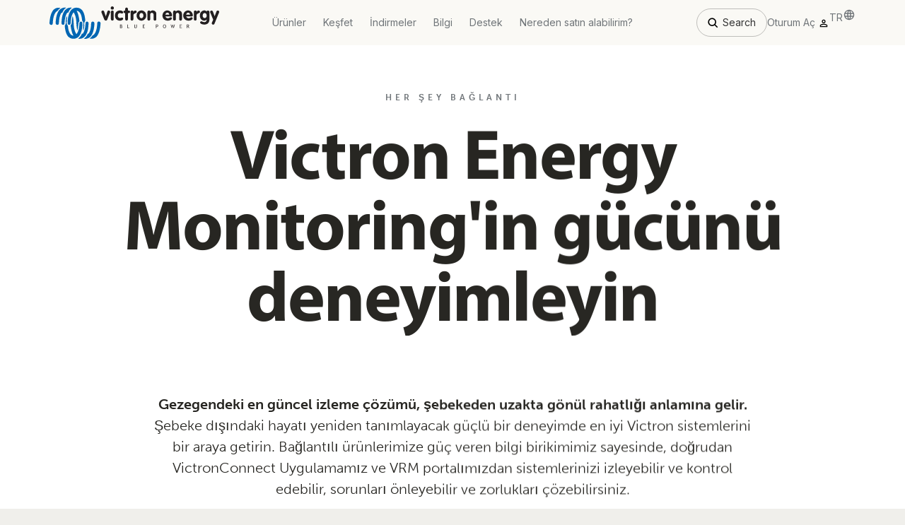

--- FILE ---
content_type: text/css
request_url: https://www.victronenergy.com.tr/static/css/vic_icon_font.css?1571048072
body_size: 828
content:
@font-face {
  font-family: 'VIC-pdp-iconfont';
  src:  url('/static/webfonts/VIC-pdp-iconfont.eot?c7wk9sa');
  src:  url('/static/webfonts/VIC-pdp-iconfont.eot?c7wk9sa#iefix') format('embedded-opentype'),
    url('/static/webfonts/VIC-pdp-iconfont.ttf?c7wk9sa') format('truetype'),
    url('/static/webfonts/VIC-pdp-iconfont.woff?c7wk9sa') format('woff'),
    url('/static/webfonts/VIC-pdp-iconfont.svg?c7wk9sa#VIC-pdp-iconfont') format('svg');
  font-weight: normal;
  font-style: normal;
}

[class^="vic-pdp-"], [class*=" vic-pdp-"], [class*=" VIC-pdp-"], [class^="VIC-pdp-"], [data-icon]:before {
  /* use !important to prevent issues with browser extensions that change fonts */
  font-family: 'VIC-pdp-iconfont' !important;
  speak: none;
  font-style: normal;
  font-weight: normal;
  font-variant: normal;
  text-transform: none;
  line-height: 1;

  /* Better Font Rendering =========== */
  -webkit-font-smoothing: antialiased;
  -moz-osx-font-smoothing: grayscale;
}

.vic-pdp-icon-01-multifunctional:before {
  content: "\e900";
}
.vic-pdp-icon-02-powerassist:before {
  content: "\e901";
}
.vic-pdp-icon-03-uninterrupted:before {
  content: "\e902";
}
.vic-pdp-icon-04-parallel-operation:before {
  content: "\e903";
}
.vic-pdp-vic-pdp-icons_05-control-panel:before {
  content: "\e904";
}
.vic-pdp-icon-06-vrm:before {
  content: "\e905";
}

/* First update, look out: these classes use underscores instead of dashes */

.vic-pdp-icons_07-control-panel:before {
  content: "\e906";
}
.vic-pdp-icons_08-powerpointtracking:before {
  content: "\e907";
}
.vic-pdp-icons_09-quattro:before {
  content: "\e908";
}
.vic-pdp-icons_10-input-output:before {
  content: "\e909";
}
.vic-pdp-icons_11-mppt:before {
  content: "\e90a";
}
.vic-pdp-icons_12-smartsolarcontrol:before {
  content: "\e90b";
}
.vic-pdp-icons_13-loadoutput:before {
  content: "\e90c";
}
.vic-pdp-icons_14-lorawan-longrange:before {
  content: "\e90d";
}

/* Second update */

.vic-pdp-icons_15-Compatible:before {
  content: "\e90e";
}
.vic-pdp-icons_16-lorawan:before {
  content: "\e90f";
}

/* Third update */
.vic-pdp-icons_17-ess:before {
  content: "\e910";
}


/* Fourth update */
.vic-pdp-icons_18-health:before {
    content: "\e911";
}
.vic-pdp-icons_19-clock:before {
    content: "\e912";
}

/* Fifth update */
.vic-pdp-icons_20-connect:before {
    content: "\e913";
}

/* Sixth update */

.VIC-pdp-icons_21-touch:before {
    content: "\e914";
}
.VIC-pdp-icons_22-on-off:before {
    content: "\e915";
}
.VIC-pdp-icons_23-cursor:before {
    content: "\e916";
}
.VIC-pdp-icons_24-24h:before {
    content: "\e917";
}
.VIC-pdp-icons_25-Venux-CCGX:before {
    content: "\e918";
}
.VIC-pdp-icons_26-world:before {
    content: "\e919";
}

/* Seventh update */

.VIC-pdp-icons_27-settings:before {
    content: "\e91a";
}
.VIC-pdp-icons_28-Intelligent-alarms:before {
    content: "\e91b";
}
.VIC-pdp-icons_29-Eco-mode:before {
    content: "\e91c";
}
.VIC-pdp-icons_30-Highly-Reliable:before {
    content: "\e91d";
}

/* Eight update */

.VIC-pdp-icons_31-power:before {
    content: "\e91e";
}

/* Ninth update */

.VIC-pdp-icons_32-Bluetooth:before {
  content: "\e91f";
}
.VIC-pdp-icons_33-Smart:before {
  content: "\e920";
}

/* Tenth update */

.VIC-pdp-icons_34-Update:before {
  content: "\e921";
}
.VIC-pdp-icons_35-Diagnose:before {
  content: "\e922";
}


--- FILE ---
content_type: text/css
request_url: https://www.victronenergy.com.tr/static/build/assets/styles-f409881c.css
body_size: 23567
content:
@charset "UTF-8";@import"https://use.typekit.net/fej4uvq.css";html,body,.smooth-container{scroll-behavior:smooth}.connect-page{background-color:#fff;min-height:100vh}.connect-page svg path,.connect-page svg rect,.connect-page svg circle,.connect-page svg polygon,.connect-page svg line{transition:stroke .2s ease-out,fill .2s ease-out}.connect-page .body-lock{overflow:hidden}.connect-page .--no-mb{margin-bottom:0!important}.connect-page ul li{list-style-type:none}.connect-page .anchor{display:block;position:relative;top:-260px;visibility:hidden}@media (min-width: 1280px){.connect-page .anchor{top:-100px}}.connect-page .anchor#features{top:-300px}@media (min-width: 1280px){.connect-page .anchor#features{top:-120px}}.connect-page .anchor#demos{top:-40px}.connect-page{font-size:16px}.connect-page h1,.connect-page h2,.connect-page h3,.connect-page h4,.connect-page h5,.connect-page h6{font-family:myriad-pro,sans-serif;margin:0;padding:0;font-weight:400;line-height:1}.connect-page h1{font-size:2.8125em;font-family:myriad-pro,sans-serif;font-weight:700;line-height:1;letter-spacing:-.02em;padding-bottom:10px}@media (min-width: 768px){.connect-page h1{font-size:4.4375em}}@media (min-width: 1280px){.connect-page h1{font-size:6.25em}}.connect-page h2{font-family:myriad-pro,sans-serif;font-weight:700;font-size:2.75em;line-height:1;letter-spacing:-.02em}@media (min-width: 768px){.connect-page h2{font-size:2.875em}}@media (min-width: 1280px){.connect-page h2{font-size:3.5625em}}@media (min-width: 1440px){.connect-page h2{font-size:4em}}.connect-page h3{font-family:myriad-pro,sans-serif;font-weight:700;font-size:1.75em;line-height:1;letter-spacing:-.02em}@media (min-width: 1280px){.connect-page h3{font-size:2.25em}}@media (min-width: 1440px){.connect-page h3{font-size:2.5em}}.connect-page p{font-family:museo-sans,sans-serif}.connect-page p:not(:last-child){margin-bottom:16px}.connect-page a{text-decoration:none;cursor:pointer;color:inherit}.connect-page b,.connect-page strong{font-weight:700}.connect-page .underline{text-decoration:underline}.connect-page .striketrough{text-decoration:line-through}.connect-page .--underline{text-decoration:underline!important}.connect-page .redactor-text{font-size:1em;line-height:1.7}.connect-page .redactor-text p{font-size:inherit;line-height:inherit}.connect-page .text-capitalize{text-transform:capitalize}.connect-page .body-text{font-family:museo-sans,sans-serif;font-weight:300;font-size:1em;line-height:1.6}.connect-page .body-text p{font-size:inherit;line-height:inherit}.connect-page .body-small{font-family:museo-sans,sans-serif;font-weight:300;font-size:.875em;line-height:1.6}.connect-page .body-title{font-family:museo-sans,sans-serif;font-weight:600;font-size:1em;line-height:1.1875em}.connect-page .title-small{font-family:museo-sans,sans-serif;font-weight:300;font-size:1em;line-height:1.6}@media (min-width: 1280px){.connect-page .title-small{font-size:1.125em}}@media (min-width: 1440px){.connect-page .title-small{font-size:1.25em}}.connect-page .title-medium{font-family:museo-sans,sans-serif;font-weight:300;font-size:1.125em;line-height:1.5}@media (min-width: 1024px){.connect-page .title-medium{font-size:1em}}@media (min-width: 1280px){.connect-page .title-medium{font-size:1.25em}}@media (min-width: 1440px){.connect-page .title-medium{font-size:1.375em}}.connect-page .title-medium-bold{font-family:museo-sans,sans-serif;font-weight:400;font-size:1.375em;line-height:1.5}.connect-page .title-large{font-family:museo-sans,sans-serif;font-weight:250;font-size:1.375em;line-height:1.3}@media (min-width: 768px){.connect-page .title-large{font-size:1.4375em}}@media (min-width: 1280px){.connect-page .title-large{font-size:1.75em}}@media (min-width: 1440px){.connect-page .title-large{font-size:2em}}.connect-page .announcer-wide{font-family:museo-sans,sans-serif;font-weight:600;font-size:.625em;line-height:1.4;letter-spacing:5px;text-transform:uppercase}@media (min-width: 768px){.connect-page .announcer-wide{font-size:.75em}}.connect-page .page-title{z-index:1}.connect-page .--flex{display:flex}.connect-page .--flex-direction-row{flex-direction:row}.connect-page .--flex-direction-column{flex-direction:column}.connect-page .--justify-center{justify-content:center}.connect-page .--justify-flex-end{justify-content:flex-end}.connect-page .--justify-flex-start{justify-content:flex-start}.connect-page .--justify-space-around{justify-content:space-around}.connect-page .--justify-space-between{justify-content:space-between}.connect-page .--justify-space-evenly{justify-content:space-evenly}.connect-page .--align-center{align-items:center}.connect-page .--align-flex-end{align-items:flex-end}.connect-page .--align-flex-start{align-items:flex-start}[data-reveal]{opacity:0;-webkit-transform:translateY(25%);transform:translateY(25%);transition:opacity 2s cubic-bezier(.22,1,.36,1),-webkit-transform 2s cubic-bezier(.22,1,.36,1);transition:transform 2s cubic-bezier(.22,1,.36,1),opacity 2s cubic-bezier(.22,1,.36,1);transition:transform 2s cubic-bezier(.22,1,.36,1),opacity 2s cubic-bezier(.22,1,.36,1),-webkit-transform 2s cubic-bezier(.22,1,.36,1)}[data-reveal].--revealed{opacity:1;-webkit-transform:none;transform:none}[data-image-reveal]{overflow:hidden}[data-image-reveal] img{-webkit-transform:scale(1.5);transform:scale(1.5);opacity:0;transition:opacity 2s cubic-bezier(.22,1,.36,1),-webkit-transform 2s cubic-bezier(.22,1,.36,1);transition:transform 2s cubic-bezier(.22,1,.36,1),opacity 2s cubic-bezier(.22,1,.36,1);transition:transform 2s cubic-bezier(.22,1,.36,1),opacity 2s cubic-bezier(.22,1,.36,1),-webkit-transform 2s cubic-bezier(.22,1,.36,1)}[data-image-reveal].--revealed img{opacity:1;-webkit-transform:none;transform:none}[data-title-stagger-reveal]{position:relative;padding-bottom:3px;overflow:hidden;opacity:0;visibility:hidden}[data-text-stagger-reveal]{position:relative}[data-side-nav-reveal] .side-navigation__number{opacity:0;-webkit-transform:translateX(-20px);transform:translate(-20px);transition:opacity 1s cubic-bezier(.22,1,.36,1),-webkit-transform 1s cubic-bezier(.22,1,.36,1);transition:transform 1s cubic-bezier(.22,1,.36,1),opacity 1s cubic-bezier(.22,1,.36,1);transition:transform 1s cubic-bezier(.22,1,.36,1),opacity 1s cubic-bezier(.22,1,.36,1),-webkit-transform 1s cubic-bezier(.22,1,.36,1);transition-delay:.6s}@media (min-width: 1024px){[data-side-nav-reveal] .side-navigation__number{-webkit-transform:translateY(-20px);transform:translateY(-20px)}}[data-side-nav-reveal] .side-navigation__line{-webkit-transform:translateX(100%);transform:translate(100%);transition:-webkit-transform 1s cubic-bezier(.22,1,.36,1);transition:transform 1s cubic-bezier(.22,1,.36,1);transition:transform 1s cubic-bezier(.22,1,.36,1),-webkit-transform 1s cubic-bezier(.22,1,.36,1);transition-delay:.4s}@media (min-width: 1024px){[data-side-nav-reveal] .side-navigation__line{-webkit-transform:translateY(100%);transform:translateY(100%)}}[data-side-nav-reveal] .side-navigation__text{opacity:0;transition:opacity 1s cubic-bezier(.22,1,.36,1);transition-delay:.1s}[data-side-nav-reveal].--revealed .side-navigation__number{opacity:1;-webkit-transform:none;transform:none}[data-side-nav-reveal].--revealed .side-navigation__line{-webkit-transform:none;transform:none}[data-side-nav-reveal].--revealed .side-navigation__text{opacity:1}.a-fade-in{opacity:0;transition:opacity 2s cubic-bezier(.22,1,.36,1)}.a-fade-in.--revealed{opacity:1}.a-scale-in{-webkit-transform:scale(0);transform:scale(0);transition:-webkit-transform 2s cubic-bezier(.22,1,.36,1);transition:transform 2s cubic-bezier(.22,1,.36,1);transition:transform 2s cubic-bezier(.22,1,.36,1),-webkit-transform 2s cubic-bezier(.22,1,.36,1)}.a-scale-in.--revealed{-webkit-transform:scale(1);transform:scale(1)}.a-scale-rotate-in{-webkit-transform:scale(0) rotate(-180deg);transform:scale(0) rotate(-180deg);transition:-webkit-transform 2s cubic-bezier(.22,1,.36,1);transition:transform 2s cubic-bezier(.22,1,.36,1);transition:transform 2s cubic-bezier(.22,1,.36,1),-webkit-transform 2s cubic-bezier(.22,1,.36,1)}.a-scale-rotate-in.--revealed{-webkit-transform:scale(1) rotate(0);transform:scale(1) rotate(0)}.connect-page .header{position:absolute;top:0;left:0;display:flex;width:100%;padding:0 20px;margin-top:20px;z-index:500}@media (min-width: 768px){.connect-page .header{padding:0 8.3vw;margin-top:40px}}@media (min-width: 1440px){.connect-page .header{padding:0 120px;margin-top:60px}}@media (min-width: 1280px){.connect-page .header--index{position:absolute}}.connect-page .header--search-result{position:relative;background-color:#005fbe;margin-top:0;padding:10px 20px;height:100px;z-index:0}@media (min-width: 768px){.connect-page .header--search-result{padding:10px 30px}}@media (min-width: 1024px){.connect-page .header--search-result{height:unset;z-index:500}}.connect-page .header--search-result .header__logo{width:auto;height:60px;margin-top:10px}@media (min-width: 1024px){.connect-page .header--search-result .header__logo{width:28px;margin-top:unset;height:auto}}.connect-page .header--search-result .header__logo path{fill:#fff}.connect-page .header--white .header__logo path{fill:#fff}.connect-page .header--makelaar-resultaten,.connect-page .header--404,.connect-page .header--privacy-page{padding:0 40px}@media (min-width: 768px){.connect-page .header--makelaar-resultaten,.connect-page .header--404,.connect-page .header--privacy-page{padding:0 8.3vw}}@media (min-width: 1440px){.connect-page .header--makelaar-resultaten,.connect-page .header--404,.connect-page .header--privacy-page{padding:0 120px}}.connect-page .header--makelaar-resultaten .header__logo path,.connect-page .header--404 .header__logo path,.connect-page .header--privacy-page .header__logo path{fill:#005fbe}.connect-page .header__logo-link{display:block;margin-left:0}.connect-page .header__logo{display:block;width:40px;height:auto;margin-left:auto}@media (min-width: 768px){.connect-page .header__logo{width:43px;margin-left:0}}@media (min-width: 1440px){.connect-page .header__logo{width:60px}}.connect-page .color--white{color:#fff}.connect-page .color--white svg path{fill:#fff}.connect-page .color--white .sticky-slider__item-content h3{color:#fff}.connect-page .color--light-grey{color:#f5f5f5}.connect-page .color--blue,.connect-page .color--victron-blue{color:#005fbe}.connect-page .color--orange{color:#f26927}.connect-page .color--red{color:#fa716f}.connect-page .color--black{color:#272622}.connect-page .color--text-black{color:#333}.connect-page .bg-color--white{background-color:#fff}.connect-page .bg-color--black{background-color:#000}.connect-page .bg-color--blue{background-color:#005fbe}.connect-page .bg-color--darker-blue{background-color:#263647}.connect-page .bg-color--light-grey{background-color:#f5f5f5}.connect-page .bg-color--cod-grey{background-color:#222}.connect-page .bg-color--grey{background-color:#787773}.connect-page .bg-color--blue-on-dark{background-color:#0071e0}.connect-page .color--grey600{color:#707579}.connect-page .color--grey500{color:#b1b5b9}.connect-page .bg-color--gradient-gray{background:linear-gradient(180deg,rgba(245,245,245,0) 0%,#f5f5f5 9.9%,#f5f5f5 99.48%)}.connect-page .bg-pattern--dark{background-image:url(/static/build/assets/bg-pattern-577b353e.webp)}.connect-page .bg-pattern--light{background-image:url([data-uri])}.connect-page .bg-pattern--transparent-12{background-image:url(/static/build/assets/bg-pattern--transparent-12-36da50f3.svg)}.connect-page .container{width:100%;max-width:1440px;margin:auto;padding:0 20px}@media (min-width: 768px){.connect-page .container{padding:0 8.3vw}}@media (min-width: 1440px){.connect-page .container{padding:0 120px}}.connect-page .container:after,.connect-page .container:before{display:none}.connect-page .container--smaller{max-width:1440px;margin:auto;padding:0 20px}@media (min-width: 768px){.connect-page .container--smaller{padding:0 8.3vw}}@media (min-width: 1024px){.connect-page .container--smaller{padding:0 16.6vw}}@media (min-width: 1440px){.connect-page .container--smaller{padding:0 240px}}@media (min-width: 768px){.connect-page .container--smaller.container--smaller-tablet{padding:0 16.6vw}}@media (min-width: 1440px){.connect-page .container--smaller.container--smaller-tablet{padding:0 240px}}.connect-page .container--smaller.container--smaller-mobile{padding:0 40px}@media (min-width: 768px){.connect-page .container--smaller.container--smaller-mobile{padding:0 8.3vw}}@media (min-width: 1280px){.connect-page .container--smaller.container--smaller-mobile{padding:0 16.6vw}}@media (min-width: 1440px){.connect-page .container--smaller.container--smaller-mobile{padding:0 240px}}.connect-page .container--smaller-mobile{max-width:1440px;margin:auto;padding:0 40px}@media (min-width: 768px){.connect-page .container--smaller-mobile{padding:0 8.3vw}}@media (min-width: 1440px){.connect-page .container--smaller-mobile{padding:0 120px}}.connect-page .container--full-width-mobile{padding:0;width:100%;margin:auto}@media (min-width: 768px){.connect-page .container--full-width-mobile{padding:0 8.3vw}}@media (min-width: 1440px){.connect-page .container--full-width-mobile{padding:0 120px}}@media (min-width: 1280px){.connect-page .container--full-width-mobile.container--smaller{padding:0 16.6vw}}@media (min-width: 1440px){.connect-page .container--full-width-mobile.container--smaller{padding:0 240px}}.connect-page .container--small{margin:auto}@media (min-width: 768px){.connect-page .container--small{padding:0;max-width:512px}}@media (min-width: 1024px){.connect-page .container--small{padding:0;max-width:720px}}.connect-page .container-capped-holder{max-width:1440px;margin:auto}.connect-page .container-right{width:auto;margin-left:20px;position:relative;padding-bottom:80px;margin-bottom:0}@media (min-width: 768px){.connect-page .container-right{margin-left:auto;width:91.7vw;padding-bottom:64px}}@media (min-width: 1280px){.connect-page .container-right{padding-bottom:80px}}@media (min-width: 1440px){.connect-page .container-right{width:1320px;padding-bottom:90px}}.connect-page .container-left{width:100%;position:relative;margin-bottom:0}@media (min-width: 768px){.connect-page .container-left{margin:auto;width:83.4vw}}@media (min-width: 1024px){.connect-page .container-left{margin-right:auto;margin-left:0;width:91.7vw}}@media (min-width: 1440px){.connect-page .container-left{width:1320px}}.connect-page .page__link-back{margin-bottom:30px;transition:all .2s ease}@media (hover: hover){.connect-page .page__link-back:hover{cursor:pointer}.connect-page .page__link-back:hover path{fill:#272622}.color--white .connect-page .page__link-back:hover{opacity:.4}.color--white .connect-page .page__link-back:hover path{fill:#fff}}.connect-page .text-center{text-align:center}.connect-page .obj-pos-top{object-position:top}.connect-page .obj-pos-center{object-position:center}.connect-page{position:relative;font-style:normal;font-family:museo-sans,sans-serif;font-weight:300;color:#272622}.connect-page img{width:100%;height:auto}.connect-page ul,.connect-page li{margin:0;list-style:none}@media (min-width: 1280px){.connect-page .page-block{padding-bottom:122px}}.connect-page .page-intro{display:flex;flex-direction:column;align-items:center;justify-content:center}.connect-page .page-intro__icon-holder{display:flex;flex-direction:column;align-items:center;justify-content:center;margin-bottom:13px;width:56px;height:auto}@media (min-width: 1280px){.connect-page .page-intro__icon-holder{width:71px}}@media (min-width: 1440px){.connect-page .page-intro__icon-holder{width:80px}}.connect-page .page-intro__icon-label{margin-top:0}.connect-page .page-intro__image-holder{margin-top:50px;width:100%;display:flex;align-items:center;justify-content:center;flex-direction:column;position:relative;z-index:0;padding-bottom:50px}@media (min-width: 768px){.connect-page .page-intro__image-holder{margin-top:73px;padding-bottom:80px}}@media (min-width: 1280px){.connect-page .page-intro__image-holder{margin-top:100px;padding-bottom:0}}.connect-page .page-intro__image-subtext{color:#78777380;font-size:.8125em;width:100%;text-align:center;z-index:0;margin-top:30px}@media (min-width: 768px){.connect-page .page-intro__image-subtext{margin-top:-20px}}@media (min-width: 1280px){.connect-page .page-intro__image-subtext{margin-top:-30px}}@media (min-width: 1440px){.connect-page .page-intro__image-subtext{margin-top:-35px}}.connect-page .page-intro__text{margin-top:20px}@media (min-width: 768px){.connect-page .page-intro__text{margin-top:40px}}.connect-page .page-intro__buttons-holder{display:flex;margin-top:20px;flex-direction:column;width:100%;margin-bottom:40px}@media (min-width: 768px){.connect-page .page-intro__buttons-holder{flex-direction:row;width:auto;gap:20px}}.connect-page .page-intro__buttons-holder .button{width:100%;margin-bottom:20px}@media (min-width: 768px){.connect-page .page-intro__buttons-holder .button{margin-bottom:0;width:auto}}.connect-page .bg-circles{position:absolute;z-index:-1;top:-45px;width:85%;height:auto}@media (min-width: 768px){.connect-page .bg-circles{top:-75px}}@media (min-width: 1440px){.connect-page .bg-circles{top:-100px}}.connect-page #advanced{position:relative;z-index:1}.vrm-page .page-intro__icons-holder{width:100%;padding:40px 55px;display:flex;align-items:center;justify-content:space-between;flex-wrap:wrap;gap:30px}@media (min-width: 768px){.vrm-page .page-intro__icons-holder{flex-wrap:nowrap;gap:30px;padding:36px 42px}}@media (min-width: 1440px){.vrm-page .page-intro__icons-holder{padding:50px 95px}}.vrm-page .page-intro__icon-item{padding:10px;background-color:#fff;height:150px;width:100%}@media (min-width: 768px){.vrm-page .page-intro__icon-item{height:120px;width:25%}}@media (min-width: 1280px){.vrm-page .page-intro__icon-item{height:150px}}.vrm-page .page-intro__icon-item__icon{height:60%;width:75px;max-width:80%;margin:auto;display:flex;align-items:center;justify-content:center;padding:10px 0}.vrm-page .page-intro__icon-item__title{height:40%;width:100%;display:flex;align-items:center;justify-content:center;margin:auto;font-size:.875em}@media (min-width: 768px){.vrm-page .page-intro__icon-item__title{font-size:.6875em}}.vrm-page .page-intro__text{margin-top:20px}@media (min-width: 768px){.vrm-page .page-intro__text{margin-top:40px}}.connect-page.allthings-page .bg-circles{width:70%}@media (min-width: 768px){.connect-page.allthings-page .bg-circles{width:65%}}.connect-page.allthings-page .page-intro__text{margin-top:40px}@media (min-width: 768px){.connect-page.allthings-page .page-intro__text{margin-top:80px}}@media (min-width: 1280px){.connect-page.allthings-page .page-intro__text{padding:0 8.3vw}}@media (min-width: 1440px){.connect-page.allthings-page .page-intro__text{padding:0 120px}}.connect-page.allthings-page .page-intro__icons-holder{width:100%;padding:40px 55px;display:flex;align-items:center;justify-content:space-between;flex-wrap:wrap;gap:30px}@media (min-width: 768px){.connect-page.allthings-page .page-intro__icons-holder{flex-wrap:nowrap;gap:30px;padding:36px 42px}}@media (min-width: 1440px){.connect-page.allthings-page .page-intro__icons-holder{padding:50px 95px}}.connect-page.allthings-page .page-intro__icon-item{padding:10px;background-color:#fff;height:150px;width:100%}@media (min-width: 768px){.connect-page.allthings-page .page-intro__icon-item{height:120px;width:25%}}@media (min-width: 1280px){.connect-page.allthings-page .page-intro__icon-item{height:150px}}.connect-page.allthings-page .page-intro__icon-item__icon{height:60%;width:75px;max-width:80%;margin:auto;display:flex;align-items:center;justify-content:center;padding:10px 0}.connect-page.allthings-page .page-intro__icon-item__title{height:40%;width:100%;display:flex;align-items:center;justify-content:center;margin:auto;font-size:.875em}@media (min-width: 768px){.connect-page.allthings-page .page-intro__icon-item__title{font-size:.6875em}}.allthings-page .apps-overview-holder{position:relative}.allthings-page .apps-overview{display:flex;flex-direction:column;width:100%;margin-top:120px;gap:60px;padding-bottom:80px}@media (min-width: 768px){.allthings-page .apps-overview{flex-direction:row;gap:30px}}@media (min-width: 1024px){.allthings-page .apps-overview{gap:42px}}@media (min-width: 1280px){.allthings-page .apps-overview{gap:54px}}@media (min-width: 1440px){.allthings-page .apps-overview{gap:60px}}.allthings-page .apps-overview__item{display:flex;flex-direction:column;width:100%}@media (min-width: 768px){.allthings-page .apps-overview__item{width:50%}}.allthings-page .apps-overview__item .apps-overview__item-content__title{margin-bottom:40px}.allthings-page .apps-overview__item .apps-overview__item-content__text{margin-bottom:42px}.allthings-page .apps-overview__item:after{display:none}.allthings-page .apps-overview__icon-holder{margin-bottom:20px}@media (min-width: 768px){.allthings-page .apps-overview__icon-holder{margin-bottom:20px;height:auto}}@media (min-width: 1024px){.allthings-page .apps-overview__icon-holder{margin-bottom:48px;height:auto}}@media (min-width: 1280px){.allthings-page .apps-overview__icon-holder{margin-bottom:60px;height:auto}}.allthings-page :not(.apps-overview__icon-holder).apps-overview__item-content{min-height:100%;margin-bottom:20px}@media (min-width: 768px){.allthings-page :not(.apps-overview__icon-holder).apps-overview__item-content{margin-bottom:20px;height:auto}}@media (min-width: 1024px){.allthings-page :not(.apps-overview__icon-holder).apps-overview__item-content{margin-bottom:48px;height:auto}}@media (min-width: 1280px){.allthings-page :not(.apps-overview__icon-holder).apps-overview__item-content{margin-bottom:60px;height:auto}}.allthings-page :not(.apps-overview__icon-holder).apps-overview__item-content p{margin-bottom:0}.allthings-page :not(.apps-overview__icon-holder).apps-overview__item-content h3{color:#333}@media (min-width: 768px){.allthings-page :not(.apps-overview__icon-holder).apps-overview__item-content h3{height:56px}}@media (min-width: 1024px){.allthings-page :not(.apps-overview__icon-holder).apps-overview__item-content h3{height:unset}}.allthings-page .apps-overview__icon{width:56px;height:auto;margin-bottom:20px}@media (min-width: 768px){.allthings-page .apps-overview__icon{margin-bottom:28px}}@media (min-width: 1280px){.allthings-page .apps-overview__icon{width:60px;margin-bottom:40px}}.allthings-page .apps-overview__image{width:100%;height:auto;object-fit:contain;margin-bottom:30px}@media (min-width: 768px){.allthings-page .apps-overview__image{height:190px;margin-bottom:50px}}@media (min-width: 1024px){.allthings-page .apps-overview__image{height:250px;margin-bottom:45px}}@media (min-width: 1280px){.allthings-page .apps-overview__image{height:310px;margin-bottom:50px}}@media (min-width: 1440px){.allthings-page .apps-overview__image{height:350px}}.allthings-page .apps-overview__block-holder{display:flex;flex-direction:column;height:100%}.allthings-page .apps-overview__block-list{display:flex;align-items:center;background-color:#fff;padding:50px 20px}@media (min-width: 768px){.allthings-page .apps-overview__block-list{padding:30px;height:100%;min-height:152px}}@media (min-width: 1024px){.allthings-page .apps-overview__block-list{padding:40px 50px}}@media (min-width: 1280px){.allthings-page .apps-overview__block-list{padding:50px 60px}}@media (min-width: 1440px){.allthings-page .apps-overview__block-list{padding:50px}}.allthings-page .apps-overview__block-list-item{font-size:1em;line-height:1.6;list-style-type:none;padding-left:20px;margin-bottom:30px;margin-top:0}@media (min-width: 768px){.allthings-page .apps-overview__block-list-item{font-size:.875em;margin-bottom:24px}}@media (min-width: 1024px){.allthings-page .apps-overview__block-list-item{font-size:1em;margin-bottom:19px}}@media (min-width: 1280px){.allthings-page .apps-overview__block-list-item{margin-bottom:30px}}.allthings-page .apps-overview__block-list-item:last-child{margin-bottom:0}.allthings-page .apps-overview__block-button{background-color:#005fbe;border-radius:100px;margin-top:20px;color:#fff;display:flex;align-items:center;justify-content:center;width:100%;min-height:58px;font-weight:600;position:relative;overflow:hidden;transition:background-color .5s cubic-bezier(.22,1,.36,1)}.allthings-page .apps-overview__block-button svg{width:16px;fill:#fff;margin-left:20px;transition:-webkit-transform .5s cubic-bezier(.22,1,.36,1);transition:transform .5s cubic-bezier(.22,1,.36,1);transition:transform .5s cubic-bezier(.22,1,.36,1),-webkit-transform .5s cubic-bezier(.22,1,.36,1)}.allthings-page .apps-overview__block-button span{height:58px;display:flex;align-items:center;justify-content:center;transition:opacity .2s cubic-bezier(.22,1,.36,1),-webkit-transform .5s cubic-bezier(.22,1,.36,1);transition:transform .5s cubic-bezier(.22,1,.36,1),opacity .2s cubic-bezier(.22,1,.36,1);transition:transform .5s cubic-bezier(.22,1,.36,1),opacity .2s cubic-bezier(.22,1,.36,1),-webkit-transform .5s cubic-bezier(.22,1,.36,1)}.allthings-page .apps-overview__block-button:before{content:attr(data-hover);text-align:center;position:absolute;top:0;left:-16px;width:100%;height:100%;-webkit-transform:translateY(100%);transform:translateY(100%);transition:opacity .2s cubic-bezier(.22,1,.36,1),-webkit-transform .5s cubic-bezier(.22,1,.36,1);transition:transform .5s cubic-bezier(.22,1,.36,1),opacity .2s cubic-bezier(.22,1,.36,1);transition:transform .5s cubic-bezier(.22,1,.36,1),opacity .2s cubic-bezier(.22,1,.36,1),-webkit-transform .5s cubic-bezier(.22,1,.36,1);display:flex;align-items:center;justify-content:center}@media (hover: hover){.allthings-page .apps-overview__block-button:hover{cursor:pointer;background-color:#005fbe}.allthings-page .apps-overview__block-button:hover:before{-webkit-transform:translateY(0);transform:translateY(0)}.allthings-page .apps-overview__block-button:hover span{-webkit-transform:translateY(-100%);transform:translateY(-100%)}.allthings-page .apps-overview__block-button:hover svg{-webkit-transform:translateX(7px);transform:translate(7px)}}.allthings-page .apps-overview__link{display:block;margin:20px auto auto;width:-webkit-fit-content;width:-moz-fit-content;width:fit-content;text-decoration:underline;text-underline-offset:6px;transition:opacity .2s ease-in-out}@media (hover: hover){.allthings-page .apps-overview__link:hover{cursor:pointer;opacity:.7}}.connect-page .navigation-holder{border-bottom:1px solid rgba(39,38,34,.05);position:-webkit-sticky;position:sticky;width:100%;top:0;background-color:#fff;z-index:9;-webkit-transform:translateY(-300px);transform:translateY(-300px)}.connect-page .navigation{display:flex;justify-content:space-between;align-items:flex-start;height:auto}@media (min-width: 1024px){.connect-page .navigation{height:65px;justify-content:space-between;align-items:center}}.connect-page .navigation .button{margin:10px 0 auto auto;font-size:.75em;white-space:nowrap}@media (min-width: 1024px){.connect-page .navigation .button{font-size:1em}}.connect-page .navigation-list{display:flex;height:60px;margin:0;padding:0 0 30px;flex-direction:column;align-items:flex-start;justify-content:flex-start;overflow:hidden}@media (min-width: 1024px){.connect-page .navigation-list{height:65px;padding-bottom:0;flex-direction:row;align-items:center;position:relative}}.connect-page .navigation-list__item{margin-right:20px;margin-top:20px;font-size:.875em;font-weight:400;color:#333}@media (min-width: 1024px){.connect-page .navigation-list__item{margin-top:0;margin-right:30px}}@media (min-width: 1280px){.connect-page .navigation-list__item{margin-right:40px}}@media (hover: hover){.connect-page .navigation-list__item:hover{cursor:pointer;color:#005fbe}}.connect-page .navigation-list__item:before{display:none}.connect-page .navigation-list__item.active{color:#272622;font-weight:600}.connect-page .navigation-list__item--mobile{color:#005fbe;display:flex;align-items:center;margin-bottom:10px;transition:color .2s cubic-bezier(.445,.05,.55,.95)}@media (min-width: 1024px){.connect-page .navigation-list__item--mobile{color:#333;display:block;margin-bottom:0;display:none}}@media (hover: hover){.connect-page .navigation-list__item--mobile:hover{cursor:pointer;color:#333}}.connect-page .navigation-list__item--mobile .icon-dropdown{margin-left:10px}@media (min-width: 1024px){.connect-page .navigation-list__item--mobile .icon-dropdown{display:none}}.connect-page .button{margin:auto;background-color:#005fbe;color:#fff;height:40px;width:-webkit-fit-content;width:-moz-fit-content;width:fit-content;padding:0 20px;border-radius:44px;border:none;outline:none;font-size:1em;font-weight:600;overflow:hidden;position:relative;display:flex;align-items:center;justify-content:center;transition:background-color .5s cubic-bezier(.22,1,.36,1)}.connect-page .button span{height:40px;display:flex;align-items:center;transition:opacity .2s cubic-bezier(.22,1,.36,1),-webkit-transform .5s cubic-bezier(.22,1,.36,1);transition:transform .5s cubic-bezier(.22,1,.36,1),opacity .2s cubic-bezier(.22,1,.36,1);transition:transform .5s cubic-bezier(.22,1,.36,1),opacity .2s cubic-bezier(.22,1,.36,1),-webkit-transform .5s cubic-bezier(.22,1,.36,1)}.connect-page .button .icon-arrow{display:inline-block;margin-left:10px;fill:#fff;width:16px;height:auto;transition:-webkit-transform .5s cubic-bezier(.22,1,.36,1);transition:transform .5s cubic-bezier(.22,1,.36,1);transition:transform .5s cubic-bezier(.22,1,.36,1),-webkit-transform .5s cubic-bezier(.22,1,.36,1)}.connect-page .button:before{content:attr(data-hover);text-align:center;position:absolute;top:0;left:0;width:100%;height:100%;padding:0 20px;-webkit-transform:translateY(100%);transform:translateY(100%);transition:opacity .2s cubic-bezier(.22,1,.36,1),-webkit-transform .5s cubic-bezier(.22,1,.36,1);transition:transform .5s cubic-bezier(.22,1,.36,1),opacity .2s cubic-bezier(.22,1,.36,1);transition:transform .5s cubic-bezier(.22,1,.36,1),opacity .2s cubic-bezier(.22,1,.36,1),-webkit-transform .5s cubic-bezier(.22,1,.36,1);display:flex;align-items:center}@media (min-width: 1024px){.connect-page .button{height:45px}}@media (hover: hover){.connect-page .button:hover{cursor:pointer;background-color:#005fbe}.connect-page .button:hover:before{-webkit-transform:translateY(0);transform:translateY(0)}.connect-page .button:hover span{-webkit-transform:translateY(-100%);transform:translateY(-100%)}.connect-page .button:hover .icon-arrow{-webkit-transform:translateX(7px);transform:translate(7px)}}.connect-page .bg-color--darker-blue .button,.connect-page .bg-color--cod-grey .button,.connect-page .bg-pattern--dark .button{background-color:#005fbe}.connect-page .button--fatter{height:59px;padding:0 30px}.connect-page .button--fatter span{height:59px}.connect-page .button--fatter:before{padding:0 30px}.connect-page .image-title-block{width:100%;height:auto;position:relative;z-index:1;overflow:hidden}.connect-page .image-title-block__title-holder{position:relative;z-index:1}.connect-page .image-title-block__title{max-width:640px;margin-left:0;margin-right:auto;padding-top:112px;margin-bottom:100px;padding-bottom:6px}@media (min-width: 768px){.connect-page .image-title-block__title{margin-bottom:146px}}@media (min-width: 1024px){.connect-page .image-title-block__title{padding-top:130px;max-width:792px}}.connect-page .image-title-block__image-holder{position:relative;width:100%;height:100vh;z-index:-1;overflow:hidden}.connect-page .image-title-block__image{display:block;width:100%;height:100%;-webkit-transform-origin:top;transform-origin:top;margin:0 auto;object-fit:cover}@media screen and (min-width: 1025px){.connect-page .image-title-block__image{width:954px;height:auto;object-fit:fill}}@media (min-width: 1280px){.connect-page .image-title-block__image{width:1150px}}@media (min-width: 1440px){.connect-page .image-title-block__image{width:1200px}}.connect-page .image-title-block__image-overlay{position:absolute;top:0;left:50%;width:100%;height:100%;background-color:#000;opacity:.5;padding-bottom:55.1401869159%;-webkit-transform:translateX(-50%);transform:translate(-50%);-webkit-transform-origin:top;transform-origin:top}@media screen and (min-width: 1025px){.connect-page .image-title-block__image-overlay{width:954px;height:auto;opacity:0}}@media (min-width: 1280px){.connect-page .image-title-block__image-overlay{width:1150px}}@media (min-width: 1440px){.connect-page .image-title-block__image-overlay{width:1200px}}.connect-page .image-title-block__slider{display:flex;align-items:center;justify-content:center;flex-direction:column;position:relative;top:0;left:0;width:100%;height:auto;color:#fff;margin-top:-100vh}.connect-page .image-title-block__slide-holder{position:relative;width:100%;height:100vh;display:flex;align-items:center;justify-content:center;pointer-events:none}.connect-page .image-title-block__slide-holder--mobile{position:relative;top:auto;left:auto;height:100vh}.connect-page .image-title-block__slide{position:absolute;display:flex}.connect-page .image-title-block__slide--01{display:flex}@media screen and (max-width: 767px){.connect-page .image-title-block__slide{width:100%;height:100%}}@media screen and (min-width: 768px){.connect-page .image-title-block__slide{width:640px;height:799px;margin-top:35px}}@media screen and (min-width: 1024px){.connect-page .image-title-block__slide{width:845px;height:470px;margin-top:0}}@media screen and (min-width: 1280px){.connect-page .image-title-block__slide{width:1042px;height:580px}}@media screen and (min-width: 1400px){.connect-page .image-title-block__slide{width:1178px;height:713px}}.connect-page .image-title-block__mobile-slide{position:absolute;display:flex}@media screen and (max-width: 767px){.connect-page .image-title-block__mobile-slide{width:100%;height:100%}}@media screen and (min-width: 768px){.connect-page .image-title-block__mobile-slide{width:640px;height:799px;margin-top:35px}}@media screen and (min-width: 1024px){.connect-page .image-title-block__mobile-slide{width:845px;height:470px;margin-top:0}}.connect-page .image-title-block__slide-content{padding:9.375vh 20px 0}@media screen and (min-width: 768px){.connect-page .image-title-block__slide-content{width:100%;flex-shrink:0;padding:0}}@media screen and (min-width: 1024px){.connect-page .image-title-block__slide-content{width:auto}}.connect-page .image-title-block__slide-title{opacity:0;line-height:1;letter-spacing:-.02em;-webkit-transform:translateY(50px);transform:translateY(50px);font-size:6.875vh;margin-bottom:18px;color:#fff}@media screen and (min-width: 768px){.connect-page .image-title-block__slide-title{-webkit-transform:translateY(100px);transform:translateY(100px);font-size:4em;margin-bottom:30px}}@media screen and (min-width: 1024px){.connect-page .image-title-block__slide-title{font-size:2.8125em;margin-bottom:20px}}@media screen and (min-width: 1280px){.connect-page .image-title-block__slide-title{font-size:4em;margin-top:38px;margin-bottom:25px}}@media screen and (min-width: 1400px){.connect-page .image-title-block__slide-title{font-size:4em}}.connect-page .image-title-block__slide-text{opacity:0;line-height:1.4;margin:0;font-size:2.5vh;width:100%;-webkit-transform:translateY(50px);transform:translateY(50px);display:none;color:#fff}@media screen and (min-width: 768px){.connect-page .image-title-block__slide-text{display:block;-webkit-transform:translateY(100px);transform:translateY(100px);font-size:1.25em}}@media screen and (min-width: 1024px){.connect-page .image-title-block__slide-text{width:425px;font-size:1em}}@media screen and (min-width: 1280px){.connect-page .image-title-block__slide-text{width:426px;font-size:1.125em}}@media screen and (min-width: 1400px){.connect-page .image-title-block__slide-text{width:480px;font-size:1.25em}}.connect-page .image-title-block__slide-nav{display:flex;flex-direction:column;justify-content:center;padding:0;width:48vw;height:103.6vw;bottom:7vw;position:absolute}@media screen and (max-width: 767px) and (min-height: 670px){.connect-page .image-title-block__slide-nav{bottom:15vw}}@media screen and (max-width: 767px) and (max-height: 545px){.connect-page .image-title-block__slide-nav{height:75.6vw}}@media screen and (min-width: 768px){.connect-page .image-title-block__slide-nav{position:relative;bottom:auto;width:330px;height:590px;margin-top:55px}}@media screen and (min-width: 1024px){.connect-page .image-title-block__slide-nav{display:block;width:530px;height:auto;margin-top:110px}}@media screen and (min-width: 1280px){.connect-page .image-title-block__slide-nav{width:660px;margin-top:70px}}@media screen and (min-width: 1400px){.connect-page .image-title-block__slide-nav{width:740px;margin-top:87px}}.connect-page .image-title-block__slide-nav-item{display:block;font-size:4.4444vw;line-height:1;-webkit-transform:translateY(50px);transform:translateY(50px);opacity:1!important;margin:2.5vw 0;cursor:pointer;pointer-events:auto;padding-left:30px;color:#fff;visibility:hidden}@media screen and (max-width: 767px) and (max-height: 545px){.connect-page .image-title-block__slide-nav-item{font-size:3.8vw}}@media screen and (min-width: 768px){.connect-page .image-title-block__slide-nav-item{font-size:1.4375em;-webkit-transform:translateY(100px);transform:translateY(100px);margin:20px 0;padding-left:45px}}@media screen and (min-width: 1024px){.connect-page .image-title-block__slide-nav-item{font-size:1.4375em}}@media screen and (min-width: 1280px){.connect-page .image-title-block__slide-nav-item{font-size:1.75em}}@media screen and (min-width: 1400px){.connect-page .image-title-block__slide-nav-item{font-size:2em}}.connect-page .image-title-block__slide-nav-item--active{opacity:1!important;font-weight:600}.connect-page .image-title-block__slide-nav-item:before{display:none}.connect-page .image-title-block__slide-image{display:none;width:55.5556vw;height:auto;position:absolute;right:-3vh;bottom:4vw;align-self:flex-start}.connect-page .image-title-block__slide-image--active{display:block}@media screen and (max-width: 767px) and (max-height: 545px){.connect-page .image-title-block__slide-image{width:43vw;right:-4vw}}@media screen and (max-width: 767px) and (min-height: 670px){.connect-page .image-title-block__slide-image{bottom:12vw}}@media screen and (min-width: 768px){.connect-page .image-title-block__slide-image{width:312px;height:auto;margin-left:auto;right:0;bottom:0}}@media screen and (min-width: 1024px){.connect-page .image-title-block__slide-image{position:relative;width:249px;right:auto}}@media screen and (min-width: 1280px){.connect-page .image-title-block__slide-image{width:312px}}@media screen and (min-width: 1400px){.connect-page .image-title-block__slide-image{width:350px}}.connect-page .image-title-block__slide-image--first{opacity:0;-webkit-transform:translateY(40px);transform:translateY(40px)}@media screen and (min-width: 768px){.connect-page .image-title-block__slide-image--first{-webkit-transform:translateY(100px);transform:translateY(100px)}}.connect-page .image-title-block__slider-navigation-holder{position:absolute;width:88.8889vw;height:93.3333vh;z-index:2;pointer-events:none}@media screen and (min-width: 768px){.connect-page .image-title-block__slider-navigation-holder{width:640px;height:856px;margin-top:35px}}@media screen and (min-width: 1024px){.connect-page .image-title-block__slider-navigation-holder{width:845px;height:580px}}@media screen and (min-width: 1280px){.connect-page .image-title-block__slider-navigation-holder{width:1042px;height:580px}}@media screen and (min-width: 1400px){.connect-page .image-title-block__slider-navigation-holder{width:1178px;height:763px}}.connect-page .image-title-block__slider-navigation{display:flex;justify-content:space-between;width:88.8889vw}@media screen and (min-width: 768px){.connect-page .image-title-block__slider-navigation{width:640px}}@media screen and (min-width: 1024px){.connect-page .image-title-block__slider-navigation{width:512px}}@media screen and (min-width: 1280px){.connect-page .image-title-block__slider-navigation{width:640px}}@media screen and (min-width: 1400px){.connect-page .image-title-block__slider-navigation{width:712px}}.connect-page .image-title-block__slider-navigation-item{position:relative;width:28.3333vw;height:2px}@media screen and (min-width: 768px){.connect-page .image-title-block__slider-navigation-item{width:208px}}@media screen and (min-width: 1024px){.connect-page .image-title-block__slider-navigation-item{width:166px}}@media screen and (min-width: 1280px){.connect-page .image-title-block__slider-navigation-item{width:208px}}@media screen and (min-width: 1400px){.connect-page .image-title-block__slider-navigation-item{width:232px}}.connect-page .image-title-block__slider-navigation-item-background{position:absolute;top:0;left:0;width:100%;height:100%;background-color:#fff;opacity:.33}.connect-page .image-title-block__slider-navigation-item-progress{position:absolute;top:0;left:0;width:100%;height:100%;background-color:#fff;-webkit-transform:scaleX(0);transform:scaleX(0);-webkit-transform-origin:left;transform-origin:left}.connect-page .image-title-block__background-holder{position:fixed;display:block;top:0;left:0;width:100%;height:100vh;object-fit:cover;opacity:0;pointer-events:none;overflow:hidden}.connect-page .image-title-block__background{display:block;position:absolute;top:0;left:0;width:100%;height:100%;object-fit:cover}.connect-page .image-title-block__background-overlay{position:absolute;width:100%;height:100%;top:0;left:0;background-color:#000;opacity:.6}.connect-page .image-title-block__slide-nav-icon{position:absolute;display:flex;align-items:center;justify-content:center;top:50%;left:0;width:20px;height:20px;-webkit-transform:translateY(-50%);transform:translateY(-50%);pointer-events:none}@media (min-width: 768px){.connect-page .image-title-block__slide-nav-icon{width:25px;height:25px}}.connect-page .image-title-block__slide-nav-icon-circle{display:block;position:absolute;top:0;left:0;width:100%;height:100%}.connect-page .image-title-block__slide-nav-icon-animation{display:block;position:absolute;top:0;left:0;width:100%;height:100%;-webkit-transform:rotate(-90deg);transform:rotate(-90deg)}.connect-page .image-title-block__slide-nav-icon-animation circle{stroke-dashoffset:.001;stroke-dasharray:0px,999999px}.connect-page .image-title-block__slide-nav-icon-play{display:block;position:absolute;width:5.45px;height:auto;top:50%;left:50%;-webkit-transform:translate(-40%,-40%);transform:translate(-40%,-40%)}@media (min-width: 768px){.connect-page .image-title-block__slide-nav-icon-play{width:6.82px}}.vrm-page .image-title-block__slide-nav{display:flex;flex-direction:column;justify-content:center;padding:0;width:45vw;height:100vw;bottom:15vw;position:absolute}@media screen and (max-width: 767px) and (min-height: 670px){.vrm-page .image-title-block__slide-nav{bottom:18vw}}@media screen and (max-width: 767px) and (max-height: 545px){.vrm-page .image-title-block__slide-nav{height:75.6vw;bottom:11vw}}@media screen and (min-width: 768px){.vrm-page .image-title-block__slide-nav{position:absolute;bottom:calc(15vh + 26px);width:320px;height:340px;margin-top:0}}@media screen and (min-width: 1024px){.vrm-page .image-title-block__slide-nav{position:relative;display:block;width:510px;height:auto;margin-top:110px;bottom:auto}}@media screen and (min-width: 1280px){.vrm-page .image-title-block__slide-nav{width:640px;margin-top:70px}}@media screen and (min-width: 1400px){.vrm-page .image-title-block__slide-nav{width:720px;margin-top:87px}}.vrm-page .image-title-block__slide-image{display:none;width:48.8889vw;height:auto;right:-1.8vw;bottom:15vw;align-self:center}.vrm-page .image-title-block__slide-image--active{display:block}@media screen and (max-width: 767px) and (max-height: 545px){.vrm-page .image-title-block__slide-image{width:38vw;right:-1.2vw;bottom:10vw}}@media screen and (max-width: 767px) and (min-height: 670px){.vrm-page .image-title-block__slide-image{bottom:19vw}}@media screen and (min-width: 768px){.vrm-page .image-title-block__slide-image{width:564px;bottom:15vh;right:-263px}}@media screen and (min-width: 1024px){.vrm-page .image-title-block__slide-image{width:564px;margin-top:58px;margin-left:-78px;bottom:auto;right:auto}}@media screen and (min-width: 1280px){.vrm-page .image-title-block__slide-image{width:707px;margin-top:85px;margin-left:-113px}}@media screen and (min-width: 1400px){.vrm-page .image-title-block__slide-image{width:795px;margin-top:45px;margin-left:-120px}}.vrm-page .image-title-block__slide-image--first{opacity:0}@media screen and (min-width: 768px){.vrm-page .image-title-block__slide-image--first{-webkit-transform:translateY(100px);transform:translateY(100px)}.vrm-page .image-title-block__slide-image--mobile{display:none!important}}@media screen and (max-width: 767px){.vrm-page .image-title-block__slide-image--desktop{display:none!important}}.connect-page .title-text-block{position:relative;padding:80px 20px}@media (min-width: 768px){.connect-page .title-text-block{padding-top:125px;padding-left:0;padding-right:0}}@media (min-width: 1280px){.connect-page .title-text-block{padding-top:142px}}@media (min-width: 1440px){.connect-page .title-text-block{padding-top:160px}}.connect-page .title-text-block--simple{padding-left:0;padding-right:0}@media (min-width: 768px){.connect-page .title-text-block--simple{padding-top:116px;padding-bottom:100px}}@media (min-width: 1280px){.connect-page .title-text-block--simple{padding-bottom:124px}}@media (min-width: 1440px){.connect-page .title-text-block--simple{padding-top:130px;padding-bottom:140px}}.connect-page .title-text-block__title{margin-bottom:20px;padding-bottom:8px;color:#333}.connect-page .slider-block{height:auto;width:100%;position:relative}.connect-page .slider-block .swiper{width:100%;height:100%}.connect-page .slider-block .swiper-fade .swiper-slide{background-color:#fff}.connect-page .slider-block .swiper .swiper-pagination-custom{width:-webkit-fit-content;width:-moz-fit-content;width:fit-content;position:relative;bottom:0;margin:0 20px}.connect-page .slider-block .swiper .swiper-navigation-holder{display:flex;width:-webkit-fit-content;width:-moz-fit-content;width:fit-content;width:100%;align-items:center;justify-content:center;position:relative;bottom:unset;margin-top:20px}.connect-page .slider-block .swiper .swiper-button-prev,.connect-page .slider-block .swiper .swiper-button-next{width:50px;height:50px;border-radius:50%;background-color:#005fbe;display:flex;align-items:center;justify-content:center;z-index:1;transition:opacity .2s ease}.connect-page .slider-block .swiper .swiper-button-prev svg,.connect-page .slider-block .swiper .swiper-button-next svg{fill:#fff;width:16px;height:auto}.connect-page .slider-block .swiper .swiper-button-disabled{opacity:0;pointer-events:none}.connect-page .slider-block .swiper .swiper-button-prev svg{-webkit-transform:rotate(180deg);transform:rotate(180deg)}.connect-page .slider-block .swiper .swiper-pagination-custom{width:-webkit-fit-content;width:-moz-fit-content;width:fit-content;display:flex;gap:20px}.connect-page .slider-block .swiper .swiper-pagination-bullet{width:-webkit-fit-content;width:-moz-fit-content;width:fit-content;height:-webkit-fit-content;height:-moz-fit-content;height:fit-content;padding:9px 0;border:none;border-radius:0;background:none;opacity:1}@media (hover: hover){.connect-page .slider-block .swiper .swiper-pagination-bullet:hover{cursor:pointer}.connect-page .slider-block .swiper .swiper-pagination-bullet:hover .swiper-pagination-bullet-line{background-color:#fa716f}}.connect-page .slider-block .swiper .swiper-pagination-bullet-line-holder{background-color:#3333331a}.connect-page .slider-block .swiper .swiper-pagination-bullet-line{width:90px;height:3px;border-radius:0;display:block}.connect-page .slider-block .swiper .swiper-pagination-bullet-line--active{background-color:#fa716f;opacity:1;-webkit-transform:scaleX(0);transform:scaleX(0);-webkit-transform-origin:left;transform-origin:left}.connect-page .slider-block .slider-wrapper__bg-image-holder{width:100%;height:65%;top:17.5%;position:absolute;z-index:-1;overflow:hidden}.connect-page .slider-block .slider-wrapper__bg-image{width:100%;height:100%;object-fit:cover;-webkit-transform:scale(1.2);transform:scale(1.2)}.connect-page .slider-block .slider-wrapper__bg-image--bottom{object-position:bottom}.connect-page .slider-block__image-holder{display:flex;align-items:center;justify-content:center;position:relative;height:548px}@media (min-width: 768px){.connect-page .slider-block__image-holder{height:574px}}.connect-page .slider-block__image{width:100%;height:100%;object-fit:contain;opacity:0}.connect-page .slider-block__image-holder--cut{margin-bottom:30px;height:219px}@media (min-width: 768px){.connect-page .slider-block__image-holder--cut{height:370px;margin-top:50px;margin-bottom:100px}}.connect-page .slider-block__content-holder{padding:0 20px;margin-top:30px;display:none;opacity:0}@media (min-width: 768px){.connect-page .slider-block__content-holder{padding:0}}.connect-page .slider-block__content-holder.visible{display:block}.connect-page .slider-block__content-holder a{color:#005fbe;text-decoration-line:underline;text-underline-offset:5px}.connect-page .slider-block__content-title{color:#333;margin-bottom:15px}.vrm-page .slider-block .slider-wrapper__bg-image-holder{width:100%;height:100%;top:0}.vrm-page .slider-block__image-holder{height:300px}@media (min-width: 768px){.vrm-page .slider-block__image-holder{height:267px}}@media (min-width: 1024px){.vrm-page .slider-block__image-holder{height:355px}}@media (min-width: 1280px){.vrm-page .slider-block__image-holder{height:444px}}@media (min-width: 1440px){.vrm-page .slider-block__image-holder{height:500px}}.vrm-page .slider-block__content-container{width:100%;height:100%;position:relative;opacity:0;margin:auto;display:flex;align-items:center;justify-content:center}.vrm-page .slider-block__content-container--right{justify-content:flex-end;align-items:flex-start;margin-right:0;padding:0}@media (min-width: 768px){.vrm-page .slider-block__content-container--right{align-items:center;margin-right:35px;max-height:90%}}@media (min-width: 1024px){.vrm-page .slider-block__content-container--right{margin-right:50px}}@media (min-width: 1280px){.vrm-page .slider-block__content-container--right{margin-right:60px;max-width:412px}}@media (min-width: 1440px){.vrm-page .slider-block__content-container--right{margin-right:80px}}.vrm-page .slider-block__content-container--right img{width:auto;height:-webkit-fit-content;height:-moz-fit-content;height:fit-content;max-height:100%}.vrm-page .slider-block__content-image{width:100%;height:auto;display:block}.vrm-page .slider-block__content-image--desktop{display:none}@media (min-width: 1280px){.vrm-page .slider-block__content-image--desktop{display:block}}.vrm-page .slider-block__content-image--tablet{display:none}@media (min-width: 768px){.vrm-page .slider-block__content-image--tablet{display:block}}@media (min-width: 1280px){.vrm-page .slider-block__content-image--tablet{display:none}}.vrm-page .slider-block__content-image--mobile{display:block}@media (min-width: 768px){.vrm-page .slider-block__content-image--mobile{display:none}}.vrm-page .slider-block__warning-holder{background-color:#fff;color:#272622;border-radius:10px;font-size:.689375em;line-height:1.4;display:flex;height:-webkit-fit-content;height:-moz-fit-content;height:fit-content;width:320px;max-width:calc(100% - 40px);padding:17px 28px 13px 23px;gap:19px;align-items:center;margin-bottom:30px;-webkit-filter:drop-shadow(0px 60px 70px rgba(0,0,0,.12));filter:drop-shadow(0px 60px 70px rgba(0,0,0,.12));position:absolute;top:20px;left:50%;-webkit-transform:translateX(-50%);transform:translate(-50%);z-index:1}@media (min-width: 768px){.vrm-page .slider-block__warning-holder{right:51%;top:30%;left:unset;width:245px;font-size:.5275em;gap:15px;padding:13px 21px 9px 18px;-webkit-transform:unset;transform:unset}}@media (min-width: 1024px){.vrm-page .slider-block__warning-holder{width:316px;font-size:.679375em;gap:19px;padding:15px 25px 15px 20px;right:49%}}@media (min-width: 1280px){.vrm-page .slider-block__warning-holder{width:406px;padding:20px 35px 20px 30px;font-size:.875em;gap:25px;right:unset;left:0}}.vrm-page .slider-block__warning-holder svg{width:27px}@media (min-width: 768px){.vrm-page .slider-block__warning-holder svg{width:21px}}@media (min-width: 1024px){.vrm-page .slider-block__warning-holder svg{width:27px}}@media (min-width: 1280px){.vrm-page .slider-block__warning-holder svg{width:35px}}.vrm-page .slider-block__warning-holder p{flex:1;margin:0}.vrm-page .geofence-image{width:121px;height:auto;position:absolute;top:20px;left:50%;-webkit-transform:translate(-50%,0);transform:translate(-50%);pointer-events:none}@media (min-width: 768px){.vrm-page .geofence-image{top:50%;width:127px;left:127px;-webkit-transform:translate(0,-50%);transform:translateY(-50%)}}@media (min-width: 1024px){.vrm-page .geofence-image{width:170px;left:170px}}@media (min-width: 1280px){.vrm-page .geofence-image{width:219px;left:213px}}@media (min-width: 1440px){.vrm-page .geofence-image{width:282px;left:240px}}.vrm-page .notification-image-mobile{display:block;width:90%;max-width:338px;height:auto;position:absolute;bottom:35px;left:50%;-webkit-transform:translate(-50%,0);transform:translate(-50%);pointer-events:none}@media (min-width: 768px){.vrm-page .notification-image-mobile{display:none}}.vrm-page .notification-image{width:285px;height:auto;position:absolute;right:41px;bottom:0;display:none}@media (min-width: 768px){.vrm-page .notification-image{width:275px;right:41px;display:block}}@media (min-width: 1024px){.vrm-page .notification-image{width:367px;right:54px}}@media (min-width: 1280px){.vrm-page .notification-image{width:460px;right:68px}}@media (min-width: 1440px){.vrm-page .notification-image{width:515px;right:77px}}.vrm-page .slider-block__content-image--card{-webkit-filter:drop-shadow(0px 50px 56px rgba(0,0,0,.12));filter:drop-shadow(0px 50px 56px rgba(0,0,0,.12));border-radius:7.11111px;right:20px;top:20px;position:absolute;width:157px}@media (min-width: 768px){.vrm-page .slider-block__content-image--card{right:30px;top:50%;-webkit-transform:translateY(-50%);transform:translateY(-50%);width:148px}}@media (min-width: 1024px){.vrm-page .slider-block__content-image--card{right:85px}}@media (min-width: 1280px){.vrm-page .slider-block__content-image--card{right:107px;width:185px}}@media (min-width: 1440px){.vrm-page .slider-block__content-image--card{right:120px;width:209px}}.vrm-page .slider-block__content-image--full{max-height:90%;width:auto}.connect-page .background-image-block-holder{position:relative;z-index:5;padding-top:100px;padding-bottom:100px}@media (min-width: 1280px){.connect-page .background-image-block-holder{padding-top:120px;padding-bottom:120px}}@media (min-width: 1440px){.connect-page .background-image-block-holder{padding-top:140px;padding-bottom:140px}}.connect-page .background-image-block{width:270px;height:1186px;display:block;margin:auto}@media (min-width: 1280px){.connect-page .background-image-block{width:336px;height:1476px}}@media (min-width: 1440px){.connect-page .background-image-block{width:378px;height:1660px}}.connect-page .image-text-slider-block{margin-top:80px;padding-top:40px;padding-bottom:182px}.connect-page .image-text-slider-block .swiper-scrollbar{height:1px;position:relative;width:100%;background-color:#d9d9d9}.connect-page .image-text-slider-block .swiper-scrollbar-drag{background-color:#005fbe;height:2px}.connect-page .image-text-slider-block .swiper-wrapper{-webkit-filter:drop-shadow(0px 3px 6px rgba(0,0,0,.3));filter:drop-shadow(0px 3px 6px rgba(0,0,0,.3));margin-bottom:40px}@media (min-width: 768px){.connect-page .image-text-slider-block .swiper-wrapper{margin-bottom:40px}}.connect-page .image-text-slider-block .swiper-slide{height:auto!important;margin-bottom:50px}@media (min-width: 768px){.connect-page .image-text-slider-block .swiper-slide{padding:0 15px;height:auto;margin-bottom:0}}.connect-page .image-text-slider-block .swiper-slide p{margin-top:0}.connect-page .image-text-slider-block__title-holder{margin-bottom:45px;position:relative;z-index:1}.connect-page .image-text-slider-block__title-holder h2{margin:auto}.connect-page .swiper-scrollbar-container{width:calc(100% + 20px);overflow-x:scroll;-ms-overflow-style:none;scrollbar-width:none}.connect-page .swiper-scrollbar-container::-webkit-scrollbar{display:none}@media (min-width: 768px){.connect-page .swiper-scrollbar-container{width:100%}}.connect-page .swiper-scrollbar-holder{width:-webkit-fit-content;width:-moz-fit-content;width:fit-content;margin:auto auto 40px;white-space:nowrap;overflow-x:scroll;overflow-y:hidden;position:relative;z-index:1;padding-right:20px;padding-bottom:1px}@media (min-width: 768px){.connect-page .swiper-scrollbar-holder{max-width:650px;width:100%;padding-right:0;overflow:unset}}.connect-page .swiper-scrollbar-labels-holder{display:flex;justify-content:space-between;margin-bottom:19px}.connect-page .swiper-scrollbar-label{font-weight:300;margin-right:62px}@media (min-width: 768px){.connect-page .swiper-scrollbar-label{margin-right:0}}.connect-page .swiper-scrollbar-label:last-child{margin-right:0}.connect-page .swiper-scrollbar-label.active{font-weight:600}@media (hover: hover){.connect-page .swiper-scrollbar-label{transition:opacity .4s cubic-bezier(.22,1,.36,1)}.connect-page .swiper-scrollbar-label:hover{cursor:pointer;opacity:.5}.connect-page .swiper-scrollbar-label:hover.active{opacity:1}}.connect-page .image-text-slider__slide-text{padding:0;display:none;opacity:0}@media (min-width: 768px){.connect-page .image-text-slider__slide-text{padding:0 8.3vw}}.connect-page .image-text-slider__slide-text.visible{display:block}.connect-page .image-text-slider-block__bg{position:absolute;right:-20px;top:calc(100% + 20px);width:120px;height:228px;z-index:-1;object-fit:cover}@media (min-width: 768px){.connect-page .image-text-slider-block__bg{top:-40px;right:-30px;height:auto}}@media (min-width: 1024px){.connect-page .image-text-slider-block__bg{width:160px;right:-60px}}@media (min-width: 1280px){.connect-page .image-text-slider-block__bg{width:200px}}@media (min-width: 1440px){.connect-page .image-text-slider-block__bg{width:224px}}.connect-page .image-text-slider__image-holder{position:relative;z-index:1;overflow:hidden;border-radius:2.4px;height:100%}@media (min-width: 768px){.connect-page .image-text-slider__image-holder{border-radius:8px}}.connect-page .image-text-slider__image-holder .icon-play-holder{position:absolute;left:50%;top:50%;-webkit-transform:translate(-50%,-50%);transform:translate(-50%,-50%);z-index:1;width:55px;height:auto}.connect-page .image-text-slider__image-holder .icon-play-holder .play-icon{box-shadow:0 71px 80px #0000001f,0 29.6621px 33.4221px #00000016,0 15.8588px 17.869px #00000012,0 8.8903px 10.0172px #0000000f,0 4.72157px 5.32008px #0000000c,0 1.96475px 2.21381px #00000009;width:100%;border-radius:50%;height:auto}.connect-page .image-text-slider__image{width:100%;height:100%;object-fit:cover;-webkit-transform:scale(1.2);transform:scale(1.2);display:block}.connect-page .image-text-slider__image .video{display:block;width:100%}.vrm-page .image-text-slider,.allthings-page .image-text-slider{display:flex;flex-direction:column-reverse;align-items:center}@media (min-width: 768px){.vrm-page .image-text-slider,.allthings-page .image-text-slider{margin-top:30px}}@media (min-width: 1024px){.vrm-page .image-text-slider,.allthings-page .image-text-slider{flex-direction:row}}.vrm-page .image-text-slider .swiper-scrollbar-label,.allthings-page .image-text-slider .swiper-scrollbar-label{margin-right:40px}@media (min-width: 768px){.vrm-page .image-text-slider .swiper-scrollbar-label,.allthings-page .image-text-slider .swiper-scrollbar-label{margin-right:0}}.vrm-page .image-text-slider .swiper,.allthings-page .image-text-slider .swiper{width:100%}@media (min-width: 1024px){.vrm-page .image-text-slider .swiper,.allthings-page .image-text-slider .swiper{width:50%}}.vrm-page .image-text-slider .swiper-wrapper,.allthings-page .image-text-slider .swiper-wrapper{margin-bottom:0}.vrm-page .image-text-slider .swiper-slide,.allthings-page .image-text-slider .swiper-slide{display:flex;flex-direction:column-reverse;justify-content:flex-end;align-items:center;height:538px;margin-bottom:0}@media (min-width: 1024px){.vrm-page .image-text-slider .swiper-slide,.allthings-page .image-text-slider .swiper-slide{justify-content:center;flex-direction:row}}.vrm-page .image-text-slider .image-text-slide__content,.allthings-page .image-text-slider .image-text-slide__content{width:100%;margin-top:30px;display:none;opacity:0}@media (min-width: 1024px){.vrm-page .image-text-slider .image-text-slide__content,.allthings-page .image-text-slider .image-text-slide__content{margin-top:0;width:50%;padding-right:8.3vw}}@media (min-width: 1440px){.vrm-page .image-text-slider .image-text-slide__content,.allthings-page .image-text-slider .image-text-slide__content{padding-right:120px}}.vrm-page .image-text-slider .image-text-slide__content.visible,.allthings-page .image-text-slider .image-text-slide__content.visible{display:block}.vrm-page .image-text-slider .image-text-slide__content .button,.allthings-page .image-text-slider .image-text-slide__content .button{margin:unset;margin-top:30px;width:100%}@media (min-width: 768px){.vrm-page .image-text-slider .image-text-slide__content .button,.allthings-page .image-text-slider .image-text-slide__content .button{width:-webkit-fit-content;width:-moz-fit-content;width:fit-content}}@media (min-width: 1024px){.vrm-page .image-text-slider .image-text-slide__content .button,.allthings-page .image-text-slider .image-text-slide__content .button{margin-top:40px}}.vrm-page .image-text-slider .image-text-slide__content p:last-of-type,.allthings-page .image-text-slider .image-text-slide__content p:last-of-type{margin-bottom:0}.vrm-page .image-text-slider .image-text-slide__content__title,.allthings-page .image-text-slider .image-text-slide__content__title{color:#333;margin-bottom:20px}.vrm-page .image-text-slider .image-text-slide__image-holder,.allthings-page .image-text-slider .image-text-slide__image-holder{width:100%;padding:0 20px;position:relative;height:271px}@media (min-width: 768px){.vrm-page .image-text-slider .image-text-slide__image-holder,.allthings-page .image-text-slider .image-text-slide__image-holder{height:382px}}@media (min-width: 1024px){.vrm-page .image-text-slider .image-text-slide__image-holder,.allthings-page .image-text-slider .image-text-slide__image-holder{height:auto}}.vrm-page .image-text-slider .image-text-slider__image-bg-pattern,.allthings-page .image-text-slider .image-text-slider__image-bg-pattern{width:65%;max-width:400px;height:100%;position:absolute;left:50%;-webkit-transform:translateX(-50%);transform:translate(-50%);top:0;background-image:url([data-uri]);background-repeat:repeat;z-index:-1;opacity:.5}@media (min-width: 1024px){.vrm-page .image-text-slider .image-text-slider__image-bg-pattern,.allthings-page .image-text-slider .image-text-slider__image-bg-pattern{width:70%}}.vrm-page .image-text-slider .image-text-slide__image,.allthings-page .image-text-slider .image-text-slide__image{width:100%;height:100%;object-fit:contain;padding-top:10px}.vrm-page .image-text-slider .image-text-slide__content-icons-holder,.allthings-page .image-text-slider .image-text-slide__content-icons-holder{height:54px;width:auto;margin-bottom:20px}@media (min-width: 768px){.vrm-page .image-text-slider .image-text-slide__content-icons-holder,.allthings-page .image-text-slider .image-text-slide__content-icons-holder{margin-bottom:30px}}@media (min-width: 1024px){.vrm-page .image-text-slider .image-text-slide__content-icons-holder,.allthings-page .image-text-slider .image-text-slide__content-icons-holder{margin-bottom:40px}}.vrm-page .image-text-slider .image-text-slide__content-icons-holder--large,.allthings-page .image-text-slider .image-text-slide__content-icons-holder--large{height:94px}.vrm-page .image-text-slider .image-text-slide__content-icon,.allthings-page .image-text-slider .image-text-slide__content-icon{width:auto;height:100%;object-fit:contain;padding-right:30px;max-width:130px}.vrm-page .image-text-slider .image-text-slide__content-icon:last-child,.allthings-page .image-text-slider .image-text-slide__content-icon:last-child{padding-right:0}.vrm-page .image-text-slider-block,.allthings-page .image-text-slider-block{padding-bottom:80px;padding-top:40px;position:relative;z-index:1}.connect-page .grid-block{display:flex;flex-wrap:wrap;width:100%;gap:26px;padding-top:80px;padding-bottom:80px}@media (min-width: 768px){.connect-page .grid-block{padding-top:114px;padding-bottom:114px}}@media (min-width: 1024px){.connect-page .grid-block{gap:28px}}@media (min-width: 1280px){.connect-page .grid-block{gap:36px;padding-top:153px;padding-bottom:153px}}@media (min-width: 1440px){.connect-page .grid-block{gap:40px;padding-top:160px;padding-bottom:160px}}.connect-page .grid-item{background-color:#fff;border-radius:8px;display:flex;flex-direction:column;width:100%;padding:0 30px;height:333px;justify-content:space-between;position:relative;overflow:hidden;transition:-webkit-transform .5s ease;transition:transform .5s ease;transition:transform .5s ease,-webkit-transform .5s ease}@media (min-width: 768px){.connect-page .grid-item{height:355px;width:calc(50% - 13px)}}@media (min-width: 1024px){.connect-page .grid-item{width:calc(50% - 18px)}}@media (min-width: 1280px){.connect-page .grid-item{height:445px;padding:0 53px}}@media (min-width: 1440px){.connect-page .grid-item{height:500px;padding:0 60px;width:calc(50% - 20px)}}@media (hover: hover){.connect-page .grid-item:hover{cursor:pointer;-webkit-transform:scale(1.02);transform:scale(1.02)}.connect-page .grid-item:hover:before{-webkit-transform:scaleX(1);transform:scaleX(1)}}.connect-page .grid-item:before{content:"";height:8px;width:100%;background-color:#005fbe;bottom:0;left:0;-webkit-transform:scaleX(0);transform:scaleX(0);position:absolute;transition:-webkit-transform .4s cubic-bezier(.075,.82,.165,1);transition:transform .4s cubic-bezier(.075,.82,.165,1);transition:transform .4s cubic-bezier(.075,.82,.165,1),-webkit-transform .4s cubic-bezier(.075,.82,.165,1);-webkit-transform-origin:left;transform-origin:left}.connect-page .grid-item--reverse{flex-direction:column-reverse}.connect-page .grid-item--reverse .grid-item__content{padding-top:30px;padding-bottom:0;justify-content:flex-start}@media (min-width: 1280px){.connect-page .grid-item--reverse .grid-item__content{padding-top:60px}}.connect-page .grid-item__image{height:60%;width:100%;object-fit:contain;padding-bottom:30px}.connect-page .grid-item__image--bottom{padding-bottom:0;padding-top:30px;object-position:bottom}@media (min-width: 768px){.connect-page .grid-item__image--bottom{padding:0}}@media (min-width: 1024px){.connect-page .grid-item__image--bottom{padding-top:30px}}@media screen and (max-width: 767px){.connect-page .grid-item__image--mk3{width:70%;margin:0 auto}}@media (min-width: 768px){.connect-page .grid-item__image--tags{padding-top:20px}}@media (min-width: 1024px){.connect-page .grid-item__image--tags{padding-top:0;-webkit-transform:translateY(30px);transform:translateY(30px)}}@media (min-width: 1280px){.connect-page .grid-item__image--tags{-webkit-transform:translateY(50px);transform:translateY(50px)}}.connect-page .grid-item--large{width:100%;flex-direction:column;align-items:center;padding:30px;height:333px}@media (min-width: 768px){.connect-page .grid-item--large{height:300px;flex-direction:row}}@media (min-width: 1024px){.connect-page .grid-item--large{height:320px}}@media (min-width: 1280px){.connect-page .grid-item--large{padding:40px;height:400px}}@media (min-width: 1440px){.connect-page .grid-item--large{height:450px}}@media (min-width: 768px){.connect-page .grid-item--large .grid-item__image{padding-right:10px;padding-bottom:0;width:50%;height:100%}}@media (min-width: 1280px){.connect-page .grid-item--large .grid-item__image{padding-right:0}}.connect-page .grid-item--large .grid-item__content{height:100%;justify-content:center;padding-bottom:0}@media (min-width: 1280px){.connect-page .grid-item--large .grid-item__content{padding-left:45px}}@media (min-width: 1440px){.connect-page .grid-item--large .grid-item__content{padding-left:50px}}.connect-page .grid-item__content{height:40%;display:flex;flex-direction:column;padding-bottom:30px;justify-content:flex-end}@media (min-width: 1280px){.connect-page .grid-item__content{padding-bottom:60px}}.connect-page .grid-item__content p{margin-bottom:0;margin-top:10px;line-height:1.6}.connect-page .dual-block{display:flex;flex-direction:column;width:100%}@media (min-width: 768px){.connect-page .dual-block{flex-direction:row}}.connect-page .dual-block__item{display:flex;flex-direction:column;width:100%;align-items:center;justify-content:center;height:363px;padding:0 20px}@media (min-width: 768px){.connect-page .dual-block__item{width:50%}}@media (min-width: 1024px){.connect-page .dual-block__item{padding:0 8.3vw}}@media (min-width: 1280px){.connect-page .dual-block__item{height:454px}}@media (min-width: 1440px){.connect-page .dual-block__item{height:510px}}.connect-page .dual-block__item .dual-block__item-content__title{margin-bottom:40px}.connect-page .dual-block__item .dual-block__item-content__text{margin-bottom:42px}.connect-page .dual-block__item-content{max-width:480px}.connect-page .auto-slider-block{overflow:hidden}@media (min-width: 768px){.connect-page .auto-slider-block{display:flex;align-items:center;height:526px}}@media (min-width: 1280px){.connect-page .auto-slider-block{height:658px}}@media (min-width: 1440px){.connect-page .auto-slider-block{height:740px}}.connect-page .auto-slider__content-holder{width:100%;display:flex;align-items:center;justify-content:center;padding:80px 20px 70px}@media (min-width: 768px){.connect-page .auto-slider__content-holder{width:50%;padding-left:0;padding-right:0}.connect-page .auto-slider__content{max-width:256px}}@media (min-width: 1280px){.connect-page .auto-slider__content{max-width:319px}}@media (min-width: 1440px){.connect-page .auto-slider__content{max-width:360px}}.connect-page .auto-slider__content-title{color:#333;margin-bottom:20px}.connect-page .auto-sliders-holder{width:100%;display:flex;flex-direction:column;gap:10px;position:relative}@media (min-width: 768px){.connect-page .auto-sliders-holder{width:50%;flex-direction:row;height:526px;gap:20px}}@media (min-width: 1024px){.connect-page .auto-sliders-holder{gap:26px}}@media (min-width: 1280px){.connect-page .auto-sliders-holder{gap:32px;height:658px}}@media (min-width: 1440px){.connect-page .auto-sliders-holder{gap:36px;height:740px}}.connect-page .auto-sliders-holder:before{content:"";position:absolute;bottom:0;left:0;width:100%;height:10%;background:linear-gradient(180deg,rgba(255,255,255,0) 0%,rgba(255,255,255,.7) 50%,rgba(255,255,255,.9) 75%,rgb(255,255,255) 100%);z-index:1;pointer-events:none;display:none}@media (min-width: 768px){.connect-page .auto-sliders-holder:before{display:block}}.connect-page .auto-slider__image{width:100%;height:100%;object-fit:cover;display:block;border-radius:8px;position:relative;transition:box-shadow .2s ease-in-out}.connect-page .swiper-slide__title{position:absolute;left:13px;bottom:13px;color:#fff;display:flex;margin-bottom:0!important;font-weight:700;font-size:1em;z-index:1}@media (min-width: 768px){.connect-page .swiper-slide__title{bottom:28px}}@media (min-width: 1024px){.connect-page .swiper-slide__title{left:17px;bottom:38px;font-size:1.125em}}@media (min-width: 1280px){.connect-page .swiper-slide__title{left:21px;bottom:43px;font-size:1.25em}}@media (min-width: 1440px){.connect-page .swiper-slide__title{left:24px;bottom:46px}}.connect-page .swiper-slide__title .icon-arrow{fill:#fff;width:15px;height:auto;margin-left:10px}.connect-page .vertical-ticker__container--first{position:relative;height:22vw;width:216vw;left:-288px}@media (min-width: 768px){.connect-page .vertical-ticker__container--first{left:unset;width:100%;height:calc(100% + 338px);top:-216px}}@media (min-width: 1024px){.connect-page .vertical-ticker__container--first{height:calc(100% + 626px);top:-288px}}@media (min-width: 1280px){.connect-page .vertical-ticker__container--first{height:calc(100% + 758px);top:-354px}}@media (min-width: 1440px){.connect-page .vertical-ticker__container--first{height:calc(100% + 836px);top:-393px}}.connect-page .vertical-ticker__container--second{width:216vw;height:22vw;position:relative;right:-108vw}@media (min-width: 768px){.connect-page .vertical-ticker__container--second{right:unset;width:100%;height:calc(100% + 338px);top:calc(100% + 216px)}}@media (min-width: 1024px){.connect-page .vertical-ticker__container--second{height:calc(100% + 626px);top:calc(100% + 288px)}}@media (min-width: 1280px){.connect-page .vertical-ticker__container--second{height:calc(100% + 758px);top:calc(100% + 354px)}}@media (min-width: 1440px){.connect-page .vertical-ticker__container--second{height:calc(100% + 836px);top:calc(100% + 393px)}}.connect-page .vertical-ticker__text{text-transform:none;height:22vw;width:36vw;padding-right:10px;position:absolute}.connect-page .vertical-ticker__text:before{content:"";width:calc(100% - 10px);height:100%;border-radius:8px;position:absolute;top:0;left:0;z-index:1;background:linear-gradient(180deg,rgba(0,0,0,0) 0%,rgba(0,0,0,.6) 100%);mix-blend-mode:normal}@media (min-width: 768px){.connect-page .vertical-ticker__text:before{width:100%;height:calc(100% - 20px)}}@media (min-width: 1024px){.connect-page .vertical-ticker__text:before{height:calc(100% - 26px)}}@media (min-width: 1280px){.connect-page .vertical-ticker__text:before{height:calc(100% - 30px)}}.connect-page .vertical-ticker__text:after{content:"";width:calc(100% - 10px);height:100%;border-radius:8px;position:absolute;top:0;left:0;z-index:1;opacity:0;background:linear-gradient(0deg,#357BC9,#357BC9);mix-blend-mode:overlay;transition:opacity .2s ease-in-out}@media (min-width: 768px){.connect-page .vertical-ticker__text:after{width:100%;height:calc(100% - 20px)}}@media (min-width: 1024px){.connect-page .vertical-ticker__text:after{height:calc(100% - 26px)}}@media (min-width: 1280px){.connect-page .vertical-ticker__text:after{height:calc(100% - 30px)}}@media (min-width: 768px){.connect-page .vertical-ticker__text{height:144px;width:182px;padding-right:0;padding-bottom:20px}}@media (min-width: 1024px){.connect-page .vertical-ticker__text{height:192px;width:243px;padding-bottom:26px}}@media (min-width: 1280px){.connect-page .vertical-ticker__text{height:236px;width:304px;padding-bottom:30px}}@media (min-width: 1440px){.connect-page .vertical-ticker__text{height:262px;width:342px}}@media (hover: hover){.connect-page .vertical-ticker__text:hover{cursor:pointer}.connect-page .vertical-ticker__text:hover:after{opacity:1}.connect-page .vertical-ticker__text:hover .auto-slider__image{box-shadow:0 71px 80px #0000001f,0 29.6621px 33.4221px #00000016,0 15.8588px 17.869px #00000012,0 8.8903px 10.0172px #0000000f,0 4.72157px 5.32008px #0000000c,0 1.96475px 2.21381px #00000009}}@media (min-width: 768px){.connect-page .horizontal-scroll-section{flex-shrink:0;display:inline-flex;white-space:nowrap;overflow:visible;height:100%;width:50%;vertical-align:top}.connect-page [data-scroll-direction=horizontal] .horizontal-scroll-section{display:inline-flex}}.connect-page .fullwidth-image-text-block{width:100%;height:496px;display:flex;align-items:center;justify-content:center;color:#fff;position:relative;z-index:1;overflow:hidden}@media (min-width: 768px){.connect-page .fullwidth-image-text-block{height:954px}}@media (min-width: 1280px){.connect-page .fullwidth-image-text-block{height:auto;min-height:720px}}.connect-page .fullwidth-image-text-block__image-holder{width:100%;height:100vh;z-index:-1;overflow:hidden;position:relative}@media screen and (max-width: 767px){.connect-page .fullwidth-image-text-block__image-holder{height:100%}}.connect-page .fullwidth-image-text-block__image{display:block;width:100%;height:auto;-webkit-transform-origin:top;transform-origin:top;margin:0 auto}@media screen and (max-width: 1024px){.connect-page .fullwidth-image-text-block__image{position:absolute;top:0;left:0;width:100%;height:100%;object-fit:cover}}@media screen and (min-width: 1025px){.connect-page .fullwidth-image-text-block__image{width:954px}}@media (min-width: 1280px){.connect-page .fullwidth-image-text-block__image{width:1150px}}@media (min-width: 1440px){.connect-page .fullwidth-image-text-block__image{width:1200px}}.connect-page .fullwidth-image-text-block__image-overlay{position:absolute;top:0;left:50%;width:100%;height:100%;background-color:#000;opacity:0;padding-bottom:55.1401869159%;-webkit-transform:translateX(-50%);transform:translate(-50%);-webkit-transform-origin:top;transform-origin:top}@media screen and (min-width: 1025px){.connect-page .fullwidth-image-text-block__image-overlay{width:954px;height:auto}}@media (min-width: 1280px){.connect-page .fullwidth-image-text-block__image-overlay{width:1150px}}@media (min-width: 1440px){.connect-page .fullwidth-image-text-block__image-overlay{width:1200px}}@media screen and (max-width: 1024px){.connect-page .fullwidth-image-text-block__image-overlay{opacity:.5}}.connect-page .fullwidth-image-text-block__content-holder{position:absolute}@media (min-width: 768px){.connect-page .fullwidth-image-text-block__content-holder.container--smaller-tablet{padding-right:33.2vw}}@media (min-width: 1440px){.connect-page .fullwidth-image-text-block__content-holder.container--smaller-tablet{padding-right:480px}}.connect-page .fullwidth-image-text-block__content-icon{width:63px;height:auto;margin-bottom:40px;opacity:0;-webkit-transform:translateY(100px);transform:translateY(100px)}.connect-page .fullwidth-image-text-block__content-title{margin-bottom:20px;opacity:0;-webkit-transform:translateY(100px);transform:translateY(100px);color:#fff}.connect-page .fullwidth-image-text-block .announcer-wide,.connect-page .fullwidth-image-text-block__content-text{opacity:0;-webkit-transform:translateY(100px);transform:translateY(100px)}.connect-page .fullwidth-image-text-block__content-subitle{display:none;font-size:.75em;text-transform:uppercase;line-height:1.2;letter-spacing:5px;font-weight:600;margin-bottom:17px;margin-top:0}@media (min-width: 768px){.connect-page .fullwidth-image-text-block__content-subitle{display:block}}.vrm-page .fullwidth-image-text-block{margin-top:80px}@media (min-width: 768px){.vrm-page .fullwidth-image-text-block{margin-top:120px}}.connect-page .fullwidth-image-slogan-block{width:100%;height:496px;display:flex;align-items:center;justify-content:center;color:#fff;position:relative;overflow:hidden}@media (min-width: 768px){.connect-page .fullwidth-image-slogan-block{height:auto}}.connect-page .fullwidth-image-slogan-block__image-holder{width:100%;height:100%}.connect-page .fullwidth-image-slogan-block__image-holder--mid{height:auto;position:absolute;bottom:0;left:0;z-index:1}.connect-page .fullwidth-image-slogan-block__image-holder--front{height:auto;position:absolute;bottom:0;left:0;z-index:3}.connect-page .fullwidth-image-slogan-block__image{width:100%;height:100%;object-fit:cover}.connect-page .fullwidth-image-slogan-block__content-holder{position:absolute;z-index:2}@media (min-width: 768px){.connect-page .fullwidth-image-slogan-block__content-holder{bottom:190px}}@media (min-width: 1024px){.connect-page .fullwidth-image-slogan-block__content-holder{bottom:250px}}@media (min-width: 1280px){.connect-page .fullwidth-image-slogan-block__content-holder{bottom:300px}}@media (min-width: 1440px){.connect-page .fullwidth-image-slogan-block__content-holder{bottom:32%}}.connect-page .fullwidth-image-slogan-block__content-holder .smaller-circles{width:185px;height:auto;position:absolute;left:-20px;top:-60px}@media (min-width: 768px){.connect-page .fullwidth-image-slogan-block__content-holder .smaller-circles{width:198px;top:-70px;left:calc(8.3vw - 10px)}}@media (min-width: 1024px){.connect-page .fullwidth-image-slogan-block__content-holder .smaller-circles{width:265px;top:-90px}}@media (min-width: 1280px){.connect-page .fullwidth-image-slogan-block__content-holder .smaller-circles{width:331px;top:-120px}}@media (min-width: 1440px){.connect-page .fullwidth-image-slogan-block__content-holder .smaller-circles{width:372px;left:50%;top:unset;-webkit-transform:translateX(-580px) translateY(-134px);transform:translate(-580px) translateY(-134px)}}.connect-page .fullwidth-image-slogan-block__content-icon{width:63px;height:auto;margin-bottom:40px}.connect-page .fullwidth-image-slogan-block__content-title{margin-bottom:20px;font-family:museo-sans,sans-serif;font-weight:300;font-size:1.375em;line-height:1.2;color:#fff}@media (min-width: 768px){.connect-page .fullwidth-image-slogan-block__content-title{font-size:1.6875em;padding-left:8.3vw;padding-right:8.3vw}}@media (min-width: 1024px){.connect-page .fullwidth-image-slogan-block__content-title{font-size:2.25em;padding:0}}@media (min-width: 1280px){.connect-page .fullwidth-image-slogan-block__content-title{font-size:2.75em}}@media (min-width: 1440px){.connect-page .fullwidth-image-slogan-block__content-title{font-size:3.125em}}.connect-page .fullscreen-video-slider__content-navigation{width:49vw;margin:0;padding:0;opacity:0;-webkit-transform:translateY(50px);transform:translateY(50px)}@media (min-width: 768px){.connect-page .fullscreen-video-slider__content-navigation{display:flex;width:640px;margin:0 auto;justify-content:center;-webkit-transform:translateY(80px);transform:translateY(80px)}}@media (min-width: 1280px){.connect-page .fullscreen-video-slider__content-navigation{width:800px}}@media (min-width: 1440px){.connect-page .fullscreen-video-slider__content-navigation{width:900px}}.connect-page .fullscreen-video-slider__content-navigation-item{font-size:4.44vw;line-height:1.2;margin-bottom:5.5556vw;text-align:left;padding:0 1.5vw 0 2.5vw;cursor:pointer;opacity:.8}@media (min-width: 768px){.connect-page .fullscreen-video-slider__content-navigation-item{font-size:1em;white-space:nowrap;padding:0;text-align:center;margin:0 10px 30px}}@media (min-width: 1024px){.connect-page .fullscreen-video-slider__content-navigation-item{font-size:1.125em}}@media (min-width: 1280px){.connect-page .fullscreen-video-slider__content-navigation-item{font-size:1.25em}}@media (min-width: 1440px){.connect-page .fullscreen-video-slider__content-navigation-item{font-size:1.375em}}.connect-page .fullscreen-video-slider__content-navigation-item:last-of-type{margin-bottom:0}.connect-page .fullscreen-video-slider__content-navigation-item--active{font-weight:600;opacity:1}.fullscreen-video-slider{position:absolute;display:flex;flex-direction:column;justify-content:center;width:100%;height:100%;top:0;left:0;color:#fff;text-align:center;padding:3.125vh 0}@media (min-width: 768px){.fullscreen-video-slider{padding:80px 0 40px;justify-content:center}}@media (min-width: 1024px){.fullscreen-video-slider{padding:60px 0 40px}}@media (min-width: 1280px){.fullscreen-video-slider{padding:70px 0 40px}}@media (min-width: 1440px){.fullscreen-video-slider{padding:80px 0 40px}}@media screen and (min-width: 1440px) and (max-height: 790px){.fullscreen-video-slider{padding:60px 0 30px}}.fullscreen-video-slider__intro{padding:0 3.125vh;margin-bottom:3.125vh}@media (min-width: 768px){.fullscreen-video-slider__intro{width:512px;margin:0 auto;padding:0}}@media (min-width: 1280px){.fullscreen-video-slider__intro{width:640px}}@media (min-width: 1440px){.fullscreen-video-slider__intro{width:720px}}@media screen and (min-width: 1440px) and (max-height: 790px){.fullscreen-video-slider__intro{width:640px}}.fullscreen-video-slider__intro-title{font-size:5.3125vh;line-height:1;color:#fff;opacity:0;-webkit-transform:translateY(50px);transform:translateY(50px)}@media (min-width: 768px){.fullscreen-video-slider__intro-title{font-size:2.5em;-webkit-transform:translateY(80px);transform:translateY(80px)}}@media (min-width: 1024px){.fullscreen-video-slider__intro-title{font-size:2.25em}}@media (min-width: 1440px){.fullscreen-video-slider__intro-title{font-size:2.5em}}@media screen and (min-width: 1440px) and (max-height: 790px){.fullscreen-video-slider__intro-title{font-size:2.25em}}.fullscreen-video-slider__intro-text{font-size:2.1875vh;line-height:1.5;opacity:0;-webkit-transform:translateY(50px);transform:translateY(50px)}@media (min-width: 768px){.fullscreen-video-slider__intro-text{font-size:1em;line-height:1.6;-webkit-transform:translateY(80px);transform:translateY(80px)}}.fullscreen-video-slider__content{display:flex;align-items:center}@media (min-width: 768px){.fullscreen-video-slider__content{flex-direction:column}}.image-title-block__preloader{position:absolute;top:50%;left:50%;-webkit-transform:translate(-50%,-50%);transform:translate(-50%,-50%)}.fullscreen-video-slider__content-videos{position:relative;width:53.8889vw;left:.44vw;opacity:0;-webkit-transform:translateY(50px);transform:translateY(50px);min-height:98.4vw}@media (min-width: 768px){.fullscreen-video-slider__content-videos{width:640px;left:auto;-webkit-transform:translateY(80px);transform:translateY(80px);min-height:auto}}@media (min-width: 1024px){.fullscreen-video-slider__content-videos{width:540px}}@media (min-width: 1280px){.fullscreen-video-slider__content-videos{width:640px}}@media (min-width: 1440px){.fullscreen-video-slider__content-videos{width:720px}}@media screen and (min-width: 1440px) and (max-height: 790px){.fullscreen-video-slider__content-videos{width:640px}}@media screen and (max-width: 767px){.fullscreen-video-slider__content-videos--vrm{width:49vw;left:auto;margin-left:auto;right:0}}@media (min-width: 768px){.fullscreen-video-slider__content-videos--connect{width:270px}}@media (min-width: 1024px){.fullscreen-video-slider__content-videos--connect{width:220px}}@media (min-width: 1280px){.fullscreen-video-slider__content-videos--connect{width:240px}}@media (min-width: 1440px){.fullscreen-video-slider__content-videos--connect{width:270px}}@media screen and (min-width: 1440px) and (max-height: 790px){.fullscreen-video-slider__content-videos--connect{width:240px}}@media screen and (max-width: 767px){.fullscreen-video-slider__content-navigation-item--hide-mobile,.fullscreen-video-slider__content-videos-video--hide-mobile{display:none}}.fullscreen-video-slider__content-videos-video{position:relative;display:none;width:100%;height:auto}.fullscreen-video-slider__content-videos-video--01{display:block}.fullscreen-video-slider__content-progress{position:relative;margin-top:2.34vh;margin-left:2.8333vw;width:94.4444vw;height:2px;background-color:#ffffff54;opacity:0;-webkit-transform:translateY(50px);transform:translateY(50px)}@media (min-width: 768px){.fullscreen-video-slider__content-progress{width:512px;margin:40px auto 0;-webkit-transform:translateY(80px);transform:translateY(80px)}}@media (min-width: 1280px){.fullscreen-video-slider__content-progress{width:640px}}@media (min-width: 1440px){.fullscreen-video-slider__content-progress{width:720px}}@media screen and (min-width: 1440px) and (max-height: 790px){.fullscreen-video-slider__content-progress{width:640px}}.fullscreen-video-slider__content-progress--connect{margin-top:.34vh}@media (min-width: 768px){.fullscreen-video-slider__content-progress--connect{margin:0 auto}}.fullscreen-video-slider__content-progress-indicator{position:absolute;top:0;left:0;width:100%;height:100%;background-color:#fff;-webkit-transform:scaleX(0);transform:scaleX(0);-webkit-transform-origin:left;transform-origin:left}@media (min-width: 768px){.fullscreen-video-slider__lower{margin:60px 0 80px}}.connect-page .sticky-slider{position:relative;width:100%;overflow:hidden}.connect-page .sticky-slider__item-wrapper{padding:16.3333vw 0 10.3333vw}@media (min-width: 768px){.connect-page .sticky-slider__item-wrapper{padding:0}.connect-page .sticky-slider__item{display:flex;align-items:center;height:100vh}}@media (min-width: 1600px){.connect-page .sticky-slider__item{max-width:1660px}}.connect-page .sticky-slider__item-content{max-width:360px}@media (min-width: 768px){.connect-page .sticky-slider__item-content{max-width:260px;font-size:1em}}@media (min-width: 1024px){.connect-page .sticky-slider__item-content{max-width:270px}}@media (min-width: 1280px){.connect-page .sticky-slider__item-content{max-width:360px;font-size:1.25em}}@media (min-width: 1600px){.connect-page .sticky-slider__item-content{max-width:440px}}@media (min-width: 1440px){.connect-page .sticky-slider__item-content h3{font-size:2.25em}}.connect-page .sticky-slider__item-content ul{padding:0}.connect-page .sticky-slider__item-content li{position:relative;padding-left:40px}.connect-page .sticky-slider__item-content li:before{content:"";width:20px;height:2px;background-color:#fff;position:absolute;left:0;top:15px}.connect-page .sticky-slider__item-content .title-medium{margin-top:20px;margin-bottom:20px}.connect-page .sticky-slider__item-content .title-medium:last-of-type{margin-bottom:0}@media (min-width: 768px){.connect-page .sticky-slider__item-content .title-medium{font-size:16px}}@media (min-width: 1280px){.connect-page .sticky-slider__item-content .title-medium{font-size:20px}}.connect-page .sticky-slider__visuals{display:none}@media (min-width: 768px){.connect-page .sticky-slider__visuals{position:absolute;flex-direction:column;align-items:flex-end;justify-content:center;height:100vh;top:0;left:50%;z-index:1;width:768px;margin-left:-350px}}@media (min-width: 1024px){.connect-page .sticky-slider__visuals{width:1024px;margin-left:-512px}}@media (min-width: 1280px){.connect-page .sticky-slider__visuals{width:1280px;margin-left:-640px}}@media (min-width: 1440px){.connect-page .sticky-slider__visuals{width:1440px;margin-left:-720px}}@media (min-width: 768px){.connect-page .sticky-slider__visuals--desktop{display:flex}}.connect-page .sticky-slider__visuals-background{position:absolute;display:block;height:auto;z-index:-1}@media (min-width: 768px){.connect-page .sticky-slider__visuals-background{width:160px;top:33px;left:-42px}}@media (min-width: 1024px){.connect-page .sticky-slider__visuals-background{width:160px;top:33px;left:-42px}}@media (min-width: 1280px){.connect-page .sticky-slider__visuals-background{width:200px;top:33px;left:-42px}}@media (min-width: 1440px){.connect-page .sticky-slider__visuals-background{width:224px;top:40px;left:-49px}}.connect-page .sticky-slider__visuals-visual{position:absolute}.connect-page .sticky-slider__visuals-visual-image{display:block;height:auto}@media (min-width: 768px){.connect-page .sticky-slider__visuals-visual-image{width:318px}}@media (min-width: 1280px){.connect-page .sticky-slider__visuals-visual-image{width:398px}}@media (min-width: 1440px){.connect-page .sticky-slider__visuals-visual-image{width:448px}}.connect-page .sticky-slider__visuals-visual-image--02,.connect-page .sticky-slider__visuals-visual-image--03{-webkit-clip-path:polygon(0px 100%,100% 100%,100% 100%,0% 100%);clip-path:polygon(0px 100%,100% 100%,100% 100%,0% 100%)}.connect-page .sticky-slider__visuals-visual-circle{position:absolute;display:block;height:auto;z-index:10;background-color:#fff;border-radius:50%;box-shadow:0 29.6621px 33.4221px #00000016}@media (min-width: 768px){.connect-page .sticky-slider__visuals-visual-circle{width:214px;height:214px;left:-128px;bottom:20px}}@media (min-width: 1024px){.connect-page .sticky-slider__visuals-visual-circle{width:214px;height:214px;left:-128px;bottom:20px}}@media (min-width: 1280px){.connect-page .sticky-slider__visuals-visual-circle{width:267px;height:267px;left:-156px;bottom:24px}}@media (min-width: 1440px){.connect-page .sticky-slider__visuals-visual-circle{width:300px;height:300px;left:-175px;bottom:26px}}.connect-page .sticky-slider__visuals-visual-circle-image{position:absolute;display:block;top:0;left:0;width:100%;height:100%}.connect-page .sticky-slider__visuals-visual-circle-image--02,.connect-page .sticky-slider__visuals-visual-circle-image--03{opacity:0}.connect-page .sticky-slider__item-visual{position:relative;display:flex;justify-content:flex-end;width:100%;margin-left:20px}@media (min-width: 768px){.connect-page .sticky-slider__item-visual{display:none}}.connect-page .sticky-slider__item-visual-background{position:absolute;display:block;width:26.6667vw;height:auto;bottom:14vw;right:32vw}.connect-page .sticky-slider__item-visual-image{display:block;width:53.8889vw;height:auto;margin-bottom:18.8889vw}.connect-page .sticky-slider__item-visual-circle{position:absolute;display:block;width:36.1111vw;height:36.1111vw;bottom:22vw;right:39vw;z-index:10;background-color:#fff;border-radius:50%;box-shadow:0 29.6621px 33.4221px #00000016}.connect-page .sticky-slider__item-image{position:absolute;display:block;top:0;left:0;width:100%;height:100%}.vrm-page .sticky-slider__visuals-background{z-index:-1}@media (min-width: 768px){.vrm-page .sticky-slider__visuals-background{width:269px;top:-93px;left:auto;right:80px}}@media (min-width: 1024px){.vrm-page .sticky-slider__visuals-background{width:269px;top:-76px;right:93px}}@media (min-width: 1280px){.vrm-page .sticky-slider__visuals-background{width:336px;top:-106px;right:106px}}@media (min-width: 1440px){.vrm-page .sticky-slider__visuals-background{width:378px;top:-129px;right:120px}}@media (min-width: 768px){.vrm-page .sticky-slider__visuals-visual{right:-66px}}@media (min-width: 1024px){.vrm-page .sticky-slider__visuals-visual{right:-8px}}@media (min-width: 1280px){.vrm-page .sticky-slider__visuals-visual{right:-8px}}@media (min-width: 1440px){.vrm-page .sticky-slider__visuals-visual{right:auto}}@media (min-width: 768px){.vrm-page .sticky-slider__visuals-visual-image{width:504px}}@media (min-width: 1024px){.vrm-page .sticky-slider__visuals-visual-image{width:518px}}@media (min-width: 1280px){.vrm-page .sticky-slider__visuals-visual-image{width:640px}}@media (min-width: 1440px){.vrm-page .sticky-slider__visuals-visual-image{width:708px}}.vrm-page .sticky-slider__item-visual-background{width:40vw;bottom:-4vw;right:35vw;-webkit-transform:rotate(90deg);transform:rotate(90deg)}.vrm-page .sticky-slider__item-visual-image{position:relative;width:76.6667vw;right:5vw}.allthings-page .image-text-block{display:flex;gap:30px;position:relative;margin-bottom:100px;flex-direction:column-reverse}@media (min-width: 768px){.allthings-page .image-text-block{gap:64px;flex-direction:row;margin-bottom:185px}}@media (min-width: 1024px){.allthings-page .image-text-block{gap:86px;margin-bottom:92px}}@media (min-width: 1280px){.allthings-page .image-text-block{gap:70px;margin-bottom:116px}}@media (min-width: 1440px){.allthings-page .image-text-block{gap:80px;margin-bottom:130px}}.allthings-page .image-text-block__content-holder{flex:1;position:relative}.allthings-page .image-text-block__content-text{margin-bottom:0}.allthings-page .image-text-block__content-text a{color:#005fbe;text-decoration:underline}.allthings-page .image-text-block__image-holder{width:100%;padding-top:19px;padding-left:19px;position:relative;z-index:1;height:-webkit-fit-content;height:-moz-fit-content;height:fit-content}@media (min-width: 768px){.allthings-page .image-text-block__image-holder{width:30%}}@media (min-width: 1024px){.allthings-page .image-text-block__image-holder{padding-top:28px;padding-left:28px;width:33.333%}}@media (min-width: 1280px){.allthings-page .image-text-block__image-holder{padding-top:35px;padding-left:35px}}@media (min-width: 1440px){.allthings-page .image-text-block__image-holder{padding-top:40px;padding-left:40px}}.allthings-page .image-text-block__image-holder:before{content:"";position:absolute;left:0;top:0;width:calc(100% - 40px);height:calc(100% - 40px);z-index:-1;background-image:url([data-uri])}.allthings-page .image-text-block__image{width:100%;height:152px;object-fit:cover;object-position:right}@media (min-width: 768px){.allthings-page .image-text-block__image{height:auto}}.allthings-page .image-text-block__content-title{color:#333}@media (min-width: 768px){.allthings-page .image-text-block__content-title{margin-bottom:20px}}@media (min-width: 1024px){.allthings-page .image-text-block__content-title{margin-bottom:28px}}@media (min-width: 1280px){.allthings-page .image-text-block__content-title{margin-bottom:36px}}@media (min-width: 1440px){.allthings-page .image-text-block__content-title{margin-bottom:40px}}.allthings-page .images-text-block__dots-holder{display:none}@media (min-width: 768px){.allthings-page .images-text-block__dots-holder{display:block;position:relative;width:30%;height:204px}}@media (min-width: 1024px){.allthings-page .images-text-block__dots-holder{height:272px}}@media (min-width: 1280px){.allthings-page .images-text-block__dots-holder{width:320px;height:314px}}@media (min-width: 1440px){.allthings-page .images-text-block__dots-holder{width:360px;height:382px}}.allthings-page .images-text-block__dots-image{position:absolute;width:100%;height:100%;left:-37px;top:27px;object-fit:cover}.allthings-page .images-text-block__dots{background:url([data-uri]);width:100%;height:100%;display:block}.allthings-page .step-line-holder{margin-bottom:20px;margin-top:10px}@media (min-width: 768px){.allthings-page .step-line-holder{margin-top:20px;margin-bottom:20px}}@media (min-width: 1024px){.allthings-page .step-line-holder{margin-top:10px}}@media (min-width: 1280px){.allthings-page .step-line-holder{margin-top:55px}}@media (min-width: 1440px){.allthings-page .step-line-holder{margin-top:60px}}.allthings-page .step-line{width:100%;height:1px;background-color:#e5e5e5;position:relative;margin-bottom:14px}@media (min-width: 1024px){.allthings-page .step-line{margin-bottom:20px}}.allthings-page .step-line__bar{width:20px;height:1px;background-color:#707579;position:absolute;left:0;top:0;z-index:1}.allthings-page .step-line__number{color:#707579}@media (min-width: 1440px){.allthings-page .image-text-block--dots{gap:120px}.allthings-page .image-text-block--dots .image-text-block__content-holder{padding-bottom:30px}}@media (min-width: 768px){.allthings-page .image-text-block--dots .step-line-holder{margin-top:0}}.allthings-page .image-text-block__content-link{color:#005fbe;font-weight:600;margin-top:20px;transition:opacity .2s cubic-bezier(.22,1,.36,1)}.allthings-page .image-text-block__content-link svg{width:13px;height:auto;fill:#005fbe;margin-left:15px;transition:-webkit-transform .5s cubic-bezier(.22,1,.36,1);transition:transform .5s cubic-bezier(.22,1,.36,1);transition:transform .5s cubic-bezier(.22,1,.36,1),-webkit-transform .5s cubic-bezier(.22,1,.36,1)}@media (hover: hover){.allthings-page .image-text-block__content-link:hover{cursor:pointer;opacity:.7}.allthings-page .image-text-block__content-link:hover svg{-webkit-transform:translateX(5px);transform:translate(5px)}}.allthings-page .image-content-block{display:flex;position:relative;flex-direction:column;margin-bottom:80px}@media (min-width: 768px){.allthings-page .image-content-block{margin-bottom:141px}}@media (min-width: 1024px){.allthings-page .image-content-block{margin-bottom:114px;flex-direction:row}}@media (min-width: 1280px){.allthings-page .image-content-block{margin-bottom:142px}}@media (min-width: 1440px){.allthings-page .image-content-block{margin-bottom:160px}}.allthings-page .image-content-block__content-holder{flex:1;position:relative;background-color:#f5f5f5;padding:40px 20px;display:flex;justify-content:center;flex-direction:column}@media (min-width: 768px){.allthings-page .image-content-block__content-holder{padding:80px 8.3vw}}@media (min-width: 1024px){.allthings-page .image-content-block__content-holder{padding:60px 8.3vw}}@media (min-width: 1280px){.allthings-page .image-content-block__content-holder{padding:155px 8.3vw}}@media (min-width: 1440px){.allthings-page .image-content-block__content-holder{padding:200px 115px}}.allthings-page .image-content-block__content-text{margin-bottom:0;margin-top:0}.allthings-page .image-content-block__image-holder{width:100%;position:relative;z-index:1;height:auto}@media (min-width: 1024px){.allthings-page .image-content-block__image-holder{width:47%}}.allthings-page .image-content-block__image{width:100%;height:100%;object-fit:cover;object-position:right;display:block}.allthings-page .image-content-block__content-title{margin-bottom:20px}@media (min-width: 1024px){.allthings-page .image-content-block__content-title{margin-bottom:28px}}@media (min-width: 1280px){.allthings-page .image-content-block__content-title{margin-bottom:36px}}@media (min-width: 1440px){.allthings-page .image-content-block__content-title{margin-bottom:40px}}.allthings-page .image-content-block__content-link{color:#005fbe;font-weight:600;margin-top:20px;transition:opacity .2s cubic-bezier(.22,1,.36,1)}.allthings-page .image-content-block__content-link svg{width:13px;height:auto;fill:#005fbe;margin-left:15px;transition:-webkit-transform .5s cubic-bezier(.22,1,.36,1);transition:transform .5s cubic-bezier(.22,1,.36,1);transition:transform .5s cubic-bezier(.22,1,.36,1),-webkit-transform .5s cubic-bezier(.22,1,.36,1)}@media (hover: hover){.allthings-page .image-content-block__content-link:hover{cursor:pointer;color:#005fbe}.allthings-page .image-content-block__content-link:hover svg{-webkit-transform:translateX(7px);transform:translate(7px)}}.allthings-page .images-block{display:flex;gap:10px;position:relative;margin-bottom:100px;flex-wrap:wrap}@media (min-width: 768px){.allthings-page .images-block{gap:20px;margin-bottom:185px}}@media (min-width: 1024px){.allthings-page .images-block{gap:20px;margin-bottom:92px}}@media (min-width: 1280px){.allthings-page .images-block{gap:20px;margin-bottom:116px}}@media (min-width: 1440px){.allthings-page .images-block{margin-bottom:180px}}.allthings-page .images-block__image{border-radius:4px;height:155px;width:auto;object-fit:cover}@media (min-width: 768px){.allthings-page .images-block__image{height:197px}}@media (min-width: 1024px){.allthings-page .images-block__image{height:140px}}@media (min-width: 1280px){.allthings-page .images-block__image{height:175px}}@media (min-width: 1440px){.allthings-page .images-block__image{height:197px}}.allthings-page .images-block__image:first-child{width:100%;order:3}@media (min-width: 768px){.allthings-page .images-block__image:first-child{width:calc(60% - 10px);order:1}}@media (min-width: 1024px){.allthings-page .images-block__image:first-child{width:auto}}.allthings-page .images-block__image:nth-child(2){width:calc(50% - 5px)}@media (min-width: 768px){.allthings-page .images-block__image:nth-child(2){width:calc(40% - 10px);order:2}}@media (min-width: 1024px){.allthings-page .images-block__image:nth-child(2){width:auto}}.allthings-page .images-block__image:nth-child(3){width:calc(50% - 5px)}@media (min-width: 768px){.allthings-page .images-block__image:nth-child(3){width:40%;order:3}}@media (min-width: 1024px){.allthings-page .images-block__image:nth-child(3){width:auto}}.allthings-page .images-block__image--fill-up{display:none;flex:1;background:url([data-uri]);order:4}@media (min-width: 768px){.allthings-page .images-block__image--fill-up{display:block}}.allthings-page .monitoring-options-block-container{overflow:hidden;position:relative;margin-bottom:90px;height:1611px}@media (min-width: 768px){.allthings-page .monitoring-options-block-container{margin-bottom:70px;height:1206px}}@media (min-width: 1024px){.allthings-page .monitoring-options-block-container{margin-bottom:125px;height:926px}}@media (min-width: 1280px){.allthings-page .monitoring-options-block-container{margin-bottom:88px;height:1281px}}@media (min-width: 1440px){.allthings-page .monitoring-options-block-container{margin-bottom:100px;height:1274px}}.allthings-page .monitorings-options-block .compare-block__cell__list-item{padding-left:0}.allthings-page .monitorings-options-block .compare-block__cell__list-item:before{display:none}.allthings-page .monitorings-options-block .compare-block__image{max-height:131px;max-width:100%;width:auto;margin:auto;align-self:center;justify-content:center;align-items:center;text-align:center;display:flex}@media (min-width: 1024px){.allthings-page .monitorings-options-block .compare-block__image{max-height:167px}}@media (min-width: 1280px){.allthings-page .monitorings-options-block .compare-block__image{max-height:213px}}@media (min-width: 1440px){.allthings-page .monitorings-options-block .compare-block__image{max-height:241px}}.allthings-page .compare-block__fade-out-overlay{height:260px;width:100%;position:absolute;bottom:0;left:0;z-index:1;background:linear-gradient(180deg,rgba(255,255,255,0) -74.04%,#FFFFFF 77.34%);display:flex;align-items:flex-end;justify-content:center;color:#005fbe;overflow:hidden}.allthings-page .compare-block__fade-out-overlay svg{margin-left:20px}.allthings-page .compare-block__fade-out-overlay svg path{fill:#005fbe}.allthings-page .compare-block__fade-out-overlay__content{margin-bottom:20px;transition:opacity .2s cubic-bezier(.22,1,.36,1),-webkit-transform .5s cubic-bezier(.22,1,.36,1);transition:transform .5s cubic-bezier(.22,1,.36,1),opacity .2s cubic-bezier(.22,1,.36,1);transition:transform .5s cubic-bezier(.22,1,.36,1),opacity .2s cubic-bezier(.22,1,.36,1),-webkit-transform .5s cubic-bezier(.22,1,.36,1)}@media (hover: hover){.allthings-page .compare-block__fade-out-overlay__content:hover{cursor:pointer;opacity:.5;-webkit-transform:translateY(5px);transform:translateY(5px)}}.allthings-page .compare-block-container{overflow:hidden;position:relative;height:auto;max-width:1440px;width:100%;margin:auto;padding-left:20px}@media (min-width: 768px){.allthings-page .compare-block-container{padding-left:0}}@media (min-width: 1280px){.allthings-page .compare-block-container{margin-bottom:124px}}@media (min-width: 1440px){.allthings-page .compare-block-container{margin-bottom:140px}}.allthings-page .compare-block-container:before{content:"";width:20px;height:100%;background:linear-gradient(-90deg,rgba(255,255,255,0) 0%,#fff 100%);position:absolute;top:0;left:20px;z-index:1;pointer-events:none}@media (min-width: 768px){.allthings-page .compare-block-container:before{left:0;width:120px;background:linear-gradient(-90deg,rgba(255,255,255,0) 0%,#fff 50%)}}@media (min-width: 1024px){.allthings-page .compare-block-container:before{width:16.6vw}}@media (min-width: 1440px){.allthings-page .compare-block-container:before{width:240px}}.allthings-page .compare-block-container:after{content:"";width:40px;height:100%;background:linear-gradient(90deg,rgba(255,255,255,0) 0%,#fff 50%);position:absolute;top:0;right:0;z-index:1;pointer-events:none}@media (min-width: 768px){.allthings-page .compare-block-container:after{width:120px}}@media (min-width: 1024px){.allthings-page .compare-block-container:after{width:16.6vw}}@media (min-width: 1440px){.allthings-page .compare-block-container:after{width:240px}}.allthings-page .compare-block{overflow-x:scroll;width:calc(100% + 20px);-ms-overflow-style:none;scrollbar-width:none}.allthings-page .compare-block::-webkit-scrollbar{display:none}@media (min-width: 768px){.allthings-page .compare-block{width:calc(100% - 120px);margin-left:auto;margin-right:auto}}@media (min-width: 1024px){.allthings-page .compare-block{width:100%}}.allthings-page .compare-block__row{display:flex;width:100%;gap:40px;border-bottom:1px solid rgba(120,119,115,.15);position:relative}@media (min-width: 768px){.allthings-page .compare-block__row{gap:27px}}@media (min-width: 1024px){.allthings-page .compare-block__row{gap:29px}}@media (min-width: 1280px){.allthings-page .compare-block__row{gap:36px}}@media (min-width: 1440px){.allthings-page .compare-block__row{gap:40px}}.allthings-page .compare-block__cell{font-size:.875em;line-height:1.6;padding:20px 0;flex:1;font-family:museo-sans,sans-serif;min-width:220px}@media (min-width: 768px){.allthings-page .compare-block__cell{min-width:unset;min-width:calc(50% - 20px)}}@media (min-width: 1024px){.allthings-page .compare-block__cell{min-width:calc(50% - 27px)}}.allthings-page .compare-block__cell--check{padding-left:25px}.allthings-page .compare-block__cell p{margin-top:0;position:relative}.allthings-page .compare-block__cell p:last-of-type{margin-bottom:0}.allthings-page .compare-block__cell a{color:#005fbe;text-decoration:underline}.allthings-page .compare-block__cell .icon-check{position:absolute;left:-25px;top:2px}.allthings-page .compare-block__image{width:70px}.allthings-page .compare-block__head{align-items:flex-end;border-bottom:none}.allthings-page .compare-block__head .compare-block__cell{font-size:1.125em;font-weight:400;padding:0 0 30px;border-bottom:1px solid rgba(51,51,51,.2)}.allthings-page .compare-block__head .compare-block__cell:last-child{border-bottom:none}.allthings-page .compare-block__row--image{border-bottom:none;align-items:center}.allthings-page .compare-block__row--image .compare-block__cell{padding-bottom:0}.allthings-page .compare-block__cell-content-block{margin-bottom:20px}.allthings-page .compare-block__cell-content-block:last-child{margin-bottom:0}.allthings-page .compare-block__cell__list{margin:0;padding:0}.allthings-page .compare-block__cell__list-item{line-height:1.6;padding-left:15px;position:relative;color:#000}.allthings-page .compare-block__cell__list-item:before{content:"";width:6px;height:6px;border-radius:50%;background-color:#005fbe;position:absolute;left:0;top:50%;margin-top:-3px}.allthings-page .compare-block__cell__list-item a{color:#005fbe;text-decoration-line:underline}.allthings-page .compare-block__row--subtitle{border-bottom:none;position:unset}.allthings-page .compare-block__row--subtitle .compare-block__cell{padding-bottom:0;min-height:40px}.allthings-page .compare-block__row--subtitle .compare-block__cell--extra{min-height:60px}.allthings-page .compare-block__row--subtitle .compare-block__cell__subtitle-holder{position:absolute}.allthings-page .compare-block__row--subtitle .announcer-wide{margin-bottom:0}.allthings-page .compare-block__row--subtitle a{font-weight:300;font-size:.875em;line-height:1.6;letter-spacing:0;text-transform:none;color:#005fbe;text-decoration:underline;display:block;margin-top:5px}.allthings-page .compare-block__row--subtitle .compare-block__cell__subtitle-extra{font-weight:300;font-size:.875em;margin-top:5px;text-transform:none;line-height:1.6;letter-spacing:0}.allthings-page .compare-block__section{border-bottom:none;margin-bottom:20px}@media (min-width: 1024px){.allthings-page .compare-block__section{margin-bottom:16px}}@media (min-width: 1280px){.allthings-page .compare-block__section{margin-bottom:30px}}.allthings-page .compare-block__section .compare-block__cell{color:#005fbe;font-size:1.25em;font-weight:250;line-height:1.3;white-space:nowrap}@media (min-width: 1024px){.allthings-page .compare-block__section .compare-block__cell{font-size:1.625em}}.allthings-page .compare-block__next,.allthings-page .compare-block__prev{position:absolute;top:90px;z-index:2;width:48px;height:48px;align-items:center;justify-content:center;display:none;opacity:.4;transition:opacity .4s ease-in-out;background-color:#005fbe;border-radius:50%;box-shadow:0 4px 4px #0000001a}@media (hover: hover){.allthings-page .compare-block__next:hover,.allthings-page .compare-block__prev:hover{cursor:pointer}}@media (min-width: 768px){.allthings-page .compare-block__next,.allthings-page .compare-block__prev{display:flex}}@media (min-width: 1024px){.allthings-page .compare-block__next,.allthings-page .compare-block__prev{width:60px;height:60px}}.allthings-page .compare-block__next.active,.allthings-page .compare-block__prev.active{opacity:1}.allthings-page .compare-block__next .icon-arrow,.allthings-page .compare-block__prev .icon-arrow{width:12px;height:auto}@media (min-width: 1024px){.allthings-page .compare-block__next .icon-arrow,.allthings-page .compare-block__prev .icon-arrow{width:16px}}.allthings-page .compare-block__next .icon-arrow path,.allthings-page .compare-block__prev .icon-arrow path{fill:#005fbe}.allthings-page .compare-block__prev{left:0;margin-left:40px}@media (min-width: 1024px){.allthings-page .compare-block__prev{margin-left:60px}}@media (min-width: 1280px){.allthings-page .compare-block__prev{margin-left:90px}}.allthings-page .compare-block__prev .icon-arrow{-webkit-transform:rotate(180deg);transform:rotate(180deg)}.allthings-page .compare-block__next{right:0;margin-right:40px}@media (min-width: 1024px){.allthings-page .compare-block__next{margin-right:60px}}@media (min-width: 1280px){.allthings-page .compare-block__next{margin-right:90px}}.allthings-page .optional-icon{border:1px solid;font-size:.625em;line-height:1.6;padding:2px 10px;border-radius:5px;border-color:inherit;margin-left:15px;display:inline-block;font-weight:600;position:absolute;top:-1px}.allthings-page .text-list{padding:0;margin:0 0 80px}@media (min-width: 768px){.allthings-page .text-list{margin-bottom:114px}}@media (min-width: 1280px){.allthings-page .text-list{margin-bottom:142px}}@media (min-width: 1440px){.allthings-page .text-list{margin-bottom:160px}}.allthings-page .text-list__item{list-style-type:none;padding-left:20px;position:relative;color:#787773}.allthings-page .text-list__item:before{content:"-";position:absolute;left:0}.allthings-page .text-list__item p{font-size:.875em;line-height:1.6}.allthings-page .text-list__item a{color:#005fbe;text-decoration:underline}.connect-page .image-schema-block{padding:60px 0}.connect-page .image-schema-block__image-holder{overflow-x:scroll;width:calc(100% + 20px);-ms-overflow-style:none;scrollbar-width:none}.connect-page .image-schema-block__image-holder::-webkit-scrollbar{display:none}@media (min-width: 768px){.connect-page .image-schema-block__image-holder{width:100%}}@media (min-width: 1440px){.connect-page .image-schema-block__image-holder{padding:0 120px}}.connect-page .image-schema-block__image{display:block;height:433px;width:auto;max-width:unset}@media (min-width: 768px){.connect-page .image-schema-block__image{height:auto;max-width:100%}}.connect-page .image-schema-block__image--mobile{display:block;height:433px;width:auto;max-width:unset}@media (min-width: 768px){.connect-page .image-schema-block__image--mobile{display:none}.connect-page .image-schema-block__image--tabletPortrait{display:block}}@media (min-width: 1024px){.connect-page .image-schema-block__image--tabletPortrait{display:none}.connect-page .image-schema-block__image--tabletLandscape{display:block}}@media (min-width: 1280px){.connect-page .image-schema-block__image--tabletLandscape{display:none}.connect-page .image-schema-block__image--desktop{display:block}}.connect-page .image-schema-block__content-holder{margin:auto auto 80px}@media (min-width: 768px){.connect-page .image-schema-block__content-holder{padding:0 16.6vw}}@media (min-width: 1024px){.connect-page .image-schema-block__content-holder{padding:0;max-width:575px;margin-bottom:90px}}.connect-page .image-schema-block__content-holder .button{margin-top:20px;width:100%}@media (min-width: 768px){.connect-page .image-schema-block__content-holder .button{width:-webkit-fit-content;width:-moz-fit-content;width:fit-content}}.vrm-page .schematic-container{padding-bottom:100px;width:100%;overflow:hidden}@media (min-width: 768px){.vrm-page .schematic-container{padding-top:60px}}.vrm-page .schematic-holder{padding:30px 20px;overflow-x:scroll;background-image:url("data:image/svg+xml;charset=utf-8,%3Csvg xmlns=%27http://www.w3.org/2000/svg%27 width=%2710%27 height=%2710%27%3E%3Ccircle fill=%27%23716e6c%27 cx=%275%27 cy=%275%27 r=%271%27/%3E%3C/svg%3E");width:calc(100% + 20px);position:relative;display:none;height:637px;-ms-overflow-style:none;scrollbar-width:none}.vrm-page .schematic-holder::-webkit-scrollbar{display:none}@media (min-width: 768px){.vrm-page .schematic-holder{width:calc(100% + 8.3vw);padding:34px;height:382px}}@media (min-width: 1024px){.vrm-page .schematic-holder{width:100%;overflow:hidden}}@media (min-width: 1280px){.vrm-page .schematic-holder{padding:48px;height:538px}}.vrm-page .schematic-holder.visible{display:block}.vrm-page .schematic-image{height:100%;width:auto;display:block;max-width:unset}.vrm-page .Schematic_Grid__\+q7NR{-webkit-column-gap:50px;column-gap:50px;row-gap:36px;position:relative}@media (min-width: 768px){.vrm-page .Schematic_Grid__\+q7NR{-webkit-column-gap:35px;column-gap:35px;row-gap:25px}}@media (min-width: 1024px){.vrm-page .Schematic_Grid__\+q7NR{-webkit-column-gap:34px;column-gap:34px;row-gap:34px}}@media (min-width: 1280px){.vrm-page .Schematic_Grid__\+q7NR{-webkit-column-gap:50px;column-gap:50px;row-gap:36px}}@media (min-width: 1440px){.vrm-page .Schematic_Grid__\+q7NR{-webkit-column-gap:50px;column-gap:50px;row-gap:50px}}.vrm-page .SchematicImageTile_Tile__N6JAb{width:144px;height:124px;z-index:1;position:relative;transition:color .2s cubic-bezier(.22,1,.36,1),background-color .2s cubic-bezier(.22,1,.36,1)}@media (min-width: 768px){.vrm-page .SchematicImageTile_Tile__N6JAb{width:102px;height:88px}}@media (min-width: 1280px){.vrm-page .SchematicImageTile_Tile__N6JAb{width:144px;height:124px}}@media (hover: hover){.vrm-page .SchematicImageTile_Tile__N6JAb:hover{cursor:pointer;background-color:#ccc;color:#444}}.vrm-page .SchematicImageTile_Tile__N6JAb div{height:100%;display:flex;flex-direction:column;justify-content:space-between}.vrm-page .SchematicImageTile_Tile__N6JAb div span{font-size:.8125em}@media (hover: hover){.vrm-page .SchematicImageTile_Dark__YIw43:hover{cursor:pointer;background-color:#40403c;color:#aaa}}.vrm-page .SchematicTitle_Title__Fuk\+Z{padding:0 10px}.vrm-page .Schematic_Wrapper__OVwE9{background:none;padding:20px;min-width:-webkit-fit-content;min-width:-moz-fit-content;min-width:fit-content;width:100%;position:relative}@media (min-width: 768px){.vrm-page .Schematic_Wrapper__OVwE9{padding:40px}}.vrm-page .schematic-content{padding-top:60px;padding-bottom:30px}@media (min-width: 768px){.vrm-page .schematic-content{border-bottom:1px solid rgba(120,119,115,.4);padding-top:180px;padding-bottom:50px;padding-right:16.6vw}}@media (min-width: 1024px){.vrm-page .schematic-content{display:flex;padding-right:0;padding-bottom:28px}}@media (min-width: 1280px){.vrm-page .schematic-content{padding-bottom:50px}}@media (min-width: 1440px){.vrm-page .schematic-content{gap:35px;padding-bottom:50px}}.vrm-page .schematic-content__title{font-family:museo-sans,sans-serif;font-weight:300;line-height:1.2;font-size:1.5em;margin-bottom:30px}@media (min-width: 768px){.vrm-page .schematic-content__title{font-size:1.625em}}@media (min-width: 1024px){.vrm-page .schematic-content__title{width:40%}}@media (min-width: 1280px){.vrm-page .schematic-content__title{font-size:2em}}@media (min-width: 1440px){.vrm-page .schematic-content__title{font-size:2.25em}}.vrm-page .schematic-content__title span{display:block}.vrm-page .schematic-content__text-holder{flex:1}.vrm-page .schematic-content__text-holder p{margin-top:5px}.vrm-page .schematic-content__link{font-weight:600;font-size:1em;line-height:1.4;transition:opacity .2s cubic-bezier(.22,1,.36,1)}.vrm-page .schematic-content__link .icon-arrow{width:15px;margin-left:20px;transition:-webkit-transform .5s cubic-bezier(.22,1,.36,1);transition:transform .5s cubic-bezier(.22,1,.36,1);transition:transform .5s cubic-bezier(.22,1,.36,1),-webkit-transform .5s cubic-bezier(.22,1,.36,1)}@media (hover: hover){.vrm-page .schematic-content__link:hover{cursor:pointer;opacity:.7}.vrm-page .schematic-content__link:hover .icon-arrow{fill:#005fbe;-webkit-transform:translateX(5px);transform:translate(5px)}}.vrm-page .schematic-switch-holder{width:100%}.vrm-page .schematic-switch{display:flex;align-items:center;justify-content:center;width:100%;max-width:522px;margin:auto auto 20px;background-color:#474642;border-radius:19px;height:38px;position:relative}@media (min-width: 1024px){.vrm-page .schematic-switch{margin-bottom:58px}}.vrm-page .schematic-switch__link{width:33.333%;height:100%;display:block;border-radius:19px;display:flex;align-items:center;justify-content:center;z-index:1;font-weight:600;font-size:.875em;transition:opacity .2s cubic-bezier(.22,1,.36,1)}@media (min-width: 768px){.vrm-page .schematic-switch__link{font-size:1em}}@media (hover: hover){.vrm-page .schematic-switch__link:hover{cursor:pointer;opacity:.5}}.vrm-page .schematic-switch__link-handle{width:33.333%;height:100%;position:absolute;left:0;background-color:#005fbe;border-radius:19px}.vrm-page .schematic-popup-holder{position:fixed;z-index:2000;inset:0;display:none;background-color:#000c;padding-top:80px}.vrm-page .schematic-popup-holder--visible{display:block}.vrm-page .schematic-popup{width:80%;max-width:970px;max-height:90%;margin:0 auto;border-radius:4px;background-color:#faf9f5;padding:60px 70px 70px;position:relative}.vrm-page .schematic-popup__content-holder{align-items:flex-start;display:none;transition:opacity .2s ease-in-out}.vrm-page .schematic-popup__content-holder.--visible{display:flex}.vrm-page .schematic-popup__close{position:absolute;top:18px;right:20px;padding:10px;width:38px;height:38px}@media (hover: hover){.vrm-page .schematic-popup__close:hover{cursor:pointer}}.vrm-page .schematic-popup__image-container{position:relative;margin-right:100px;align-self:stretch;background-image:url([data-uri]);background-position:top 170px}.vrm-page .schematic-popup__image-wrapper{display:inline-block;background-color:#faf9f5;border-bottom:45px solid #faf9f5}.vrm-page .schematic-popup__image{max-width:130px;max-height:130px;width:auto;height:auto;position:relative}.vrm-page .schematic-popup__content{font-family:museo-sans,sans-serif;font-family:300;font-size:16px;color:#272622;line-height:26px;padding-right:30px;max-height:70vh;overflow-y:auto}.vrm-page .schematic-popup__heading{font-family:museo-sans,sans-serif;font-weight:300;font-size:36px;color:#272622;line-height:44px;margin-top:0}.vrm-page .schematic-popup__link{display:block;font-family:museo-sans,sans-serif;font-weight:700;text-decoration:none;color:#005fbe;opacity:1;line-height:1em;margin-top:15px;transition:opacity .2s cubic-bezier(.22,1,.36,1)}.vrm-page .schematic-popup__link .icon-arrow{display:inline-block;position:relative;width:20px;margin-left:8px;height:auto;fill:#005fbe;transition:-webkit-transform .5s cubic-bezier(.22,1,.36,1);transition:transform .5s cubic-bezier(.22,1,.36,1);transition:transform .5s cubic-bezier(.22,1,.36,1),-webkit-transform .5s cubic-bezier(.22,1,.36,1)}@media (hover: hover){.vrm-page .schematic-popup__link:hover{cursor:pointer;opacity:.7}.vrm-page .schematic-popup__link:hover .icon-arrow{-webkit-transform:translateX(5px);transform:translate(5px)}}.vrm-page .schematic-popup__link:first-of-type{margin-top:45px}.vrm-page .schematic-nav-holder{margin-bottom:20px;display:flex;justify-content:flex-end;width:100%;flex:1}@media (min-width: 1024px){.vrm-page .schematic-nav-holder{display:none}}.vrm-page .schematic-nav__next,.vrm-page .schematic-nav__back{width:40px;height:38px;display:flex;align-items:center;justify-content:center;border:1px solid #787773;border-radius:0 50% 50% 0}.vrm-page .schematic-nav__back{border:1px solid #787773;border-radius:50% 0 0 50%;border-right:none}.vrm-page .schematic-nav__back svg{-webkit-transform:rotate(180deg);transform:rotate(180deg)}@media (min-width: 768px){.vrm-page .schematic-container__top{display:flex;justify-content:space-between;gap:37px}}@-webkit-keyframes plyr-progress{to{background-position:var(--plyr-progress-loading-size, 25px) 0}}@keyframes plyr-progress{to{background-position:var(--plyr-progress-loading-size, 25px) 0}}@-webkit-keyframes plyr-popup{0%{opacity:.5;-webkit-transform:translateY(10px);transform:translateY(10px)}to{opacity:1;-webkit-transform:translateY(0);transform:translateY(0)}}@keyframes plyr-popup{0%{opacity:.5;-webkit-transform:translateY(10px);transform:translateY(10px)}to{opacity:1;-webkit-transform:translateY(0);transform:translateY(0)}}@-webkit-keyframes plyr-fade-in{0%{opacity:0}to{opacity:1}}@keyframes plyr-fade-in{0%{opacity:0}to{opacity:1}}.plyr{-moz-osx-font-smoothing:grayscale;-webkit-font-smoothing:antialiased;align-items:center;direction:ltr;display:flex;flex-direction:column;font-family:var(--plyr-font-family, inherit);font-variant-numeric:tabular-nums;font-weight:var(--plyr-font-weight-regular, 400);line-height:var(--plyr-line-height, 1.7);max-width:100%;min-width:200px;position:relative;text-shadow:none;transition:box-shadow .3s ease;z-index:0}.plyr video,.plyr audio,.plyr iframe{display:block;height:100%;width:100%}.plyr button{font:inherit;line-height:inherit;width:auto}.plyr:focus{outline:0}.plyr--full-ui{box-sizing:border-box}.plyr--full-ui *,.plyr--full-ui *:after,.plyr--full-ui *:before{box-sizing:inherit}.plyr--full-ui a,.plyr--full-ui button,.plyr--full-ui input,.plyr--full-ui label{touch-action:manipulation}.plyr__badge{background:var(--plyr-badge-background, hsl(216, 15%, 34%));border-radius:var(--plyr-badge-border-radius, 2px);color:var(--plyr-badge-text-color, #fff);font-size:var(--plyr-font-size-badge, 9px);line-height:1;padding:3px 4px}.plyr--full-ui ::-webkit-media-text-track-container{display:none}.plyr__captions{-webkit-animation:plyr-fade-in .3s ease;animation:plyr-fade-in .3s ease;bottom:0;display:none;font-size:var(--plyr-font-size-small, 13px);left:0;padding:var(--plyr-control-spacing, 10px);position:absolute;text-align:center;transition:-webkit-transform .4s ease-in-out;transition:transform .4s ease-in-out;transition:transform .4s ease-in-out,-webkit-transform .4s ease-in-out;width:100%}.plyr__captions span:empty{display:none}@media (min-width: 480px){.plyr__captions{font-size:var(--plyr-font-size-base, 15px);padding:calc(var(--plyr-control-spacing, 10px) * 2)}}@media (min-width: 768px){.plyr__captions{font-size:var(--plyr-font-size-large, 18px)}}.plyr--captions-active .plyr__captions{display:block}.plyr:not(.plyr--hide-controls) .plyr__controls:not(:empty)~.plyr__captions{-webkit-transform:translateY(calc(var(--plyr-control-spacing, 10px) * -4));transform:translateY(calc(var(--plyr-control-spacing, 10px) * -4))}.plyr__caption{background:var(--plyr-captions-background, rgba(0, 0, 0, .8));border-radius:2px;-webkit-box-decoration-break:clone;box-decoration-break:clone;color:var(--plyr-captions-text-color, #fff);line-height:185%;padding:.2em .5em;white-space:pre-wrap}.plyr__caption div{display:inline}.plyr__control{background:transparent;border:0;border-radius:var(--plyr-control-radius, 3px);color:inherit;cursor:pointer;flex-shrink:0;overflow:visible;padding:calc(var(--plyr-control-spacing, 10px) * .7);position:relative;transition:all .3s ease}.plyr__control svg{display:block;fill:currentColor;height:var(--plyr-control-icon-size, 18px);pointer-events:none;width:var(--plyr-control-icon-size, 18px)}.plyr__control:focus{outline:0}.plyr__control.plyr__tab-focus{outline:var(--plyr-tab-focus-color, var(--plyr-color-main, var(--plyr-color-main, hsl(198, 100%, 50%)))) dotted 3px;outline-offset:2px}a.plyr__control{text-decoration:none}a.plyr__control:after,a.plyr__control:before{display:none}.plyr__control:not(.plyr__control--pressed) .icon--pressed,.plyr__control.plyr__control--pressed .icon--not-pressed,.plyr__control:not(.plyr__control--pressed) .label--pressed,.plyr__control.plyr__control--pressed .label--not-pressed{display:none}.plyr--full-ui ::-webkit-media-controls{display:none}.plyr__controls{align-items:center;display:flex;justify-content:flex-end;text-align:center}.plyr__controls .plyr__progress__container{flex:1;min-width:0}.plyr__controls .plyr__controls__item{margin-left:calc(var(--plyr-control-spacing, 10px) / 4)}.plyr__controls .plyr__controls__item:first-child{margin-left:0;margin-right:auto}.plyr__controls .plyr__controls__item.plyr__progress__container{padding-left:calc(var(--plyr-control-spacing, 10px) / 4)}.plyr__controls .plyr__controls__item.plyr__time{padding:0 calc(var(--plyr-control-spacing, 10px) / 2)}.plyr__controls .plyr__controls__item.plyr__progress__container:first-child,.plyr__controls .plyr__controls__item.plyr__time:first-child,.plyr__controls .plyr__controls__item.plyr__time+.plyr__time{padding-left:0}.plyr__controls:empty{display:none}.plyr [data-plyr=captions],.plyr [data-plyr=pip],.plyr [data-plyr=airplay],.plyr [data-plyr=fullscreen]{display:none}.plyr--captions-enabled [data-plyr=captions],.plyr--pip-supported [data-plyr=pip],.plyr--airplay-supported [data-plyr=airplay],.plyr--fullscreen-enabled [data-plyr=fullscreen]{display:inline-block}.plyr__menu{display:flex;position:relative}.plyr__menu .plyr__control svg{transition:-webkit-transform .3s ease;transition:transform .3s ease;transition:transform .3s ease,-webkit-transform .3s ease}.plyr__menu .plyr__control[aria-expanded=true] svg{-webkit-transform:rotate(90deg);transform:rotate(90deg)}.plyr__menu .plyr__control[aria-expanded=true] .plyr__tooltip{display:none}.plyr__menu__container{-webkit-animation:plyr-popup .2s ease;animation:plyr-popup .2s ease;background:var(--plyr-menu-background, rgba(255, 255, 255, .9));border-radius:var(--plyr-menu-radius, 4px);bottom:100%;box-shadow:var(--plyr-menu-shadow, 0 1px 2px rgba(0, 0, 0, .15));color:var(--plyr-menu-color, hsl(216, 15%, 34%));font-size:var(--plyr-font-size-base, 15px);margin-bottom:10px;position:absolute;right:-3px;text-align:left;white-space:nowrap;z-index:3}.plyr__menu__container>div{overflow:hidden;transition:height .35s cubic-bezier(.4,0,.2,1),width .35s cubic-bezier(.4,0,.2,1)}.plyr__menu__container:after{border:var(--plyr-menu-arrow-size, 4px) solid transparent;border-top-color:var(--plyr-menu-background, rgba(255, 255, 255, .9));content:"";height:0;position:absolute;right:calc(((var(--plyr-control-icon-size, 18px) / 2) + calc(var(--plyr-control-spacing, 10px) * .7)) - (var(--plyr-menu-arrow-size, 4px) / 2));top:100%;width:0}.plyr__menu__container [role=menu]{padding:calc(var(--plyr-control-spacing, 10px) * .7)}.plyr__menu__container [role=menuitem],.plyr__menu__container [role=menuitemradio]{margin-top:2px}.plyr__menu__container [role=menuitem]:first-child,.plyr__menu__container [role=menuitemradio]:first-child{margin-top:0}.plyr__menu__container .plyr__control{align-items:center;color:var(--plyr-menu-color, hsl(216, 15%, 34%));display:flex;font-size:var(--plyr-font-size-menu, var(--plyr-font-size-small, 13px));padding:calc(calc(var(--plyr-control-spacing, 10px) * .7) / 1.5) calc(calc(var(--plyr-control-spacing, 10px) * .7) * 1.5);-webkit-user-select:none;user-select:none;width:100%}.plyr__menu__container .plyr__control>span{align-items:inherit;display:flex;width:100%}.plyr__menu__container .plyr__control:after{border:var(--plyr-menu-item-arrow-size, 4px) solid transparent;content:"";position:absolute;top:50%;-webkit-transform:translateY(-50%);transform:translateY(-50%)}.plyr__menu__container .plyr__control--forward{padding-right:calc(calc(var(--plyr-control-spacing, 10px) * .7) * 4)}.plyr__menu__container .plyr__control--forward:after{border-left-color:var(--plyr-menu-arrow-color, hsl(216, 15%, 52%));right:calc((calc(var(--plyr-control-spacing, 10px) * .7) * 1.5) - var(--plyr-menu-item-arrow-size, 4px))}.plyr__menu__container .plyr__control--forward.plyr__tab-focus:after,.plyr__menu__container .plyr__control--forward:hover:after{border-left-color:currentColor}.plyr__menu__container .plyr__control--back{font-weight:var(--plyr-font-weight-regular, 400);margin:calc(var(--plyr-control-spacing, 10px) * .7);margin-bottom:calc(calc(var(--plyr-control-spacing, 10px) * .7) / 2);padding-left:calc(calc(var(--plyr-control-spacing, 10px) * .7) * 4);position:relative;width:calc(100% - (calc(var(--plyr-control-spacing, 10px) * .7) * 2))}.plyr__menu__container .plyr__control--back:after{border-right-color:var(--plyr-menu-arrow-color, hsl(216, 15%, 52%));left:calc((calc(var(--plyr-control-spacing, 10px) * .7) * 1.5) - var(--plyr-menu-item-arrow-size, 4px))}.plyr__menu__container .plyr__control--back:before{background:var(--plyr-menu-back-border-color, hsl(216, 15%, 88%));box-shadow:0 1px 0 var(--plyr-menu-back-border-shadow-color, #fff);content:"";height:1px;left:0;margin-top:calc(calc(var(--plyr-control-spacing, 10px) * .7) / 2);overflow:hidden;position:absolute;right:0;top:100%}.plyr__menu__container .plyr__control--back.plyr__tab-focus:after,.plyr__menu__container .plyr__control--back:hover:after{border-right-color:currentColor}.plyr__menu__container .plyr__control[role=menuitemradio]{padding-left:calc(var(--plyr-control-spacing, 10px) * .7)}.plyr__menu__container .plyr__control[role=menuitemradio]:before,.plyr__menu__container .plyr__control[role=menuitemradio]:after{border-radius:100%}.plyr__menu__container .plyr__control[role=menuitemradio]:before{background:rgba(0,0,0,.1);content:"";display:block;flex-shrink:0;height:16px;margin-right:var(--plyr-control-spacing, 10px);transition:all .3s ease;width:16px}.plyr__menu__container .plyr__control[role=menuitemradio]:after{background:#fff;border:0;height:6px;left:12px;opacity:0;top:50%;-webkit-transform:translateY(-50%) scale(0);transform:translateY(-50%) scale(0);transition:opacity .3s ease,-webkit-transform .3s ease;transition:transform .3s ease,opacity .3s ease;transition:transform .3s ease,opacity .3s ease,-webkit-transform .3s ease;width:6px}.plyr__menu__container .plyr__control[role=menuitemradio][aria-checked=true]:before{background:var(--plyr-control-toggle-checked-background, var(--plyr-color-main, var(--plyr-color-main, hsl(198, 100%, 50%))))}.plyr__menu__container .plyr__control[role=menuitemradio][aria-checked=true]:after{opacity:1;-webkit-transform:translateY(-50%) scale(1);transform:translateY(-50%) scale(1)}.plyr__menu__container .plyr__control[role=menuitemradio].plyr__tab-focus:before,.plyr__menu__container .plyr__control[role=menuitemradio]:hover:before{background:rgba(35,40,47,.1)}.plyr__menu__container .plyr__menu__value{align-items:center;display:flex;margin-left:auto;margin-right:calc((calc(var(--plyr-control-spacing, 10px) * .7) - 2px) * -1);overflow:hidden;padding-left:calc(calc(var(--plyr-control-spacing, 10px) * .7) * 3.5);pointer-events:none}.plyr--full-ui input[type=range]{-webkit-appearance:none;appearance:none;background:transparent;border:0;border-radius:calc(var(--plyr-range-thumb-height, 13px) * 2);color:var(--plyr-range-fill-background, var(--plyr-color-main, var(--plyr-color-main, hsl(198, 100%, 50%))));display:block;height:calc((var(--plyr-range-thumb-active-shadow-width, 3px) * 2) + var(--plyr-range-thumb-height, 13px));margin:0;min-width:0;padding:0;transition:box-shadow .3s ease;width:100%}.plyr--full-ui input[type=range]::-webkit-slider-runnable-track{background:transparent;border:0;border-radius:calc(var(--plyr-range-track-height, 5px) / 2);height:var(--plyr-range-track-height, 5px);-webkit-transition:box-shadow .3s ease;transition:box-shadow .3s ease;-webkit-user-select:none;user-select:none;background-image:linear-gradient(to right,currentColor var(--value, 0%),transparent var(--value, 0%))}.plyr--full-ui input[type=range]::-webkit-slider-thumb{background:var(--plyr-range-thumb-background, #fff);border:0;border-radius:100%;box-shadow:var(--plyr-range-thumb-shadow, 0 1px 1px rgba(35, 40, 47, .15), 0 0 0 1px rgba(35, 40, 47, .2));height:var(--plyr-range-thumb-height, 13px);position:relative;-webkit-transition:all .2s ease;transition:all .2s ease;width:var(--plyr-range-thumb-height, 13px);-webkit-appearance:none;appearance:none;margin-top:calc((var(--plyr-range-thumb-height, 13px) - var(--plyr-range-track-height, 5px)) / 2 * -1)}.plyr--full-ui input[type=range]::-moz-range-track{background:transparent;border:0;border-radius:calc(var(--plyr-range-track-height, 5px) / 2);height:var(--plyr-range-track-height, 5px);-moz-transition:box-shadow .3s ease;transition:box-shadow .3s ease;user-select:none}.plyr--full-ui input[type=range]::-moz-range-thumb{background:var(--plyr-range-thumb-background, #fff);border:0;border-radius:100%;box-shadow:var(--plyr-range-thumb-shadow, 0 1px 1px rgba(35, 40, 47, .15), 0 0 0 1px rgba(35, 40, 47, .2));height:var(--plyr-range-thumb-height, 13px);position:relative;-moz-transition:all .2s ease;transition:all .2s ease;width:var(--plyr-range-thumb-height, 13px)}.plyr--full-ui input[type=range]::-moz-range-progress{background:currentColor;border-radius:calc(var(--plyr-range-track-height, 5px) / 2);height:var(--plyr-range-track-height, 5px)}.plyr--full-ui input[type=range]::-ms-track{background:transparent;border:0;border-radius:calc(var(--plyr-range-track-height, 5px) / 2);height:var(--plyr-range-track-height, 5px);-ms-transition:box-shadow .3s ease;transition:box-shadow .3s ease;user-select:none;color:transparent}.plyr--full-ui input[type=range]::-ms-fill-upper{background:transparent;border:0;border-radius:calc(var(--plyr-range-track-height, 5px) / 2);height:var(--plyr-range-track-height, 5px);-ms-transition:box-shadow .3s ease;transition:box-shadow .3s ease;user-select:none}.plyr--full-ui input[type=range]::-ms-fill-lower{background:transparent;border:0;border-radius:calc(var(--plyr-range-track-height, 5px) / 2);height:var(--plyr-range-track-height, 5px);-ms-transition:box-shadow .3s ease;transition:box-shadow .3s ease;user-select:none;background:currentColor}.plyr--full-ui input[type=range]::-ms-thumb{background:var(--plyr-range-thumb-background, #fff);border:0;border-radius:100%;box-shadow:var(--plyr-range-thumb-shadow, 0 1px 1px rgba(35, 40, 47, .15), 0 0 0 1px rgba(35, 40, 47, .2));height:var(--plyr-range-thumb-height, 13px);position:relative;-ms-transition:all .2s ease;transition:all .2s ease;width:var(--plyr-range-thumb-height, 13px);margin-top:0}.plyr--full-ui input[type=range]::-ms-tooltip{display:none}.plyr--full-ui input[type=range]::-moz-focus-outer{border:0}.plyr--full-ui input[type=range]:focus{outline:0}.plyr--full-ui input[type=range].plyr__tab-focus::-webkit-slider-runnable-track{outline:var(--plyr-tab-focus-color, var(--plyr-color-main, var(--plyr-color-main, hsl(198, 100%, 50%)))) dotted 3px;outline-offset:2px}.plyr--full-ui input[type=range].plyr__tab-focus::-moz-range-track{outline:var(--plyr-tab-focus-color, var(--plyr-color-main, var(--plyr-color-main, hsl(198, 100%, 50%)))) dotted 3px;outline-offset:2px}.plyr--full-ui input[type=range].plyr__tab-focus::-ms-track{outline:var(--plyr-tab-focus-color, var(--plyr-color-main, var(--plyr-color-main, hsl(198, 100%, 50%)))) dotted 3px;outline-offset:2px}.plyr__poster{background-color:var(--plyr-video-background, var(--plyr-video-background, rgb(0, 0, 0)));background-position:50% 50%;background-repeat:no-repeat;background-size:contain;height:100%;left:0;opacity:0;position:absolute;top:0;transition:opacity .2s ease;width:100%;z-index:1}.plyr--stopped.plyr__poster-enabled .plyr__poster{opacity:1}.plyr--youtube.plyr--paused.plyr__poster-enabled:not(.plyr--stopped) .plyr__poster{display:none}.plyr__time{font-size:var(--plyr-font-size-time, var(--plyr-font-size-small, 13px))}.plyr__time+.plyr__time:before{content:"⁄";margin-right:var(--plyr-control-spacing, 10px)}@media (max-width: 767px){.plyr__time+.plyr__time{display:none}}.plyr__tooltip{background:var(--plyr-tooltip-background, rgba(255, 255, 255, .9));border-radius:var(--plyr-tooltip-radius, 5px);bottom:100%;box-shadow:var(--plyr-tooltip-shadow, 0 1px 2px rgba(0, 0, 0, .15));color:var(--plyr-tooltip-color, hsl(216, 15%, 34%));font-size:var(--plyr-font-size-small, 13px);font-weight:var(--plyr-font-weight-regular, 400);left:50%;line-height:1.3;margin-bottom:calc(calc(var(--plyr-control-spacing, 10px) / 2) * 2);opacity:0;padding:calc(var(--plyr-control-spacing, 10px) / 2) calc(calc(var(--plyr-control-spacing, 10px) / 2) * 1.5);pointer-events:none;position:absolute;-webkit-transform:translate(-50%,10px) scale(.8);transform:translate(-50%,10px) scale(.8);-webkit-transform-origin:50% 100%;transform-origin:50% 100%;transition:opacity .2s .1s ease,-webkit-transform .2s .1s ease;transition:transform .2s .1s ease,opacity .2s .1s ease;transition:transform .2s .1s ease,opacity .2s .1s ease,-webkit-transform .2s .1s ease;white-space:nowrap;z-index:2}.plyr__tooltip:before{border-left:var(--plyr-tooltip-arrow-size, 4px) solid transparent;border-right:var(--plyr-tooltip-arrow-size, 4px) solid transparent;border-top:var(--plyr-tooltip-arrow-size, 4px) solid var(--plyr-tooltip-background, rgba(255, 255, 255, .9));bottom:calc(var(--plyr-tooltip-arrow-size, 4px) * -1);content:"";height:0;left:50%;position:absolute;-webkit-transform:translateX(-50%);transform:translate(-50%);width:0;z-index:2}.plyr .plyr__control:hover .plyr__tooltip,.plyr .plyr__control.plyr__tab-focus .plyr__tooltip,.plyr__tooltip--visible{opacity:1;-webkit-transform:translate(-50%,0) scale(1);transform:translate(-50%) scale(1)}.plyr .plyr__control:hover .plyr__tooltip{z-index:3}.plyr__controls>.plyr__control:first-child .plyr__tooltip,.plyr__controls>.plyr__control:first-child+.plyr__control .plyr__tooltip{left:0;-webkit-transform:translate(0,10px) scale(.8);transform:translateY(10px) scale(.8);-webkit-transform-origin:0 100%;transform-origin:0 100%}.plyr__controls>.plyr__control:first-child .plyr__tooltip:before,.plyr__controls>.plyr__control:first-child+.plyr__control .plyr__tooltip:before{left:calc((var(--plyr-control-icon-size, 18px) / 2) + calc(var(--plyr-control-spacing, 10px) * .7))}.plyr__controls>.plyr__control:last-child .plyr__tooltip{left:auto;right:0;-webkit-transform:translate(0,10px) scale(.8);transform:translateY(10px) scale(.8);-webkit-transform-origin:100% 100%;transform-origin:100% 100%}.plyr__controls>.plyr__control:last-child .plyr__tooltip:before{left:auto;right:calc((var(--plyr-control-icon-size, 18px) / 2) + calc(var(--plyr-control-spacing, 10px) * .7));-webkit-transform:translateX(50%);transform:translate(50%)}.plyr__controls>.plyr__control:first-child:hover .plyr__tooltip,.plyr__controls>.plyr__control:first-child.plyr__tab-focus .plyr__tooltip,.plyr__controls>.plyr__control:first-child .plyr__tooltip--visible,.plyr__controls>.plyr__control:first-child+.plyr__control:hover .plyr__tooltip,.plyr__controls>.plyr__control:first-child+.plyr__control.plyr__tab-focus .plyr__tooltip,.plyr__controls>.plyr__control:first-child+.plyr__control .plyr__tooltip--visible,.plyr__controls>.plyr__control:last-child:hover .plyr__tooltip,.plyr__controls>.plyr__control:last-child.plyr__tab-focus .plyr__tooltip,.plyr__controls>.plyr__control:last-child .plyr__tooltip--visible{-webkit-transform:translate(0,0) scale(1);transform:translate(0) scale(1)}.plyr__progress{left:calc(var(--plyr-range-thumb-height, 13px) * .5);margin-right:var(--plyr-range-thumb-height, 13px);position:relative}.plyr__progress input[type=range],.plyr__progress__buffer{margin-left:calc(var(--plyr-range-thumb-height, 13px) * -.5);margin-right:calc(var(--plyr-range-thumb-height, 13px) * -.5);width:calc(100% + var(--plyr-range-thumb-height, 13px))}.plyr__progress input[type=range]{position:relative;z-index:2}.plyr__progress .plyr__tooltip{left:0;max-width:120px;overflow-wrap:break-word}.plyr__progress__buffer{-webkit-appearance:none;background:transparent;border:0;border-radius:100px;height:var(--plyr-range-track-height, 5px);left:0;margin-top:calc((var(--plyr-range-track-height, 5px) / 2) * -1);padding:0;position:absolute;top:50%}.plyr__progress__buffer::-webkit-progress-bar{background:transparent}.plyr__progress__buffer::-webkit-progress-value{background:currentColor;border-radius:100px;min-width:var(--plyr-range-track-height, 5px);-webkit-transition:width .2s ease;transition:width .2s ease}.plyr__progress__buffer::-moz-progress-bar{background:currentColor;border-radius:100px;min-width:var(--plyr-range-track-height, 5px);-moz-transition:width .2s ease;transition:width .2s ease}.plyr__progress__buffer::-ms-fill{border-radius:100px;-ms-transition:width .2s ease;transition:width .2s ease}.plyr--loading .plyr__progress__buffer{-webkit-animation:plyr-progress 1s linear infinite;animation:plyr-progress 1s linear infinite;background-image:linear-gradient(-45deg,var(--plyr-progress-loading-background, rgba(35, 40, 47, .6)) 25%,transparent 25%,transparent 50%,var(--plyr-progress-loading-background, rgba(35, 40, 47, .6)) 50%,var(--plyr-progress-loading-background, rgba(35, 40, 47, .6)) 75%,transparent 75%,transparent);background-repeat:repeat-x;background-size:var(--plyr-progress-loading-size, 25px) var(--plyr-progress-loading-size, 25px);color:transparent}.plyr--video.plyr--loading .plyr__progress__buffer{background-color:var(--plyr-video-progress-buffered-background, rgba(255, 255, 255, .25))}.plyr--audio.plyr--loading .plyr__progress__buffer{background-color:var(--plyr-audio-progress-buffered-background, rgba(193, 200, 209, .6))}.plyr__progress__marker{background-color:var(--plyr-progress-marker-background, #fff);border-radius:1px;height:var(--plyr-range-track-height, 5px);position:absolute;top:50%;-webkit-transform:translate(-50%,-50%);transform:translate(-50%,-50%);width:var(--plyr-progress-marker-width, 3px);z-index:3}.plyr__volume{align-items:center;display:flex;max-width:110px;min-width:80px;position:relative;width:20%}.plyr__volume input[type=range]{margin-left:calc(var(--plyr-control-spacing, 10px) / 2);margin-right:calc(var(--plyr-control-spacing, 10px) / 2);position:relative;z-index:2}.plyr--is-ios .plyr__volume{min-width:0;width:auto}.plyr--audio{display:block}.plyr--audio .plyr__controls{background:var(--plyr-audio-controls-background, #fff);border-radius:inherit;color:var(--plyr-audio-control-color, hsl(216, 15%, 34%));padding:var(--plyr-control-spacing, 10px)}.plyr--audio .plyr__control.plyr__tab-focus,.plyr--audio .plyr__control:hover,.plyr--audio .plyr__control[aria-expanded=true]{background:var(--plyr-audio-control-background-hover, var(--plyr-color-main, var(--plyr-color-main, hsl(198, 100%, 50%))));color:var(--plyr-audio-control-color-hover, #fff)}.plyr--full-ui.plyr--audio input[type=range]::-webkit-slider-runnable-track{background-color:var(--plyr-audio-range-track-background, var(--plyr-audio-progress-buffered-background, rgba(193, 200, 209, .6)))}.plyr--full-ui.plyr--audio input[type=range]::-moz-range-track{background-color:var(--plyr-audio-range-track-background, var(--plyr-audio-progress-buffered-background, rgba(193, 200, 209, .6)))}.plyr--full-ui.plyr--audio input[type=range]::-ms-track{background-color:var(--plyr-audio-range-track-background, var(--plyr-audio-progress-buffered-background, rgba(193, 200, 209, .6)))}.plyr--full-ui.plyr--audio input[type=range]:active::-webkit-slider-thumb{box-shadow:var(--plyr-range-thumb-shadow, 0 1px 1px rgba(35, 40, 47, .15), 0 0 0 1px rgba(35, 40, 47, .2)),0 0 0 var(--plyr-range-thumb-active-shadow-width, 3px) var(--plyr-audio-range-thumb-active-shadow-color, rgba(35, 40, 47, .1))}.plyr--full-ui.plyr--audio input[type=range]:active::-moz-range-thumb{box-shadow:var(--plyr-range-thumb-shadow, 0 1px 1px rgba(35, 40, 47, .15), 0 0 0 1px rgba(35, 40, 47, .2)),0 0 0 var(--plyr-range-thumb-active-shadow-width, 3px) var(--plyr-audio-range-thumb-active-shadow-color, rgba(35, 40, 47, .1))}.plyr--full-ui.plyr--audio input[type=range]:active::-ms-thumb{box-shadow:var(--plyr-range-thumb-shadow, 0 1px 1px rgba(35, 40, 47, .15), 0 0 0 1px rgba(35, 40, 47, .2)),0 0 0 var(--plyr-range-thumb-active-shadow-width, 3px) var(--plyr-audio-range-thumb-active-shadow-color, rgba(35, 40, 47, .1))}.plyr--audio .plyr__progress__buffer{color:var(--plyr-audio-progress-buffered-background, rgba(193, 200, 209, .6))}.plyr--video{background:var(--plyr-video-background, var(--plyr-video-background, rgb(0, 0, 0)));overflow:hidden}.plyr--video.plyr--menu-open{overflow:visible}.plyr__video-wrapper{background:var(--plyr-video-background, var(--plyr-video-background, rgb(0, 0, 0)));height:100%;margin:auto;overflow:hidden;position:relative;width:100%}.plyr__video-embed,.plyr__video-wrapper--fixed-ratio{aspect-ratio:16/9}@supports not (aspect-ratio: 16/9){.plyr__video-embed,.plyr__video-wrapper--fixed-ratio{height:0;padding-bottom:56.25%;position:relative}}.plyr__video-embed iframe,.plyr__video-wrapper--fixed-ratio video{border:0;height:100%;left:0;position:absolute;top:0;width:100%}.plyr--full-ui .plyr__video-embed>.plyr__video-embed__container{padding-bottom:240%;position:relative;-webkit-transform:translateY(-38.28125%);transform:translateY(-38.28125%)}.plyr--video .plyr__controls{background:var(--plyr-video-controls-background, linear-gradient(rgba(0, 0, 0, 0), rgba(0, 0, 0, .75)));border-bottom-left-radius:inherit;border-bottom-right-radius:inherit;bottom:0;color:var(--plyr-video-control-color, #fff);left:0;padding:calc(var(--plyr-control-spacing, 10px) / 2);padding-top:calc(var(--plyr-control-spacing, 10px) * 2);position:absolute;right:0;transition:opacity .4s ease-in-out,-webkit-transform .4s ease-in-out;transition:opacity .4s ease-in-out,transform .4s ease-in-out;transition:opacity .4s ease-in-out,transform .4s ease-in-out,-webkit-transform .4s ease-in-out;z-index:3}@media (min-width: 480px){.plyr--video .plyr__controls{padding:var(--plyr-control-spacing, 10px);padding-top:calc(var(--plyr-control-spacing, 10px) * 3.5)}}.plyr--video.plyr--hide-controls .plyr__controls{opacity:0;pointer-events:none;-webkit-transform:translateY(100%);transform:translateY(100%)}.plyr--video .plyr__control.plyr__tab-focus,.plyr--video .plyr__control:hover,.plyr--video .plyr__control[aria-expanded=true]{background:var(--plyr-video-control-background-hover, var(--plyr-color-main, var(--plyr-color-main, hsl(198, 100%, 50%))));color:var(--plyr-video-control-color-hover, #fff)}.plyr__control--overlaid{background:var(--plyr-video-control-background-hover, var(--plyr-color-main, var(--plyr-color-main, hsl(198, 100%, 50%))));border:0;border-radius:100%;color:var(--plyr-video-control-color, #fff);display:none;left:50%;opacity:.9;padding:calc(var(--plyr-control-spacing, 10px) * 1.5);position:absolute;top:50%;-webkit-transform:translate(-50%,-50%);transform:translate(-50%,-50%);transition:.3s;z-index:2}.plyr__control--overlaid svg{left:2px;position:relative}.plyr__control--overlaid:hover,.plyr__control--overlaid:focus{opacity:1}.plyr--playing .plyr__control--overlaid{opacity:0;visibility:hidden}.plyr--full-ui.plyr--video .plyr__control--overlaid{display:block}.plyr--full-ui.plyr--video input[type=range]::-webkit-slider-runnable-track{background-color:var(--plyr-video-range-track-background, var(--plyr-video-progress-buffered-background, rgba(255, 255, 255, .25)))}.plyr--full-ui.plyr--video input[type=range]::-moz-range-track{background-color:var(--plyr-video-range-track-background, var(--plyr-video-progress-buffered-background, rgba(255, 255, 255, .25)))}.plyr--full-ui.plyr--video input[type=range]::-ms-track{background-color:var(--plyr-video-range-track-background, var(--plyr-video-progress-buffered-background, rgba(255, 255, 255, .25)))}.plyr--full-ui.plyr--video input[type=range]:active::-webkit-slider-thumb{box-shadow:var(--plyr-range-thumb-shadow, 0 1px 1px rgba(35, 40, 47, .15), 0 0 0 1px rgba(35, 40, 47, .2)),0 0 0 var(--plyr-range-thumb-active-shadow-width, 3px) var(--plyr-audio-range-thumb-active-shadow-color, rgba(255, 255, 255, .5))}.plyr--full-ui.plyr--video input[type=range]:active::-moz-range-thumb{box-shadow:var(--plyr-range-thumb-shadow, 0 1px 1px rgba(35, 40, 47, .15), 0 0 0 1px rgba(35, 40, 47, .2)),0 0 0 var(--plyr-range-thumb-active-shadow-width, 3px) var(--plyr-audio-range-thumb-active-shadow-color, rgba(255, 255, 255, .5))}.plyr--full-ui.plyr--video input[type=range]:active::-ms-thumb{box-shadow:var(--plyr-range-thumb-shadow, 0 1px 1px rgba(35, 40, 47, .15), 0 0 0 1px rgba(35, 40, 47, .2)),0 0 0 var(--plyr-range-thumb-active-shadow-width, 3px) var(--plyr-audio-range-thumb-active-shadow-color, rgba(255, 255, 255, .5))}.plyr--video .plyr__progress__buffer{color:var(--plyr-video-progress-buffered-background, rgba(255, 255, 255, .25))}.plyr:-webkit-full-screen{background:#000;border-radius:0!important;height:100%;margin:0;width:100%}.plyr:fullscreen{background:#000;border-radius:0!important;height:100%;margin:0;width:100%}.plyr:-webkit-full-screen video{height:100%}.plyr:fullscreen video{height:100%}.plyr:-webkit-full-screen .plyr__control .icon--exit-fullscreen{display:block}.plyr:fullscreen .plyr__control .icon--exit-fullscreen{display:block}.plyr:-webkit-full-screen .plyr__control .icon--exit-fullscreen+svg{display:none}.plyr:fullscreen .plyr__control .icon--exit-fullscreen+svg{display:none}.plyr:-webkit-full-screen.plyr--hide-controls{cursor:none}.plyr:fullscreen.plyr--hide-controls{cursor:none}@media (min-width: 1024px){.plyr:-webkit-full-screen .plyr__captions{font-size:var(--plyr-font-size-xlarge, 21px)}.plyr:fullscreen .plyr__captions{font-size:var(--plyr-font-size-xlarge, 21px)}}.plyr--fullscreen-fallback{background:#000;border-radius:0!important;height:100%;margin:0;width:100%;display:block;inset:0;position:fixed;z-index:10000000}.plyr--fullscreen-fallback video{height:100%}.plyr--fullscreen-fallback .plyr__control .icon--exit-fullscreen{display:block}.plyr--fullscreen-fallback .plyr__control .icon--exit-fullscreen+svg{display:none}.plyr--fullscreen-fallback.plyr--hide-controls{cursor:none}@media (min-width: 1024px){.plyr--fullscreen-fallback .plyr__captions{font-size:var(--plyr-font-size-xlarge, 21px)}}.plyr__ads{border-radius:inherit;cursor:pointer;inset:0;overflow:hidden;position:absolute;z-index:-1}.plyr__ads>div,.plyr__ads>div iframe{height:100%;position:absolute;width:100%}.plyr__ads:after{background:hsl(216,15%,16%);border-radius:2px;bottom:var(--plyr-control-spacing, 10px);color:#fff;content:attr(data-badge-text);font-size:11px;padding:2px 6px;pointer-events:none;position:absolute;right:var(--plyr-control-spacing, 10px);z-index:3}.plyr__ads:empty:after{display:none}.plyr__cues{background:currentColor;display:block;height:var(--plyr-range-track-height, 5px);left:0;opacity:.8;position:absolute;top:50%;-webkit-transform:translateY(-50%);transform:translateY(-50%);width:3px;z-index:3}.plyr__preview-thumb{background-color:var(--plyr-tooltip-background, rgba(255, 255, 255, .9));border-radius:var(--plyr-tooltip-radius, 5px);bottom:100%;box-shadow:var(--plyr-tooltip-shadow, 0 1px 2px rgba(0, 0, 0, .15));margin-bottom:calc(calc(var(--plyr-control-spacing, 10px) / 2) * 2);opacity:0;padding:3px;pointer-events:none;position:absolute;-webkit-transform:translate(0,10px) scale(.8);transform:translateY(10px) scale(.8);-webkit-transform-origin:50% 100%;transform-origin:50% 100%;transition:opacity .2s .1s ease,-webkit-transform .2s .1s ease;transition:transform .2s .1s ease,opacity .2s .1s ease;transition:transform .2s .1s ease,opacity .2s .1s ease,-webkit-transform .2s .1s ease;z-index:2}.plyr__preview-thumb--is-shown{opacity:1;-webkit-transform:translate(0,0) scale(1);transform:translate(0) scale(1)}.plyr__preview-thumb:before{border-left:var(--plyr-tooltip-arrow-size, 4px) solid transparent;border-right:var(--plyr-tooltip-arrow-size, 4px) solid transparent;border-top:var(--plyr-tooltip-arrow-size, 4px) solid var(--plyr-tooltip-background, rgba(255, 255, 255, .9));bottom:calc(var(--plyr-tooltip-arrow-size, 4px) * -1);content:"";height:0;left:calc(50% + var(--preview-arrow-offset));position:absolute;-webkit-transform:translateX(-50%);transform:translate(-50%);width:0;z-index:2}.plyr__preview-thumb__image-container{background:hsl(216,15%,79%);border-radius:calc(var(--plyr-tooltip-radius, 5px) - 1px);overflow:hidden;position:relative;z-index:0}.plyr__preview-thumb__image-container img,.plyr__preview-thumb__image-container:after{height:100%;left:0;position:absolute;top:0;width:100%}.plyr__preview-thumb__image-container:after{border-radius:inherit;box-shadow:inset 0 0 0 1px #00000026;content:"";pointer-events:none}.plyr__preview-thumb__image-container img{max-height:none;max-width:none}.plyr__preview-thumb__time-container{background:var(--plyr-video-controls-background, linear-gradient(rgba(0, 0, 0, 0), rgba(0, 0, 0, .75)));border-bottom-left-radius:calc(var(--plyr-tooltip-radius, 5px) - 1px);border-bottom-right-radius:calc(var(--plyr-tooltip-radius, 5px) - 1px);bottom:0;left:0;line-height:1.1;padding:20px 6px 6px;position:absolute;right:0;z-index:3}.plyr__preview-thumb__time-container span{color:#fff;font-size:var(--plyr-font-size-time, var(--plyr-font-size-small, 13px))}.plyr__preview-scrubbing{-webkit-filter:blur(1px);filter:blur(1px);height:100%;inset:0;margin:auto;opacity:0;overflow:hidden;pointer-events:none;position:absolute;transition:opacity .3s ease;width:100%;z-index:1}.plyr__preview-scrubbing--is-shown{opacity:1}.plyr__preview-scrubbing img{height:100%;left:0;max-height:none;max-width:none;object-fit:contain;position:absolute;top:0;width:100%}.plyr--no-transition{transition:none!important}.plyr__sr-only{clip:rect(1px,1px,1px,1px);overflow:hidden;border:0!important;height:1px!important;padding:0!important;position:absolute!important;width:1px!important}.plyr [hidden]{display:none!important}.plyr--video .plyr__control.plyr__tab-focus,.plyr--video .plyr__control:hover,.plyr--video .plyr__control[aria-expanded=true]{color:#fff!important}.plyr.plyr--stopped .plyr__controls{display:none}.plyr.plyr--paused .plyr__controls{display:flex}.plyr__control--overlaid{color:#fff!important;-webkit-transform:translate(-50%,-50%) scale(2.5);transform:translate(-50%,-50%) scale(2.5)}.plyr--paused.plyr--full-ui.plyr--video .plyr__control--overlaid,.plyr--stopped.plyr--full-ui.plyr--video .plyr__control--overlaid,.plyr--captions-enabled [data-plyr=captions]{display:none!important}.plyr__progress__buffer{display:none}.connect-page .video-block{padding-bottom:80px;margin-top:80px}@media (min-width: 1280px){.connect-page .video-block{padding-bottom:154px;margin-top:150px}}.connect-page .video-block .title-text-block--simple{padding-top:0;padding-bottom:40px}.connect-page .video-block .image-text-slider-block__bg{z-index:0;top:0}@media (min-width: 1440px){.connect-page .video-block .image-text-slider-block__bg{right:-200px}}.connect-page .video-holder{position:relative;-webkit-filter:drop-shadow(0px 36px 38px rgba(0,0,0,.1));filter:drop-shadow(0px 36px 38px rgba(0,0,0,.1))}.connect-page .video__poster-holder{position:absolute;top:0;left:0;width:100%;height:100%;z-index:5;background-color:#272622}.connect-page .video__poster{width:100%;height:100%;display:block;object-fit:cover}.connect-page .icon-play-holder{position:absolute;top:50%;left:50%;-webkit-transform:translate(-50%,-50%);transform:translate(-50%,-50%);width:auto;height:auto;border-radius:50%;display:flex;justify-content:center;align-items:center;cursor:pointer}.preloader{display:inline-block;width:80px;height:80px}.preloader div{box-sizing:border-box;display:block;position:absolute;width:64px;height:64px;margin:8px;border:8px solid #fff;border-radius:50%;-webkit-animation:preloader-animation 1.2s cubic-bezier(.5,0,.5,1) infinite;animation:preloader-animation 1.2s cubic-bezier(.5,0,.5,1) infinite;border-color:#fff transparent transparent transparent}.preloader div:nth-child(1){-webkit-animation-delay:-.45s;animation-delay:-.45s}.preloader div:nth-child(2){-webkit-animation-delay:-.3s;animation-delay:-.3s}.preloader div:nth-child(3){-webkit-animation-delay:-.15s;animation-delay:-.15s}@-webkit-keyframes preloader-animation{0%{-webkit-transform:rotate(0deg);transform:rotate(0)}to{-webkit-transform:rotate(360deg);transform:rotate(360deg)}}@keyframes preloader-animation{0%{-webkit-transform:rotate(0deg);transform:rotate(0)}to{-webkit-transform:rotate(360deg);transform:rotate(360deg)}}


--- FILE ---
content_type: text/javascript
request_url: https://www.victronenergy.com.tr/static/build/assets/TextDotsBlock-e7075edf.js
body_size: 583
content:
import{j as e}from"./index-cb6f1fe9.js";import{F as t}from"./message-2831f992.js";const i="/static/build/assets/options-image-850b2121.webp";function n(){return e.jsxs("div",{className:"container",children:[e.jsx("div",{className:"anchor",id:"product-connectivity"}),e.jsxs("div",{className:"image-text-block image-text-block--dots",children:[e.jsxs("div",{className:"image-text-block__content-holder","data-reveal":!0,children:[e.jsxs("div",{className:"step-line-holder","data-unreveal":!0,children:[e.jsx("div",{className:"step-line",children:e.jsx("span",{className:"step-line__bar"})}),e.jsx("div",{className:"step-line__number announcer-wide",children:e.jsx(t,{id:"DcB7vN",defaultMessage:[{type:0,value:"02"}]})})]}),e.jsxs("div",{"data-unreveal":!0,children:[e.jsx("h3",{className:"image-text-block__content-title",children:e.jsx(t,{id:"Jwps2z",defaultMessage:[{type:0,value:"Product connectivity"}]})}),e.jsx("p",{className:"body-text image-text-block__content-text",children:e.jsx(t,{id:"6gFp0D",values:{a:s=>e.jsx("a",{href:"/monitoring#remote-monitoring-options",children:s})},defaultMessage:[{type:0,value:"After the system's design has been created, it’s time to decide on the monitoring and connectivity specifications of your system’s building blocks. Generally, look for Smart products if local monitoring with VictronConnect is sufficient. For remote monitoring, ensure the product can be connected to the "},{type:8,value:"a",children:[{type:0,value:"communication device"}]},{type:0,value:" of choice through one of the following options."}]})})]})]}),e.jsxs("div",{className:"images-text-block__dots-holder",children:[e.jsx("img",{src:i,className:"images-text-block__dots-image",loading:"lazy"}),e.jsx("span",{className:"images-text-block__dots"})]})]})]})}export{n as default};


--- FILE ---
content_type: image/svg+xml
request_url: https://www.victronenergy.com.tr/static/img/footer/instagram.svg
body_size: 299
content:
<svg xmlns="http://www.w3.org/2000/svg" fill="none" viewBox="0 0 24 24" style="transform: rotate(0deg);" width="100%"
    height="100%">
    <g stroke="#FFFFFF" stroke-linecap="round" stroke-linejoin="round" stroke-width="2">
        <path d="M17 2H7a5 5 0 0 0-5 5v10a5 5 0 0 0 5 5h10a5 5 0 0 0 5-5V7a5 5 0 0 0-5-5Z"></path>
        <path d="M16 11.37a4 4 0 1 1-7.914 1.174A4 4 0 0 1 16 11.37ZM17.5 6.5h.01"></path>
    </g>
</svg>

--- FILE ---
content_type: text/javascript
request_url: https://www.victronenergy.com.tr/static/build/assets/Helmet-d6523356.js
body_size: 4465
content:
import{c as G,p as W,aj as J,o as Z,r as K,ak as ee}from"./index-cb6f1fe9.js";var D={};Object.defineProperty(D,"__esModule",{value:!0});function _(a){return a&&typeof a=="object"&&"default"in a?a.default:a}var m=_(W),te=_(J),re=_(Z),w=_(K),ne=_(ee),S={BODY:"bodyAttributes",HTML:"htmlAttributes",TITLE:"titleAttributes"},l={BASE:"base",BODY:"body",HEAD:"head",HTML:"html",LINK:"link",META:"meta",NOSCRIPT:"noscript",SCRIPT:"script",STYLE:"style",TITLE:"title"};Object.keys(l).map(function(a){return l[a]});var v={CHARSET:"charset",CSS_TEXT:"cssText",HREF:"href",HTTPEQUIV:"http-equiv",INNER_HTML:"innerHTML",ITEM_PROP:"itemprop",NAME:"name",PROPERTY:"property",REL:"rel",SRC:"src",TARGET:"target"},M={accesskey:"accessKey",charset:"charSet",class:"className",contenteditable:"contentEditable",contextmenu:"contextMenu","http-equiv":"httpEquiv",itemprop:"itemProp",tabindex:"tabIndex"},H={DEFAULT_TITLE:"defaultTitle",DEFER:"defer",ENCODE_SPECIAL_CHARACTERS:"encodeSpecialCharacters",ON_CHANGE_CLIENT_STATE:"onChangeClientState",TITLE_TEMPLATE:"titleTemplate"},ae=Object.keys(M).reduce(function(a,e){return a[M[e]]=e,a},{}),ie=[l.NOSCRIPT,l.SCRIPT,l.STYLE],g="data-react-helmet",oe=typeof Symbol=="function"&&typeof Symbol.iterator=="symbol"?function(a){return typeof a}:function(a){return a&&typeof Symbol=="function"&&a.constructor===Symbol&&a!==Symbol.prototype?"symbol":typeof a},se=function(a,e){if(!(a instanceof e))throw new TypeError("Cannot call a class as a function")},ue=function(){function a(e,r){for(var t=0;t<r.length;t++){var n=r[t];n.enumerable=n.enumerable||!1,n.configurable=!0,"value"in n&&(n.writable=!0),Object.defineProperty(e,n.key,n)}}return function(e,r,t){return r&&a(e.prototype,r),t&&a(e,t),e}}(),h=Object.assign||function(a){for(var e=1;e<arguments.length;e++){var r=arguments[e];for(var t in r)Object.prototype.hasOwnProperty.call(r,t)&&(a[t]=r[t])}return a},le=function(a,e){if(typeof e!="function"&&e!==null)throw new TypeError("Super expression must either be null or a function, not "+typeof e);a.prototype=Object.create(e&&e.prototype,{constructor:{value:a,enumerable:!1,writable:!0,configurable:!0}}),e&&(Object.setPrototypeOf?Object.setPrototypeOf(a,e):a.__proto__=e)},B=function(a,e){var r={};for(var t in a)e.indexOf(t)>=0||Object.prototype.hasOwnProperty.call(a,t)&&(r[t]=a[t]);return r},ce=function(a,e){if(!a)throw new ReferenceError("this hasn't been initialised - super() hasn't been called");return e&&(typeof e=="object"||typeof e=="function")?e:a},F=function(e){var r=arguments.length>1&&arguments[1]!==void 0?arguments[1]:!0;return r===!1?String(e):String(e).replace(/&/g,"&amp;").replace(/</g,"&lt;").replace(/>/g,"&gt;").replace(/"/g,"&quot;").replace(/'/g,"&#x27;")},fe=function(e){var r=O(e,l.TITLE),t=O(e,H.TITLE_TEMPLATE);if(t&&r)return t.replace(/%s/g,function(){return Array.isArray(r)?r.join(""):r});var n=O(e,H.DEFAULT_TITLE);return r||n||void 0},Te=function(e){return O(e,H.ON_CHANGE_CLIENT_STATE)||function(){}},j=function(e,r){return r.filter(function(t){return typeof t[e]<"u"}).map(function(t){return t[e]}).reduce(function(t,n){return h({},t,n)},{})},de=function(e,r){return r.filter(function(t){return typeof t[l.BASE]<"u"}).map(function(t){return t[l.BASE]}).reverse().reduce(function(t,n){if(!t.length)for(var o=Object.keys(n),f=0;f<o.length;f++){var s=o[f],i=s.toLowerCase();if(e.indexOf(i)!==-1&&n[i])return t.concat(n)}return t},[])},I=function(e,r,t){var n={};return t.filter(function(o){return Array.isArray(o[e])?!0:(typeof o[e]<"u"&&he("Helmet: "+e+' should be of type "Array". Instead found type "'+oe(o[e])+'"'),!1)}).map(function(o){return o[e]}).reverse().reduce(function(o,f){var s={};f.filter(function(d){for(var p=void 0,C=Object.keys(d),A=0;A<C.length;A++){var E=C[A],y=E.toLowerCase();r.indexOf(y)!==-1&&!(p===v.REL&&d[p].toLowerCase()==="canonical")&&!(y===v.REL&&d[y].toLowerCase()==="stylesheet")&&(p=y),r.indexOf(E)!==-1&&(E===v.INNER_HTML||E===v.CSS_TEXT||E===v.ITEM_PROP)&&(p=E)}if(!p||!d[p])return!1;var R=d[p].toLowerCase();return n[p]||(n[p]={}),s[p]||(s[p]={}),n[p][R]?!1:(s[p][R]=!0,!0)}).reverse().forEach(function(d){return o.push(d)});for(var i=Object.keys(s),u=0;u<i.length;u++){var c=i[u],T=ne({},n[c],s[c]);n[c]=T}return o},[]).reverse()},O=function(e,r){for(var t=e.length-1;t>=0;t--){var n=e[t];if(n.hasOwnProperty(r))return n[r]}return null},pe=function(e){return{baseTag:de([v.HREF,v.TARGET],e),bodyAttributes:j(S.BODY,e),defer:O(e,H.DEFER),encode:O(e,H.ENCODE_SPECIAL_CHARACTERS),htmlAttributes:j(S.HTML,e),linkTags:I(l.LINK,[v.REL,v.HREF],e),metaTags:I(l.META,[v.NAME,v.CHARSET,v.HTTPEQUIV,v.PROPERTY,v.ITEM_PROP],e),noscriptTags:I(l.NOSCRIPT,[v.INNER_HTML],e),onChangeClientState:Te(e),scriptTags:I(l.SCRIPT,[v.SRC,v.INNER_HTML],e),styleTags:I(l.STYLE,[v.CSS_TEXT],e),title:fe(e),titleAttributes:j(S.TITLE,e)}},k=function(){var a=Date.now();return function(e){var r=Date.now();r-a>16?(a=r,e(r)):setTimeout(function(){k(e)},0)}}(),q=function(e){return clearTimeout(e)},me=typeof window<"u"?window.requestAnimationFrame&&window.requestAnimationFrame.bind(window)||window.webkitRequestAnimationFrame||window.mozRequestAnimationFrame||k:G.requestAnimationFrame||k,ve=typeof window<"u"?window.cancelAnimationFrame||window.webkitCancelAnimationFrame||window.mozCancelAnimationFrame||q:G.cancelAnimationFrame||q,he=function(e){return console&&typeof console.warn=="function"&&console.warn(e)},L=null,ge=function(e){L&&ve(L),e.defer?L=me(function(){U(e,function(){L=null})}):(U(e),L=null)},U=function(e,r){var t=e.baseTag,n=e.bodyAttributes,o=e.htmlAttributes,f=e.linkTags,s=e.metaTags,i=e.noscriptTags,u=e.onChangeClientState,c=e.scriptTags,T=e.styleTags,d=e.title,p=e.titleAttributes;x(l.BODY,n),x(l.HTML,o),Ae(d,p);var C={baseTag:P(l.BASE,t),linkTags:P(l.LINK,f),metaTags:P(l.META,s),noscriptTags:P(l.NOSCRIPT,i),scriptTags:P(l.SCRIPT,c),styleTags:P(l.STYLE,T)},A={},E={};Object.keys(C).forEach(function(y){var R=C[y],Y=R.newTags,V=R.oldTags;Y.length&&(A[y]=Y),V.length&&(E[y]=C[y].oldTags)}),r&&r(),u(e,A,E)},$=function(e){return Array.isArray(e)?e.join(""):e},Ae=function(e,r){typeof e<"u"&&document.title!==e&&(document.title=$(e)),x(l.TITLE,r)},x=function(e,r){var t=document.getElementsByTagName(e)[0];if(t){for(var n=t.getAttribute(g),o=n?n.split(","):[],f=[].concat(o),s=Object.keys(r),i=0;i<s.length;i++){var u=s[i],c=r[u]||"";t.getAttribute(u)!==c&&t.setAttribute(u,c),o.indexOf(u)===-1&&o.push(u);var T=f.indexOf(u);T!==-1&&f.splice(T,1)}for(var d=f.length-1;d>=0;d--)t.removeAttribute(f[d]);o.length===f.length?t.removeAttribute(g):t.getAttribute(g)!==s.join(",")&&t.setAttribute(g,s.join(","))}},P=function(e,r){var t=document.head||document.querySelector(l.HEAD),n=t.querySelectorAll(e+"["+g+"]"),o=Array.prototype.slice.call(n),f=[],s=void 0;return r&&r.length&&r.forEach(function(i){var u=document.createElement(e);for(var c in i)if(i.hasOwnProperty(c))if(c===v.INNER_HTML)u.innerHTML=i.innerHTML;else if(c===v.CSS_TEXT)u.styleSheet?u.styleSheet.cssText=i.cssText:u.appendChild(document.createTextNode(i.cssText));else{var T=typeof i[c]>"u"?"":i[c];u.setAttribute(c,T)}u.setAttribute(g,"true"),o.some(function(d,p){return s=p,u.isEqualNode(d)})?o.splice(s,1):f.push(u)}),o.forEach(function(i){return i.parentNode.removeChild(i)}),f.forEach(function(i){return t.appendChild(i)}),{oldTags:o,newTags:f}},X=function(e){return Object.keys(e).reduce(function(r,t){var n=typeof e[t]<"u"?t+'="'+e[t]+'"':""+t;return r?r+" "+n:n},"")},Ee=function(e,r,t,n){var o=X(t),f=$(r);return o?"<"+e+" "+g+'="true" '+o+">"+F(f,n)+"</"+e+">":"<"+e+" "+g+'="true">'+F(f,n)+"</"+e+">"},ye=function(e,r,t){return r.reduce(function(n,o){var f=Object.keys(o).filter(function(u){return!(u===v.INNER_HTML||u===v.CSS_TEXT)}).reduce(function(u,c){var T=typeof o[c]>"u"?c:c+'="'+F(o[c],t)+'"';return u?u+" "+T:T},""),s=o.innerHTML||o.cssText||"",i=ie.indexOf(e)===-1;return n+"<"+e+" "+g+'="true" '+f+(i?"/>":">"+s+"</"+e+">")},"")},z=function(e){var r=arguments.length>1&&arguments[1]!==void 0?arguments[1]:{};return Object.keys(e).reduce(function(t,n){return t[M[n]||n]=e[n],t},r)},be=function(e){var r=arguments.length>1&&arguments[1]!==void 0?arguments[1]:{};return Object.keys(e).reduce(function(t,n){return t[ae[n]||n]=e[n],t},r)},Ce=function(e,r,t){var n,o=(n={key:r},n[g]=!0,n),f=z(t,o);return[w.createElement(l.TITLE,f,r)]},Se=function(e,r){return r.map(function(t,n){var o,f=(o={key:n},o[g]=!0,o);return Object.keys(t).forEach(function(s){var i=M[s]||s;if(i===v.INNER_HTML||i===v.CSS_TEXT){var u=t.innerHTML||t.cssText;f.dangerouslySetInnerHTML={__html:u}}else f[i]=t[s]}),w.createElement(e,f)})},b=function(e,r,t){switch(e){case l.TITLE:return{toComponent:function(){return Ce(e,r.title,r.titleAttributes)},toString:function(){return Ee(e,r.title,r.titleAttributes,t)}};case S.BODY:case S.HTML:return{toComponent:function(){return z(r)},toString:function(){return X(r)}};default:return{toComponent:function(){return Se(e,r)},toString:function(){return ye(e,r,t)}}}},Q=function(e){var r=e.baseTag,t=e.bodyAttributes,n=e.encode,o=e.htmlAttributes,f=e.linkTags,s=e.metaTags,i=e.noscriptTags,u=e.scriptTags,c=e.styleTags,T=e.title,d=T===void 0?"":T,p=e.titleAttributes;return{base:b(l.BASE,r,n),bodyAttributes:b(S.BODY,t,n),htmlAttributes:b(S.HTML,o,n),link:b(l.LINK,f,n),meta:b(l.META,s,n),noscript:b(l.NOSCRIPT,i,n),script:b(l.SCRIPT,u,n),style:b(l.STYLE,c,n),title:b(l.TITLE,{title:d,titleAttributes:p},n)}},Pe=function(e){var r,t;return t=r=function(n){le(o,n);function o(){return se(this,o),ce(this,n.apply(this,arguments))}return o.prototype.shouldComponentUpdate=function(s){return!re(this.props,s)},o.prototype.mapNestedChildrenToProps=function(s,i){if(!i)return null;switch(s.type){case l.SCRIPT:case l.NOSCRIPT:return{innerHTML:i};case l.STYLE:return{cssText:i}}throw new Error("<"+s.type+" /> elements are self-closing and can not contain children. Refer to our API for more information.")},o.prototype.flattenArrayTypeChildren=function(s){var i,u=s.child,c=s.arrayTypeChildren,T=s.newChildProps,d=s.nestedChildren;return h({},c,(i={},i[u.type]=[].concat(c[u.type]||[],[h({},T,this.mapNestedChildrenToProps(u,d))]),i))},o.prototype.mapObjectTypeChildren=function(s){var i,u,c=s.child,T=s.newProps,d=s.newChildProps,p=s.nestedChildren;switch(c.type){case l.TITLE:return h({},T,(i={},i[c.type]=p,i.titleAttributes=h({},d),i));case l.BODY:return h({},T,{bodyAttributes:h({},d)});case l.HTML:return h({},T,{htmlAttributes:h({},d)})}return h({},T,(u={},u[c.type]=h({},d),u))},o.prototype.mapArrayTypeChildrenToProps=function(s,i){var u=h({},i);return Object.keys(s).forEach(function(c){var T;u=h({},u,(T={},T[c]=s[c],T))}),u},o.prototype.warnOnInvalidChildren=function(s,i){return!0},o.prototype.mapChildrenToProps=function(s,i){var u=this,c={};return w.Children.forEach(s,function(T){if(!(!T||!T.props)){var d=T.props,p=d.children,C=B(d,["children"]),A=be(C);switch(u.warnOnInvalidChildren(T,p),T.type){case l.LINK:case l.META:case l.NOSCRIPT:case l.SCRIPT:case l.STYLE:c=u.flattenArrayTypeChildren({child:T,arrayTypeChildren:c,newChildProps:A,nestedChildren:p});break;default:i=u.mapObjectTypeChildren({child:T,newProps:i,newChildProps:A,nestedChildren:p});break}}}),i=this.mapArrayTypeChildrenToProps(c,i),i},o.prototype.render=function(){var s=this.props,i=s.children,u=B(s,["children"]),c=h({},u);return i&&(c=this.mapChildrenToProps(i,c)),w.createElement(e,c)},ue(o,null,[{key:"canUseDOM",set:function(s){e.canUseDOM=s}}]),o}(w.Component),r.propTypes={base:m.object,bodyAttributes:m.object,children:m.oneOfType([m.arrayOf(m.node),m.node]),defaultTitle:m.string,defer:m.bool,encodeSpecialCharacters:m.bool,htmlAttributes:m.object,link:m.arrayOf(m.object),meta:m.arrayOf(m.object),noscript:m.arrayOf(m.object),onChangeClientState:m.func,script:m.arrayOf(m.object),style:m.arrayOf(m.object),title:m.string,titleAttributes:m.object,titleTemplate:m.string},r.defaultProps={defer:!0,encodeSpecialCharacters:!0},r.peek=e.peek,r.rewind=function(){var n=e.rewind();return n||(n=Q({baseTag:[],bodyAttributes:{},encodeSpecialCharacters:!0,htmlAttributes:{},linkTags:[],metaTags:[],noscriptTags:[],scriptTags:[],styleTags:[],title:"",titleAttributes:{}})),n},t},Oe=function(){return null},Re=te(pe,ge,Q)(Oe),N=Pe(Re);N.renderStatic=N.rewind;D.Helmet=N;var Le=D.default=N;export{Le as _};


--- FILE ---
content_type: text/javascript
request_url: https://www.victronenergy.com.tr/static/build/assets/message-2831f992.js
body_size: 260
content:
import{r as a,al as d,am as g,u as x}from"./index-cb6f1fe9.js";function E(e,t){var n=e.values,s=d(e,["values"]),l=t.values,o=d(t,["values"]);return g(l,n)&&g(s,o)}function v(e){var t=x(),n=t.formatMessage,s=t.textComponent,l=s===void 0?a.Fragment:s,o=e.id,f=e.description,M=e.defaultMessage,F=e.values,i=e.children,m=e.tagName,u=m===void 0?l:m,h=e.ignoreTag,y={id:o,description:f,defaultMessage:M},r=n(y,F,{ignoreTag:h});return typeof i=="function"?i(Array.isArray(r)?r:[r]):u?a.createElement(u,null,a.Children.toArray(r)):a.createElement(a.Fragment,null,r)}v.displayName="FormattedMessage";var c=a.memo(v,E);c.displayName="MemoizedFormattedMessage";const A=c;export{A as F};


--- FILE ---
content_type: text/javascript
request_url: https://www.victronenergy.com.tr/static/build/assets/CompareBlock-0075419f.js
body_size: 14155
content:
import{j as e}from"./index-cb6f1fe9.js";import{g as t}from"./index-10963069.js";import{S as p}from"./ScrollToPlugin-11b1e543.js";import{I as r}from"./icon-arrow-new-37a80d14.js";import{F as a}from"./message-2831f992.js";const h="[data-uri]",j="[data-uri]",b="[data-uri]",x="[data-uri]";function s(){return e.jsx("svg",{className:"icon-check",width:"18",height:"14",viewBox:"0 0 18 14",fill:"none",xmlns:"http://www.w3.org/2000/svg",children:e.jsx("path",{d:"M1 7.12315L5.83586 12L17.0548 1",stroke:"#005FBE",strokeWidth:"2"})})}function i(){return e.jsx("span",{className:"optional-icon color--victron-blue",children:"optional"})}t.registerPlugin(p);function f(){let l,o;const n=c=>{if(!l){l=c;const u=c.querySelectorAll(".compare-block__cell")[0].offsetLeft;o=c.querySelectorAll(".compare-block__cell")[1].offsetLeft-u}},d=()=>{t.to(l.querySelector(".compare-block"),{scrollTo:{x:"+="+o},onComplete:()=>{l.querySelector(".compare-block").scrollLeft==l.querySelector(".compare-block").scrollWidth-l.querySelector(".compare-block").clientWidth&&l.querySelector(".compare-block__next").classList.remove("active")}}),l.querySelector(".compare-block__prev").classList.add("active")},m=()=>{t.to(l.querySelector(".compare-block"),{scrollTo:{x:"-="+o},onComplete:()=>{l.querySelector(".compare-block").scrollLeft===0&&l.querySelector(".compare-block__prev").classList.remove("active")}}),l.querySelector(".compare-block__next").classList.add("active")};return e.jsxs("div",{className:"compare-block-container","data-reveal":!0,ref:n,children:[e.jsx("span",{className:"compare-block__next active",onClick:d,children:e.jsx(r,{})}),e.jsx("span",{className:"compare-block__prev",onClick:m,children:e.jsx(r,{})}),e.jsxs("div",{className:"compare-block container--smaller",children:[e.jsx("div",{className:"compare-block__scroll-fixed","data-unreveal":!0,children:e.jsxs("div",{className:"compare-block__head compare-block__row",children:[e.jsx("span",{className:"compare-block__cell",children:e.jsx(a,{id:"PoeRzv",defaultMessage:[{type:0,value:"Smart products"}]})}),e.jsx("span",{className:"compare-block__cell",children:e.jsx(a,{id:"81ra12",defaultMessage:[{type:0,value:"Products with a VE.Direct port"}]})}),e.jsx("span",{className:"compare-block__cell",children:e.jsx(a,{id:"gKfa1j",defaultMessage:[{type:0,value:"Products with a VE.Bus port"}]})}),e.jsx("span",{className:"compare-block__cell",children:e.jsx(a,{id:"/gi+qc",defaultMessage:[{type:0,value:"Products with a VE.Can port"}]})}),e.jsx("span",{className:"compare-block__cell"})]})}),e.jsxs("div",{className:"compare-block__row compare-block__row--image","data-unreveal":!0,children:[e.jsx("span",{className:"compare-block__cell",children:e.jsx("img",{src:h,className:"compare-block__image",loading:"lazy"})}),e.jsx("span",{className:"compare-block__cell",children:e.jsx("img",{src:j,className:"compare-block__image",loading:"lazy"})}),e.jsx("span",{className:"compare-block__cell",children:e.jsx("img",{src:b,className:"compare-block__image",loading:"lazy"})}),e.jsx("span",{className:"compare-block__cell",children:e.jsx("img",{src:x,className:"compare-block__image",loading:"lazy"})})]}),e.jsxs("div",{className:"compare-block__row","data-unreveal":!0,children:[e.jsx("span",{className:"compare-block__cell",children:e.jsx(a,{id:"qbxrW0",defaultMessage:[{type:0,value:"Smart products are equipped with Bluetooth, and therefore work with VictronConnect for local monitoring and firmware/settings updates. Remote monitoring can be enabled in most cases, as smart products often feature a communication port (but not always)."}]})}),e.jsx("span",{className:"compare-block__cell",children:e.jsx(a,{id:"INKQVa",defaultMessage:[{type:0,value:"Products with a VE.Direct port that aren’t ‘smart’ yet, can either be upgraded with a VE.Direct Bluetooth dongle, OR they can be wired to a GX-device or GlobalLink to enable remote connectivity. VictronConnect-Remote and VRM let you access the products from remote and when you are standing right by them, provided your phone and your system have an active internet connection."}]})}),e.jsx("span",{className:"compare-block__cell",children:e.jsx(a,{id:"1POAOx",defaultMessage:[{type:0,value:"Products with a VE.Bus port, generally Victron inverters or inverter/chargers are wired to a GX-device through a cable to enable real-time remote connectivity. Alternatively a VE.Bus Smart dongle adds local Bluetooth connectivity through VictronConnect. See also ‘advanced settings’."}]})}),e.jsx("span",{className:"compare-block__cell",children:e.jsx(a,{id:"un2gzy",defaultMessage:[{type:0,value:"Products with VE.Can, such as third party managed batteries, or multiple daisy chained MPPTs, can share their individual data to the wider system. A GX-devices uses this data to harmonise and maximise the performance and, when connected to internet, shares the monitoring data with VRM in real-time."}]})})]}),e.jsx("div",{className:"compare-block__row compare-block__row--subtitle","data-unreveal":!0,children:e.jsx("span",{className:"compare-block__cell",children:e.jsx("div",{className:"compare-block__cell__subtitle-holder",children:e.jsx("p",{className:"announcer-wide color--grey600",children:e.jsx(a,{id:"Lj9W51",defaultMessage:[{type:0,value:"Works with VictronConnect"}]})})})})}),e.jsxs("div",{className:"compare-block__row","data-unreveal":!0,children:[e.jsx("span",{className:"compare-block__cell compare-block__cell--check",children:e.jsxs("p",{children:[e.jsx(s,{}),e.jsx(a,{id:"9ibcK/",defaultMessage:[{type:0,value:"Thanks to Bluetooth built-in."}]})]})}),e.jsx("span",{className:"compare-block__cell",children:e.jsx(a,{id:"ioVozj",defaultMessage:[{type:0,value:"When a Victron product also has Smart capabilities, yes, otherwise, add a VE.Direct Bluetooth dongle* or enable VictronConnect-Remote with a communication device."}]})}),e.jsx("span",{className:"compare-block__cell",children:e.jsx(a,{id:"ZpqkvK",defaultMessage:[{type:0,value:"When a Victron product also has Smart capabilities, yes, otherwise, add a VE.Bus Smart dongle* or enable VictronConnect-Remote with a communication device."}]})}),e.jsx("span",{className:"compare-block__cell",children:e.jsx(a,{id:"LYY6OK",defaultMessage:[{type:0,value:"When a Victron product also has Smart capabilities, yes. Enable VictronConnect-Remote with a communication device."}]})})]}),e.jsx("div",{className:"compare-block__row compare-block__row--subtitle","data-unreveal":!0,children:e.jsx("span",{className:"compare-block__cell",children:e.jsx("div",{className:"compare-block__cell__subtitle-holder",children:e.jsx("p",{className:"announcer-wide color--grey600",children:e.jsx(a,{id:"IauC7A",defaultMessage:[{type:0,value:"Works with which communication device"}]})})})})}),e.jsxs("div",{className:"compare-block__row compare-block__row--links","data-unreveal":!0,children:[e.jsxs("span",{className:"compare-block__cell compare-block__cell--check",children:[e.jsxs("div",{className:"compare-block__cell-content-block",children:[e.jsxs("p",{children:[e.jsx(s,{}),e.jsx("b",{children:e.jsx(a,{id:"njC0zJ",defaultMessage:[{type:0,value:"Globallink"}]})})]}),e.jsxs("ul",{className:"compare-block__cell__list",children:[e.jsx("li",{className:"compare-block__cell__list-item",children:e.jsx(a,{id:"Gy61ka",defaultMessage:[{type:0,value:"Bluetooth"}]})}),e.jsx("li",{className:"compare-block__cell__list-item",children:e.jsx(a,{id:"YABqjR",defaultMessage:[{type:0,value:"VRM through GX or GlobalLink"}]})})]})]}),e.jsxs("div",{className:"compare-block__cell-content-block",children:[e.jsxs("p",{children:[e.jsx(s,{}),e.jsx("b",{children:e.jsx(a,{id:"m+XARB",defaultMessage:[{type:0,value:"GX-device"}]})})]}),e.jsxs("ul",{className:"compare-block__cell__list",children:[e.jsx("li",{className:"compare-block__cell__list-item",children:e.jsx(a,{id:"Hu/dYz",defaultMessage:[{type:0,value:"VictronConnect"}]})}),e.jsx("li",{className:"compare-block__cell__list-item",children:e.jsx(a,{id:"YABqjR",defaultMessage:[{type:0,value:"VRM through GX or GlobalLink"}]})})]})]})]}),e.jsxs("span",{className:"compare-block__cell compare-block__cell--check",children:[e.jsxs("div",{className:"compare-block__cell-content-block",children:[e.jsxs("p",{children:[e.jsx(s,{}),e.jsx("b",{children:e.jsx(a,{id:"njC0zJ",defaultMessage:[{type:0,value:"Globallink"}]})})]}),e.jsx(a,{id:"omSrT9",defaultMessage:[{type:0,value:"using the VE.Direct port."}]})]}),e.jsxs("div",{className:"compare-block__cell-content-block",children:[e.jsxs("p",{children:[e.jsx(s,{}),e.jsx("b",{children:e.jsx(a,{id:"m+XARB",defaultMessage:[{type:0,value:"GX-device"}]})})]}),e.jsx(a,{id:"5lxt6F",defaultMessage:[{type:0,value:"Using the VE.Can port."}]})]})]}),e.jsxs("span",{className:"compare-block__cell compare-block__cell--check",children:[e.jsxs("div",{className:"compare-block__cell-content-block",children:[e.jsxs("p",{children:[e.jsx("b",{children:e.jsx(a,{id:"njC0zJ",defaultMessage:[{type:0,value:"Globallink"}]})}),e.jsx(i,{})]}),e.jsx(a,{id:"QyovZ7",defaultMessage:[{type:0,value:"Only when also a VE.Direct port is present on the device."}]})]}),e.jsxs("div",{className:"compare-block__cell-content-block",children:[e.jsxs("p",{children:[e.jsx(s,{}),e.jsx("b",{children:e.jsx(a,{id:"m+XARB",defaultMessage:[{type:0,value:"GX-device"}]})})]}),e.jsx(a,{id:"5P8J3E",defaultMessage:[{type:0,value:"using the VE.Bus port."}]})]})]}),e.jsxs("span",{className:"compare-block__cell compare-block__cell--check",children:[e.jsxs("div",{className:"compare-block__cell-content-block",children:[e.jsxs("p",{children:[e.jsx("b",{children:e.jsx(a,{id:"njC0zJ",defaultMessage:[{type:0,value:"Globallink"}]})}),e.jsx(i,{})]}),e.jsx(a,{id:"QyovZ7",defaultMessage:[{type:0,value:"Only when also a VE.Direct port is present on the device."}]})]}),e.jsxs("div",{className:"compare-block__cell-content-block",children:[e.jsxs("p",{children:[e.jsx(s,{}),e.jsx("b",{children:e.jsx(a,{id:"m+XARB",defaultMessage:[{type:0,value:"GX-device"}]})})]}),e.jsx(a,{id:"5P8J3E",defaultMessage:[{type:0,value:"using the VE.Bus port."}]})]})]})]}),e.jsx("div",{className:"compare-block__row compare-block__row--subtitle","data-unreveal":!0,children:e.jsx("span",{className:"compare-block__cell",children:e.jsx("div",{className:"compare-block__cell__subtitle-holder",children:e.jsx("p",{className:"announcer-wide color--grey600",children:e.jsx(a,{id:"FC1zNg",defaultMessage:[{type:0,value:"WAYS TO UPDATE FIRMWARE OR SETTINGS"}]})})})})}),e.jsxs("div",{className:"compare-block__row","data-unreveal":!0,children:[e.jsxs("span",{className:"compare-block__cell",children:[e.jsx("p",{children:e.jsxs("b",{children:[e.jsx(a,{id:"Hu/dYz",defaultMessage:[{type:0,value:"VictronConnect"}]})," "]})}),e.jsxs("p",{children:[e.jsx("b",{children:e.jsx(a,{id:"LejvLf",defaultMessage:[{type:0,value:"VictronConnect-Remote or VRM"}]})})," ",e.jsx("br",{}),e.jsx(a,{id:"D7k6Ef",defaultMessage:[{type:0,value:"when connected to a communication device."}]})," "]}),e.jsxs("p",{children:[e.jsx("b",{children:e.jsx(a,{id:"8stA7u",defaultMessage:[{type:0,value:"Via computer"}]})})," ",e.jsx("br",{})," ",e.jsx(a,{id:"xxHZm9",values:{a:c=>e.jsx("a",{href:"/accessories/ve-direct-to-usb-interface",children:c})},defaultMessage:[{type:0,value:"with a "},{type:8,value:"a",children:[{type:0,value:"VE.Direct to USB interface"}]},{type:0,value:" when VE.Direct port is present."}]})]})]}),e.jsxs("span",{className:"compare-block__cell",children:[e.jsxs("p",{children:[e.jsx("b",{children:e.jsx(a,{id:"Hu/dYz",defaultMessage:[{type:0,value:"VictronConnect"}]})})," ",e.jsx("br",{})," ",e.jsx(a,{id:"15D0Qw",defaultMessage:[{type:0,value:"(when product has Smart capabilities)"}]})]}),e.jsxs("p",{children:[e.jsx("b",{children:e.jsx(a,{id:"LejvLf",defaultMessage:[{type:0,value:"VictronConnect-Remote or VRM"}]})})," ",e.jsx("br",{}),e.jsx(a,{id:"D7k6Ef",defaultMessage:[{type:0,value:"when connected to a communication device."}]})," "]}),e.jsxs("p",{children:[e.jsx("b",{children:e.jsx(a,{id:"8stA7u",defaultMessage:[{type:0,value:"Via computer"}]})})," ",e.jsx("br",{})," ",e.jsx(a,{id:"BOkbw1",values:{a:c=>e.jsx("a",{href:"/accessories/ve-direct-to-usb-interface",children:c})},defaultMessage:[{type:0,value:"with a "},{type:8,value:"a",children:[{type:0,value:"VE.Direct to USB interface"}]}]})]})]}),e.jsxs("span",{className:"compare-block__cell",children:[e.jsxs("p",{children:[e.jsx("b",{children:e.jsx(a,{id:"Hu/dYz",defaultMessage:[{type:0,value:"VictronConnect"}]})})," ",e.jsx("br",{})," ",e.jsx(a,{id:"15D0Qw",defaultMessage:[{type:0,value:"(when product has Smart capabilities)"}]})]}),e.jsxs("p",{children:[e.jsx("b",{children:e.jsx(a,{id:"LejvLf",defaultMessage:[{type:0,value:"VictronConnect-Remote or VRM"}]})})," ",e.jsx("br",{}),e.jsx(a,{id:"D7k6Ef",defaultMessage:[{type:0,value:"when connected to a communication device."}]})," "]}),e.jsxs("p",{children:[e.jsx("b",{children:e.jsx(a,{id:"5UgMBm",defaultMessage:[{type:0,value:"Advanced settings"}]})})," ",e.jsx("br",{})," ",e.jsx(a,{id:"bV6qGp",values:{a:c=>e.jsx("a",{href:"/accessories/interface-mk3-usb",children:c})},defaultMessage:[{type:0,value:"with VE Configuration tools through VRM or PC using the "},{type:8,value:"a",children:[{type:0,value:"Interface MK3-USB dongle."}]}]})]})]}),e.jsxs("span",{className:"compare-block__cell",children:[e.jsxs("p",{children:[e.jsx("b",{children:e.jsx(a,{id:"Hu/dYz",defaultMessage:[{type:0,value:"VictronConnect"}]})})," ",e.jsx("br",{})," ",e.jsx(a,{id:"15D0Qw",defaultMessage:[{type:0,value:"(when product has Smart capabilities)"}]})]}),e.jsxs("p",{children:[e.jsx("b",{children:e.jsx(a,{id:"LejvLf",defaultMessage:[{type:0,value:"VictronConnect-Remote or VRM"}]})})," ",e.jsx("br",{})," ",e.jsx(a,{id:"D7k6Ef",defaultMessage:[{type:0,value:"when connected to a communication device."}]})]})]})]})]})]})}export{f as default};


--- FILE ---
content_type: text/javascript
request_url: https://www.victronenergy.com.tr/static/build/assets/ImageSlogan-2d39d6f6.js
body_size: 2390
content:
import{j as l}from"./index-cb6f1fe9.js";import{a as e}from"./useScrollToHash-d27cbe08.js";const s="/static/build/assets/background-c0add0f6.webp",a="/static/build/assets/front_layer-8a80c968.webp",i="/static/build/assets/mid_layer-00e733c6.webp";function C(){return l.jsxs("svg",{className:"smaller-circles",width:"373",height:"366",viewBox:"0 0 373 366",fill:"none",xmlns:"http://www.w3.org/2000/svg",children:[l.jsx("path",{d:"M60.4361 25.8375C60.2305 25.8375 60.0248 25.9153 59.8681 26.072C50.1084 35.7733 41.3317 46.4496 33.7817 57.8048C26.4228 68.8713 20.1392 80.7164 15.1049 93.0096C10.1621 105.08 6.37349 117.705 3.84321 130.532C1.3383 143.238 0.0455279 156.254 0.00113703 169.22C-0.0423479 182.186 1.16164 195.207 3.5814 207.923C6.0247 220.761 9.72817 233.399 14.5885 245.489C19.5395 257.801 25.7433 269.671 33.027 280.765C40.501 292.149 49.2052 302.859 58.8987 312.598C71.8808 325.64 86.4999 336.823 102.35 345.836C117.718 354.573 134.211 361.26 151.373 365.708C151.803 365.82 152.244 365.562 152.355 365.132C152.467 364.702 152.208 364.262 151.778 364.15C134.753 359.737 118.392 353.104 103.148 344.436C87.4248 335.495 72.9217 324.4 60.042 311.461C50.4246 301.8 41.7892 291.174 34.3751 279.882C27.1493 268.876 20.9953 257.102 16.0842 244.888C11.2619 232.895 7.58835 220.358 5.16497 207.622C2.76424 195.007 1.56931 182.088 1.6128 169.226C1.65628 156.362 2.93909 143.449 5.42497 130.843C7.93442 118.117 11.6931 105.593 16.597 93.6188C21.5905 81.4234 27.8242 69.6734 35.1243 58.6956C42.6145 47.4309 51.3224 36.8388 61.005 27.2135C61.3203 26.9003 61.3221 26.3906 61.0078 26.0756C60.8501 25.9171 60.6436 25.8384 60.437 25.8384L60.4361 25.8375Z",fill:"white"}),l.jsx("path",{d:"M205.738 -0.000915527C194.087 -0.000915527 182.444 1.17236 171.131 3.48541C160.105 5.73965 149.26 9.10468 138.896 13.4846C128.72 17.7857 118.906 23.1089 109.726 29.3066C100.634 35.4455 92.0825 42.4952 84.3122 50.2609C76.5411 58.0266 69.4866 66.571 63.3435 75.6575C57.1414 84.831 51.8145 94.6391 47.5104 104.807C43.1266 115.163 39.7602 126.001 37.5044 137.019C35.1897 148.325 34.0156 159.96 34.0156 171.603C34.0156 183.246 35.1897 194.881 37.5044 206.187C39.7602 217.205 43.1275 228.043 47.5104 238.399C51.8145 248.568 57.1414 258.375 63.3435 267.549C69.4866 276.635 76.5411 285.179 84.3122 292.945C92.0834 300.711 100.634 307.761 109.726 313.899C118.906 320.097 128.721 325.42 138.896 329.722C149.26 334.102 160.105 337.466 171.131 339.721C182.444 342.034 194.087 343.207 205.738 343.207C217.39 343.207 229.871 341.948 241.575 339.464C252.976 337.046 264.166 333.441 274.835 328.749C285.31 324.143 295.373 318.451 304.746 311.831C314.037 305.268 322.715 297.748 330.539 289.478C330.671 289.339 330.664 289.121 330.526 288.99C330.387 288.859 330.169 288.865 330.037 289.003C322.243 297.241 313.6 304.731 304.348 311.267C295.013 317.86 284.99 323.53 274.557 328.117C263.931 332.79 252.786 336.38 241.432 338.789C229.774 341.262 217.765 342.516 205.738 342.516C193.712 342.516 182.536 341.348 171.269 339.044C160.289 336.798 149.487 333.448 139.165 329.085C129.03 324.801 119.256 319.5 110.112 313.327C101.056 307.213 92.539 300.191 84.7996 292.457C77.0602 284.723 70.0338 276.212 63.9151 267.162C57.7384 258.025 52.4324 248.257 48.1464 238.13C43.7807 227.815 40.4278 217.021 38.1811 206.047C35.8755 194.787 34.7059 183.198 34.7059 171.602C34.7059 160.006 35.8746 148.416 38.1811 137.157C40.4278 126.184 43.7807 115.39 48.1464 105.076C52.4324 94.9478 57.7384 85.1805 63.9151 76.0432C70.0338 66.9928 77.0602 58.482 84.7996 50.748C92.539 43.0139 101.056 35.9914 110.112 29.8779C119.256 23.7046 129.03 18.4031 139.165 14.1201C149.486 9.75739 160.288 6.40686 171.269 4.16168C182.537 1.85767 194.134 0.688904 205.738 0.688904C225.467 0.688904 244.805 4.01682 263.215 10.5794C281.007 16.922 297.547 26.1371 312.375 37.9686C327.067 49.6915 339.656 63.6423 349.796 79.4345C360.114 95.5064 367.601 113.041 372.049 131.552C372.094 131.738 372.28 131.852 372.465 131.807C372.651 131.763 372.765 131.577 372.72 131.392C368.254 112.806 360.737 95.1995 350.376 79.0633C340.197 63.2077 327.556 49.2008 312.805 37.4309C297.917 25.5514 281.311 16.2992 263.446 9.93121C244.961 3.34146 225.545 0.00088501 205.737 0.00088501L205.738 -0.000915527Z",fill:"white"})]})}function c(t){return l.jsxs("div",{className:"fullwidth-image-slogan-block",children:[l.jsxs("picture",{children:[l.jsx("source",{media:"(min-width: 768px)",srcSet:s}),l.jsx("img",{src:s,alt:"sky",className:"fullwidth-image-slogan-block__image",loading:"lazy"})]}),l.jsx(e,{translateY:[-20,0],className:"fullwidth-image-slogan-block__image-holder fullwidth-image-slogan-block__image-holder--mid",children:l.jsxs("picture",{children:[l.jsx("source",{media:"(min-width: 768px)",srcSet:i}),l.jsx("img",{src:i,alt:"mountains",className:"fullwidth-image-slogan-block__image",loading:"lazy"})]})}),l.jsx(e,{translateY:[0,40],className:"fullwidth-image-slogan-block__image-holder fullwidth-image-slogan-block__image-holder--front",children:l.jsxs("picture",{children:[l.jsx("source",{media:"(min-width: 768px)",srcSet:a}),l.jsx("img",{src:a,alt:"street",className:"fullwidth-image-slogan-block__image",loading:"lazy"})]})}),l.jsx("div",{className:"fullwidth-image-slogan-block__content-holder container--smaller",children:l.jsxs(e,{translateY:[0,-80],className:"",children:[l.jsx(C,{}),l.jsx("h2",{className:"fullwidth-image-slogan-block__content-title",children:"With the power of know-how by your side you get Energy. Anytime. Anywhere."})]})})]})}export{c as default};


--- FILE ---
content_type: text/javascript
request_url: https://www.victronenergy.com.tr/static/build/assets/app-intro-vrm-7501f996.js
body_size: -67
content:
const a="/static/build/assets/app-intro-vrm-b27fa527.webp";export{a};


--- FILE ---
content_type: text/javascript
request_url: https://www.victronenergy.com.tr/static/build/assets/DualBlockMonitoring-c738cffe.js
body_size: 442
content:
import{j as e}from"./index-cb6f1fe9.js";import{I as a}from"./icon-arrow-3f22c91d.js";import{F as t}from"./message-2831f992.js";function o(){return e.jsxs("div",{className:"dual-block",children:[e.jsx("div",{className:"dual-block__item bg-color--darker-blue color--white",children:e.jsxs("div",{className:"dual-block__item-content text-center","data-reveal":!0,"data-reveal-position":"80%",children:[e.jsxs("div",{"data-unreveal":!0,children:[e.jsx("p",{className:"title-large dual-block__item-content__title",children:e.jsx(t,{id:"EeTBvf",defaultMessage:[{type:0,value:"VRM-Remote monitoring"}]})}),e.jsx("p",{className:"body-text dual-block__item-content__text",children:e.jsx(t,{id:"PW9ySc",defaultMessage:[{type:0,value:"The remote monitoring platform with endless integration possibilities."}]})})]}),e.jsxs("a",{href:"/panel-systems-remote-monitoring/vrm",className:"button button--fatter","data-unreveal":!0,"data-hover":"Explore",children:[e.jsx("span",{children:e.jsx(t,{id:"U9eTjN",defaultMessage:[{type:0,value:"Explore"}]})})," ",e.jsx(a,{})]})]})}),e.jsx("div",{className:"dual-block__item bg-color--cod-grey color--white",children:e.jsxs("div",{className:"dual-block__item-content text-center","data-reveal":!0,"data-reveal-position":"80%",children:[e.jsxs("div",{"data-unreveal":!0,children:[e.jsx("p",{className:"title-large dual-block__item-content__title",children:e.jsx(t,{id:"A3Ia2H",defaultMessage:[{type:0,value:"VictronConnect"}]})}),e.jsx("p",{className:"body-text dual-block__item-content__text",children:e.jsx(t,{id:"4kBYfD",defaultMessage:[{type:0,value:"The best of Victron Smart products. All in one app."}]})})]}),e.jsxs("a",{href:"/panel-systems-remote-monitoring/victronconnect",className:"button button--fatter","data-unreveal":!0,"data-hover":"Explore",children:[e.jsx("span",{children:e.jsx(t,{id:"2gE5am",defaultMessage:[{type:0,value:"Explore"}]})})," ",e.jsx(a,{})]})]})})]})}export{o as default};


--- FILE ---
content_type: text/javascript
request_url: https://www.victronenergy.com.tr/static/build/assets/effect-fade-2f69f50f.js
body_size: 862
content:
function u(e){const{effect:s,swiper:t,on:l,setTranslate:o,setTransition:f,overwriteParams:r,perspective:n,recreateShadows:i,getEffectParams:c}=e;l("beforeInit",()=>{if(t.params.effect!==s)return;t.classNames.push(`${t.params.containerModifierClass}${s}`),n&&n()&&t.classNames.push(`${t.params.containerModifierClass}3d`);const d=r?r():{};Object.assign(t.params,d),Object.assign(t.originalParams,d)}),l("setTranslate",()=>{t.params.effect===s&&o()}),l("setTransition",(d,m)=>{t.params.effect===s&&f(m)}),l("transitionEnd",()=>{if(t.params.effect===s&&i){if(!c||!c().slideShadows)return;t.slides.each(d=>{t.$(d).find(".swiper-slide-shadow-top, .swiper-slide-shadow-right, .swiper-slide-shadow-bottom, .swiper-slide-shadow-left").remove()}),i()}});let a;l("virtualUpdate",()=>{t.params.effect===s&&(t.slides.length||(a=!0),requestAnimationFrame(()=>{a&&t.slides&&t.slides.length&&(o(),a=!1)}))})}function p(e,s){return e.transformEl?s.find(e.transformEl).css({"backface-visibility":"hidden","-webkit-backface-visibility":"hidden"}):s}function g({swiper:e,duration:s,transformEl:t,allSlides:l}){const{slides:o,activeIndex:f,$wrapperEl:r}=e;if(e.params.virtualTranslate&&s!==0){let n=!1,i;l?i=t?o.find(t):o:i=t?o.eq(f).find(t):o.eq(f),i.transitionEnd(()=>{if(n||!e||e.destroyed)return;n=!0,e.animating=!1;const c=["webkitTransitionEnd","transitionend"];for(let a=0;a<c.length;a+=1)r.trigger(c[a])})}}function E({swiper:e,extendParams:s,on:t}){s({fadeEffect:{crossFade:!1,transformEl:null}}),u({effect:"fade",swiper:e,on:t,setTranslate:()=>{const{slides:f}=e,r=e.params.fadeEffect;for(let n=0;n<f.length;n+=1){const i=e.slides.eq(n);let a=-i[0].swiperSlideOffset;e.params.virtualTranslate||(a-=e.translate);let d=0;e.isHorizontal()||(d=a,a=0);const m=e.params.fadeEffect.crossFade?Math.max(1-Math.abs(i[0].progress),0):1+Math.min(Math.max(i[0].progress,-1),0);p(r,i).css({opacity:m}).transform(`translate3d(${a}px, ${d}px, 0px)`)}},setTransition:f=>{const{transformEl:r}=e.params.fadeEffect;(r?e.slides.find(r):e.slides).transition(f),g({swiper:e,duration:f,transformEl:r,allSlides:!0})},overwriteParams:()=>({slidesPerView:1,slidesPerGroup:1,watchSlidesProgress:!0,spaceBetween:0,virtualTranslate:!e.params.cssMode})})}export{E};


--- FILE ---
content_type: text/javascript
request_url: https://www.victronenergy.com.tr/static/build/assets/ScrollToPlugin-11b1e543.js
body_size: 1732
content:
import{g as W,c as D}from"./index-cb6f1fe9.js";var b={exports:{}};(function(V,F){(function(P,e){e(F)})(D,function(P){/*!
 * ScrollToPlugin 3.11.4
 * https://greensock.com
 *
 * @license Copyright 2008-2022, GreenSock. All rights reserved.
 * Subject to the terms at https://greensock.com/standard-license or for
 * Club GreenSock members, the agreement issued with that membership.
 * @author: Jack Doyle, jack@greensock.com
*/var e,X,f,c,p,Y,A,k,K=function(){return typeof window<"u"},L=function(){return e||K()&&(e=window.gsap)&&e.registerPlugin&&e},O=function(i){return typeof i=="string"},C=function(i){return typeof i=="function"},x=function(i,o){var s=o==="x"?"Width":"Height",r="scroll"+s,l="client"+s;return i===f||i===c||i===p?Math.max(c[r],p[r])-(f["inner"+s]||c[l]||p[l]):i[r]-i["offset"+s]},_=function(i,o){var s="scroll"+(o==="x"?"Left":"Top");return i===f&&(i.pageXOffset!=null?s="page"+o.toUpperCase()+"Offset":i=c[s]!=null?c:p),function(){return i[s]}},R=function(i,o,s,r){if(C(i)&&(i=i(o,s,r)),typeof i!="object")return O(i)&&i!=="max"&&i.charAt(1)!=="="?{x:i,y:i}:{y:i};if(i.nodeType)return{y:i,x:i};var l={},n;for(n in i)l[n]=n!=="onAutoKill"&&C(i[n])?i[n](o,s,r):i[n];return l},d=function(i,o){if(i=Y(i)[0],!i||!i.getBoundingClientRect)return console.warn("scrollTo target doesn't exist. Using 0")||{x:0,y:0};var s=i.getBoundingClientRect(),r=!o||o===f||o===p,l=r?{top:c.clientTop-(f.pageYOffset||c.scrollTop||p.scrollTop||0),left:c.clientLeft-(f.pageXOffset||c.scrollLeft||p.scrollLeft||0)}:o.getBoundingClientRect(),n={x:s.left-l.left,y:s.top-l.top};return!r&&o&&(n.x+=_(o,"x")(),n.y+=_(o,"y")()),n},E=function(i,o,s,r,l){return!isNaN(i)&&typeof i!="object"?parseFloat(i)-l:O(i)&&i.charAt(1)==="="?parseFloat(i.substr(2))*(i.charAt(0)==="-"?-1:1)+r-l:i==="max"?x(o,s)-l:Math.min(x(o,s),d(i,o)[s]-l)},G=function(){e=L(),K()&&e&&typeof document<"u"&&document.body&&(f=window,p=document.body,c=document.documentElement,Y=e.utils.toArray,e.config({autoKillThreshold:7}),A=e.config(),X=1)},g={version:"3.11.4",name:"scrollTo",rawVars:1,register:function(i){e=i,G()},init:function(i,o,s,r,l){X||G();var n=this,T=e.getProperty(i,"scrollSnapType");n.isWin=i===f,n.target=i,n.tween=s,o=R(o,r,i,l),n.vars=o,n.autoKill=!!o.autoKill,n.getX=_(i,"x"),n.getY=_(i,"y"),n.x=n.xPrev=n.getX(),n.y=n.yPrev=n.getY(),k||(k=e.core.globals().ScrollTrigger),e.getProperty(i,"scrollBehavior")==="smooth"&&e.set(i,{scrollBehavior:"auto"}),T&&T!=="none"&&(n.snap=1,n.snapInline=i.style.scrollSnapType,i.style.scrollSnapType="none"),o.x!=null?(n.add(n,"x",n.x,E(o.x,i,"x",n.x,o.offsetX||0),r,l),n._props.push("scrollTo_x")):n.skipX=1,o.y!=null?(n.add(n,"y",n.y,E(o.y,i,"y",n.y,o.offsetY||0),r,l),n._props.push("scrollTo_y")):n.skipY=1},render:function(i,o){for(var s=o._pt,r=o.target,l=o.tween,n=o.autoKill,T=o.xPrev,j=o.yPrev,w=o.isWin,I=o.snap,B=o.snapInline,y,u,m,S,h;s;)s.r(i,s.d),s=s._next;y=w||!o.skipX?o.getX():T,u=w||!o.skipY?o.getY():j,m=u-j,S=y-T,h=A.autoKillThreshold,o.x<0&&(o.x=0),o.y<0&&(o.y=0),n&&(!o.skipX&&(S>h||S<-h)&&y<x(r,"x")&&(o.skipX=1),!o.skipY&&(m>h||m<-h)&&u<x(r,"y")&&(o.skipY=1),o.skipX&&o.skipY&&(l.kill(),o.vars.onAutoKill&&o.vars.onAutoKill.apply(l,o.vars.onAutoKillParams||[]))),w?f.scrollTo(o.skipX?y:o.x,o.skipY?u:o.y):(o.skipY||(r.scrollTop=o.y),o.skipX||(r.scrollLeft=o.x)),I&&(i===1||i===0)&&(u=r.scrollTop,y=r.scrollLeft,B?r.style.scrollSnapType=B:r.style.removeProperty("scroll-snap-type"),r.scrollTop=u+1,r.scrollLeft=y+1,r.scrollTop=u,r.scrollLeft=y),o.xPrev=o.x,o.yPrev=o.y,k&&k.update()},kill:function(i){var o=i==="scrollTo";(o||i==="scrollTo_x")&&(this.skipX=1),(o||i==="scrollTo_y")&&(this.skipY=1)}};g.max=x,g.getOffset=d,g.buildGetter=_,L()&&e.registerPlugin(g),P.ScrollToPlugin=g,P.default=g,Object.defineProperty(P,"__esModule",{value:!0})})})(b,b.exports);var M=b.exports;const U=W(M);export{U as S};


--- FILE ---
content_type: text/javascript
request_url: https://www.victronenergy.com.tr/static/build/assets/AllThingsImageTextSlider-3d5e27ba.js
body_size: 9611
content:
import{r as m,j as e}from"./index-cb6f1fe9.js";import{g as t}from"./index-10963069.js";import{S as f}from"./core-1b78b535.js";import{E as b}from"./effect-fade-2f69f50f.js";/* empty css                       */import{I as g}from"./icon-arrow-3f22c91d.js";import{F as a}from"./message-2831f992.js";const v="/static/build/assets/dashboard-grafana-d6827696.webp",y="/static/build/assets/nodeRed-e951e799.webp",w="[data-uri]",j="[data-uri]",N="[data-uri]",Q="/static/build/assets/seamless-integration-681d8fd2.webp",M="[data-uri]";function P(){var n;const u=r=>{n||(n=r)};let o;const[p,x]=m.useState(null),A=r=>{var s=r.getBoundingClientRect(),l=document.querySelector(".connect-page .image-text-slider-block .swiper-scrollbar").getBoundingClientRect();const i=s.left-l.left;t.to(n.querySelector(".image-text-slider-block .swiper-scrollbar-drag"),{width:r.clientWidth,x:i}),t.to(n.querySelector(".swiper-scrollbar-container"),{scrollTo:{x:i}})},c=r=>{p.slideTo(r)},[S,h]=m.useState(!1);return m.useEffect(()=>{async function r(){await document.fonts.ready,h(!0);const d=document.querySelectorAll(".connect-page .swiper-scrollbar-labels-holder .swiper-scrollbar-label")[0];A(d)}new f(".connect-page .image-text-slider .swiper",{modules:[b],speed:1200,watchSlidesProgress:!0,grabCursor:!0,effect:"fade",on:{activeIndexChange:function(){o=this.realIndex>this.previousIndex?"forward":"backward";let s=40;o==="forward"&&(s=-40);const d=n.querySelectorAll(".swiper-scrollbar-labels-holder .swiper-scrollbar-label");t.to(this.el.querySelector(".swiper-slide-active .image-text-slide__image"),{autoAlpha:0,x:s,duration:1.5,ease:"power4.out"});for(const i of d)i.classList.remove("active");const l=d[this.activeIndex];l.classList.add("active"),A(l)},init:function(){x(this),t.set(this.el.querySelector(".swiper-slide-active .image-text-slide__image"),{autoAlpha:1,x:0}),t.set(`.connect-page #image-text-slide__content--${this.activeIndex}`,{autoAlpha:1})},sliderMove:function(){o=this.touches.startX>this.touches.currentX?"forward":"backward";let s=40;o==="forward"&&(s=-40),t.to(this.el.querySelector(".swiper-slide-active .image-text-slide__image"),{autoAlpha:0,x:s,duration:1.5,ease:"power4.out"}),t.to(`.connect-page #image-text-slide__content--${this.activeIndex}`,{autoAlpha:0,duration:.4,delay:.2,ease:"power2.out"})},transitionStart:function(){o=this.realIndex>this.previousIndex?"forward":"backward";let s=-40;o==="forward"&&(s=40),t.fromTo(this.el.querySelector(".swiper-slide-active .image-text-slide__image"),{autoAlpha:0,x:s},{autoAlpha:1,x:0,delay:.6,duration:1.5,ease:"power4.out"});const d=this.el.parentNode.parentNode.querySelectorAll(".image-text-slide__content");for(let l=0;l<d.length;l++){const i=d[l];t.to(i,{autoAlpha:0,duration:.4,delay:.2,ease:"power2.out",onComplete:()=>{i.classList.remove("visible"),l===this.realIndex&&(i.classList.add("visible"),t.to(i,{autoAlpha:1,duration:1.6,ease:"power2.out"}))}})}}}}),r()},[]),e.jsxs("div",{className:"image-text-slider-block container bg-color--white",ref:u,children:[e.jsx("div",{className:"anchor",id:"integrations"}),e.jsx("div",{className:"swiper-scrollbar-container",children:e.jsxs("div",{className:"swiper-scrollbar-holder",children:[e.jsxs("div",{className:"swiper-scrollbar-labels-holder",children:[e.jsx("div",{className:"swiper-scrollbar-label body-title active",onClick:c.bind(this,0),children:e.jsx(a,{id:"fqlEMU",defaultMessage:[{type:0,value:"MFD Integrations"}]})}),e.jsx("div",{className:"swiper-scrollbar-label body-title",onClick:c.bind(this,1),children:e.jsx(a,{id:"zS9pzn",defaultMessage:[{type:0,value:"Grafana Dashboards"}]})}),e.jsx("div",{className:"swiper-scrollbar-label body-title",onClick:c.bind(this,2),children:e.jsx(a,{id:"gXKsFR",defaultMessage:[{type:0,value:"Advanced automations"}]})})]}),e.jsx("div",{className:"swiper-scrollbar",children:e.jsx("div",{className:"swiper-scrollbar-drag"})})]})}),e.jsxs("div",{className:"image-text-slider ","data-unreveal":!0,children:[e.jsxs("div",{className:"image-text-slide__content visible",id:"image-text-slide__content--0",children:[e.jsx("div",{className:"image-text-slide__content-icons-holder image-text-slide__content-icons-holder--large",children:e.jsx("img",{src:j,className:"image-text-slide__content-icon image-text-slide__content-icon--mfd",alt:"mfd logo",loading:"lazy"})}),e.jsx("h3",{className:"image-text-slide__content__title",children:e.jsx(a,{id:"CYH8pO",defaultMessage:[{type:0,value:"Seamless MFD & NMEA integration."}]})}),e.jsx("p",{className:"body-text",children:e.jsx(a,{id:"cMkHJ6",defaultMessage:[{type:0,value:"Integrate your marine Multi Functional Display seamlessly to monitor and control your system right from your glass bridge. Many of the top brands are supported and installation is plug and play. Simply share Victron data through NMEA2000."}]})}),e.jsxs("a",{href:"/live/ve.can:nmea-2000:start",target:"_blank",className:"button button--fatter",children:[e.jsx(a,{id:"WYC1pW",defaultMessage:[{type:0,value:"Learn more"}]})," ",e.jsx(g,{})]})]}),e.jsxs("div",{className:"image-text-slide__content",id:"image-text-slide__content--1",children:[e.jsx("div",{className:"image-text-slide__content-icons-holder",children:e.jsx("img",{src:w,className:"image-text-slide__content-icon",alt:"grafana",loading:"lazy"})}),e.jsx("h3",{className:"image-text-slide__content__title",children:e.jsx(a,{id:"LFGiVL",defaultMessage:[{type:0,value:"Build advanced custom dashboards with Grafana"}]})}),e.jsx("p",{className:"body-text",children:e.jsx(a,{id:"+yOE+Y",defaultMessage:[{type:0,value:"Create advanced custom dashboards with the Venus-docker-grafana solution."}]})}),e.jsxs("a",{href:"https://github.com/victronenergy/venus-docker-grafana",target:"_blank",className:"button button--fatter",children:[e.jsx(a,{id:"WYC1pW",defaultMessage:[{type:0,value:"Learn more"}]})," ",e.jsx(g,{})]})]}),e.jsxs("div",{className:"image-text-slide__content",id:"image-text-slide__content--2",children:[e.jsxs("div",{className:"image-text-slide__content-icons-holder",children:[e.jsx("img",{src:N,className:"image-text-slide__content-icon",alt:"grafana",loading:"lazy"}),e.jsx("img",{src:M,className:"image-text-slide__content-icon",alt:"grafana",loading:"lazy"})]}),e.jsx("h3",{className:"image-text-slide__content__title",children:e.jsx(a,{id:"gXKsFR",defaultMessage:[{type:0,value:"Advanced automations"}]})}),e.jsx("p",{className:"body-text",children:e.jsx(a,{id:"63yrHf",defaultMessage:[{type:0,value:"Take system customization to the next level and create intelligent automation flows with Node Red. Aggregate and integrate multiple data streams with Signal K for smooth sailing."}]})}),e.jsxs("a",{href:"/live/venus-os:large",target:"_blank",className:"button button--fatter",children:[e.jsx(a,{id:"WYC1pW",defaultMessage:[{type:0,value:"Learn more"}]})," ",e.jsx(g,{})]})]}),e.jsxs("div",{className:"swiper",children:[e.jsx("div",{className:"image-text-slider__image-bg-pattern"}),e.jsxs("div",{className:"swiper-wrapper",children:[e.jsx("div",{className:"swiper-slide",children:e.jsx("div",{className:"image-text-slide__image-holder",children:e.jsx("img",{src:Q,className:"image-text-slide__image",alt:"Seamless MFD & NMEA integration",loading:"lazy"})})}),e.jsx("div",{className:"swiper-slide",children:e.jsx("div",{className:"image-text-slide__image-holder",children:e.jsx("img",{src:v,className:"image-text-slide__image",alt:"dashboards preview",loading:"lazy"})})}),e.jsx("div",{className:"swiper-slide",children:e.jsx("div",{className:"image-text-slide__image-holder",children:e.jsx("img",{src:y,className:"image-text-slide__image",alt:"dashboards preview",loading:"lazy"})})})]})]})]})]})}export{P as default};


--- FILE ---
content_type: application/javascript
request_url: https://jhouston.ytec.nl/jhouston/simple/?message=Script%20error.&line_number=0&column_number=0&url=&document_url=https%3A%2F%2Fwww.victronenergy.com.tr%2Fmonitoring&stacktrace=&project_name=Victron%20Energy%20WWW&
body_size: -28
content:
// {"status": "OK", "message": "Error was accepted. Thanks for reporting."}

--- FILE ---
content_type: text/javascript
request_url: https://www.victronenergy.com.tr/static/build/assets/ImageContentBlock-cc818978.js
body_size: 613
content:
import{j as e}from"./index-cb6f1fe9.js";import{I as t}from"./icon-arrow-3f22c91d.js";import{F as a}from"./message-2831f992.js";const s="/static/build/assets/dealer-669b56cc.webp";function l(){return e.jsxs("div",{className:"container-capped-holder",children:[e.jsx("div",{className:"anchor",id:"faq"}),e.jsx("div",{className:"container-left","data-unreveal":!0,"data-unreveal-position":"-20%",children:e.jsxs("div",{className:"image-content-block","data-reveal":!0,children:[e.jsx("div",{className:"image-content-block__image-holder",children:e.jsx("img",{src:s,className:"image-content-block__image",loading:"lazy"})}),e.jsxs("div",{className:"image-content-block__content-holder",children:[e.jsx("h3",{className:"title-large image-content-block__content-title",children:e.jsx(a,{id:"kX8xt1",defaultMessage:[{type:0,value:"Contact your local dealer"}]})}),e.jsx("p",{className:"body-text image-content-block__content-text",children:e.jsx(a,{id:"3HZsnr",defaultMessage:[{type:0,value:"Every power system is different and different setups and locations present unique challenges. That is why Authorised Victron Energy dealers are trained with the highest level of know-how. They feel a great responsibility to always advise the right solution and do whatever they can to provide peace of mind for years to come. Feel free to ask any question, even if it’s a quick check, they are happy to help you."}]})}),e.jsxs("a",{href:"/where-to-buy",className:"image-content-block__content-link",children:[e.jsx(a,{id:"VOR9vK",defaultMessage:[{type:0,value:"Ask your local installer for advice"}]})," ",e.jsx(t,{})]})]})]})})]})}export{l as default};


--- FILE ---
content_type: text/javascript
request_url: https://www.victronenergy.com.tr/static/build/assets/Header-4e643056.js
body_size: 2264
content:
import{c as R,g as B,j as u,R as z,r as Y}from"./index-cb6f1fe9.js";import{g as h}from"./index-10963069.js";import{S as H}from"./ScrollTrigger-fca82a5c.js";import{I as A}from"./icon-arrow-3f22c91d.js";import{I as F}from"./icon-dropdown-arrow-0db8924f.js";import{F as I}from"./message-2831f992.js";var q={exports:{}};(function(s){(function(g,v){s.exports?s.exports=v():function m(){document&&document.body?g.zenscroll=v():setTimeout(m,9)}()})(R,function(){var g=function(t){return t&&"getComputedStyle"in window&&window.getComputedStyle(t)["scroll-behavior"]==="smooth"};if(typeof window>"u"||!("document"in window))return{};var v=function(t,e,n){e=e||999,!n&&n!==0&&(n=9);var r,p=function(i){r=i},T=function(){clearTimeout(r),p(0)},x=function(i){return Math.max(0,t.getTopOf(i)-n)},w=function(i,a,l){if(T(),a===0||a&&a<0||g(t.body))t.toY(i),l&&l();else{var y=t.getY(),S=Math.max(0,i)-y,k=new Date().getTime();a=a||Math.min(Math.abs(S),e),function E(){p(setTimeout(function(){var d=Math.min(1,(new Date().getTime()-k)/a),M=Math.max(0,Math.floor(y+S*(d<.5?2*d*d:d*(4-d*2)-1)));t.toY(M),d<1&&t.getHeight()+M<t.body.scrollHeight?E():(setTimeout(T,99),l&&l())},9))}()}},j=function(i,a,l){w(x(i),a,l)},N=function(i,a,l){var y=i.getBoundingClientRect().height,S=t.getTopOf(i)+y,k=t.getHeight(),E=t.getY(),d=E+k;x(i)<E||y+n>k?j(i,a,l):S+n>d?w(S-k+n,a,l):l&&l()},C=function(i,a,l,y){w(Math.max(0,t.getTopOf(i)-t.getHeight()/2+(l||i.getBoundingClientRect().height/2)),a,y)},O=function(i,a){return(i===0||i)&&(e=i),(a===0||a)&&(n=a),{defaultDuration:e,edgeOffset:n}};return{setup:O,to:j,toY:w,intoView:N,center:C,stop:T,moving:function(){return!!r},getY:t.getY,getTopOf:t.getTopOf}},m=document.documentElement,_=function(){return window.scrollY||m.scrollTop},c=v({body:document.scrollingElement||document.body,toY:function(t){window.scrollTo(0,t)},getY:_,getHeight:function(){return window.innerHeight||m.clientHeight},getTopOf:function(t){return t.getBoundingClientRect().top+_()-m.offsetTop}});if(c.createScroller=function(t,e,n){return v({body:t,toY:function(r){t.scrollTop=r},getY:function(){return t.scrollTop},getHeight:function(){return Math.min(t.clientHeight,window.innerHeight||m.clientHeight)},getTopOf:function(r){return r.offsetTop}},e,n)},"addEventListener"in window&&!window.noZensmooth&&!g(document.body)){var b="history"in window&&"pushState"in history,o=b&&"scrollRestoration"in history;o&&(history.scrollRestoration="auto"),window.addEventListener("load",function(){o&&(setTimeout(function(){history.scrollRestoration="manual"},9),window.addEventListener("popstate",function(t){t.state&&"zenscrollY"in t.state&&c.toY(t.state.zenscrollY)},!1)),window.location.hash&&setTimeout(function(){var t=c.setup().edgeOffset;if(t){var e=document.getElementById(window.location.href.split("#")[1]);if(e){var n=Math.max(0,c.getTopOf(e)-t),r=c.getY()-n;0<=r&&r<9&&window.scrollTo(0,n)}}},9)},!1);var f=new RegExp("(^|\\s)noZensmooth(\\s|$)");window.addEventListener("click",function(t){for(var e=t.target;e&&e.tagName!=="A";)e=e.parentNode;if(!(!e||t.which!==1||t.shiftKey||t.metaKey||t.ctrlKey||t.altKey)){if(o){var n=history.state&&typeof history.state=="object"?history.state:{};n.zenscrollY=c.getY();try{history.replaceState(n,"")}catch{}}var r=e.getAttribute("href")||"";if(r.indexOf("#")===0&&!f.test(e.className)){var p=0,T=document.getElementById(r.substring(1));if(r!=="#"){if(!T)return;p=c.getTopOf(T)}t.preventDefault();var x=function(){window.location=r},w=c.setup().edgeOffset;w&&(p=Math.max(0,p-w),b&&(x=function(){history.pushState({},"",r)})),c.toY(p,null,x)}}},!1)}return c})})(q);var K=q.exports;const L=B(K);h.registerPlugin(H);L.setup(null);window.noZensmooth=!0;h.delayedCall(1,()=>{const s=window.location.hash;if(!s)return;const g=document.querySelector(s);g&&L.to(g)});function X(s){const g=s.links.map((o,f)=>u.jsx("li",{className:"navigation-list__item",onClick:t=>b(t,o),children:u.jsx(I,{id:"PiYCmZ",defaultMessage:[{type:1,value:"name"}],values:{name:o.name}})},o.name+f)),v=s.downloadLink;z.useState();const[m,_]=Y.useState(!1);function c(){h.to(".connect-page .navigation-list",{height:60}),h.to(".connect-page .navigation-list .icon-dropdown",{rotate:0}),m||(h.to(".connect-page .navigation-list",{height:"auto"}),h.to(".connect-page .navigation-list .icon-dropdown",{rotate:-180})),_(!m)}function b(o,f){const t=o.currentTarget.parentNode;if(t.querySelector(".navigation-list__item.active").classList.remove("active"),o.currentTarget.classList.add("active"),t.querySelector(".navigation-list__item--mobile span").innerHTML=o.currentTarget.innerHTML,c(),f){const e=document.querySelector(f.link);L.to(e)}}return Y.useEffect(()=>{H.create({trigger:".connect-page #showHeaderTrigger",start:"top 0",invalidateOnRefresh:!0,onEnter:()=>{h.to(".connect-page .navigation-holder",{y:0,ease:"power2.out"})},onLeaveBack:()=>{h.to(".connect-page .navigation-holder",{y:-300,ease:"power2.in"})}});for(let o=0;o<s.links.length;o++){const f=s.links[o],t=f.link,e=document.querySelector(`.connect-page ${t}`),n=document.querySelectorAll(".connect-page .navigation-list__item");H.create({trigger:e,start:"top 40%",invalidateOnRefresh:!0,onLeaveBack:()=>{!n[o]||!s.links[o-1]||(document.querySelector(".connect-page .navigation-list__item.active").classList.remove("active"),n[o].classList.add("active"),document.querySelector(".connect-page .navigation-list__item--mobile span").innerText=s.links[o-1].name)},onEnter:()=>{document.querySelector(".connect-page .navigation-list__item.active").classList.remove("active"),n[o+1].classList.add("active"),document.querySelector(".connect-page .navigation-list__item--mobile span").innerText=f.name}})}},[]),u.jsx("nav",{className:"navigation-holder",children:u.jsxs("div",{className:"navigation container",children:[u.jsxs("ul",{className:"navigation-list",children:[u.jsxs("li",{className:"navigation-list__item navigation-list__item--mobile active",onClick:c,children:[u.jsxs("span",{children:[" ",s.links[0]?s.links[0].name:"Features"," "]}),u.jsx(F,{})]}),g]}),u.jsxs("a",{href:v,className:"button",children:[u.jsx(I,{id:"qkXI84",defaultMessage:[{type:0,value:"Downloads"}]})," ",u.jsx(A,{})]})]})})}export{X as default};


--- FILE ---
content_type: text/javascript
request_url: https://www.victronenergy.com.tr/static/build/assets/VideoComponent-99d4cfa2.js
body_size: 28129
content:
import{c as ys,r as Lr,j as G,_ as vs}from"./index-cb6f1fe9.js";import{d as xs,I as Ts}from"./icon-play-3600bfff.js";import{F as Nr}from"./message-2831f992.js";var bi={exports:{}};(function(At,ne){(function(O,qt){qt(ne)})(ys,function(O){function qt(f,t){f.prototype=Object.create(t.prototype),f.prototype.constructor=f,f.__proto__=t}function _t(f){if(f===void 0)throw new ReferenceError("this hasn't been initialised - super() hasn't been called");return f}/*!
 * GSAP 3.11.4
 * https://greensock.com
 *
 * @license Copyright 2008-2022, GreenSock. All rights reserved.
 * Subject to the terms at https://greensock.com/standard-license or for
 * Club GreenSock members, the agreement issued with that membership.
 * @author: Jack Doyle, jack@greensock.com
*/var X={autoSleep:120,force3D:"auto",nullTargetWarn:1,units:{lineHeight:""}},dt={duration:.5,overwrite:!1,delay:0},se,W,z,at=1e8,D=1/at,ze=Math.PI*2,Ir=ze/4,Br=0,wi=Math.sqrt,Vr=Math.cos,Ur=Math.sin,q=function(t){return typeof t=="string"},L=function(t){return typeof t=="function"},yt=function(t){return typeof t=="number"},Le=function(t){return typeof t>"u"},pt=function(t){return typeof t=="object"},J=function(t){return t!==!1},Pi=function(){return typeof window<"u"},xe=function(t){return L(t)||q(t)},Si=typeof ArrayBuffer=="function"&&ArrayBuffer.isView||function(){},$=Array.isArray,Ne=/(?:-?\.?\d|\.)+/gi,ki=/[-+=.]*\d+[.e\-+]*\d*[e\-+]*\d*/g,Gt=/[-+=.]*\d+[.e-]*\d*[a-z%]*/g,Ie=/[-+=.]*\d+\.?\d*(?:e-|e\+)?\d*/gi,Oi=/[+-]=-?[.\d]+/,Ci=/[^,'"\[\]\s]+/gi,Yr=/^[+\-=e\s\d]*\d+[.\d]*([a-z]*|%)\s*$/i,E,ot,Be,Ve,it={},Te={},Mi,Di=function(t){return(Te=Rt(t,it))&&st},Ue=function(t,e){return console.warn("Invalid property",t,"set to",e,"Missing plugin? gsap.registerPlugin()")},be=function(t,e){return!e&&console.warn(t)},Ai=function(t,e){return t&&(it[t]=e)&&Te&&(Te[t]=e)||it},ae=function(){return 0},Xr={suppressEvents:!0,isStart:!0,kill:!1},we={suppressEvents:!0,kill:!1},jr={suppressEvents:!0},Ye={},wt=[],Xe={},Ei,rt={},je={},Ri=30,Pe=[],qe="",Ge=function(t){var e=t[0],i,r;if(pt(e)||L(e)||(t=[t]),!(i=(e._gsap||{}).harness)){for(r=Pe.length;r--&&!Pe[r].targetTest(e););i=Pe[r]}for(r=t.length;r--;)t[r]&&(t[r]._gsap||(t[r]._gsap=new ar(t[r],i)))||t.splice(r,1);return t},Et=function(t){return t._gsap||Ge(lt(t))[0]._gsap},Fi=function(t,e,i){return(i=t[e])&&L(i)?t[e]():Le(i)&&t.getAttribute&&t.getAttribute(e)||i},tt=function(t,e){return(t=t.split(",")).forEach(e)||t},I=function(t){return Math.round(t*1e5)/1e5||0},Q=function(t){return Math.round(t*1e7)/1e7||0},Wt=function(t,e){var i=e.charAt(0),r=parseFloat(e.substr(2));return t=parseFloat(t),i==="+"?t+r:i==="-"?t-r:i==="*"?t*r:t/r},qr=function(t,e){for(var i=e.length,r=0;t.indexOf(e[r])<0&&++r<i;);return r<i},Se=function(){var t=wt.length,e=wt.slice(0),i,r;for(Xe={},wt.length=0,i=0;i<t;i++)r=e[i],r&&r._lazy&&(r.render(r._lazy[0],r._lazy[1],!0)._lazy=0)},zi=function(t,e,i,r){wt.length&&!W&&Se(),t.render(e,i,r||W&&e<0&&(t._initted||t._startAt)),wt.length&&!W&&Se()},Li=function(t){var e=parseFloat(t);return(e||e===0)&&(t+"").match(Ci).length<2?e:q(t)?t.trim():t},Ni=function(t){return t},ut=function(t,e){for(var i in e)i in t||(t[i]=e[i]);return t},Gr=function(t){return function(e,i){for(var r in i)r in e||r==="duration"&&t||r==="ease"||(e[r]=i[r])}},Rt=function(t,e){for(var i in e)t[i]=e[i];return t},Ii=function f(t,e){for(var i in e)i!=="__proto__"&&i!=="constructor"&&i!=="prototype"&&(t[i]=pt(e[i])?f(t[i]||(t[i]={}),e[i]):e[i]);return t},ke=function(t,e){var i={},r;for(r in t)r in e||(i[r]=t[r]);return i},oe=function(t){var e=t.parent||E,i=t.keyframes?Gr($(t.keyframes)):ut;if(J(t.inherit))for(;e;)i(t,e.vars.defaults),e=e.parent||e._dp;return t},Wr=function(t,e){for(var i=t.length,r=i===e.length;r&&i--&&t[i]===e[i];);return i<0},Bi=function(t,e,i,r,n){i===void 0&&(i="_first"),r===void 0&&(r="_last");var s=t[r],a;if(n)for(a=e[n];s&&s[n]>a;)s=s._prev;return s?(e._next=s._next,s._next=e):(e._next=t[i],t[i]=e),e._next?e._next._prev=e:t[r]=e,e._prev=s,e.parent=e._dp=t,e},Oe=function(t,e,i,r){i===void 0&&(i="_first"),r===void 0&&(r="_last");var n=e._prev,s=e._next;n?n._next=s:t[i]===e&&(t[i]=s),s?s._prev=n:t[r]===e&&(t[r]=n),e._next=e._prev=e.parent=null},Pt=function(t,e){t.parent&&(!e||t.parent.autoRemoveChildren)&&t.parent.remove(t),t._act=0},Ft=function(t,e){if(t&&(!e||e._end>t._dur||e._start<0))for(var i=t;i;)i._dirty=1,i=i.parent;return t},Qr=function(t){for(var e=t.parent;e&&e.parent;)e._dirty=1,e.totalDuration(),e=e.parent;return t},We=function(t,e,i,r){return t._startAt&&(W?t._startAt.revert(we):t.vars.immediateRender&&!t.vars.autoRevert||t._startAt.render(e,!0,r))},$r=function f(t){return!t||t._ts&&f(t.parent)},Vi=function(t){return t._repeat?Qt(t._tTime,t=t.duration()+t._rDelay)*t:0},Qt=function(t,e){var i=Math.floor(t/=e);return t&&i===t?i-1:i},Ce=function(t,e){return(t-e._start)*e._ts+(e._ts>=0?0:e._dirty?e.totalDuration():e._tDur)},Me=function(t){return t._end=Q(t._start+(t._tDur/Math.abs(t._ts||t._rts||D)||0))},De=function(t,e){var i=t._dp;return i&&i.smoothChildTiming&&t._ts&&(t._start=Q(i._time-(t._ts>0?e/t._ts:((t._dirty?t.totalDuration():t._tDur)-e)/-t._ts)),Me(t),i._dirty||Ft(i,t)),t},Ui=function(t,e){var i;if((e._time||e._initted&&!e._dur)&&(i=Ce(t.rawTime(),e),(!e._dur||fe(0,e.totalDuration(),i)-e._tTime>D)&&e.render(i,!0)),Ft(t,e)._dp&&t._initted&&t._time>=t._dur&&t._ts){if(t._dur<t.duration())for(i=t;i._dp;)i.rawTime()>=0&&i.totalTime(i._tTime),i=i._dp;t._zTime=-D}},mt=function(t,e,i,r){return e.parent&&Pt(e),e._start=Q((yt(i)?i:i||t!==E?ft(t,i,e):t._time)+e._delay),e._end=Q(e._start+(e.totalDuration()/Math.abs(e.timeScale())||0)),Bi(t,e,"_first","_last",t._sort?"_start":0),Qe(e)||(t._recent=e),r||Ui(t,e),t._ts<0&&De(t,t._tTime),t},Yi=function(t,e){return(it.ScrollTrigger||Ue("scrollTrigger",e))&&it.ScrollTrigger.create(e,t)},Xi=function(t,e,i,r,n){if(ri(t,e,n),!t._initted)return 1;if(!i&&t._pt&&!W&&(t._dur&&t.vars.lazy!==!1||!t._dur&&t.vars.lazy)&&Ei!==nt.frame)return wt.push(t),t._lazy=[n,r],1},Hr=function f(t){var e=t.parent;return e&&e._ts&&e._initted&&!e._lock&&(e.rawTime()<0||f(e))},Qe=function(t){var e=t.data;return e==="isFromStart"||e==="isStart"},Kr=function(t,e,i,r){var n=t.ratio,s=e<0||!e&&(!t._start&&Hr(t)&&!(!t._initted&&Qe(t))||(t._ts<0||t._dp._ts<0)&&!Qe(t))?0:1,a=t._rDelay,o=0,u,l,_;if(a&&t._repeat&&(o=fe(0,t._tDur,e),l=Qt(o,a),t._yoyo&&l&1&&(s=1-s),l!==Qt(t._tTime,a)&&(n=1-s,t.vars.repeatRefresh&&t._initted&&t.invalidate())),s!==n||W||r||t._zTime===D||!e&&t._zTime){if(!t._initted&&Xi(t,e,r,i,o))return;for(_=t._zTime,t._zTime=e||(i?D:0),i||(i=e&&!_),t.ratio=s,t._from&&(s=1-s),t._time=0,t._tTime=o,u=t._pt;u;)u.r(s,u.d),u=u._next;e<0&&We(t,e,i,!0),t._onUpdate&&!i&&ht(t,"onUpdate"),o&&t._repeat&&!i&&t.parent&&ht(t,"onRepeat"),(e>=t._tDur||e<0)&&t.ratio===s&&(s&&Pt(t,1),!i&&!W&&(ht(t,s?"onComplete":"onReverseComplete",!0),t._prom&&t._prom()))}else t._zTime||(t._zTime=e)},Zr=function(t,e,i){var r;if(i>e)for(r=t._first;r&&r._start<=i;){if(r.data==="isPause"&&r._start>e)return r;r=r._next}else for(r=t._last;r&&r._start>=i;){if(r.data==="isPause"&&r._start<e)return r;r=r._prev}},$t=function(t,e,i,r){var n=t._repeat,s=Q(e)||0,a=t._tTime/t._tDur;return a&&!r&&(t._time*=s/t._dur),t._dur=s,t._tDur=n?n<0?1e10:Q(s*(n+1)+t._rDelay*n):s,a>0&&!r&&De(t,t._tTime=t._tDur*a),t.parent&&Me(t),i||Ft(t.parent,t),t},ji=function(t){return t instanceof K?Ft(t):$t(t,t._dur)},Jr={_start:0,endTime:ae,totalDuration:ae},ft=function f(t,e,i){var r=t.labels,n=t._recent||Jr,s=t.duration()>=at?n.endTime(!1):t._dur,a,o,u;return q(e)&&(isNaN(e)||e in r)?(o=e.charAt(0),u=e.substr(-1)==="%",a=e.indexOf("="),o==="<"||o===">"?(a>=0&&(e=e.replace(/=/,"")),(o==="<"?n._start:n.endTime(n._repeat>=0))+(parseFloat(e.substr(1))||0)*(u?(a<0?n:i).totalDuration()/100:1)):a<0?(e in r||(r[e]=s),r[e]):(o=parseFloat(e.charAt(a-1)+e.substr(a+1)),u&&i&&(o=o/100*($(i)?i[0]:i).totalDuration()),a>1?f(t,e.substr(0,a-1),i)+o:s+o)):e==null?s:+e},ue=function(t,e,i){var r=yt(e[1]),n=(r?2:1)+(t<2?0:1),s=e[n],a,o;if(r&&(s.duration=e[1]),s.parent=i,t){for(a=s,o=i;o&&!("immediateRender"in a);)a=o.vars.defaults||{},o=J(o.vars.inherit)&&o.parent;s.immediateRender=J(a.immediateRender),t<2?s.runBackwards=1:s.startAt=e[n-1]}return new B(e[0],s,e[n+1])},St=function(t,e){return t||t===0?e(t):e},fe=function(t,e,i){return i<t?t:i>e?e:i},H=function(t,e){return!q(t)||!(e=Yr.exec(t))?"":e[1]},tn=function(t,e,i){return St(i,function(r){return fe(t,e,r)})},$e=[].slice,qi=function(t,e){return t&&pt(t)&&"length"in t&&(!e&&!t.length||t.length-1 in t&&pt(t[0]))&&!t.nodeType&&t!==ot},en=function(t,e,i){return i===void 0&&(i=[]),t.forEach(function(r){var n;return q(r)&&!e||qi(r,1)?(n=i).push.apply(n,lt(r)):i.push(r)})||i},lt=function(t,e,i){return z&&!e&&z.selector?z.selector(t):q(t)&&!i&&(Be||!Kt())?$e.call((e||Ve).querySelectorAll(t),0):$(t)?en(t,i):qi(t)?$e.call(t,0):t?[t]:[]},He=function(t){return t=lt(t)[0]||be("Invalid scope")||{},function(e){var i=t.current||t.nativeElement||t;return lt(e,i.querySelectorAll?i:i===t?be("Invalid scope")||Ve.createElement("div"):t)}},Gi=function(t){return t.sort(function(){return .5-Math.random()})},Wi=function(t){if(L(t))return t;var e=pt(t)?t:{each:t},i=zt(e.ease),r=e.from||0,n=parseFloat(e.base)||0,s={},a=r>0&&r<1,o=isNaN(r)||a,u=e.axis,l=r,_=r;return q(r)?l=_={center:.5,edges:.5,end:1}[r]||0:!a&&o&&(l=r[0],_=r[1]),function(c,d,p){var h=(p||e).length,m=s[h],g,y,x,T,v,S,P,w,b;if(!m){if(b=e.grid==="auto"?0:(e.grid||[1,at])[1],!b){for(P=-at;P<(P=p[b++].getBoundingClientRect().left)&&b<h;);b--}for(m=s[h]=[],g=o?Math.min(b,h)*l-.5:r%b,y=b===at?0:o?h*_/b-.5:r/b|0,P=0,w=at,S=0;S<h;S++)x=S%b-g,T=y-(S/b|0),m[S]=v=u?Math.abs(u==="y"?T:x):wi(x*x+T*T),v>P&&(P=v),v<w&&(w=v);r==="random"&&Gi(m),m.max=P-w,m.min=w,m.v=h=(parseFloat(e.amount)||parseFloat(e.each)*(b>h?h-1:u?u==="y"?h/b:b:Math.max(b,h/b))||0)*(r==="edges"?-1:1),m.b=h<0?n-h:n,m.u=H(e.amount||e.each)||0,i=i&&h<0?rr(i):i}return h=(m[c]-m.min)/m.max||0,Q(m.b+(i?i(h):h)*m.v)+m.u}},Ke=function(t){var e=Math.pow(10,((t+"").split(".")[1]||"").length);return function(i){var r=Q(Math.round(parseFloat(i)/t)*t*e);return(r-r%1)/e+(yt(i)?0:H(i))}},Qi=function(t,e){var i=$(t),r,n;return!i&&pt(t)&&(r=i=t.radius||at,t.values?(t=lt(t.values),(n=!yt(t[0]))&&(r*=r)):t=Ke(t.increment)),St(e,i?L(t)?function(s){return n=t(s),Math.abs(n-s)<=r?n:s}:function(s){for(var a=parseFloat(n?s.x:s),o=parseFloat(n?s.y:0),u=at,l=0,_=t.length,c,d;_--;)n?(c=t[_].x-a,d=t[_].y-o,c=c*c+d*d):c=Math.abs(t[_]-a),c<u&&(u=c,l=_);return l=!r||u<=r?t[l]:s,n||l===s||yt(s)?l:l+H(s)}:Ke(t))},$i=function(t,e,i,r){return St($(t)?!e:i===!0?!!(i=0):!r,function(){return $(t)?t[~~(Math.random()*t.length)]:(i=i||1e-5)&&(r=i<1?Math.pow(10,(i+"").length-2):1)&&Math.floor(Math.round((t-i/2+Math.random()*(e-t+i*.99))/i)*i*r)/r})},rn=function(){for(var t=arguments.length,e=new Array(t),i=0;i<t;i++)e[i]=arguments[i];return function(r){return e.reduce(function(n,s){return s(n)},r)}},nn=function(t,e){return function(i){return t(parseFloat(i))+(e||H(i))}},sn=function(t,e,i){return Ki(t,e,0,1,i)},Hi=function(t,e,i){return St(i,function(r){return t[~~e(r)]})},an=function f(t,e,i){var r=e-t;return $(t)?Hi(t,f(0,t.length),e):St(i,function(n){return(r+(n-t)%r)%r+t})},on=function f(t,e,i){var r=e-t,n=r*2;return $(t)?Hi(t,f(0,t.length-1),e):St(i,function(s){return s=(n+(s-t)%n)%n||0,t+(s>r?n-s:s)})},le=function(t){for(var e=0,i="",r,n,s,a;~(r=t.indexOf("random(",e));)s=t.indexOf(")",r),a=t.charAt(r+7)==="[",n=t.substr(r+7,s-r-7).match(a?Ci:Ne),i+=t.substr(e,r-e)+$i(a?n:+n[0],a?0:+n[1],+n[2]||1e-5),e=s+1;return i+t.substr(e,t.length-e)},Ki=function(t,e,i,r,n){var s=e-t,a=r-i;return St(n,function(o){return i+((o-t)/s*a||0)})},un=function f(t,e,i,r){var n=isNaN(t+e)?0:function(d){return(1-d)*t+d*e};if(!n){var s=q(t),a={},o,u,l,_,c;if(i===!0&&(r=1)&&(i=null),s)t={p:t},e={p:e};else if($(t)&&!$(e)){for(l=[],_=t.length,c=_-2,u=1;u<_;u++)l.push(f(t[u-1],t[u]));_--,n=function(p){p*=_;var h=Math.min(c,~~p);return l[h](p-h)},i=e}else r||(t=Rt($(t)?[]:{},t));if(!l){for(o in e)ei.call(a,t,o,"get",e[o]);n=function(p){return ai(p,a)||(s?t.p:t)}}}return St(i,n)},Zi=function(t,e,i){var r=t.labels,n=at,s,a,o;for(s in r)a=r[s]-e,a<0==!!i&&a&&n>(a=Math.abs(a))&&(o=s,n=a);return o},ht=function(t,e,i){var r=t.vars,n=r[e],s=z,a=t._ctx,o,u,l;if(n)return o=r[e+"Params"],u=r.callbackScope||t,i&&wt.length&&Se(),a&&(z=a),l=o?n.apply(u,o):n.call(u),z=s,l},he=function(t){return Pt(t),t.scrollTrigger&&t.scrollTrigger.kill(!!W),t.progress()<1&&ht(t,"onInterrupt"),t},Ht,fn=function(t){t=!t.name&&t.default||t;var e=t.name,i=L(t),r=e&&!i&&t.init?function(){this._props=[]}:t,n={init:ae,render:ai,add:ei,kill:Sn,modifier:Pn,rawVars:0},s={targetTest:0,get:0,getSetter:si,aliases:{},register:0};if(Kt(),t!==r){if(rt[e])return;ut(r,ut(ke(t,n),s)),Rt(r.prototype,Rt(n,ke(t,s))),rt[r.prop=e]=r,t.targetTest&&(Pe.push(r),Ye[e]=1),e=(e==="css"?"CSS":e.charAt(0).toUpperCase()+e.substr(1))+"Plugin"}Ai(e,r),t.register&&t.register(st,r,et)},A=255,_e={aqua:[0,A,A],lime:[0,A,0],silver:[192,192,192],black:[0,0,0],maroon:[128,0,0],teal:[0,128,128],blue:[0,0,A],navy:[0,0,128],white:[A,A,A],olive:[128,128,0],yellow:[A,A,0],orange:[A,165,0],gray:[128,128,128],purple:[128,0,128],green:[0,128,0],red:[A,0,0],pink:[A,192,203],cyan:[0,A,A],transparent:[A,A,A,0]},Ze=function(t,e,i){return t+=t<0?1:t>1?-1:0,(t*6<1?e+(i-e)*t*6:t<.5?i:t*3<2?e+(i-e)*(2/3-t)*6:e)*A+.5|0},Ji=function(t,e,i){var r=t?yt(t)?[t>>16,t>>8&A,t&A]:0:_e.black,n,s,a,o,u,l,_,c,d,p;if(!r){if(t.substr(-1)===","&&(t=t.substr(0,t.length-1)),_e[t])r=_e[t];else if(t.charAt(0)==="#"){if(t.length<6&&(n=t.charAt(1),s=t.charAt(2),a=t.charAt(3),t="#"+n+n+s+s+a+a+(t.length===5?t.charAt(4)+t.charAt(4):"")),t.length===9)return r=parseInt(t.substr(1,6),16),[r>>16,r>>8&A,r&A,parseInt(t.substr(7),16)/255];t=parseInt(t.substr(1),16),r=[t>>16,t>>8&A,t&A]}else if(t.substr(0,3)==="hsl"){if(r=p=t.match(Ne),!e)o=+r[0]%360/360,u=+r[1]/100,l=+r[2]/100,s=l<=.5?l*(u+1):l+u-l*u,n=l*2-s,r.length>3&&(r[3]*=1),r[0]=Ze(o+1/3,n,s),r[1]=Ze(o,n,s),r[2]=Ze(o-1/3,n,s);else if(~t.indexOf("="))return r=t.match(ki),i&&r.length<4&&(r[3]=1),r}else r=t.match(Ne)||_e.transparent;r=r.map(Number)}return e&&!p&&(n=r[0]/A,s=r[1]/A,a=r[2]/A,_=Math.max(n,s,a),c=Math.min(n,s,a),l=(_+c)/2,_===c?o=u=0:(d=_-c,u=l>.5?d/(2-_-c):d/(_+c),o=_===n?(s-a)/d+(s<a?6:0):_===s?(a-n)/d+2:(n-s)/d+4,o*=60),r[0]=~~(o+.5),r[1]=~~(u*100+.5),r[2]=~~(l*100+.5)),i&&r.length<4&&(r[3]=1),r},tr=function(t){var e=[],i=[],r=-1;return t.split(kt).forEach(function(n){var s=n.match(Gt)||[];e.push.apply(e,s),i.push(r+=s.length+1)}),e.c=i,e},er=function(t,e,i){var r="",n=(t+r).match(kt),s=e?"hsla(":"rgba(",a=0,o,u,l,_;if(!n)return t;if(n=n.map(function(c){return(c=Ji(c,e,1))&&s+(e?c[0]+","+c[1]+"%,"+c[2]+"%,"+c[3]:c.join(","))+")"}),i&&(l=tr(t),o=i.c,o.join(r)!==l.c.join(r)))for(u=t.replace(kt,"1").split(Gt),_=u.length-1;a<_;a++)r+=u[a]+(~o.indexOf(a)?n.shift()||s+"0,0,0,0)":(l.length?l:n.length?n:i).shift());if(!u)for(u=t.split(kt),_=u.length-1;a<_;a++)r+=u[a]+n[a];return r+u[_]},kt=function(){var f="(?:\\b(?:(?:rgb|rgba|hsl|hsla)\\(.+?\\))|\\B#(?:[0-9a-f]{3,4}){1,2}\\b",t;for(t in _e)f+="|"+t+"\\b";return new RegExp(f+")","gi")}(),ln=/hsl[a]?\(/,ir=function(t){var e=t.join(" "),i;if(kt.lastIndex=0,kt.test(e))return i=ln.test(e),t[1]=er(t[1],i),t[0]=er(t[0],i,tr(t[1])),!0},ce,nt=function(){var f=Date.now,t=500,e=33,i=f(),r=i,n=1e3/240,s=n,a=[],o,u,l,_,c,d,p=function h(m){var g=f()-r,y=m===!0,x,T,v,S;if(g>t&&(i+=g-e),r+=g,v=r-i,x=v-s,(x>0||y)&&(S=++_.frame,c=v-_.time*1e3,_.time=v=v/1e3,s+=x+(x>=n?4:n-x),T=1),y||(o=u(h)),T)for(d=0;d<a.length;d++)a[d](v,c,S,m)};return _={time:0,frame:0,tick:function(){p(!0)},deltaRatio:function(m){return c/(1e3/(m||60))},wake:function(){Mi&&(!Be&&Pi()&&(ot=Be=window,Ve=ot.document||{},it.gsap=st,(ot.gsapVersions||(ot.gsapVersions=[])).push(st.version),Di(Te||ot.GreenSockGlobals||!ot.gsap&&ot||{}),l=ot.requestAnimationFrame),o&&_.sleep(),u=l||function(m){return setTimeout(m,s-_.time*1e3+1|0)},ce=1,p(2))},sleep:function(){(l?ot.cancelAnimationFrame:clearTimeout)(o),ce=0,u=ae},lagSmoothing:function(m,g){t=m||1/0,e=Math.min(g||33,t)},fps:function(m){n=1e3/(m||240),s=_.time*1e3+n},add:function(m,g,y){var x=g?function(T,v,S,P){m(T,v,S,P),_.remove(x)}:m;return _.remove(m),a[y?"unshift":"push"](x),Kt(),x},remove:function(m,g){~(g=a.indexOf(m))&&a.splice(g,1)&&d>=g&&d--},_listeners:a},_}(),Kt=function(){return!ce&&nt.wake()},k={},hn=/^[\d.\-M][\d.\-,\s]/,_n=/["']/g,cn=function(t){for(var e={},i=t.substr(1,t.length-3).split(":"),r=i[0],n=1,s=i.length,a,o,u;n<s;n++)o=i[n],a=n!==s-1?o.lastIndexOf(","):o.length,u=o.substr(0,a),e[r]=isNaN(u)?u.replace(_n,"").trim():+u,r=o.substr(a+1).trim();return e},dn=function(t){var e=t.indexOf("(")+1,i=t.indexOf(")"),r=t.indexOf("(",e);return t.substring(e,~r&&r<i?t.indexOf(")",i+1):i)},pn=function(t){var e=(t+"").split("("),i=k[e[0]];return i&&e.length>1&&i.config?i.config.apply(null,~t.indexOf("{")?[cn(e[1])]:dn(t).split(",").map(Li)):k._CE&&hn.test(t)?k._CE("",t):i},rr=function(t){return function(e){return 1-t(1-e)}},nr=function f(t,e){for(var i=t._first,r;i;)i instanceof K?f(i,e):i.vars.yoyoEase&&(!i._yoyo||!i._repeat)&&i._yoyo!==e&&(i.timeline?f(i.timeline,e):(r=i._ease,i._ease=i._yEase,i._yEase=r,i._yoyo=e)),i=i._next},zt=function(t,e){return t&&(L(t)?t:k[t]||pn(t))||e},Lt=function(t,e,i,r){i===void 0&&(i=function(o){return 1-e(1-o)}),r===void 0&&(r=function(o){return o<.5?e(o*2)/2:1-e((1-o)*2)/2});var n={easeIn:e,easeOut:i,easeInOut:r},s;return tt(t,function(a){k[a]=it[a]=n,k[s=a.toLowerCase()]=i;for(var o in n)k[s+(o==="easeIn"?".in":o==="easeOut"?".out":".inOut")]=k[a+"."+o]=n[o]}),n},sr=function(t){return function(e){return e<.5?(1-t(1-e*2))/2:.5+t((e-.5)*2)/2}},Je=function f(t,e,i){var r=e>=1?e:1,n=(i||(t?.3:.45))/(e<1?e:1),s=n/ze*(Math.asin(1/r)||0),a=function(l){return l===1?1:r*Math.pow(2,-10*l)*Ur((l-s)*n)+1},o=t==="out"?a:t==="in"?function(u){return 1-a(1-u)}:sr(a);return n=ze/n,o.config=function(u,l){return f(t,u,l)},o},ti=function f(t,e){e===void 0&&(e=1.70158);var i=function(s){return s?--s*s*((e+1)*s+e)+1:0},r=t==="out"?i:t==="in"?function(n){return 1-i(1-n)}:sr(i);return r.config=function(n){return f(t,n)},r};tt("Linear,Quad,Cubic,Quart,Quint,Strong",function(f,t){var e=t<5?t+1:t;Lt(f+",Power"+(e-1),t?function(i){return Math.pow(i,e)}:function(i){return i},function(i){return 1-Math.pow(1-i,e)},function(i){return i<.5?Math.pow(i*2,e)/2:1-Math.pow((1-i)*2,e)/2})}),k.Linear.easeNone=k.none=k.Linear.easeIn,Lt("Elastic",Je("in"),Je("out"),Je()),function(f,t){var e=1/t,i=2*e,r=2.5*e,n=function(a){return a<e?f*a*a:a<i?f*Math.pow(a-1.5/t,2)+.75:a<r?f*(a-=2.25/t)*a+.9375:f*Math.pow(a-2.625/t,2)+.984375};Lt("Bounce",function(s){return 1-n(1-s)},n)}(7.5625,2.75),Lt("Expo",function(f){return f?Math.pow(2,10*(f-1)):0}),Lt("Circ",function(f){return-(wi(1-f*f)-1)}),Lt("Sine",function(f){return f===1?1:-Vr(f*Ir)+1}),Lt("Back",ti("in"),ti("out"),ti()),k.SteppedEase=k.steps=it.SteppedEase={config:function(t,e){t===void 0&&(t=1);var i=1/t,r=t+(e?0:1),n=e?1:0,s=1-D;return function(a){return((r*fe(0,s,a)|0)+n)*i}}},dt.ease=k["quad.out"],tt("onComplete,onUpdate,onStart,onRepeat,onReverseComplete,onInterrupt",function(f){return qe+=f+","+f+"Params,"});var ar=function(t,e){this.id=Br++,t._gsap=this,this.target=t,this.harness=e,this.get=e?e.get:Fi,this.set=e?e.getSetter:si},Zt=function(){function f(e){this.vars=e,this._delay=+e.delay||0,(this._repeat=e.repeat===1/0?-2:e.repeat||0)&&(this._rDelay=e.repeatDelay||0,this._yoyo=!!e.yoyo||!!e.yoyoEase),this._ts=1,$t(this,+e.duration,1,1),this.data=e.data,z&&(this._ctx=z,z.data.push(this)),ce||nt.wake()}var t=f.prototype;return t.delay=function(i){return i||i===0?(this.parent&&this.parent.smoothChildTiming&&this.startTime(this._start+i-this._delay),this._delay=i,this):this._delay},t.duration=function(i){return arguments.length?this.totalDuration(this._repeat>0?i+(i+this._rDelay)*this._repeat:i):this.totalDuration()&&this._dur},t.totalDuration=function(i){return arguments.length?(this._dirty=0,$t(this,this._repeat<0?i:(i-this._repeat*this._rDelay)/(this._repeat+1))):this._tDur},t.totalTime=function(i,r){if(Kt(),!arguments.length)return this._tTime;var n=this._dp;if(n&&n.smoothChildTiming&&this._ts){for(De(this,i),!n._dp||n.parent||Ui(n,this);n&&n.parent;)n.parent._time!==n._start+(n._ts>=0?n._tTime/n._ts:(n.totalDuration()-n._tTime)/-n._ts)&&n.totalTime(n._tTime,!0),n=n.parent;!this.parent&&this._dp.autoRemoveChildren&&(this._ts>0&&i<this._tDur||this._ts<0&&i>0||!this._tDur&&!i)&&mt(this._dp,this,this._start-this._delay)}return(this._tTime!==i||!this._dur&&!r||this._initted&&Math.abs(this._zTime)===D||!i&&!this._initted&&(this.add||this._ptLookup))&&(this._ts||(this._pTime=i),zi(this,i,r)),this},t.time=function(i,r){return arguments.length?this.totalTime(Math.min(this.totalDuration(),i+Vi(this))%(this._dur+this._rDelay)||(i?this._dur:0),r):this._time},t.totalProgress=function(i,r){return arguments.length?this.totalTime(this.totalDuration()*i,r):this.totalDuration()?Math.min(1,this._tTime/this._tDur):this.ratio},t.progress=function(i,r){return arguments.length?this.totalTime(this.duration()*(this._yoyo&&!(this.iteration()&1)?1-i:i)+Vi(this),r):this.duration()?Math.min(1,this._time/this._dur):this.ratio},t.iteration=function(i,r){var n=this.duration()+this._rDelay;return arguments.length?this.totalTime(this._time+(i-1)*n,r):this._repeat?Qt(this._tTime,n)+1:1},t.timeScale=function(i){if(!arguments.length)return this._rts===-D?0:this._rts;if(this._rts===i)return this;var r=this.parent&&this._ts?Ce(this.parent._time,this):this._tTime;return this._rts=+i||0,this._ts=this._ps||i===-D?0:this._rts,this.totalTime(fe(-this._delay,this._tDur,r),!0),Me(this),Qr(this)},t.paused=function(i){return arguments.length?(this._ps!==i&&(this._ps=i,i?(this._pTime=this._tTime||Math.max(-this._delay,this.rawTime()),this._ts=this._act=0):(Kt(),this._ts=this._rts,this.totalTime(this.parent&&!this.parent.smoothChildTiming?this.rawTime():this._tTime||this._pTime,this.progress()===1&&Math.abs(this._zTime)!==D&&(this._tTime-=D)))),this):this._ps},t.startTime=function(i){if(arguments.length){this._start=i;var r=this.parent||this._dp;return r&&(r._sort||!this.parent)&&mt(r,this,i-this._delay),this}return this._start},t.endTime=function(i){return this._start+(J(i)?this.totalDuration():this.duration())/Math.abs(this._ts||1)},t.rawTime=function(i){var r=this.parent||this._dp;return r?i&&(!this._ts||this._repeat&&this._time&&this.totalProgress()<1)?this._tTime%(this._dur+this._rDelay):this._ts?Ce(r.rawTime(i),this):this._tTime:this._tTime},t.revert=function(i){i===void 0&&(i=jr);var r=W;return W=i,(this._initted||this._startAt)&&(this.timeline&&this.timeline.revert(i),this.totalTime(-.01,i.suppressEvents)),this.data!=="nested"&&i.kill!==!1&&this.kill(),W=r,this},t.globalTime=function(i){for(var r=this,n=arguments.length?i:r.rawTime();r;)n=r._start+n/(r._ts||1),r=r._dp;return!this.parent&&this._sat?this._sat.vars.immediateRender?-1:this._sat.globalTime(i):n},t.repeat=function(i){return arguments.length?(this._repeat=i===1/0?-2:i,ji(this)):this._repeat===-2?1/0:this._repeat},t.repeatDelay=function(i){if(arguments.length){var r=this._time;return this._rDelay=i,ji(this),r?this.time(r):this}return this._rDelay},t.yoyo=function(i){return arguments.length?(this._yoyo=i,this):this._yoyo},t.seek=function(i,r){return this.totalTime(ft(this,i),J(r))},t.restart=function(i,r){return this.play().totalTime(i?-this._delay:0,J(r))},t.play=function(i,r){return i!=null&&this.seek(i,r),this.reversed(!1).paused(!1)},t.reverse=function(i,r){return i!=null&&this.seek(i||this.totalDuration(),r),this.reversed(!0).paused(!1)},t.pause=function(i,r){return i!=null&&this.seek(i,r),this.paused(!0)},t.resume=function(){return this.paused(!1)},t.reversed=function(i){return arguments.length?(!!i!==this.reversed()&&this.timeScale(-this._rts||(i?-D:0)),this):this._rts<0},t.invalidate=function(){return this._initted=this._act=0,this._zTime=-D,this},t.isActive=function(){var i=this.parent||this._dp,r=this._start,n;return!!(!i||this._ts&&this._initted&&i.isActive()&&(n=i.rawTime(!0))>=r&&n<this.endTime(!0)-D)},t.eventCallback=function(i,r,n){var s=this.vars;return arguments.length>1?(r?(s[i]=r,n&&(s[i+"Params"]=n),i==="onUpdate"&&(this._onUpdate=r)):delete s[i],this):s[i]},t.then=function(i){var r=this;return new Promise(function(n){var s=L(i)?i:Ni,a=function(){var u=r.then;r.then=null,L(s)&&(s=s(r))&&(s.then||s===r)&&(r.then=u),n(s),r.then=u};r._initted&&r.totalProgress()===1&&r._ts>=0||!r._tTime&&r._ts<0?a():r._prom=a})},t.kill=function(){he(this)},f}();ut(Zt.prototype,{_time:0,_start:0,_end:0,_tTime:0,_tDur:0,_dirty:0,_repeat:0,_yoyo:!1,parent:null,_initted:!1,_rDelay:0,_ts:1,_dp:0,ratio:0,_zTime:-D,_prom:0,_ps:!1,_rts:1});var K=function(f){qt(t,f);function t(i,r){var n;return i===void 0&&(i={}),n=f.call(this,i)||this,n.labels={},n.smoothChildTiming=!!i.smoothChildTiming,n.autoRemoveChildren=!!i.autoRemoveChildren,n._sort=J(i.sortChildren),E&&mt(i.parent||E,_t(n),r),i.reversed&&n.reverse(),i.paused&&n.paused(!0),i.scrollTrigger&&Yi(_t(n),i.scrollTrigger),n}var e=t.prototype;return e.to=function(r,n,s){return ue(0,arguments,this),this},e.from=function(r,n,s){return ue(1,arguments,this),this},e.fromTo=function(r,n,s,a){return ue(2,arguments,this),this},e.set=function(r,n,s){return n.duration=0,n.parent=this,oe(n).repeatDelay||(n.repeat=0),n.immediateRender=!!n.immediateRender,new B(r,n,ft(this,s),1),this},e.call=function(r,n,s){return mt(this,B.delayedCall(0,r,n),s)},e.staggerTo=function(r,n,s,a,o,u,l){return s.duration=n,s.stagger=s.stagger||a,s.onComplete=u,s.onCompleteParams=l,s.parent=this,new B(r,s,ft(this,o)),this},e.staggerFrom=function(r,n,s,a,o,u,l){return s.runBackwards=1,oe(s).immediateRender=J(s.immediateRender),this.staggerTo(r,n,s,a,o,u,l)},e.staggerFromTo=function(r,n,s,a,o,u,l,_){return a.startAt=s,oe(a).immediateRender=J(a.immediateRender),this.staggerTo(r,n,a,o,u,l,_)},e.render=function(r,n,s){var a=this._time,o=this._dirty?this.totalDuration():this._tDur,u=this._dur,l=r<=0?0:Q(r),_=this._zTime<0!=r<0&&(this._initted||!u),c,d,p,h,m,g,y,x,T,v,S,P;if(this!==E&&l>o&&r>=0&&(l=o),l!==this._tTime||s||_){if(a!==this._time&&u&&(l+=this._time-a,r+=this._time-a),c=l,T=this._start,x=this._ts,g=!x,_&&(u||(a=this._zTime),(r||!n)&&(this._zTime=r)),this._repeat){if(S=this._yoyo,m=u+this._rDelay,this._repeat<-1&&r<0)return this.totalTime(m*100+r,n,s);if(c=Q(l%m),l===o?(h=this._repeat,c=u):(h=~~(l/m),h&&h===l/m&&(c=u,h--),c>u&&(c=u)),v=Qt(this._tTime,m),!a&&this._tTime&&v!==h&&(v=h),S&&h&1&&(c=u-c,P=1),h!==v&&!this._lock){var w=S&&v&1,b=w===(S&&h&1);if(h<v&&(w=!w),a=w?0:u,this._lock=1,this.render(a||(P?0:Q(h*m)),n,!u)._lock=0,this._tTime=l,!n&&this.parent&&ht(this,"onRepeat"),this.vars.repeatRefresh&&!P&&(this.invalidate()._lock=1),a&&a!==this._time||g!==!this._ts||this.vars.onRepeat&&!this.parent&&!this._act)return this;if(u=this._dur,o=this._tDur,b&&(this._lock=2,a=w?u:-1e-4,this.render(a,!0),this.vars.repeatRefresh&&!P&&this.invalidate()),this._lock=0,!this._ts&&!g)return this;nr(this,P)}}if(this._hasPause&&!this._forcing&&this._lock<2&&(y=Zr(this,Q(a),Q(c)),y&&(l-=c-(c=y._start))),this._tTime=l,this._time=c,this._act=!x,this._initted||(this._onUpdate=this.vars.onUpdate,this._initted=1,this._zTime=r,a=0),!a&&c&&!n&&(ht(this,"onStart"),this._tTime!==l))return this;if(c>=a&&r>=0)for(d=this._first;d;){if(p=d._next,(d._act||c>=d._start)&&d._ts&&y!==d){if(d.parent!==this)return this.render(r,n,s);if(d.render(d._ts>0?(c-d._start)*d._ts:(d._dirty?d.totalDuration():d._tDur)+(c-d._start)*d._ts,n,s),c!==this._time||!this._ts&&!g){y=0,p&&(l+=this._zTime=-D);break}}d=p}else{d=this._last;for(var C=r<0?r:c;d;){if(p=d._prev,(d._act||C<=d._end)&&d._ts&&y!==d){if(d.parent!==this)return this.render(r,n,s);if(d.render(d._ts>0?(C-d._start)*d._ts:(d._dirty?d.totalDuration():d._tDur)+(C-d._start)*d._ts,n,s||W&&(d._initted||d._startAt)),c!==this._time||!this._ts&&!g){y=0,p&&(l+=this._zTime=C?-D:D);break}}d=p}}if(y&&!n&&(this.pause(),y.render(c>=a?0:-D)._zTime=c>=a?1:-1,this._ts))return this._start=T,Me(this),this.render(r,n,s);this._onUpdate&&!n&&ht(this,"onUpdate",!0),(l===o&&this._tTime>=this.totalDuration()||!l&&a)&&(T===this._start||Math.abs(x)!==Math.abs(this._ts))&&(this._lock||((r||!u)&&(l===o&&this._ts>0||!l&&this._ts<0)&&Pt(this,1),!n&&!(r<0&&!a)&&(l||a||!o)&&(ht(this,l===o&&r>=0?"onComplete":"onReverseComplete",!0),this._prom&&!(l<o&&this.timeScale()>0)&&this._prom())))}return this},e.add=function(r,n){var s=this;if(yt(n)||(n=ft(this,n,r)),!(r instanceof Zt)){if($(r))return r.forEach(function(a){return s.add(a,n)}),this;if(q(r))return this.addLabel(r,n);if(L(r))r=B.delayedCall(0,r);else return this}return this!==r?mt(this,r,n):this},e.getChildren=function(r,n,s,a){r===void 0&&(r=!0),n===void 0&&(n=!0),s===void 0&&(s=!0),a===void 0&&(a=-at);for(var o=[],u=this._first;u;)u._start>=a&&(u instanceof B?n&&o.push(u):(s&&o.push(u),r&&o.push.apply(o,u.getChildren(!0,n,s)))),u=u._next;return o},e.getById=function(r){for(var n=this.getChildren(1,1,1),s=n.length;s--;)if(n[s].vars.id===r)return n[s]},e.remove=function(r){return q(r)?this.removeLabel(r):L(r)?this.killTweensOf(r):(Oe(this,r),r===this._recent&&(this._recent=this._last),Ft(this))},e.totalTime=function(r,n){return arguments.length?(this._forcing=1,!this._dp&&this._ts&&(this._start=Q(nt.time-(this._ts>0?r/this._ts:(this.totalDuration()-r)/-this._ts))),f.prototype.totalTime.call(this,r,n),this._forcing=0,this):this._tTime},e.addLabel=function(r,n){return this.labels[r]=ft(this,n),this},e.removeLabel=function(r){return delete this.labels[r],this},e.addPause=function(r,n,s){var a=B.delayedCall(0,n||ae,s);return a.data="isPause",this._hasPause=1,mt(this,a,ft(this,r))},e.removePause=function(r){var n=this._first;for(r=ft(this,r);n;)n._start===r&&n.data==="isPause"&&Pt(n),n=n._next},e.killTweensOf=function(r,n,s){for(var a=this.getTweensOf(r,s),o=a.length;o--;)Ot!==a[o]&&a[o].kill(r,n);return this},e.getTweensOf=function(r,n){for(var s=[],a=lt(r),o=this._first,u=yt(n),l;o;)o instanceof B?qr(o._targets,a)&&(u?(!Ot||o._initted&&o._ts)&&o.globalTime(0)<=n&&o.globalTime(o.totalDuration())>n:!n||o.isActive())&&s.push(o):(l=o.getTweensOf(a,n)).length&&s.push.apply(s,l),o=o._next;return s},e.tweenTo=function(r,n){n=n||{};var s=this,a=ft(s,r),o=n,u=o.startAt,l=o.onStart,_=o.onStartParams,c=o.immediateRender,d,p=B.to(s,ut({ease:n.ease||"none",lazy:!1,immediateRender:!1,time:a,overwrite:"auto",duration:n.duration||Math.abs((a-(u&&"time"in u?u.time:s._time))/s.timeScale())||D,onStart:function(){if(s.pause(),!d){var m=n.duration||Math.abs((a-(u&&"time"in u?u.time:s._time))/s.timeScale());p._dur!==m&&$t(p,m,0,1).render(p._time,!0,!0),d=1}l&&l.apply(p,_||[])}},n));return c?p.render(0):p},e.tweenFromTo=function(r,n,s){return this.tweenTo(n,ut({startAt:{time:ft(this,r)}},s))},e.recent=function(){return this._recent},e.nextLabel=function(r){return r===void 0&&(r=this._time),Zi(this,ft(this,r))},e.previousLabel=function(r){return r===void 0&&(r=this._time),Zi(this,ft(this,r),1)},e.currentLabel=function(r){return arguments.length?this.seek(r,!0):this.previousLabel(this._time+D)},e.shiftChildren=function(r,n,s){s===void 0&&(s=0);for(var a=this._first,o=this.labels,u;a;)a._start>=s&&(a._start+=r,a._end+=r),a=a._next;if(n)for(u in o)o[u]>=s&&(o[u]+=r);return Ft(this)},e.invalidate=function(r){var n=this._first;for(this._lock=0;n;)n.invalidate(r),n=n._next;return f.prototype.invalidate.call(this,r)},e.clear=function(r){r===void 0&&(r=!0);for(var n=this._first,s;n;)s=n._next,this.remove(n),n=s;return this._dp&&(this._time=this._tTime=this._pTime=0),r&&(this.labels={}),Ft(this)},e.totalDuration=function(r){var n=0,s=this,a=s._last,o=at,u,l,_;if(arguments.length)return s.timeScale((s._repeat<0?s.duration():s.totalDuration())/(s.reversed()?-r:r));if(s._dirty){for(_=s.parent;a;)u=a._prev,a._dirty&&a.totalDuration(),l=a._start,l>o&&s._sort&&a._ts&&!s._lock?(s._lock=1,mt(s,a,l-a._delay,1)._lock=0):o=l,l<0&&a._ts&&(n-=l,(!_&&!s._dp||_&&_.smoothChildTiming)&&(s._start+=l/s._ts,s._time-=l,s._tTime-=l),s.shiftChildren(-l,!1,-1/0),o=0),a._end>n&&a._ts&&(n=a._end),a=u;$t(s,s===E&&s._time>n?s._time:n,1,1),s._dirty=0}return s._tDur},t.updateRoot=function(r){if(E._ts&&(zi(E,Ce(r,E)),Ei=nt.frame),nt.frame>=Ri){Ri+=X.autoSleep||120;var n=E._first;if((!n||!n._ts)&&X.autoSleep&&nt._listeners.length<2){for(;n&&!n._ts;)n=n._next;n||nt.sleep()}}},t}(Zt);ut(K.prototype,{_lock:0,_hasPause:0,_forcing:0});var mn=function(t,e,i,r,n,s,a){var o=new et(this._pt,t,e,0,1,_r,null,n),u=0,l=0,_,c,d,p,h,m,g,y;for(o.b=i,o.e=r,i+="",r+="",(g=~r.indexOf("random("))&&(r=le(r)),s&&(y=[i,r],s(y,t,e),i=y[0],r=y[1]),c=i.match(Ie)||[];_=Ie.exec(r);)p=_[0],h=r.substring(u,_.index),d?d=(d+1)%5:h.substr(-5)==="rgba("&&(d=1),p!==c[l++]&&(m=parseFloat(c[l-1])||0,o._pt={_next:o._pt,p:h||l===1?h:",",s:m,c:p.charAt(1)==="="?Wt(m,p)-m:parseFloat(p)-m,m:d&&d<4?Math.round:0},u=Ie.lastIndex);return o.c=u<r.length?r.substring(u,r.length):"",o.fp=a,(Oi.test(r)||g)&&(o.e=0),this._pt=o,o},ei=function(t,e,i,r,n,s,a,o,u,l){L(r)&&(r=r(n||0,t,s));var _=t[e],c=i!=="get"?i:L(_)?u?t[e.indexOf("set")||!L(t["get"+e.substr(3)])?e:"get"+e.substr(3)](u):t[e]():_,d=L(_)?u?Tn:lr:ni,p;if(q(r)&&(~r.indexOf("random(")&&(r=le(r)),r.charAt(1)==="="&&(p=Wt(c,r)+(H(c)||0),(p||p===0)&&(r=p))),!l||c!==r||ii)return!isNaN(c*r)&&r!==""?(p=new et(this._pt,t,e,+c||0,r-(c||0),typeof _=="boolean"?wn:hr,0,d),u&&(p.fp=u),a&&p.modifier(a,this,t),this._pt=p):(!_&&!(e in t)&&Ue(e,r),mn.call(this,t,e,c,r,d,o||X.stringFilter,u))},gn=function(t,e,i,r,n){if(L(t)&&(t=de(t,n,e,i,r)),!pt(t)||t.style&&t.nodeType||$(t)||Si(t))return q(t)?de(t,n,e,i,r):t;var s={},a;for(a in t)s[a]=de(t[a],n,e,i,r);return s},or=function(t,e,i,r,n,s){var a,o,u,l;if(rt[t]&&(a=new rt[t]).init(n,a.rawVars?e[t]:gn(e[t],r,n,s,i),i,r,s)!==!1&&(i._pt=o=new et(i._pt,n,t,0,1,a.render,a,0,a.priority),i!==Ht))for(u=i._ptLookup[i._targets.indexOf(n)],l=a._props.length;l--;)u[a._props[l]]=o;return a},Ot,ii,ri=function f(t,e,i){var r=t.vars,n=r.ease,s=r.startAt,a=r.immediateRender,o=r.lazy,u=r.onUpdate,l=r.onUpdateParams,_=r.callbackScope,c=r.runBackwards,d=r.yoyoEase,p=r.keyframes,h=r.autoRevert,m=t._dur,g=t._startAt,y=t._targets,x=t.parent,T=x&&x.data==="nested"?x.vars.targets:y,v=t._overwrite==="auto"&&!se,S=t.timeline,P,w,b,C,M,N,V,U,F,j,Y,Z,Ut;if(S&&(!p||!n)&&(n="none"),t._ease=zt(n,dt.ease),t._yEase=d?rr(zt(d===!0?n:d,dt.ease)):0,d&&t._yoyo&&!t._repeat&&(d=t._yEase,t._yEase=t._ease,t._ease=d),t._from=!S&&!!r.runBackwards,!S||p&&!r.stagger){if(U=y[0]?Et(y[0]).harness:0,Z=U&&r[U.prop],P=ke(r,Ye),g&&(g._zTime<0&&g.progress(1),e<0&&c&&a&&!h?g.render(-1,!0):g.revert(c&&m?we:Xr),g._lazy=0),s){if(Pt(t._startAt=B.set(y,ut({data:"isStart",overwrite:!1,parent:x,immediateRender:!0,lazy:!g&&J(o),startAt:null,delay:0,onUpdate:u,onUpdateParams:l,callbackScope:_,stagger:0},s))),t._startAt._dp=0,t._startAt._sat=t,e<0&&(W||!a&&!h)&&t._startAt.revert(we),a&&m&&e<=0&&i<=0){e&&(t._zTime=e);return}}else if(c&&m&&!g){if(e&&(a=!1),b=ut({overwrite:!1,data:"isFromStart",lazy:a&&!g&&J(o),immediateRender:a,stagger:0,parent:x},P),Z&&(b[U.prop]=Z),Pt(t._startAt=B.set(y,b)),t._startAt._dp=0,t._startAt._sat=t,e<0&&(W?t._startAt.revert(we):t._startAt.render(-1,!0)),t._zTime=e,!a)f(t._startAt,D,D);else if(!e)return}for(t._pt=t._ptCache=0,o=m&&J(o)||o&&!m,w=0;w<y.length;w++){if(M=y[w],V=M._gsap||Ge(y)[w]._gsap,t._ptLookup[w]=j={},Xe[V.id]&&wt.length&&Se(),Y=T===y?w:T.indexOf(M),U&&(F=new U).init(M,Z||P,t,Y,T)!==!1&&(t._pt=C=new et(t._pt,M,F.name,0,1,F.render,F,0,F.priority),F._props.forEach(function(Yt){j[Yt]=C}),F.priority&&(N=1)),!U||Z)for(b in P)rt[b]&&(F=or(b,P,t,Y,M,T))?F.priority&&(N=1):j[b]=C=ei.call(t,M,b,"get",P[b],Y,T,0,r.stringFilter);t._op&&t._op[w]&&t.kill(M,t._op[w]),v&&t._pt&&(Ot=t,E.killTweensOf(M,j,t.globalTime(e)),Ut=!t.parent,Ot=0),t._pt&&o&&(Xe[V.id]=1)}N&&cr(t),t._onInit&&t._onInit(t)}t._onUpdate=u,t._initted=(!t._op||t._pt)&&!Ut,p&&e<=0&&S.render(at,!0,!0)},yn=function(t,e,i,r,n,s,a){var o=(t._pt&&t._ptCache||(t._ptCache={}))[e],u,l,_,c;if(!o)for(o=t._ptCache[e]=[],_=t._ptLookup,c=t._targets.length;c--;){if(u=_[c][e],u&&u.d&&u.d._pt)for(u=u.d._pt;u&&u.p!==e&&u.fp!==e;)u=u._next;if(!u)return ii=1,t.vars[e]="+=0",ri(t,a),ii=0,1;o.push(u)}for(c=o.length;c--;)l=o[c],u=l._pt||l,u.s=(r||r===0)&&!n?r:u.s+(r||0)+s*u.c,u.c=i-u.s,l.e&&(l.e=I(i)+H(l.e)),l.b&&(l.b=u.s+H(l.b))},vn=function(t,e){var i=t[0]?Et(t[0]).harness:0,r=i&&i.aliases,n,s,a,o;if(!r)return e;n=Rt({},e);for(s in r)if(s in n)for(o=r[s].split(","),a=o.length;a--;)n[o[a]]=n[s];return n},xn=function(t,e,i,r){var n=e.ease||r||"power1.inOut",s,a;if($(e))a=i[t]||(i[t]=[]),e.forEach(function(o,u){return a.push({t:u/(e.length-1)*100,v:o,e:n})});else for(s in e)a=i[s]||(i[s]=[]),s==="ease"||a.push({t:parseFloat(t),v:e[s],e:n})},de=function(t,e,i,r,n){return L(t)?t.call(e,i,r,n):q(t)&&~t.indexOf("random(")?le(t):t},ur=qe+"repeat,repeatDelay,yoyo,repeatRefresh,yoyoEase,autoRevert",fr={};tt(ur+",id,stagger,delay,duration,paused,scrollTrigger",function(f){return fr[f]=1});var B=function(f){qt(t,f);function t(i,r,n,s){var a;typeof r=="number"&&(n.duration=r,r=n,n=null),a=f.call(this,s?r:oe(r))||this;var o=a.vars,u=o.duration,l=o.delay,_=o.immediateRender,c=o.stagger,d=o.overwrite,p=o.keyframes,h=o.defaults,m=o.scrollTrigger,g=o.yoyoEase,y=r.parent||E,x=($(i)||Si(i)?yt(i[0]):"length"in r)?[i]:lt(i),T,v,S,P,w,b,C,M;if(a._targets=x.length?Ge(x):be("GSAP target "+i+" not found. https://greensock.com",!X.nullTargetWarn)||[],a._ptLookup=[],a._overwrite=d,p||c||xe(u)||xe(l)){if(r=a.vars,T=a.timeline=new K({data:"nested",defaults:h||{},targets:y&&y.data==="nested"?y.vars.targets:x}),T.kill(),T.parent=T._dp=_t(a),T._start=0,c||xe(u)||xe(l)){if(P=x.length,C=c&&Wi(c),pt(c))for(w in c)~ur.indexOf(w)&&(M||(M={}),M[w]=c[w]);for(v=0;v<P;v++)S=ke(r,fr),S.stagger=0,g&&(S.yoyoEase=g),M&&Rt(S,M),b=x[v],S.duration=+de(u,_t(a),v,b,x),S.delay=(+de(l,_t(a),v,b,x)||0)-a._delay,!c&&P===1&&S.delay&&(a._delay=l=S.delay,a._start+=l,S.delay=0),T.to(b,S,C?C(v,b,x):0),T._ease=k.none;T.duration()?u=l=0:a.timeline=0}else if(p){oe(ut(T.vars.defaults,{ease:"none"})),T._ease=zt(p.ease||r.ease||"none");var N=0,V,U,F;if($(p))p.forEach(function(j){return T.to(x,j,">")}),T.duration();else{S={};for(w in p)w==="ease"||w==="easeEach"||xn(w,p[w],S,p.easeEach);for(w in S)for(V=S[w].sort(function(j,Y){return j.t-Y.t}),N=0,v=0;v<V.length;v++)U=V[v],F={ease:U.e,duration:(U.t-(v?V[v-1].t:0))/100*u},F[w]=U.v,T.to(x,F,N),N+=F.duration;T.duration()<u&&T.to({},{duration:u-T.duration()})}}u||a.duration(u=T.duration())}else a.timeline=0;return d===!0&&!se&&(Ot=_t(a),E.killTweensOf(x),Ot=0),mt(y,_t(a),n),r.reversed&&a.reverse(),r.paused&&a.paused(!0),(_||!u&&!p&&a._start===Q(y._time)&&J(_)&&$r(_t(a))&&y.data!=="nested")&&(a._tTime=-D,a.render(Math.max(0,-l)||0)),m&&Yi(_t(a),m),a}var e=t.prototype;return e.render=function(r,n,s){var a=this._time,o=this._tDur,u=this._dur,l=r<0,_=r>o-D&&!l?o:r<D?0:r,c,d,p,h,m,g,y,x,T;if(!u)Kr(this,r,n,s);else if(_!==this._tTime||!r||s||!this._initted&&this._tTime||this._startAt&&this._zTime<0!==l){if(c=_,x=this.timeline,this._repeat){if(h=u+this._rDelay,this._repeat<-1&&l)return this.totalTime(h*100+r,n,s);if(c=Q(_%h),_===o?(p=this._repeat,c=u):(p=~~(_/h),p&&p===_/h&&(c=u,p--),c>u&&(c=u)),g=this._yoyo&&p&1,g&&(T=this._yEase,c=u-c),m=Qt(this._tTime,h),c===a&&!s&&this._initted)return this._tTime=_,this;p!==m&&(x&&this._yEase&&nr(x,g),this.vars.repeatRefresh&&!g&&!this._lock&&(this._lock=s=1,this.render(Q(h*p),!0).invalidate()._lock=0))}if(!this._initted){if(Xi(this,l?r:c,s,n,_))return this._tTime=0,this;if(a!==this._time)return this;if(u!==this._dur)return this.render(r,n,s)}if(this._tTime=_,this._time=c,!this._act&&this._ts&&(this._act=1,this._lazy=0),this.ratio=y=(T||this._ease)(c/u),this._from&&(this.ratio=y=1-y),c&&!a&&!n&&(ht(this,"onStart"),this._tTime!==_))return this;for(d=this._pt;d;)d.r(y,d.d),d=d._next;x&&x.render(r<0?r:!c&&g?-D:x._dur*x._ease(c/this._dur),n,s)||this._startAt&&(this._zTime=r),this._onUpdate&&!n&&(l&&We(this,r,n,s),ht(this,"onUpdate")),this._repeat&&p!==m&&this.vars.onRepeat&&!n&&this.parent&&ht(this,"onRepeat"),(_===this._tDur||!_)&&this._tTime===_&&(l&&!this._onUpdate&&We(this,r,!0,!0),(r||!u)&&(_===this._tDur&&this._ts>0||!_&&this._ts<0)&&Pt(this,1),!n&&!(l&&!a)&&(_||a||g)&&(ht(this,_===o?"onComplete":"onReverseComplete",!0),this._prom&&!(_<o&&this.timeScale()>0)&&this._prom()))}return this},e.targets=function(){return this._targets},e.invalidate=function(r){return(!r||!this.vars.runBackwards)&&(this._startAt=0),this._pt=this._op=this._onUpdate=this._lazy=this.ratio=0,this._ptLookup=[],this.timeline&&this.timeline.invalidate(r),f.prototype.invalidate.call(this,r)},e.resetTo=function(r,n,s,a){ce||nt.wake(),this._ts||this.play();var o=Math.min(this._dur,(this._dp._time-this._start)*this._ts),u;return this._initted||ri(this,o),u=this._ease(o/this._dur),yn(this,r,n,s,a,u,o)?this.resetTo(r,n,s,a):(De(this,0),this.parent||Bi(this._dp,this,"_first","_last",this._dp._sort?"_start":0),this.render(0))},e.kill=function(r,n){if(n===void 0&&(n="all"),!r&&(!n||n==="all"))return this._lazy=this._pt=0,this.parent?he(this):this;if(this.timeline){var s=this.timeline.totalDuration();return this.timeline.killTweensOf(r,n,Ot&&Ot.vars.overwrite!==!0)._first||he(this),this.parent&&s!==this.timeline.totalDuration()&&$t(this,this._dur*this.timeline._tDur/s,0,1),this}var a=this._targets,o=r?lt(r):a,u=this._ptLookup,l=this._pt,_,c,d,p,h,m,g;if((!n||n==="all")&&Wr(a,o))return n==="all"&&(this._pt=0),he(this);for(_=this._op=this._op||[],n!=="all"&&(q(n)&&(h={},tt(n,function(y){return h[y]=1}),n=h),n=vn(a,n)),g=a.length;g--;)if(~o.indexOf(a[g])){c=u[g],n==="all"?(_[g]=n,p=c,d={}):(d=_[g]=_[g]||{},p=n);for(h in p)m=c&&c[h],m&&((!("kill"in m.d)||m.d.kill(h)===!0)&&Oe(this,m,"_pt"),delete c[h]),d!=="all"&&(d[h]=1)}return this._initted&&!this._pt&&l&&he(this),this},t.to=function(r,n){return new t(r,n,arguments[2])},t.from=function(r,n){return ue(1,arguments)},t.delayedCall=function(r,n,s,a){return new t(n,0,{immediateRender:!1,lazy:!1,overwrite:!1,delay:r,onComplete:n,onReverseComplete:n,onCompleteParams:s,onReverseCompleteParams:s,callbackScope:a})},t.fromTo=function(r,n,s){return ue(2,arguments)},t.set=function(r,n){return n.duration=0,n.repeatDelay||(n.repeat=0),new t(r,n)},t.killTweensOf=function(r,n,s){return E.killTweensOf(r,n,s)},t}(Zt);ut(B.prototype,{_targets:[],_lazy:0,_startAt:0,_op:0,_onInit:0}),tt("staggerTo,staggerFrom,staggerFromTo",function(f){B[f]=function(){var t=new K,e=$e.call(arguments,0);return e.splice(f==="staggerFromTo"?5:4,0,0),t[f].apply(t,e)}});var ni=function(t,e,i){return t[e]=i},lr=function(t,e,i){return t[e](i)},Tn=function(t,e,i,r){return t[e](r.fp,i)},bn=function(t,e,i){return t.setAttribute(e,i)},si=function(t,e){return L(t[e])?lr:Le(t[e])&&t.setAttribute?bn:ni},hr=function(t,e){return e.set(e.t,e.p,Math.round((e.s+e.c*t)*1e6)/1e6,e)},wn=function(t,e){return e.set(e.t,e.p,!!(e.s+e.c*t),e)},_r=function(t,e){var i=e._pt,r="";if(!t&&e.b)r=e.b;else if(t===1&&e.e)r=e.e;else{for(;i;)r=i.p+(i.m?i.m(i.s+i.c*t):Math.round((i.s+i.c*t)*1e4)/1e4)+r,i=i._next;r+=e.c}e.set(e.t,e.p,r,e)},ai=function(t,e){for(var i=e._pt;i;)i.r(t,i.d),i=i._next},Pn=function(t,e,i,r){for(var n=this._pt,s;n;)s=n._next,n.p===r&&n.modifier(t,e,i),n=s},Sn=function(t){for(var e=this._pt,i,r;e;)r=e._next,e.p===t&&!e.op||e.op===t?Oe(this,e,"_pt"):e.dep||(i=1),e=r;return!i},kn=function(t,e,i,r){r.mSet(t,e,r.m.call(r.tween,i,r.mt),r)},cr=function(t){for(var e=t._pt,i,r,n,s;e;){for(i=e._next,r=n;r&&r.pr>e.pr;)r=r._next;(e._prev=r?r._prev:s)?e._prev._next=e:n=e,(e._next=r)?r._prev=e:s=e,e=i}t._pt=n},et=function(){function f(e,i,r,n,s,a,o,u,l){this.t=i,this.s=n,this.c=s,this.p=r,this.r=a||hr,this.d=o||this,this.set=u||ni,this.pr=l||0,this._next=e,e&&(e._prev=this)}var t=f.prototype;return t.modifier=function(i,r,n){this.mSet=this.mSet||this.set,this.set=kn,this.m=i,this.mt=n,this.tween=r},f}();tt(qe+"parent,duration,ease,delay,overwrite,runBackwards,startAt,yoyo,immediateRender,repeat,repeatDelay,data,paused,reversed,lazy,callbackScope,stringFilter,id,yoyoEase,stagger,inherit,repeatRefresh,keyframes,autoRevert,scrollTrigger",function(f){return Ye[f]=1}),it.TweenMax=it.TweenLite=B,it.TimelineLite=it.TimelineMax=K,E=new K({sortChildren:!1,defaults:dt,autoRemoveChildren:!0,id:"root",smoothChildTiming:!0}),X.stringFilter=ir;var Jt=[],Ae={},On=[],dr=0,oi=function(t){return(Ae[t]||On).map(function(e){return e()})},ui=function(){var t=Date.now(),e=[];t-dr>2&&(oi("matchMediaInit"),Jt.forEach(function(i){var r=i.queries,n=i.conditions,s,a,o,u;for(a in r)s=ot.matchMedia(r[a]).matches,s&&(o=1),s!==n[a]&&(n[a]=s,u=1);u&&(i.revert(),o&&e.push(i))}),oi("matchMediaRevert"),e.forEach(function(i){return i.onMatch(i)}),dr=t,oi("matchMedia"))},pr=function(){function f(e,i){this.selector=i&&He(i),this.data=[],this._r=[],this.isReverted=!1,e&&this.add(e)}var t=f.prototype;return t.add=function(i,r,n){L(i)&&(n=r,r=i,i=L);var s=this,a=function(){var u=z,l=s.selector,_;return u&&u!==s&&u.data.push(s),n&&(s.selector=He(n)),z=s,_=r.apply(s,arguments),L(_)&&s._r.push(_),z=u,s.selector=l,s.isReverted=!1,_};return s.last=a,i===L?a(s):i?s[i]=a:a},t.ignore=function(i){var r=z;z=null,i(this),z=r},t.getTweens=function(){var i=[];return this.data.forEach(function(r){return r instanceof f?i.push.apply(i,r.getTweens()):r instanceof B&&!(r.parent&&r.parent.data==="nested")&&i.push(r)}),i},t.clear=function(){this._r.length=this.data.length=0},t.kill=function(i,r){var n=this;if(i){var s=this.getTweens();this.data.forEach(function(o){o.data==="isFlip"&&(o.revert(),o.getChildren(!0,!0,!1).forEach(function(u){return s.splice(s.indexOf(u),1)}))}),s.map(function(o){return{g:o.globalTime(0),t:o}}).sort(function(o,u){return u.g-o.g||-1}).forEach(function(o){return o.t.revert(i)}),this.data.forEach(function(o){return!(o instanceof Zt)&&o.revert&&o.revert(i)}),this._r.forEach(function(o){return o(i,n)}),this.isReverted=!0}else this.data.forEach(function(o){return o.kill&&o.kill()});if(this.clear(),r){var a=Jt.indexOf(this);~a&&Jt.splice(a,1)}},t.revert=function(i){this.kill(i||{})},f}(),Cn=function(){function f(e){this.contexts=[],this.scope=e}var t=f.prototype;return t.add=function(i,r,n){pt(i)||(i={matches:i});var s=new pr(0,n||this.scope),a=s.conditions={},o,u,l;this.contexts.push(s),r=s.add("onMatch",r),s.queries=i;for(u in i)u==="all"?l=1:(o=ot.matchMedia(i[u]),o&&(Jt.indexOf(s)<0&&Jt.push(s),(a[u]=o.matches)&&(l=1),o.addListener?o.addListener(ui):o.addEventListener("change",ui)));return l&&r(s),this},t.revert=function(i){this.kill(i||{})},t.kill=function(i){this.contexts.forEach(function(r){return r.kill(i,!0)})},f}(),Ee={registerPlugin:function(){for(var t=arguments.length,e=new Array(t),i=0;i<t;i++)e[i]=arguments[i];e.forEach(function(r){return fn(r)})},timeline:function(t){return new K(t)},getTweensOf:function(t,e){return E.getTweensOf(t,e)},getProperty:function(t,e,i,r){q(t)&&(t=lt(t)[0]);var n=Et(t||{}).get,s=i?Ni:Li;return i==="native"&&(i=""),t&&(e?s((rt[e]&&rt[e].get||n)(t,e,i,r)):function(a,o,u){return s((rt[a]&&rt[a].get||n)(t,a,o,u))})},quickSetter:function(t,e,i){if(t=lt(t),t.length>1){var r=t.map(function(l){return st.quickSetter(l,e,i)}),n=r.length;return function(l){for(var _=n;_--;)r[_](l)}}t=t[0]||{};var s=rt[e],a=Et(t),o=a.harness&&(a.harness.aliases||{})[e]||e,u=s?function(l){var _=new s;Ht._pt=0,_.init(t,i?l+i:l,Ht,0,[t]),_.render(1,_),Ht._pt&&ai(1,Ht)}:a.set(t,o);return s?u:function(l){return u(t,o,i?l+i:l,a,1)}},quickTo:function(t,e,i){var r,n=st.to(t,Rt((r={},r[e]="+=0.1",r.paused=!0,r),i||{})),s=function(o,u,l){return n.resetTo(e,o,u,l)};return s.tween=n,s},isTweening:function(t){return E.getTweensOf(t,!0).length>0},defaults:function(t){return t&&t.ease&&(t.ease=zt(t.ease,dt.ease)),Ii(dt,t||{})},config:function(t){return Ii(X,t||{})},registerEffect:function(t){var e=t.name,i=t.effect,r=t.plugins,n=t.defaults,s=t.extendTimeline;(r||"").split(",").forEach(function(a){return a&&!rt[a]&&!it[a]&&be(e+" effect requires "+a+" plugin.")}),je[e]=function(a,o,u){return i(lt(a),ut(o||{},n),u)},s&&(K.prototype[e]=function(a,o,u){return this.add(je[e](a,pt(o)?o:(u=o)&&{},this),u)})},registerEase:function(t,e){k[t]=zt(e)},parseEase:function(t,e){return arguments.length?zt(t,e):k},getById:function(t){return E.getById(t)},exportRoot:function(t,e){t===void 0&&(t={});var i=new K(t),r,n;for(i.smoothChildTiming=J(t.smoothChildTiming),E.remove(i),i._dp=0,i._time=i._tTime=E._time,r=E._first;r;)n=r._next,(e||!(!r._dur&&r instanceof B&&r.vars.onComplete===r._targets[0]))&&mt(i,r,r._start-r._delay),r=n;return mt(E,i,0),i},context:function(t,e){return t?new pr(t,e):z},matchMedia:function(t){return new Cn(t)},matchMediaRefresh:function(){return Jt.forEach(function(t){var e=t.conditions,i,r;for(r in e)e[r]&&(e[r]=!1,i=1);i&&t.revert()})||ui()},addEventListener:function(t,e){var i=Ae[t]||(Ae[t]=[]);~i.indexOf(e)||i.push(e)},removeEventListener:function(t,e){var i=Ae[t],r=i&&i.indexOf(e);r>=0&&i.splice(r,1)},utils:{wrap:an,wrapYoyo:on,distribute:Wi,random:$i,snap:Qi,normalize:sn,getUnit:H,clamp:tn,splitColor:Ji,toArray:lt,selector:He,mapRange:Ki,pipe:rn,unitize:nn,interpolate:un,shuffle:Gi},install:Di,effects:je,ticker:nt,updateRoot:K.updateRoot,plugins:rt,globalTimeline:E,core:{PropTween:et,globals:Ai,Tween:B,Timeline:K,Animation:Zt,getCache:Et,_removeLinkedListItem:Oe,reverting:function(){return W},context:function(t){return t&&z&&(z.data.push(t),t._ctx=z),z},suppressOverwrites:function(t){return se=t}}};tt("to,from,fromTo,delayedCall,set,killTweensOf",function(f){return Ee[f]=B[f]}),nt.add(K.updateRoot),Ht=Ee.to({},{duration:0});var Mn=function(t,e){for(var i=t._pt;i&&i.p!==e&&i.op!==e&&i.fp!==e;)i=i._next;return i},Dn=function(t,e){var i=t._targets,r,n,s;for(r in e)for(n=i.length;n--;)s=t._ptLookup[n][r],s&&(s=s.d)&&(s._pt&&(s=Mn(s,r)),s&&s.modifier&&s.modifier(e[r],t,i[n],r))},fi=function(t,e){return{name:t,rawVars:1,init:function(r,n,s){s._onInit=function(a){var o,u;if(q(n)&&(o={},tt(n,function(l){return o[l]=1}),n=o),e){o={};for(u in n)o[u]=e(n[u]);n=o}Dn(a,n)}}}},st=Ee.registerPlugin({name:"attr",init:function(t,e,i,r,n){var s,a,o;this.tween=i;for(s in e)o=t.getAttribute(s)||"",a=this.add(t,"setAttribute",(o||0)+"",e[s],r,n,0,0,s),a.op=s,a.b=o,this._props.push(s)},render:function(t,e){for(var i=e._pt;i;)W?i.set(i.t,i.p,i.b,i):i.r(t,i.d),i=i._next}},{name:"endArray",init:function(t,e){for(var i=e.length;i--;)this.add(t,i,t[i]||0,e[i],0,0,0,0,0,1)}},fi("roundProps",Ke),fi("modifiers"),fi("snap",Qi))||Ee;B.version=K.version=st.version="3.11.4",Mi=1,Pi()&&Kt();var An=k.Power0,En=k.Power1,Rn=k.Power2,Fn=k.Power3,zn=k.Power4,Ln=k.Linear,Nn=k.Quad,In=k.Cubic,Bn=k.Quart,Vn=k.Quint,Un=k.Strong,Yn=k.Elastic,Xn=k.Back,jn=k.SteppedEase,qn=k.Bounce,Gn=k.Sine,Wn=k.Expo,Qn=k.Circ,mr,Ct,te,li,Nt,gr,hi,$n=function(){return typeof window<"u"},vt={},It=180/Math.PI,ee=Math.PI/180,ie=Math.atan2,yr=1e8,_i=/([A-Z])/g,Hn=/(left|right|width|margin|padding|x)/i,Kn=/[\s,\(]\S/,xt={autoAlpha:"opacity,visibility",scale:"scaleX,scaleY",alpha:"opacity"},ci=function(t,e){return e.set(e.t,e.p,Math.round((e.s+e.c*t)*1e4)/1e4+e.u,e)},Zn=function(t,e){return e.set(e.t,e.p,t===1?e.e:Math.round((e.s+e.c*t)*1e4)/1e4+e.u,e)},Jn=function(t,e){return e.set(e.t,e.p,t?Math.round((e.s+e.c*t)*1e4)/1e4+e.u:e.b,e)},ts=function(t,e){var i=e.s+e.c*t;e.set(e.t,e.p,~~(i+(i<0?-.5:.5))+e.u,e)},vr=function(t,e){return e.set(e.t,e.p,t?e.e:e.b,e)},xr=function(t,e){return e.set(e.t,e.p,t!==1?e.b:e.e,e)},es=function(t,e,i){return t.style[e]=i},is=function(t,e,i){return t.style.setProperty(e,i)},rs=function(t,e,i){return t._gsap[e]=i},ns=function(t,e,i){return t._gsap.scaleX=t._gsap.scaleY=i},ss=function(t,e,i,r,n){var s=t._gsap;s.scaleX=s.scaleY=i,s.renderTransform(n,s)},as=function(t,e,i,r,n){var s=t._gsap;s[e]=i,s.renderTransform(n,s)},R="transform",ct=R+"Origin",os=function(t,e){var i=this,r=this.target,n=r.style;if(t in vt){if(this.tfm=this.tfm||{},t!=="transform"&&(t=xt[t]||t,~t.indexOf(",")?t.split(",").forEach(function(s){return i.tfm[s]=Tt(r,s)}):this.tfm[t]=r._gsap.x?r._gsap[t]:Tt(r,t)),this.props.indexOf(R)>=0)return;r._gsap.svg&&(this.svgo=r.getAttribute("data-svg-origin"),this.props.push(ct,e,"")),t=R}(n||e)&&this.props.push(t,e,n[t])},Tr=function(t){t.translate&&(t.removeProperty("translate"),t.removeProperty("scale"),t.removeProperty("rotate"))},us=function(){var t=this.props,e=this.target,i=e.style,r=e._gsap,n,s;for(n=0;n<t.length;n+=3)t[n+1]?e[t[n]]=t[n+2]:t[n+2]?i[t[n]]=t[n+2]:i.removeProperty(t[n].replace(_i,"-$1").toLowerCase());if(this.tfm){for(s in this.tfm)r[s]=this.tfm[s];r.svg&&(r.renderTransform(),e.setAttribute("data-svg-origin",this.svgo||"")),n=hi(),n&&!n.isStart&&!i[R]&&(Tr(i),r.uncache=1)}},br=function(t,e){var i={target:t,props:[],revert:us,save:os};return e&&e.split(",").forEach(function(r){return i.save(r)}),i},wr,di=function(t,e){var i=Ct.createElementNS?Ct.createElementNS((e||"http://www.w3.org/1999/xhtml").replace(/^https/,"http"),t):Ct.createElement(t);return i.style?i:Ct.createElement(t)},gt=function f(t,e,i){var r=getComputedStyle(t);return r[e]||r.getPropertyValue(e.replace(_i,"-$1").toLowerCase())||r.getPropertyValue(e)||!i&&f(t,re(e)||e,1)||""},Pr="O,Moz,ms,Ms,Webkit".split(","),re=function(t,e,i){var r=e||Nt,n=r.style,s=5;if(t in n&&!i)return t;for(t=t.charAt(0).toUpperCase()+t.substr(1);s--&&!(Pr[s]+t in n););return s<0?null:(s===3?"ms":s>=0?Pr[s]:"")+t},pi=function(){$n()&&window.document&&(mr=window,Ct=mr.document,te=Ct.documentElement,Nt=di("div")||{style:{}},di("div"),R=re(R),ct=R+"Origin",Nt.style.cssText="border-width:0;line-height:0;position:absolute;padding:0",wr=!!re("perspective"),hi=st.core.reverting,li=1)},mi=function f(t){var e=di("svg",this.ownerSVGElement&&this.ownerSVGElement.getAttribute("xmlns")||"http://www.w3.org/2000/svg"),i=this.parentNode,r=this.nextSibling,n=this.style.cssText,s;if(te.appendChild(e),e.appendChild(this),this.style.display="block",t)try{s=this.getBBox(),this._gsapBBox=this.getBBox,this.getBBox=f}catch{}else this._gsapBBox&&(s=this._gsapBBox());return i&&(r?i.insertBefore(this,r):i.appendChild(this)),te.removeChild(e),this.style.cssText=n,s},Sr=function(t,e){for(var i=e.length;i--;)if(t.hasAttribute(e[i]))return t.getAttribute(e[i])},kr=function(t){var e;try{e=t.getBBox()}catch{e=mi.call(t,!0)}return e&&(e.width||e.height)||t.getBBox===mi||(e=mi.call(t,!0)),e&&!e.width&&!e.x&&!e.y?{x:+Sr(t,["x","cx","x1"])||0,y:+Sr(t,["y","cy","y1"])||0,width:0,height:0}:e},Or=function(t){return!!(t.getCTM&&(!t.parentNode||t.ownerSVGElement)&&kr(t))},pe=function(t,e){if(e){var i=t.style;e in vt&&e!==ct&&(e=R),i.removeProperty?((e.substr(0,2)==="ms"||e.substr(0,6)==="webkit")&&(e="-"+e),i.removeProperty(e.replace(_i,"-$1").toLowerCase())):i.removeAttribute(e)}},Mt=function(t,e,i,r,n,s){var a=new et(t._pt,e,i,0,1,s?xr:vr);return t._pt=a,a.b=r,a.e=n,t._props.push(i),a},Cr={deg:1,rad:1,turn:1},fs={grid:1,flex:1},Dt=function f(t,e,i,r){var n=parseFloat(i)||0,s=(i+"").trim().substr((n+"").length)||"px",a=Nt.style,o=Hn.test(e),u=t.tagName.toLowerCase()==="svg",l=(u?"client":"offset")+(o?"Width":"Height"),_=100,c=r==="px",d=r==="%",p,h,m,g;return r===s||!n||Cr[r]||Cr[s]?n:(s!=="px"&&!c&&(n=f(t,e,i,"px")),g=t.getCTM&&Or(t),(d||s==="%")&&(vt[e]||~e.indexOf("adius"))?(p=g?t.getBBox()[o?"width":"height"]:t[l],I(d?n/p*_:n/100*p)):(a[o?"width":"height"]=_+(c?s:r),h=~e.indexOf("adius")||r==="em"&&t.appendChild&&!u?t:t.parentNode,g&&(h=(t.ownerSVGElement||{}).parentNode),(!h||h===Ct||!h.appendChild)&&(h=Ct.body),m=h._gsap,m&&d&&m.width&&o&&m.time===nt.time&&!m.uncache?I(n/m.width*_):((d||s==="%")&&!fs[gt(h,"display")]&&(a.position=gt(t,"position")),h===t&&(a.position="static"),h.appendChild(Nt),p=Nt[l],h.removeChild(Nt),a.position="absolute",o&&d&&(m=Et(h),m.time=nt.time,m.width=h[l]),I(c?p*n/_:p&&n?_/p*n:0))))},Tt=function(t,e,i,r){var n;return li||pi(),e in xt&&e!=="transform"&&(e=xt[e],~e.indexOf(",")&&(e=e.split(",")[0])),vt[e]&&e!=="transform"?(n=ge(t,r),n=e!=="transformOrigin"?n[e]:n.svg?n.origin:Fe(gt(t,ct))+" "+n.zOrigin+"px"):(n=t.style[e],(!n||n==="auto"||r||~(n+"").indexOf("calc("))&&(n=Re[e]&&Re[e](t,e,i)||gt(t,e)||Fi(t,e)||(e==="opacity"?1:0))),i&&!~(n+"").trim().indexOf(" ")?Dt(t,e,n,i)+i:n},ls=function(t,e,i,r){if(!i||i==="none"){var n=re(e,t,1),s=n&&gt(t,n,1);s&&s!==i?(e=n,i=s):e==="borderColor"&&(i=gt(t,"borderTopColor"))}var a=new et(this._pt,t.style,e,0,1,_r),o=0,u=0,l,_,c,d,p,h,m,g,y,x,T,v;if(a.b=i,a.e=r,i+="",r+="",r==="auto"&&(t.style[e]=r,r=gt(t,e)||r,t.style[e]=i),l=[i,r],ir(l),i=l[0],r=l[1],c=i.match(Gt)||[],v=r.match(Gt)||[],v.length){for(;_=Gt.exec(r);)m=_[0],y=r.substring(o,_.index),p?p=(p+1)%5:(y.substr(-5)==="rgba("||y.substr(-5)==="hsla(")&&(p=1),m!==(h=c[u++]||"")&&(d=parseFloat(h)||0,T=h.substr((d+"").length),m.charAt(1)==="="&&(m=Wt(d,m)+T),g=parseFloat(m),x=m.substr((g+"").length),o=Gt.lastIndex-x.length,x||(x=x||X.units[e]||T,o===r.length&&(r+=x,a.e+=x)),T!==x&&(d=Dt(t,e,h,x)||0),a._pt={_next:a._pt,p:y||u===1?y:",",s:d,c:g-d,m:p&&p<4||e==="zIndex"?Math.round:0});a.c=o<r.length?r.substring(o,r.length):""}else a.r=e==="display"&&r==="none"?xr:vr;return Oi.test(r)&&(a.e=0),this._pt=a,a},Mr={top:"0%",bottom:"100%",left:"0%",right:"100%",center:"50%"},hs=function(t){var e=t.split(" "),i=e[0],r=e[1]||"50%";return(i==="top"||i==="bottom"||r==="left"||r==="right")&&(t=i,i=r,r=t),e[0]=Mr[i]||i,e[1]=Mr[r]||r,e.join(" ")},_s=function(t,e){if(e.tween&&e.tween._time===e.tween._dur){var i=e.t,r=i.style,n=e.u,s=i._gsap,a,o,u;if(n==="all"||n===!0)r.cssText="",o=1;else for(n=n.split(","),u=n.length;--u>-1;)a=n[u],vt[a]&&(o=1,a=a==="transformOrigin"?ct:R),pe(i,a);o&&(pe(i,R),s&&(s.svg&&i.removeAttribute("transform"),ge(i,1),s.uncache=1,Tr(r)))}},Re={clearProps:function(t,e,i,r,n){if(n.data!=="isFromStart"){var s=t._pt=new et(t._pt,e,i,0,0,_s);return s.u=r,s.pr=-10,s.tween=n,t._props.push(i),1}}},me=[1,0,0,1,0,0],Dr={},Ar=function(t){return t==="matrix(1, 0, 0, 1, 0, 0)"||t==="none"||!t},Er=function(t){var e=gt(t,R);return Ar(e)?me:e.substr(7).match(ki).map(I)},gi=function(t,e){var i=t._gsap||Et(t),r=t.style,n=Er(t),s,a,o,u;return i.svg&&t.getAttribute("transform")?(o=t.transform.baseVal.consolidate().matrix,n=[o.a,o.b,o.c,o.d,o.e,o.f],n.join(",")==="1,0,0,1,0,0"?me:n):(n===me&&!t.offsetParent&&t!==te&&!i.svg&&(o=r.display,r.display="block",s=t.parentNode,(!s||!t.offsetParent)&&(u=1,a=t.nextElementSibling,te.appendChild(t)),n=Er(t),o?r.display=o:pe(t,"display"),u&&(a?s.insertBefore(t,a):s?s.appendChild(t):te.removeChild(t))),e&&n.length>6?[n[0],n[1],n[4],n[5],n[12],n[13]]:n)},yi=function(t,e,i,r,n,s){var a=t._gsap,o=n||gi(t,!0),u=a.xOrigin||0,l=a.yOrigin||0,_=a.xOffset||0,c=a.yOffset||0,d=o[0],p=o[1],h=o[2],m=o[3],g=o[4],y=o[5],x=e.split(" "),T=parseFloat(x[0])||0,v=parseFloat(x[1])||0,S,P,w,b;i?o!==me&&(P=d*m-p*h)&&(w=T*(m/P)+v*(-h/P)+(h*y-m*g)/P,b=T*(-p/P)+v*(d/P)-(d*y-p*g)/P,T=w,v=b):(S=kr(t),T=S.x+(~x[0].indexOf("%")?T/100*S.width:T),v=S.y+(~(x[1]||x[0]).indexOf("%")?v/100*S.height:v)),r||r!==!1&&a.smooth?(g=T-u,y=v-l,a.xOffset=_+(g*d+y*h)-g,a.yOffset=c+(g*p+y*m)-y):a.xOffset=a.yOffset=0,a.xOrigin=T,a.yOrigin=v,a.smooth=!!r,a.origin=e,a.originIsAbsolute=!!i,t.style[ct]="0px 0px",s&&(Mt(s,a,"xOrigin",u,T),Mt(s,a,"yOrigin",l,v),Mt(s,a,"xOffset",_,a.xOffset),Mt(s,a,"yOffset",c,a.yOffset)),t.setAttribute("data-svg-origin",T+" "+v)},ge=function(t,e){var i=t._gsap||new ar(t);if("x"in i&&!e&&!i.uncache)return i;var r=t.style,n=i.scaleX<0,s="px",a="deg",o=getComputedStyle(t),u=gt(t,ct)||"0",l,_,c,d,p,h,m,g,y,x,T,v,S,P,w,b,C,M,N,V,U,F,j,Y,Z,Ut,Yt,ve,Xt,zr,bt,jt;return l=_=c=h=m=g=y=x=T=0,d=p=1,i.svg=!!(t.getCTM&&Or(t)),o.translate&&((o.translate!=="none"||o.scale!=="none"||o.rotate!=="none")&&(r[R]=(o.translate!=="none"?"translate3d("+(o.translate+" 0 0").split(" ").slice(0,3).join(", ")+") ":"")+(o.rotate!=="none"?"rotate("+o.rotate+") ":"")+(o.scale!=="none"?"scale("+o.scale.split(" ").join(",")+") ":"")+(o[R]!=="none"?o[R]:"")),r.scale=r.rotate=r.translate="none"),P=gi(t,i.svg),i.svg&&(i.uncache?(Z=t.getBBox(),u=i.xOrigin-Z.x+"px "+(i.yOrigin-Z.y)+"px",Y=""):Y=!e&&t.getAttribute("data-svg-origin"),yi(t,Y||u,!!Y||i.originIsAbsolute,i.smooth!==!1,P)),v=i.xOrigin||0,S=i.yOrigin||0,P!==me&&(M=P[0],N=P[1],V=P[2],U=P[3],l=F=P[4],_=j=P[5],P.length===6?(d=Math.sqrt(M*M+N*N),p=Math.sqrt(U*U+V*V),h=M||N?ie(N,M)*It:0,y=V||U?ie(V,U)*It+h:0,y&&(p*=Math.abs(Math.cos(y*ee))),i.svg&&(l-=v-(v*M+S*V),_-=S-(v*N+S*U))):(jt=P[6],zr=P[7],Yt=P[8],ve=P[9],Xt=P[10],bt=P[11],l=P[12],_=P[13],c=P[14],w=ie(jt,Xt),m=w*It,w&&(b=Math.cos(-w),C=Math.sin(-w),Y=F*b+Yt*C,Z=j*b+ve*C,Ut=jt*b+Xt*C,Yt=F*-C+Yt*b,ve=j*-C+ve*b,Xt=jt*-C+Xt*b,bt=zr*-C+bt*b,F=Y,j=Z,jt=Ut),w=ie(-V,Xt),g=w*It,w&&(b=Math.cos(-w),C=Math.sin(-w),Y=M*b-Yt*C,Z=N*b-ve*C,Ut=V*b-Xt*C,bt=U*C+bt*b,M=Y,N=Z,V=Ut),w=ie(N,M),h=w*It,w&&(b=Math.cos(w),C=Math.sin(w),Y=M*b+N*C,Z=F*b+j*C,N=N*b-M*C,j=j*b-F*C,M=Y,F=Z),m&&Math.abs(m)+Math.abs(h)>359.9&&(m=h=0,g=180-g),d=I(Math.sqrt(M*M+N*N+V*V)),p=I(Math.sqrt(j*j+jt*jt)),w=ie(F,j),y=Math.abs(w)>2e-4?w*It:0,T=bt?1/(bt<0?-bt:bt):0),i.svg&&(Y=t.getAttribute("transform"),i.forceCSS=t.setAttribute("transform","")||!Ar(gt(t,R)),Y&&t.setAttribute("transform",Y))),Math.abs(y)>90&&Math.abs(y)<270&&(n?(d*=-1,y+=h<=0?180:-180,h+=h<=0?180:-180):(p*=-1,y+=y<=0?180:-180)),e=e||i.uncache,i.x=l-((i.xPercent=l&&(!e&&i.xPercent||(Math.round(t.offsetWidth/2)===Math.round(-l)?-50:0)))?t.offsetWidth*i.xPercent/100:0)+s,i.y=_-((i.yPercent=_&&(!e&&i.yPercent||(Math.round(t.offsetHeight/2)===Math.round(-_)?-50:0)))?t.offsetHeight*i.yPercent/100:0)+s,i.z=c+s,i.scaleX=I(d),i.scaleY=I(p),i.rotation=I(h)+a,i.rotationX=I(m)+a,i.rotationY=I(g)+a,i.skewX=y+a,i.skewY=x+a,i.transformPerspective=T+s,(i.zOrigin=parseFloat(u.split(" ")[2])||0)&&(r[ct]=Fe(u)),i.xOffset=i.yOffset=0,i.force3D=X.force3D,i.renderTransform=i.svg?ds:wr?Rr:cs,i.uncache=0,i},Fe=function(t){return(t=t.split(" "))[0]+" "+t[1]},vi=function(t,e,i){var r=H(e);return I(parseFloat(e)+parseFloat(Dt(t,"x",i+"px",r)))+r},cs=function(t,e){e.z="0px",e.rotationY=e.rotationX="0deg",e.force3D=0,Rr(t,e)},Bt="0deg",ye="0px",Vt=") ",Rr=function(t,e){var i=e||this,r=i.xPercent,n=i.yPercent,s=i.x,a=i.y,o=i.z,u=i.rotation,l=i.rotationY,_=i.rotationX,c=i.skewX,d=i.skewY,p=i.scaleX,h=i.scaleY,m=i.transformPerspective,g=i.force3D,y=i.target,x=i.zOrigin,T="",v=g==="auto"&&t&&t!==1||g===!0;if(x&&(_!==Bt||l!==Bt)){var S=parseFloat(l)*ee,P=Math.sin(S),w=Math.cos(S),b;S=parseFloat(_)*ee,b=Math.cos(S),s=vi(y,s,P*b*-x),a=vi(y,a,-Math.sin(S)*-x),o=vi(y,o,w*b*-x+x)}m!==ye&&(T+="perspective("+m+Vt),(r||n)&&(T+="translate("+r+"%, "+n+"%) "),(v||s!==ye||a!==ye||o!==ye)&&(T+=o!==ye||v?"translate3d("+s+", "+a+", "+o+") ":"translate("+s+", "+a+Vt),u!==Bt&&(T+="rotate("+u+Vt),l!==Bt&&(T+="rotateY("+l+Vt),_!==Bt&&(T+="rotateX("+_+Vt),(c!==Bt||d!==Bt)&&(T+="skew("+c+", "+d+Vt),(p!==1||h!==1)&&(T+="scale("+p+", "+h+Vt),y.style[R]=T||"translate(0, 0)"},ds=function(t,e){var i=e||this,r=i.xPercent,n=i.yPercent,s=i.x,a=i.y,o=i.rotation,u=i.skewX,l=i.skewY,_=i.scaleX,c=i.scaleY,d=i.target,p=i.xOrigin,h=i.yOrigin,m=i.xOffset,g=i.yOffset,y=i.forceCSS,x=parseFloat(s),T=parseFloat(a),v,S,P,w,b;o=parseFloat(o),u=parseFloat(u),l=parseFloat(l),l&&(l=parseFloat(l),u+=l,o+=l),o||u?(o*=ee,u*=ee,v=Math.cos(o)*_,S=Math.sin(o)*_,P=Math.sin(o-u)*-c,w=Math.cos(o-u)*c,u&&(l*=ee,b=Math.tan(u-l),b=Math.sqrt(1+b*b),P*=b,w*=b,l&&(b=Math.tan(l),b=Math.sqrt(1+b*b),v*=b,S*=b)),v=I(v),S=I(S),P=I(P),w=I(w)):(v=_,w=c,S=P=0),(x&&!~(s+"").indexOf("px")||T&&!~(a+"").indexOf("px"))&&(x=Dt(d,"x",s,"px"),T=Dt(d,"y",a,"px")),(p||h||m||g)&&(x=I(x+p-(p*v+h*P)+m),T=I(T+h-(p*S+h*w)+g)),(r||n)&&(b=d.getBBox(),x=I(x+r/100*b.width),T=I(T+n/100*b.height)),b="matrix("+v+","+S+","+P+","+w+","+x+","+T+")",d.setAttribute("transform",b),y&&(d.style[R]=b)},ps=function(t,e,i,r,n){var s=360,a=q(n),o=parseFloat(n)*(a&&~n.indexOf("rad")?It:1),u=o-r,l=r+u+"deg",_,c;return a&&(_=n.split("_")[1],_==="short"&&(u%=s,u!==u%(s/2)&&(u+=u<0?s:-s)),_==="cw"&&u<0?u=(u+s*yr)%s-~~(u/s)*s:_==="ccw"&&u>0&&(u=(u-s*yr)%s-~~(u/s)*s)),t._pt=c=new et(t._pt,e,i,r,u,Zn),c.e=l,c.u="deg",t._props.push(i),c},Fr=function(t,e){for(var i in e)t[i]=e[i];return t},ms=function(t,e,i){var r=Fr({},i._gsap),n="perspective,force3D,transformOrigin,svgOrigin",s=i.style,a,o,u,l,_,c,d,p;r.svg?(u=i.getAttribute("transform"),i.setAttribute("transform",""),s[R]=e,a=ge(i,1),pe(i,R),i.setAttribute("transform",u)):(u=getComputedStyle(i)[R],s[R]=e,a=ge(i,1),s[R]=u);for(o in vt)u=r[o],l=a[o],u!==l&&n.indexOf(o)<0&&(d=H(u),p=H(l),_=d!==p?Dt(i,o,u,p):parseFloat(u),c=parseFloat(l),t._pt=new et(t._pt,a,o,_,c-_,ci),t._pt.u=p||0,t._props.push(o));Fr(a,r)};tt("padding,margin,Width,Radius",function(f,t){var e="Top",i="Right",r="Bottom",n="Left",s=(t<3?[e,i,r,n]:[e+n,e+i,r+i,r+n]).map(function(a){return t<2?f+a:"border"+a+f});Re[t>1?"border"+f:f]=function(a,o,u,l,_){var c,d;if(arguments.length<4)return c=s.map(function(p){return Tt(a,p,u)}),d=c.join(" "),d.split(c[0]).length===5?c[0]:d;c=(l+"").split(" "),d={},s.forEach(function(p,h){return d[p]=c[h]=c[h]||c[(h-1)/2|0]}),a.init(o,d,_)}});var xi={name:"css",register:pi,targetTest:function(t){return t.style&&t.nodeType},init:function(t,e,i,r,n){var s=this._props,a=t.style,o=i.vars.startAt,u,l,_,c,d,p,h,m,g,y,x,T,v,S,P,w;li||pi(),this.styles=this.styles||br(t),w=this.styles.props,this.tween=i;for(h in e)if(h!=="autoRound"&&(l=e[h],!(rt[h]&&or(h,e,i,r,t,n)))){if(d=typeof l,p=Re[h],d==="function"&&(l=l.call(i,r,t,n),d=typeof l),d==="string"&&~l.indexOf("random(")&&(l=le(l)),p)p(this,t,h,l,i)&&(P=1);else if(h.substr(0,2)==="--")u=(getComputedStyle(t).getPropertyValue(h)+"").trim(),l+="",kt.lastIndex=0,kt.test(u)||(m=H(u),g=H(l)),g?m!==g&&(u=Dt(t,h,u,g)+g):m&&(l+=m),this.add(a,"setProperty",u,l,r,n,0,0,h),s.push(h),w.push(h,0,a[h]);else if(d!=="undefined"){if(o&&h in o?(u=typeof o[h]=="function"?o[h].call(i,r,t,n):o[h],q(u)&&~u.indexOf("random(")&&(u=le(u)),H(u+"")||(u+=X.units[h]||H(Tt(t,h))||""),(u+"").charAt(1)==="="&&(u=Tt(t,h))):u=Tt(t,h),c=parseFloat(u),y=d==="string"&&l.charAt(1)==="="&&l.substr(0,2),y&&(l=l.substr(2)),_=parseFloat(l),h in xt&&(h==="autoAlpha"&&(c===1&&Tt(t,"visibility")==="hidden"&&_&&(c=0),w.push("visibility",0,a.visibility),Mt(this,a,"visibility",c?"inherit":"hidden",_?"inherit":"hidden",!_)),h!=="scale"&&h!=="transform"&&(h=xt[h],~h.indexOf(",")&&(h=h.split(",")[0]))),x=h in vt,x){if(this.styles.save(h),T||(v=t._gsap,v.renderTransform&&!e.parseTransform||ge(t,e.parseTransform),S=e.smoothOrigin!==!1&&v.smooth,T=this._pt=new et(this._pt,a,R,0,1,v.renderTransform,v,0,-1),T.dep=1),h==="scale")this._pt=new et(this._pt,v,"scaleY",v.scaleY,(y?Wt(v.scaleY,y+_):_)-v.scaleY||0,ci),this._pt.u=0,s.push("scaleY",h),h+="X";else if(h==="transformOrigin"){w.push(ct,0,a[ct]),l=hs(l),v.svg?yi(t,l,0,S,0,this):(g=parseFloat(l.split(" ")[2])||0,g!==v.zOrigin&&Mt(this,v,"zOrigin",v.zOrigin,g),Mt(this,a,h,Fe(u),Fe(l)));continue}else if(h==="svgOrigin"){yi(t,l,1,S,0,this);continue}else if(h in Dr){ps(this,v,h,c,y?Wt(c,y+l):l);continue}else if(h==="smoothOrigin"){Mt(this,v,"smooth",v.smooth,l);continue}else if(h==="force3D"){v[h]=l;continue}else if(h==="transform"){ms(this,l,t);continue}}else h in a||(h=re(h)||h);if(x||(_||_===0)&&(c||c===0)&&!Kn.test(l)&&h in a)m=(u+"").substr((c+"").length),_||(_=0),g=H(l)||(h in X.units?X.units[h]:m),m!==g&&(c=Dt(t,h,u,g)),this._pt=new et(this._pt,x?v:a,h,c,(y?Wt(c,y+_):_)-c,!x&&(g==="px"||h==="zIndex")&&e.autoRound!==!1?ts:ci),this._pt.u=g||0,m!==g&&g!=="%"&&(this._pt.b=u,this._pt.r=Jn);else if(h in a)ls.call(this,t,h,u,y?y+l:l);else if(h in t)this.add(t,h,u||t[h],y?y+l:l,r,n);else if(h!=="parseTransform"){Ue(h,l);continue}x||(h in a?w.push(h,0,a[h]):w.push(h,1,u||t[h])),s.push(h)}}P&&cr(this)},render:function(t,e){if(e.tween._time||!hi())for(var i=e._pt;i;)i.r(t,i.d),i=i._next;else e.styles.revert()},get:Tt,aliases:xt,getSetter:function(t,e,i){var r=xt[e];return r&&r.indexOf(",")<0&&(e=r),e in vt&&e!==ct&&(t._gsap.x||Tt(t,"x"))?i&&gr===i?e==="scale"?ns:rs:(gr=i||{})&&(e==="scale"?ss:as):t.style&&!Le(t.style[e])?es:~e.indexOf("-")?is:si(t,e)},core:{_removeProperty:pe,_getMatrix:gi}};st.utils.checkPrefix=re,st.core.getStyleSaver=br,function(f,t,e,i){var r=tt(f+","+t+","+e,function(n){vt[n]=1});tt(t,function(n){X.units[n]="deg",Dr[n]=1}),xt[r[13]]=f+","+t,tt(i,function(n){var s=n.split(":");xt[s[1]]=r[s[0]]})}("x,y,z,scale,scaleX,scaleY,xPercent,yPercent","rotation,rotationX,rotationY,skewX,skewY","transform,transformOrigin,svgOrigin,force3D,smoothOrigin,transformPerspective","0:translateX,1:translateY,2:translateZ,8:rotate,8:rotationZ,8:rotateZ,9:rotateX,10:rotateY"),tt("x,y,z,top,right,bottom,left,width,height,fontSize,padding,margin,perspective",function(f){X.units[f]="px"}),st.registerPlugin(xi);var Ti=st.registerPlugin(xi)||st,gs=Ti.core.Tween;O.Back=Xn,O.Bounce=qn,O.CSSPlugin=xi,O.Circ=Qn,O.Cubic=In,O.Elastic=Yn,O.Expo=Wn,O.Linear=Ln,O.Power0=An,O.Power1=En,O.Power2=Rn,O.Power3=Fn,O.Power4=zn,O.Quad=Nn,O.Quart=Bn,O.Quint=Vn,O.Sine=Gn,O.SteppedEase=jn,O.Strong=Un,O.TimelineLite=K,O.TimelineMax=K,O.TweenLite=B,O.TweenMax=gs,O.default=Ti,O.gsap=Ti,typeof window>"u"||window!==O?Object.defineProperty(O,"__esModule",{value:!0}):delete window.default})})(bi,bi.exports);var bs=bi.exports;function ks(At){const ne=Lr.useRef(null);let O=!1;const qt=async()=>{const X=ne.current;O=!0,console.log("test");const dt=await vs(()=>import("./plyr.min-2c6b5348.js"),[]).then(z=>z.default).catch(()=>{console.error("Handle error!")}),se=new dt("#player",{muted:!1,fullscreen:{enabled:!0,fallback:!0,iosNative:!0},settings:["play-large","play","progress","current-time","mute","volume","fullscreen"]});X.querySelector(".icon-play-holder").addEventListener("click",()=>{console.log("video clicked"),se.play(),bs.gsap.to(X.querySelector(".video__poster-holder"),{autoAlpha:0,pointerEvents:"none",duration:.6,ease:"Power2.out"})})},_t=X=>{X.forEach(dt=>{dt.isIntersecting&&!O&&qt()})};return Lr.useEffect(()=>{new IntersectionObserver(_t,{threshold:.01}).observe(ne.current)},[]),G.jsxs("div",{className:"video-block",children:[G.jsx("div",{className:"anchor",id:"film"}),G.jsx("div",{className:"container--smaller",children:G.jsxs("div",{className:"title-text-block title-text-block--simple","data-unreveal":!0,children:[G.jsx("img",{src:xs,alt:"small background pattern",className:"image-text-slider-block__bg",loading:"lazy"}),G.jsx("p",{className:"video-block__subtitle announcer-wide color--grey600","data-title-stagger-reveal":!0,children:G.jsx(Nr,{id:"d6jrM2",defaultMessage:[{type:1,value:"subtitle"}],values:{subtitle:At.subtitle,href:At.formattedDescription}})}),G.jsx("h2",{className:"title-text-block__title","data-title-stagger-reveal":!0,children:G.jsx(Nr,{id:"hUZrGi",defaultMessage:[{type:1,value:"title"}],values:{title:At.title,href:At.formattedDescription}})})]})}),G.jsx("div",{className:"container",ref:ne,children:G.jsxs("div",{className:"video-holder","data-unreveal":!0,"data-unreveal-position":"-10%",children:[G.jsxs("div",{className:"video__poster-holder",children:[G.jsx("img",{src:At.poster,className:"video__poster",loading:"lazy"}),G.jsx("div",{className:"icon-play-holder",children:G.jsx(Ts,{})})]}),G.jsx("div",{className:"video",children:G.jsx("div",{className:"plyr__video-embed",id:"player",children:G.jsx("iframe",{src:`https://www.youtube.com/embed/${At.youtubeId}?origin=https://plyr.io&amp;iv_load_policy=3&amp;modestbranding=1&amp;playsinline=1&amp;showinfo=0&amp;rel=0&amp;enablejsapi=1`,allowFullScreen:!0,allowtransparency:"true",loading:"lazy"})})})]})})]})}export{ks as default};


--- FILE ---
content_type: text/javascript
request_url: https://www.victronenergy.com.tr/static/build/assets/MonitoringOptionsBlock-6e924d4e.js
body_size: 6577
content:
import{r as u,j as e}from"./index-cb6f1fe9.js";import{g as c}from"./index-10963069.js";import{a as x}from"./ScrollTrigger-fca82a5c.js";import{e as h}from"./ekrano-gx-v2-d4b8431a.js";import{I as r}from"./icon-arrow-new-37a80d14.js";import{I as _}from"./icon-dropdown-arrow-0db8924f.js";import{F as s}from"./message-2831f992.js";const j="/static/build/assets/cerbo-gx-options-f4abcdb2.webp",g="/static/build/assets/globallink-520-4e4d47c7.webp",b="[data-uri]";c.registerPlugin(x.ScrollTrigger);function C(){let l,t;const[f,o]=u.useState(null),i=a=>{if(!l){l=a;const p=a.querySelectorAll(".compare-block__cell")[0].offsetLeft;t=a.querySelectorAll(".compare-block__cell")[1].offsetLeft-p,o(l.clientHeight)}},n=()=>{c.to(l,{height:"auto",onComplete:()=>{o(l.clientHeight)}}),c.to(".connect-page .compare-block__fade-out-overlay",{height:0})},d=()=>{c.to(l.querySelector(".compare-block"),{scrollTo:{x:"+="+t},onComplete:()=>{l.querySelector(".compare-block").scrollLeft==l.querySelector(".compare-block").scrollWidth-l.querySelector(".compare-block").clientWidth&&l.querySelector(".compare-block__next").classList.remove("active")}}),l.querySelector(".compare-block__prev").classList.add("active")},m=()=>{c.to(l.querySelector(".compare-block"),{scrollTo:{x:"-="+t},onComplete:()=>{l.querySelector(".compare-block").scrollLeft===0&&l.querySelector(".compare-block__prev").classList.remove("active")}}),l.querySelector(".compare-block__next").classList.add("active")};return e.jsxs("div",{className:"compare-block-container monitoring-options-block-container",ref:i,children:[e.jsx("span",{className:"compare-block__next active",onClick:d,children:e.jsx(r,{})}),e.jsx("span",{className:"compare-block__prev",onClick:m,children:e.jsx(r,{})}),e.jsxs("div",{className:"container--smaller compare-block monitorings-options-block",children:[e.jsxs("div",{className:"compare-block__head compare-block__row",children:[e.jsx("span",{className:"compare-block__cell",children:e.jsx(s,{id:"sJ2XGy",defaultMessage:[{type:0,value:"GlobalLink 520"}]})}),e.jsx("span",{className:"compare-block__cell",children:e.jsx(s,{id:"ETfcCz",defaultMessage:[{type:0,value:"Ekrano GX"}]})}),e.jsx("span",{className:"compare-block__cell",children:e.jsx(s,{id:"qMIu/u",defaultMessage:[{type:0,value:"Cerbo GX"}]})}),e.jsxs("span",{className:"compare-block__cell",children:[e.jsx(s,{id:"ajRMaf",defaultMessage:[{type:0,value:"Inverter/chargers(/MPPTs)"}]}),e.jsx("br",{}),e.jsx(s,{id:"CyEodz",defaultMessage:[{type:0,value:"GX built-in"}]})]}),e.jsx("span",{className:"compare-block__cell"})]}),e.jsxs("div",{className:"compare-block__row compare-block__row--image",children:[e.jsx("span",{className:"compare-block__cell",children:e.jsx("img",{src:g,className:"compare-block__image",loading:"lazy"})}),e.jsx("span",{className:"compare-block__cell",children:e.jsx("img",{src:h,className:"compare-block__image",loading:"lazy"})}),e.jsx("span",{className:"compare-block__cell",children:e.jsx("img",{src:j,className:"compare-block__image",loading:"lazy"})}),e.jsx("span",{className:"compare-block__cell",children:e.jsx("img",{src:b,className:"compare-block__image",loading:"lazy"})})]}),e.jsxs("div",{className:"compare-block__row",children:[e.jsx("span",{className:"compare-block__cell",children:e.jsx(s,{id:"ExJuSx",defaultMessage:[{type:0,value:"Remote monitoring for smaller systems based on LTE-M 4G connectivity only*. It just forwards the monitoring data, remote control and remote firmware updates aren’t possible."}]})}),e.jsx("span",{className:"compare-block__cell",children:e.jsx(s,{id:"FXUnVA",defaultMessage:[{type:0,value:"Remote monitoring and control with full integration options. Harmonises and maximises the system’s performance (also in offline configurations). Built-in touchscreen for quick local monitoring and optimal control."}]})}),e.jsx("span",{className:"compare-block__cell",children:e.jsx(s,{id:"xarUwz",defaultMessage:[{type:0,value:"Remote monitoring and control with full integration options. Harmonises and maximises the system’s performance (also in offline configurations). Optional touchscreen for quick local monitoring and optimal control."}]})}),e.jsx("span",{className:"compare-block__cell",children:e.jsx(s,{id:"lEIBWm",defaultMessage:[{type:0,value:"Compact remote monitoring and control solution that communicates with solar chargers as well as other connected products and managed batteries."}]})})]}),e.jsx("div",{className:"compare-block__row compare-block__row--subtitle",children:e.jsx("span",{className:"compare-block__cell",children:e.jsx("div",{className:"compare-block__cell__subtitle-holder",children:e.jsx("p",{className:"announcer-wide color--grey600",children:e.jsx(s,{id:"uruApA",defaultMessage:[{type:0,value:"Monitoring options"}]})})})})}),e.jsxs("div",{className:"compare-block__row compare-block__row--links",children:[e.jsx("span",{className:"compare-block__cell",children:e.jsxs("ul",{className:"compare-block__cell__list",children:[e.jsx("li",{className:"compare-block__cell__list-item",children:e.jsx("a",{href:"/panel-systems-remote-monitoring/victronconnect",children:e.jsx(s,{id:"a0PV6Q",defaultMessage:[{type:0,value:"VictronConnect"}]})})}),e.jsx("li",{className:"compare-block__cell__list-item",children:e.jsx("a",{href:"/panel-systems-remote-monitoring/vrm",children:e.jsx(s,{id:"oGdRP0",defaultMessage:[{type:0,value:"VRM"}]})})}),e.jsx("li",{className:"compare-block__cell__list-item",children:e.jsx("a",{href:"/media/pg/VRM_app_Widgets/en/index-en.html",children:e.jsx(s,{id:"iQ6kDz",defaultMessage:[{type:0,value:"VRM app widgets"}]})})})]})}),e.jsx("span",{className:"compare-block__cell",children:e.jsxs("ul",{className:"compare-block__cell__list",children:[e.jsx("li",{className:"compare-block__cell__list-item",children:e.jsx(s,{id:"2DEE05",defaultMessage:[{type:0,value:"Built-in touchscreen with Venus OS"}]})}),e.jsx("li",{className:"compare-block__cell__list-item",children:e.jsx("a",{href:"/panel-systems-remote-monitoring/victronconnect",children:e.jsx(s,{id:"a0PV6Q",defaultMessage:[{type:0,value:"VictronConnect"}]})})}),e.jsx("li",{className:"compare-block__cell__list-item",children:e.jsx("a",{href:"/panel-systems-remote-monitoring/vrm",children:e.jsx(s,{id:"oGdRP0",defaultMessage:[{type:0,value:"VRM"}]})})}),e.jsx("li",{className:"compare-block__cell__list-item",children:e.jsx("a",{href:"/media/pg/VRM_app_Widgets/en/index-en.html",children:e.jsx(s,{id:"iQ6kDz",defaultMessage:[{type:0,value:"VRM app widgets"}]})})}),e.jsx("li",{className:"compare-block__cell__list-item",children:e.jsx("a",{href:"/marine-mfd-integrations",children:e.jsx(s,{id:"75MLUJ",defaultMessage:[{type:0,value:"MFD integration"}]})})})]})}),e.jsx("span",{className:"compare-block__cell",children:e.jsxs("ul",{className:"compare-block__cell__list",children:[e.jsx("li",{className:"compare-block__cell__list-item",children:e.jsx("a",{href:"/panel-systems-remote-monitoring/victronconnect",children:e.jsx(s,{id:"a0PV6Q",defaultMessage:[{type:0,value:"VictronConnect"}]})})}),e.jsx("li",{className:"compare-block__cell__list-item",children:e.jsx("a",{href:"/panel-systems-remote-monitoring/vrm",children:e.jsx(s,{id:"oGdRP0",defaultMessage:[{type:0,value:"VRM"}]})})}),e.jsx("li",{className:"compare-block__cell__list-item",children:e.jsx("a",{href:"/media/pg/VRM_app_Widgets/en/index-en.html",children:e.jsx(s,{id:"iQ6kDz",defaultMessage:[{type:0,value:"VRM app widgets"}]})})}),e.jsx("li",{className:"compare-block__cell__list-item",children:e.jsx("a",{href:"/marine-mfd-integrations",children:e.jsx(s,{id:"75MLUJ",defaultMessage:[{type:0,value:"MFD integration"}]})})})]})}),e.jsx("span",{className:"compare-block__cell",children:e.jsxs("ul",{className:"compare-block__cell__list",children:[e.jsx("li",{className:"compare-block__cell__list-item",children:e.jsx(s,{id:"AVe+ie",defaultMessage:[{type:0,value:"Built-in LCD"}]})}),e.jsx("li",{className:"compare-block__cell__list-item",children:e.jsx("a",{href:"/panel-systems-remote-monitoring/victronconnect",children:e.jsx(s,{id:"a0PV6Q",defaultMessage:[{type:0,value:"VictronConnect"}]})})}),e.jsx("li",{className:"compare-block__cell__list-item",children:e.jsx("a",{href:"/panel-systems-remote-monitoring/vrm",children:e.jsx(s,{id:"oGdRP0",defaultMessage:[{type:0,value:"VRM"}]})})}),e.jsx("li",{className:"compare-block__cell__list-item",children:e.jsx("a",{href:"/media/pg/VRM_app_Widgets/en/index-en.html",children:e.jsx(s,{id:"iQ6kDz",defaultMessage:[{type:0,value:"VRM app widgets"}]})})}),e.jsx("li",{className:"compare-block__cell__list-item",children:e.jsx("a",{href:"/marine-mfd-integrations",children:e.jsx(s,{id:"mT7ScK",defaultMessage:[{type:0,value:"MDF integration"}]})})})]})})]}),e.jsx("div",{className:"compare-block__row compare-block__row--subtitle",children:e.jsx("span",{className:"compare-block__cell compare-block__cell--extra",children:e.jsxs("div",{className:"compare-block__cell__subtitle-holder",children:[e.jsx("p",{className:"announcer-wide color--grey600",children:e.jsx(s,{id:"K5413G",defaultMessage:[{type:0,value:"Product connectivity"}]})}),e.jsx("a",{href:"#monitoring-connectivity",children:e.jsx(s,{id:"3342az",defaultMessage:[{type:0,value:"Explanation about ports"}]})})]})})}),e.jsxs("div",{className:"compare-block__row",children:[e.jsx("span",{className:"compare-block__cell",children:e.jsx(s,{id:"NQsumY",defaultMessage:[{type:0,value:"Connect 2 products with a VE.Direct port and/or up to 10 Smart products via Bluetooth. Includes 5 years pre-paid data on the LTE-M sim. See datasheet for details."}]})}),e.jsx("span",{className:"compare-block__cell",children:e.jsx(s,{id:"+36C2L",values:{a:a=>e.jsx("a",{href:"/live/battery_compatibility:start",children:a}),b:a=>e.jsx("a",{href:"/marine-mfd-integrations",children:a})},defaultMessage:[{type:0,value:"Connect all types of Victron connected products with a large array of different ports / temperature and tank inputs / relays. Integrate third party devices such as "},{type:8,value:"a",children:[{type:0,value:"managed batteries"}]},{type:0,value:", "},{type:8,value:"b",children:[{type:0,value:"MFD’s"}]},{type:0,value:", AC-PV inverters and more. See datasheet for details."}]})}),e.jsx("span",{className:"compare-block__cell",children:e.jsx(s,{id:"+36C2L",values:{a:a=>e.jsx("a",{href:"/live/battery_compatibility:start",children:a}),b:a=>e.jsx("a",{href:"/marine-mfd-integrations",children:a})},defaultMessage:[{type:0,value:"Connect all types of Victron connected products with a large array of different ports / temperature and tank inputs / relays. Integrate third party devices such as "},{type:8,value:"a",children:[{type:0,value:"managed batteries"}]},{type:0,value:", "},{type:8,value:"b",children:[{type:0,value:"MFD’s"}]},{type:0,value:", AC-PV inverters and more. See datasheet for details."}]})}),e.jsx("span",{className:"compare-block__cell",children:e.jsx(s,{id:"/iXj9P",values:{a:a=>e.jsx("a",{href:"/live/battery_compatibility:start",children:a})},defaultMessage:[{type:0,value:"Connect all types of Victron connected products through several ports. Integrates third party devices such as "},{type:8,value:"a",children:[{type:0,value:"managed batteries"}]},{type:0,value:". Has programmable relays, but no inputs available. See datasheet for details."}]})})]}),e.jsx("div",{className:"compare-block__row compare-block__row--subtitle",children:e.jsx("span",{className:"compare-block__cell",children:e.jsx("div",{className:"compare-block__cell__subtitle-holder",children:e.jsx("p",{className:"announcer-wide color--grey600",children:e.jsx(s,{id:"Bk2fPk",defaultMessage:[{type:0,value:"Data Storage"}]})})})})}),e.jsxs("div",{className:"compare-block__row",children:[e.jsxs("span",{className:"compare-block__cell",children:[e.jsxs("p",{children:[e.jsx("b",{children:e.jsx(s,{id:"6nATxt",defaultMessage:[{type:0,value:"Local data storage"}]})})," ",e.jsx("br",{})," ",e.jsx(s,{id:"yInqs9",defaultMessage:[{type:0,value:"Last 15 minutes only."}]})]}),e.jsxs("p",{children:[e.jsx("b",{children:e.jsx(s,{id:"N1wq3b",defaultMessage:[{type:0,value:"Cloud storage"}]})})," ",e.jsx("br",{})," ",e.jsx(s,{id:"e5aSo4",defaultMessage:[{type:0,value:"Yes, not real-time"}]})]})]}),e.jsxs("span",{className:"compare-block__cell",children:[e.jsxs("p",{children:[e.jsx("b",{children:e.jsx(s,{id:"6nATxt",defaultMessage:[{type:0,value:"Local data storage"}]})})," ",e.jsx("br",{})," ",e.jsx(s,{id:"pQMlf3",defaultMessage:[{type:0,value:"Yes"}]})]}),e.jsxs("p",{children:[e.jsx("b",{children:e.jsx(s,{id:"N1wq3b",defaultMessage:[{type:0,value:"Cloud storage"}]})})," ",e.jsx("br",{})," ",e.jsx(s,{id:"nwMz0F",defaultMessage:[{type:0,value:"Yes, in real-time (using ±150MB/month)"}]})]})]}),e.jsxs("span",{className:"compare-block__cell",children:[e.jsxs("p",{children:[e.jsx("b",{children:e.jsx(s,{id:"6nATxt",defaultMessage:[{type:0,value:"Local data storage"}]})})," ",e.jsx("br",{})," ",e.jsx(s,{id:"pQMlf3",defaultMessage:[{type:0,value:"Yes"}]})]}),e.jsxs("p",{children:[e.jsx("b",{children:e.jsx(s,{id:"N1wq3b",defaultMessage:[{type:0,value:"Cloud storage"}]})})," ",e.jsx("br",{})," ",e.jsx(s,{id:"nwMz0F",defaultMessage:[{type:0,value:"Yes, in real-time (using ±150MB/month)"}]})]})]}),e.jsxs("span",{className:"compare-block__cell",children:[e.jsxs("p",{children:[e.jsx("b",{children:e.jsx(s,{id:"6nATxt",defaultMessage:[{type:0,value:"Local data storage"}]})})," ",e.jsx("br",{})," ",e.jsx(s,{id:"pQMlf3",defaultMessage:[{type:0,value:"Yes"}]})]}),e.jsxs("p",{children:[e.jsx("b",{children:e.jsx(s,{id:"N1wq3b",defaultMessage:[{type:0,value:"Cloud storage"}]})})," ",e.jsx("br",{})," ",e.jsx(s,{id:"nwMz0F",defaultMessage:[{type:0,value:"Yes, in real-time (using ±150MB/month)"}]})]})]})]}),e.jsx("div",{className:"compare-block__row compare-block__row--subtitle",children:e.jsx("span",{className:"compare-block__cell",children:e.jsx("div",{className:"compare-block__cell__subtitle-holder",children:e.jsx("p",{className:"announcer-wide color--grey600",children:e.jsx(s,{id:"EJm4xY",defaultMessage:[{type:0,value:"Updating firmware or settings"}]})})})})}),e.jsxs("div",{className:"compare-block__row",children:[e.jsx("span",{className:"compare-block__cell",children:e.jsx(s,{id:"YdljC3",defaultMessage:[{type:0,value:"No"}]})}),e.jsx("span",{className:"compare-block__cell",children:e.jsx(s,{id:"trAxvJ",values:{a:a=>e.jsx("a",{href:"/support-and-downloads/software",children:a})},defaultMessage:[{type:0,value:"Remote firmware & settings updates: via VictronConnect-Remote and VRM. Advanced (system) settings such as three-phase configurations are done with "},{type:8,value:"a",children:[{type:0,value:"VE Configuration tools for VE.Bus Products**"}]}]})}),e.jsx("span",{className:"compare-block__cell",children:e.jsx(s,{id:"trAxvJ",values:{a:a=>e.jsx("a",{href:"/support-and-downloads/software",children:a})},defaultMessage:[{type:0,value:"Remote firmware & settings updates: via VictronConnect-Remote and VRM. Advanced (system) settings such as three-phase configurations are done with "},{type:8,value:"a",children:[{type:0,value:"VE Configuration tools for VE.Bus Products**"}]}]})}),e.jsx("span",{className:"compare-block__cell",children:e.jsx(s,{id:"trAxvJ",values:{a:a=>e.jsx("a",{href:"/support-and-downloads/software",children:a})},defaultMessage:[{type:0,value:"Remote firmware & settings updates: via VictronConnect-Remote and VRM. Advanced (system) settings such as three-phase configurations are done with "},{type:8,value:"a",children:[{type:0,value:"VE Configuration tools for VE.Bus Products**"}]}]})})]}),e.jsx("div",{className:"compare-block__row compare-block__row--subtitle",children:e.jsx("span",{className:"compare-block__cell",children:e.jsx("p",{className:"announcer-wide color--grey600",children:e.jsx(s,{id:"tjNgTh",defaultMessage:[{type:0,value:"Remote connectivity"}]})})})}),e.jsxs("div",{className:"compare-block__row",children:[e.jsxs("span",{className:"compare-block__cell",children:[e.jsx(s,{id:"Ih8a9m",defaultMessage:[{type:0,value:"Connection: LTE-M 4G"}]}),e.jsx("br",{}),e.jsx(s,{id:"9isRY4",defaultMessage:[{type:0,value:"* Check LTE-M availability in your area."}]})]}),e.jsx("span",{className:"compare-block__cell",children:e.jsx(s,{id:"vqobLf",values:{a:a=>e.jsx("a",{href:"/communication-centres/gx-lte-4g",children:a})},defaultMessage:[{type:0,value:"Connection: Wifi, LAN, optional "},{type:8,value:"a",children:[{type:0,value:"GX LTE 4G"}]},{type:0,value:" module. Can be used without internet for system harmonisation purposes (remote monitoring not available)."}]})}),e.jsx("span",{className:"compare-block__cell",children:e.jsx(s,{id:"vqobLf",values:{a:a=>e.jsx("a",{href:"/communication-centres/gx-lte-4g",children:a})},defaultMessage:[{type:0,value:"Connection: Wifi, LAN, optional "},{type:8,value:"a",children:[{type:0,value:"GX LTE 4G"}]},{type:0,value:" module. Can be used without internet for system harmonisation purposes (remote monitoring not available)."}]})}),e.jsx("span",{className:"compare-block__cell",children:e.jsx(s,{id:"vqobLf",values:{a:a=>e.jsx("a",{href:"/communication-centres/gx-lte-4g",children:a})},defaultMessage:[{type:0,value:"Connection: Wifi, LAN, optional "},{type:8,value:"a",children:[{type:0,value:"GX LTE 4G"}]},{type:0,value:" module. Can be used without internet for system harmonisation purposes (remote monitoring not available)."}]})})]}),e.jsx("div",{className:"compare-block__row compare-block__row--subtitle",children:e.jsx("span",{className:"compare-block__cell",children:e.jsx("div",{className:"compare-block__cell__subtitle-holder",children:e.jsx("p",{className:"announcer-wide color--grey600",children:e.jsx(s,{id:"KsEpEh",defaultMessage:[{type:0,value:"Geofencing"}]})})})})}),e.jsxs("div",{className:"compare-block__row",children:[e.jsx("span",{className:"compare-block__cell",children:e.jsx(s,{id:"YdljC3",defaultMessage:[{type:0,value:"No"}]})}),e.jsx("span",{className:"compare-block__cell",children:e.jsx(s,{id:"Ul6H+i",defaultMessage:[{type:0,value:"Yes, through a third party GPS USB dongle."}]})}),e.jsx("span",{className:"compare-block__cell",children:e.jsx(s,{id:"Ul6H+i",defaultMessage:[{type:0,value:"Yes, through a third party GPS USB dongle."}]})}),e.jsx("span",{className:"compare-block__cell",children:e.jsx(s,{id:"Ul6H+i",defaultMessage:[{type:0,value:"Yes, through a third party GPS USB dongle."}]})})]}),e.jsx("div",{className:"compare-block__row compare-block__row--subtitle",children:e.jsx("span",{className:"compare-block__cell",children:e.jsx("div",{className:"compare-block__cell__subtitle-holder",children:e.jsx("p",{className:"announcer-wide color--grey600",children:e.jsx(s,{id:"WmGWGA",defaultMessage:[{type:0,value:"Optional accessoires"}]})})})})}),e.jsxs("div",{className:"compare-block__row",children:[e.jsx("span",{className:"compare-block__cell",children:"-"}),e.jsx("span",{className:"compare-block__cell",children:e.jsxs("ul",{className:"compare-block__cell__list",children:[e.jsx("li",{className:"compare-block__cell__list-item",children:e.jsx("a",{href:"/communication-centres/gx-lte-4g",children:e.jsx(s,{id:"DrVAm1",defaultMessage:[{type:0,value:"GX LTE 4g - adds 4G connectivity"}]})})}),e.jsx("li",{className:"compare-block__cell__list-item",children:e.jsx("a",{href:"/panel-systems-remote-monitoring/gx-tank-140",children:e.jsx(s,{id:"Z2R+8j",defaultMessage:[{type:0,value:"GX Tank 140 - add 4 extra tank level sensors"}]})})})]})}),e.jsx("span",{className:"compare-block__cell",children:e.jsxs("ul",{className:"compare-block__cell__list",children:[e.jsx("li",{className:"compare-block__cell__list-item",children:e.jsx("a",{href:"/communication-centres/gx-lte-4g",children:e.jsx(s,{id:"DrVAm1",defaultMessage:[{type:0,value:"GX LTE 4g - adds 4G connectivity"}]})})}),e.jsx("li",{className:"compare-block__cell__list-item",children:e.jsx("a",{href:"/panel-systems-remote-monitoring/gx-tank-140",children:e.jsx(s,{id:"Z2R+8j",defaultMessage:[{type:0,value:"GX Tank 140 - add 4 extra tank level sensors"}]})})})]})}),e.jsx("span",{className:"compare-block__cell",children:e.jsxs("ul",{className:"compare-block__cell__list",children:[e.jsx("li",{className:"compare-block__cell__list-item",children:e.jsx("a",{href:"/communication-centres/gx-lte-4g",children:e.jsx(s,{id:"DrVAm1",defaultMessage:[{type:0,value:"GX LTE 4g - adds 4G connectivity"}]})})}),e.jsx("li",{className:"compare-block__cell__list-item",children:e.jsx("a",{href:"/panel-systems-remote-monitoring/gx-tank-140",children:e.jsx(s,{id:"Z2R+8j",defaultMessage:[{type:0,value:"GX Tank 140 - add 4 extra tank level sensors"}]})})})]})})]})]}),e.jsx("div",{className:"compare-block__fade-out-overlay",children:e.jsxs("div",{className:"compare-block__fade-out-overlay__content",onClick:n,children:[e.jsx(s,{id:"0+x63r",defaultMessage:[{type:0,value:"Show full list"}]})," ",e.jsx(_,{})]})})]})}export{C as default};


--- FILE ---
content_type: text/javascript
request_url: https://www.victronenergy.com.tr/static/generated/js/main.js?1768828291
body_size: 22267
content:
!function(t){var e={};function i(s){if(e[s])return e[s].exports;var n=e[s]={i:s,l:!1,exports:{}};return t[s].call(n.exports,n,n.exports,i),n.l=!0,n.exports}i.m=t,i.c=e,i.d=function(t,e,s){i.o(t,e)||Object.defineProperty(t,e,{enumerable:!0,get:s})},i.r=function(t){"undefined"!=typeof Symbol&&Symbol.toStringTag&&Object.defineProperty(t,Symbol.toStringTag,{value:"Module"}),Object.defineProperty(t,"__esModule",{value:!0})},i.t=function(t,e){if(1&e&&(t=i(t)),8&e)return t;if(4&e&&"object"==typeof t&&t&&t.__esModule)return t;var s=Object.create(null);if(i.r(s),Object.defineProperty(s,"default",{enumerable:!0,value:t}),2&e&&"string"!=typeof t)for(var n in t)i.d(s,n,function(e){return t[e]}.bind(null,n));return s},i.n=function(t){var e=t&&t.__esModule?function(){return t.default}:function(){return t};return i.d(e,"a",e),e},i.o=function(t,e){return Object.prototype.hasOwnProperty.call(t,e)},i.p="",i(i.s=528)}({14:function(t,e,i){"use strict";Object.defineProperty(e,"__esModule",{value:!0}),e.BEMNodes=e.BEMNodeList=void 0;const s=i(20);e.BEMNodeList=s.default;const n=i(30);e.BEMNodes=n.default,i(31)},194:function(t,e){function i(t){return(i="function"==typeof Symbol&&"symbol"==typeof Symbol.iterator?function(t){return typeof t}:function(t){return t&&"function"==typeof Symbol&&t.constructor===Symbol&&t!==Symbol.prototype?"symbol":typeof t})(t)}var s,n,o;!function(t,e,s,n){function o(e,i){this.settings=null,this.options=t.extend({},o.Defaults,i),this.$element=t(e),this._handlers={},this._plugins={},this._supress={},this._current=null,this._speed=null,this._coordinates=[],this._breakpoint=null,this._width=null,this._items=[],this._clones=[],this._mergers=[],this._widths=[],this._invalidated={},this._pipe=[],this._drag={time:null,target:null,pointer:null,stage:{start:null,current:null},direction:null},this._states={current:{},tags:{initializing:["busy"],animating:["busy"],dragging:["interacting"]}},t.each(["onResize","onThrottledResize"],t.proxy((function(e,i){this._handlers[i]=t.proxy(this[i],this)}),this)),t.each(o.Plugins,t.proxy((function(t,e){this._plugins[t.charAt(0).toLowerCase()+t.slice(1)]=new e(this)}),this)),t.each(o.Workers,t.proxy((function(e,i){this._pipe.push({filter:i.filter,run:t.proxy(i.run,this)})}),this)),this.setup(),this.initialize()}o.Defaults={items:3,loop:!1,center:!1,rewind:!1,checkVisibility:!0,mouseDrag:!0,touchDrag:!0,pullDrag:!0,freeDrag:!1,margin:0,stagePadding:0,merge:!1,mergeFit:!0,autoWidth:!1,startPosition:0,rtl:!1,smartSpeed:250,fluidSpeed:!1,dragEndSpeed:!1,responsive:{},responsiveRefreshRate:200,responsiveBaseElement:e,fallbackEasing:"swing",slideTransition:"",info:!1,nestedItemSelector:!1,itemElement:"div",stageElement:"div",refreshClass:"owl-refresh",loadedClass:"owl-loaded",loadingClass:"owl-loading",rtlClass:"owl-rtl",responsiveClass:"owl-responsive",dragClass:"owl-drag",itemClass:"owl-item",stageClass:"owl-stage",stageOuterClass:"owl-stage-outer",grabClass:"owl-grab"},o.Width={Default:"default",Inner:"inner",Outer:"outer"},o.Type={Event:"event",State:"state"},o.Plugins={},o.Workers=[{filter:["width","settings"],run:function(){this._width=this.$element.width()}},{filter:["width","items","settings"],run:function(t){t.current=this._items&&this._items[this.relative(this._current)]}},{filter:["items","settings"],run:function(){this.$stage.children(".cloned").remove()}},{filter:["width","items","settings"],run:function(t){var e=this.settings.margin||"",i=!this.settings.autoWidth,s=this.settings.rtl,n={width:"auto","margin-left":s?e:"","margin-right":s?"":e};!i&&this.$stage.children().css(n),t.css=n}},{filter:["width","items","settings"],run:function(t){var e=(this.width()/this.settings.items).toFixed(3)-this.settings.margin,i=null,s=this._items.length,n=!this.settings.autoWidth,o=[];for(t.items={merge:!1,width:e};s--;)i=this._mergers[s],i=this.settings.mergeFit&&Math.min(i,this.settings.items)||i,t.items.merge=i>1||t.items.merge,o[s]=n?e*i:this._items[s].width();this._widths=o}},{filter:["items","settings"],run:function(){var e=[],i=this._items,s=this.settings,n=Math.max(2*s.items,4),o=2*Math.ceil(i.length/2),r=s.loop&&i.length?s.rewind?n:Math.max(n,o):0,a="",l="";for(r/=2;r>0;)e.push(this.normalize(e.length/2,!0)),a+=i[e[e.length-1]][0].outerHTML,e.push(this.normalize(i.length-1-(e.length-1)/2,!0)),l=i[e[e.length-1]][0].outerHTML+l,r-=1;this._clones=e,t(a).addClass("cloned").appendTo(this.$stage),t(l).addClass("cloned").prependTo(this.$stage)}},{filter:["width","items","settings"],run:function(){for(var t=this.settings.rtl?1:-1,e=this._clones.length+this._items.length,i=-1,s=0,n=0,o=[];++i<e;)s=o[i-1]||0,n=this._widths[this.relative(i)]+this.settings.margin,o.push(s+n*t);this._coordinates=o}},{filter:["width","items","settings"],run:function(){var t=this.settings.stagePadding,e=this._coordinates,i={width:Math.ceil(Math.abs(e[e.length-1]))+2*t,"padding-left":t||"","padding-right":t||""};this.$stage.css(i)}},{filter:["width","items","settings"],run:function(t){var e=this._coordinates.length,i=!this.settings.autoWidth,s=this.$stage.children();if(i&&t.items.merge)for(;e--;)t.css.width=this._widths[this.relative(e)],s.eq(e).css(t.css);else i&&(t.css.width=t.items.width,s.css(t.css))}},{filter:["items"],run:function(){this._coordinates.length<1&&this.$stage.removeAttr("style")}},{filter:["width","items","settings"],run:function(t){t.current=t.current?this.$stage.children().index(t.current):0,t.current=Math.max(this.minimum(),Math.min(this.maximum(),t.current)),this.reset(t.current)}},{filter:["position"],run:function(){this.animate(this.coordinates(this._current))}},{filter:["width","position","items","settings"],run:function(){var t,e,i,s,n=this.settings.rtl?1:-1,o=2*this.settings.stagePadding,r=this.coordinates(this.current())+o,a=r+this.width()*n,l=[];for(i=0,s=this._coordinates.length;i<s;i++)t=this._coordinates[i-1]||0,e=Math.abs(this._coordinates[i])+o*n,(this.op(t,"<=",r)&&this.op(t,">",a)||this.op(e,"<",r)&&this.op(e,">",a))&&l.push(i);this.$stage.children(".active").removeClass("active"),this.$stage.children(":eq("+l.join("), :eq(")+")").addClass("active"),this.$stage.children(".center").removeClass("center"),this.settings.center&&this.$stage.children().eq(this.current()).addClass("center")}}],o.prototype.initializeStage=function(){this.$stage=this.$element.find("."+this.settings.stageClass),this.$stage.length||(this.$element.addClass(this.options.loadingClass),this.$stage=t("<"+this.settings.stageElement+">",{class:this.settings.stageClass}).wrap(t("<div/>",{class:this.settings.stageOuterClass})),this.$element.append(this.$stage.parent()))},o.prototype.initializeItems=function(){var e=this.$element.find(".owl-item");if(e.length)return this._items=e.get().map((function(e){return t(e)})),this._mergers=this._items.map((function(){return 1})),void this.refresh();this.replace(this.$element.children().not(this.$stage.parent())),this.isVisible()?this.refresh():this.invalidate("width"),this.$element.removeClass(this.options.loadingClass).addClass(this.options.loadedClass)},o.prototype.initialize=function(){var t,e,i;(this.enter("initializing"),this.trigger("initialize"),this.$element.toggleClass(this.settings.rtlClass,this.settings.rtl),this.settings.autoWidth&&!this.is("pre-loading"))&&(t=this.$element.find("img"),e=this.settings.nestedItemSelector?"."+this.settings.nestedItemSelector:n,i=this.$element.children(e).width(),t.length&&i<=0&&this.preloadAutoWidthImages(t));this.initializeStage(),this.initializeItems(),this.registerEventHandlers(),this.leave("initializing"),this.trigger("initialized")},o.prototype.isVisible=function(){return!this.settings.checkVisibility||this.$element.is(":visible")},o.prototype.setup=function(){var e=this.viewport(),i=this.options.responsive,s=-1,n=null;i?(t.each(i,(function(t){t<=e&&t>s&&(s=Number(t))})),"function"==typeof(n=t.extend({},this.options,i[s])).stagePadding&&(n.stagePadding=n.stagePadding()),delete n.responsive,n.responsiveClass&&this.$element.attr("class",this.$element.attr("class").replace(new RegExp("("+this.options.responsiveClass+"-)\\S+\\s","g"),"$1"+s))):n=t.extend({},this.options),this.trigger("change",{property:{name:"settings",value:n}}),this._breakpoint=s,this.settings=n,this.invalidate("settings"),this.trigger("changed",{property:{name:"settings",value:this.settings}})},o.prototype.optionsLogic=function(){this.settings.autoWidth&&(this.settings.stagePadding=!1,this.settings.merge=!1)},o.prototype.prepare=function(e){var i=this.trigger("prepare",{content:e});return i.data||(i.data=t("<"+this.settings.itemElement+"/>").addClass(this.options.itemClass).append(e)),this.trigger("prepared",{content:i.data}),i.data},o.prototype.update=function(){for(var e=0,i=this._pipe.length,s=t.proxy((function(t){return this[t]}),this._invalidated),n={};e<i;)(this._invalidated.all||t.grep(this._pipe[e].filter,s).length>0)&&this._pipe[e].run(n),e++;this._invalidated={},!this.is("valid")&&this.enter("valid")},o.prototype.width=function(t){switch(t=t||o.Width.Default){case o.Width.Inner:case o.Width.Outer:return this._width;default:return this._width-2*this.settings.stagePadding+this.settings.margin}},o.prototype.refresh=function(){this.enter("refreshing"),this.trigger("refresh"),this.setup(),this.optionsLogic(),this.$element.addClass(this.options.refreshClass),this.update(),this.$element.removeClass(this.options.refreshClass),this.leave("refreshing"),this.trigger("refreshed")},o.prototype.onThrottledResize=function(){e.clearTimeout(this.resizeTimer),this.resizeTimer=e.setTimeout(this._handlers.onResize,this.settings.responsiveRefreshRate)},o.prototype.onResize=function(){return!!this._items.length&&this._width!==this.$element.width()&&!!this.isVisible()&&(this.enter("resizing"),this.trigger("resize").isDefaultPrevented()?(this.leave("resizing"),!1):(this.invalidate("width"),this.refresh(),this.leave("resizing"),void this.trigger("resized")))},o.prototype.registerEventHandlers=function(){t.support.transition&&this.$stage.on(t.support.transition.end+".owl.core",t.proxy(this.onTransitionEnd,this)),!1!==this.settings.responsive&&this.on(e,"resize",this._handlers.onThrottledResize),this.settings.mouseDrag&&(this.$element.addClass(this.options.dragClass),this.$stage.on("mousedown.owl.core",t.proxy(this.onDragStart,this)),this.$stage.on("dragstart.owl.core selectstart.owl.core",(function(){return!1}))),this.settings.touchDrag&&(this.$stage.on("touchstart.owl.core",t.proxy(this.onDragStart,this)),this.$stage.on("touchcancel.owl.core",t.proxy(this.onDragEnd,this)))},o.prototype.onDragStart=function(e){var i=null;3!==e.which&&(t.support.transform?i={x:(i=this.$stage.css("transform").replace(/.*\(|\)| /g,"").split(","))[16===i.length?12:4],y:i[16===i.length?13:5]}:(i=this.$stage.position(),i={x:this.settings.rtl?i.left+this.$stage.width()-this.width()+this.settings.margin:i.left,y:i.top}),this.is("animating")&&(t.support.transform?this.animate(i.x):this.$stage.stop(),this.invalidate("position")),this.$element.toggleClass(this.options.grabClass,"mousedown"===e.type),this.speed(0),this._drag.time=(new Date).getTime(),this._drag.target=t(e.target),this._drag.stage.start=i,this._drag.stage.current=i,this._drag.pointer=this.pointer(e),t(s).on("mouseup.owl.core touchend.owl.core",t.proxy(this.onDragEnd,this)),t(s).one("mousemove.owl.core touchmove.owl.core",t.proxy((function(e){var i=this.difference(this._drag.pointer,this.pointer(e));t(s).on("mousemove.owl.core touchmove.owl.core",t.proxy(this.onDragMove,this)),Math.abs(i.x)<Math.abs(i.y)&&this.is("valid")||(e.preventDefault(),this.enter("dragging"),this.trigger("drag"))}),this)))},o.prototype.onDragMove=function(t){var e=null,i=null,s=null,n=this.difference(this._drag.pointer,this.pointer(t)),o=this.difference(this._drag.stage.start,n);this.is("dragging")&&(t.preventDefault(),this.settings.loop?(e=this.coordinates(this.minimum()),i=this.coordinates(this.maximum()+1)-e,o.x=((o.x-e)%i+i)%i+e):(e=this.settings.rtl?this.coordinates(this.maximum()):this.coordinates(this.minimum()),i=this.settings.rtl?this.coordinates(this.minimum()):this.coordinates(this.maximum()),s=this.settings.pullDrag?-1*n.x/5:0,o.x=Math.max(Math.min(o.x,e+s),i+s)),this._drag.stage.current=o,this.animate(o.x))},o.prototype.onDragEnd=function(e){var i=this.difference(this._drag.pointer,this.pointer(e)),n=this._drag.stage.current,o=i.x>0^this.settings.rtl?"left":"right";t(s).off(".owl.core"),this.$element.removeClass(this.options.grabClass),(0!==i.x&&this.is("dragging")||!this.is("valid"))&&(this.speed(this.settings.dragEndSpeed||this.settings.smartSpeed),this.current(this.closest(n.x,0!==i.x?o:this._drag.direction)),this.invalidate("position"),this.update(),this._drag.direction=o,(Math.abs(i.x)>3||(new Date).getTime()-this._drag.time>300)&&this._drag.target.one("click.owl.core",(function(){return!1}))),this.is("dragging")&&(this.leave("dragging"),this.trigger("dragged"))},o.prototype.closest=function(e,i){var s=-1,o=this.width(),r=this.coordinates();return this.settings.freeDrag||t.each(r,t.proxy((function(t,a){return"left"===i&&e>a-30&&e<a+30?s=t:"right"===i&&e>a-o-30&&e<a-o+30?s=t+1:this.op(e,"<",a)&&this.op(e,">",r[t+1]!==n?r[t+1]:a-o)&&(s="left"===i?t+1:t),-1===s}),this)),this.settings.loop||(this.op(e,">",r[this.minimum()])?s=e=this.minimum():this.op(e,"<",r[this.maximum()])&&(s=e=this.maximum())),s},o.prototype.animate=function(e){var i=this.speed()>0;this.is("animating")&&this.onTransitionEnd(),i&&(this.enter("animating"),this.trigger("translate")),t.support.transform3d&&t.support.transition?this.$stage.css({transform:"translate3d("+e+"px,0px,0px)",transition:this.speed()/1e3+"s"+(this.settings.slideTransition?" "+this.settings.slideTransition:"")}):i?this.$stage.animate({left:e+"px"},this.speed(),this.settings.fallbackEasing,t.proxy(this.onTransitionEnd,this)):this.$stage.css({left:e+"px"})},o.prototype.is=function(t){return this._states.current[t]&&this._states.current[t]>0},o.prototype.current=function(t){if(t===n)return this._current;if(0===this._items.length)return n;if(t=this.normalize(t),this._current!==t){var e=this.trigger("change",{property:{name:"position",value:t}});e.data!==n&&(t=this.normalize(e.data)),this._current=t,this.invalidate("position"),this.trigger("changed",{property:{name:"position",value:this._current}})}return this._current},o.prototype.invalidate=function(e){return"string"===t.type(e)&&(this._invalidated[e]=!0,this.is("valid")&&this.leave("valid")),t.map(this._invalidated,(function(t,e){return e}))},o.prototype.reset=function(t){(t=this.normalize(t))!==n&&(this._speed=0,this._current=t,this.suppress(["translate","translated"]),this.animate(this.coordinates(t)),this.release(["translate","translated"]))},o.prototype.normalize=function(t,e){var i=this._items.length,s=e?0:this._clones.length;return!this.isNumeric(t)||i<1?t=n:(t<0||t>=i+s)&&(t=((t-s/2)%i+i)%i+s/2),t},o.prototype.relative=function(t){return t-=this._clones.length/2,this.normalize(t,!0)},o.prototype.maximum=function(t){var e,i,s,n=this.settings,o=this._coordinates.length;if(n.loop)o=this._clones.length/2+this._items.length-1;else if(n.autoWidth||n.merge){if(e=this._items.length)for(i=this._items[--e].width(),s=this.$element.width();e--&&!((i+=this._items[e].width()+this.settings.margin)>s););o=e+1}else o=n.center?this._items.length-1:this._items.length-n.items;return t&&(o-=this._clones.length/2),Math.max(o,0)},o.prototype.minimum=function(t){return t?0:this._clones.length/2},o.prototype.items=function(t){return t===n?this._items.slice():(t=this.normalize(t,!0),this._items[t])},o.prototype.mergers=function(t){return t===n?this._mergers.slice():(t=this.normalize(t,!0),this._mergers[t])},o.prototype.clones=function(e){var i=this._clones.length/2,s=i+this._items.length,o=function(t){return t%2==0?s+t/2:i-(t+1)/2};return e===n?t.map(this._clones,(function(t,e){return o(e)})):t.map(this._clones,(function(t,i){return t===e?o(i):null}))},o.prototype.speed=function(t){return t!==n&&(this._speed=t),this._speed},o.prototype.coordinates=function(e){var i,s=1,o=e-1;return e===n?t.map(this._coordinates,t.proxy((function(t,e){return this.coordinates(e)}),this)):(this.settings.center?(this.settings.rtl&&(s=-1,o=e+1),i=this._coordinates[e],i+=(this.width()-i+(this._coordinates[o]||0))/2*s):i=this._coordinates[o]||0,i=Math.ceil(i))},o.prototype.duration=function(t,e,i){return 0===i?0:Math.min(Math.max(Math.abs(e-t),1),6)*Math.abs(i||this.settings.smartSpeed)},o.prototype.to=function(t,e){var i=this.current(),s=null,n=t-this.relative(i),o=(n>0)-(n<0),r=this._items.length,a=this.minimum(),l=this.maximum();this.settings.loop?(!this.settings.rewind&&Math.abs(n)>r/2&&(n+=-1*o*r),(s=(((t=i+n)-a)%r+r)%r+a)!==t&&s-n<=l&&s-n>0&&(i=s-n,t=s,this.reset(i))):this.settings.rewind?t=(t%(l+=1)+l)%l:t=Math.max(a,Math.min(l,t)),this.speed(this.duration(i,t,e)),this.current(t),this.isVisible()&&this.update()},o.prototype.next=function(t){t=t||!1,this.to(this.relative(this.current())+1,t)},o.prototype.prev=function(t){t=t||!1,this.to(this.relative(this.current())-1,t)},o.prototype.onTransitionEnd=function(t){if(t!==n&&(t.stopPropagation(),(t.target||t.srcElement||t.originalTarget)!==this.$stage.get(0)))return!1;this.leave("animating"),this.trigger("translated")},o.prototype.viewport=function(){var i;return this.options.responsiveBaseElement!==e?i=t(this.options.responsiveBaseElement).width():e.innerWidth?i=e.innerWidth:s.documentElement&&s.documentElement.clientWidth?i=s.documentElement.clientWidth:console.warn("Can not detect viewport width."),i},o.prototype.replace=function(e){this.$stage.empty(),this._items=[],e&&(e=e instanceof jQuery?e:t(e)),this.settings.nestedItemSelector&&(e=e.find("."+this.settings.nestedItemSelector)),e.filter((function(){return 1===this.nodeType})).each(t.proxy((function(t,e){e=this.prepare(e),this.$stage.append(e),this._items.push(e),this._mergers.push(1*e.find("[data-merge]").addBack("[data-merge]").attr("data-merge")||1)}),this)),this.reset(this.isNumeric(this.settings.startPosition)?this.settings.startPosition:0),this.invalidate("items")},o.prototype.add=function(e,i){var s=this.relative(this._current);i=i===n?this._items.length:this.normalize(i,!0),e=e instanceof jQuery?e:t(e),this.trigger("add",{content:e,position:i}),e=this.prepare(e),0===this._items.length||i===this._items.length?(0===this._items.length&&this.$stage.append(e),0!==this._items.length&&this._items[i-1].after(e),this._items.push(e),this._mergers.push(1*e.find("[data-merge]").addBack("[data-merge]").attr("data-merge")||1)):(this._items[i].before(e),this._items.splice(i,0,e),this._mergers.splice(i,0,1*e.find("[data-merge]").addBack("[data-merge]").attr("data-merge")||1)),this._items[s]&&this.reset(this._items[s].index()),this.invalidate("items"),this.trigger("added",{content:e,position:i})},o.prototype.remove=function(t){(t=this.normalize(t,!0))!==n&&(this.trigger("remove",{content:this._items[t],position:t}),this._items[t].remove(),this._items.splice(t,1),this._mergers.splice(t,1),this.invalidate("items"),this.trigger("removed",{content:null,position:t}))},o.prototype.preloadAutoWidthImages=function(e){e.each(t.proxy((function(e,i){this.enter("pre-loading"),i=t(i),t(new Image).one("load",t.proxy((function(t){i.attr("src",t.target.src),i.css("opacity",1),this.leave("pre-loading"),!this.is("pre-loading")&&!this.is("initializing")&&this.refresh()}),this)).attr("src",i.attr("src")||i.attr("data-src")||i.attr("data-src-retina"))}),this))},o.prototype.destroy=function(){for(var i in this.$element.off(".owl.core"),this.$stage.off(".owl.core"),t(s).off(".owl.core"),!1!==this.settings.responsive&&(e.clearTimeout(this.resizeTimer),this.off(e,"resize",this._handlers.onThrottledResize)),this._plugins)this._plugins[i].destroy();this.$stage.children(".cloned").remove(),this.$stage.unwrap(),this.$stage.children().contents().unwrap(),this.$stage.children().unwrap(),this.$stage.remove(),this.$element.removeClass(this.options.refreshClass).removeClass(this.options.loadingClass).removeClass(this.options.loadedClass).removeClass(this.options.rtlClass).removeClass(this.options.dragClass).removeClass(this.options.grabClass).attr("class",this.$element.attr("class").replace(new RegExp(this.options.responsiveClass+"-\\S+\\s","g"),"")).removeData("owl.carousel")},o.prototype.op=function(t,e,i){var s=this.settings.rtl;switch(e){case"<":return s?t>i:t<i;case">":return s?t<i:t>i;case">=":return s?t<=i:t>=i;case"<=":return s?t>=i:t<=i}},o.prototype.on=function(t,e,i,s){t.addEventListener?t.addEventListener(e,i,s):t.attachEvent&&t.attachEvent("on"+e,i)},o.prototype.off=function(t,e,i,s){t.removeEventListener?t.removeEventListener(e,i,s):t.detachEvent&&t.detachEvent("on"+e,i)},o.prototype.trigger=function(e,i,s,n,r){var a={item:{count:this._items.length,index:this.current()}},l=t.camelCase(t.grep(["on",e,s],(function(t){return t})).join("-").toLowerCase()),c=t.Event([e,"owl",s||"carousel"].join(".").toLowerCase(),t.extend({relatedTarget:this},a,i));return this._supress[e]||(t.each(this._plugins,(function(t,e){e.onTrigger&&e.onTrigger(c)})),this.register({type:o.Type.Event,name:e}),this.$element.trigger(c),this.settings&&"function"==typeof this.settings[l]&&this.settings[l].call(this,c)),c},o.prototype.enter=function(e){t.each([e].concat(this._states.tags[e]||[]),t.proxy((function(t,e){this._states.current[e]===n&&(this._states.current[e]=0),this._states.current[e]++}),this))},o.prototype.leave=function(e){t.each([e].concat(this._states.tags[e]||[]),t.proxy((function(t,e){this._states.current[e]--}),this))},o.prototype.register=function(e){if(e.type===o.Type.Event){if(t.event.special[e.name]||(t.event.special[e.name]={}),!t.event.special[e.name].owl){var i=t.event.special[e.name]._default;t.event.special[e.name]._default=function(t){return!i||!i.apply||t.namespace&&-1!==t.namespace.indexOf("owl")?t.namespace&&t.namespace.indexOf("owl")>-1:i.apply(this,arguments)},t.event.special[e.name].owl=!0}}else e.type===o.Type.State&&(this._states.tags[e.name]?this._states.tags[e.name]=this._states.tags[e.name].concat(e.tags):this._states.tags[e.name]=e.tags,this._states.tags[e.name]=t.grep(this._states.tags[e.name],t.proxy((function(i,s){return t.inArray(i,this._states.tags[e.name])===s}),this)))},o.prototype.suppress=function(e){t.each(e,t.proxy((function(t,e){this._supress[e]=!0}),this))},o.prototype.release=function(e){t.each(e,t.proxy((function(t,e){delete this._supress[e]}),this))},o.prototype.pointer=function(t){var i={x:null,y:null};return(t=(t=t.originalEvent||t||e.event).touches&&t.touches.length?t.touches[0]:t.changedTouches&&t.changedTouches.length?t.changedTouches[0]:t).pageX?(i.x=t.pageX,i.y=t.pageY):(i.x=t.clientX,i.y=t.clientY),i},o.prototype.isNumeric=function(t){return!isNaN(parseFloat(t))},o.prototype.difference=function(t,e){return{x:t.x-e.x,y:t.y-e.y}},t.fn.owlCarousel=function(e){var s=Array.prototype.slice.call(arguments,1);return this.each((function(){var n=t(this),r=n.data("owl.carousel");r||(r=new o(this,"object"==i(e)&&e),n.data("owl.carousel",r),t.each(["next","prev","to","destroy","refresh","replace","add","remove"],(function(e,i){r.register({type:o.Type.Event,name:i}),r.$element.on(i+".owl.carousel.core",t.proxy((function(t){t.namespace&&t.relatedTarget!==this&&(this.suppress([i]),r[i].apply(this,[].slice.call(arguments,1)),this.release([i]))}),r))}))),"string"==typeof e&&"_"!==e.charAt(0)&&r[e].apply(r,s)}))},t.fn.owlCarousel.Constructor=o}(window.Zepto||window.jQuery,window,document),s=window.Zepto||window.jQuery,n=window,document,(o=function t(e){this._core=e,this._interval=null,this._visible=null,this._handlers={"initialized.owl.carousel":s.proxy((function(t){t.namespace&&this._core.settings.autoRefresh&&this.watch()}),this)},this._core.options=s.extend({},t.Defaults,this._core.options),this._core.$element.on(this._handlers)}).Defaults={autoRefresh:!0,autoRefreshInterval:500},o.prototype.watch=function(){this._interval||(this._visible=this._core.isVisible(),this._interval=n.setInterval(s.proxy(this.refresh,this),this._core.settings.autoRefreshInterval))},o.prototype.refresh=function(){this._core.isVisible()!==this._visible&&(this._visible=!this._visible,this._core.$element.toggleClass("owl-hidden",!this._visible),this._visible&&this._core.invalidate("width")&&this._core.refresh())},o.prototype.destroy=function(){var t,e;for(t in n.clearInterval(this._interval),this._handlers)this._core.$element.off(t,this._handlers[t]);for(e in Object.getOwnPropertyNames(this))"function"!=typeof this[e]&&(this[e]=null)},s.fn.owlCarousel.Constructor.Plugins.AutoRefresh=o,function(t,e,i,s){var n=function e(i){this._core=i,this._loaded=[],this._handlers={"initialized.owl.carousel change.owl.carousel resized.owl.carousel":t.proxy((function(e){if(e.namespace&&this._core.settings&&this._core.settings.lazyLoad&&(e.property&&"position"==e.property.name||"initialized"==e.type)){var i=this._core.settings,s=i.center&&Math.ceil(i.items/2)||i.items,n=i.center&&-1*s||0,o=(e.property&&void 0!==e.property.value?e.property.value:this._core.current())+n,r=this._core.clones().length,a=t.proxy((function(t,e){this.load(e)}),this);for(i.lazyLoadEager>0&&(s+=i.lazyLoadEager,i.loop&&(o-=i.lazyLoadEager,s++));n++<s;)this.load(r/2+this._core.relative(o)),r&&t.each(this._core.clones(this._core.relative(o)),a),o++}}),this)},this._core.options=t.extend({},e.Defaults,this._core.options),this._core.$element.on(this._handlers)};n.Defaults={lazyLoad:!1,lazyLoadEager:0},n.prototype.load=function(i){var s=this._core.$stage.children().eq(i),n=s&&s.find(".owl-lazy");!n||t.inArray(s.get(0),this._loaded)>-1||(n.each(t.proxy((function(i,s){var n,o=t(s),r=e.devicePixelRatio>1&&o.attr("data-src-retina")||o.attr("data-src")||o.attr("data-srcset");this._core.trigger("load",{element:o,url:r},"lazy"),o.is("img")?o.one("load.owl.lazy",t.proxy((function(){o.css("opacity",1),this._core.trigger("loaded",{element:o,url:r},"lazy")}),this)).attr("src",r):o.is("source")?o.one("load.owl.lazy",t.proxy((function(){this._core.trigger("loaded",{element:o,url:r},"lazy")}),this)).attr("srcset",r):((n=new Image).onload=t.proxy((function(){o.css({"background-image":'url("'+r+'")',opacity:"1"}),this._core.trigger("loaded",{element:o,url:r},"lazy")}),this),n.src=r)}),this)),this._loaded.push(s.get(0)))},n.prototype.destroy=function(){var t,e;for(t in this.handlers)this._core.$element.off(t,this.handlers[t]);for(e in Object.getOwnPropertyNames(this))"function"!=typeof this[e]&&(this[e]=null)},t.fn.owlCarousel.Constructor.Plugins.Lazy=n}(window.Zepto||window.jQuery,window,document),function(t,e,i,s){var n=function i(s){this._core=s,this._previousHeight=null,this._handlers={"initialized.owl.carousel refreshed.owl.carousel":t.proxy((function(t){t.namespace&&this._core.settings.autoHeight&&this.update()}),this),"changed.owl.carousel":t.proxy((function(t){t.namespace&&this._core.settings.autoHeight&&"position"===t.property.name&&this.update()}),this),"loaded.owl.lazy":t.proxy((function(t){t.namespace&&this._core.settings.autoHeight&&t.element.closest("."+this._core.settings.itemClass).index()===this._core.current()&&this.update()}),this)},this._core.options=t.extend({},i.Defaults,this._core.options),this._core.$element.on(this._handlers),this._intervalId=null;var n=this;t(e).on("load",(function(){n._core.settings.autoHeight&&n.update()})),t(e).resize((function(){n._core.settings.autoHeight&&(null!=n._intervalId&&clearTimeout(n._intervalId),n._intervalId=setTimeout((function(){n.update()}),250))}))};n.Defaults={autoHeight:!1,autoHeightClass:"owl-height"},n.prototype.update=function(){var e=this._core._current,i=e+this._core.settings.items,s=this._core.settings.lazyLoad,n=this._core.$stage.children().toArray().slice(e,i),o=[],r=0;t.each(n,(function(e,i){o.push(t(i).height())})),(r=Math.max.apply(null,o))<=1&&s&&this._previousHeight&&(r=this._previousHeight),this._previousHeight=r,this._core.$stage.parent().height(r).addClass(this._core.settings.autoHeightClass)},n.prototype.destroy=function(){var t,e;for(t in this._handlers)this._core.$element.off(t,this._handlers[t]);for(e in Object.getOwnPropertyNames(this))"function"!=typeof this[e]&&(this[e]=null)},t.fn.owlCarousel.Constructor.Plugins.AutoHeight=n}(window.Zepto||window.jQuery,window,document),function(t,e,i,s){var n=function e(i){this._core=i,this._videos={},this._playing=null,this._handlers={"initialized.owl.carousel":t.proxy((function(t){t.namespace&&this._core.register({type:"state",name:"playing",tags:["interacting"]})}),this),"resize.owl.carousel":t.proxy((function(t){t.namespace&&this._core.settings.video&&this.isInFullScreen()&&t.preventDefault()}),this),"refreshed.owl.carousel":t.proxy((function(t){t.namespace&&this._core.is("resizing")&&this._core.$stage.find(".cloned .owl-video-frame").remove()}),this),"changed.owl.carousel":t.proxy((function(t){t.namespace&&"position"===t.property.name&&this._playing&&this.stop()}),this),"prepared.owl.carousel":t.proxy((function(e){if(e.namespace){var i=t(e.content).find(".owl-video");i.length&&(i.css("display","none"),this.fetch(i,t(e.content)))}}),this)},this._core.options=t.extend({},e.Defaults,this._core.options),this._core.$element.on(this._handlers),this._core.$element.on("click.owl.video",".owl-video-play-icon",t.proxy((function(t){this.play(t)}),this))};n.Defaults={video:!1,videoHeight:!1,videoWidth:!1},n.prototype.fetch=function(t,e){var i=t.attr("data-vimeo-id")?"vimeo":t.attr("data-vzaar-id")?"vzaar":"youtube",s=t.attr("data-vimeo-id")||t.attr("data-youtube-id")||t.attr("data-vzaar-id"),n=t.attr("data-width")||this._core.settings.videoWidth,o=t.attr("data-height")||this._core.settings.videoHeight,r=t.attr("href");if(!r)throw new Error("Missing video URL.");if((s=r.match(/(http:|https:|)\/\/(player.|www.|app.)?(vimeo\.com|youtu(be\.com|\.be|be\.googleapis\.com|be\-nocookie\.com)|vzaar\.com)\/(video\/|videos\/|embed\/|channels\/.+\/|groups\/.+\/|watch\?v=|v\/)?([A-Za-z0-9._%-]*)(\&\S+)?/))[3].indexOf("youtu")>-1)i="youtube";else if(s[3].indexOf("vimeo")>-1)i="vimeo";else{if(!(s[3].indexOf("vzaar")>-1))throw new Error("Video URL not supported.");i="vzaar"}s=s[6],this._videos[r]={type:i,id:s,width:n,height:o},e.attr("data-video",r),this.thumbnail(t,this._videos[r])},n.prototype.thumbnail=function(e,i){var s,n,o=i.width&&i.height?"width:"+i.width+"px;height:"+i.height+"px;":"",r=e.find("img"),a="src",l="",c=this._core.settings,h=function(i){'<div class="owl-video-play-icon"></div>',s=c.lazyLoad?t("<div/>",{class:"owl-video-tn "+l,srcType:i}):t("<div/>",{class:"owl-video-tn",style:"opacity:1;background-image:url("+i+")"}),e.after(s),e.after('<div class="owl-video-play-icon"></div>')};if(e.wrap(t("<div/>",{class:"owl-video-wrapper",style:o})),this._core.settings.lazyLoad&&(a="data-src",l="owl-lazy"),r.length)return h(r.attr(a)),r.remove(),!1;"youtube"===i.type?(n="//img.youtube.com/vi/"+i.id+"/hqdefault.jpg",h(n)):"vimeo"===i.type?t.ajax({type:"GET",url:"//vimeo.com/api/v2/video/"+i.id+".json",jsonp:"callback",dataType:"jsonp",success:function(t){n=t[0].thumbnail_large,h(n)}}):"vzaar"===i.type&&t.ajax({type:"GET",url:"//vzaar.com/api/videos/"+i.id+".json",jsonp:"callback",dataType:"jsonp",success:function(t){n=t.framegrab_url,h(n)}})},n.prototype.stop=function(){this._core.trigger("stop",null,"video"),this._playing.find(".owl-video-frame").remove(),this._playing.removeClass("owl-video-playing"),this._playing=null,this._core.leave("playing"),this._core.trigger("stopped",null,"video")},n.prototype.play=function(e){var i,s=t(e.target).closest("."+this._core.settings.itemClass),n=this._videos[s.attr("data-video")],o=n.width||"100%",r=n.height||this._core.$stage.height();this._playing||(this._core.enter("playing"),this._core.trigger("play",null,"video"),s=this._core.items(this._core.relative(s.index())),this._core.reset(s.index()),(i=t('<iframe frameborder="0" allowfullscreen mozallowfullscreen webkitAllowFullScreen ></iframe>')).attr("height",r),i.attr("width",o),"youtube"===n.type?i.attr("src","//www.youtube.com/embed/"+n.id+"?autoplay=1&rel=0&v="+n.id):"vimeo"===n.type?i.attr("src","//player.vimeo.com/video/"+n.id+"?autoplay=1"):"vzaar"===n.type&&i.attr("src","//view.vzaar.com/"+n.id+"/player?autoplay=true"),t(i).wrap('<div class="owl-video-frame" />').insertAfter(s.find(".owl-video")),this._playing=s.addClass("owl-video-playing"))},n.prototype.isInFullScreen=function(){var e=i.fullscreenElement||i.mozFullScreenElement||i.webkitFullscreenElement;return e&&t(e).parent().hasClass("owl-video-frame")},n.prototype.destroy=function(){var t,e;for(t in this._core.$element.off("click.owl.video"),this._handlers)this._core.$element.off(t,this._handlers[t]);for(e in Object.getOwnPropertyNames(this))"function"!=typeof this[e]&&(this[e]=null)},t.fn.owlCarousel.Constructor.Plugins.Video=n}(window.Zepto||window.jQuery,window,document),function(t,e,i,s){var n=function e(i){this.core=i,this.core.options=t.extend({},e.Defaults,this.core.options),this.swapping=!0,this.previous=s,this.next=s,this.handlers={"change.owl.carousel":t.proxy((function(t){t.namespace&&"position"==t.property.name&&(this.previous=this.core.current(),this.next=t.property.value)}),this),"drag.owl.carousel dragged.owl.carousel translated.owl.carousel":t.proxy((function(t){t.namespace&&(this.swapping="translated"==t.type)}),this),"translate.owl.carousel":t.proxy((function(t){t.namespace&&this.swapping&&(this.core.options.animateOut||this.core.options.animateIn)&&this.swap()}),this)},this.core.$element.on(this.handlers)};n.Defaults={animateOut:!1,animateIn:!1},n.prototype.swap=function(){if(1===this.core.settings.items&&t.support.animation&&t.support.transition){this.core.speed(0);var e,i=t.proxy(this.clear,this),s=this.core.$stage.children().eq(this.previous),n=this.core.$stage.children().eq(this.next),o=this.core.settings.animateIn,r=this.core.settings.animateOut;this.core.current()!==this.previous&&(r&&(e=this.core.coordinates(this.previous)-this.core.coordinates(this.next),s.one(t.support.animation.end,i).css({left:e+"px"}).addClass("animated owl-animated-out").addClass(r)),o&&n.one(t.support.animation.end,i).addClass("animated owl-animated-in").addClass(o))}},n.prototype.clear=function(e){t(e.target).css({left:""}).removeClass("animated owl-animated-out owl-animated-in").removeClass(this.core.settings.animateIn).removeClass(this.core.settings.animateOut),this.core.onTransitionEnd()},n.prototype.destroy=function(){var t,e;for(t in this.handlers)this.core.$element.off(t,this.handlers[t]);for(e in Object.getOwnPropertyNames(this))"function"!=typeof this[e]&&(this[e]=null)},t.fn.owlCarousel.Constructor.Plugins.Animate=n}(window.Zepto||window.jQuery,window,document),function(t,e,i,s){var n=function e(i){this._core=i,this._call=null,this._time=0,this._timeout=0,this._paused=!0,this._handlers={"changed.owl.carousel":t.proxy((function(t){t.namespace&&"settings"===t.property.name?this._core.settings.autoplay?this.play():this.stop():t.namespace&&"position"===t.property.name&&this._paused&&(this._time=0)}),this),"initialized.owl.carousel":t.proxy((function(t){t.namespace&&this._core.settings.autoplay&&this.play()}),this),"play.owl.autoplay":t.proxy((function(t,e,i){t.namespace&&this.play(e,i)}),this),"stop.owl.autoplay":t.proxy((function(t){t.namespace&&this.stop()}),this),"mouseover.owl.autoplay":t.proxy((function(){this._core.settings.autoplayHoverPause&&this._core.is("rotating")&&this.pause()}),this),"mouseleave.owl.autoplay":t.proxy((function(){this._core.settings.autoplayHoverPause&&this._core.is("rotating")&&this.play()}),this),"touchstart.owl.core":t.proxy((function(){this._core.settings.autoplayHoverPause&&this._core.is("rotating")&&this.pause()}),this),"touchend.owl.core":t.proxy((function(){this._core.settings.autoplayHoverPause&&this.play()}),this)},this._core.$element.on(this._handlers),this._core.options=t.extend({},e.Defaults,this._core.options)};n.Defaults={autoplay:!1,autoplayTimeout:5e3,autoplayHoverPause:!1,autoplaySpeed:!1},n.prototype._next=function(s){this._call=e.setTimeout(t.proxy(this._next,this,s),this._timeout*(Math.round(this.read()/this._timeout)+1)-this.read()),this._core.is("interacting")||i.hidden||this._core.next(s||this._core.settings.autoplaySpeed)},n.prototype.read=function(){return(new Date).getTime()-this._time},n.prototype.play=function(i,s){var n;this._core.is("rotating")||this._core.enter("rotating"),i=i||this._core.settings.autoplayTimeout,n=Math.min(this._time%(this._timeout||i),i),this._paused?(this._time=this.read(),this._paused=!1):e.clearTimeout(this._call),this._time+=this.read()%i-n,this._timeout=i,this._call=e.setTimeout(t.proxy(this._next,this,s),i-n)},n.prototype.stop=function(){this._core.is("rotating")&&(this._time=0,this._paused=!0,e.clearTimeout(this._call),this._core.leave("rotating"))},n.prototype.pause=function(){this._core.is("rotating")&&!this._paused&&(this._time=this.read(),this._paused=!0,e.clearTimeout(this._call))},n.prototype.destroy=function(){var t,e;for(t in this.stop(),this._handlers)this._core.$element.off(t,this._handlers[t]);for(e in Object.getOwnPropertyNames(this))"function"!=typeof this[e]&&(this[e]=null)},t.fn.owlCarousel.Constructor.Plugins.autoplay=n}(window.Zepto||window.jQuery,window,document),function(t,e,i,s){"use strict";var n=function e(i){this._core=i,this._initialized=!1,this._pages=[],this._controls={},this._templates=[],this.$element=this._core.$element,this._overrides={next:this._core.next,prev:this._core.prev,to:this._core.to},this._handlers={"prepared.owl.carousel":t.proxy((function(e){e.namespace&&this._core.settings.dotsData&&this._templates.push('<div class="'+this._core.settings.dotClass+'">'+t(e.content).find("[data-dot]").addBack("[data-dot]").attr("data-dot")+"</div>")}),this),"added.owl.carousel":t.proxy((function(t){t.namespace&&this._core.settings.dotsData&&this._templates.splice(t.position,0,this._templates.pop())}),this),"remove.owl.carousel":t.proxy((function(t){t.namespace&&this._core.settings.dotsData&&this._templates.splice(t.position,1)}),this),"changed.owl.carousel":t.proxy((function(t){t.namespace&&"position"==t.property.name&&this.draw()}),this),"initialized.owl.carousel":t.proxy((function(t){t.namespace&&!this._initialized&&(this._core.trigger("initialize",null,"navigation"),this.initialize(),this.update(),this.draw(),this._initialized=!0,this._core.trigger("initialized",null,"navigation"))}),this),"refreshed.owl.carousel":t.proxy((function(t){t.namespace&&this._initialized&&(this._core.trigger("refresh",null,"navigation"),this.update(),this.draw(),this._core.trigger("refreshed",null,"navigation"))}),this)},this._core.options=t.extend({},e.Defaults,this._core.options),this.$element.on(this._handlers)};n.Defaults={nav:!1,navText:['<span aria-label="Previous">&#x2039;</span>','<span aria-label="Next">&#x203a;</span>'],navSpeed:!1,navElement:'button type="button" role="presentation"',navContainer:!1,navContainerClass:"owl-nav",navClass:["owl-prev","owl-next"],slideBy:1,dotClass:"owl-dot",dotsClass:"owl-dots",dots:!0,dotsEach:!1,dotsData:!1,dotsSpeed:!1,dotsContainer:!1},n.prototype.initialize=function(){var e,i=this._core.settings;for(e in this._controls.$relative=(i.navContainer?t(i.navContainer):t("<div>").addClass(i.navContainerClass).appendTo(this.$element)).addClass("disabled"),this._controls.$previous=t("<"+i.navElement+">").addClass(i.navClass[0]).html(i.navText[0]).prependTo(this._controls.$relative).on("click",t.proxy((function(t){this.prev(i.navSpeed)}),this)),this._controls.$next=t("<"+i.navElement+">").addClass(i.navClass[1]).html(i.navText[1]).appendTo(this._controls.$relative).on("click",t.proxy((function(t){this.next(i.navSpeed)}),this)),i.dotsData||(this._templates=[t('<button role="button">').addClass(i.dotClass).append(t("<span>")).prop("outerHTML")]),this._controls.$absolute=(i.dotsContainer?t(i.dotsContainer):t("<div>").addClass(i.dotsClass).appendTo(this.$element)).addClass("disabled"),this._controls.$absolute.on("click","button",t.proxy((function(e){var s=t(e.target).parent().is(this._controls.$absolute)?t(e.target).index():t(e.target).parent().index();e.preventDefault(),this.to(s,i.dotsSpeed)}),this)),this._overrides)this._core[e]=t.proxy(this[e],this)},n.prototype.destroy=function(){var t,e,i,s,n;for(t in n=this._core.settings,this._handlers)this.$element.off(t,this._handlers[t]);for(e in this._controls)"$relative"===e&&n.navContainer?this._controls[e].html(""):this._controls[e].remove();for(s in this.overides)this._core[s]=this._overrides[s];for(i in Object.getOwnPropertyNames(this))"function"!=typeof this[i]&&(this[i]=null)},n.prototype.update=function(){var t,e,i=this._core.clones().length/2,s=i+this._core.items().length,n=this._core.maximum(!0),o=this._core.settings,r=o.center||o.autoWidth||o.dotsData?1:o.dotsEach||o.items;if("page"!==o.slideBy&&(o.slideBy=Math.min(o.slideBy,o.items)),o.dots||"page"==o.slideBy)for(this._pages=[],t=i,e=0,0;t<s;t++){if(e>=r||0===e){if(this._pages.push({start:Math.min(n,t-i),end:t-i+r-1}),Math.min(n,t-i)===n)break;e=0}e+=this._core.mergers(this._core.relative(t))}},n.prototype.draw=function(){var e,i=this._core.settings,s=this._core.items().length<=i.items,n=this._core.relative(this._core.current()),o=i.loop||i.rewind;this._controls.$relative.toggleClass("disabled",!i.nav||s),i.nav&&(this._controls.$previous.toggleClass("disabled",!o&&n<=this._core.minimum(!0)),this._controls.$next.toggleClass("disabled",!o&&n>=this._core.maximum(!0))),this._controls.$absolute.toggleClass("disabled",!i.dots||s),i.dots&&(e=this._pages.length-this._controls.$absolute.children().length,i.dotsData&&0!==e?this._controls.$absolute.html(this._templates.join("")):e>0?this._controls.$absolute.append(new Array(e+1).join(this._templates[0])):e<0&&this._controls.$absolute.children().slice(e).remove(),this._controls.$absolute.find(".active").removeClass("active"),this._controls.$absolute.children().eq(t.inArray(this.current(),this._pages)).addClass("active"))},n.prototype.onTrigger=function(e){var i=this._core.settings;e.page={index:t.inArray(this.current(),this._pages),count:this._pages.length,size:i&&(i.center||i.autoWidth||i.dotsData?1:i.dotsEach||i.items)}},n.prototype.current=function(){var e=this._core.relative(this._core.current());return t.grep(this._pages,t.proxy((function(t,i){return t.start<=e&&t.end>=e}),this)).pop()},n.prototype.getPosition=function(e){var i,s,n=this._core.settings;return"page"==n.slideBy?(i=t.inArray(this.current(),this._pages),s=this._pages.length,e?++i:--i,i=this._pages[(i%s+s)%s].start):(i=this._core.relative(this._core.current()),s=this._core.items().length,e?i+=n.slideBy:i-=n.slideBy),i},n.prototype.next=function(e){t.proxy(this._overrides.to,this._core)(this.getPosition(!0),e)},n.prototype.prev=function(e){t.proxy(this._overrides.to,this._core)(this.getPosition(!1),e)},n.prototype.to=function(e,i,s){var n;!s&&this._pages.length?(n=this._pages.length,t.proxy(this._overrides.to,this._core)(this._pages[(e%n+n)%n].start,i)):t.proxy(this._overrides.to,this._core)(e,i)},t.fn.owlCarousel.Constructor.Plugins.Navigation=n}(window.Zepto||window.jQuery,window,document),function(t,e,i,s){"use strict";var n=function i(s){this._core=s,this._hashes={},this.$element=this._core.$element,this._handlers={"initialized.owl.carousel":t.proxy((function(i){i.namespace&&"URLHash"===this._core.settings.startPosition&&t(e).trigger("hashchange.owl.navigation")}),this),"prepared.owl.carousel":t.proxy((function(e){if(e.namespace){var i=t(e.content).find("[data-hash]").addBack("[data-hash]").attr("data-hash");if(!i)return;this._hashes[i]=e.content}}),this),"changed.owl.carousel":t.proxy((function(i){if(i.namespace&&"position"===i.property.name){var s=this._core.items(this._core.relative(this._core.current())),n=t.map(this._hashes,(function(t,e){return t===s?e:null})).join();if(!n||e.location.hash.slice(1)===n)return;e.location.hash=n}}),this)},this._core.options=t.extend({},i.Defaults,this._core.options),this.$element.on(this._handlers),t(e).on("hashchange.owl.navigation",t.proxy((function(t){var i=e.location.hash.substring(1),s=this._core.$stage.children(),n=this._hashes[i]&&s.index(this._hashes[i]);void 0!==n&&n!==this._core.current()&&this._core.to(this._core.relative(n),!1,!0)}),this))};n.Defaults={URLhashListener:!1},n.prototype.destroy=function(){var i,s;for(i in t(e).off("hashchange.owl.navigation"),this._handlers)this._core.$element.off(i,this._handlers[i]);for(s in Object.getOwnPropertyNames(this))"function"!=typeof this[s]&&(this[s]=null)},t.fn.owlCarousel.Constructor.Plugins.Hash=n}(window.Zepto||window.jQuery,window,document),function(t,e,i,s){function n(e,i){var s=!1,n=e.charAt(0).toUpperCase()+e.slice(1);return t.each((e+" "+a.join(n+" ")+n).split(" "),(function(t,e){if(void 0!==r[e])return s=!i||e,!1})),s}function o(t){return n(t,!0)}var r=t("<support>").get(0).style,a="Webkit Moz O ms".split(" "),l={transition:{end:{WebkitTransition:"webkitTransitionEnd",MozTransition:"transitionend",OTransition:"oTransitionEnd",transition:"transitionend"}},animation:{end:{WebkitAnimation:"webkitAnimationEnd",MozAnimation:"animationend",OAnimation:"oAnimationEnd",animation:"animationend"}}},c=function(){return!!n("transform")},h=function(){return!!n("perspective")},d=function(){return!!n("animation")};(function(){return!!n("transition")})()&&(t.support.transition=new String(o("transition")),t.support.transition.end=l.transition.end[t.support.transition]),d()&&(t.support.animation=new String(o("animation")),t.support.animation.end=l.animation.end[t.support.animation]),c()&&(t.support.transform=new String(o("transform")),t.support.transform3d=h())}(window.Zepto||window.jQuery,window,document)},20:function(t,e,i){"use strict";Object.defineProperty(e,"__esModule",{value:!0});class s extends Array{static create(){return Object.create(s.prototype)}set innerHTML(t){this.forEach(e=>{e.innerHTML=t})}withModifier(t){const e=new s;return this.forEach(i=>{i.getBEMModifiers().includes(t)&&e.push(i)}),e}addEventListener(t,e,i=!1){this.forEach(s=>{s.addEventListener(t,e,i)})}removeEventListener(t,e,i=!1){this.forEach(s=>{s.removeEventListener(t,e,i)})}toggleBEMModifier(t,e){this.forEach(i=>{i.toggleBEMModifier(t,e)})}addBEMModifier(t){this.forEach(e=>{e.addBEMModifier(t)})}removeBEMModifier(t){this.forEach(e=>{e.removeBEMModifier(t)})}setBEMState(t,e){const i=Array.isArray(e)?e:[e];this.forEach((e,s)=>{const n=-1!==i.indexOf(s);e.toggleBEMModifier(t,n)})}}e.default=s},30:function(t,e,i){"use strict";Object.defineProperty(e,"__esModule",{value:!0});const s=i(20);i(31);class n{constructor(t,e,i){const s=n.getElementsFromTarget(t);if(s&&(s.forEach(t=>{const e=i?t.getBEMBlockRoot():t,s=e.getBEMBlockName();n.getBlockElements(this,e,s)}),e&&!n.arrayContainsArray(Object.keys(this),e)))throw new Error("Not all required elements were found in the DOM")}static create(){return Object.create(n.prototype)}static add(t,e,i){const n=t;if(void 0===n[e])n[e]=new s.default(i);else try{n[e].push(i)}catch(t){throw"function"==typeof n[e]?new Error(`Could not add element with name '${e}' to this BEMNodes, because it is also a BEMNodes method`):new Error(t)}return n}static getElementsFromTarget(t){return"string"==typeof t?document.querySelectorAll(t):t instanceof Element?[t]:t}static getBlockElements(t,e,i){let s=t;const o=e.getBEMElementName(i),r=e.getBEMBlockName(i);let a;return o&&(a=o.replace(/-([a-z])/g,t=>t[1].toUpperCase())),o&&r===i?n.add(s,a,e):r===i&&n.add(s,"$bareBlock",e),void 0!==e.children&&[...e.children].forEach(t=>{s=this.getBlockElements(s,t,i)}),s}static arrayContainsArray(t,e){return 0!==e.length&&e.every(e=>t.indexOf(e)>=0)}}e.default=n},31:function(t,e,i){"use strict";Object.defineProperty(e,"__esModule",{value:!0}),e.BEMNodes=e.BEMNodeList=void 0;const s=i(47),n=i(30);e.BEMNodes=n.default;const o=i(20);e.BEMNodeList=o.default,Element.prototype.getBEMBlockName=function(t){const e=new s.default(this);if(void 0!==e&&e.length>0){if(t)for(let i=0;i<e.length;i++){const s=e[i].split("__")[0];if(s===t)return s}return e[0].split("--")[0].split("__")[0]}},Element.prototype.getBEMElementName=function(t){const e=this,i=new s.default(this);if(void 0===i||!(i.length>0)||null===e.getBEMBlockName())return null;let n=e.classList[0];if(t)for(let i=0;i<e.classList.length;i++){const s=e.classList[i];if(s.split("__")[0]===t){n=s;break}}try{return n.split(e.getBEMBlockName(t)+"__")[1].split("--")[0]}catch(t){return null}},Element.prototype.getBEMModifiers=function(){const t=new s.default(this);if(void 0===t||!(t.length>0))return null;const e=this.getBEMBlockName(),i=this.getBEMElementName(),n=i?`${e}__${i}--`:e+"--",o=[];for(let e=0;e<t.length;e+=1){const i=t[e];if(i.indexOf(n)>-1){const t=i.split(n)[1];t&&""!==t&&o.push(t)}}return o},Element.prototype.addBEMModifier=function(t){const e=new s.default(this),i=this.getBEMBlockName(),n=this.getBEMElementName(),o=n?`${i}__${n}`:""+i;e.add(`${o}--${t}`)},Element.prototype.removeBEMModifier=function(t){const e=new s.default(this),i=this.getBEMBlockName(),n=this.getBEMElementName(),o=n?`${i}__${n}`:""+i;e.remove(`${o}--${t}`)},Element.prototype.hasBEMModifier=function(t){return this.getBEMModifiers().indexOf(t)>-1},Element.prototype.toggleBEMModifier=function(t,e){const i=new s.default(this),n=this.getBEMBlockName(),o=this.getBEMElementName(),r=`${o?`${n}__${o}`:""+n}--${t}`;!0===e?i.add(r):!1===e?i.remove(r):i.toggle(r)},Element.prototype.getBEMBlockRoot=function(){const t=this.getBEMBlockName();let e=this,i=this;for(;i.parentNode;)i=i.parentNode,void 0!==i.getBEMBlockName&&i.getBEMBlockName()===t&&(e=i);return e},Element.prototype.getNodes=function(t){return new n.default(this,t)},Element.prototype.findBEM=function(t,e,i=!1){const s=!0===i?this.getBEMBlockRoot():this,n=s.getBEMElementName()===t,r=s.hasBEMModifier(e),a=s.getBEMBlockName(),l=e?`${a}__${t}--${e}`:`${a}__${t}`,c=new o.default(...s.querySelectorAll("."+l));if((void 0!==e&&n&&r||void 0===e&&n)&&c.push(s),0!==c.length)return c}},47:function(t,e,i){"use strict";Object.defineProperty(e,"__esModule",{value:!0});e.default=class extends Array{constructor(t){const e=t.getAttribute("class");if(null===e||""===e)return super(),void(this.element=t);super(...e.split(" ")),this.element=t}add(t){const e=this.element.getAttribute("class")||"";e.split(" ").includes(t)||this.element.setAttribute("class",`${e} ${t}`)}remove(t){const e=(this.element.getAttribute("class")||"").split(" ");if(!e.includes(t))return;const i=e.indexOf(t);e.splice(i,1),this.element.setAttribute("class",""+e.join(" "))}toggle(t,e){const i=(this.element.getAttribute("class")||"").split(" ");let s;s=void 0===e?!i.includes(t):e,!0===s?this.add(t):this.remove(t)}}},528:function(t,e,i){i(529),i(530),t.exports=i(711)},529:function(t,e){window.addEventListener("load",(function(t){Array.prototype.slice.call(document.querySelectorAll(".js-dropdown"),0).forEach((function(t){t.onclick=function(t){t.preventDefault();var e=document.querySelector("."+this.dataset.targetClass),i=void 0!==this.dataset.noClickOutside,s=this.dataset.baseClass;if(e){if(s){var n=s+"--is-collapsed";this.classList.toggle(n)}var o=e.dataset.classPrefix,r=o?o+"--is-visible":"is-visible";if(e.classList.toggle(r),t.stopPropagation(),!i){window.addEventListener("click",(function t(){e.classList.remove(r),window.removeEventListener("click",t,!1)}),!1)}}else console.log("No target element defined")}}))}))},530:function(t,e){$(document).ready((function(){$(".secondary-nav__field-test").hover((function(){"false"===$(".js-solarYieldInfo").attr("data-attempted-load")&&getSolarInfo()})),$(".solar-yield-button").click((function(){$(".field-test").stop().slideToggle()}))}))},531:function(t,e){var i=document.querySelector(".new-footer > div > div"),s=document.querySelector(".new-footer > div > div:nth-child(2)"),n=s.querySelector("& > div:last-child"),o=n.querySelector("& > form"),r=o.querySelector("& > button"),a=n.querySelector("& > div"),l=o.querySelector("& > #email-container"),c=!1,h=function(){i.style.opacity=0,i.style.pointerEvents="none"};window.addEventListener("click",(function(t){var e=i.querySelector("& > div:nth-child(4)"),s=document.querySelector(".new-footer > div > div:last-child > div:last-child > div:last-child");null!==e&&null!==s&&(e.contains(t.target)||s.contains(t.target)||h())})),window.addEventListener("load",(function(){document.getElementById("copyright").innerHTML="©Victron Energy ".concat((new Date).getFullYear())}));var d=function(){s.style.opacity=0,s.style.pointerEvents="none",a.style.opacity=0};window.addEventListener("click",(function(t){var e=document.getElementsByClassName("newsletter-subscribe"),i=Array.from(e).some((function(e){return e.contains(t.target)}));n.contains(t.target)||i||d()}));var u=function(){var t=null!=o.subscription_name&&""!=o.subscription_name.value&&null!=o.subscription_email&&""!=o.subscription_email.value&&o.subscription_consent.checked&&!c;r.disabled=!t},p=function(){var t=/^[a-zA-Z0-9._%+-]+(\+[a-zA-Z0-9_-]+)?@[a-zA-Z0-9.-]+\.[a-zA-Z]{2,}$/.test(o.subscription_email.value);if($(l).find("#email-error").length<=0){var e=document.createElement("span");$(e).attr("id","email-error").text(""),$(l).append(e)}return t?($(l).removeClass("has-errors").find("#email-error").remove(),c=!1):($(l).addClass("has-errors"),$(l).find("#email-error").text("Your email should contain an '@'"),c=!0),u(),t};$(o).find("#email-container > input[type=email]").on("blur",(function(){return p()}));window.openLanguageModal=function(){i.style.opacity=100,i.style.pointerEvents="inherit"},window.closeLanguageModal=h,window.openNewsletterModal=function(){o.reset(),$(l).removeClass("has-errors").find("#email-error").remove(),r.disabled=!0,s.style.opacity=100,s.style.pointerEvents="inherit"},window.closeNewsletterModal=d,window.checkIfNewsletterButtonDisabled=u,window.submitNewsletterForm=function(t){return!!p()&&($.post($(o).attr("action"),{email:$(o).find("[name=subscription_email]").val(),name:$(o).find("[name=subscription_name]").val(),language:$(o).find("[name=subscription_language] option:selected").val()},(function(){a.style.opacity=100,a.style.pointerEvents="inherit"})).fail((function(t){return console.error(t),alert("An error occured during subscription (".concat(t.status,")")),!1})),!1)}},532:function(t,e){var i=function(){var t=document.querySelector(".new-header__children"),e=document.querySelector(".new-header__children_backdrop");t.classList.add("invisible"),e.classList.add("invisible")},s=document.querySelector(".new-header__children-container"),n=document.querySelector(".new-header__children-container-inner"),o=document.querySelector(".new-header__children-all-products"),r=function(){document.querySelector(".hamburger .open").className="open",document.querySelector(".hamburger .close").className="close",document.querySelector(".new-header__children-mobile").classList.add("invisible"),document.body.classList.remove("hide-overflow")},a=document.querySelector(".new-header__search-modal"),l=document.getElementById("header-search");window.addEventListener("mouseover",(function(t){var e=document.getElementById("login-options");document.querySelector(".new-header__login").contains(t.target)||e.contains(t.target)?e.classList.add("visible"):e.classList.remove("visible")})),window.addEventListener("mouseover",(function(t){t.target.dataset.section||s.contains(t.target)||a.classList.contains("visible")||i()})),window.addEventListener("click",(function(t){var e=document.getElementById("login-options-mobile");document.getElementById("login-mobile").contains(t.target)?e.classList.contains("visible")?e.classList.remove("visible"):e.classList.add("visible"):e.classList.remove("visible")})),l.addEventListener("keypress",(function(t){"Enter"===t.key&&(t.preventDefault(),window.location.href="/search?s=".concat(l.value))})),window.createItems=function(t){var e,r,a=t.getAttribute("data-section");if(a)try{var l=(e=a,(r=document.createElement("textarea")).innerHTML=e,r.value),c=JSON.parse(l),h=document.querySelector(".new-header__children");o.classList.add("invisible"),n.replaceChildren(),Object.keys(c.children).forEach((function(t){var e=c.children[t],i=document.createElement("div");n.appendChild(i);var s=document.createElement("article");i.appendChild(s);var o=document.createElement("h4");if(e.href){var r=document.createElement("a");r.href=e.href,r.textContent=e.title,r.style.color="#000",r.style.textDecoration="none",o.appendChild(r)}else o.textContent=e.title;var a=document.createElement("div");if(e.image){var l=document.createElement("img");l.src=e.image,s.appendChild(a),a.appendChild(l),a.onclick=function(){return window.location.href=e.href}}s.appendChild(o);var h=document.createElement("ul");e.image||(h.style.height="128px"),s.appendChild(h),Object.keys(e.children).forEach((function(t){var i=document.createElement("li"),s=document.createElement("a");s.href=e.children[t].href,s.textContent=e.children[t].title,i.appendChild(s),h.appendChild(i)}))})),"products"===c.title.toLowerCase()&&o.classList.remove("invisible"),s.addEventListener("mouseleave",i);var d=document.querySelector(".new-header__children_backdrop");h.classList.remove("invisible"),d.classList.remove("invisible")}catch(t){console.error("Error parsing JSON:",t,"Original data:",a)}},window.hideDropdown=i,window.openMobile=function(){document.querySelector(".hamburger .open").classList.add("icon-hide"),document.querySelector(".hamburger .close").classList.add("icon-show"),document.querySelector(".new-header__children-mobile").classList.remove("invisible"),document.body.classList.add("hide-overflow")},window.closeMobile=r,window.accordionSibling=function(t){var e=t.lastElementChild,i=t.nextElementSibling,s=i.scrollHeight,n="auto"===i.style.height?s:0;if("auto"===i.style.height){e.style.transform="rotate(90deg)";var o=setInterval((function(){n>0?(n-=15,i.style.height="".concat(n,"px")):(i.style.height="0px",clearInterval(o))}),1)}else{e.style.transform="rotate(-90deg)";var r=setInterval((function(){n<s?(n+=15,i.style.height="".concat(n,"px")):(i.style.height="auto",clearInterval(r))}),1)}},window.showSearch=function(){r();var t=document.querySelector(".new-header__search-modal"),e=document.querySelector(".new-header__children_backdrop"),i=document.getElementById("header-search");t.classList.add("visible"),e.classList.remove("invisible"),document.body.style.overflow="hidden",setTimeout((function(){return i.focus()}),300)},window.hideSearch=function(){var t=document.querySelector(".new-header__children_backdrop");a.classList.remove("visible"),t.classList.add("invisible"),document.body.style.overflow="inherit"},window.clearSearch=function(){l.value=""}},533:function(t,e){var i;i=jQuery,mutate_event_stack=[{name:"width",handler:function(t){return n={el:t},i(n.el).data("mutate-width")||i(n.el).data("mutate-width",i(n.el).width()),!(!i(n.el).data("mutate-width")||i(n.el).width()==i(n.el).data("mutate-width")||(i(n.el).data("mutate-width",i(n.el).width()),0))}},{name:"height",handler:function(t){return element=t,i(element).data("mutate-height")||i(element).data("mutate-height",i(element).height()),i(element).data("mutate-height")&&i(element).height()!=i(element).data("mutate-height")?(i(element).data("mutate-height",i(element).height()),!0):void 0}},{name:"top",handler:function(t){return i(t).data("mutate-top")||i(t).data("mutate-top",i(t).css("top")),i(t).data("mutate-top")&&i(t).css("top")!=i(t).data("mutate-top")?(i(t).data("mutate-top",i(t).css("top")),!0):void 0}},{name:"bottom",handler:function(t){return i(t).data("mutate-bottom")||i(t).data("mutate-bottom",i(t).css("bottom")),i(t).data("mutate-bottom")&&i(t).css("bottom")!=i(t).data("mutate-bottom")?(i(t).data("mutate-bottom",i(t).css("bottom")),!0):void 0}},{name:"right",handler:function(t){return i(t).data("mutate-right")||i(t).data("mutate-right",i(t).css("right")),i(t).data("mutate-right")&&i(t).css("right")!=i(t).data("mutate-right")?(i(t).data("mutate-right",i(t).css("right")),!0):void 0}},{name:"left",handler:function(t){return i(t).data("mutate-left")||i(t).data("mutate-left",i(t).css("left")),i(t).data("mutate-left")&&i(t).css("left")!=i(t).data("mutate-left")?(i(t).data("mutate-left",i(t).css("left")),!0):void 0}},{name:"hide",handler:function(t){return!!i(t).is(":hidden")||void 0}},{name:"show",handler:function(t){return!!i(t).is(":visible")||void 0}},{name:"scrollHeight",handler:function(t){return i(t).data("prev-scrollHeight")||i(t).data("prev-scrollHeight",i(t)[0].scrollHeight),i(t).data("prev-scrollHeight")&&i(t)[0].scrollHeight!=i(t).data("prev-scrollHeight")?(i(t).data("prev-scrollHeight",i(t)[0].scrollHeight),!0):void 0}},{name:"scrollWidth",handler:function(t){return i(t).data("prev-scrollWidth")||i(t).data("prev-scrollWidth",i(t)[0].scrollWidth),i(t).data("prev-scrollWidth")&&i(t)[0].scrollWidth!=i(t).data("prev-scrollWidth")?(i(t).data("prev-scrollWidth",i(t)[0].scrollWidth),!0):void 0}},{name:"scrollTop",handler:function(t){return i(t).data("prev-scrollTop")||i(t).data("prev-scrollTop",i(t)[0].scrollTop()),i(t).data("prev-scrollTop")&&i(t)[0].scrollTop()!=i(t).data("prev-scrollTop")?(i(t).data("prev-scrollTop",i(t)[0].scrollTop()),!0):void 0}},{name:"scrollLeft",handler:function(t){return i(t).data("prev-scrollLeft")||i(t).data("prev-scrollLeft",i(t)[0].scrollLeft()),i(t).data("prev-scrollLeft")&&i(t)[0].scrollLeft()!=i(t).data("prev-scrollLeft")?(i(t).data("prev-scrollLeft",i(t)[0].scrollLeft()),!0):void 0}}]},534:function(t,e){var i;i=jQuery,mutate={speed:1,event_stack:mutate_event_stack,stack:[],events:{},add_event:function(t){mutate.events[t.name]=t.handler},add:function(t,e,i,s){mutate.stack[mutate.stack.length]={event_name:t,selector:e,callback:i,false_callback:s}}},function t(){var e=mutate;"undefined"!=e.event_stack&&e.event_stack.length&&i.each(e.event_stack,(function(t,e){mutate.add_event(e)})),e.event_stack=[],i.each(e.stack,(function(t,s){i(s.selector).each((function(t,i){!0===e.events[s.event_name](i)?s.callback&&s.callback(i,s):s.false_callback&&s.false_callback(i,s)}))})),setTimeout(t,mutate.speed)}(),i.fn.extend({mutate:function(t){function e(){return t.apply(this,arguments)}return e.toString=function(){return t.toString()},e}((function(){var t=!1,e=arguments[1],s=this,n=arguments[2]?arguments[2]:function(){};return"extend"==arguments[0].toLowerCase()?(mutate.add_event(e),this):(i.each(i.trim(arguments[0]).split(" "),(function(i,o){t=o,mutate.add(t,s,e,n)})),this)}))})},711:function(t,e,i){"use strict";i.r(e);i(14);function s(t,e){if(!(t instanceof e))throw new TypeError("Cannot call a class as a function")}function n(t,e){for(var i=0;i<e.length;i++){var s=e[i];s.enumerable=s.enumerable||!1,s.configurable=!0,"value"in s&&(s.writable=!0),Object.defineProperty(t,s.key,s)}}var o=function(){function t(e,i,n){var o=this,r=arguments.length>3&&void 0!==arguments[3]&&arguments[3],a=arguments.length>4&&void 0!==arguments[4]&&arguments[4];s(this,t),this.buttonElements=e,this.targetElements=i,this.clickOutsideToHide=n,this.setButtonIsActive=r,this.clickOutsideStopsPropagation=a,this.isHidden=!0,this.windowClickListener=function(t){return o.windowClickHandler(t)};for(var l=0;l<this.buttonElements.length;l++){var c=this.buttonElements[l];c.addEventListener("click",(function(){return o.buttonClickHandler()}))}}var e,i,o;return e=t,(i=[{key:"hasParent",value:function(t,e){for(var i=t;i!==document;){if(e===i)return!0;i=i.parentNode}return!1}},{key:"windowClickHandler",value:function(t){if(this.clickOutsideToHide){for(var e=t.target,i=0;i<this.buttonElements.length;i++){var s=this.buttonElements[i];if(this.hasParent(e,s))return}for(var n=0;n<this.targetElements.length;n++){var o=this.targetElements[n];if(this.hasParent(e,o))return}this.clickOutsideStopsPropagation&&t.stopPropagation(),this.isHidden=!0,this.handleVisibilityChange()}}},{key:"buttonClickHandler",value:function(){this.isHidden=!this.isHidden,!this.isHidden&&this.clickOutsideToHide&&window.addEventListener("click",this.windowClickListener,!0),this.handleVisibilityChange()}},{key:"handleVisibilityChange",value:function(){for(var t=0;t<this.targetElements.length;t++)this.targetElements[t].toggleBEMModifier("is-hidden",this.isHidden);if(this.setButtonIsActive)for(var e=0;e<this.buttonElements.length;e++)this.buttonElements[e].toggleBEMModifier("is-active",!this.isHidden);this.isHidden&&window.removeEventListener("click",this.windowClickListener,!0)}}])&&n(e.prototype,i),o&&n(e,o),t}();function r(t,e){for(var i=0;i<e.length;i++){var s=e[i];s.enumerable=s.enumerable||!1,s.configurable=!0,"value"in s&&(s.writable=!0),Object.defineProperty(t,s.key,s)}}var a=function(){function t(){var e=this;!function(t,e){if(!(t instanceof e))throw new TypeError("Cannot call a class as a function")}(this,t),document.querySelector(".secondary-nav__search").addEventListener("click",(function(){return e.clickHandler()})),new o(document.querySelectorAll(".secondary-nav__search"),document.querySelectorAll(".search-form__wrapper"),!0,!0)}var e,i,s;return e=t,(i=[{key:"clickHandler",value:function(){var t=document.querySelector(".search-form__input");setTimeout((function(){return t.focus()}),300)}}])&&r(e.prototype,i),s&&r(e,s),t}();function l(t){return(l="function"==typeof Symbol&&"symbol"==typeof Symbol.iterator?function(t){return typeof t}:function(t){return t&&"function"==typeof Symbol&&t.constructor===Symbol&&t!==Symbol.prototype?"symbol":typeof t})(t)}function c(t,e){for(var i=0;i<e.length;i++){var s=e[i];s.enumerable=s.enumerable||!1,s.configurable=!0,"value"in s&&(s.writable=!0),Object.defineProperty(t,s.key,s)}}function h(t,e,i){return(h="undefined"!=typeof Reflect&&Reflect.get?Reflect.get:function(t,e,i){var s=function(t,e){for(;!Object.prototype.hasOwnProperty.call(t,e)&&null!==(t=g(t)););return t}(t,e);if(s){var n=Object.getOwnPropertyDescriptor(s,e);return n.get?n.get.call(i):n.value}})(t,e,i||t)}function d(t,e){return(d=Object.setPrototypeOf||function(t,e){return t.__proto__=e,t})(t,e)}function u(t){var e=function(){if("undefined"==typeof Reflect||!Reflect.construct)return!1;if(Reflect.construct.sham)return!1;if("function"==typeof Proxy)return!0;try{return Date.prototype.toString.call(Reflect.construct(Date,[],(function(){}))),!0}catch(t){return!1}}();return function(){var i,s=g(t);if(e){var n=g(this).constructor;i=Reflect.construct(s,arguments,n)}else i=s.apply(this,arguments);return p(this,i)}}function p(t,e){return!e||"object"!==l(e)&&"function"!=typeof e?function(t){if(void 0===t)throw new ReferenceError("this hasn't been initialised - super() hasn't been called");return t}(t):e}function g(t){return(g=Object.setPrototypeOf?Object.getPrototypeOf:function(t){return t.__proto__||Object.getPrototypeOf(t)})(t)}var m=function(t){!function(t,e){if("function"!=typeof e&&null!==e)throw new TypeError("Super expression must either be null or a function");t.prototype=Object.create(e&&e.prototype,{constructor:{value:t,writable:!0,configurable:!0}}),e&&d(t,e)}(o,t);var e,i,s,n=u(o);function o(){return function(t,e){if(!(t instanceof e))throw new TypeError("Cannot call a class as a function")}(this,o),n.call(this,document.querySelectorAll(".primary-nav__hamburger, .mobile-menu__close"),document.querySelectorAll(".mobile-menu"),!1)}return e=o,(i=[{key:"handleVisibilityChange",value:function(){h(g(o.prototype),"handleVisibilityChange",this).call(this),document.body.classList.toggle("body--is-locked",!this.isHidden)}}])&&c(e.prototype,i),s&&c(e,s),o}(o);new o(document.querySelectorAll(".products-nav__header--charge-convert"),document.querySelectorAll(".products-nav__section-chargeconvert-mobile"),!0,!1,!0),new o(document.querySelectorAll(".products-nav__header--batteries"),document.querySelectorAll(".products-nav__section-batteries-mobile"),!0,!1,!0),new o(document.querySelectorAll(".products-nav__header--solar"),document.querySelectorAll(".products-nav__section-solar-mobile"),!0,!1,!0),new o(document.querySelectorAll(".products-nav__header--monitoring"),document.querySelectorAll(".products-nav__section-monitoring-mobile"),!0,!1,!0),new o(document.querySelectorAll(".products-nav__header--accessories"),document.querySelectorAll(".products-nav__section-accessories-mobile"),!0,!1,!0),new o(document.querySelectorAll(".secondary-nav__field-test"),document.querySelectorAll(".field-test"),!0,!1,!0),new o(document.querySelectorAll(".secondary-nav__language"),document.querySelectorAll(".language-switcher__container"),!0,!0),new a,new o(document.querySelectorAll(".primary-nav__item--products"),document.querySelectorAll(".products-nav"),!0,!0),new o(document.querySelectorAll(".primary-nav__item--markets"),document.querySelectorAll(".markets-nav"),!0,!0),new m,new o(document.querySelectorAll(".secondary-nav__language"),document.querySelectorAll(".language-switcher__container"),!0,!0);for(var f=document.querySelectorAll(".secondary-nav__item--has-sub-menu"),v=0;v<f.length;v++){var y=f[v];new o([y],y.querySelectorAll(".secondary-nav__sub-menu"),!0,!0)}for(var _=document.querySelectorAll(".products-nav__item--has-sub-menu"),w=0;w<_.length;w++){var b=_[w];new o([b],b.querySelectorAll(".products-nav__sub-menu"),!0,!0)}var A,x;i(531),i(532),i(194),i(533),i(534);jQuery(document).ready((function(){!function(t){var e,i=t(window).width();function s(){var e;t(window).width()<768?e="phone":t(window).width()>=768&&t(window).width()<991?e="tablet":t(window).width()>=991&&(e="desktop"),t("body").hasClass(e)||t("body").removeClass("phone tablet desktop").addClass(e)}if(t("html").removeClass("no-js"),t(".span-3d").on("mouseover",(function(){t(".span-3d-description").removeClass("is--active"),t(this).next().addClass("is--active")})),t(".span-3d").on("mouseout",(function(){var e=t(this);setTimeout((function(){e.next().removeClass("is--active")}),1e3)})),t(".js-victronConnectTrigger").click((function(e){t(".js-productDownloads").val("victronconnect-downloads").change(),t(".js-productDownloads").trigger("chosen:updated"),t(window).scrollTop(t("#downloads").offset().top),e.preventDefault()})),t(".menu-products").hover((function(){t(".productMenu-lazyLoad").trigger("productMenu-hover")})),t(".js-supportTabs").change((function(){var e=t(this).find(":selected").attr("value");window.location.href=e})),t(".js-productDownloads").change((function(){var e=t(this).find(":selected").attr("data-id");if(void 0===e){var i=t(this).find(":selected").attr("data-href");void 0!==i&&(window.location.href=i)}else window.location.hash=e})),0!==t(".js-productDownloads").length&&window.location.hash){var n=window.location.hash.replace("#","");t(".js-productDownloads").find('option[data-id="'+n+'"]').attr("selected","selected")}function o(){t("body").removeClass("u-noScroll"),t(window).scrollTop(x),t(".js-lightboxOverlay").animate({scrollTop:0},0),t(".js-lightboxOverlay").fadeOut()}function r(){t("body").removeClass("u-noScroll"),t(window).scrollTop(x),t("iframe").each((function(){t(this)[0].contentWindow.postMessage('{"event":"command","func":"pauseVideo","args":""}',"*")})),t(".js-hardboxOverlay").animate({scrollTop:0},0),t(".js-hardboxOverlay").fadeOut()}t("body").on("click",".js-triggerLightbox",(function(e){e.preventDefault();var i=t(this);t(this).hasClass("js-triggerLightboxWithLoading")?(t(".js-lightboxOverlay .lightboxOverlay-itemContainer").empty(),t(this).parents("article").find(".js-lightboxImageContainer").find("img").each((function(){var e=t(this)[0],i=t(e).attr("data-original");t(".js-lightboxOverlay .lightboxOverlay-itemContainer").append('<div class="lightboxOverlay-item"><div class="lightboxOverlay-itemInner"><img src="'+i+'" /></div></div>')}))):t(".lightbox-lazyLoad").trigger("load-lightbox"),x=t(window).scrollTop(),t("body").addClass("u-noScroll").css({top:"-"+x+"px"}),t(".js-lightboxOverlay").fadeIn((function(){if(t(this).hasClass("js-lightboxOverlayWithScroll")){var e=i.data("id");t(".js-lightboxOverlay").animate({scrollTop:t("#photo-"+e).position().top-100},500)}}))}));var a=document.createElement("script");a.src="https://www.youtube.com/iframe_api";var l,c,h,d,u,p,g,m,f,v,y=document.getElementsByTagName("script")[0];function _(t){0==t.data&&null==t.target.getPlaylistId()&&t.target.loadPlaylist({list:"PLnKCJA0l3E6aKHn32k9oRC7gsvRbgC803",listType:"playlist"})}function w(){var e=t(".main-content").outerHeight(),i=t(".sidebar").outerHeight(),s=(t("body").outerWidth()-930)/2;e>i?(t(".sidebar").css("height",e),t(".sidebar-background").css("width",s),t(".sidebar-background").css("height",e)):(t(".sidebar-background").css("width",s),t(".sidebar-background").css("height",i))}function b(e){var i=t(".header-slider").find("ul li:eq("+e+")"),s=i.attr("data-title"),n=i.attr("data-subtitle"),o=i.attr("data-link"),r=i.attr("data-show-info-bar"),a=i.attr("data-read-more-title"),l=i.attr("data-type");!function(e){for(var i=t(e[0]).find("img.sliderImage-lazyLoad").get(),s=0;s<i.length;s++){var n=t(i[s]);if(n.hasClass("sliderImage-lazyLoad")){var o=n.data("original"),r=n.data("srcset");n.attr({src:o,srcset:r}),n.removeAttr("data-original data-srcset").removeClass("sliderImage-lazyLoad")}}}(i),parseInt(r)?(t(".slider-information").find("h2").html(s),t(".slider-information").find("div.subtitle").html(n),o?t(".slider-information").find(".read-more-title").text(a).attr("href",o):t(".slider-information").find(".read-more-title").text(""),t(".slider-information").hasClass("slider-information--no-info-box")?(t(".slider-information").detach().appendTo(".slider-info-wrap .container"),t(".slider-information").removeClass("slider-information--no-info-box")):t(".slider-information").fadeIn(),"youtube_video"===l?t(".slider-information .created-by").css({display:"flex"}):t(".slider-information .created-by").css({display:"none"})):t(".header-slider > .slider-information").hasClass("slider-information--no-info-box")||(t(".slider-information").addClass("slider-information--no-info-box"),t(".slider-information").detach().appendTo(".header-slider.header-intro"))}function E(){t(".js-caseDetailSlider").flexslider({slideshow:!0,animationSpeed:1e3,slideshowSpeed:1e4,prevText:"",nextText:"",before:function(e){var i,s,n,o,r=e.animatingTo;i=r,s=t(".js-caseDetailSlider").find("ul li:eq("+i+")"),n=s.attr("data-title"),o=s.attr("data-link"),t(".slider-information").find("h2").text(n),t(".slider-information").find("a").attr("href",o)}}),t(".js-caseDetailSlider .flex-direction-nav").detach().appendTo(".js-caseDetailSlider .slider-information"),t(".js-caseDetailSlider .flex-control-nav").detach().appendTo(".js-caseDetailSlider .slider-information")}function C(e){var i,s,n=t(window).width();"large"===e?i=800:"medium"===e?n>1200?(i=675,n>1350&&(i=685)):i=600:"small"===e&&(i=400),s=-(i-(n-i)),t(".js-scaleImage").each((function(){var e=t(this).data("alignment");"right"===e?t(this).css("margin-left",s+"px"):"left"===e?t(this).css("margin-left","0px"):t(this).css("margin-left",s/2+"px")}))}y.parentNode.insertBefore(a,y),t("body").on("click",".js-playSliderVideo",(function(e){x=t(window).scrollTop(),t("body").addClass("u-noScroll").css({top:"-"+x+"px"}),t(".js-youtubeVideoContainer").addClass("is--active");var i=t(this).data("video-id"),s=t(this).data("video-start-time");t(".js-youtubeVideo").append('<iframe id="player" class="youtubeVideoContainer" src="https://www.youtube.com/embed/'+i+"?ecver=1&vq=hd720&rel=0&enablejsapi=1&start="+s+'" frameborder="0" allow="encrypted-media" allowfullscreen></iframe>'),new YT.Player("player",{width:"1280",height:"720",videoId:i,playerVars:{vq:"hd720",start:s},events:{onStateChange:_}}),t(".header-slider").flexslider("pause"),e.preventDefault()})),t("body").on("click",".js-youtubeVideoContainer",(function(e){t("body").removeClass("u-noScroll"),t(window).scrollTop(x),t(".js-youtubeVideoContainer").removeClass("is--active"),t(".js-youtubeVideoContainer").find("iframe").remove()})),t("body").on("click",".js-youtubeVideoContainer iframe",(function(t){t.stopPropagation()})),t("body").on("click",".js-productVideoTrigger",(function(e){t(".yt-video")[0].src+="&autoplay=1",e.preventDefault()})),t("body").on("click",".js-stopProductVideoTrigger",(function(e){t("iframe").each((function(){t(this)[0].contentWindow.postMessage('{"event":"command","func":"pauseVideo","args":""}',"*")})),e.preventDefault()})),t("body").on("click",".js-productMovies",(function(e){t("body").find(".js-triggerHardbox").first().trigger("click")})),t("body").on("click",".js-triggerHardbox",(function(e){e.preventDefault();var i=t(this);x=t(window).scrollTop(),t("body").addClass("u-noScroll").css({top:"-"+x+"px"}),t(".lightboxVideoContainer").find("iframe").each((function(){var e=Math.min(screen.width-30,600);t(this).prop("width",e),t(this).prop("height",e/16*9)})),t(".js-hardboxOverlay").fadeIn((function(){if(t(this).hasClass("js-lightboxOverlayWithScroll")){var e=i.data("id");t(".js-hardboxOverlay").animate({scrollTop:t("#video-"+e).position().top-100},500)}}))})),t(".js-closeHardbox").click((function(t){t.preventDefault(),r()})),t(".js-closeLightbox").click((function(t){t.preventDefault(),o()})),t(document).keydown((function(t){27==t.keyCode&&(o(),r())})),t(".js-hardboxOverlay").on("click",(function(t){r()})),t(".js-lightboxOverlay").on("click",(function(t){o()})),t(".js-lightboxOverlay").on("click",".lightboxOverlay-itemInner",(function(t){t.stopPropagation()})),t(".photo-link").click((function(e){t(this).parents("article").find(".case-image").children().first().click(),e.preventDefault()})),t(".js-viewMoreInformation").click((function(e){t("html,body").animate({scrollTop:t(".js-MoreInformationContainer").offset().top}),e.preventDefault()})),t(".case-image").hover((function(){t(this).find(".case-image-hover").stop().fadeToggle()})),t(".case-image-slider").flexslider({directionNav:!1}),t(".toggle-block").click((function(e){var i=t(this).find(".sprite-icons");!0===i.hasClass("toggleplus-white")?i.removeClass("toggleplus-white").addClass("toggleminus-white"):i.removeClass("toggleminus-white").addClass("toggleplus-white"),e.preventDefault()})),t(document).click((function(){t(".js-hasEmailPopout").removeClass("active"),t(".js-emailPopout").hide()})),t(".js-hasEmailPopout").click((function(e){t(this).next().find(".js-emailAttachment").show(),t(this).next().find(".js-emailAttachment-succes").removeClass("u-shown").addClass("u-hidden"),e.stopPropagation(),e.preventDefault()})),t(".js-emailPopout").click((function(t){t.stopPropagation()})),t(".js-victronConnectDownload select").change((function(){var e=t(this).find("option:selected").data("href");e&&window.open(e,"_blank")})),t(".payg__solutions__header .collapse").click((function(t){t.preventDefault()})),t(".js-readMorePaygOutro").click((function(e){e.preventDefault(),t(this).parent().next().show(),t(this).hide()})),t(".collapse").on("show.bs.collapse",(function(){var e=t(this).prev().find(".show-more-info"),i=e.find("span");e.find(".sprite-icons").removeClass("toggleplus-gray-middle").addClass("toggleminus-gray-middle"),i.text("Less info")})),t(".collapse").on("hide.bs.collapse",(function(){var e=t(this).prev().find(".show-more-info"),i=e.find("span");e.find(".sprite-icons").removeClass("toggleminus-gray-middle").addClass("toggleplus-gray-middle"),i.text("More info")})),t(".trigger-share").click((function(){t(this).parents(".share-icons").find(".share-popout").fadeToggle().css("display","inline-block")})),t(".download-tabs a:first").tab("show"),0!==t(".main-content").length&&t(".main-content").mutate("height",(function(t,e){w()})),t(".js-emailAttachment").submit((function(){return t.post("/send-file",t(this).serialize()),t(this).hide(),t(this).next().removeClass("u-hidden").addClass("u-shown"),!1})),t(".dealer-markets").each((function(){t(this).find('[data-toggle="tooltip"]:first').attr("data-placement","right"),t(this).find('[data-toggle="tooltip"]:nth-child(2)').attr("data-placement","right")})),t(window).resize((function(){var e=t(window).width();e!==i&&(0!==t(".sidebar").length&&w(),0!==t(".js-scaleImage").length&&t(window).width()<1600&&(t(window).width()<1600&&t(window).width()>1375&&C("large"),t(window).width()<1375&&t(window).width()>800&&C("medium"),t(window).width()<800&&C("small")),t(window).width()<992&&t(".image-responsiveLazyLoad").lazyload({placeholder:"[data-uri]"}),s()),i=e})),0!==t(".header-slider").length&&(l=t("ul.slides li"),c=l.length,-1===(h=l.filter((function(t,e){return"1"==e.attributes["data-is-promoted"].value})).index())&&(h=Math.random()*c),t(".header-slider").flexslider({slideshow:!0,animationSpeed:1e3,slideshowSpeed:1e4,prevText:"",nextText:"",startAt:h,before:function(t){b(t.animatingTo)},start:function(t){b(t.currentSlide)}}),t(".header-slider .flex-control-nav").detach().appendTo(".header-slider .container .slider-information"),t(".header-slider .flex-direction-nav").detach().appendTo(".header-slider .container .slider-information")),0!==t(".js-caseDetailSlider").length&&E(),0!==t("section.fourohfour").length&&(t(".footer-image-top").css("background","url(/static/img/footer-bg-top-404.png) no-repeat center 0"),t(".footer-image-bottom").css("background","url(/static/img/footer-bg-bottom-404.png) no-repeat center top")),0!==t(".sidebar").length&&w(),0!==t(".js-scaleImage").length&&t(window).width()<1600&&(t(window).width()<1600&&t(window).width()>800&&C("medium"),t(window).width()<800&&C("small")),t(window).width()<992&&t(".image-responsiveLazyLoad").lazyload({placeholder:"[data-uri]"}),0!==t(".js-lightboxImages").length&&(t(".js-lightboxImages").find("a").each((function(){t(this).find("img").length&&t(this).addClass("js-triggerLightbox")})),t(".js-lightboxImages").find("img").each((function(){var e=t(this)[0].src;t(".js-lightboxOverlay .lightboxOverlay-itemContainer").append('<div class="lightboxOverlay-item"><div class="lightboxOverlay-itemInner"><img class="lightbox-lazyLoad" data-original="'+e+'" /></div></div>')}))),0!==t(".products-related--new").length&&t(".products-related--new").owlCarousel({items:4,nav:!0,responsive:{0:{items:1,loop:t(".products-related--new > .single-item").length>1},768:{items:2,loop:t(".products-related--new > .single-item").length>2},1200:{items:4,loop:t(".products-related--new > .single-item").length>4}}}),0!==t("section.support-intro").length&&(function(){function e(t){var e=t.replace(" ","-"),i="#item="+e;window.location.hash=i,A=e}function i(e){var i=e.replace(" ","-").replace("#","");t(".tabs-side .tab-pane.active").find('.nav-tabs li a[href="#'+i+'"]').tab("show"),t(".second-support-select select option[data-id="+i+"]").attr("selected","selected")}if(0!==t(".js-supportTabsSide").length){if(window.location.hash.indexOf("#item")>=0){var s=window.location.hash.split("=",2);"#item"===s[0]&&(A=s[1])&&(i(A),e(A))}t(".second-support-select").change((function(){(A=t(this).find("select").find(":selected").attr("data-id"))&&(i(A),e(A))}))}}(),d=t(".js-getPageTitle").data("urltitle"),t('.js-supportTabs option[data-id="'+d+'"]').attr("selected","selected")),0!==t(".js-emailPopout").length&&t(".js-hasEmailPopout").click((function(e){t(".js-hasEmailPopout").removeClass("active"),t(".js-emailPopout").hide(),t(this).next().toggle(),t(this).addClass("active"),e.preventDefault()})),0!==t("section.events-list").length&&(u=decodeURI(window.location.hash),p=u+"-toggle",u&&(t(u).addClass("in").css("height","auto"),t(p).removeClass("toggleplus-gray-middle").addClass("toggleminus-gray-middle"))),0!==t("section.contacts-list").length&&function(){var e=decodeURI(window.location.hash),i=e+"-toggle";e&&(t(e).addClass("in").css("height","auto"),t(i).removeClass("toggleplus-gray-middle").addClass("toggleminus-gray-middle"),t(i).parent().find("span").text("Less info"))}(),0!==t(".js-productDetails").length&&(g=t(window).innerHeight()-300,t(".js-productDetailImage img"),m=t(".js-productDetails").height()+21,f=m-t(".js-productDescription").innerHeight(),(v=g-f)>0&&v<m-f&&(t(".js-showInfo").css("display","block"),t(".js-productDescription").css("height",v+"px").addClass("is-toggleable"),e=v),t(".js-productDetails").on("click",".js-showInfo",(function(e){t(".js-productDescription").css("height","100%").addClass("is-toggled"),t(this).hide(),t(".js-hideInfo").show(),e.preventDefault()})),t(".js-productDetails").on("click",".js-hideInfo",(function(i){t(".js-productDescription").css("height",e+"px").addClass("is-toggleable"),t(this).hide(),t(".js-showInfo").show(),i.preventDefault()}))),t("input, textarea").placeholder(),s(),function(){if(!jQuery().lazyload)return!1;t(".productMenu-lazyLoad").lazyload({event:"productMenu-hover",placeholder:"[data-uri]"}),t(".homepageImages-lazyLoad").lazyload({threshold:400,placeholder:"[data-uri]"}),t(".lightbox-lazyLoad").lazyload({event:"load-lightbox",placeholder:"[data-uri]"}),t(".productMenu-input-output-lazyLoad").lazyload({event:"productMenuInput-hover",placeholder:"[data-uri]"}),t(".productMenu-battery-lazyLoad").lazyload({event:"productMenuBattery-hover",placeholder:"[data-uri]"}),t(".productMenu-solar-lazyLoad").lazyload({event:"productMenuSolar-hover",placeholder:"[data-uri]"}),t(".productMenu-others-lazyLoad").lazyload({event:"productMenuOthers-hover",placeholder:"[data-uri]"})}(),t.fn.stickyTabs=function(){var e=this,i=function(){var i=window.location.hash,s="li:first-child a";i?s='a[href="'+i+'"]':t("li a[href^='#datasheet']",e).length>0?0!==t(".productDetails__downloads").length&&(s="li a[href^='#datasheet']"):t("li a[href^='#manual']",e).length>0&&0!==t(".productDetails__downloads").length&&(s="li a[href^='#manual']"),t(s,e).tab("show")};return i(),window.addEventListener&&window.addEventListener("hashchange",i,!1),t("a",e).on("click",(function(t){history.pushState&&history.pushState(null,null,this.href)})),this},t(".nav-tabs").stickyTabs()}(jQuery,window,document)})),$(document).ready((function(){$('[data-toggle="tooltip"]').tooltip({trigger:"hover"})})),window.checkNewsletterSignupForm=function(t){var e="This form could not be sent because of the following reason(s):\n\n",i=!1;return null!=t.subscription_name&&""==t.subscription_name.value&&(e+="- No name given.\n",i=!0),null!=t.subscription_email&&""==t.subscription_email.value&&(e+="- Missing email address.\n",i=!0),i?(alert(e),!1):($.post($(t).attr("action"),{email:$(t).find("[name=subscription_email]").val(),name:$(t).find("[name=subscription_name]").val(),language:$(t).find("[name=subscription_language] option:selected").val()},(function(){$(t).fadeOut("slow"),$(".footer__navigation-subscribe").html("Thank you for your subscription!")})),!1)},$.fn.chosen&&($(".chzn-select").chosen({search_contains:!0,disable_search:!1,inherit_select_classes:!0}),$(".chzn-select").on("change",(function(t,e){$(t.target.nextSibling).addClass("completed")})))}});

--- FILE ---
content_type: text/javascript
request_url: https://www.victronenergy.com.tr/static/build/assets/_reveals-4038b383.js
body_size: 5611
content:
import{g as A}from"./index-10963069.js";import{S as $}from"./ScrollTrigger-fca82a5c.js";/*!
 * strings: 3.0.0
 * https://greensock.com
 *
 * Copyright 2008-2019, GreenSock. All rights reserved.
 * Subject to the terms at https://greensock.com/standard-license or for
 * Club GreenSock members, the agreement issued with that membership.
 * @author: Jack Doyle, jack@greensock.com
*/var iD=/([\uD800-\uDBFF][\uDC00-\uDFFF](?:[\u200D\uFE0F][\uD800-\uDBFF][\uDC00-\uDFFF]){2,}|\uD83D\uDC69(?:\u200D(?:(?:\uD83D\uDC69\u200D)?\uD83D\uDC67|(?:\uD83D\uDC69\u200D)?\uD83D\uDC66)|\uD83C[\uDFFB-\uDFFF])|\uD83D\uDC69\u200D(?:\uD83D\uDC69\u200D)?\uD83D\uDC66\u200D\uD83D\uDC66|\uD83D\uDC69\u200D(?:\uD83D\uDC69\u200D)?\uD83D\uDC67\u200D(?:\uD83D[\uDC66\uDC67])|\uD83C\uDFF3\uFE0F\u200D\uD83C\uDF08|(?:\uD83C[\uDFC3\uDFC4\uDFCA]|\uD83D[\uDC6E\uDC71\uDC73\uDC77\uDC81\uDC82\uDC86\uDC87\uDE45-\uDE47\uDE4B\uDE4D\uDE4E\uDEA3\uDEB4-\uDEB6]|\uD83E[\uDD26\uDD37-\uDD39\uDD3D\uDD3E\uDDD6-\uDDDD])(?:\uD83C[\uDFFB-\uDFFF])\u200D[\u2640\u2642]\uFE0F|\uD83D\uDC69(?:\uD83C[\uDFFB-\uDFFF])\u200D(?:\uD83C[\uDF3E\uDF73\uDF93\uDFA4\uDFA8\uDFEB\uDFED]|\uD83D[\uDCBB\uDCBC\uDD27\uDD2C\uDE80\uDE92])|(?:\uD83C[\uDFC3\uDFC4\uDFCA]|\uD83D[\uDC6E\uDC6F\uDC71\uDC73\uDC77\uDC81\uDC82\uDC86\uDC87\uDE45-\uDE47\uDE4B\uDE4D\uDE4E\uDEA3\uDEB4-\uDEB6]|\uD83E[\uDD26\uDD37-\uDD39\uDD3C-\uDD3E\uDDD6-\uDDDF])\u200D[\u2640\u2642]\uFE0F|\uD83C\uDDFD\uD83C\uDDF0|\uD83C\uDDF6\uD83C\uDDE6|\uD83C\uDDF4\uD83C\uDDF2|\uD83C\uDDE9(?:\uD83C[\uDDEA\uDDEC\uDDEF\uDDF0\uDDF2\uDDF4\uDDFF])|\uD83C\uDDF7(?:\uD83C[\uDDEA\uDDF4\uDDF8\uDDFA\uDDFC])|\uD83C\uDDE8(?:\uD83C[\uDDE6\uDDE8\uDDE9\uDDEB-\uDDEE\uDDF0-\uDDF5\uDDF7\uDDFA-\uDDFF])|(?:\u26F9|\uD83C[\uDFCB\uDFCC]|\uD83D\uDD75)(?:\uFE0F\u200D[\u2640\u2642]|(?:\uD83C[\uDFFB-\uDFFF])\u200D[\u2640\u2642])\uFE0F|(?:\uD83D\uDC41\uFE0F\u200D\uD83D\uDDE8|\uD83D\uDC69(?:\uD83C[\uDFFB-\uDFFF])\u200D[\u2695\u2696\u2708]|\uD83D\uDC69\u200D[\u2695\u2696\u2708]|\uD83D\uDC68(?:(?:\uD83C[\uDFFB-\uDFFF])\u200D[\u2695\u2696\u2708]|\u200D[\u2695\u2696\u2708]))\uFE0F|\uD83C\uDDF2(?:\uD83C[\uDDE6\uDDE8-\uDDED\uDDF0-\uDDFF])|\uD83D\uDC69\u200D(?:\uD83C[\uDF3E\uDF73\uDF93\uDFA4\uDFA8\uDFEB\uDFED]|\uD83D[\uDCBB\uDCBC\uDD27\uDD2C\uDE80\uDE92]|\u2764\uFE0F\u200D(?:\uD83D\uDC8B\u200D(?:\uD83D[\uDC68\uDC69])|\uD83D[\uDC68\uDC69]))|\uD83C\uDDF1(?:\uD83C[\uDDE6-\uDDE8\uDDEE\uDDF0\uDDF7-\uDDFB\uDDFE])|\uD83C\uDDEF(?:\uD83C[\uDDEA\uDDF2\uDDF4\uDDF5])|\uD83C\uDDED(?:\uD83C[\uDDF0\uDDF2\uDDF3\uDDF7\uDDF9\uDDFA])|\uD83C\uDDEB(?:\uD83C[\uDDEE-\uDDF0\uDDF2\uDDF4\uDDF7])|[#\*0-9]\uFE0F\u20E3|\uD83C\uDDE7(?:\uD83C[\uDDE6\uDDE7\uDDE9-\uDDEF\uDDF1-\uDDF4\uDDF6-\uDDF9\uDDFB\uDDFC\uDDFE\uDDFF])|\uD83C\uDDE6(?:\uD83C[\uDDE8-\uDDEC\uDDEE\uDDF1\uDDF2\uDDF4\uDDF6-\uDDFA\uDDFC\uDDFD\uDDFF])|\uD83C\uDDFF(?:\uD83C[\uDDE6\uDDF2\uDDFC])|\uD83C\uDDF5(?:\uD83C[\uDDE6\uDDEA-\uDDED\uDDF0-\uDDF3\uDDF7-\uDDF9\uDDFC\uDDFE])|\uD83C\uDDFB(?:\uD83C[\uDDE6\uDDE8\uDDEA\uDDEC\uDDEE\uDDF3\uDDFA])|\uD83C\uDDF3(?:\uD83C[\uDDE6\uDDE8\uDDEA-\uDDEC\uDDEE\uDDF1\uDDF4\uDDF5\uDDF7\uDDFA\uDDFF])|\uD83C\uDFF4\uDB40\uDC67\uDB40\uDC62(?:\uDB40\uDC77\uDB40\uDC6C\uDB40\uDC73|\uDB40\uDC73\uDB40\uDC63\uDB40\uDC74|\uDB40\uDC65\uDB40\uDC6E\uDB40\uDC67)\uDB40\uDC7F|\uD83D\uDC68(?:\u200D(?:\u2764\uFE0F\u200D(?:\uD83D\uDC8B\u200D)?\uD83D\uDC68|(?:(?:\uD83D[\uDC68\uDC69])\u200D)?\uD83D\uDC66\u200D\uD83D\uDC66|(?:(?:\uD83D[\uDC68\uDC69])\u200D)?\uD83D\uDC67\u200D(?:\uD83D[\uDC66\uDC67])|\uD83C[\uDF3E\uDF73\uDF93\uDFA4\uDFA8\uDFEB\uDFED]|\uD83D[\uDCBB\uDCBC\uDD27\uDD2C\uDE80\uDE92])|(?:\uD83C[\uDFFB-\uDFFF])\u200D(?:\uD83C[\uDF3E\uDF73\uDF93\uDFA4\uDFA8\uDFEB\uDFED]|\uD83D[\uDCBB\uDCBC\uDD27\uDD2C\uDE80\uDE92]))|\uD83C\uDDF8(?:\uD83C[\uDDE6-\uDDEA\uDDEC-\uDDF4\uDDF7-\uDDF9\uDDFB\uDDFD-\uDDFF])|\uD83C\uDDF0(?:\uD83C[\uDDEA\uDDEC-\uDDEE\uDDF2\uDDF3\uDDF5\uDDF7\uDDFC\uDDFE\uDDFF])|\uD83C\uDDFE(?:\uD83C[\uDDEA\uDDF9])|\uD83C\uDDEE(?:\uD83C[\uDDE8-\uDDEA\uDDF1-\uDDF4\uDDF6-\uDDF9])|\uD83C\uDDF9(?:\uD83C[\uDDE6\uDDE8\uDDE9\uDDEB-\uDDED\uDDEF-\uDDF4\uDDF7\uDDF9\uDDFB\uDDFC\uDDFF])|\uD83C\uDDEC(?:\uD83C[\uDDE6\uDDE7\uDDE9-\uDDEE\uDDF1-\uDDF3\uDDF5-\uDDFA\uDDFC\uDDFE])|\uD83C\uDDFA(?:\uD83C[\uDDE6\uDDEC\uDDF2\uDDF3\uDDF8\uDDFE\uDDFF])|\uD83C\uDDEA(?:\uD83C[\uDDE6\uDDE8\uDDEA\uDDEC\uDDED\uDDF7-\uDDFA])|\uD83C\uDDFC(?:\uD83C[\uDDEB\uDDF8])|(?:\u26F9|\uD83C[\uDFCB\uDFCC]|\uD83D\uDD75)(?:\uD83C[\uDFFB-\uDFFF])|(?:\uD83C[\uDFC3\uDFC4\uDFCA]|\uD83D[\uDC6E\uDC71\uDC73\uDC77\uDC81\uDC82\uDC86\uDC87\uDE45-\uDE47\uDE4B\uDE4D\uDE4E\uDEA3\uDEB4-\uDEB6]|\uD83E[\uDD26\uDD37-\uDD39\uDD3D\uDD3E\uDDD6-\uDDDD])(?:\uD83C[\uDFFB-\uDFFF])|(?:[\u261D\u270A-\u270D]|\uD83C[\uDF85\uDFC2\uDFC7]|\uD83D[\uDC42\uDC43\uDC46-\uDC50\uDC66\uDC67\uDC70\uDC72\uDC74-\uDC76\uDC78\uDC7C\uDC83\uDC85\uDCAA\uDD74\uDD7A\uDD90\uDD95\uDD96\uDE4C\uDE4F\uDEC0\uDECC]|\uD83E[\uDD18-\uDD1C\uDD1E\uDD1F\uDD30-\uDD36\uDDD1-\uDDD5])(?:\uD83C[\uDFFB-\uDFFF])|\uD83D\uDC68(?:\u200D(?:(?:(?:\uD83D[\uDC68\uDC69])\u200D)?\uD83D\uDC67|(?:(?:\uD83D[\uDC68\uDC69])\u200D)?\uD83D\uDC66)|\uD83C[\uDFFB-\uDFFF])|(?:[\u261D\u26F9\u270A-\u270D]|\uD83C[\uDF85\uDFC2-\uDFC4\uDFC7\uDFCA-\uDFCC]|\uD83D[\uDC42\uDC43\uDC46-\uDC50\uDC66-\uDC69\uDC6E\uDC70-\uDC78\uDC7C\uDC81-\uDC83\uDC85-\uDC87\uDCAA\uDD74\uDD75\uDD7A\uDD90\uDD95\uDD96\uDE45-\uDE47\uDE4B-\uDE4F\uDEA3\uDEB4-\uDEB6\uDEC0\uDECC]|\uD83E[\uDD18-\uDD1C\uDD1E\uDD1F\uDD26\uDD30-\uDD39\uDD3D\uDD3E\uDDD1-\uDDDD])(?:\uD83C[\uDFFB-\uDFFF])?|(?:[\u231A\u231B\u23E9-\u23EC\u23F0\u23F3\u25FD\u25FE\u2614\u2615\u2648-\u2653\u267F\u2693\u26A1\u26AA\u26AB\u26BD\u26BE\u26C4\u26C5\u26CE\u26D4\u26EA\u26F2\u26F3\u26F5\u26FA\u26FD\u2705\u270A\u270B\u2728\u274C\u274E\u2753-\u2755\u2757\u2795-\u2797\u27B0\u27BF\u2B1B\u2B1C\u2B50\u2B55]|\uD83C[\uDC04\uDCCF\uDD8E\uDD91-\uDD9A\uDDE6-\uDDFF\uDE01\uDE1A\uDE2F\uDE32-\uDE36\uDE38-\uDE3A\uDE50\uDE51\uDF00-\uDF20\uDF2D-\uDF35\uDF37-\uDF7C\uDF7E-\uDF93\uDFA0-\uDFCA\uDFCF-\uDFD3\uDFE0-\uDFF0\uDFF4\uDFF8-\uDFFF]|\uD83D[\uDC00-\uDC3E\uDC40\uDC42-\uDCFC\uDCFF-\uDD3D\uDD4B-\uDD4E\uDD50-\uDD67\uDD7A\uDD95\uDD96\uDDA4\uDDFB-\uDE4F\uDE80-\uDEC5\uDECC\uDED0-\uDED2\uDEEB\uDEEC\uDEF4-\uDEF8]|\uD83E[\uDD10-\uDD3A\uDD3C-\uDD3E\uDD40-\uDD45\uDD47-\uDD4C\uDD50-\uDD6B\uDD80-\uDD97\uDDC0\uDDD0-\uDDE6])|(?:[#\*0-9\xA9\xAE\u203C\u2049\u2122\u2139\u2194-\u2199\u21A9\u21AA\u231A\u231B\u2328\u23CF\u23E9-\u23F3\u23F8-\u23FA\u24C2\u25AA\u25AB\u25B6\u25C0\u25FB-\u25FE\u2600-\u2604\u260E\u2611\u2614\u2615\u2618\u261D\u2620\u2622\u2623\u2626\u262A\u262E\u262F\u2638-\u263A\u2640\u2642\u2648-\u2653\u2660\u2663\u2665\u2666\u2668\u267B\u267F\u2692-\u2697\u2699\u269B\u269C\u26A0\u26A1\u26AA\u26AB\u26B0\u26B1\u26BD\u26BE\u26C4\u26C5\u26C8\u26CE\u26CF\u26D1\u26D3\u26D4\u26E9\u26EA\u26F0-\u26F5\u26F7-\u26FA\u26FD\u2702\u2705\u2708-\u270D\u270F\u2712\u2714\u2716\u271D\u2721\u2728\u2733\u2734\u2744\u2747\u274C\u274E\u2753-\u2755\u2757\u2763\u2764\u2795-\u2797\u27A1\u27B0\u27BF\u2934\u2935\u2B05-\u2B07\u2B1B\u2B1C\u2B50\u2B55\u3030\u303D\u3297\u3299]|\uD83C[\uDC04\uDCCF\uDD70\uDD71\uDD7E\uDD7F\uDD8E\uDD91-\uDD9A\uDDE6-\uDDFF\uDE01\uDE02\uDE1A\uDE2F\uDE32-\uDE3A\uDE50\uDE51\uDF00-\uDF21\uDF24-\uDF93\uDF96\uDF97\uDF99-\uDF9B\uDF9E-\uDFF0\uDFF3-\uDFF5\uDFF7-\uDFFF]|\uD83D[\uDC00-\uDCFD\uDCFF-\uDD3D\uDD49-\uDD4E\uDD50-\uDD67\uDD6F\uDD70\uDD73-\uDD7A\uDD87\uDD8A-\uDD8D\uDD90\uDD95\uDD96\uDDA4\uDDA5\uDDA8\uDDB1\uDDB2\uDDBC\uDDC2-\uDDC4\uDDD1-\uDDD3\uDDDC-\uDDDE\uDDE1\uDDE3\uDDE8\uDDEF\uDDF3\uDDFA-\uDE4F\uDE80-\uDEC5\uDECB-\uDED2\uDEE0-\uDEE5\uDEE9\uDEEB\uDEEC\uDEF0\uDEF3-\uDEF8]|\uD83E[\uDD10-\uDD3A\uDD3C-\uDD3E\uDD40-\uDD45\uDD47-\uDD4C\uDD50-\uDD6B\uDD80-\uDD97\uDDC0\uDDD0-\uDDE6])\uFE0F)/;function Z(r){var D=r.nodeType,e="";if(D===1||D===9||D===11){if(typeof r.textContent=="string")return r.textContent;for(r=r.firstChild;r;r=r.nextSibling)e+=Z(r)}else if(D===3||D===4)return r.nodeValue;return e}/*!
 * SplitText: 3.0.0
 * https://greensock.com
 *
 * @license Copyright 2008-2019, GreenSock. All rights reserved.
 * Subject to the terms at https://greensock.com/standard-license or for
 * Club GreenSock members, the agreement issued with that membership.
 * @author: Jack Doyle, jack@greensock.com
*/var R,DD,uD,rD=/(?:\r|\n|\t\t)/g,nD=/(?:\s\s+)/g,lD=function(){R=document,DD=window,uD=1},eD=function(D){return DD.getComputedStyle(D)},FD=Array.isArray,K=[].slice,I=function(D,e){var t;return FD(D)?D:(t=typeof D)=="string"&&!e&&D?K.call(R.querySelectorAll(D),0):D&&t==="object"&&"length"in D?K.call(D,0):D?[D]:[]},Y=function(D){return D.position==="absolute"||D.absolute===!0},sD=function(D,e){for(var t=e.length,i;--t>-1;)if(i=e[t],D.substr(0,i.length)===i)return i.length},oD=" style='position:relative;display:inline-block;'",Q=function(D,e){D===void 0&&(D="");var t=~D.indexOf("++"),i=1;return t&&(D=D.split("++").join("")),function(){return"<"+e+oD+(D?" class='"+D+(t?i++:"")+"'>":">")}},tD=function r(D,e,t){var i=D.nodeType;if(i===1||i===9||i===11)for(D=D.firstChild;D;D=D.nextSibling)r(D,e,t);else(i===3||i===4)&&(D.nodeValue=D.nodeValue.split(e).join(t))},k=function(D,e){for(var t=e.length;--t>-1;)D.push(e[t])},X=function(D,e,t){for(var i;D&&D!==e;){if(i=D._next||D.nextSibling,i)return i.textContent.charAt(0)===t;D=D.parentNode||D._parent}},aD=function r(D){var e=I(D.childNodes),t=e.length,i,n;for(i=0;i<t;i++)n=e[i],n._isSplit?r(n):(i&&n.previousSibling.nodeType===3?n.previousSibling.nodeValue+=n.nodeType===3?n.nodeValue:n.firstChild.nodeValue:n.nodeType!==3&&D.insertBefore(n.firstChild,n),D.removeChild(n))},y=function(D,e){return parseFloat(e[D])||0},CD=function(D,e,t,i,n,d,a){var F=eD(D),l=y("paddingLeft",F),c=-999,j=y("borderBottomWidth",F)+y("borderTopWidth",F),q=y("borderLeftWidth",F)+y("borderRightWidth",F),H=y("paddingTop",F)+y("paddingBottom",F),C=y("paddingLeft",F)+y("paddingRight",F),h=y("fontSize",F)*.2,o=F.textAlign,w=[],W=[],p=[],N=e.wordDelimiter||" ",T=e.tag?e.tag:e.span?"span":"div",m=e.type||e.split||"chars,words,lines",f=n&&~m.indexOf("lines")?[]:null,_=~m.indexOf("words"),O=~m.indexOf("chars"),g=Y(e),M=e.linesClass,U=~(M||"").indexOf("++"),V=[],s,x,S,u,P,v,L,G,b,E,J,B;for(U&&(M=M.split("++").join("")),x=D.getElementsByTagName("*"),S=x.length,P=[],s=0;s<S;s++)P[s]=x[s];if(f||g)for(s=0;s<S;s++)u=P[s],v=u.parentNode===D,(v||g||O&&!_)&&(B=u.offsetTop,f&&v&&Math.abs(B-c)>h&&(u.nodeName!=="BR"||s===0)&&(L=[],f.push(L),c=B),g&&(u._x=u.offsetLeft,u._y=B,u._w=u.offsetWidth,u._h=u.offsetHeight),f&&((u._isSplit&&v||!O&&v||_&&v||!_&&u.parentNode.parentNode===D&&!u.parentNode._isSplit)&&(L.push(u),u._x-=l,X(u,D,N)&&(u._wordEnd=!0)),u.nodeName==="BR"&&(u.nextSibling&&u.nextSibling.nodeName==="BR"||s===0)&&f.push([])));for(s=0;s<S;s++){if(u=P[s],v=u.parentNode===D,u.nodeName==="BR"){f||g?(u.parentNode&&u.parentNode.removeChild(u),P.splice(s--,1),S--):_||D.appendChild(u);continue}g&&(b=u.style,!_&&!v&&(u._x+=u.parentNode._x,u._y+=u.parentNode._y),b.left=u._x+"px",b.top=u._y+"px",b.position="absolute",b.display="block",b.width=u._w+1+"px",b.height=u._h+"px"),!_&&O?u._isSplit?(u._next=u.nextSibling,u.parentNode.appendChild(u)):u.parentNode._isSplit?(u._parent=u.parentNode,!u.previousSibling&&u.firstChild&&(u.firstChild._isFirst=!0),u.nextSibling&&u.nextSibling.textContent===" "&&!u.nextSibling.nextSibling&&V.push(u.nextSibling),u._next=u.nextSibling&&u.nextSibling._isFirst?null:u.nextSibling,u.parentNode.removeChild(u),P.splice(s--,1),S--):v||(B=!u.nextSibling&&X(u.parentNode,D,N),u.parentNode._parent&&u.parentNode._parent.appendChild(u),B&&u.parentNode.appendChild(R.createTextNode(" ")),T==="span"&&(u.style.display="inline"),w.push(u)):u.parentNode._isSplit&&!u._isSplit&&u.innerHTML!==""?W.push(u):O&&!u._isSplit&&(T==="span"&&(u.style.display="inline"),w.push(u))}for(s=V.length;--s>-1;)V[s].parentNode.removeChild(V[s]);if(f){for(g&&(E=R.createElement(T),D.appendChild(E),J=E.offsetWidth+"px",B=E.offsetParent===D?0:D.offsetLeft,D.removeChild(E)),b=D.style.cssText,D.style.cssText="display:none;";D.firstChild;)D.removeChild(D.firstChild);for(G=N===" "&&(!g||!_&&!O),s=0;s<f.length;s++){for(L=f[s],E=R.createElement(T),E.style.cssText="display:block;text-align:"+o+";position:"+(g?"absolute;":"relative;"),M&&(E.className=M+(U?s+1:"")),p.push(E),S=L.length,x=0;x<S;x++)L[x].nodeName!=="BR"&&(u=L[x],E.appendChild(u),G&&u._wordEnd&&E.appendChild(R.createTextNode(" ")),g&&(x===0&&(E.style.top=u._y+"px",E.style.left=l+B+"px"),u.style.top="0px",B&&(u.style.left=u._x-B+"px")));S===0?E.innerHTML="&nbsp;":!_&&!O&&(aD(E),tD(E,String.fromCharCode(160)," ")),g&&(E.style.width=J,E.style.height=u._h+"px"),D.appendChild(E)}D.style.cssText=b}g&&(a>D.clientHeight&&(D.style.height=a-H+"px",D.clientHeight<a&&(D.style.height=a+j+"px")),d>D.clientWidth&&(D.style.width=d-C+"px",D.clientWidth<d&&(D.style.width=d+q+"px"))),k(t,w),_&&k(i,W),k(n,p)},ED=function(D,e,t,i){var n=e.tag?e.tag:e.span?"span":"div",d=e.type||e.split||"chars,words,lines",a=~d.indexOf("chars"),F=Y(e),l=e.wordDelimiter||" ",c=l!==" "?"":F?"&#173; ":" ",j="</"+n+">",q=1,H=e.specialChars?typeof e.specialChars=="function"?e.specialChars:sD:null,C,h,o,w,W,p,N,T,m=R.createElement("div"),f=D.parentNode;for(f.insertBefore(m,D),m.textContent=D.nodeValue,f.removeChild(D),D=m,C=Z(D),N=C.indexOf("<")!==-1,e.reduceWhiteSpace!==!1&&(C=C.replace(nD," ").replace(rD,"")),N&&(C=C.split("<").join("{{LT}}")),W=C.length,h=(C.charAt(0)===" "?c:"")+t(),o=0;o<W;o++)if(p=C.charAt(o),H&&(T=H(C.substr(o),e.specialChars)))p=C.substr(o,T||1),h+=a&&p!==" "?i()+p+"</"+n+">":p,o+=T-1;else if(p===l&&C.charAt(o-1)!==l&&o){for(h+=q?j:"",q=0;C.charAt(o+1)===l;)h+=c,o++;o===W-1?h+=c:C.charAt(o+1)!==")"&&(h+=c+t(),q=1)}else p==="{"&&C.substr(o,6)==="{{LT}}"?(h+=a?i()+"{{LT}}</"+n+">":"{{LT}}",o+=5):p.charCodeAt(0)>=55296&&p.charCodeAt(0)<=56319||C.charCodeAt(o+1)>=65024&&C.charCodeAt(o+1)<=65039?(w=((C.substr(o,12).split(iD)||[])[1]||"").length||2,h+=a&&p!==" "?i()+C.substr(o,w)+"</"+n+">":C.substr(o,w),o+=w-1):h+=a&&p!==" "?i()+p+"</"+n+">":p;D.outerHTML=h+(q?j:""),N&&tD(f,"{{LT}}","<")},dD=function r(D,e,t,i){var n=I(D.childNodes),d=n.length,a=Y(e),F,l;if(D.nodeType!==3||d>1){for(e.absolute=!1,F=0;F<d;F++)l=n[F],(l.nodeType!==3||/\S+/.test(l.nodeValue))&&(a&&l.nodeType!==3&&eD(l).display==="inline"&&(l.style.display="inline-block",l.style.position="relative"),l._isSplit=!0,r(l,e,t,i));e.absolute=a,D._isSplit=!0;return}ED(D,e,t,i)},z=function(){function r(e,t){uD||lD(),this.elements=I(e),this.chars=[],this.words=[],this.lines=[],this._originals=[],this.vars=t||{},this.split(t)}var D=r.prototype;return D.split=function(t){this.isSplit&&this.revert(),this.vars=t=t||this.vars,this._originals.length=this.chars.length=this.words.length=this.lines.length=0;for(var i=this.elements.length,n=t.tag?t.tag:t.span?"span":"div",d=Q(t.wordsClass,n),a=Q(t.charsClass,n),F,l,c;--i>-1;)c=this.elements[i],this._originals[i]=c.innerHTML,F=c.clientHeight,l=c.clientWidth,dD(c,t,d,a),CD(c,t,this.chars,this.words,this.lines,l,F);return this.chars.reverse(),this.words.reverse(),this.lines.reverse(),this.isSplit=!0,this},D.revert=function(){var t=this._originals;if(!t)throw"revert() call wasn't scoped properly.";return this.elements.forEach(function(i,n){return i.innerHTML=t[n]}),this.chars=[],this.words=[],this.lines=[],this.isSplit=!1,this},r.create=function(t,i){return new r(t,i)},r}();z.version="3.0.0";A.registerPlugin($);function fD(r){let D=[];r?D=[...document.querySelectorAll(".connect-page .a-fade-up.intro-reveal-item"),...document.querySelectorAll(".connect-page .a-fade-in.intro-reveal-item"),...document.querySelectorAll(".connect-page .a-scale-in.intro-reveal-item"),...document.querySelectorAll(".connect-page .a-scale-rotate-in.intro-reveal-item"),...document.querySelectorAll(".connect-page [data-reveal].intro-reveal-item"),...document.querySelectorAll(".connect-page [data-image-reveal].intro-reveal-item"),...document.querySelectorAll(".connect-page [data-video-reveal].intro-reveal-item")]:D=[...document.querySelectorAll(".connect-page .a-fade-up:not(.intro-reveal-item)"),...document.querySelectorAll(".connect-page .a-fade-in:not(.intro-reveal-item)"),...document.querySelectorAll(".connect-page .a-scale-in:not(.intro-reveal-item)"),...document.querySelectorAll(".connect-page .a-scale-rotate-in:not(.intro-reveal-item)"),...document.querySelectorAll(".connect-page [data-reveal]:not(.intro-reveal-item)"),...document.querySelectorAll(".connect-page [data-image-reveal]:not(.intro-reveal-item)"),...document.querySelectorAll(".connect-page [data-video-reveal]:not(.intro-reveal-item)")],D.forEach(e=>{const{revealDelay:t,revealManually:i,revealPosition:n}=e.dataset;if(i==="")return;n&&console.log(n);const d=n||"90%";$.create({trigger:e,start:`top ${d}`,invalidateOnRefresh:!0,onEnter:()=>{if(!t){e.classList.add("--revealed");return}A.delayedCall(t,()=>{e.classList.add("--revealed")})}})})}function hD(r){let D=[];r?D=[...document.querySelectorAll(".connect-page [data-title-stagger-reveal].intro-reveal-item")]:D=[...document.querySelectorAll(".connect-page [data-title-stagger-reveal]:not(.intro-reveal-item)")],D.forEach(e=>{const{revealDelay:t,revealManually:i,revealPosition:n}=e.dataset;if(i==="")return;const d=n||"90%",a=new z(e,{type:"lines",linesClass:"split-lines"});if(a.lines.length===0)return;const F=a.lines[0].offsetHeight;A.set(a.lines,{y:F||30,autoAlpha:0}),A.set(e,{autoAlpha:1});const l=A.timeline({paused:!0});l.to(a.lines,{duration:1.4,y:0,autoAlpha:1,stagger:.1,ease:"power4.out"}),A.timeline({scrollTrigger:{trigger:e,start:`top ${d}`,invalidateOnRefresh:!0,onEnter:()=>{if(!t){e.classList.add("--revealed"),l.play();return}A.delayedCall(t,()=>{e.classList.add("--revealed"),l.play()})}}})})}function AD(r){let D=[];r?D=[...document.querySelectorAll(".connect-page [data-text-stagger-reveal].intro-reveal-item")]:D=[...document.querySelectorAll(".connect-page [data-text-stagger-reveal]:not(.intro-reveal-item)")],D.forEach(e=>{const{revealDelay:t,revealManually:i,revealPosition:n}=e.dataset;if(i==="")return;const d=n||"90%";let a=e;e.classList.contains("redactor")&&(a=e.querySelectorAll(["p","h1","h2","h3","h4","h5","h6"]));const F=new z(a,{type:"lines",linesClass:"split-line"});if(F.lines.length===0)return;A.set(F.lines,{y:20,autoAlpha:0});const l=A.timeline({paused:!0});l.to(F.lines,{duration:1.4,y:0,autoAlpha:1,stagger:.075,ease:"power4.out"}),A.timeline({scrollTrigger:{trigger:e,start:`top ${d}`,invalidateOnRefresh:!0,onEnter:()=>{if(!t){e.classList.add("--revealed"),l.play();return}A.delayedCall(t,()=>{e.classList.add("--revealed"),l.play()})}}})})}function gD(){[...document.querySelectorAll(".connect-page [data-side-nav-reveal]")].forEach(D=>{const{revealDelay:e,revealManually:t,revealPosition:i}=D.dataset;if(t==="")return;i&&console.log(i);const n=i||"90%";$.create({trigger:D,start:`top ${n}`,invalidateOnRefresh:!0,onEnter:()=>{if(!e){D.classList.add("--revealed");return}A.delayedCall(e,()=>{D.classList.add("--revealed")})}})})}export{AD as a,fD as i,gD as s,hD as t};


--- FILE ---
content_type: text/javascript
request_url: https://www.victronenergy.com.tr/static/build/assets/ScrollTrigger-fca82a5c.js
body_size: 16807
content:
import{g as yo,c as mo}from"./index-cb6f1fe9.js";var _n={exports:{}};(function(To,no){(function(jt,yr){yr(no)})(mo,function(jt){function yr(i,e){for(var n=0;n<e.length;n++){var t=e[n];t.enumerable=t.enumerable||!1,t.configurable=!0,"value"in t&&(t.writable=!0),Object.defineProperty(i,t.key,t)}}function oo(i,e,n){return e&&yr(i.prototype,e),n&&yr(i,n),i}/*!
 * Observer 3.11.4
 * https://greensock.com
 *
 * @license Copyright 2008-2022, GreenSock. All rights reserved.
 * Subject to the terms at https://greensock.com/standard-license or for
 * Club GreenSock members, the agreement issued with that membership.
 * @author: Jack Doyle, jack@greensock.com
*/var ue,Vr,Oe,dt,gt,Ht,vn,Pt,er,wn,lt,We,bn,xn=function(){return ue||typeof window<"u"&&(ue=window.gsap)&&ue.registerPlugin&&ue},yn=1,Bt=[],S=[],Qe=[],tr=Date.now,Ur=function(e,n){return n},io=function(){var e=er.core,n=e.bridge||{},t=e._scrollers,r=e._proxies;t.push.apply(t,S),r.push.apply(r,Qe),S=t,Qe=r,Ur=function(a,s){return n[a](s)}},ht=function(e,n){return~Qe.indexOf(e)&&Qe[Qe.indexOf(e)+1][n]},rr=function(e){return!!~wn.indexOf(e)},De=function(e,n,t,r,o){return e.addEventListener(n,t,{passive:!r,capture:!!o})},we=function(e,n,t,r){return e.removeEventListener(n,t,!!r)},mr="scrollLeft",Sr="scrollTop",qr=function(){return lt&&lt.isPressed||S.cache++},Tr=function(e,n){var t=function r(o){if(o||o===0){yn&&(Oe.history.scrollRestoration="manual");var a=lt&&lt.isPressed;o=r.v=Math.round(o)||(lt&&lt.iOS?1:0),e(o),r.cacheID=S.cache,a&&Ur("ss",o)}else(n||S.cache!==r.cacheID||Ur("ref"))&&(r.cacheID=S.cache,r.v=e());return r.v+r.offset};return t.offset=0,e&&t},be={s:mr,p:"left",p2:"Left",os:"right",os2:"Right",d:"width",d2:"Width",a:"x",sc:Tr(function(i){return arguments.length?Oe.scrollTo(i,ne.sc()):Oe.pageXOffset||dt[mr]||gt[mr]||Ht[mr]||0})},ne={s:Sr,p:"top",p2:"Top",os:"bottom",os2:"Bottom",d:"height",d2:"Height",a:"y",op:be,sc:Tr(function(i){return arguments.length?Oe.scrollTo(be.sc(),i):Oe.pageYOffset||dt[Sr]||gt[Sr]||Ht[Sr]||0})},Re=function(e){return ue.utils.toArray(e)[0]||(typeof e=="string"&&ue.config().nullTargetWarn!==!1?console.warn("Element not found:",e):null)},_t=function(e,n){var t=n.s,r=n.sc;rr(e)&&(e=dt.scrollingElement||gt);var o=S.indexOf(e),a=r===ne.sc?1:2;!~o&&(o=S.push(e)-1),S[o+a]||e.addEventListener("scroll",qr);var s=S[o+a],p=s||(S[o+a]=Tr(ht(e,t),!0)||(rr(e)?r:Tr(function(D){return arguments.length?e[t]=D:e[t]})));return p.target=e,s||(p.smooth=ue.getProperty(e,"scrollBehavior")==="smooth"),p},Kr=function(e,n,t){var r=e,o=e,a=tr(),s=a,p=n||50,D=Math.max(500,p*3),P=function(g,W){var z=tr();W||z-a>p?(o=r,r=g,s=a,a=z):t?r+=g:r=o+(g-o)/(z-s)*(a-s)},b=function(){o=r=t?0:r,s=a=0},d=function(g){var W=s,z=o,M=tr();return(g||g===0)&&g!==r&&P(g),a===s||M-s>D?0:(r+(t?z:-z))/((t?M:a)-W)*1e3};return{update:P,reset:b,getVelocity:d}},nr=function(e,n){return n&&!e._gsapAllow&&e.preventDefault(),e.changedTouches?e.changedTouches[0]:e},mn=function(e){var n=Math.max.apply(Math,e),t=Math.min.apply(Math,e);return Math.abs(n)>=Math.abs(t)?n:t},Sn=function(){er=ue.core.globals().ScrollTrigger,er&&er.core&&io()},Tn=function(e){return ue=e||xn(),ue&&typeof document<"u"&&document.body&&(Oe=window,dt=document,gt=dt.documentElement,Ht=dt.body,wn=[Oe,dt,gt,Ht],ue.utils.clamp,bn=ue.core.context||function(){},Pt="onpointerenter"in Ht?"pointer":"mouse",vn=ee.isTouch=Oe.matchMedia&&Oe.matchMedia("(hover: none), (pointer: coarse)").matches?1:"ontouchstart"in Oe||navigator.maxTouchPoints>0||navigator.msMaxTouchPoints>0?2:0,We=ee.eventTypes=("ontouchstart"in gt?"touchstart,touchmove,touchcancel,touchend":"onpointerdown"in gt?"pointerdown,pointermove,pointercancel,pointerup":"mousedown,mousemove,mouseup,mouseup").split(","),setTimeout(function(){return yn=0},500),Sn(),Vr=1),Vr};be.op=ne,S.cache=0;var ee=function(){function i(n){this.init(n)}var e=i.prototype;return e.init=function(t){Vr||Tn(ue)||console.warn("Please gsap.registerPlugin(Observer)"),er||Sn();var r=t.tolerance,o=t.dragMinimum,a=t.type,s=t.target,p=t.lineHeight,D=t.debounce,P=t.preventDefault,b=t.onStop,d=t.onStopDelay,f=t.ignore,g=t.wheelSpeed,W=t.event,z=t.onDragStart,M=t.onDragEnd,pe=t.onDrag,Q=t.onPress,R=t.onRelease,Se=t.onRight,G=t.onLeft,T=t.onUp,Le=t.onDown,qe=t.onChangeX,y=t.onChangeY,I=t.onChange,A=t.onToggleX,et=t.onToggleY,de=t.onHover,ge=t.onHoverEnd,Y=t.onMove,Te=t.ignoreCheck,H=t.isNormalizer,oe=t.onGestureStart,l=t.onGestureEnd,Be=t.onWheel,xt=t.onEnable,yt=t.onDisable,mt=t.onClick,St=t.scrollSpeed,B=t.capture,_e=t.allowClicks,ke=t.lockAxis,gr=t.onLockAxis;this.target=s=Re(s)||gt,this.vars=t,f&&(f=ue.utils.toArray(f)),r=r||1e-9,o=o||0,g=g||1,St=St||1,a=a||"wheel,touch,pointer",D=D!==!1,p||(p=parseFloat(Oe.getComputedStyle(Ht).lineHeight)||22);var Ye,Ne,F,ve,Ie,tt,Ce,u=this,ut=0,$=0,Tt=_t(s,be),kt=_t(s,ne),Kt=Tt(),Ee=kt(),hr=~a.indexOf("touch")&&!~a.indexOf("pointer")&&We[0]==="pointerdown",Ct=rr(s),j=s.ownerDocument||dt,Xe=[0,0,0],Pe=[0,0,0],_r=0,Me=function(){return _r=tr()},rt=function(_,c){return(u.event=_)&&f&&~f.indexOf(_.target)||c&&hr&&_.pointerType!=="touch"||Te&&Te(_,c)},vr=function(){u._vx.reset(),u._vy.reset(),Ne.pause(),b&&b(u)},Et=function(){var _=u.deltaX=mn(Xe),c=u.deltaY=mn(Pe),v=Math.abs(_)>=r,w=Math.abs(c)>=r;I&&(v||w)&&I(u,_,c,Xe,Pe),v&&(Se&&u.deltaX>0&&Se(u),G&&u.deltaX<0&&G(u),qe&&qe(u),A&&u.deltaX<0!=ut<0&&A(u),ut=u.deltaX,Xe[0]=Xe[1]=Xe[2]=0),w&&(Le&&u.deltaY>0&&Le(u),T&&u.deltaY<0&&T(u),y&&y(u),et&&u.deltaY<0!=$<0&&et(u),$=u.deltaY,Pe[0]=Pe[1]=Pe[2]=0),(ve||F)&&(Y&&Y(u),F&&(pe(u),F=!1),ve=!1),tt&&!(tt=!1)&&gr&&gr(u),Ie&&(Be(u),Ie=!1),Ye=0},Zt=function(_,c,v){Xe[v]+=_,Pe[v]+=c,u._vx.update(_),u._vy.update(c),D?Ye||(Ye=requestAnimationFrame(Et)):Et()},Yt=function(_,c){ke&&!Ce&&(u.axis=Ce=Math.abs(_)>Math.abs(c)?"x":"y",tt=!0),Ce!=="y"&&(Xe[2]+=_,u._vx.update(_,!0)),Ce!=="x"&&(Pe[2]+=c,u._vy.update(c,!0)),D?Ye||(Ye=requestAnimationFrame(Et)):Et()},It=function(_){if(!rt(_,1)){_=nr(_,P);var c=_.clientX,v=_.clientY,w=c-u.x,x=v-u.y,le=u.isDragging;u.x=c,u.y=v,(le||Math.abs(u.startX-c)>=o||Math.abs(u.startY-v)>=o)&&(pe&&(F=!0),le||(u.isDragging=!0),Yt(w,x),le||z&&z(u))}},L=u.onPress=function(O){rt(O,1)||(u.axis=Ce=null,Ne.pause(),u.isPressed=!0,O=nr(O),ut=$=0,u.startX=u.x=O.clientX,u.startY=u.y=O.clientY,u._vx.reset(),u._vy.reset(),De(H?s:j,We[1],It,P,!0),u.deltaX=u.deltaY=0,Q&&Q(u))},ct=function(_){if(!rt(_,1)){we(H?s:j,We[1],It,!0);var c=!isNaN(u.y-u.startY),v=u.isDragging&&(Math.abs(u.x-u.startX)>3||Math.abs(u.y-u.startY)>3),w=nr(_);!v&&c&&(u._vx.reset(),u._vy.reset(),P&&_e&&ue.delayedCall(.08,function(){if(tr()-_r>300&&!_.defaultPrevented){if(_.target.click)_.target.click();else if(j.createEvent){var x=j.createEvent("MouseEvents");x.initMouseEvent("click",!0,!0,Oe,1,w.screenX,w.screenY,w.clientX,w.clientY,!1,!1,!1,!1,0,null),_.target.dispatchEvent(x)}}})),u.isDragging=u.isGesturing=u.isPressed=!1,b&&!H&&Ne.restart(!0),M&&v&&M(u),R&&R(u,v)}},Ke=function(_){return _.touches&&_.touches.length>1&&(u.isGesturing=!0)&&oe(_,u.isDragging)},Ze=function(){return(u.isGesturing=!1)||l(u)},nt=function(_){if(!rt(_)){var c=Tt(),v=kt();Zt((c-Kt)*St,(v-Ee)*St,1),Kt=c,Ee=v,b&&Ne.restart(!0)}},ot=function(_){if(!rt(_)){_=nr(_,P),Be&&(Ie=!0);var c=(_.deltaMode===1?p:_.deltaMode===2?Oe.innerHeight:1)*g;Zt(_.deltaX*c,_.deltaY*c,0),b&&!H&&Ne.restart(!0)}},Xt=function(_){if(!rt(_)){var c=_.clientX,v=_.clientY,w=c-u.x,x=v-u.y;u.x=c,u.y=v,ve=!0,(w||x)&&Yt(w,x)}},Jt=function(_){u.event=_,de(u)},ft=function(_){u.event=_,ge(u)},wr=function(_){return rt(_)||nr(_,P)&&mt(u)};Ne=u._dc=ue.delayedCall(d||.25,vr).pause(),u.deltaX=u.deltaY=0,u._vx=Kr(0,50,!0),u._vy=Kr(0,50,!0),u.scrollX=Tt,u.scrollY=kt,u.isDragging=u.isGesturing=u.isPressed=!1,bn(this),u.enable=function(O){return u.isEnabled||(De(Ct?j:s,"scroll",qr),a.indexOf("scroll")>=0&&De(Ct?j:s,"scroll",nt,P,B),a.indexOf("wheel")>=0&&De(s,"wheel",ot,P,B),(a.indexOf("touch")>=0&&vn||a.indexOf("pointer")>=0)&&(De(s,We[0],L,P,B),De(j,We[2],ct),De(j,We[3],ct),_e&&De(s,"click",Me,!1,!0),mt&&De(s,"click",wr),oe&&De(j,"gesturestart",Ke),l&&De(j,"gestureend",Ze),de&&De(s,Pt+"enter",Jt),ge&&De(s,Pt+"leave",ft),Y&&De(s,Pt+"move",Xt)),u.isEnabled=!0,O&&O.type&&L(O),xt&&xt(u)),u},u.disable=function(){u.isEnabled&&(Bt.filter(function(O){return O!==u&&rr(O.target)}).length||we(Ct?j:s,"scroll",qr),u.isPressed&&(u._vx.reset(),u._vy.reset(),we(H?s:j,We[1],It,!0)),we(Ct?j:s,"scroll",nt,B),we(s,"wheel",ot,B),we(s,We[0],L,B),we(j,We[2],ct),we(j,We[3],ct),we(s,"click",Me,!0),we(s,"click",wr),we(j,"gesturestart",Ke),we(j,"gestureend",Ze),we(s,Pt+"enter",Jt),we(s,Pt+"leave",ft),we(s,Pt+"move",Xt),u.isEnabled=u.isPressed=u.isDragging=!1,yt&&yt(u))},u.kill=u.revert=function(){u.disable();var O=Bt.indexOf(u);O>=0&&Bt.splice(O,1),lt===u&&(lt=0)},Bt.push(u),H&&rr(s)&&(lt=u),u.enable(W)},oo(i,[{key:"velocityX",get:function(){return this._vx.getVelocity()}},{key:"velocityY",get:function(){return this._vy.getVelocity()}}]),i}();ee.version="3.11.4",ee.create=function(i){return new ee(i)},ee.register=Tn,ee.getAll=function(){return Bt.slice()},ee.getById=function(i){return Bt.filter(function(e){return e.vars.id===i})[0]},xn()&&ue.registerPlugin(ee);/*!
 * ScrollTrigger 3.11.4
 * https://greensock.com
 *
 * @license Copyright 2008-2022, GreenSock. All rights reserved.
 * Subject to the terms at https://greensock.com/standard-license or for
 * Club GreenSock members, the agreement issued with that membership.
 * @author: Jack Doyle, jack@greensock.com
*/var h,Nt,E,N,Ge,V,kn,kr,Cr,Wt,Er,Pr,he,Mr,Zr,xe,Cn,En,Gt,Pn,Jr,Mn,Ae,Dn,Rn,On,vt,Qr,jr,en,Dr=1,ye=Date.now,tn=ye(),ze=0,Rr=0,An=function(){return Mr=1},Fn=function(){return Mr=0},je=function(e){return e},or=function(e){return Math.round(e*1e5)/1e5||0},Ln=function(){return typeof window<"u"},Yn=function(){return h||Ln()&&(h=window.gsap)&&h.registerPlugin&&h},Mt=function(e){return!!~kn.indexOf(e)},In=function(e){return ht(e,"getBoundingClientRect")||(Mt(e)?function(){return Gr.width=E.innerWidth,Gr.height=E.innerHeight,Gr}:function(){return at(e)})},so=function(e,n,t){var r=t.d,o=t.d2,a=t.a;return(a=ht(e,"getBoundingClientRect"))?function(){return a()[r]}:function(){return(n?E["inner"+o]:e["client"+o])||0}},lo=function(e,n){return!n||~Qe.indexOf(e)?In(e):function(){return Gr}},wt=function(e,n){var t=n.s,r=n.d2,o=n.d,a=n.a;return(t="scroll"+r)&&(a=ht(e,t))?a()-In(e)()[o]:Mt(e)?(Ge[t]||V[t])-(E["inner"+r]||Ge["client"+r]||V["client"+r]):e[t]-e["offset"+r]},Or=function(e,n){for(var t=0;t<Gt.length;t+=3)(!n||~n.indexOf(Gt[t+1]))&&e(Gt[t],Gt[t+1],Gt[t+2])},$e=function(e){return typeof e=="string"},me=function(e){return typeof e=="function"},ir=function(e){return typeof e=="number"},Ar=function(e){return typeof e=="object"},sr=function(e,n,t){return e&&e.progress(n?0:1)&&t&&e.pause()},rn=function(e,n){if(e.enabled){var t=n(e);t&&t.totalTime&&(e.callbackAnimation=t)}},$t=Math.abs,Xn="left",zn="top",nn="right",on="bottom",Dt="width",Rt="height",lr="Right",ar="Left",ur="Top",cr="Bottom",J="padding",He="margin",Vt="Width",sn="Height",ce="px",Ve=function(e){return E.getComputedStyle(e)},ao=function(e){var n=Ve(e).position;e.style.position=n==="absolute"||n==="fixed"?n:"relative"},Hn=function(e,n){for(var t in n)t in e||(e[t]=n[t]);return e},at=function(e,n){var t=n&&Ve(e)[Zr]!=="matrix(1, 0, 0, 1, 0, 0)"&&h.to(e,{x:0,y:0,xPercent:0,yPercent:0,rotation:0,rotationX:0,rotationY:0,scale:1,skewX:0,skewY:0}).progress(1),r=e.getBoundingClientRect();return t&&t.progress(0).kill(),r},ln=function(e,n){var t=n.d2;return e["offset"+t]||e["client"+t]||0},Bn=function(e){var n=[],t=e.labels,r=e.duration(),o;for(o in t)n.push(t[o]/r);return n},uo=function(e){return function(n){return h.utils.snap(Bn(e),n)}},an=function(e){var n=h.utils.snap(e),t=Array.isArray(e)&&e.slice(0).sort(function(r,o){return r-o});return t?function(r,o,a){a===void 0&&(a=.001);var s;if(!o)return n(r);if(o>0){for(r-=a,s=0;s<t.length;s++)if(t[s]>=r)return t[s];return t[s-1]}else for(s=t.length,r+=a;s--;)if(t[s]<=r)return t[s];return t[0]}:function(r,o,a){a===void 0&&(a=.001);var s=n(r);return!o||Math.abs(s-r)<a||s-r<0==o<0?s:n(o<0?r-e:r+e)}},co=function(e){return function(n,t){return an(Bn(e))(n,t.direction)}},Fr=function(e,n,t,r){return t.split(",").forEach(function(o){return e(n,o,r)})},fe=function(e,n,t,r,o){return e.addEventListener(n,t,{passive:!r,capture:!!o})},se=function(e,n,t,r){return e.removeEventListener(n,t,!!r)},Lr=function(e,n,t){return t&&t.wheelHandler&&e(n,"wheel",t)},Nn={startColor:"green",endColor:"red",indent:0,fontSize:"16px",fontWeight:"normal"},Yr={toggleActions:"play",anticipatePin:0},Ir={top:0,left:0,center:.5,bottom:1,right:1},Xr=function(e,n){if($e(e)){var t=e.indexOf("="),r=~t?+(e.charAt(t-1)+1)*parseFloat(e.substr(t+1)):0;~t&&(e.indexOf("%")>t&&(r*=n/100),e=e.substr(0,t-1)),e=r+(e in Ir?Ir[e]*n:~e.indexOf("%")?parseFloat(e)*n/100:parseFloat(e)||0)}return e},zr=function(e,n,t,r,o,a,s,p){var D=o.startColor,P=o.endColor,b=o.fontSize,d=o.indent,f=o.fontWeight,g=N.createElement("div"),W=Mt(t)||ht(t,"pinType")==="fixed",z=e.indexOf("scroller")!==-1,M=W?V:t,pe=e.indexOf("start")!==-1,Q=pe?D:P,R="border-color:"+Q+";font-size:"+b+";color:"+Q+";font-weight:"+f+";pointer-events:none;white-space:nowrap;font-family:sans-serif,Arial;z-index:1000;padding:4px 8px;border-width:0;border-style:solid;";return R+="position:"+((z||p)&&W?"fixed;":"absolute;"),(z||p||!W)&&(R+=(r===ne?nn:on)+":"+(a+parseFloat(d))+"px;"),s&&(R+="box-sizing:border-box;text-align:left;width:"+s.offsetWidth+"px;"),g._isStart=pe,g.setAttribute("class","gsap-marker-"+e+(n?" marker-"+n:"")),g.style.cssText=R,g.innerText=n||n===0?e+"-"+n:e,M.children[0]?M.insertBefore(g,M.children[0]):M.appendChild(g),g._offset=g["offset"+r.op.d2],Hr(g,0,r,pe),g},Hr=function(e,n,t,r){var o={display:"block"},a=t[r?"os2":"p2"],s=t[r?"p2":"os2"];e._isFlipped=r,o[t.a+"Percent"]=r?-100:0,o[t.a]=r?"1px":0,o["border"+a+Vt]=1,o["border"+s+Vt]=0,o[t.p]=n+"px",h.set(e,o)},m=[],un={},fr,Wn=function(){return ye()-ze>34&&(fr||(fr=requestAnimationFrame(bt)))},Ut=function(){(!Ae||!Ae.isPressed||Ae.startX>V.clientWidth)&&(S.cache++,Ae?fr||(fr=requestAnimationFrame(bt)):bt(),ze||At("scrollStart"),ze=ye())},cn=function(){On=E.innerWidth,Rn=E.innerHeight},pr=function(){S.cache++,!he&&!Mn&&!N.fullscreenElement&&!N.webkitFullscreenElement&&(!Dn||On!==E.innerWidth||Math.abs(E.innerHeight-Rn)>E.innerHeight*.25)&&kr.restart(!0)},Ot={},fo=[],Gn=function i(){return se(C,"scrollEnd",i)||Lt(!0)},At=function(e){return Ot[e]&&Ot[e].map(function(n){return n()})||fo},Fe=[],$n=function(e){for(var n=0;n<Fe.length;n+=5)(!e||Fe[n+4]&&Fe[n+4].query===e)&&(Fe[n].style.cssText=Fe[n+1],Fe[n].getBBox&&Fe[n].setAttribute("transform",Fe[n+2]||""),Fe[n+3].uncache=1)},fn=function(e,n){var t;for(xe=0;xe<m.length;xe++)t=m[xe],t&&(!n||t._ctx===n)&&(e?t.kill(1):t.revert(!0,!0));n&&$n(n),n||At("revert")},Vn=function(e,n){S.cache++,(n||!Ue)&&S.forEach(function(t){return me(t)&&t.cacheID++&&(t.rec=0)}),$e(e)&&(E.history.scrollRestoration=jr=e)},Ue,Ft=0,Un,po=function(){if(Un!==Ft){var e=Un=Ft;requestAnimationFrame(function(){return e===Ft&&Lt(!0)})}},Lt=function(e,n){if(ze&&!e){fe(C,"scrollEnd",Gn);return}Ue=C.isRefreshing=!0,S.forEach(function(r){return me(r)&&r.cacheID++&&(r.rec=r())});var t=At("refreshInit");Pn&&C.sort(),n||fn(),S.forEach(function(r){me(r)&&(r.smooth&&(r.target.style.scrollBehavior="auto"),r(0))}),m.slice(0).forEach(function(r){return r.refresh()}),m.forEach(function(r,o){if(r._subPinOffset&&r.pin){var a=r.vars.horizontal?"offsetWidth":"offsetHeight",s=r.pin[a];r.revert(!0,1),r.adjustPinSpacing(r.pin[a]-s),r.revert(!1,1)}}),m.forEach(function(r){return r.vars.end==="max"&&r.setPositions(r.start,Math.max(r.start+1,wt(r.scroller,r._dir)))}),t.forEach(function(r){return r&&r.render&&r.render(-1)}),S.forEach(function(r){me(r)&&(r.smooth&&requestAnimationFrame(function(){return r.target.style.scrollBehavior="smooth"}),r.rec&&r(r.rec))}),Vn(jr,1),kr.pause(),Ft++,bt(2),m.forEach(function(r){return me(r.vars.onRefresh)&&r.vars.onRefresh(r)}),Ue=C.isRefreshing=!1,At("refresh")},qn=0,Br=1,dr,bt=function(e){if(!Ue||e===2){C.isUpdating=!0,dr&&dr.update(0);var n=m.length,t=ye(),r=t-tn>=50,o=n&&m[0].scroll();if(Br=qn>o?-1:1,qn=o,r&&(ze&&!Mr&&t-ze>200&&(ze=0,At("scrollEnd")),Er=tn,tn=t),Br<0){for(xe=n;xe-- >0;)m[xe]&&m[xe].update(0,r);Br=1}else for(xe=0;xe<n;xe++)m[xe]&&m[xe].update(0,r);C.isUpdating=!1}fr=0},pn=[Xn,zn,on,nn,He+cr,He+lr,He+ur,He+ar,"display","flexShrink","float","zIndex","gridColumnStart","gridColumnEnd","gridRowStart","gridRowEnd","gridArea","justifySelf","alignSelf","placeSelf","order"],Nr=pn.concat([Dt,Rt,"boxSizing","max"+Vt,"max"+sn,"position",He,J,J+ur,J+lr,J+cr,J+ar]),go=function(e,n,t){qt(t);var r=e._gsap;if(r.spacerIsNative)qt(r.spacerState);else if(e._gsap.swappedIn){var o=n.parentNode;o&&(o.insertBefore(e,n),o.removeChild(n))}e._gsap.swappedIn=!1},dn=function(e,n,t,r){if(!e._gsap.swappedIn){for(var o=pn.length,a=n.style,s=e.style,p;o--;)p=pn[o],a[p]=t[p];a.position=t.position==="absolute"?"absolute":"relative",t.display==="inline"&&(a.display="inline-block"),s[on]=s[nn]="auto",a.flexBasis=t.flexBasis||"auto",a.overflow="visible",a.boxSizing="border-box",a[Dt]=ln(e,be)+ce,a[Rt]=ln(e,ne)+ce,a[J]=s[He]=s[zn]=s[Xn]="0",qt(r),s[Dt]=s["max"+Vt]=t[Dt],s[Rt]=s["max"+sn]=t[Rt],s[J]=t[J],e.parentNode!==n&&(e.parentNode.insertBefore(n,e),n.appendChild(e)),e._gsap.swappedIn=!0}},ho=/([A-Z])/g,qt=function(e){if(e){var n=e.t.style,t=e.length,r=0,o,a;for((e.t._gsap||h.core.getCache(e.t)).uncache=1;r<t;r+=2)a=e[r+1],o=e[r],a?n[o]=a:n[o]&&n.removeProperty(o.replace(ho,"-$1").toLowerCase())}},Wr=function(e){for(var n=Nr.length,t=e.style,r=[],o=0;o<n;o++)r.push(Nr[o],t[Nr[o]]);return r.t=e,r},_o=function(e,n,t){for(var r=[],o=e.length,a=t?8:0,s;a<o;a+=2)s=e[a],r.push(s,s in n?n[s]:e[a+1]);return r.t=e.t,r},Gr={left:0,top:0},Kn=function(e,n,t,r,o,a,s,p,D,P,b,d,f){me(e)&&(e=e(p)),$e(e)&&e.substr(0,3)==="max"&&(e=d+(e.charAt(4)==="="?Xr("0"+e.substr(3),t):0));var g=f?f.time():0,W,z,M;if(f&&f.seek(0),ir(e))s&&Hr(s,t,r,!0);else{me(n)&&(n=n(p));var pe=(e||"0").split(" "),Q,R,Se,G;M=Re(n)||V,Q=at(M)||{},(!Q||!Q.left&&!Q.top)&&Ve(M).display==="none"&&(G=M.style.display,M.style.display="block",Q=at(M),G?M.style.display=G:M.style.removeProperty("display")),R=Xr(pe[0],Q[r.d]),Se=Xr(pe[1]||"0",t),e=Q[r.p]-D[r.p]-P+R+o-Se,s&&Hr(s,Se,r,t-Se<20||s._isStart&&Se>20),t-=t-Se}if(a){var T=e+t,Le=a._isStart;W="scroll"+r.d2,Hr(a,T,r,Le&&T>20||!Le&&(b?Math.max(V[W],Ge[W]):a.parentNode[W])<=T+1),b&&(D=at(s),b&&(a.style[r.op.p]=D[r.op.p]-r.op.m-a._offset+ce))}return f&&M&&(W=at(M),f.seek(d),z=at(M),f._caScrollDist=W[r.p]-z[r.p],e=e/f._caScrollDist*d),f&&f.seek(g),f?e:Math.round(e)},vo=/(webkit|moz|length|cssText|inset)/i,Zn=function(e,n,t,r){if(e.parentNode!==n){var o=e.style,a,s;if(n===V){e._stOrig=o.cssText,s=Ve(e);for(a in s)!+a&&!vo.test(a)&&s[a]&&typeof o[a]=="string"&&a!=="0"&&(o[a]=s[a]);o.top=t,o.left=r}else o.cssText=e._stOrig;h.core.getCache(e).uncache=1,n.appendChild(e)}},Jn=function(e,n){var t=_t(e,n),r="_scroll"+n.p2,o,a,s=function p(D,P,b,d,f){var g=p.tween,W=P.onComplete,z={};return b=b||t(),f=d&&f||0,d=d||D-b,g&&g.kill(),o=Math.round(b),P[r]=D,P.modifiers=z,z[r]=function(M){return M=Math.round(t()),M!==o&&M!==a&&Math.abs(M-o)>3&&Math.abs(M-a)>3?(g.kill(),p.tween=0):M=b+d*g.ratio+f*g.ratio*g.ratio,a=o,o=Math.round(M)},P.onUpdate=function(){S.cache++,bt()},P.onComplete=function(){p.tween=0,W&&W.call(g)},g=p.tween=h.to(e,P),g};return e[r]=t,t.wheelHandler=function(){return s.tween&&s.tween.kill()&&(s.tween=0)},fe(e,"wheel",t.wheelHandler),s},C=function(){function i(n,t){Nt||i.register(h)||console.warn("Please gsap.registerPlugin(ScrollTrigger)"),this.init(n,t)}var e=i.prototype;return e.init=function(t,r){if(this.progress=this.start=0,this.vars&&this.kill(!0,!0),!Rr){this.update=this.refresh=this.kill=je;return}t=Hn($e(t)||ir(t)||t.nodeType?{trigger:t}:t,Yr);var o=t,a=o.onUpdate,s=o.toggleClass,p=o.id,D=o.onToggle,P=o.onRefresh,b=o.scrub,d=o.trigger,f=o.pin,g=o.pinSpacing,W=o.invalidateOnRefresh,z=o.anticipatePin,M=o.onScrubComplete,pe=o.onSnapComplete,Q=o.once,R=o.snap,Se=o.pinReparent,G=o.pinSpacer,T=o.containerAnimation,Le=o.fastScrollEnd,qe=o.preventOverlaps,y=t.horizontal||t.containerAnimation&&t.horizontal!==!1?be:ne,I=!b&&b!==0,A=Re(t.scroller||E),et=h.core.getCache(A),de=Mt(A),ge=("pinType"in t?t.pinType:ht(A,"pinType")||de&&"fixed")==="fixed",Y=[t.onEnter,t.onLeave,t.onEnterBack,t.onLeaveBack],Te=I&&t.toggleActions.split(" "),H="markers"in t?t.markers:Yr.markers,oe=de?0:parseFloat(Ve(A)["border"+y.p2+Vt])||0,l=this,Be=t.onRefreshInit&&function(){return t.onRefreshInit(l)},xt=so(A,de,y),yt=lo(A,de),mt=0,St=0,B=_t(A,y),_e,ke,gr,Ye,Ne,F,ve,Ie,tt,Ce,u,ut,$,Tt,kt,Kt,Ee,hr,Ct,j,Xe,Pe,_r,Me,rt,vr,Et,Zt,Yt,It,L,ct,Ke,Ze,nt,ot,Xt,Jt,ft;if(Qr(l),l._dir=y,z*=45,l.scroller=A,l.scroll=T?T.time.bind(T):B,Ye=B(),l.vars=t,r=r||t.animation,"refreshPriority"in t&&(Pn=1,t.refreshPriority===-9999&&(dr=l)),et.tweenScroll=et.tweenScroll||{top:Jn(A,ne),left:Jn(A,be)},l.tweenTo=_e=et.tweenScroll[y.p],l.scrubDuration=function(c){ct=ir(c)&&c,ct?L?L.duration(c):L=h.to(r,{ease:"expo",totalProgress:"+=0.001",duration:ct,paused:!0,onComplete:function(){return M&&M(l)}}):(L&&L.progress(1).kill(),L=0)},r&&(r.vars.lazy=!1,r._initted||r.vars.immediateRender!==!1&&t.immediateRender!==!1&&r.duration()&&r.render(0,!0,!0),l.animation=r.pause(),r.scrollTrigger=l,l.scrubDuration(b),Yt=0,p||(p=r.vars.id)),m.push(l),R&&((!Ar(R)||R.push)&&(R={snapTo:R}),"scrollBehavior"in V.style&&h.set(de?[V,Ge]:A,{scrollBehavior:"auto"}),S.forEach(function(c){return me(c)&&c.target===(de?N.scrollingElement||Ge:A)&&(c.smooth=!1)}),gr=me(R.snapTo)?R.snapTo:R.snapTo==="labels"?uo(r):R.snapTo==="labelsDirectional"?co(r):R.directional!==!1?function(c,v){return an(R.snapTo)(c,ye()-St<500?0:v.direction)}:h.utils.snap(R.snapTo),Ke=R.duration||{min:.1,max:2},Ke=Ar(Ke)?Wt(Ke.min,Ke.max):Wt(Ke,Ke),Ze=h.delayedCall(R.delay||ct/2||.1,function(){var c=B(),v=ye()-St<500,w=_e.tween;if((v||Math.abs(l.getVelocity())<10)&&!w&&!Mr&&mt!==c){var x=(c-F)/$,le=r&&!I?r.totalProgress():x,k=v?0:(le-It)/(ye()-Er)*1e3||0,te=h.utils.clamp(-x,1-x,$t(k/2)*k/.185),U=x+(R.inertia===!1?0:te),it=Wt(0,1,gr(U,l)),X=Math.round(F+it*$),ae=R,Je=ae.onStart,q=ae.onInterrupt,K=ae.onComplete;if(c<=ve&&c>=F&&X!==c){if(w&&!w._initted&&w.data<=$t(X-c))return;R.inertia===!1&&(te=it-x),_e(X,{duration:Ke($t(Math.max($t(U-le),$t(it-le))*.185/k/.05||0)),ease:R.ease||"power3",data:$t(X-c),onInterrupt:function(){return Ze.restart(!0)&&q&&q(l)},onComplete:function(){l.update(),mt=B(),Yt=It=r&&!I?r.totalProgress():l.progress,pe&&pe(l),K&&K(l)}},c,te*$,X-c-te*$),Je&&Je(l,_e.tween)}}else l.isActive&&mt!==c&&Ze.restart(!0)}).pause()),p&&(un[p]=l),d=l.trigger=Re(d||f),ft=d&&d._gsap&&d._gsap.stRevert,ft&&(ft=ft(l)),f=f===!0?d:Re(f),$e(s)&&(s={targets:d,className:s}),f&&(g===!1||g===He||(g=!g&&f.parentNode&&f.parentNode.style&&Ve(f.parentNode).display==="flex"?!1:J),l.pin=f,ke=h.core.getCache(f),ke.spacer?Tt=ke.pinState:(G&&(G=Re(G),G&&!G.nodeType&&(G=G.current||G.nativeElement),ke.spacerIsNative=!!G,G&&(ke.spacerState=Wr(G))),ke.spacer=Ee=G||N.createElement("div"),Ee.classList.add("pin-spacer"),p&&Ee.classList.add("pin-spacer-"+p),ke.pinState=Tt=Wr(f)),t.force3D!==!1&&h.set(f,{force3D:!0}),l.spacer=Ee=ke.spacer,Zt=Ve(f),_r=Zt[g+y.os2],Ct=h.getProperty(f),j=h.quickSetter(f,y.a,ce),dn(f,Ee,Zt),Kt=Wr(f)),H){ut=Ar(H)?Hn(H,Nn):Nn,Ce=zr("scroller-start",p,A,y,ut,0),u=zr("scroller-end",p,A,y,ut,0,Ce),hr=Ce["offset"+y.op.d2];var wr=Re(ht(A,"content")||A);Ie=this.markerStart=zr("start",p,wr,y,ut,hr,0,T),tt=this.markerEnd=zr("end",p,wr,y,ut,hr,0,T),T&&(Jt=h.quickSetter([Ie,tt],y.a,ce)),!ge&&!(Qe.length&&ht(A,"fixedMarkers")===!0)&&(ao(de?V:A),h.set([Ce,u],{force3D:!0}),rt=h.quickSetter(Ce,y.a,ce),Et=h.quickSetter(u,y.a,ce))}if(T){var O=T.vars.onUpdate,_=T.vars.onUpdateParams;T.eventCallback("onUpdate",function(){l.update(0,0,1),O&&O.apply(_||[])})}l.previous=function(){return m[m.indexOf(l)-1]},l.next=function(){return m[m.indexOf(l)+1]},l.revert=function(c,v){if(!v)return l.kill(!0);var w=c!==!1||!l.enabled,x=he;w!==l.isReverted&&(w&&(ot=Math.max(B(),l.scroll.rec||0),nt=l.progress,Xt=r&&r.progress()),Ie&&[Ie,tt,Ce,u].forEach(function(le){return le.style.display=w?"none":"block"}),w&&(he=1,l.update(w)),f&&(!Se||!l.isActive)&&(w?go(f,Ee,Tt):dn(f,Ee,Ve(f),Me)),w||l.update(w),he=x,l.isReverted=w)},l.refresh=function(c,v){if(!((he||!l.enabled)&&!v)){if(f&&c&&ze){fe(i,"scrollEnd",Gn);return}!Ue&&Be&&Be(l),he=1,St=ye(),_e.tween&&(_e.tween.kill(),_e.tween=0),L&&L.pause(),W&&r&&r.revert({kill:!1}).invalidate(),l.isReverted||l.revert(!0,!0),l._subPinOffset=!1;for(var w=xt(),x=yt(),le=T?T.duration():wt(A,y),k=0,te=0,U=t.end,it=t.endTrigger||d,X=t.start||(t.start===0||!d?0:f?"0 0":"0 100%"),ae=l.pinnedContainer=t.pinnedContainer&&Re(t.pinnedContainer),Je=d&&Math.max(0,m.indexOf(l))||0,q=Je,K,re,Qt,zt,ie,Z,pt,hn,ro,br,st;q--;)Z=m[q],Z.end||Z.refresh(0,1)||(he=1),pt=Z.pin,pt&&(pt===d||pt===f)&&!Z.isReverted&&(br||(br=[]),br.unshift(Z),Z.revert(!0,!0)),Z!==m[q]&&(Je--,q--);for(me(X)&&(X=X(l)),F=Kn(X,d,w,y,B(),Ie,Ce,l,x,oe,ge,le,T)||(f?-.001:0),me(U)&&(U=U(l)),$e(U)&&!U.indexOf("+=")&&(~U.indexOf(" ")?U=($e(X)?X.split(" ")[0]:"")+U:(k=Xr(U.substr(2),w),U=$e(X)?X:F+k,it=d)),ve=Math.max(F,Kn(U||(it?"100% 0":le),it,w,y,B()+k,tt,u,l,x,oe,ge,le,T))||-.001,$=ve-F||(F-=.01)&&.001,k=0,q=Je;q--;)Z=m[q],pt=Z.pin,pt&&Z.start-Z._pinPush<=F&&!T&&Z.end>0&&(K=Z.end-Z.start,(pt===d&&Z.start-Z._pinPush<F||pt===ae)&&!ir(X)&&(k+=K*(1-Z.progress)),pt===f&&(te+=K));if(F+=k,ve+=k,l._pinPush=te,Ie&&k&&(K={},K[y.a]="+="+k,ae&&(K[y.p]="-="+B()),h.set([Ie,tt],K)),f)K=Ve(f),zt=y===ne,Qt=B(),Xe=parseFloat(Ct(y.a))+te,!le&&ve>1&&(st=(de?N.scrollingElement||Ge:A).style,st={style:st,value:st["overflow"+y.a.toUpperCase()]},st["overflow"+y.a.toUpperCase()]="scroll"),dn(f,Ee,K),Kt=Wr(f),re=at(f,!0),hn=ge&&_t(A,zt?be:ne)(),g&&(Me=[g+y.os2,$+te+ce],Me.t=Ee,q=g===J?ln(f,y)+$+te:0,q&&Me.push(y.d,q+ce),qt(Me),ae&&m.forEach(function(xr){xr.pin===ae&&xr.vars.pinSpacing!==!1&&(xr._subPinOffset=!0)}),ge&&B(ot)),ge&&(ie={top:re.top+(zt?Qt-F:hn)+ce,left:re.left+(zt?hn:Qt-F)+ce,boxSizing:"border-box",position:"fixed"},ie[Dt]=ie["max"+Vt]=Math.ceil(re.width)+ce,ie[Rt]=ie["max"+sn]=Math.ceil(re.height)+ce,ie[He]=ie[He+ur]=ie[He+lr]=ie[He+cr]=ie[He+ar]="0",ie[J]=K[J],ie[J+ur]=K[J+ur],ie[J+lr]=K[J+lr],ie[J+cr]=K[J+cr],ie[J+ar]=K[J+ar],kt=_o(Tt,ie,Se),Ue&&B(0)),r?(ro=r._initted,Jr(1),r.render(r.duration(),!0,!0),Pe=Ct(y.a)-Xe+$+te,vr=Math.abs($-Pe)>1,ge&&vr&&kt.splice(kt.length-2,2),r.render(0,!0,!0),ro||r.invalidate(!0),r.parent||r.totalTime(r.totalTime()),Jr(0)):Pe=$,st&&(st.value?st.style["overflow"+y.a.toUpperCase()]=st.value:st.style.removeProperty("overflow-"+y.a));else if(d&&B()&&!T)for(re=d.parentNode;re&&re!==V;)re._pinOffset&&(F-=re._pinOffset,ve-=re._pinOffset),re=re.parentNode;br&&br.forEach(function(xr){return xr.revert(!1,!0)}),l.start=F,l.end=ve,Ye=Ne=Ue?ot:B(),!T&&!Ue&&(Ye<ot&&B(ot),l.scroll.rec=0),l.revert(!1,!0),Ze&&(mt=-1,l.isActive&&B(F+$*nt),Ze.restart(!0)),he=0,r&&I&&(r._initted||Xt)&&r.progress()!==Xt&&r.progress(Xt,!0).render(r.time(),!0,!0),(nt!==l.progress||T)&&(r&&!I&&r.totalProgress(nt,!0),l.progress=(Ye-F)/$===nt?0:nt),f&&g&&(Ee._pinOffset=Math.round(l.progress*Pe)),P&&!Ue&&P(l)}},l.getVelocity=function(){return(B()-Ne)/(ye()-Er)*1e3||0},l.endAnimation=function(){sr(l.callbackAnimation),r&&(L?L.progress(1):r.paused()?I||sr(r,l.direction<0,1):sr(r,r.reversed()))},l.labelToScroll=function(c){return r&&r.labels&&(F||l.refresh()||F)+r.labels[c]/r.duration()*$||0},l.getTrailing=function(c){var v=m.indexOf(l),w=l.direction>0?m.slice(0,v).reverse():m.slice(v+1);return($e(c)?w.filter(function(x){return x.vars.preventOverlaps===c}):w).filter(function(x){return l.direction>0?x.end<=F:x.start>=ve})},l.update=function(c,v,w){if(!(T&&!w&&!c)){var x=Ue?ot:l.scroll(),le=c?0:(x-F)/$,k=le<0?0:le>1?1:le||0,te=l.progress,U,it,X,ae,Je,q,K,re;if(v&&(Ne=Ye,Ye=T?B():x,R&&(It=Yt,Yt=r&&!I?r.totalProgress():k)),z&&!k&&f&&!he&&!Dr&&ze&&F<x+(x-Ne)/(ye()-Er)*z&&(k=1e-4),k!==te&&l.enabled){if(U=l.isActive=!!k&&k<1,it=!!te&&te<1,q=U!==it,Je=q||!!k!=!!te,l.direction=k>te?1:-1,l.progress=k,Je&&!he&&(X=k&&!te?0:k===1?1:te===1?2:3,I&&(ae=!q&&Te[X+1]!=="none"&&Te[X+1]||Te[X],re=r&&(ae==="complete"||ae==="reset"||ae in r))),qe&&(q||re)&&(re||b||!r)&&(me(qe)?qe(l):l.getTrailing(qe).forEach(function(Z){return Z.endAnimation()})),I||(L&&!he&&!Dr?(L._dp._time-L._start!==L._time&&L.render(L._dp._time-L._start),L.resetTo?L.resetTo("totalProgress",k,r._tTime/r._tDur):(L.vars.totalProgress=k,L.invalidate().restart())):r&&r.totalProgress(k,!!he)),f){if(c&&g&&(Ee.style[g+y.os2]=_r),!ge)j(or(Xe+Pe*k));else if(Je){if(K=!c&&k>te&&ve+1>x&&x+1>=wt(A,y),Se)if(!c&&(U||K)){var Qt=at(f,!0),zt=x-F;Zn(f,V,Qt.top+(y===ne?zt:0)+ce,Qt.left+(y===ne?0:zt)+ce)}else Zn(f,Ee);qt(U||K?kt:Kt),vr&&k<1&&U||j(Xe+(k===1&&!K?Pe:0))}}R&&!_e.tween&&!he&&!Dr&&Ze.restart(!0),s&&(q||Q&&k&&(k<1||!en))&&Cr(s.targets).forEach(function(Z){return Z.classList[U||Q?"add":"remove"](s.className)}),a&&!I&&!c&&a(l),Je&&!he?(I&&(re&&(ae==="complete"?r.pause().totalProgress(1):ae==="reset"?r.restart(!0).pause():ae==="restart"?r.restart(!0):r[ae]()),a&&a(l)),(q||!en)&&(D&&q&&rn(l,D),Y[X]&&rn(l,Y[X]),Q&&(k===1?l.kill(!1,1):Y[X]=0),q||(X=k===1?1:3,Y[X]&&rn(l,Y[X]))),Le&&!U&&Math.abs(l.getVelocity())>(ir(Le)?Le:2500)&&(sr(l.callbackAnimation),L?L.progress(1):sr(r,ae==="reverse"?1:!k,1))):I&&a&&!he&&a(l)}if(Et){var ie=T?x/T.duration()*(T._caScrollDist||0):x;rt(ie+(Ce._isFlipped?1:0)),Et(ie)}Jt&&Jt(-x/T.duration()*(T._caScrollDist||0))}},l.enable=function(c,v){l.enabled||(l.enabled=!0,fe(A,"resize",pr),fe(de?N:A,"scroll",Ut),Be&&fe(i,"refreshInit",Be),c!==!1&&(l.progress=nt=0,Ye=Ne=mt=B()),v!==!1&&l.refresh())},l.getTween=function(c){return c&&_e?_e.tween:L},l.setPositions=function(c,v){f&&(Xe+=c-F,Pe+=v-c-$,g===J&&l.adjustPinSpacing(v-c-$)),l.start=F=c,l.end=ve=v,$=v-c,l.update()},l.adjustPinSpacing=function(c){if(Me){var v=Me.indexOf(y.d)+1;Me[v]=parseFloat(Me[v])+c+ce,Me[1]=parseFloat(Me[1])+c+ce,qt(Me)}},l.disable=function(c,v){if(l.enabled&&(c!==!1&&l.revert(!0,!0),l.enabled=l.isActive=!1,v||L&&L.pause(),ot=0,ke&&(ke.uncache=1),Be&&se(i,"refreshInit",Be),Ze&&(Ze.pause(),_e.tween&&_e.tween.kill()&&(_e.tween=0)),!de)){for(var w=m.length;w--;)if(m[w].scroller===A&&m[w]!==l)return;se(A,"resize",pr),se(A,"scroll",Ut)}},l.kill=function(c,v){l.disable(c,v),L&&!v&&L.kill(),p&&delete un[p];var w=m.indexOf(l);w>=0&&m.splice(w,1),w===xe&&Br>0&&xe--,w=0,m.forEach(function(x){return x.scroller===l.scroller&&(w=1)}),w||Ue||(l.scroll.rec=0),r&&(r.scrollTrigger=null,c&&r.revert({kill:!1}),v||r.kill()),Ie&&[Ie,tt,Ce,u].forEach(function(x){return x.parentNode&&x.parentNode.removeChild(x)}),dr===l&&(dr=0),f&&(ke&&(ke.uncache=1),w=0,m.forEach(function(x){return x.pin===f&&w++}),w||(ke.spacer=0)),t.onKill&&t.onKill(l)},l.enable(!1,!1),ft&&ft(l),!r||!r.add||$?l.refresh():h.delayedCall(.01,function(){return F||ve||l.refresh()})&&($=.01)&&(F=ve=0),f&&po()},i.register=function(t){return Nt||(h=t||Yn(),Ln()&&window.document&&i.enable(),Nt=Rr),Nt},i.defaults=function(t){if(t)for(var r in t)Yr[r]=t[r];return Yr},i.disable=function(t,r){Rr=0,m.forEach(function(a){return a[r?"kill":"disable"](t)}),se(E,"wheel",Ut),se(N,"scroll",Ut),clearInterval(Pr),se(N,"touchcancel",je),se(V,"touchstart",je),Fr(se,N,"pointerdown,touchstart,mousedown",An),Fr(se,N,"pointerup,touchend,mouseup",Fn),kr.kill(),Or(se);for(var o=0;o<S.length;o+=3)Lr(se,S[o],S[o+1]),Lr(se,S[o],S[o+2])},i.enable=function(){if(E=window,N=document,Ge=N.documentElement,V=N.body,h&&(Cr=h.utils.toArray,Wt=h.utils.clamp,Qr=h.core.context||je,Jr=h.core.suppressOverwrites||je,jr=E.history.scrollRestoration||"auto",h.core.globals("ScrollTrigger",i),V)){Rr=1,ee.register(h),i.isTouch=ee.isTouch,vt=ee.isTouch&&/(iPad|iPhone|iPod|Mac)/g.test(navigator.userAgent),fe(E,"wheel",Ut),kn=[E,N,Ge,V],h.matchMedia?(i.matchMedia=function(p){var D=h.matchMedia(),P;for(P in p)D.add(P,p[P]);return D},h.addEventListener("matchMediaInit",function(){return fn()}),h.addEventListener("matchMediaRevert",function(){return $n()}),h.addEventListener("matchMedia",function(){Lt(0,1),At("matchMedia")}),h.matchMedia("(orientation: portrait)",function(){return cn(),cn})):console.warn("Requires GSAP 3.11.0 or later"),cn(),fe(N,"scroll",Ut);var t=V.style,r=t.borderTopStyle,o=h.core.Animation.prototype,a,s;for(o.revert||Object.defineProperty(o,"revert",{value:function(){return this.time(-.01,!0)}}),t.borderTopStyle="solid",a=at(V),ne.m=Math.round(a.top+ne.sc())||0,be.m=Math.round(a.left+be.sc())||0,r?t.borderTopStyle=r:t.removeProperty("border-top-style"),Pr=setInterval(Wn,250),h.delayedCall(.5,function(){return Dr=0}),fe(N,"touchcancel",je),fe(V,"touchstart",je),Fr(fe,N,"pointerdown,touchstart,mousedown",An),Fr(fe,N,"pointerup,touchend,mouseup",Fn),Zr=h.utils.checkPrefix("transform"),Nr.push(Zr),Nt=ye(),kr=h.delayedCall(.2,Lt).pause(),Gt=[N,"visibilitychange",function(){var p=E.innerWidth,D=E.innerHeight;N.hidden?(Cn=p,En=D):(Cn!==p||En!==D)&&pr()},N,"DOMContentLoaded",Lt,E,"load",Lt,E,"resize",pr],Or(fe),m.forEach(function(p){return p.enable(0,1)}),s=0;s<S.length;s+=3)Lr(se,S[s],S[s+1]),Lr(se,S[s],S[s+2])}},i.config=function(t){"limitCallbacks"in t&&(en=!!t.limitCallbacks);var r=t.syncInterval;r&&clearInterval(Pr)||(Pr=r)&&setInterval(Wn,r),"ignoreMobileResize"in t&&(Dn=i.isTouch===1&&t.ignoreMobileResize),"autoRefreshEvents"in t&&(Or(se)||Or(fe,t.autoRefreshEvents||"none"),Mn=(t.autoRefreshEvents+"").indexOf("resize")===-1)},i.scrollerProxy=function(t,r){var o=Re(t),a=S.indexOf(o),s=Mt(o);~a&&S.splice(a,s?6:2),r&&(s?Qe.unshift(E,r,V,r,Ge,r):Qe.unshift(o,r))},i.clearMatchMedia=function(t){m.forEach(function(r){return r._ctx&&r._ctx.query===t&&r._ctx.kill(!0,!0)})},i.isInViewport=function(t,r,o){var a=($e(t)?Re(t):t).getBoundingClientRect(),s=a[o?Dt:Rt]*r||0;return o?a.right-s>0&&a.left+s<E.innerWidth:a.bottom-s>0&&a.top+s<E.innerHeight},i.positionInViewport=function(t,r,o){$e(t)&&(t=Re(t));var a=t.getBoundingClientRect(),s=a[o?Dt:Rt],p=r==null?s/2:r in Ir?Ir[r]*s:~r.indexOf("%")?parseFloat(r)*s/100:parseFloat(r)||0;return o?(a.left+p)/E.innerWidth:(a.top+p)/E.innerHeight},i.killAll=function(t){if(m.slice(0).forEach(function(o){return o.vars.id!=="ScrollSmoother"&&o.kill()}),t!==!0){var r=Ot.killAll||[];Ot={},r.forEach(function(o){return o()})}},i}();C.version="3.11.4",C.saveStyles=function(i){return i?Cr(i).forEach(function(e){if(e&&e.style){var n=Fe.indexOf(e);n>=0&&Fe.splice(n,5),Fe.push(e,e.style.cssText,e.getBBox&&e.getAttribute("transform"),h.core.getCache(e),Qr())}}):Fe},C.revert=function(i,e){return fn(!i,e)},C.create=function(i,e){return new C(i,e)},C.refresh=function(i){return i?pr():(Nt||C.register())&&Lt(!0)},C.update=function(i){return++S.cache&&bt(i===!0?2:0)},C.clearScrollMemory=Vn,C.maxScroll=function(i,e){return wt(i,e?be:ne)},C.getScrollFunc=function(i,e){return _t(Re(i),e?be:ne)},C.getById=function(i){return un[i]},C.getAll=function(){return m.filter(function(i){return i.vars.id!=="ScrollSmoother"})},C.isScrolling=function(){return!!ze},C.snapDirectional=an,C.addEventListener=function(i,e){var n=Ot[i]||(Ot[i]=[]);~n.indexOf(e)||n.push(e)},C.removeEventListener=function(i,e){var n=Ot[i],t=n&&n.indexOf(e);t>=0&&n.splice(t,1)},C.batch=function(i,e){var n=[],t={},r=e.interval||.016,o=e.batchMax||1e9,a=function(D,P){var b=[],d=[],f=h.delayedCall(r,function(){P(b,d),b=[],d=[]}).pause();return function(g){b.length||f.restart(!0),b.push(g.trigger),d.push(g),o<=b.length&&f.progress(1)}},s;for(s in e)t[s]=s.substr(0,2)==="on"&&me(e[s])&&s!=="onRefreshInit"?a(s,e[s]):e[s];return me(o)&&(o=o(),fe(C,"refresh",function(){return o=e.batchMax()})),Cr(i).forEach(function(p){var D={};for(s in t)D[s]=t[s];D.trigger=p,n.push(C.create(D))}),n};var Qn=function(e,n,t,r){return n>r?e(r):n<0&&e(0),t>r?(r-n)/(t-n):t<0?n/(n-t):1},gn=function i(e,n){n===!0?e.style.removeProperty("touch-action"):e.style.touchAction=n===!0?"auto":n?"pan-"+n+(ee.isTouch?" pinch-zoom":""):"none",e===Ge&&i(V,n)},$r={auto:1,scroll:1},wo=function(e){var n=e.event,t=e.target,r=e.axis,o=(n.changedTouches?n.changedTouches[0]:n).target,a=o._gsap||h.core.getCache(o),s=ye(),p;if(!a._isScrollT||s-a._isScrollT>2e3){for(;o&&o!==V&&(o.scrollHeight<=o.clientHeight&&o.scrollWidth<=o.clientWidth||!($r[(p=Ve(o)).overflowY]||$r[p.overflowX]));)o=o.parentNode;a._isScroll=o&&o!==t&&!Mt(o)&&($r[(p=Ve(o)).overflowY]||$r[p.overflowX]),a._isScrollT=s}(a._isScroll||r==="x")&&(n.stopPropagation(),n._gsapAllow=!0)},jn=function(e,n,t,r){return ee.create({target:e,capture:!0,debounce:!1,lockAxis:!0,type:n,onWheel:r=r&&wo,onPress:r,onDrag:r,onScroll:r,onEnable:function(){return t&&fe(N,ee.eventTypes[0],to,!1,!0)},onDisable:function(){return se(N,ee.eventTypes[0],to,!0)}})},bo=/(input|label|select|textarea)/i,eo,to=function(e){var n=bo.test(e.target.tagName);(n||eo)&&(e._gsapAllow=!0,eo=n)},xo=function(e){Ar(e)||(e={}),e.preventDefault=e.isNormalizer=e.allowClicks=!0,e.type||(e.type="wheel,touch"),e.debounce=!!e.debounce,e.id=e.id||"normalizer";var n=e,t=n.normalizeScrollX,r=n.momentum,o=n.allowNestedScroll,a,s,p=Re(e.target)||Ge,D=h.core.globals().ScrollSmoother,P=D&&D.get(),b=vt&&(e.content&&Re(e.content)||P&&e.content!==!1&&!P.smooth()&&P.content()),d=_t(p,ne),f=_t(p,be),g=1,W=(ee.isTouch&&E.visualViewport?E.visualViewport.scale*E.visualViewport.width:E.outerWidth)/E.innerWidth,z=0,M=me(r)?function(){return r(a)}:function(){return r||2.8},pe,Q,R=jn(p,e.type,!0,o),Se=function(){return Q=!1},G=je,T=je,Le=function(){s=wt(p,ne),T=Wt(vt?1:0,s),t&&(G=Wt(0,wt(p,be))),pe=Ft},qe=function(){b._gsap.y=or(parseFloat(b._gsap.y)+d.offset)+"px",b.style.transform="matrix3d(1, 0, 0, 0, 0, 1, 0, 0, 0, 0, 1, 0, 0, "+parseFloat(b._gsap.y)+", 0, 1)",d.offset=d.cacheID=0},y=function(){if(Q){requestAnimationFrame(Se);var Te=or(a.deltaY/2),H=T(d.v-Te);if(b&&H!==d.v+d.offset){d.offset=H-d.v;var oe=or((parseFloat(b&&b._gsap.y)||0)-d.offset);b.style.transform="matrix3d(1, 0, 0, 0, 0, 1, 0, 0, 0, 0, 1, 0, 0, "+oe+", 0, 1)",b._gsap.y=oe+"px",d.cacheID=S.cache,bt()}return!0}d.offset&&qe(),Q=!0},I,A,et,de,ge=function(){Le(),I.isActive()&&I.vars.scrollY>s&&(d()>s?I.progress(1)&&d(s):I.resetTo("scrollY",s))};return b&&h.set(b,{y:"+=0"}),e.ignoreCheck=function(Y){return vt&&Y.type==="touchmove"&&y()||g>1.05&&Y.type!=="touchstart"||a.isGesturing||Y.touches&&Y.touches.length>1},e.onPress=function(){var Y=g;g=or((E.visualViewport&&E.visualViewport.scale||1)/W),I.pause(),Y!==g&&gn(p,g>1.01?!0:t?!1:"x"),A=f(),et=d(),Le(),pe=Ft},e.onRelease=e.onGestureStart=function(Y,Te){if(d.offset&&qe(),!Te)de.restart(!0);else{S.cache++;var H=M(),oe,l;t&&(oe=f(),l=oe+H*.05*-Y.velocityX/.227,H*=Qn(f,oe,l,wt(p,be)),I.vars.scrollX=G(l)),oe=d(),l=oe+H*.05*-Y.velocityY/.227,H*=Qn(d,oe,l,wt(p,ne)),I.vars.scrollY=T(l),I.invalidate().duration(H).play(.01),(vt&&I.vars.scrollY>=s||oe>=s-1)&&h.to({},{onUpdate:ge,duration:H})}},e.onWheel=function(){I._ts&&I.pause(),ye()-z>1e3&&(pe=0,z=ye())},e.onChange=function(Y,Te,H,oe,l){if(Ft!==pe&&Le(),Te&&t&&f(G(oe[2]===Te?A+(Y.startX-Y.x):f()+Te-oe[1])),H){d.offset&&qe();var Be=l[2]===H,xt=Be?et+Y.startY-Y.y:d()+H-l[1],yt=T(xt);Be&&xt!==yt&&(et+=yt-xt),d(yt)}(H||Te)&&bt()},e.onEnable=function(){gn(p,t?!1:"x"),C.addEventListener("refresh",ge),fe(E,"resize",ge),d.smooth&&(d.target.style.scrollBehavior="auto",d.smooth=f.smooth=!1),R.enable()},e.onDisable=function(){gn(p,!0),se(E,"resize",ge),C.removeEventListener("refresh",ge),R.kill()},e.lockAxis=e.lockAxis!==!1,a=new ee(e),a.iOS=vt,vt&&!d()&&d(1),vt&&h.ticker.add(je),de=a._dc,I=h.to(a,{ease:"power4",paused:!0,scrollX:t?"+=0.1":"+=0",scrollY:"+=0.1",onComplete:de.vars.onComplete}),a};C.sort=function(i){return m.sort(i||function(e,n){return(e.vars.refreshPriority||0)*-1e6+e.start-(n.start+(n.vars.refreshPriority||0)*-1e6)})},C.observe=function(i){return new ee(i)},C.normalizeScroll=function(i){if(typeof i>"u")return Ae;if(i===!0&&Ae)return Ae.enable();if(i===!1)return Ae&&Ae.kill();var e=i instanceof ee?i:xo(i);return Ae&&Ae.target===e.target&&Ae.kill(),Mt(e.target)&&(Ae=e),e},C.core={_getVelocityProp:Kr,_inputObserver:jn,_scrollers:S,_proxies:Qe,bridge:{ss:function(){ze||At("scrollStart"),ze=ye()},ref:function(){return he}}},Yn()&&h.registerPlugin(C),jt.ScrollTrigger=C,jt.default=C,typeof window>"u"||window!==jt?Object.defineProperty(jt,"__esModule",{value:!0}):delete window.default})})(_n,_n.exports);var So=_n.exports;const Co=yo(So);export{Co as S,So as a};


--- FILE ---
content_type: text/javascript
request_url: https://www.victronenergy.com.tr/static/build/assets/useScrollToHash-d27cbe08.js
body_size: 6826
content:
import{g as ft,R as V,r as C,j as U,H as vt,b as mt}from"./index-cb6f1fe9.js";var pt=4,gt=.001,_t=1e-7,wt=10,X=11,L=1/(X-1),Et=typeof Float32Array=="function";function tt(t,e){return 1-3*e+3*t}function et(t,e){return 3*e-6*t}function nt(t){return 3*t}function W(t,e,i){return((tt(e,i)*t+et(e,i))*t+nt(e))*t}function it(t,e,i){return 3*tt(e,i)*t*t+2*et(e,i)*t+nt(e)}function yt(t,e,i,n,r){var a,s,l=0;do s=e+(i-e)/2,a=W(s,n,r)-t,a>0?i=s:e=s;while(Math.abs(a)>_t&&++l<wt);return s}function St(t,e,i,n){for(var r=0;r<pt;++r){var a=it(e,i,n);if(a===0)return e;var s=W(e,i,n)-t;e-=s/a}return e}function Ct(t){return t}var xt=function(e,i,n,r){if(!(0<=e&&e<=1&&0<=n&&n<=1))throw new Error("bezier x values must be in [0, 1] range");if(e===i&&n===r)return Ct;for(var a=Et?new Float32Array(X):new Array(X),s=0;s<X;++s)a[s]=W(s*L,e,n);function l(h){for(var o=0,u=1,c=X-1;u!==c&&a[u]<=h;++u)o+=L;--u;var v=(h-a[u])/(a[u+1]-a[u]),f=o+v*L,d=it(f,e,n);return d>=gt?St(h,f,e,n):d===0?f:yt(h,o,o+L,e,n)}return function(o){return o===0?0:o===1?1:W(l(o),i,r)}};const k=ft(xt);var B=function(e){this.startX=e.startX,this.startY=e.startY,this.endX=e.endX,this.endY=e.endY,this.totalX=this.endX-this.startX,this.totalY=this.endY-this.startY,this.startMultiplierX=e.startMultiplierX||1,this.endMultiplierX=e.endMultiplierX||1,this.startMultiplierY=e.startMultiplierY||1,this.endMultiplierY=e.endMultiplierY||1};function x(){return x=Object.assign||function(t){for(var e=1;e<arguments.length;e++){var i=arguments[e];for(var n in i)Object.prototype.hasOwnProperty.call(i,n)&&(t[n]=i[n])}return t},x.apply(this,arguments)}var H;(function(t){t.speed="speed",t.translateX="translateX",t.translateY="translateY",t.rotate="rotate",t.rotateX="rotateX",t.rotateY="rotateY",t.rotateZ="rotateZ",t.scale="scale",t.scaleX="scaleX",t.scaleY="scaleY",t.scaleZ="scaleZ",t.opacity="opacity"})(H||(H={}));var I;(function(t){t.px="px",t["%"]="%",t.vh="vh",t.vw="vw"})(I||(I={}));var M;(function(t){t.deg="deg",t.turn="turn",t.rad="rad"})(M||(M={}));var F;(function(t){t[""]=""})(F||(F={}));var _;(function(t){t.vertical="vertical",t.horizontal="horizontal"})(_||(_={}));var j;(function(t){t.ease="ease",t.easeIn="easeIn",t.easeOut="easeOut",t.easeInOut="easeInOut",t.easeInQuad="easeInQuad",t.easeInCubic="easeInCubic",t.easeInQuart="easeInQuart",t.easeInQuint="easeInQuint",t.easeInSine="easeInSine",t.easeInExpo="easeInExpo",t.easeInCirc="easeInCirc",t.easeOutQuad="easeOutQuad",t.easeOutCubic="easeOutCubic",t.easeOutQuart="easeOutQuart",t.easeOutQuint="easeOutQuint",t.easeOutSine="easeOutSine",t.easeOutExpo="easeOutExpo",t.easeOutCirc="easeOutCirc",t.easeInOutQuad="easeInOutQuad",t.easeInOutCubic="easeInOutCubic",t.easeInOutQuart="easeInOutQuart",t.easeInOutQuint="easeInOutQuint",t.easeInOutSine="easeInOutSine",t.easeInOutExpo="easeInOutExpo",t.easeInOutCirc="easeInOutCirc",t.easeInBack="easeInBack",t.easeOutBack="easeOutBack",t.easeInOutBack="easeInOutBack"})(j||(j={}));var Z=0;function It(){return++Z,Z}var Ot=function(){function t(i){var n=i.el.getBoundingClientRect();if(i.view.scrollContainer){var r=i.view.scrollContainer.getBoundingClientRect();n=x({},n,{top:n.top-r.top,right:n.right-r.left,bottom:n.bottom-r.top,left:n.left-r.left})}this.height=i.el.offsetHeight,this.width=i.el.offsetWidth,this.left=n.left,this.right=n.right,this.top=n.top,this.bottom=n.bottom,i.rootMargin&&this._setRectWithRootMargin(i.rootMargin)}var e=t.prototype;return e._setRectWithRootMargin=function(n){var r=n.top+n.bottom,a=n.left+n.right;this.top-=n.top,this.right+=n.right,this.bottom+=n.bottom,this.left-=n.left,this.height+=r,this.width+=a},t}(),bt=[F[""],I.px,I["%"],I.vh,I.vw,M.deg,M.turn,M.rad];function z(t,e){e===void 0&&(e=I["%"]);var i={value:0,unit:e};if(typeof t>"u")return i;var n=typeof t=="number"||typeof t=="string";if(!n)throw new Error("Invalid value provided. Must provide a value as a string or number");t=String(t),i.value=parseFloat(t),i.unit=t.match(/[\d.\-+]*\s*(.*)/)[1]||e;var r=bt.includes(i.unit);if(!r)throw new Error("Invalid unit provided.");return i}var D={ease:[.25,.1,.25,1],easeIn:[.42,0,1,1],easeOut:[0,0,.58,1],easeInOut:[.42,0,.58,1],easeInQuad:[.55,.085,.68,.53],easeInCubic:[.55,.055,.675,.19],easeInQuart:[.895,.03,.685,.22],easeInQuint:[.755,.05,.855,.06],easeInSine:[.47,0,.745,.715],easeInExpo:[.95,.05,.795,.035],easeInCirc:[.6,.04,.98,.335],easeOutQuad:[.25,.46,.45,.94],easeOutCubic:[.215,.61,.355,1],easeOutQuart:[.165,.84,.44,1],easeOutQuint:[.23,1,.32,1],easeOutSine:[.39,.575,.565,1],easeOutExpo:[.19,1,.22,1],easeOutCirc:[.075,.82,.165,1],easeInOutQuad:[.455,.03,.515,.955],easeInOutCubic:[.645,.045,.355,1],easeInOutQuart:[.77,0,.175,1],easeInOutQuint:[.86,0,.07,1],easeInOutSine:[.445,.05,.55,.95],easeInOutExpo:[1,0,0,1],easeInOutCirc:[.785,.135,.15,.86],easeInBack:[.6,-.28,.735,.045],easeOutBack:[.175,.885,.32,1.275],easeInOutBack:[.68,-.55,.265,1.55]};function rt(t){if(Array.isArray(t))return k(t[0],t[1],t[2],t[3]);if(typeof t=="string"&&typeof D[t]<"u"){var e=D[t];return k(e[0],e[1],e[2],e[3])}}var Pt=Object.values(H),Yt={speed:"px",translateX:"%",translateY:"%",rotate:"deg",rotateX:"deg",rotateY:"deg",rotateZ:"deg",scale:"",scaleX:"",scaleY:"",scaleZ:"",opacity:""};function N(t,e){var i={};return Pt.forEach(function(n){var r=Yt[n];if(typeof t?.[n]=="number"){var a=t?.[n],s=(a||0)*10+"px",l=(a||0)*-10+"px",h=z(s),o=z(l),u={start:h.value,end:o.value,unit:h.unit};e===_.vertical&&(i.translateY=u),e===_.horizontal&&(i.translateX=u)}if(Array.isArray(t?.[n])){var c=t?.[n];if(typeof c[0]<"u"&&typeof c[1]<"u"){var v=z(c?.[0],r),f=z(c?.[1],r),d=rt(c?.[2]);if(i[n]={start:v.value,end:f.value,unit:v.unit,easing:d},v.unit!==f.unit)throw new Error("Must provide matching units for the min and max offset values of each axis.")}}}),i}function $(t,e,i,n){var r=i-t,a=r/e;return n&&(a=n(a)),a}function At(t,e,i){var n=i>=t&&i<=e;return n}function Xt(t,e,i,n,r){return(i-e)*(t-n)/(r-n)+e}function at(t,e){var i=Xt(typeof t.easing=="function"?t.easing(e):e,t?.start||0,t?.end||0,0,1);return{value:i,unit:t?.unit}}var Mt=Object.values(H).filter(function(t){return t!=="opacity"});function Lt(t,e){var i=Object.keys(e),n=i.includes("opacity"),r="transform"+(n?",opacity":"");t.style.willChange=r}function zt(t,e,i){if(i){var n=Ht(t,e),r=Wt(t,e);i.style.transform=n,i.style.opacity=r}}function Wt(t,e){var i=t.opacity&&at(t.opacity,e);if(typeof i>"u"||typeof i.value>"u"||typeof i.unit>"u")return"";var n=""+i.value;return n}function Ht(t,e){var i=Mt.reduce(function(n,r){var a=t[r]&&at(t[r],e);if(typeof a>"u"||typeof a.value>"u"||typeof a.unit>"u")return n;var s=r+"("+a.value+a.unit+")";return n+s},"");return i}function Q(t){var e=t.el;e&&(e.style.transform="",e.style.opacity="")}function Tt(t,e,i,n){var r=t.top-e.height,a=t.left-e.width,s=t.bottom,l=t.right;a+=i.x,l+=i.x,r+=i.y,s+=i.y,n&&(i.y+t.top<e.height&&(r=0),i.x+t.left<e.width&&(a=0),s>e.scrollHeight-e.height&&(s=e.scrollHeight-e.height),l>e.scrollWidth-e.width&&(l=e.scrollWidth-e.width));var h=new B({startX:a,startY:r,endX:l,endY:s});return h}function O(t,e,i){var n=e>t,r=(Math.abs(t)+Math.abs(e))*(n?-1:1),a=i+r,s=Math.max(i/a,1);return s}function K(t,e){var i=t.start,n=t.end,r=t.unit;if(r==="%"){var a=e/100;i=i*a,n=n*a}if(r==="vw"){var s=i/100,l=n/100;i=window.innerWidth*s,n=window.innerWidth*l}if(r==="vh"){var h=i/100,o=n/100;i=window.innerHeight*h,n=window.innerHeight*o}return{start:i,end:n}}var q={start:0,end:0,unit:""};function Ft(t,e,i,n,r,a){var s=i.translateX||q,l=i.translateY||q,h=K(s,t.width),o=h.start,u=h.end,c=K(l,t.height),v=c.start,f=c.end,d=t.top-e.height,m=t.left-e.width,p=t.bottom,g=t.right,w=1,y=1;r===_.vertical&&(w=O(v,f,e.height+t.height),y=w);var E=1,S=1;if(r===_.horizontal&&(E=O(o,u,e.width+t.width),S=E),v<0&&(d=d+v*w),f>0&&(p=p+f*y),o<0&&(m=m+o*E),u>0&&(g=g+u*S),m+=n.x,g+=n.x,d+=n.y,p+=n.y,a){var b=n.y+t.top<e.height,P=n.x+t.left<e.width,Y=n.y+t.bottom>e.scrollHeight-e.height,A=n.x+t.right>e.scrollWidth-e.height;if(b&&Y&&(w=1,y=1,d=0,p=e.scrollHeight-e.height),P&&A&&(E=1,S=1,m=0,g=e.scrollWidth-e.width),!b&&Y){d=t.top-e.height+n.y,p=e.scrollHeight-e.height;var T=p-d;w=O(v,f,T),y=1,v<0&&(d=d+v*w)}if(!P&&A){m=t.left-e.width+n.x,g=e.scrollWidth-e.width;var ht=g-m;E=O(o,u,ht),S=1,o<0&&(m=m+o*E)}if(b&&!Y){d=0,p=t.bottom+n.y;var ut=p-d;w=1,y=O(v,f,ut),f>0&&(p=p+f*y)}if(P&&!A){m=0,g=t.right+n.x;var ct=g-m;E=1,S=O(o,u,ct),u>0&&(g=g+u*S)}}var dt=new B({startX:m,startY:d,endX:g,endY:p,startMultiplierX:E,endMultiplierX:S,startMultiplierY:w,endMultiplierY:y});return dt}function Qt(t,e){var i=x({},t);return i.translateX&&(i.translateX=x({},t.translateX,{start:i.translateX.start*e.startMultiplierX,end:i.translateX.end*e.endMultiplierX})),i.translateY&&(i.translateY=x({},t.translateY,{start:i.translateY.start*e.startMultiplierY,end:i.translateY.end*e.endMultiplierY})),i}function Rt(t,e,i){return t.rootMargin||t.targetElement||t.shouldDisableScalingTranslations?!1:!!(e.translateX&&i===_.horizontal||e.translateY&&i===_.vertical)}var J=function(e,i,n){return Math.min(Math.max(e,i),n)},Vt=function(){function t(i){this.el=i.el,this.props=i.props,this.scrollAxis=i.scrollAxis,this.id=It(),this.effects=N(this.props,this.scrollAxis),this.isInView=null,this.progress=0,this._setElementEasing(i.props.easing),Lt(i.el,this.effects)}var e=t.prototype;return e.updateProps=function(n){return this.props=x({},this.props,n),this.effects=N(n,this.scrollAxis),this._setElementEasing(n.easing),this},e.setCachedAttributes=function(n,r){Q(this),this.rect=new Ot({el:this.props.targetElement||this.el,rootMargin:this.props.rootMargin,view:n});var a=Rt(this.props,this.effects,this.scrollAxis);return typeof this.props.startScroll=="number"&&typeof this.props.endScroll=="number"?(this.limits=new B({startX:this.props.startScroll,startY:this.props.startScroll,endX:this.props.endScroll,endY:this.props.endScroll}),this._setElementStyles(),this):(a?(this.limits=Ft(this.rect,n,this.effects,r,this.scrollAxis,this.props.shouldAlwaysCompleteAnimation),this.scaledEffects=Qt(this.effects,this.limits)):this.limits=Tt(this.rect,n,r,this.props.shouldAlwaysCompleteAnimation),this._setElementStyles(),this)},e._updateElementIsInView=function(n){var r=this.isInView===null;n!==this.isInView&&(n?this.props.onEnter&&this.props.onEnter(this):r||(this._setFinalProgress(),this._setElementStyles(),this.props.onExit&&this.props.onExit(this))),this.isInView=n},e._setFinalProgress=function(){var n=J(Math.round(this.progress),0,1);this._updateElementProgress(n)},e._setElementStyles=function(){if(!this.props.disabled){var n=this.scaledEffects||this.effects;zt(n,this.progress,this.el)}},e._updateElementProgress=function(n){this.progress=n,this.props.onProgressChange&&this.props.onProgressChange(this.progress),this.props.onChange&&this.props.onChange(this)},e._setElementEasing=function(n){this.easing=rt(n)},e.updatePosition=function(n){if(!this.limits)return this;var r=this.scrollAxis===_.vertical,a=this.isInView===null,s=r?this.limits.startY:this.limits.startX,l=r?this.limits.endY:this.limits.endX,h=r?this.limits.totalY:this.limits.totalX,o=r?n.y:n.x,u=At(s,l,o);if(this._updateElementIsInView(u),u){var c=$(s,h,o,this.easing);this._updateElementProgress(c),this._setElementStyles()}else a&&(this.progress=J(Math.round($(s,h,o,this.easing)),0,1),this._setElementStyles());return this},t}(),G=function(){function t(i){this.scrollContainer=i.scrollContainer,this.width=i.width,this.height=i.height,this.scrollHeight=i.scrollHeight,this.scrollWidth=i.scrollWidth}var e=t.prototype;return e.hasChanged=function(n){return n.width!==this.width||n.height!==this.height||n.scrollWidth!==this.scrollWidth||n.scrollHeight!==this.scrollHeight},e.setSize=function(n){return this.width=n.width,this.height=n.height,this.scrollHeight=n.scrollHeight,this.scrollWidth=n.scrollWidth,this},t}(),Bt=function(){function t(i,n){this.x=i,this.y=n,this.dx=0,this.dy=0}var e=t.prototype;return e.setScroll=function(n,r){return this.dx=n-this.x,this.dy=r-this.y,this.x=n,this.y=r,this},t}();function Ut(){var t=!1;try{var e=Object.defineProperty({},"passive",{get:function(){return t=!0,!0}});window.addEventListener("test",null,e),window.removeEventListener("test",null,e)}catch{}return t}var st=function(){function t(i){var n=i.scrollAxis,r=n===void 0?_.vertical:n,a=i.scrollContainer;this.scrollAxis=r,this.elements=[],this._hasScrollContainer=!!a,this.viewEl=a??window;var s=this._getScrollPosition(),l=s[0],h=s[1];this.scroll=new Bt(l,h),this.view=new G({width:0,height:0,scrollWidth:0,scrollHeight:0,scrollContainer:this._hasScrollContainer?a:void 0}),this._ticking=!1,this._supportsPassive=Ut(),this._bindAllMethods(),this._addListeners(this.viewEl),this._addResizeObserver(),this._setViewSize()}t.init=function(n){var r=typeof window<"u";if(!r)throw new Error("Looks like ParallaxController.init() was called on the server. This method must be called on the client.");return new t(n)};var e=t.prototype;return e._bindAllMethods=function(){var n=this;["_addListeners","_removeListeners","_getScrollPosition","_handleScroll","_handleUpdateCache","_updateAllElements","_updateElementPosition","_setViewSize","_addResizeObserver","_checkIfViewHasChanged","_getViewParams","getElements","createElement","removeElementById","resetElementStyles","updateElementPropsById","update","updateScrollContainer","destroy"].forEach(function(r){n[r]=n[r].bind(n)})},e._addListeners=function(n){n.addEventListener("scroll",this._handleScroll,this._supportsPassive?{passive:!0}:!1),window.addEventListener("resize",this._handleUpdateCache,!1),window.addEventListener("blur",this._handleUpdateCache,!1),window.addEventListener("focus",this._handleUpdateCache,!1),window.addEventListener("load",this._handleUpdateCache,!1)},e._removeListeners=function(n){var r;n.removeEventListener("scroll",this._handleScroll,!1),window.removeEventListener("resize",this._handleUpdateCache,!1),window.removeEventListener("blur",this._handleUpdateCache,!1),window.removeEventListener("focus",this._handleUpdateCache,!1),window.removeEventListener("load",this._handleUpdateCache,!1),(r=this._resizeObserver)==null||r.disconnect()},e._addResizeObserver=function(){var n=this;try{var r=this._hasScrollContainer?this.viewEl:document.documentElement;this._resizeObserver=new ResizeObserver(function(){return n.update()}),this._resizeObserver.observe(r)}catch{console.warn("Failed to create the resize observer in the ParallaxContoller")}},e._getScrollPosition=function(){var n=this._hasScrollContainer?this.viewEl.scrollLeft:window.pageXOffset,r=this._hasScrollContainer?this.viewEl.scrollTop:window.pageYOffset;return[n,r]},e._handleScroll=function(){var n=this._getScrollPosition(),r=n[0],a=n[1];this.scroll.setScroll(r,a),!this._ticking&&this.elements.length>0&&(this._ticking=!0,window.requestAnimationFrame(this._updateAllElements))},e._handleUpdateCache=function(){this._setViewSize(),this._updateAllElements({updateCache:!0})},e._updateAllElements=function(n){var r=this,a=n===void 0?{}:n,s=a.updateCache;this.elements&&this.elements.forEach(function(l){s&&l.setCachedAttributes(r.view,r.scroll),r._updateElementPosition(l)}),this._ticking=!1},e._updateElementPosition=function(n){n.props.disabled||n.updatePosition(this.scroll)},e._getViewParams=function(){if(this._hasScrollContainer){var n=this.viewEl.offsetWidth,r=this.viewEl.offsetHeight,a=this.viewEl.scrollHeight,s=this.viewEl.scrollWidth;return this.view.setSize({width:n,height:r,scrollHeight:a,scrollWidth:s})}var l=document.documentElement,h=window.innerWidth||l.clientWidth,o=window.innerHeight||l.clientHeight,u=l.scrollHeight,c=l.scrollWidth;return{width:h,height:o,scrollHeight:u,scrollWidth:c}},e._setViewSize=function(){return this.view.setSize(this._getViewParams())},e._checkIfViewHasChanged=function(){return this.view.hasChanged(this._getViewParams())},e.getElements=function(){return this.elements},e.createElement=function(n){var r=new Vt(x({},n,{scrollAxis:this.scrollAxis}));return r.setCachedAttributes(this.view,this.scroll),this.elements=this.elements?[].concat(this.elements,[r]):[r],this._updateElementPosition(r),this._checkIfViewHasChanged()&&this.update(),r},e.removeElementById=function(n){this.elements&&(this.elements=this.elements.filter(function(r){return r.id!==n}))},e.updateElementPropsById=function(n,r){this.elements&&(this.elements=this.elements.map(function(a){return a.id===n?a.updateProps(r):a})),this.update()},e.resetElementStyles=function(n){Q(n)},e.update=function(){var n=this._getScrollPosition(),r=n[0],a=n[1];this.scroll.setScroll(r,a),this._setViewSize(),this._updateAllElements({updateCache:!0})},e.updateScrollContainer=function(n){this._removeListeners(this.viewEl),this.viewEl=n,this._hasScrollContainer=!!n,this.view=new G({width:0,height:0,scrollWidth:0,scrollHeight:0,scrollContainer:n}),this._setViewSize(),this._addListeners(this.viewEl),this._updateAllElements({updateCache:!0})},e.disableAllElements=function(){this.elements&&(this.elements=this.elements.map(function(n){return n.updateProps({disabled:!0})})),this.update()},e.enableAllElements=function(){this.elements&&(this.elements=this.elements.map(function(n){return n.updateProps({disabled:!1})})),this.update()},e.destroy=function(){this._removeListeners(this.viewEl),this.elements&&this.elements.forEach(function(n){return Q(n)}),this.elements=void 0},t}();function kt(t,e){t.prototype=Object.create(e.prototype),t.prototype.constructor=t,R(t,e)}function R(t,e){return R=Object.setPrototypeOf||function(n,r){return n.__proto__=r,n},R(t,e)}function jt(t,e){if(t==null)return{};var i={},n=Object.keys(t),r,a;for(a=0;a<n.length;a++)r=n[a],!(e.indexOf(r)>=0)&&(i[r]=t[r]);return i}function Zt(t){return Object.keys(t).forEach(function(e){return t[e]===void 0?delete t[e]:{}}),t}var Dt=["disabled","easing","endScroll","onChange","onEnter","onExit","onProgressChange","opacity","rootMargin","rotate","rotateX","rotateY","rotateZ","scale","scaleX","scaleY","scaleZ","shouldAlwaysCompleteAnimation","shouldDisableScalingTranslations","speed","startScroll","targetElement","translateX","translateY"];function lt(t){var e=t.disabled,i=t.easing,n=t.endScroll,r=t.onChange,a=t.onEnter,s=t.onExit,l=t.onProgressChange,h=t.opacity,o=t.rootMargin,u=t.rotate,c=t.rotateX,v=t.rotateY,f=t.rotateZ,d=t.scale,m=t.scaleX,p=t.scaleY,g=t.scaleZ,w=t.shouldAlwaysCompleteAnimation,y=t.shouldDisableScalingTranslations,E=t.speed,S=t.startScroll,b=t.targetElement,P=t.translateX,Y=t.translateY,A=jt(t,Dt),T=Zt({disabled:e,easing:i,endScroll:n,onChange:r,onEnter:a,onExit:s,onProgressChange:l,opacity:h,rootMargin:o,rotate:u,rotateX:c,rotateY:v,rotateZ:f,scale:d,scaleX:m,scaleY:p,scaleZ:g,shouldAlwaysCompleteAnimation:w,shouldDisableScalingTranslations:y,speed:E,startScroll:S,targetElement:b,translateX:P,translateY:Y});return{parallaxProps:T,rest:A}}function Nt(t){C.useEffect(function(){var e=typeof window>"u",i=t instanceof st;if(!e&&!t&&!i)throw new Error("Must wrap your application's <Parallax /> components in a <ParallaxProvider />.")},[t])}var ot=V.createContext(null);function $t(){var t=C.useContext(ot),e=typeof window>"u";if(e)return null;if(!t)throw new Error("Could not find `react-scroll-parallax` context value. Please ensure the component is wrapped in a <ParallaxProvider>");return t}function Kt(t){var e=$t(),i=C.useRef(null),n=lt(t),r=n.parallaxProps;Nt(e);var a=C.useState(),s=a[0],l=a[1];return C.useEffect(function(){var h;if(i.current instanceof HTMLElement){var o={el:i.current,props:r};h=e?.createElement(o),l(h)}else throw new Error("You must assign the ref returned by the useParallax() hook to an HTML Element.");return function(){h&&e?.removeElementById(h.id)}},[]),C.useEffect(function(){s&&(t.disabled&&e?.resetElementStyles(s),e?.updateElementPropsById(s.id,r))},[t.disabled,t.easing,t.endScroll,t.onChange,t.onEnter,t.onExit,t.onProgressChange,t.opacity,t.rootMargin,t.rotate,t.rotateX,t.rotateY,t.rotateZ,t.scale,t.scaleX,t.scaleY,t.scaleZ,t.shouldAlwaysCompleteAnimation,t.shouldDisableScalingTranslations,t.speed,t.startScroll,t.targetElement,t.translateX,t.translateY]),{ref:i,controller:e,element:s}}function te(t){var e=lt(t),i=e.parallaxProps,n=e.rest,r=Kt(i),a=r.ref;return V.createElement("div",Object.assign({ref:a},n),t.children)}var qt=function(e){var i=typeof window>"u";return i?null:st.init(e)},Jt=function(t){kt(e,t);function e(n){var r;return r=t.call(this,n)||this,r.controller=qt({scrollAxis:n.scrollAxis,scrollContainer:n.scrollContainer}),r}var i=e.prototype;return i.componentDidUpdate=function(r){r.scrollContainer!==this.props.scrollContainer&&this.controller.updateScrollContainer(this.props.scrollContainer)},i.componentWillUnmount=function(){this.controller=this.controller.destroy()},i.render=function(){var r=this.props.children;return V.createElement(ot.Provider,{value:this.controller},r)},e}(C.Component);Jt.defaultProps={scrollAxis:_.vertical};const ee=()=>{const t=`${window.location.origin}${window.location.pathname}`;return U.jsx(vt,{children:U.jsx("link",{rel:"canonical",href:t})})},ne=()=>{const{hash:t}=mt();C.useEffect(()=>{t&&(location.hash=t)},[t])};export{ee as C,Jt as P,te as a,ne as u};


--- FILE ---
content_type: image/svg+xml
request_url: https://www.victronenergy.com.tr/static/img/header/person.svg
body_size: 842
content:
<svg xmlns="http://www.w3.org/2000/svg" fill="none" viewBox="0 0 24 24" style="transform: rotate(0deg);" width="100%"
    height="100%">
    <path fill="black"
        d="M12 12c-1.1 0-2.042-.392-2.825-1.175C8.392 10.042 8 9.1 8 8s.392-2.042 1.175-2.825C9.958 4.392 10.9 4 12 4s2.042.392 2.825 1.175C15.608 5.958 16 6.9 16 8s-.392 2.042-1.175 2.825C14.042 11.608 13.1 12 12 12zm-8 8v-2.8c0-.567.146-1.087.438-1.563.291-.475.679-.837 1.162-1.087a14.843 14.843 0 013.15-1.163A13.76 13.76 0 0112 13c1.1 0 2.183.13 3.25.387 1.067.259 2.117.646 3.15 1.163.483.25.87.612 1.163 1.087.291.476.437.996.437 1.563V20H4zm2-2h12v-.8a.973.973 0 00-.5-.85c-.9-.45-1.808-.787-2.725-1.012a11.6 11.6 0 00-5.55 0c-.917.225-1.825.562-2.725 1.012a.973.973 0 00-.5.85v.8zm6-8c.55 0 1.02-.196 1.412-.588C13.804 9.021 14 8.55 14 8c0-.55-.196-1.02-.588-1.412A1.926 1.926 0 0012 6c-.55 0-1.02.196-1.412.588A1.926 1.926 0 0010 8c0 .55.196 1.02.588 1.412.391.392.862.588 1.412.588z">
    </path>
</svg>

--- FILE ---
content_type: image/svg+xml
request_url: https://www.victronenergy.com.tr/static/build/assets/app-icon-vrm-86d67933.svg
body_size: 6443
content:
<svg width="80" height="80" viewBox="0 0 80 80" fill="none" xmlns="http://www.w3.org/2000/svg">
<mask id="mask0_980_4595" style="mask-type:alpha" maskUnits="userSpaceOnUse" x="0" y="0" width="80" height="80">
<path d="M52.1087 0H27.8913C19.86 0 15.8447 0 11.522 1.36666C6.802 3.08468 3.08467 6.802 1.36667 11.522C0 15.8447 0 19.8607 0 27.8913V52.1087C0 60.14 0 64.1547 1.36667 68.478C3.08467 73.198 6.802 76.9153 11.522 78.6327C15.8447 80 19.86 80 27.8913 80H52.1087C60.14 80 64.1547 80 68.478 78.6327C73.198 76.9153 76.9153 73.198 78.6333 68.478C80 64.1547 80 60.14 80 52.1087V27.8913C80 19.8607 80 15.8447 78.6333 11.522C76.9153 6.802 73.198 3.08468 68.478 1.36666C64.1547 0 60.14 0 52.1087 0Z" fill="#C4C4C4"/>
</mask>
<g mask="url(#mask0_980_4595)">
<g clip-path="url(#clip0_980_4595)">
<rect width="80" height="80" fill="black" fill-opacity="0.2"/>
<path d="M0 0H80V80H0V0Z" fill="#005FBE"/>
<path d="M32.3754 17.5604C32.3754 17.5604 30.7113 16.9151 29.0473 18.2735C29.0473 18.2735 27.0437 19.598 26.6701 25.2693C26.6701 25.2693 26.5682 26.2202 27.3833 26.356C27.3833 26.356 28.2323 26.5258 28.3341 25.8127C28.436 25.0995 28.436 21.5337 29.9982 19.6999C29.9982 19.6999 30.168 19.4621 30.5755 19.2923C30.9151 19.0886 31.1868 18.6811 31.4245 18.3754C31.4245 18.3415 31.7301 17.9339 32.3754 17.5604Z" fill="white"/>
<path d="M35.3644 17.425C35.3644 17.425 33.9041 16.9495 32.308 18.1721C32.308 18.1721 30.4062 19.3267 29.9647 23.9114C29.9647 23.9114 29.7949 25.032 29.8968 25.6094C29.8968 25.6094 29.9647 26.2886 30.6439 26.3225C30.6439 26.3225 31.4929 26.3904 31.5269 25.6094C31.5948 24.8283 31.5948 24.5226 31.5948 24.5226C31.5948 24.5226 31.7307 21.4662 32.9532 19.938L33.2589 20.1757C33.2928 20.1757 33.7343 18.5796 35.3644 17.425Z" fill="white"/>
<path d="M38.3858 17.4245C38.3858 17.4245 36.4161 16.9491 34.9897 18.5112C34.9897 18.5112 33.5634 19.7678 33.1559 22.926C33.1559 22.926 32.9861 24.624 32.9521 25.4391C32.9521 25.4391 32.9521 26.2202 33.6993 26.322C33.6993 26.322 34.4803 26.356 34.5483 25.541C34.5483 25.541 34.6162 21.7035 36.0425 19.9376L36.3821 20.1413C36.3482 20.1753 36.9594 18.3754 38.3858 17.4245Z" fill="white"/>
<path d="M40.6618 17.3913C40.6618 17.3913 38.6582 17.3234 37.5036 19.327C37.5036 19.327 36.1452 21.2967 36.1452 25.304C36.1452 25.304 36.0772 26.2549 36.8244 26.3568C36.8244 26.3568 37.7073 26.4247 37.7073 25.4059C37.7073 25.4059 37.7413 21.4325 39.2695 19.8364C39.2695 19.8364 40.6279 21.4325 40.7298 25.2361C40.7298 25.2361 40.7637 27.851 41.2731 29.2773C41.2731 29.2773 41.7146 27.6812 41.8165 25.4398C41.8165 25.4398 41.7825 25.0323 42.1221 24.7606C42.1221 24.7606 42.3598 24.6587 42.3259 24.2512C42.3259 24.2512 41.9863 20.9571 40.8996 19.0553C40.8996 19.0553 43.2428 18.9195 43.6843 23.572C43.6843 23.572 43.6843 24.2512 44.0578 24.6927C44.0578 24.6927 44.3295 24.8965 44.3635 25.3719C44.3635 25.3719 44.4314 26.0172 44.2276 28.1566C44.2276 28.1566 44.1937 28.6321 44.3974 29.2773C44.3974 29.2773 44.9748 27.6812 44.8389 26.119C44.8389 26.119 44.771 24.8625 45.3823 24.421C45.3823 24.421 45.3144 20.8892 43.922 18.9195C43.888 18.9195 42.7674 17.2894 40.6618 17.3913Z" fill="white"/>
<path d="M47.623 33.4539C47.623 33.4539 49.2871 34.0992 50.9511 32.7408C50.9511 32.7408 52.9548 31.4163 53.3283 25.745C53.3283 25.745 53.4302 24.7941 52.6152 24.6583C52.6152 24.6583 51.7662 24.4885 51.6643 25.2017C51.5624 25.9148 51.5624 29.4806 50.0002 31.3145C50.0002 31.3145 49.8304 31.5522 49.4229 31.722C49.0833 31.9257 48.8116 32.3333 48.5739 32.6389C48.5739 32.6389 48.2683 33.0464 47.623 33.4539Z" fill="white"/>
<path d="M44.6006 33.5904C44.6006 33.5904 46.0609 34.0659 47.657 32.8433C47.657 32.8433 49.5587 31.6887 50.0002 27.1041C50.0002 27.1041 50.17 25.9834 50.0682 25.4061C50.0682 25.4061 50.0002 24.7269 49.321 24.6929C49.321 24.6929 48.472 24.625 48.4381 25.4061C48.3701 26.1871 48.3701 26.4928 48.3701 26.4928C48.3701 26.4928 48.2343 29.5492 47.0117 31.0774L46.7061 30.8397C46.7061 30.8397 46.2646 32.4358 44.6006 33.5904Z" fill="white"/>
<path d="M41.6123 33.5901C41.6123 33.5901 43.582 34.0656 45.0083 32.5034C45.0083 32.5034 46.4346 31.2469 46.8421 28.0886C46.8421 28.0886 47.0119 26.3906 47.0459 25.5755C47.0459 25.5755 47.0459 24.7945 46.2988 24.6926C46.2988 24.6926 45.5177 24.6586 45.4498 25.4737C45.4498 25.4737 45.3819 29.3111 43.9555 31.0771L43.6159 30.8733C43.6499 30.8394 43.0386 32.6392 41.6123 33.5901Z" fill="white"/>
<path d="M39.3376 33.6243C39.3376 33.6243 41.3413 33.6922 42.4959 31.6886C42.4959 31.6886 43.8543 29.7189 43.8543 25.7116C43.8543 25.7116 43.9222 24.7607 43.1751 24.6588C43.1751 24.6588 42.2922 24.5909 42.2922 25.6097C42.2922 25.6097 42.2582 29.583 40.73 31.1792C40.73 31.1792 39.3716 29.583 39.2697 25.7795C39.2697 25.7795 39.2358 23.1646 38.7264 21.7383C38.7264 21.7383 38.2849 23.3344 38.183 25.5758C38.183 25.5758 38.217 25.9833 37.8774 26.255C37.8774 26.255 37.6396 26.3568 37.6736 26.7644C37.6736 26.7644 38.0132 30.0585 39.0999 31.9603C39.0999 31.9603 36.7567 32.0961 36.3152 27.4436C36.3152 27.4436 36.3152 26.7644 35.9416 26.3229C35.9416 26.3229 35.6699 26.1191 35.636 25.6437C35.636 25.6437 35.5681 24.9984 35.7718 22.859C35.7718 22.859 35.8058 22.3835 35.602 21.7383C35.602 21.7383 35.0247 23.3344 35.1605 24.8966C35.1605 24.8966 35.2285 26.1531 34.6172 26.5946C34.6172 26.5946 34.6851 30.1264 36.0775 32.0961C36.1114 32.0961 37.2321 33.6922 39.3376 33.6243Z" fill="white"/>
<path d="M20.5157 57.667H23.5877L29.8037 40.627H26.4917L22.7237 51.739C22.3877 52.723 22.0997 54.235 22.0757 54.235H22.0277C22.0037 54.235 21.7157 52.723 21.3797 51.739L17.6357 40.627H14.2997L20.5157 57.667ZM31.4491 57.667H34.5451V51.307H37.5211L40.9051 57.667H44.3611L40.8571 51.307C40.5211 50.707 40.2811 50.467 40.2811 50.467V50.419C42.0811 49.699 43.1611 47.803 43.1611 45.763C43.1611 43.507 42.0811 41.875 40.3771 41.107C39.6331 40.771 38.7931 40.627 36.9451 40.627H31.4491V57.667ZM34.5451 48.619V43.291H36.8971C39.3211 43.291 40.0171 44.299 40.0171 45.931C40.0171 47.635 38.9851 48.619 37.3291 48.619H34.5451ZM46.2379 57.667H49.3339L50.0539 48.139C50.1259 47.011 50.0779 45.475 50.0779 45.475H50.1259C50.1259 45.475 50.6539 47.155 51.0619 48.139L53.7979 54.739H56.5099L59.2699 48.139C59.6779 47.155 60.1819 45.499 60.1819 45.499H60.2299C60.2299 45.499 60.1819 47.011 60.2539 48.139L60.9739 57.667H64.0459L62.6779 40.627H59.3659L56.0299 49.051C55.6459 50.059 55.1899 51.547 55.1899 51.547H55.1419C55.1419 51.547 54.6619 50.059 54.2779 49.051L50.9419 40.627H47.6299L46.2379 57.667Z" fill="white"/>
</g>
</g>
<defs>
<clipPath id="clip0_980_4595">
<rect width="80" height="80" fill="white"/>
</clipPath>
</defs>
</svg>


--- FILE ---
content_type: text/javascript
request_url: https://www.victronenergy.com.tr/static/build/assets/app-icon-b682b01a.js
body_size: -85
content:
const a="/static/build/assets/app-icon-6d199c00.png";export{a};


--- FILE ---
content_type: text/javascript
request_url: https://www.victronenergy.com.tr/static/build/assets/bg-circles-8a0493a5.js
body_size: 2014
content:
import{j as C}from"./index-cb6f1fe9.js";function t(){return C.jsxs("svg",{width:"800",height:"786",viewBox:"0 0 800 786",fill:"none",xmlns:"http://www.w3.org/2000/svg",className:"bg-circles a-scale-rotate-in intro-reveal-item","data-reveal-delay":.2,"data-reveal-position":"140%",children:[C.jsx("path",{d:"M129.854 729.851C129.412 729.851 128.971 729.684 128.635 729.348C107.698 708.536 88.8702 685.633 72.6736 661.273C56.887 637.533 43.4073 612.123 32.6076 585.751C22.0042 559.857 13.8767 532.774 8.44868 505.257C3.07506 478 0.301769 450.076 0.206541 422.261C0.113256 394.447 2.69609 366.514 7.88702 339.235C13.1285 311.694 21.0733 284.582 31.4998 258.648C42.1207 232.235 55.4294 206.772 71.0547 182.972C87.0881 158.55 105.761 135.575 126.555 114.684C154.405 86.7061 185.766 62.7154 219.769 43.3799C252.735 24.6367 288.118 10.2924 324.934 0.748916C325.857 0.510038 326.802 1.06354 327.041 1.98603C327.28 2.90853 326.726 3.85239 325.803 4.09126C289.28 13.559 254.181 27.7887 221.481 46.3843C187.751 65.5644 156.638 89.3648 129.008 117.121C108.377 137.847 89.8517 160.642 73.9465 184.867C58.4456 208.477 45.2438 233.734 34.7085 259.937C24.3635 285.664 16.4829 312.56 11.2842 339.882C6.13404 366.943 3.57064 394.656 3.66392 422.25C3.75721 449.845 6.50912 477.547 11.8419 504.589C17.2253 531.889 25.2886 558.756 35.8084 584.444C46.5207 610.606 59.8935 635.812 75.5538 659.362C91.6221 683.528 110.302 706.25 131.074 726.899C131.75 727.571 131.754 728.664 131.08 729.34C130.742 729.68 130.299 729.849 129.855 729.849L129.854 729.851Z",fill:"#005FBE"}),C.jsx("path",{d:"M441.56 785.28C416.565 785.28 391.588 782.763 367.318 777.801C343.665 772.965 320.4 765.746 298.167 756.35C276.338 747.123 255.285 735.704 235.592 722.408C216.086 709.239 197.742 694.116 181.073 677.456C164.402 660.797 149.268 642.468 136.09 622.975C122.785 603.296 111.358 582.255 102.124 560.443C92.72 538.226 85.4982 514.977 80.659 491.34C75.6935 467.087 73.1748 442.127 73.1748 417.15C73.1748 392.172 75.6935 367.213 80.659 342.96C85.4982 319.322 92.7219 296.074 102.124 273.856C111.358 252.042 122.785 231.004 136.09 211.324C149.268 191.832 164.402 173.502 181.073 156.843C197.744 140.183 216.086 125.06 235.592 111.891C255.285 98.5954 276.34 87.1759 298.167 77.949C320.4 68.5512 343.665 61.3344 367.318 56.4985C391.588 51.5365 416.565 49.0195 441.56 49.0195C466.554 49.0195 493.329 51.721 518.438 57.0482C542.895 62.2374 566.9 69.9709 589.788 80.0348C612.26 89.9162 633.848 102.126 653.955 116.329C673.885 130.407 692.501 146.54 709.286 164.281C709.568 164.578 709.554 165.046 709.257 165.328C708.96 165.609 708.491 165.596 708.21 165.299C691.49 147.628 672.948 131.559 653.099 117.539C633.074 103.394 611.572 91.231 589.191 81.3904C566.397 71.3672 542.489 63.6649 518.131 58.497C493.121 53.1912 467.359 50.5014 441.56 50.5014C415.761 50.5014 391.786 53.0067 367.616 57.9512C344.059 62.7676 320.888 69.9553 298.744 79.3143C277.003 88.5043 256.035 99.8772 236.42 113.118C216.991 126.235 198.721 141.298 182.118 157.89C165.515 174.481 150.442 192.739 137.316 212.154C124.066 231.755 112.683 252.708 103.489 274.435C94.1232 296.561 86.9305 319.717 82.1107 343.259C77.1647 367.415 74.6557 392.275 74.6557 417.152C74.6557 442.028 77.1627 466.891 82.1107 491.044C86.9305 514.585 94.1232 537.74 103.489 559.866C112.683 581.593 124.066 602.546 137.316 622.148C150.442 641.563 165.515 659.82 182.118 676.412C198.721 693.003 216.991 708.068 236.42 721.183C256.035 734.426 277.003 745.799 298.744 754.987C320.886 764.346 344.057 771.534 367.616 776.35C391.788 781.293 416.666 783.8 441.56 783.8C483.882 783.8 525.367 776.661 564.859 762.582C603.029 748.976 638.51 729.208 670.32 703.826C701.837 678.678 728.845 648.75 750.596 614.872C772.732 580.394 788.792 542.778 798.335 503.068C798.43 502.67 798.83 502.425 799.227 502.52C799.625 502.615 799.87 503.016 799.775 503.412C790.194 543.283 774.067 581.053 751.842 615.669C730.005 649.683 702.887 679.731 671.243 704.98C639.305 730.464 603.68 750.312 565.355 763.973C525.701 778.109 484.049 785.276 441.558 785.276L441.56 785.28Z",fill:"#005FBE"})]})}export{t as default};


--- FILE ---
content_type: text/javascript
request_url: https://www.victronenergy.com.tr/static/build/assets/ImagesBlock-8b92b92b.js
body_size: 165
content:
import{j as a}from"./index-cb6f1fe9.js";const e="/static/build/assets/image-1-455c901e.webp",s="/static/build/assets/image-2-3b4e7f48.webp",i="/static/build/assets/image-3-88e885be.webp";function t(){return a.jsx("div",{className:"container",children:a.jsxs("div",{className:"images-block","data-unreveal":!0,"data-unreveal-position":"-20%",children:[a.jsx("img",{src:e,className:"images-block__image","data-reveal":!0,loading:"lazy"}),a.jsx("img",{src:s,className:"images-block__image","data-reveal":!0,"data-reveal-delay":"0.1",loading:"lazy"}),a.jsx("img",{src:i,className:"images-block__image","data-reveal":!0,"data-reveal-delay":"0.2",loading:"lazy"}),a.jsx("span",{className:"images-block__image images-block__image--fill-up"})]})})}export{t as default};


--- FILE ---
content_type: text/javascript
request_url: https://www.victronenergy.com.tr/static/build/assets/ekrano-gx-v2-d4b8431a.js
body_size: -81
content:
const e="/static/build/assets/ekrano-gx-v2-e8ed1c4d.png";export{e};


--- FILE ---
content_type: text/javascript
request_url: https://www.victronenergy.com.tr/static/build/assets/icon-arrow-3f22c91d.js
body_size: 274
content:
import{j as e}from"./index-cb6f1fe9.js";function s(){return e.jsx("svg",{xmlns:"http://www.w3.org/2000/svg",viewBox:"0 0 15.288 10.996",xmlSpace:"preserve",className:"icon-arrow",children:e.jsx("path",{d:"M8.42 10.129c-.239.188-.253.505-.031.707.115.106.273.16.43.16a.648.648 0 0 0 .4-.133l5.308-3.899c.49-.39.76-.911.76-1.468 0-.556-.269-1.077-.729-1.444L9.253.154c-.269-.212-.643-.2-.864.002-.222.202-.208.519.031.707l5.304 3.896c.09.072.166.152.226.237H.588C.263 4.997 0 5.221 0 5.497s.263.5.588.5H13.95a1.104 1.104 0 0 1-.224.236L8.42 10.129z",style:{fillRule:"evenodd",clipRule:"evenodd"}})})}export{s as I};


--- FILE ---
content_type: text/javascript
request_url: https://www.victronenergy.com.tr/static/build/assets/icon-dropdown-arrow-0db8924f.js
body_size: 358
content:
import{j as e}from"./index-cb6f1fe9.js";function n(){return e.jsx("svg",{className:"icon-dropdown",width:"15",height:"9",viewBox:"0 0 15 9",fill:"none",xmlns:"http://www.w3.org/2000/svg",children:e.jsx("path",{fillRule:"evenodd",clipRule:"evenodd",d:"M0.218186 0.201506C0.493648 -0.0819781 0.925931 -0.0639791 1.1823 0.240503L6.49652 7.00811C6.76516 7.3246 7.12244 7.50009 7.50018 7.50009C7.87655 7.50009 8.23383 7.3246 8.5052 7.00512L13.8181 0.240504C14.0744 -0.0639786 14.5067 -0.0819775 14.7822 0.201506C15.0576 0.48349 15.074 0.960463 14.819 1.26045L9.50341 8.02806C8.96885 8.65652 8.25838 9 7.50018 9C6.74061 9 6.03014 8.65652 5.49831 8.03106L0.181368 1.26044C0.0600013 1.11645 -4.0803e-08 0.933464 -3.28043e-08 0.750474C-2.40188e-08 0.549486 0.073637 0.348497 0.218186 0.201506Z",fill:"#272622"})})}export{n as I};


--- FILE ---
content_type: text/javascript
request_url: https://www.victronenergy.com.tr/static/build/assets/index-1829668a.js
body_size: 1534
content:
import{r as t,_ as o,u as _,j as e,L as d}from"./index-cb6f1fe9.js";/* empty css               */import{_ as c}from"./Helmet-d6523356.js";import{u as m,P as u,C as p}from"./useScrollToHash-d27cbe08.js";/* empty css                       */import{w as g}from"./withSuspense-9a690308.js";const E="/static/build/assets/video-poster-93c0f508.webp",v=t.lazy(()=>o(()=>import("./Header-4e643056.js"),["assets/Header-4e643056.js","assets/index-cb6f1fe9.js","assets/index-f411b681.css","assets/index-10963069.js","assets/ScrollTrigger-fca82a5c.js","assets/icon-arrow-3f22c91d.js","assets/icon-dropdown-arrow-0db8924f.js","assets/message-2831f992.js"])),x=t.lazy(()=>o(()=>import("./AllthingsGrid-86c78ce4.js"),["assets/AllthingsGrid-86c78ce4.js","assets/index-cb6f1fe9.js","assets/index-f411b681.css","assets/smart-dongle-a64f12dc.js","assets/ekrano-gx-v2-d4b8431a.js","assets/message-2831f992.js"])),y=t.lazy(()=>o(()=>import("./AllThingsImageTextSlider-3d5e27ba.js"),["assets/AllThingsImageTextSlider-3d5e27ba.js","assets/index-cb6f1fe9.js","assets/index-f411b681.css","assets/index-10963069.js","assets/core-1b78b535.js","assets/effect-fade-2f69f50f.js","assets/icon-arrow-3f22c91d.js","assets/message-2831f992.js","assets/pagination-1fee3f61.css"])),f=t.lazy(()=>o(()=>import("./AppsOverviewBlock-cb286bee.js"),["assets/AppsOverviewBlock-cb286bee.js","assets/index-cb6f1fe9.js","assets/index-f411b681.css","assets/app-icon-vrm-ce647489.js","assets/app-icon-b682b01a.js","assets/app-intro-vrm-7501f996.js","assets/icon-arrow-3f22c91d.js","assets/message-2831f992.js"])),T=t.lazy(()=>o(()=>import("./CompareBlock-0075419f.js"),["assets/CompareBlock-0075419f.js","assets/index-cb6f1fe9.js","assets/index-f411b681.css","assets/index-10963069.js","assets/ScrollToPlugin-11b1e543.js","assets/icon-arrow-new-37a80d14.js","assets/message-2831f992.js"])),I=t.lazy(()=>o(()=>import("./DualBlockMonitoring-c738cffe.js"),["assets/DualBlockMonitoring-c738cffe.js","assets/index-cb6f1fe9.js","assets/index-f411b681.css","assets/icon-arrow-3f22c91d.js","assets/message-2831f992.js"])),j=t.lazy(()=>o(()=>import("./ImageContentBlock-cc818978.js"),["assets/ImageContentBlock-cc818978.js","assets/index-cb6f1fe9.js","assets/index-f411b681.css","assets/icon-arrow-3f22c91d.js","assets/message-2831f992.js"])),L=t.lazy(()=>o(()=>import("./ImagesBlock-8b92b92b.js"),["assets/ImagesBlock-8b92b92b.js","assets/index-cb6f1fe9.js","assets/index-f411b681.css"])),P=t.lazy(()=>o(()=>import("./ImageSchema-fce1206e.js"),["assets/ImageSchema-fce1206e.js","assets/index-cb6f1fe9.js","assets/index-f411b681.css","assets/icon-arrow-3f22c91d.js","assets/message-2831f992.js"])),h=t.lazy(()=>o(()=>import("./ImageSlogan-2d39d6f6.js"),["assets/ImageSlogan-2d39d6f6.js","assets/index-cb6f1fe9.js","assets/index-f411b681.css","assets/useScrollToHash-d27cbe08.js"])),V=t.lazy(()=>o(()=>import("./ImageTextBlock-85df7eb0.js"),["assets/ImageTextBlock-85df7eb0.js","assets/index-cb6f1fe9.js","assets/index-f411b681.css","assets/message-2831f992.js"])),k=t.lazy(()=>o(()=>import("./MonitoringOptionsBlock-6e924d4e.js"),["assets/MonitoringOptionsBlock-6e924d4e.js","assets/index-cb6f1fe9.js","assets/index-f411b681.css","assets/index-10963069.js","assets/ScrollTrigger-fca82a5c.js","assets/ekrano-gx-v2-d4b8431a.js","assets/icon-arrow-new-37a80d14.js","assets/icon-dropdown-arrow-0db8924f.js","assets/message-2831f992.js"])),A=t.lazy(()=>o(()=>import("./TextDotsBlock-e7075edf.js"),["assets/TextDotsBlock-e7075edf.js","assets/index-cb6f1fe9.js","assets/index-f411b681.css","assets/message-2831f992.js"])),D=t.lazy(()=>o(()=>import("./TickerSlider-9d81572a.js"),["assets/TickerSlider-9d81572a.js","assets/index-cb6f1fe9.js","assets/index-f411b681.css","assets/index-10963069.js","assets/ScrollTrigger-fca82a5c.js","assets/debounce-2ac3b372.js","assets/message-2831f992.js"])),M=t.lazy(()=>o(()=>import("./TitleTextBlock-66601139.js"),["assets/TitleTextBlock-66601139.js","assets/index-cb6f1fe9.js","assets/index-f411b681.css","assets/message-2831f992.js"])),O=t.lazy(()=>o(()=>import("./VideoComponent-99d4cfa2.js"),["assets/VideoComponent-99d4cfa2.js","assets/index-cb6f1fe9.js","assets/index-f411b681.css","assets/icon-play-3600bfff.js","assets/message-2831f992.js"])),R=t.lazy(()=>o(()=>import("./MonitoringIntroBlock-35a51bd9.js"),["assets/MonitoringIntroBlock-35a51bd9.js","assets/index-cb6f1fe9.js","assets/index-f411b681.css","assets/imagesloaded-c809236b.js","assets/icon-arrow-3f22c91d.js","assets/_reveals-4038b383.js","assets/index-10963069.js","assets/ScrollTrigger-fca82a5c.js","assets/message-2831f992.js"])),z=()=>{const s=_(),a=s.formatMessage({id:"KVY3/y",defaultMessage:[{type:0,value:"Monitoring - Victron Energy"}]});m();const i=[{name:s.formatMessage({id:"YUOIGX",defaultMessage:[{type:0,value:"Solution finder"}]}),link:"#solution-finder"},{name:s.formatMessage({id:"Jwps2z",defaultMessage:[{type:0,value:"Product connectivity"}]}),link:"#product-connectivity"},{name:s.formatMessage({id:"ByczN2",defaultMessage:[{type:0,value:"Integrations"}]}),link:"#integrations"},{name:s.formatMessage({id:"vEGQSW",defaultMessage:[{type:0,value:"Products"}]}),link:"#products"}],n="/panel-systems-remote-monitoring/victronconnect/downloads",[w,r]=t.useState(!1);return t.useEffect(()=>{async function l(){await document.fonts.ready,r(!0),window.scrollTo(0,0)}l()},[]),e.jsx(u,{children:e.jsxs(t.Suspense,{fallback:e.jsx("div",{className:"connect-page",style:{minHeight:"100vh"},children:" "}),children:[e.jsx(c,{children:e.jsx("title",{children:a})}),e.jsx(p,{}),e.jsxs("div",{className:"connect-page allthings-page bg-color--white","data-scroll-time":"0",children:[e.jsx(v,{links:i,downloadLink:n}),e.jsx(R,{}),e.jsx("div",{id:"showHeaderTrigger"}),e.jsx("div",{className:"bg-color--gradient-gray apps-overview-holder",children:e.jsx(f,{})}),e.jsx(P,{}),e.jsx(M,{}),e.jsx(V,{}),e.jsx(k,{}),e.jsx(L,{}),e.jsx(A,{}),e.jsx(T,{}),e.jsx(y,{}),e.jsx(j,{}),e.jsx(O,{title:s.formatMessage({id:"nftrWX",defaultMessage:[{type:0,value:"Experience the most up-to-date monitoring software"}]}),subtitle:s.formatMessage({id:"4EGPLI",defaultMessage:[{type:0,value:"VictronConnect and VRM"}]}),youtubeId:"UncM_JH1ITk",poster:E}),e.jsx(x,{}),e.jsx(I,{}),e.jsx(D,{}),e.jsx(h,{})]})]})})},N=g(z,d);export{N as default};


--- FILE ---
content_type: text/javascript
request_url: https://www.victronenergy.com.tr/static/build/assets/MonitoringIntroBlock-35a51bd9.js
body_size: 1012
content:
import{r as a,_ as d,j as e}from"./index-cb6f1fe9.js";import{i as r}from"./imagesloaded-c809236b.js";import{I as c}from"./icon-arrow-3f22c91d.js";import{i,t as o,a as s,s as u}from"./_reveals-4038b383.js";import{F as t}from"./message-2831f992.js";import"./index-10963069.js";import"./ScrollTrigger-fca82a5c.js";const p="/static/build/assets/all-things-v2-bcce99bc.webp",m=a.lazy(()=>d(()=>import("./bg-circles-8a0493a5.js"),["assets/bg-circles-8a0493a5.js","assets/index-cb6f1fe9.js","assets/index-f411b681.css"]));function b(){const[v,n]=a.useState(!1);return a.useEffect(()=>{async function l(){await document.fonts.ready,n(!0),window.scrollTo(0,0),r(".page-intro",()=>{i(!0),o(!0),s(!0)}),r("#react-root",()=>{i(),o(),s(),u()})}l()},[]),e.jsx("div",{className:"container",children:e.jsxs("div",{className:"page-intro page-block",children:[e.jsx("p",{className:"announcer-wide page-intro__icon-label color--grey600 intro-reveal-item","data-title-stagger-reveal":!0,children:e.jsx(t,{id:"llt5vz",defaultMessage:[{type:0,value:"All things connectivity"}]})}),e.jsx("h1",{className:"page-title text-center intro-reveal-item","data-title-stagger-reveal":!0,children:e.jsx(t,{id:"5RyoL/",defaultMessage:[{type:0,value:"Experience the power of Victron Energy Monitoring"}]})}),e.jsx("div",{"data-unreveal":!0,"data-unreveal-position":"-20%",children:e.jsxs("p",{className:"title-medium text-center page-intro__text intro-reveal-item","data-reveal":!0,"data-reveal-delay":.2,children:[e.jsx("b",{children:e.jsx(t,{id:"anvOlq",defaultMessage:[{type:0,value:"The most up-to-date monitoring solution on the planet means peace of mind off the grid."}]})})," ",e.jsx("br",{})," ",e.jsx(t,{id:"3u9ftb",defaultMessage:[{type:0,value:"Bring the best of Victron systems together in a powerful experience that will redefine life off the grid. Thanks to the know-how that powers our connected products, you can monitor and control your systems, prevent issues and resolve challenges straight from our VictronConnect App and VRM portal."}]})," "]})}),e.jsx("div",{className:"page-intro__buttons-holder intro-reveal-item","data-reveal":!0,"data-reveal-delay":.4,children:e.jsxs("a",{href:"#solution-finder",className:"button button--fatter","data-unreveal":!0,"data-hover":"Solution finder",children:[e.jsx("span",{children:e.jsx(t,{id:"YUOIGX",defaultMessage:[{type:0,value:"Solution finder"}]})})," ",e.jsx(c,{})]})}),e.jsxs("div",{className:"page-intro__image-holder",children:[e.jsx(m,{}),e.jsx("div",{"data-unreveal":!0,"data-unreveal-position":"-25%",children:e.jsx("img",{src:p,className:"page-intro__image intro-reveal-item intro-reveal-item intro-reveal-item",alt:"app preview images","data-reveal":!0,"data-reveal-delay":.2,"data-reveal-position":"120%",loading:"lazy"})})]})]})})}export{b as default};


--- FILE ---
content_type: text/javascript
request_url: https://www.victronenergy.com.tr/static/build/assets/ImageTextBlock-85df7eb0.js
body_size: 769
content:
import{j as e}from"./index-cb6f1fe9.js";import{F as t}from"./message-2831f992.js";const a="/static/build/assets/victron-installateur-machinekamer-418c7296.webp";function n(){return e.jsxs("div",{className:"container",children:[e.jsx("div",{className:"anchor",id:"remote-monitoring-options"}),e.jsxs("div",{className:"image-text-block",children:[e.jsx("div",{className:"image-text-block__image-holder","data-unreveal":!0,"data-unreveal-position":"-8%",children:e.jsx("img",{src:a,className:"image-text-block__image","data-reveal":!0,loading:"lazy"})}),e.jsxs("div",{className:"image-text-block__content-holder","data-reveal":!0,"data-reveal-delay":"0.1",children:[e.jsxs("div",{className:"step-line-holder","data-unreveal":!0,children:[e.jsx("div",{className:"step-line",children:e.jsx("span",{className:"step-line__bar"})}),e.jsx("div",{className:"step-line__number announcer-wide",children:e.jsx(t,{id:"2p9ozV",defaultMessage:[{type:0,value:"01"}]})})]}),e.jsx("h3",{className:"image-text-block__content-title","data-unreveal":!0,children:e.jsx(t,{id:"H7iat2",defaultMessage:[{type:0,value:"Decide on remote monitoring options"}]})}),e.jsx("p",{className:"body-text image-text-block__content-text","data-unreveal":!0,children:e.jsx(t,{id:"gn1uCQ",defaultMessage:[{type:0,value:"Do you need remote monitoring, now or in the future? Add a communication device and connect it to the internet. If local monitoring is sufficient, skip to step 2."}]})}),e.jsx("p",{className:"body-text image-text-block__content-text","data-unreveal":!0,children:e.jsx(t,{id:"SGpMBc",defaultMessage:[{type:0,value:"Do you have a smaller system, just need monitoring and is LTE-M 4G available in your area? The GlobalLink may be the right choice. Do you have a larger installation, require integration with multiple third party devices such as managed batteries, MFDs or temperature and tank sensors and do you need remote control and firmware updates? An Ekrano GX or Cerbo GX may be your best choice. In other cases an inverter/charger with built in GX has slightly less connectivity options, but is a more compact option."}]})}),e.jsx("p",{className:"body-text image-text-block__content-text","data-unreveal":!0,children:e.jsx(t,{id:"hmc1J3",defaultMessage:[{type:0,value:"Let’s compare these options in greater detail:"}]})})]})]})]})}export{n as default};


--- FILE ---
content_type: text/javascript
request_url: https://www.victronenergy.com.tr/static/build/assets/TickerSlider-9d81572a.js
body_size: 6442
content:
import{c as j,r as _e,p as ye,j as l}from"./index-cb6f1fe9.js";import{g as y}from"./index-10963069.js";import{S as ee}from"./ScrollTrigger-fca82a5c.js";import{d as ve}from"./debounce-2ac3b372.js";import{F as _}from"./message-2831f992.js";var te={},ne={exports:{}},C={exports:{}},R;function xe(){return R||(R=1,function(e){(function(t,n){e.exports?e.exports=n():t.EvEmitter=n()})(typeof window<"u"?window:j,function(){function t(){}var n=t.prototype;return n.on=function(r,i){if(!(!r||!i)){var o=this._events=this._events||{},c=o[r]=o[r]||[];return c.indexOf(i)==-1&&c.push(i),this}},n.once=function(r,i){if(!(!r||!i)){this.on(r,i);var o=this._onceEvents=this._onceEvents||{},c=o[r]=o[r]||{};return c[i]=!0,this}},n.off=function(r,i){var o=this._events&&this._events[r];if(!(!o||!o.length)){var c=o.indexOf(i);return c!=-1&&o.splice(c,1),this}},n.emitEvent=function(r,i){var o=this._events&&this._events[r];if(!(!o||!o.length)){o=o.slice(0),i=i||[];for(var c=this._onceEvents&&this._onceEvents[r],f=0;f<o.length;f++){var h=o[f],d=c&&c[h];d&&(this.off(r,h),delete c[h]),h.apply(this,i)}return this}},n.allOff=function(){delete this._events,delete this._onceEvents},t})}(C)),C.exports}/*!
 * imagesLoaded v4.1.4
 * JavaScript is all like "You images are done yet or what?"
 * MIT License
 */(function(e){(function(t,n){e.exports?e.exports=n(t,xe()):t.imagesLoaded=n(t,t.EvEmitter)})(typeof window<"u"?window:j,function(n,r){var i=n.jQuery,o=n.console;function c(a,s){for(var u in s)a[u]=s[u];return a}var f=Array.prototype.slice;function h(a){if(Array.isArray(a))return a;var s=typeof a=="object"&&typeof a.length=="number";return s?f.call(a):[a]}function d(a,s,u){if(!(this instanceof d))return new d(a,s,u);var p=a;if(typeof a=="string"&&(p=document.querySelectorAll(a)),!p){o.error("Bad element for imagesLoaded "+(p||a));return}this.elements=h(p),this.options=c({},this.options),typeof s=="function"?u=s:c(this.options,s),u&&this.on("always",u),this.getImages(),i&&(this.jqDeferred=new i.Deferred),setTimeout(this.check.bind(this))}d.prototype=Object.create(r.prototype),d.prototype.options={},d.prototype.getImages=function(){this.images=[],this.elements.forEach(this.addElementImages,this)},d.prototype.addElementImages=function(a){a.nodeName=="IMG"&&this.addImage(a),this.options.background===!0&&this.addElementBackgroundImages(a);var s=a.nodeType;if(!(!s||!g[s])){for(var u=a.querySelectorAll("img"),p=0;p<u.length;p++){var k=u[p];this.addImage(k)}if(typeof this.options.background=="string"){var z=a.querySelectorAll(this.options.background);for(p=0;p<z.length;p++){var me=z[p];this.addElementBackgroundImages(me)}}}};var g={1:!0,9:!0,11:!0};d.prototype.addElementBackgroundImages=function(a){var s=getComputedStyle(a);if(s)for(var u=/url\((['"])?(.*?)\1\)/gi,p=u.exec(s.backgroundImage);p!==null;){var k=p&&p[2];k&&this.addBackground(k,a),p=u.exec(s.backgroundImage)}},d.prototype.addImage=function(a){var s=new m(a);this.images.push(s)},d.prototype.addBackground=function(a,s){var u=new v(a,s);this.images.push(u)},d.prototype.check=function(){var a=this;if(this.progressedCount=0,this.hasAnyBroken=!1,!this.images.length){this.complete();return}function s(u,p,k){setTimeout(function(){a.progress(u,p,k)})}this.images.forEach(function(u){u.once("progress",s),u.check()})},d.prototype.progress=function(a,s,u){this.progressedCount++,this.hasAnyBroken=this.hasAnyBroken||!a.isLoaded,this.emitEvent("progress",[this,a,s]),this.jqDeferred&&this.jqDeferred.notify&&this.jqDeferred.notify(this,a),this.progressedCount==this.images.length&&this.complete(),this.options.debug&&o&&o.log("progress: "+u,a,s)},d.prototype.complete=function(){var a=this.hasAnyBroken?"fail":"done";if(this.isComplete=!0,this.emitEvent(a,[this]),this.emitEvent("always",[this]),this.jqDeferred){var s=this.hasAnyBroken?"reject":"resolve";this.jqDeferred[s](this)}};function m(a){this.img=a}m.prototype=Object.create(r.prototype),m.prototype.check=function(){var a=this.getIsImageComplete();if(a){this.confirm(this.img.naturalWidth!==0,"naturalWidth");return}this.proxyImage=new Image,this.proxyImage.addEventListener("load",this),this.proxyImage.addEventListener("error",this),this.img.addEventListener("load",this),this.img.addEventListener("error",this),this.proxyImage.src=this.img.src},m.prototype.getIsImageComplete=function(){return this.img.complete&&this.img.naturalWidth},m.prototype.confirm=function(a,s){this.isLoaded=a,this.emitEvent("progress",[this,this.img,s])},m.prototype.handleEvent=function(a){var s="on"+a.type;this[s]&&this[s](a)},m.prototype.onload=function(){this.confirm(!0,"onload"),this.unbindEvents()},m.prototype.onerror=function(){this.confirm(!1,"onerror"),this.unbindEvents()},m.prototype.unbindEvents=function(){this.proxyImage.removeEventListener("load",this),this.proxyImage.removeEventListener("error",this),this.img.removeEventListener("load",this),this.img.removeEventListener("error",this)};function v(a,s){this.url=a,this.element=s,this.img=new Image}return v.prototype=Object.create(m.prototype),v.prototype.check=function(){this.img.addEventListener("load",this),this.img.addEventListener("error",this),this.img.src=this.url;var a=this.getIsImageComplete();a&&(this.confirm(this.img.naturalWidth!==0,"naturalWidth"),this.unbindEvents())},v.prototype.unbindEvents=function(){this.img.removeEventListener("load",this),this.img.removeEventListener("error",this)},v.prototype.confirm=function(a,s){this.isLoaded=a,this.emitEvent("progress",[this,this.element,s])},d.makeJQueryPlugin=function(a){a=a||n.jQuery,a&&(i=a,i.fn.imagesLoaded=function(s,u){var p=new d(this,s,u);return p.jqDeferred.promise(i(this))})},d.makeJQueryPlugin(),d})})(ne);var be=ne.exports,ke=200,F="__lodash_hash_undefined__",je=1/0,re=9007199254740991,we="[object Arguments]",Ee="[object Function]",Ie="[object GeneratorFunction]",Le="[object Symbol]",Ne=/[\\^$.*+?()[\]{}|]/g,Se=/^\[object .+?Constructor\]$/,Oe=/^(?:0|[1-9]\d*)$/,Ae=typeof j=="object"&&j&&j.Object===Object&&j,Pe=typeof self=="object"&&self&&self.Object===Object&&self,W=Ae||Pe||Function("return this")();function Ce(e,t,n){switch(n.length){case 0:return e.call(t);case 1:return e.call(t,n[0]);case 2:return e.call(t,n[0],n[1]);case 3:return e.call(t,n[0],n[1],n[2])}return e.apply(t,n)}function Me(e,t){var n=e?e.length:0;return!!n&&We(e,t,0)>-1}function Te(e,t,n){for(var r=-1,i=e?e.length:0;++r<i;)if(n(t,e[r]))return!0;return!1}function ie(e,t){for(var n=-1,r=e?e.length:0,i=Array(r);++n<r;)i[n]=t(e[n],n,e);return i}function B(e,t){for(var n=-1,r=t.length,i=e.length;++n<r;)e[i+n]=t[n];return e}function Fe(e,t,n,r){for(var i=e.length,o=n+(r?1:-1);r?o--:++o<i;)if(t(e[o],o,e))return o;return-1}function We(e,t,n){if(t!==t)return Fe(e,Be,n);for(var r=n-1,i=e.length;++r<i;)if(e[r]===t)return r;return-1}function Be(e){return e!==e}function De(e,t){for(var n=-1,r=Array(e);++n<e;)r[n]=t(n);return r}function He(e){return function(t){return e(t)}}function qe(e,t){return e.has(t)}function ze(e,t){return e?.[t]}function Re(e){var t=!1;if(e!=null&&typeof e.toString!="function")try{t=!!(e+"")}catch{}return t}function se(e,t){return function(n){return e(t(n))}}var Ge=Array.prototype,$e=Function.prototype,S=Object.prototype,M=W["__core-js_shared__"],G=function(){var e=/[^.]+$/.exec(M&&M.keys&&M.keys.IE_PROTO||"");return e?"Symbol(src)_1."+e:""}(),ae=$e.toString,w=S.hasOwnProperty,D=S.toString,Ke=RegExp("^"+ae.call(w).replace(Ne,"\\$&").replace(/hasOwnProperty|(function).*?(?=\\\()| for .+?(?=\\\])/g,"$1.*?")+"$"),$=W.Symbol,Ue=se(Object.getPrototypeOf,Object),Xe=S.propertyIsEnumerable,Ye=Ge.splice,K=$?$.isConcatSpreadable:void 0,T=Object.getOwnPropertySymbols,U=Math.max,Je=le(W,"Map"),L=le(Object,"create");function b(e){var t=-1,n=e?e.length:0;for(this.clear();++t<n;){var r=e[t];this.set(r[0],r[1])}}function Ve(){this.__data__=L?L(null):{}}function Qe(e){return this.has(e)&&delete this.__data__[e]}function Ze(e){var t=this.__data__;if(L){var n=t[e];return n===F?void 0:n}return w.call(t,e)?t[e]:void 0}function et(e){var t=this.__data__;return L?t[e]!==void 0:w.call(t,e)}function tt(e,t){var n=this.__data__;return n[e]=L&&t===void 0?F:t,this}b.prototype.clear=Ve;b.prototype.delete=Qe;b.prototype.get=Ze;b.prototype.has=et;b.prototype.set=tt;function E(e){var t=-1,n=e?e.length:0;for(this.clear();++t<n;){var r=e[t];this.set(r[0],r[1])}}function nt(){this.__data__=[]}function rt(e){var t=this.__data__,n=O(t,e);if(n<0)return!1;var r=t.length-1;return n==r?t.pop():Ye.call(t,n,1),!0}function it(e){var t=this.__data__,n=O(t,e);return n<0?void 0:t[n][1]}function st(e){return O(this.__data__,e)>-1}function at(e,t){var n=this.__data__,r=O(n,e);return r<0?n.push([e,t]):n[r][1]=t,this}E.prototype.clear=nt;E.prototype.delete=rt;E.prototype.get=it;E.prototype.has=st;E.prototype.set=at;function I(e){var t=-1,n=e?e.length:0;for(this.clear();++t<n;){var r=e[t];this.set(r[0],r[1])}}function ot(){this.__data__={hash:new b,map:new(Je||E),string:new b}}function lt(e){return A(this,e).delete(e)}function ct(e){return A(this,e).get(e)}function dt(e){return A(this,e).has(e)}function ut(e,t){return A(this,e).set(e,t),this}I.prototype.clear=ot;I.prototype.delete=lt;I.prototype.get=ct;I.prototype.has=dt;I.prototype.set=ut;function N(e){var t=-1,n=e?e.length:0;for(this.__data__=new I;++t<n;)this.add(e[t])}function ht(e){return this.__data__.set(e,F),this}function ft(e){return this.__data__.has(e)}N.prototype.add=N.prototype.push=ht;N.prototype.has=ft;function pt(e,t){var n=H(e)||ce(e)?De(e.length,String):[],r=n.length,i=!!r;for(var o in e)(t||w.call(e,o))&&!(i&&(o=="length"||It(o,r)))&&n.push(o);return n}function O(e,t){for(var n=e.length;n--;)if(Ct(e[n][0],t))return n;return-1}function gt(e,t,n,r){var i=-1,o=Me,c=!0,f=e.length,h=[],d=t.length;if(!f)return h;n&&(t=ie(t,He(n))),r?(o=Te,c=!1):t.length>=ke&&(o=qe,c=!1,t=new N(t));e:for(;++i<f;){var g=e[i],m=n?n(g):g;if(g=r||g!==0?g:0,c&&m===m){for(var v=d;v--;)if(t[v]===m)continue e;h.push(g)}else o(t,m,r)||h.push(g)}return h}function oe(e,t,n,r,i){var o=-1,c=e.length;for(n||(n=Et),i||(i=[]);++o<c;){var f=e[o];t>0&&n(f)?t>1?oe(f,t-1,n,r,i):B(i,f):r||(i[i.length]=f)}return i}function mt(e,t,n){var r=t(e);return H(e)?r:B(r,n(e))}function _t(e){if(!q(e)||Nt(e))return!1;var t=ue(e)||Re(e)?Ke:Se;return t.test(Pt(e))}function yt(e){if(!q(e))return Ot(e);var t=St(e),n=[];for(var r in e)r=="constructor"&&(t||!w.call(e,r))||n.push(r);return n}function vt(e,t){return e=Object(e),xt(e,t,function(n,r){return r in e})}function xt(e,t,n){for(var r=-1,i=t.length,o={};++r<i;){var c=t[r],f=e[c];n(f,c)&&(o[c]=f)}return o}function bt(e,t){return t=U(t===void 0?e.length-1:t,0),function(){for(var n=arguments,r=-1,i=U(n.length-t,0),o=Array(i);++r<i;)o[r]=n[t+r];r=-1;for(var c=Array(t+1);++r<t;)c[r]=n[r];return c[t]=o,Ce(e,this,c)}}function kt(e){return mt(e,Wt,wt)}function A(e,t){var n=e.__data__;return Lt(t)?n[typeof t=="string"?"string":"hash"]:n.map}function le(e,t){var n=ze(e,t);return _t(n)?n:void 0}var jt=T?se(T,Object):fe,wt=T?function(e){for(var t=[];e;)B(t,jt(e)),e=Ue(e);return t}:fe;function Et(e){return H(e)||ce(e)||!!(K&&e&&e[K])}function It(e,t){return t=t??re,!!t&&(typeof e=="number"||Oe.test(e))&&e>-1&&e%1==0&&e<t}function Lt(e){var t=typeof e;return t=="string"||t=="number"||t=="symbol"||t=="boolean"?e!=="__proto__":e===null}function Nt(e){return!!G&&G in e}function St(e){var t=e&&e.constructor,n=typeof t=="function"&&t.prototype||S;return e===n}function Ot(e){var t=[];if(e!=null)for(var n in Object(e))t.push(n);return t}function At(e){if(typeof e=="string"||Ft(e))return e;var t=e+"";return t=="0"&&1/e==-je?"-0":t}function Pt(e){if(e!=null){try{return ae.call(e)}catch{}try{return e+""}catch{}}return""}function Ct(e,t){return e===t||e!==e&&t!==t}function ce(e){return Mt(e)&&w.call(e,"callee")&&(!Xe.call(e,"callee")||D.call(e)==we)}var H=Array.isArray;function de(e){return e!=null&&Tt(e.length)&&!ue(e)}function Mt(e){return he(e)&&de(e)}function ue(e){var t=q(e)?D.call(e):"";return t==Ee||t==Ie}function Tt(e){return typeof e=="number"&&e>-1&&e%1==0&&e<=re}function q(e){var t=typeof e;return!!e&&(t=="object"||t=="function")}function he(e){return!!e&&typeof e=="object"}function Ft(e){return typeof e=="symbol"||he(e)&&D.call(e)==Le}function Wt(e){return de(e)?pt(e,!0):yt(e)}var Bt=bt(function(e,t){return e==null?{}:(t=ie(oe(t,1),At),vt(e,gt(kt(e),t)))});function fe(){return[]}var Dt=Bt;Object.defineProperty(te,"__esModule",{value:!0});var Ht=Object.assign||function(e){for(var t=1;t<arguments.length;t++){var n=arguments[t];for(var r in n)Object.prototype.hasOwnProperty.call(n,r)&&(e[r]=n[r])}return e},qt=function(){function e(t,n){for(var r=0;r<n.length;r++){var i=n[r];i.enumerable=i.enumerable||!1,i.configurable=!0,"value"in i&&(i.writable=!0),Object.defineProperty(t,i.key,i)}}return function(t,n,r){return n&&e(t.prototype,n),r&&e(t,r),t}}(),pe=_e,zt=P(pe),Rt=ye,x=P(Rt),Gt=be,$t=P(Gt),Kt=Dt,Ut=P(Kt);function P(e){return e&&e.__esModule?e:{default:e}}function Xt(e,t){if(!(e instanceof t))throw new TypeError("Cannot call a class as a function")}function Yt(e,t){if(!e)throw new ReferenceError("this hasn't been initialised - super() hasn't been called");return t&&(typeof t=="object"||typeof t=="function")?t:e}function Jt(e,t){if(typeof t!="function"&&t!==null)throw new TypeError("Super expression must either be null or a function, not "+typeof t);e.prototype=Object.create(t&&t.prototype,{constructor:{value:e,enumerable:!1,writable:!0,configurable:!0}}),t&&(Object.setPrototypeOf?Object.setPrototypeOf(e,t):e.__proto__=t)}var ge=function(e){Jt(t,e);function t(){return Xt(this,t),Yt(this,(t.__proto__||Object.getPrototypeOf(t)).apply(this,arguments))}return qt(t,[{key:"componentDidMount",value:function(){var r=this.props,i=r.onAlways,o=r.done,c=r.onFail,f=r.onProgress,h=r.background,d=this.refs.elemContainer;this.imagesLoaded=(0,$t.default)(d,{background:h}),this.imagesLoaded.on("always",i),this.imagesLoaded.on("done",o),this.imagesLoaded.on("fail",c),this.imagesLoaded.on("progress",f)}},{key:"componentWillUnmount",value:function(){var r=this.props,i=r.onAlways,o=r.done,c=r.onFail,f=r.onProgress;this.imagesLoaded.off("always",i),this.imagesLoaded.off("done",o),this.imagesLoaded.off("fail",c),this.imagesLoaded.off("progress",f)}},{key:"render",value:function(){var r=this.props.children,i=(0,Ut.default)(this.props,Object.keys(Qt));return zt.default.createElement(this.props.elementType,Ht({ref:"elemContainer"},i),r)}}]),t}(pe.Component),Vt=te.default=ge;ge.defaultProps={elementType:"div",className:"images-loaded-container",background:!1};var Qt={elementType:x.default.string,onAlways:x.default.func,done:x.default.func,onFail:x.default.func,onProgress:x.default.func,background:x.default.oneOfType([x.default.string,x.default.bool])};const X="/static/build/assets/industrial-afffc618.webp",Y="/static/build/assets/marine-9abd79f7.webp",J="/static/build/assets/off-grid-ab3398c3.webp",V="/static/build/assets/paygo-aaaf7b71.webp",Q="/static/build/assets/professional-c3fa3b48.webp",Z="/static/build/assets/storage-12b76f63.webp";y.registerPlugin(ee);function sn(e){const t=()=>{n()},n=()=>{const r=y.timeline(),i=document.querySelector(".connect-page .vertical-ticker__container--first"),o=i.querySelectorAll(".vertical-ticker__text"),c=o[0].clientHeight,f=o[0].clientWidth,h=y.timeline(),d=document.querySelector(".connect-page .vertical-ticker__container--second"),g=d.querySelectorAll(".vertical-ticker__text"),m=g[0].clientHeight,v=g[0].clientWidth;if(window.matchMedia("(min-width: 768px)").matches){for(let s=0;s<o.length;s++){const u=o[s];y.set(u,{y:s*c})}r.to(o,{duration:30,ease:"none",y:`+=${i.clientHeight}`,modifiers:{y:y.utils.unitize(s=>parseFloat(s)%i.clientHeight)},repeat:-1}),i.addEventListener("mouseover",()=>{r.timeScale(.3)}),i.addEventListener("mouseleave",()=>{r.timeScale(1)});for(let s=0;s<g.length;s++){const u=g[s];y.set(u,{y:-s*m})}h.to(g,{duration:30,ease:"none",y:`-=${d.clientHeight}`,modifiers:{y:y.utils.unitize(s=>parseFloat(s)%d.clientHeight)},repeat:-1}),d.addEventListener("mouseover",()=>{h.timeScale(.3)}),d.addEventListener("mouseleave",()=>{h.timeScale(1)})}else{for(let s=0;s<o.length;s++){const u=o[s];y.set(u,{x:s*f})}r.to(o,{duration:30,ease:"none",x:`+=${i.clientWidth}`,modifiers:{x:y.utils.unitize(s=>parseFloat(s)%i.clientWidth)},repeat:-1}),i.addEventListener("mouseover",()=>{r.timeScale(.3)}),i.addEventListener("mouseleave",()=>{r.timeScale(1)});for(let s=0;s<g.length;s++){const u=g[s];y.set(u,{x:-s*v})}h.to(g,{duration:30,ease:"none",x:`-=${d.clientWidth}`,modifiers:{x:y.utils.unitize(s=>parseFloat(s)%d.clientWidth)},repeat:-1}),d.addEventListener("mouseover",()=>{h.timeScale(.3)}),d.addEventListener("mouseleave",()=>{h.timeScale(1)})}r.pause(),h.pause(),ee.create({trigger:".auto-slider-block",start:"top 90%",invalidateOnRefresh:!0,onEnter:()=>{r.play(),h.play()},onLeave:()=>{r.pause(),h.pause()},onEnterBack:()=>{r.play(),h.play()},onLeaveBack:()=>{r.pause(),h.pause()}}),d.addEventListener("mouseover",()=>{h.timeScale(.3)}),d.addEventListener("mouseleave",()=>{h.timeScale(1)});var a=window.innerWidth;window.addEventListener("resize",ve(()=>{window.innerWidth!=a&&(a=window.innerWidth,r.clear(),h.clear(),r.kill(),h.kill(),y.set([o,g],{clearProps:"all"}),n())},150))};return l.jsxs("div",{className:"auto-slider-block container-capped-holder",children:[l.jsx("div",{className:"auto-slider__content-holder","data-unreveal":!0,children:l.jsxs("div",{className:"auto-slider__content","data-reveal":!0,"data-reveal-position":"80%",children:[l.jsx("h3",{className:"auto-slider__content-title",children:l.jsx(_,{id:"W7r+3K",defaultMessage:[{type:0,value:"Markets"}]})}),l.jsx("p",{className:"body-text",children:l.jsx(_,{id:"zSX++R",defaultMessage:[{type:0,value:"Check our market deep-dives to see how different system designs can power any challenge."}]})})]})}),l.jsxs(Vt,{elementType:"div",className:"auto-sliders-holder",done:t,children:[l.jsxs("div",{className:"vertical-ticker__container vertical-ticker__container--first",children:[l.jsxs("a",{href:"/markets/off-grid",target:"_blank",className:"vertical-ticker__text heading",children:[l.jsx("p",{className:"title-smal swiper-slide__title",children:l.jsx(_,{id:"yC3hOH",defaultMessage:[{type:0,value:"Backup & Off-grid"}]})}),l.jsx("img",{src:J,className:"auto-slider__image",alt:"slide image",loading:"lazy"})]}),l.jsxs("a",{href:"/markets/marine",target:"_blank",className:"vertical-ticker__text heading",children:[l.jsx("p",{className:"title-smal swiper-slide__title",children:l.jsx(_,{id:"X+vrkA",defaultMessage:[{type:0,value:"Marine"}]})}),l.jsx("img",{src:Y,className:"auto-slider__image",alt:"slide image",loading:"lazy"})]}),l.jsxs("a",{href:"/markets/energy-access",target:"_blank",className:"vertical-ticker__text heading",children:[l.jsx("p",{className:"title-smal swiper-slide__title",children:l.jsx(_,{id:"wB9+ys",defaultMessage:[{type:0,value:"Energy Access & PAYGo"}]})}),l.jsx("img",{src:V,className:"auto-slider__image",alt:"slide image",loading:"lazy"})]}),l.jsxs("a",{href:"/markets/off-grid",target:"_blank",className:"vertical-ticker__text heading",children:[l.jsx("p",{className:"title-smal swiper-slide__title",children:l.jsx(_,{id:"yC3hOH",defaultMessage:[{type:0,value:"Backup & Off-grid"}]})}),l.jsx("img",{src:J,className:"auto-slider__image",alt:"slide image",loading:"lazy"})]}),l.jsxs("a",{href:"/markets/marine",target:"_blank",className:"vertical-ticker__text heading",children:[l.jsx("p",{className:"title-smal swiper-slide__title",children:l.jsx(_,{id:"X+vrkA",defaultMessage:[{type:0,value:"Marine"}]})}),l.jsx("img",{src:Y,className:"auto-slider__image",alt:"slide image",loading:"lazy"})]}),l.jsxs("a",{href:"/markets/energy-access",target:"_blank",className:"vertical-ticker__text heading",children:[l.jsx("p",{className:"title-smal swiper-slide__title",children:l.jsx(_,{id:"wB9+ys",defaultMessage:[{type:0,value:"Energy Access & PAYGo"}]})}),l.jsx("img",{src:V,className:"auto-slider__image",alt:"slide image",loading:"lazy"})]})]}),l.jsxs("div",{className:"vertical-ticker__container vertical-ticker__container--second",children:[l.jsxs("a",{href:"/markets/professional-vehicles",target:"_blank",className:"vertical-ticker__text heading",children:[l.jsx("p",{className:"title-smal swiper-slide__title",children:l.jsx(_,{id:"XBd19L",defaultMessage:[{type:0,value:"Professional Vehicles"}]})}),l.jsx("img",{src:Q,className:"auto-slider__image",alt:"slide image",loading:"lazy"})]}),l.jsxs("a",{href:"/markets/self-consumption-and-home-energy-storage",target:"_blank",className:"vertical-ticker__text heading",children:[l.jsx("p",{className:"title-smal swiper-slide__title",children:l.jsx(_,{id:"NlfxPr",defaultMessage:[{type:0,value:"Energy Storage"}]})}),l.jsx("img",{src:Z,className:"auto-slider__image",alt:"slide image",loading:"lazy"})]}),l.jsxs("a",{href:"/markets/industrial",target:"_blank",className:"vertical-ticker__text heading",children:[l.jsx("p",{className:"title-smal swiper-slide__title",children:l.jsx(_,{id:"YcckdN",defaultMessage:[{type:0,value:"Industrial"}]})}),l.jsx("img",{src:X,className:"auto-slider__image",alt:"slide image",loading:"lazy"})]}),l.jsxs("a",{href:"/markets/professional-vehicles",target:"_blank",className:"vertical-ticker__text heading",children:[l.jsx("p",{className:"title-smal swiper-slide__title",children:l.jsx(_,{id:"XBd19L",defaultMessage:[{type:0,value:"Professional Vehicles"}]})}),l.jsx("img",{src:Q,className:"auto-slider__image",alt:"slide image",loading:"lazy"})]}),l.jsxs("a",{href:"/markets/self-consumption-and-home-energy-storage",target:"_blank",className:"vertical-ticker__text heading",children:[l.jsx("p",{className:"title-smal swiper-slide__title",children:l.jsx(_,{id:"NlfxPr",defaultMessage:[{type:0,value:"Energy Storage"}]})}),l.jsx("img",{src:Z,className:"auto-slider__image",alt:"slide image",loading:"lazy"})]}),l.jsxs("a",{href:"/markets/industrial",target:"_blank",className:"vertical-ticker__text heading",children:[l.jsx("p",{className:"title-smal swiper-slide__title",children:l.jsx(_,{id:"YcckdN",defaultMessage:[{type:0,value:"Industrial"}]})}),l.jsx("img",{src:X,className:"auto-slider__image",alt:"slide image",loading:"lazy"})]})]})]})]})}export{sn as default};


--- FILE ---
content_type: text/javascript
request_url: https://www.victronenergy.com.tr/static/build/assets/index-cb6f1fe9.js
body_size: 182921
content:
function lw(e,t){for(var n=0;n<t.length;n++){const r=t[n];if(typeof r!="string"&&!Array.isArray(r)){for(const i in r)if(i!=="default"&&!(i in e)){const o=Object.getOwnPropertyDescriptor(r,i);o&&Object.defineProperty(e,i,o.get?o:{enumerable:!0,get:()=>r[i]})}}}return Object.freeze(Object.defineProperty(e,Symbol.toStringTag,{value:"Module"}))}(function(){const t=document.createElement("link").relList;if(t&&t.supports&&t.supports("modulepreload"))return;for(const i of document.querySelectorAll('link[rel="modulepreload"]'))r(i);new MutationObserver(i=>{for(const o of i)if(o.type==="childList")for(const s of o.addedNodes)s.tagName==="LINK"&&s.rel==="modulepreload"&&r(s)}).observe(document,{childList:!0,subtree:!0});function n(i){const o={};return i.integrity&&(o.integrity=i.integrity),i.referrerPolicy&&(o.referrerPolicy=i.referrerPolicy),i.crossOrigin==="use-credentials"?o.credentials="include":i.crossOrigin==="anonymous"?o.credentials="omit":o.credentials="same-origin",o}function r(i){if(i.ep)return;i.ep=!0;const o=n(i);fetch(i.href,o)}})();var iA=typeof globalThis<"u"?globalThis:typeof window<"u"?window:typeof global<"u"?global:typeof self<"u"?self:{};function ai(e){return e&&e.__esModule&&Object.prototype.hasOwnProperty.call(e,"default")?e.default:e}function oA(e){if(e.__esModule)return e;var t=e.default;if(typeof t=="function"){var n=function r(){return this instanceof r?Reflect.construct(t,arguments,this.constructor):t.apply(this,arguments)};n.prototype=t.prototype}else n={};return Object.defineProperty(n,"__esModule",{value:!0}),Object.keys(e).forEach(function(r){var i=Object.getOwnPropertyDescriptor(e,r);Object.defineProperty(n,r,i.get?i:{enumerable:!0,get:function(){return e[r]}})}),n}var f0={exports:{}},ul={},d0={exports:{}},le={};/**
 * @license React
 * react.production.min.js
 *
 * Copyright (c) Facebook, Inc. and its affiliates.
 *
 * This source code is licensed under the MIT license found in the
 * LICENSE file in the root directory of this source tree.
 */var Is=Symbol.for("react.element"),cw=Symbol.for("react.portal"),fw=Symbol.for("react.fragment"),dw=Symbol.for("react.strict_mode"),pw=Symbol.for("react.profiler"),hw=Symbol.for("react.provider"),gw=Symbol.for("react.context"),mw=Symbol.for("react.forward_ref"),vw=Symbol.for("react.suspense"),yw=Symbol.for("react.memo"),_w=Symbol.for("react.lazy"),pg=Symbol.iterator;function Ew(e){return e===null||typeof e!="object"?null:(e=pg&&e[pg]||e["@@iterator"],typeof e=="function"?e:null)}var p0={isMounted:function(){return!1},enqueueForceUpdate:function(){},enqueueReplaceState:function(){},enqueueSetState:function(){}},h0=Object.assign,g0={};function ro(e,t,n){this.props=e,this.context=t,this.refs=g0,this.updater=n||p0}ro.prototype.isReactComponent={};ro.prototype.setState=function(e,t){if(typeof e!="object"&&typeof e!="function"&&e!=null)throw Error("setState(...): takes an object of state variables to update or a function which returns an object of state variables.");this.updater.enqueueSetState(this,e,t,"setState")};ro.prototype.forceUpdate=function(e){this.updater.enqueueForceUpdate(this,e,"forceUpdate")};function m0(){}m0.prototype=ro.prototype;function Xd(e,t,n){this.props=e,this.context=t,this.refs=g0,this.updater=n||p0}var Jd=Xd.prototype=new m0;Jd.constructor=Xd;h0(Jd,ro.prototype);Jd.isPureReactComponent=!0;var hg=Array.isArray,v0=Object.prototype.hasOwnProperty,ep={current:null},y0={key:!0,ref:!0,__self:!0,__source:!0};function _0(e,t,n){var r,i={},o=null,s=null;if(t!=null)for(r in t.ref!==void 0&&(s=t.ref),t.key!==void 0&&(o=""+t.key),t)v0.call(t,r)&&!y0.hasOwnProperty(r)&&(i[r]=t[r]);var a=arguments.length-2;if(a===1)i.children=n;else if(1<a){for(var u=Array(a),l=0;l<a;l++)u[l]=arguments[l+2];i.children=u}if(e&&e.defaultProps)for(r in a=e.defaultProps,a)i[r]===void 0&&(i[r]=a[r]);return{$$typeof:Is,type:e,key:o,ref:s,props:i,_owner:ep.current}}function Sw(e,t){return{$$typeof:Is,type:e.type,key:t,ref:e.ref,props:e.props,_owner:e._owner}}function tp(e){return typeof e=="object"&&e!==null&&e.$$typeof===Is}function ww(e){var t={"=":"=0",":":"=2"};return"$"+e.replace(/[=:]/g,function(n){return t[n]})}var gg=/\/+/g;function ac(e,t){return typeof e=="object"&&e!==null&&e.key!=null?ww(""+e.key):t.toString(36)}function qa(e,t,n,r,i){var o=typeof e;(o==="undefined"||o==="boolean")&&(e=null);var s=!1;if(e===null)s=!0;else switch(o){case"string":case"number":s=!0;break;case"object":switch(e.$$typeof){case Is:case cw:s=!0}}if(s)return s=e,i=i(s),e=r===""?"."+ac(s,0):r,hg(i)?(n="",e!=null&&(n=e.replace(gg,"$&/")+"/"),qa(i,t,n,"",function(l){return l})):i!=null&&(tp(i)&&(i=Sw(i,n+(!i.key||s&&s.key===i.key?"":(""+i.key).replace(gg,"$&/")+"/")+e)),t.push(i)),1;if(s=0,r=r===""?".":r+":",hg(e))for(var a=0;a<e.length;a++){o=e[a];var u=r+ac(o,a);s+=qa(o,t,n,u,i)}else if(u=Ew(e),typeof u=="function")for(e=u.call(e),a=0;!(o=e.next()).done;)o=o.value,u=r+ac(o,a++),s+=qa(o,t,n,u,i);else if(o==="object")throw t=String(e),Error("Objects are not valid as a React child (found: "+(t==="[object Object]"?"object with keys {"+Object.keys(e).join(", ")+"}":t)+"). If you meant to render a collection of children, use an array instead.");return s}function ua(e,t,n){if(e==null)return e;var r=[],i=0;return qa(e,r,"","",function(o){return t.call(n,o,i++)}),r}function Tw(e){if(e._status===-1){var t=e._result;t=t(),t.then(function(n){(e._status===0||e._status===-1)&&(e._status=1,e._result=n)},function(n){(e._status===0||e._status===-1)&&(e._status=2,e._result=n)}),e._status===-1&&(e._status=0,e._result=t)}if(e._status===1)return e._result.default;throw e._result}var bt={current:null},Ya={transition:null},bw={ReactCurrentDispatcher:bt,ReactCurrentBatchConfig:Ya,ReactCurrentOwner:ep};le.Children={map:ua,forEach:function(e,t,n){ua(e,function(){t.apply(this,arguments)},n)},count:function(e){var t=0;return ua(e,function(){t++}),t},toArray:function(e){return ua(e,function(t){return t})||[]},only:function(e){if(!tp(e))throw Error("React.Children.only expected to receive a single React element child.");return e}};le.Component=ro;le.Fragment=fw;le.Profiler=pw;le.PureComponent=Xd;le.StrictMode=dw;le.Suspense=vw;le.__SECRET_INTERNALS_DO_NOT_USE_OR_YOU_WILL_BE_FIRED=bw;le.cloneElement=function(e,t,n){if(e==null)throw Error("React.cloneElement(...): The argument must be a React element, but you passed "+e+".");var r=h0({},e.props),i=e.key,o=e.ref,s=e._owner;if(t!=null){if(t.ref!==void 0&&(o=t.ref,s=ep.current),t.key!==void 0&&(i=""+t.key),e.type&&e.type.defaultProps)var a=e.type.defaultProps;for(u in t)v0.call(t,u)&&!y0.hasOwnProperty(u)&&(r[u]=t[u]===void 0&&a!==void 0?a[u]:t[u])}var u=arguments.length-2;if(u===1)r.children=n;else if(1<u){a=Array(u);for(var l=0;l<u;l++)a[l]=arguments[l+2];r.children=a}return{$$typeof:Is,type:e.type,key:i,ref:o,props:r,_owner:s}};le.createContext=function(e){return e={$$typeof:gw,_currentValue:e,_currentValue2:e,_threadCount:0,Provider:null,Consumer:null,_defaultValue:null,_globalName:null},e.Provider={$$typeof:hw,_context:e},e.Consumer=e};le.createElement=_0;le.createFactory=function(e){var t=_0.bind(null,e);return t.type=e,t};le.createRef=function(){return{current:null}};le.forwardRef=function(e){return{$$typeof:mw,render:e}};le.isValidElement=tp;le.lazy=function(e){return{$$typeof:_w,_payload:{_status:-1,_result:e},_init:Tw}};le.memo=function(e,t){return{$$typeof:yw,type:e,compare:t===void 0?null:t}};le.startTransition=function(e){var t=Ya.transition;Ya.transition={};try{e()}finally{Ya.transition=t}};le.unstable_act=function(){throw Error("act(...) is not supported in production builds of React.")};le.useCallback=function(e,t){return bt.current.useCallback(e,t)};le.useContext=function(e){return bt.current.useContext(e)};le.useDebugValue=function(){};le.useDeferredValue=function(e){return bt.current.useDeferredValue(e)};le.useEffect=function(e,t){return bt.current.useEffect(e,t)};le.useId=function(){return bt.current.useId()};le.useImperativeHandle=function(e,t,n){return bt.current.useImperativeHandle(e,t,n)};le.useInsertionEffect=function(e,t){return bt.current.useInsertionEffect(e,t)};le.useLayoutEffect=function(e,t){return bt.current.useLayoutEffect(e,t)};le.useMemo=function(e,t){return bt.current.useMemo(e,t)};le.useReducer=function(e,t,n){return bt.current.useReducer(e,t,n)};le.useRef=function(e){return bt.current.useRef(e)};le.useState=function(e){return bt.current.useState(e)};le.useSyncExternalStore=function(e,t,n){return bt.current.useSyncExternalStore(e,t,n)};le.useTransition=function(){return bt.current.useTransition()};le.version="18.2.0";d0.exports=le;var d=d0.exports;const pe=ai(d),ff=lw({__proto__:null,default:pe},[d]);/**
 * @license React
 * react-jsx-runtime.production.min.js
 *
 * Copyright (c) Facebook, Inc. and its affiliates.
 *
 * This source code is licensed under the MIT license found in the
 * LICENSE file in the root directory of this source tree.
 */var Lw=d,Cw=Symbol.for("react.element"),xw=Symbol.for("react.fragment"),kw=Object.prototype.hasOwnProperty,Rw=Lw.__SECRET_INTERNALS_DO_NOT_USE_OR_YOU_WILL_BE_FIRED.ReactCurrentOwner,Pw={key:!0,ref:!0,__self:!0,__source:!0};function E0(e,t,n){var r,i={},o=null,s=null;n!==void 0&&(o=""+n),t.key!==void 0&&(o=""+t.key),t.ref!==void 0&&(s=t.ref);for(r in t)kw.call(t,r)&&!Pw.hasOwnProperty(r)&&(i[r]=t[r]);if(e&&e.defaultProps)for(r in t=e.defaultProps,t)i[r]===void 0&&(i[r]=t[r]);return{$$typeof:Cw,type:e,key:o,ref:s,props:i,_owner:Rw.current}}ul.Fragment=xw;ul.jsx=E0;ul.jsxs=E0;f0.exports=ul;var G=f0.exports,S0={exports:{}},Gt={},w0={exports:{}},T0={};/**
 * @license React
 * scheduler.production.min.js
 *
 * Copyright (c) Facebook, Inc. and its affiliates.
 *
 * This source code is licensed under the MIT license found in the
 * LICENSE file in the root directory of this source tree.
 */(function(e){function t(R,B){var D=R.length;R.push(B);e:for(;0<D;){var U=D-1>>>1,z=R[U];if(0<i(z,B))R[U]=B,R[D]=z,D=U;else break e}}function n(R){return R.length===0?null:R[0]}function r(R){if(R.length===0)return null;var B=R[0],D=R.pop();if(D!==B){R[0]=D;e:for(var U=0,z=R.length,j=z>>>1;U<j;){var V=2*(U+1)-1,W=R[V],O=V+1,Y=R[O];if(0>i(W,D))O<z&&0>i(Y,W)?(R[U]=Y,R[O]=D,U=O):(R[U]=W,R[V]=D,U=V);else if(O<z&&0>i(Y,D))R[U]=Y,R[O]=D,U=O;else break e}}return B}function i(R,B){var D=R.sortIndex-B.sortIndex;return D!==0?D:R.id-B.id}if(typeof performance=="object"&&typeof performance.now=="function"){var o=performance;e.unstable_now=function(){return o.now()}}else{var s=Date,a=s.now();e.unstable_now=function(){return s.now()-a}}var u=[],l=[],c=1,f=null,p=3,h=!1,_=!1,g=!1,w=typeof setTimeout=="function"?setTimeout:null,m=typeof clearTimeout=="function"?clearTimeout:null,v=typeof setImmediate<"u"?setImmediate:null;typeof navigator<"u"&&navigator.scheduling!==void 0&&navigator.scheduling.isInputPending!==void 0&&navigator.scheduling.isInputPending.bind(navigator.scheduling);function y(R){for(var B=n(l);B!==null;){if(B.callback===null)r(l);else if(B.startTime<=R)r(l),B.sortIndex=B.expirationTime,t(u,B);else break;B=n(l)}}function S(R){if(g=!1,y(R),!_)if(n(u)!==null)_=!0,F(b);else{var B=n(l);B!==null&&A(S,B.startTime-R)}}function b(R,B){_=!1,g&&(g=!1,m(T),T=-1),h=!0;var D=p;try{for(y(B),f=n(u);f!==null&&(!(f.expirationTime>B)||R&&!k());){var U=f.callback;if(typeof U=="function"){f.callback=null,p=f.priorityLevel;var z=U(f.expirationTime<=B);B=e.unstable_now(),typeof z=="function"?f.callback=z:f===n(u)&&r(u),y(B)}else r(u);f=n(u)}if(f!==null)var j=!0;else{var V=n(l);V!==null&&A(S,V.startTime-B),j=!1}return j}finally{f=null,p=D,h=!1}}var E=!1,C=null,T=-1,x=5,L=-1;function k(){return!(e.unstable_now()-L<x)}function P(){if(C!==null){var R=e.unstable_now();L=R;var B=!0;try{B=C(!0,R)}finally{B?M():(E=!1,C=null)}}else E=!1}var M;if(typeof v=="function")M=function(){v(P)};else if(typeof MessageChannel<"u"){var I=new MessageChannel,N=I.port2;I.port1.onmessage=P,M=function(){N.postMessage(null)}}else M=function(){w(P,0)};function F(R){C=R,E||(E=!0,M())}function A(R,B){T=w(function(){R(e.unstable_now())},B)}e.unstable_IdlePriority=5,e.unstable_ImmediatePriority=1,e.unstable_LowPriority=4,e.unstable_NormalPriority=3,e.unstable_Profiling=null,e.unstable_UserBlockingPriority=2,e.unstable_cancelCallback=function(R){R.callback=null},e.unstable_continueExecution=function(){_||h||(_=!0,F(b))},e.unstable_forceFrameRate=function(R){0>R||125<R?console.error("forceFrameRate takes a positive int between 0 and 125, forcing frame rates higher than 125 fps is not supported"):x=0<R?Math.floor(1e3/R):5},e.unstable_getCurrentPriorityLevel=function(){return p},e.unstable_getFirstCallbackNode=function(){return n(u)},e.unstable_next=function(R){switch(p){case 1:case 2:case 3:var B=3;break;default:B=p}var D=p;p=B;try{return R()}finally{p=D}},e.unstable_pauseExecution=function(){},e.unstable_requestPaint=function(){},e.unstable_runWithPriority=function(R,B){switch(R){case 1:case 2:case 3:case 4:case 5:break;default:R=3}var D=p;p=R;try{return B()}finally{p=D}},e.unstable_scheduleCallback=function(R,B,D){var U=e.unstable_now();switch(typeof D=="object"&&D!==null?(D=D.delay,D=typeof D=="number"&&0<D?U+D:U):D=U,R){case 1:var z=-1;break;case 2:z=250;break;case 5:z=1073741823;break;case 4:z=1e4;break;default:z=5e3}return z=D+z,R={id:c++,callback:B,priorityLevel:R,startTime:D,expirationTime:z,sortIndex:-1},D>U?(R.sortIndex=D,t(l,R),n(u)===null&&R===n(l)&&(g?(m(T),T=-1):g=!0,A(S,D-U))):(R.sortIndex=z,t(u,R),_||h||(_=!0,F(b))),R},e.unstable_shouldYield=k,e.unstable_wrapCallback=function(R){var B=p;return function(){var D=p;p=B;try{return R.apply(this,arguments)}finally{p=D}}}})(T0);w0.exports=T0;var Mw=w0.exports;/**
 * @license React
 * react-dom.production.min.js
 *
 * Copyright (c) Facebook, Inc. and its affiliates.
 *
 * This source code is licensed under the MIT license found in the
 * LICENSE file in the root directory of this source tree.
 */var b0=d,jt=Mw;function $(e){for(var t="https://reactjs.org/docs/error-decoder.html?invariant="+e,n=1;n<arguments.length;n++)t+="&args[]="+encodeURIComponent(arguments[n]);return"Minified React error #"+e+"; visit "+t+" for the full message or use the non-minified dev environment for full errors and additional helpful warnings."}var L0=new Set,Jo={};function ui(e,t){ji(e,t),ji(e+"Capture",t)}function ji(e,t){for(Jo[e]=t,e=0;e<t.length;e++)L0.add(t[e])}var $n=!(typeof window>"u"||typeof window.document>"u"||typeof window.document.createElement>"u"),df=Object.prototype.hasOwnProperty,Ow=/^[:A-Z_a-z\u00C0-\u00D6\u00D8-\u00F6\u00F8-\u02FF\u0370-\u037D\u037F-\u1FFF\u200C-\u200D\u2070-\u218F\u2C00-\u2FEF\u3001-\uD7FF\uF900-\uFDCF\uFDF0-\uFFFD][:A-Z_a-z\u00C0-\u00D6\u00D8-\u00F6\u00F8-\u02FF\u0370-\u037D\u037F-\u1FFF\u200C-\u200D\u2070-\u218F\u2C00-\u2FEF\u3001-\uD7FF\uF900-\uFDCF\uFDF0-\uFFFD\-.0-9\u00B7\u0300-\u036F\u203F-\u2040]*$/,mg={},vg={};function Iw(e){return df.call(vg,e)?!0:df.call(mg,e)?!1:Ow.test(e)?vg[e]=!0:(mg[e]=!0,!1)}function Dw(e,t,n,r){if(n!==null&&n.type===0)return!1;switch(typeof t){case"function":case"symbol":return!0;case"boolean":return r?!1:n!==null?!n.acceptsBooleans:(e=e.toLowerCase().slice(0,5),e!=="data-"&&e!=="aria-");default:return!1}}function Nw(e,t,n,r){if(t===null||typeof t>"u"||Dw(e,t,n,r))return!0;if(r)return!1;if(n!==null)switch(n.type){case 3:return!t;case 4:return t===!1;case 5:return isNaN(t);case 6:return isNaN(t)||1>t}return!1}function Lt(e,t,n,r,i,o,s){this.acceptsBooleans=t===2||t===3||t===4,this.attributeName=r,this.attributeNamespace=i,this.mustUseProperty=n,this.propertyName=e,this.type=t,this.sanitizeURL=o,this.removeEmptyString=s}var ct={};"children dangerouslySetInnerHTML defaultValue defaultChecked innerHTML suppressContentEditableWarning suppressHydrationWarning style".split(" ").forEach(function(e){ct[e]=new Lt(e,0,!1,e,null,!1,!1)});[["acceptCharset","accept-charset"],["className","class"],["htmlFor","for"],["httpEquiv","http-equiv"]].forEach(function(e){var t=e[0];ct[t]=new Lt(t,1,!1,e[1],null,!1,!1)});["contentEditable","draggable","spellCheck","value"].forEach(function(e){ct[e]=new Lt(e,2,!1,e.toLowerCase(),null,!1,!1)});["autoReverse","externalResourcesRequired","focusable","preserveAlpha"].forEach(function(e){ct[e]=new Lt(e,2,!1,e,null,!1,!1)});"allowFullScreen async autoFocus autoPlay controls default defer disabled disablePictureInPicture disableRemotePlayback formNoValidate hidden loop noModule noValidate open playsInline readOnly required reversed scoped seamless itemScope".split(" ").forEach(function(e){ct[e]=new Lt(e,3,!1,e.toLowerCase(),null,!1,!1)});["checked","multiple","muted","selected"].forEach(function(e){ct[e]=new Lt(e,3,!0,e,null,!1,!1)});["capture","download"].forEach(function(e){ct[e]=new Lt(e,4,!1,e,null,!1,!1)});["cols","rows","size","span"].forEach(function(e){ct[e]=new Lt(e,6,!1,e,null,!1,!1)});["rowSpan","start"].forEach(function(e){ct[e]=new Lt(e,5,!1,e.toLowerCase(),null,!1,!1)});var np=/[\-:]([a-z])/g;function rp(e){return e[1].toUpperCase()}"accent-height alignment-baseline arabic-form baseline-shift cap-height clip-path clip-rule color-interpolation color-interpolation-filters color-profile color-rendering dominant-baseline enable-background fill-opacity fill-rule flood-color flood-opacity font-family font-size font-size-adjust font-stretch font-style font-variant font-weight glyph-name glyph-orientation-horizontal glyph-orientation-vertical horiz-adv-x horiz-origin-x image-rendering letter-spacing lighting-color marker-end marker-mid marker-start overline-position overline-thickness paint-order panose-1 pointer-events rendering-intent shape-rendering stop-color stop-opacity strikethrough-position strikethrough-thickness stroke-dasharray stroke-dashoffset stroke-linecap stroke-linejoin stroke-miterlimit stroke-opacity stroke-width text-anchor text-decoration text-rendering underline-position underline-thickness unicode-bidi unicode-range units-per-em v-alphabetic v-hanging v-ideographic v-mathematical vector-effect vert-adv-y vert-origin-x vert-origin-y word-spacing writing-mode xmlns:xlink x-height".split(" ").forEach(function(e){var t=e.replace(np,rp);ct[t]=new Lt(t,1,!1,e,null,!1,!1)});"xlink:actuate xlink:arcrole xlink:role xlink:show xlink:title xlink:type".split(" ").forEach(function(e){var t=e.replace(np,rp);ct[t]=new Lt(t,1,!1,e,"http://www.w3.org/1999/xlink",!1,!1)});["xml:base","xml:lang","xml:space"].forEach(function(e){var t=e.replace(np,rp);ct[t]=new Lt(t,1,!1,e,"http://www.w3.org/XML/1998/namespace",!1,!1)});["tabIndex","crossOrigin"].forEach(function(e){ct[e]=new Lt(e,1,!1,e.toLowerCase(),null,!1,!1)});ct.xlinkHref=new Lt("xlinkHref",1,!1,"xlink:href","http://www.w3.org/1999/xlink",!0,!1);["src","href","action","formAction"].forEach(function(e){ct[e]=new Lt(e,1,!1,e.toLowerCase(),null,!0,!0)});function ip(e,t,n,r){var i=ct.hasOwnProperty(t)?ct[t]:null;(i!==null?i.type!==0:r||!(2<t.length)||t[0]!=="o"&&t[0]!=="O"||t[1]!=="n"&&t[1]!=="N")&&(Nw(t,n,i,r)&&(n=null),r||i===null?Iw(t)&&(n===null?e.removeAttribute(t):e.setAttribute(t,""+n)):i.mustUseProperty?e[i.propertyName]=n===null?i.type===3?!1:"":n:(t=i.attributeName,r=i.attributeNamespace,n===null?e.removeAttribute(t):(i=i.type,n=i===3||i===4&&n===!0?"":""+n,r?e.setAttributeNS(r,t,n):e.setAttribute(t,n))))}var Gn=b0.__SECRET_INTERNALS_DO_NOT_USE_OR_YOU_WILL_BE_FIRED,la=Symbol.for("react.element"),gi=Symbol.for("react.portal"),mi=Symbol.for("react.fragment"),op=Symbol.for("react.strict_mode"),pf=Symbol.for("react.profiler"),C0=Symbol.for("react.provider"),x0=Symbol.for("react.context"),sp=Symbol.for("react.forward_ref"),hf=Symbol.for("react.suspense"),gf=Symbol.for("react.suspense_list"),ap=Symbol.for("react.memo"),Yn=Symbol.for("react.lazy"),k0=Symbol.for("react.offscreen"),yg=Symbol.iterator;function ho(e){return e===null||typeof e!="object"?null:(e=yg&&e[yg]||e["@@iterator"],typeof e=="function"?e:null)}var Ve=Object.assign,uc;function Ro(e){if(uc===void 0)try{throw Error()}catch(n){var t=n.stack.trim().match(/\n( *(at )?)/);uc=t&&t[1]||""}return`
`+uc+e}var lc=!1;function cc(e,t){if(!e||lc)return"";lc=!0;var n=Error.prepareStackTrace;Error.prepareStackTrace=void 0;try{if(t)if(t=function(){throw Error()},Object.defineProperty(t.prototype,"props",{set:function(){throw Error()}}),typeof Reflect=="object"&&Reflect.construct){try{Reflect.construct(t,[])}catch(l){var r=l}Reflect.construct(e,[],t)}else{try{t.call()}catch(l){r=l}e.call(t.prototype)}else{try{throw Error()}catch(l){r=l}e()}}catch(l){if(l&&r&&typeof l.stack=="string"){for(var i=l.stack.split(`
`),o=r.stack.split(`
`),s=i.length-1,a=o.length-1;1<=s&&0<=a&&i[s]!==o[a];)a--;for(;1<=s&&0<=a;s--,a--)if(i[s]!==o[a]){if(s!==1||a!==1)do if(s--,a--,0>a||i[s]!==o[a]){var u=`
`+i[s].replace(" at new "," at ");return e.displayName&&u.includes("<anonymous>")&&(u=u.replace("<anonymous>",e.displayName)),u}while(1<=s&&0<=a);break}}}finally{lc=!1,Error.prepareStackTrace=n}return(e=e?e.displayName||e.name:"")?Ro(e):""}function Aw(e){switch(e.tag){case 5:return Ro(e.type);case 16:return Ro("Lazy");case 13:return Ro("Suspense");case 19:return Ro("SuspenseList");case 0:case 2:case 15:return e=cc(e.type,!1),e;case 11:return e=cc(e.type.render,!1),e;case 1:return e=cc(e.type,!0),e;default:return""}}function mf(e){if(e==null)return null;if(typeof e=="function")return e.displayName||e.name||null;if(typeof e=="string")return e;switch(e){case mi:return"Fragment";case gi:return"Portal";case pf:return"Profiler";case op:return"StrictMode";case hf:return"Suspense";case gf:return"SuspenseList"}if(typeof e=="object")switch(e.$$typeof){case x0:return(e.displayName||"Context")+".Consumer";case C0:return(e._context.displayName||"Context")+".Provider";case sp:var t=e.render;return e=e.displayName,e||(e=t.displayName||t.name||"",e=e!==""?"ForwardRef("+e+")":"ForwardRef"),e;case ap:return t=e.displayName||null,t!==null?t:mf(e.type)||"Memo";case Yn:t=e._payload,e=e._init;try{return mf(e(t))}catch{}}return null}function Bw(e){var t=e.type;switch(e.tag){case 24:return"Cache";case 9:return(t.displayName||"Context")+".Consumer";case 10:return(t._context.displayName||"Context")+".Provider";case 18:return"DehydratedFragment";case 11:return e=t.render,e=e.displayName||e.name||"",t.displayName||(e!==""?"ForwardRef("+e+")":"ForwardRef");case 7:return"Fragment";case 5:return t;case 4:return"Portal";case 3:return"Root";case 6:return"Text";case 16:return mf(t);case 8:return t===op?"StrictMode":"Mode";case 22:return"Offscreen";case 12:return"Profiler";case 21:return"Scope";case 13:return"Suspense";case 19:return"SuspenseList";case 25:return"TracingMarker";case 1:case 0:case 17:case 2:case 14:case 15:if(typeof t=="function")return t.displayName||t.name||null;if(typeof t=="string")return t}return null}function wr(e){switch(typeof e){case"boolean":case"number":case"string":case"undefined":return e;case"object":return e;default:return""}}function R0(e){var t=e.type;return(e=e.nodeName)&&e.toLowerCase()==="input"&&(t==="checkbox"||t==="radio")}function Uw(e){var t=R0(e)?"checked":"value",n=Object.getOwnPropertyDescriptor(e.constructor.prototype,t),r=""+e[t];if(!e.hasOwnProperty(t)&&typeof n<"u"&&typeof n.get=="function"&&typeof n.set=="function"){var i=n.get,o=n.set;return Object.defineProperty(e,t,{configurable:!0,get:function(){return i.call(this)},set:function(s){r=""+s,o.call(this,s)}}),Object.defineProperty(e,t,{enumerable:n.enumerable}),{getValue:function(){return r},setValue:function(s){r=""+s},stopTracking:function(){e._valueTracker=null,delete e[t]}}}}function ca(e){e._valueTracker||(e._valueTracker=Uw(e))}function P0(e){if(!e)return!1;var t=e._valueTracker;if(!t)return!0;var n=t.getValue(),r="";return e&&(r=R0(e)?e.checked?"true":"false":e.value),e=r,e!==n?(t.setValue(e),!0):!1}function hu(e){if(e=e||(typeof document<"u"?document:void 0),typeof e>"u")return null;try{return e.activeElement||e.body}catch{return e.body}}function vf(e,t){var n=t.checked;return Ve({},t,{defaultChecked:void 0,defaultValue:void 0,value:void 0,checked:n??e._wrapperState.initialChecked})}function _g(e,t){var n=t.defaultValue==null?"":t.defaultValue,r=t.checked!=null?t.checked:t.defaultChecked;n=wr(t.value!=null?t.value:n),e._wrapperState={initialChecked:r,initialValue:n,controlled:t.type==="checkbox"||t.type==="radio"?t.checked!=null:t.value!=null}}function M0(e,t){t=t.checked,t!=null&&ip(e,"checked",t,!1)}function yf(e,t){M0(e,t);var n=wr(t.value),r=t.type;if(n!=null)r==="number"?(n===0&&e.value===""||e.value!=n)&&(e.value=""+n):e.value!==""+n&&(e.value=""+n);else if(r==="submit"||r==="reset"){e.removeAttribute("value");return}t.hasOwnProperty("value")?_f(e,t.type,n):t.hasOwnProperty("defaultValue")&&_f(e,t.type,wr(t.defaultValue)),t.checked==null&&t.defaultChecked!=null&&(e.defaultChecked=!!t.defaultChecked)}function Eg(e,t,n){if(t.hasOwnProperty("value")||t.hasOwnProperty("defaultValue")){var r=t.type;if(!(r!=="submit"&&r!=="reset"||t.value!==void 0&&t.value!==null))return;t=""+e._wrapperState.initialValue,n||t===e.value||(e.value=t),e.defaultValue=t}n=e.name,n!==""&&(e.name=""),e.defaultChecked=!!e._wrapperState.initialChecked,n!==""&&(e.name=n)}function _f(e,t,n){(t!=="number"||hu(e.ownerDocument)!==e)&&(n==null?e.defaultValue=""+e._wrapperState.initialValue:e.defaultValue!==""+n&&(e.defaultValue=""+n))}var Po=Array.isArray;function Ri(e,t,n,r){if(e=e.options,t){t={};for(var i=0;i<n.length;i++)t["$"+n[i]]=!0;for(n=0;n<e.length;n++)i=t.hasOwnProperty("$"+e[n].value),e[n].selected!==i&&(e[n].selected=i),i&&r&&(e[n].defaultSelected=!0)}else{for(n=""+wr(n),t=null,i=0;i<e.length;i++){if(e[i].value===n){e[i].selected=!0,r&&(e[i].defaultSelected=!0);return}t!==null||e[i].disabled||(t=e[i])}t!==null&&(t.selected=!0)}}function Ef(e,t){if(t.dangerouslySetInnerHTML!=null)throw Error($(91));return Ve({},t,{value:void 0,defaultValue:void 0,children:""+e._wrapperState.initialValue})}function Sg(e,t){var n=t.value;if(n==null){if(n=t.children,t=t.defaultValue,n!=null){if(t!=null)throw Error($(92));if(Po(n)){if(1<n.length)throw Error($(93));n=n[0]}t=n}t==null&&(t=""),n=t}e._wrapperState={initialValue:wr(n)}}function O0(e,t){var n=wr(t.value),r=wr(t.defaultValue);n!=null&&(n=""+n,n!==e.value&&(e.value=n),t.defaultValue==null&&e.defaultValue!==n&&(e.defaultValue=n)),r!=null&&(e.defaultValue=""+r)}function wg(e){var t=e.textContent;t===e._wrapperState.initialValue&&t!==""&&t!==null&&(e.value=t)}function I0(e){switch(e){case"svg":return"http://www.w3.org/2000/svg";case"math":return"http://www.w3.org/1998/Math/MathML";default:return"http://www.w3.org/1999/xhtml"}}function Sf(e,t){return e==null||e==="http://www.w3.org/1999/xhtml"?I0(t):e==="http://www.w3.org/2000/svg"&&t==="foreignObject"?"http://www.w3.org/1999/xhtml":e}var fa,D0=function(e){return typeof MSApp<"u"&&MSApp.execUnsafeLocalFunction?function(t,n,r,i){MSApp.execUnsafeLocalFunction(function(){return e(t,n,r,i)})}:e}(function(e,t){if(e.namespaceURI!=="http://www.w3.org/2000/svg"||"innerHTML"in e)e.innerHTML=t;else{for(fa=fa||document.createElement("div"),fa.innerHTML="<svg>"+t.valueOf().toString()+"</svg>",t=fa.firstChild;e.firstChild;)e.removeChild(e.firstChild);for(;t.firstChild;)e.appendChild(t.firstChild)}});function es(e,t){if(t){var n=e.firstChild;if(n&&n===e.lastChild&&n.nodeType===3){n.nodeValue=t;return}}e.textContent=t}var Bo={animationIterationCount:!0,aspectRatio:!0,borderImageOutset:!0,borderImageSlice:!0,borderImageWidth:!0,boxFlex:!0,boxFlexGroup:!0,boxOrdinalGroup:!0,columnCount:!0,columns:!0,flex:!0,flexGrow:!0,flexPositive:!0,flexShrink:!0,flexNegative:!0,flexOrder:!0,gridArea:!0,gridRow:!0,gridRowEnd:!0,gridRowSpan:!0,gridRowStart:!0,gridColumn:!0,gridColumnEnd:!0,gridColumnSpan:!0,gridColumnStart:!0,fontWeight:!0,lineClamp:!0,lineHeight:!0,opacity:!0,order:!0,orphans:!0,tabSize:!0,widows:!0,zIndex:!0,zoom:!0,fillOpacity:!0,floodOpacity:!0,stopOpacity:!0,strokeDasharray:!0,strokeDashoffset:!0,strokeMiterlimit:!0,strokeOpacity:!0,strokeWidth:!0},Fw=["Webkit","ms","Moz","O"];Object.keys(Bo).forEach(function(e){Fw.forEach(function(t){t=t+e.charAt(0).toUpperCase()+e.substring(1),Bo[t]=Bo[e]})});function N0(e,t,n){return t==null||typeof t=="boolean"||t===""?"":n||typeof t!="number"||t===0||Bo.hasOwnProperty(e)&&Bo[e]?(""+t).trim():t+"px"}function A0(e,t){e=e.style;for(var n in t)if(t.hasOwnProperty(n)){var r=n.indexOf("--")===0,i=N0(n,t[n],r);n==="float"&&(n="cssFloat"),r?e.setProperty(n,i):e[n]=i}}var $w=Ve({menuitem:!0},{area:!0,base:!0,br:!0,col:!0,embed:!0,hr:!0,img:!0,input:!0,keygen:!0,link:!0,meta:!0,param:!0,source:!0,track:!0,wbr:!0});function wf(e,t){if(t){if($w[e]&&(t.children!=null||t.dangerouslySetInnerHTML!=null))throw Error($(137,e));if(t.dangerouslySetInnerHTML!=null){if(t.children!=null)throw Error($(60));if(typeof t.dangerouslySetInnerHTML!="object"||!("__html"in t.dangerouslySetInnerHTML))throw Error($(61))}if(t.style!=null&&typeof t.style!="object")throw Error($(62))}}function Tf(e,t){if(e.indexOf("-")===-1)return typeof t.is=="string";switch(e){case"annotation-xml":case"color-profile":case"font-face":case"font-face-src":case"font-face-uri":case"font-face-format":case"font-face-name":case"missing-glyph":return!1;default:return!0}}var bf=null;function up(e){return e=e.target||e.srcElement||window,e.correspondingUseElement&&(e=e.correspondingUseElement),e.nodeType===3?e.parentNode:e}var Lf=null,Pi=null,Mi=null;function Tg(e){if(e=As(e)){if(typeof Lf!="function")throw Error($(280));var t=e.stateNode;t&&(t=pl(t),Lf(e.stateNode,e.type,t))}}function B0(e){Pi?Mi?Mi.push(e):Mi=[e]:Pi=e}function U0(){if(Pi){var e=Pi,t=Mi;if(Mi=Pi=null,Tg(e),t)for(e=0;e<t.length;e++)Tg(t[e])}}function F0(e,t){return e(t)}function $0(){}var fc=!1;function H0(e,t,n){if(fc)return e(t,n);fc=!0;try{return F0(e,t,n)}finally{fc=!1,(Pi!==null||Mi!==null)&&($0(),U0())}}function ts(e,t){var n=e.stateNode;if(n===null)return null;var r=pl(n);if(r===null)return null;n=r[t];e:switch(t){case"onClick":case"onClickCapture":case"onDoubleClick":case"onDoubleClickCapture":case"onMouseDown":case"onMouseDownCapture":case"onMouseMove":case"onMouseMoveCapture":case"onMouseUp":case"onMouseUpCapture":case"onMouseEnter":(r=!r.disabled)||(e=e.type,r=!(e==="button"||e==="input"||e==="select"||e==="textarea")),e=!r;break e;default:e=!1}if(e)return null;if(n&&typeof n!="function")throw Error($(231,t,typeof n));return n}var Cf=!1;if($n)try{var go={};Object.defineProperty(go,"passive",{get:function(){Cf=!0}}),window.addEventListener("test",go,go),window.removeEventListener("test",go,go)}catch{Cf=!1}function Hw(e,t,n,r,i,o,s,a,u){var l=Array.prototype.slice.call(arguments,3);try{t.apply(n,l)}catch(c){this.onError(c)}}var Uo=!1,gu=null,mu=!1,xf=null,jw={onError:function(e){Uo=!0,gu=e}};function zw(e,t,n,r,i,o,s,a,u){Uo=!1,gu=null,Hw.apply(jw,arguments)}function Gw(e,t,n,r,i,o,s,a,u){if(zw.apply(this,arguments),Uo){if(Uo){var l=gu;Uo=!1,gu=null}else throw Error($(198));mu||(mu=!0,xf=l)}}function li(e){var t=e,n=e;if(e.alternate)for(;t.return;)t=t.return;else{e=t;do t=e,t.flags&4098&&(n=t.return),e=t.return;while(e)}return t.tag===3?n:null}function j0(e){if(e.tag===13){var t=e.memoizedState;if(t===null&&(e=e.alternate,e!==null&&(t=e.memoizedState)),t!==null)return t.dehydrated}return null}function bg(e){if(li(e)!==e)throw Error($(188))}function Vw(e){var t=e.alternate;if(!t){if(t=li(e),t===null)throw Error($(188));return t!==e?null:e}for(var n=e,r=t;;){var i=n.return;if(i===null)break;var o=i.alternate;if(o===null){if(r=i.return,r!==null){n=r;continue}break}if(i.child===o.child){for(o=i.child;o;){if(o===n)return bg(i),e;if(o===r)return bg(i),t;o=o.sibling}throw Error($(188))}if(n.return!==r.return)n=i,r=o;else{for(var s=!1,a=i.child;a;){if(a===n){s=!0,n=i,r=o;break}if(a===r){s=!0,r=i,n=o;break}a=a.sibling}if(!s){for(a=o.child;a;){if(a===n){s=!0,n=o,r=i;break}if(a===r){s=!0,r=o,n=i;break}a=a.sibling}if(!s)throw Error($(189))}}if(n.alternate!==r)throw Error($(190))}if(n.tag!==3)throw Error($(188));return n.stateNode.current===n?e:t}function z0(e){return e=Vw(e),e!==null?G0(e):null}function G0(e){if(e.tag===5||e.tag===6)return e;for(e=e.child;e!==null;){var t=G0(e);if(t!==null)return t;e=e.sibling}return null}var V0=jt.unstable_scheduleCallback,Lg=jt.unstable_cancelCallback,Ww=jt.unstable_shouldYield,qw=jt.unstable_requestPaint,Qe=jt.unstable_now,Yw=jt.unstable_getCurrentPriorityLevel,lp=jt.unstable_ImmediatePriority,W0=jt.unstable_UserBlockingPriority,vu=jt.unstable_NormalPriority,Qw=jt.unstable_LowPriority,q0=jt.unstable_IdlePriority,ll=null,bn=null;function Zw(e){if(bn&&typeof bn.onCommitFiberRoot=="function")try{bn.onCommitFiberRoot(ll,e,void 0,(e.current.flags&128)===128)}catch{}}var cn=Math.clz32?Math.clz32:Jw,Kw=Math.log,Xw=Math.LN2;function Jw(e){return e>>>=0,e===0?32:31-(Kw(e)/Xw|0)|0}var da=64,pa=4194304;function Mo(e){switch(e&-e){case 1:return 1;case 2:return 2;case 4:return 4;case 8:return 8;case 16:return 16;case 32:return 32;case 64:case 128:case 256:case 512:case 1024:case 2048:case 4096:case 8192:case 16384:case 32768:case 65536:case 131072:case 262144:case 524288:case 1048576:case 2097152:return e&4194240;case 4194304:case 8388608:case 16777216:case 33554432:case 67108864:return e&130023424;case 134217728:return 134217728;case 268435456:return 268435456;case 536870912:return 536870912;case 1073741824:return 1073741824;default:return e}}function yu(e,t){var n=e.pendingLanes;if(n===0)return 0;var r=0,i=e.suspendedLanes,o=e.pingedLanes,s=n&268435455;if(s!==0){var a=s&~i;a!==0?r=Mo(a):(o&=s,o!==0&&(r=Mo(o)))}else s=n&~i,s!==0?r=Mo(s):o!==0&&(r=Mo(o));if(r===0)return 0;if(t!==0&&t!==r&&!(t&i)&&(i=r&-r,o=t&-t,i>=o||i===16&&(o&4194240)!==0))return t;if(r&4&&(r|=n&16),t=e.entangledLanes,t!==0)for(e=e.entanglements,t&=r;0<t;)n=31-cn(t),i=1<<n,r|=e[n],t&=~i;return r}function eT(e,t){switch(e){case 1:case 2:case 4:return t+250;case 8:case 16:case 32:case 64:case 128:case 256:case 512:case 1024:case 2048:case 4096:case 8192:case 16384:case 32768:case 65536:case 131072:case 262144:case 524288:case 1048576:case 2097152:return t+5e3;case 4194304:case 8388608:case 16777216:case 33554432:case 67108864:return-1;case 134217728:case 268435456:case 536870912:case 1073741824:return-1;default:return-1}}function tT(e,t){for(var n=e.suspendedLanes,r=e.pingedLanes,i=e.expirationTimes,o=e.pendingLanes;0<o;){var s=31-cn(o),a=1<<s,u=i[s];u===-1?(!(a&n)||a&r)&&(i[s]=eT(a,t)):u<=t&&(e.expiredLanes|=a),o&=~a}}function kf(e){return e=e.pendingLanes&-1073741825,e!==0?e:e&1073741824?1073741824:0}function Y0(){var e=da;return da<<=1,!(da&4194240)&&(da=64),e}function dc(e){for(var t=[],n=0;31>n;n++)t.push(e);return t}function Ds(e,t,n){e.pendingLanes|=t,t!==536870912&&(e.suspendedLanes=0,e.pingedLanes=0),e=e.eventTimes,t=31-cn(t),e[t]=n}function nT(e,t){var n=e.pendingLanes&~t;e.pendingLanes=t,e.suspendedLanes=0,e.pingedLanes=0,e.expiredLanes&=t,e.mutableReadLanes&=t,e.entangledLanes&=t,t=e.entanglements;var r=e.eventTimes;for(e=e.expirationTimes;0<n;){var i=31-cn(n),o=1<<i;t[i]=0,r[i]=-1,e[i]=-1,n&=~o}}function cp(e,t){var n=e.entangledLanes|=t;for(e=e.entanglements;n;){var r=31-cn(n),i=1<<r;i&t|e[r]&t&&(e[r]|=t),n&=~i}}var _e=0;function Q0(e){return e&=-e,1<e?4<e?e&268435455?16:536870912:4:1}var Z0,fp,K0,X0,J0,Rf=!1,ha=[],ur=null,lr=null,cr=null,ns=new Map,rs=new Map,Jn=[],rT="mousedown mouseup touchcancel touchend touchstart auxclick dblclick pointercancel pointerdown pointerup dragend dragstart drop compositionend compositionstart keydown keypress keyup input textInput copy cut paste click change contextmenu reset submit".split(" ");function Cg(e,t){switch(e){case"focusin":case"focusout":ur=null;break;case"dragenter":case"dragleave":lr=null;break;case"mouseover":case"mouseout":cr=null;break;case"pointerover":case"pointerout":ns.delete(t.pointerId);break;case"gotpointercapture":case"lostpointercapture":rs.delete(t.pointerId)}}function mo(e,t,n,r,i,o){return e===null||e.nativeEvent!==o?(e={blockedOn:t,domEventName:n,eventSystemFlags:r,nativeEvent:o,targetContainers:[i]},t!==null&&(t=As(t),t!==null&&fp(t)),e):(e.eventSystemFlags|=r,t=e.targetContainers,i!==null&&t.indexOf(i)===-1&&t.push(i),e)}function iT(e,t,n,r,i){switch(t){case"focusin":return ur=mo(ur,e,t,n,r,i),!0;case"dragenter":return lr=mo(lr,e,t,n,r,i),!0;case"mouseover":return cr=mo(cr,e,t,n,r,i),!0;case"pointerover":var o=i.pointerId;return ns.set(o,mo(ns.get(o)||null,e,t,n,r,i)),!0;case"gotpointercapture":return o=i.pointerId,rs.set(o,mo(rs.get(o)||null,e,t,n,r,i)),!0}return!1}function e_(e){var t=Vr(e.target);if(t!==null){var n=li(t);if(n!==null){if(t=n.tag,t===13){if(t=j0(n),t!==null){e.blockedOn=t,J0(e.priority,function(){K0(n)});return}}else if(t===3&&n.stateNode.current.memoizedState.isDehydrated){e.blockedOn=n.tag===3?n.stateNode.containerInfo:null;return}}}e.blockedOn=null}function Qa(e){if(e.blockedOn!==null)return!1;for(var t=e.targetContainers;0<t.length;){var n=Pf(e.domEventName,e.eventSystemFlags,t[0],e.nativeEvent);if(n===null){n=e.nativeEvent;var r=new n.constructor(n.type,n);bf=r,n.target.dispatchEvent(r),bf=null}else return t=As(n),t!==null&&fp(t),e.blockedOn=n,!1;t.shift()}return!0}function xg(e,t,n){Qa(e)&&n.delete(t)}function oT(){Rf=!1,ur!==null&&Qa(ur)&&(ur=null),lr!==null&&Qa(lr)&&(lr=null),cr!==null&&Qa(cr)&&(cr=null),ns.forEach(xg),rs.forEach(xg)}function vo(e,t){e.blockedOn===t&&(e.blockedOn=null,Rf||(Rf=!0,jt.unstable_scheduleCallback(jt.unstable_NormalPriority,oT)))}function is(e){function t(i){return vo(i,e)}if(0<ha.length){vo(ha[0],e);for(var n=1;n<ha.length;n++){var r=ha[n];r.blockedOn===e&&(r.blockedOn=null)}}for(ur!==null&&vo(ur,e),lr!==null&&vo(lr,e),cr!==null&&vo(cr,e),ns.forEach(t),rs.forEach(t),n=0;n<Jn.length;n++)r=Jn[n],r.blockedOn===e&&(r.blockedOn=null);for(;0<Jn.length&&(n=Jn[0],n.blockedOn===null);)e_(n),n.blockedOn===null&&Jn.shift()}var Oi=Gn.ReactCurrentBatchConfig,_u=!0;function sT(e,t,n,r){var i=_e,o=Oi.transition;Oi.transition=null;try{_e=1,dp(e,t,n,r)}finally{_e=i,Oi.transition=o}}function aT(e,t,n,r){var i=_e,o=Oi.transition;Oi.transition=null;try{_e=4,dp(e,t,n,r)}finally{_e=i,Oi.transition=o}}function dp(e,t,n,r){if(_u){var i=Pf(e,t,n,r);if(i===null)wc(e,t,r,Eu,n),Cg(e,r);else if(iT(i,e,t,n,r))r.stopPropagation();else if(Cg(e,r),t&4&&-1<rT.indexOf(e)){for(;i!==null;){var o=As(i);if(o!==null&&Z0(o),o=Pf(e,t,n,r),o===null&&wc(e,t,r,Eu,n),o===i)break;i=o}i!==null&&r.stopPropagation()}else wc(e,t,r,null,n)}}var Eu=null;function Pf(e,t,n,r){if(Eu=null,e=up(r),e=Vr(e),e!==null)if(t=li(e),t===null)e=null;else if(n=t.tag,n===13){if(e=j0(t),e!==null)return e;e=null}else if(n===3){if(t.stateNode.current.memoizedState.isDehydrated)return t.tag===3?t.stateNode.containerInfo:null;e=null}else t!==e&&(e=null);return Eu=e,null}function t_(e){switch(e){case"cancel":case"click":case"close":case"contextmenu":case"copy":case"cut":case"auxclick":case"dblclick":case"dragend":case"dragstart":case"drop":case"focusin":case"focusout":case"input":case"invalid":case"keydown":case"keypress":case"keyup":case"mousedown":case"mouseup":case"paste":case"pause":case"play":case"pointercancel":case"pointerdown":case"pointerup":case"ratechange":case"reset":case"resize":case"seeked":case"submit":case"touchcancel":case"touchend":case"touchstart":case"volumechange":case"change":case"selectionchange":case"textInput":case"compositionstart":case"compositionend":case"compositionupdate":case"beforeblur":case"afterblur":case"beforeinput":case"blur":case"fullscreenchange":case"focus":case"hashchange":case"popstate":case"select":case"selectstart":return 1;case"drag":case"dragenter":case"dragexit":case"dragleave":case"dragover":case"mousemove":case"mouseout":case"mouseover":case"pointermove":case"pointerout":case"pointerover":case"scroll":case"toggle":case"touchmove":case"wheel":case"mouseenter":case"mouseleave":case"pointerenter":case"pointerleave":return 4;case"message":switch(Yw()){case lp:return 1;case W0:return 4;case vu:case Qw:return 16;case q0:return 536870912;default:return 16}default:return 16}}var rr=null,pp=null,Za=null;function n_(){if(Za)return Za;var e,t=pp,n=t.length,r,i="value"in rr?rr.value:rr.textContent,o=i.length;for(e=0;e<n&&t[e]===i[e];e++);var s=n-e;for(r=1;r<=s&&t[n-r]===i[o-r];r++);return Za=i.slice(e,1<r?1-r:void 0)}function Ka(e){var t=e.keyCode;return"charCode"in e?(e=e.charCode,e===0&&t===13&&(e=13)):e=t,e===10&&(e=13),32<=e||e===13?e:0}function ga(){return!0}function kg(){return!1}function Vt(e){function t(n,r,i,o,s){this._reactName=n,this._targetInst=i,this.type=r,this.nativeEvent=o,this.target=s,this.currentTarget=null;for(var a in e)e.hasOwnProperty(a)&&(n=e[a],this[a]=n?n(o):o[a]);return this.isDefaultPrevented=(o.defaultPrevented!=null?o.defaultPrevented:o.returnValue===!1)?ga:kg,this.isPropagationStopped=kg,this}return Ve(t.prototype,{preventDefault:function(){this.defaultPrevented=!0;var n=this.nativeEvent;n&&(n.preventDefault?n.preventDefault():typeof n.returnValue!="unknown"&&(n.returnValue=!1),this.isDefaultPrevented=ga)},stopPropagation:function(){var n=this.nativeEvent;n&&(n.stopPropagation?n.stopPropagation():typeof n.cancelBubble!="unknown"&&(n.cancelBubble=!0),this.isPropagationStopped=ga)},persist:function(){},isPersistent:ga}),t}var io={eventPhase:0,bubbles:0,cancelable:0,timeStamp:function(e){return e.timeStamp||Date.now()},defaultPrevented:0,isTrusted:0},hp=Vt(io),Ns=Ve({},io,{view:0,detail:0}),uT=Vt(Ns),pc,hc,yo,cl=Ve({},Ns,{screenX:0,screenY:0,clientX:0,clientY:0,pageX:0,pageY:0,ctrlKey:0,shiftKey:0,altKey:0,metaKey:0,getModifierState:gp,button:0,buttons:0,relatedTarget:function(e){return e.relatedTarget===void 0?e.fromElement===e.srcElement?e.toElement:e.fromElement:e.relatedTarget},movementX:function(e){return"movementX"in e?e.movementX:(e!==yo&&(yo&&e.type==="mousemove"?(pc=e.screenX-yo.screenX,hc=e.screenY-yo.screenY):hc=pc=0,yo=e),pc)},movementY:function(e){return"movementY"in e?e.movementY:hc}}),Rg=Vt(cl),lT=Ve({},cl,{dataTransfer:0}),cT=Vt(lT),fT=Ve({},Ns,{relatedTarget:0}),gc=Vt(fT),dT=Ve({},io,{animationName:0,elapsedTime:0,pseudoElement:0}),pT=Vt(dT),hT=Ve({},io,{clipboardData:function(e){return"clipboardData"in e?e.clipboardData:window.clipboardData}}),gT=Vt(hT),mT=Ve({},io,{data:0}),Pg=Vt(mT),vT={Esc:"Escape",Spacebar:" ",Left:"ArrowLeft",Up:"ArrowUp",Right:"ArrowRight",Down:"ArrowDown",Del:"Delete",Win:"OS",Menu:"ContextMenu",Apps:"ContextMenu",Scroll:"ScrollLock",MozPrintableKey:"Unidentified"},yT={8:"Backspace",9:"Tab",12:"Clear",13:"Enter",16:"Shift",17:"Control",18:"Alt",19:"Pause",20:"CapsLock",27:"Escape",32:" ",33:"PageUp",34:"PageDown",35:"End",36:"Home",37:"ArrowLeft",38:"ArrowUp",39:"ArrowRight",40:"ArrowDown",45:"Insert",46:"Delete",112:"F1",113:"F2",114:"F3",115:"F4",116:"F5",117:"F6",118:"F7",119:"F8",120:"F9",121:"F10",122:"F11",123:"F12",144:"NumLock",145:"ScrollLock",224:"Meta"},_T={Alt:"altKey",Control:"ctrlKey",Meta:"metaKey",Shift:"shiftKey"};function ET(e){var t=this.nativeEvent;return t.getModifierState?t.getModifierState(e):(e=_T[e])?!!t[e]:!1}function gp(){return ET}var ST=Ve({},Ns,{key:function(e){if(e.key){var t=vT[e.key]||e.key;if(t!=="Unidentified")return t}return e.type==="keypress"?(e=Ka(e),e===13?"Enter":String.fromCharCode(e)):e.type==="keydown"||e.type==="keyup"?yT[e.keyCode]||"Unidentified":""},code:0,location:0,ctrlKey:0,shiftKey:0,altKey:0,metaKey:0,repeat:0,locale:0,getModifierState:gp,charCode:function(e){return e.type==="keypress"?Ka(e):0},keyCode:function(e){return e.type==="keydown"||e.type==="keyup"?e.keyCode:0},which:function(e){return e.type==="keypress"?Ka(e):e.type==="keydown"||e.type==="keyup"?e.keyCode:0}}),wT=Vt(ST),TT=Ve({},cl,{pointerId:0,width:0,height:0,pressure:0,tangentialPressure:0,tiltX:0,tiltY:0,twist:0,pointerType:0,isPrimary:0}),Mg=Vt(TT),bT=Ve({},Ns,{touches:0,targetTouches:0,changedTouches:0,altKey:0,metaKey:0,ctrlKey:0,shiftKey:0,getModifierState:gp}),LT=Vt(bT),CT=Ve({},io,{propertyName:0,elapsedTime:0,pseudoElement:0}),xT=Vt(CT),kT=Ve({},cl,{deltaX:function(e){return"deltaX"in e?e.deltaX:"wheelDeltaX"in e?-e.wheelDeltaX:0},deltaY:function(e){return"deltaY"in e?e.deltaY:"wheelDeltaY"in e?-e.wheelDeltaY:"wheelDelta"in e?-e.wheelDelta:0},deltaZ:0,deltaMode:0}),RT=Vt(kT),PT=[9,13,27,32],mp=$n&&"CompositionEvent"in window,Fo=null;$n&&"documentMode"in document&&(Fo=document.documentMode);var MT=$n&&"TextEvent"in window&&!Fo,r_=$n&&(!mp||Fo&&8<Fo&&11>=Fo),Og=String.fromCharCode(32),Ig=!1;function i_(e,t){switch(e){case"keyup":return PT.indexOf(t.keyCode)!==-1;case"keydown":return t.keyCode!==229;case"keypress":case"mousedown":case"focusout":return!0;default:return!1}}function o_(e){return e=e.detail,typeof e=="object"&&"data"in e?e.data:null}var vi=!1;function OT(e,t){switch(e){case"compositionend":return o_(t);case"keypress":return t.which!==32?null:(Ig=!0,Og);case"textInput":return e=t.data,e===Og&&Ig?null:e;default:return null}}function IT(e,t){if(vi)return e==="compositionend"||!mp&&i_(e,t)?(e=n_(),Za=pp=rr=null,vi=!1,e):null;switch(e){case"paste":return null;case"keypress":if(!(t.ctrlKey||t.altKey||t.metaKey)||t.ctrlKey&&t.altKey){if(t.char&&1<t.char.length)return t.char;if(t.which)return String.fromCharCode(t.which)}return null;case"compositionend":return r_&&t.locale!=="ko"?null:t.data;default:return null}}var DT={color:!0,date:!0,datetime:!0,"datetime-local":!0,email:!0,month:!0,number:!0,password:!0,range:!0,search:!0,tel:!0,text:!0,time:!0,url:!0,week:!0};function Dg(e){var t=e&&e.nodeName&&e.nodeName.toLowerCase();return t==="input"?!!DT[e.type]:t==="textarea"}function s_(e,t,n,r){B0(r),t=Su(t,"onChange"),0<t.length&&(n=new hp("onChange","change",null,n,r),e.push({event:n,listeners:t}))}var $o=null,os=null;function NT(e){v_(e,0)}function fl(e){var t=Ei(e);if(P0(t))return e}function AT(e,t){if(e==="change")return t}var a_=!1;if($n){var mc;if($n){var vc="oninput"in document;if(!vc){var Ng=document.createElement("div");Ng.setAttribute("oninput","return;"),vc=typeof Ng.oninput=="function"}mc=vc}else mc=!1;a_=mc&&(!document.documentMode||9<document.documentMode)}function Ag(){$o&&($o.detachEvent("onpropertychange",u_),os=$o=null)}function u_(e){if(e.propertyName==="value"&&fl(os)){var t=[];s_(t,os,e,up(e)),H0(NT,t)}}function BT(e,t,n){e==="focusin"?(Ag(),$o=t,os=n,$o.attachEvent("onpropertychange",u_)):e==="focusout"&&Ag()}function UT(e){if(e==="selectionchange"||e==="keyup"||e==="keydown")return fl(os)}function FT(e,t){if(e==="click")return fl(t)}function $T(e,t){if(e==="input"||e==="change")return fl(t)}function HT(e,t){return e===t&&(e!==0||1/e===1/t)||e!==e&&t!==t}var pn=typeof Object.is=="function"?Object.is:HT;function ss(e,t){if(pn(e,t))return!0;if(typeof e!="object"||e===null||typeof t!="object"||t===null)return!1;var n=Object.keys(e),r=Object.keys(t);if(n.length!==r.length)return!1;for(r=0;r<n.length;r++){var i=n[r];if(!df.call(t,i)||!pn(e[i],t[i]))return!1}return!0}function Bg(e){for(;e&&e.firstChild;)e=e.firstChild;return e}function Ug(e,t){var n=Bg(e);e=0;for(var r;n;){if(n.nodeType===3){if(r=e+n.textContent.length,e<=t&&r>=t)return{node:n,offset:t-e};e=r}e:{for(;n;){if(n.nextSibling){n=n.nextSibling;break e}n=n.parentNode}n=void 0}n=Bg(n)}}function l_(e,t){return e&&t?e===t?!0:e&&e.nodeType===3?!1:t&&t.nodeType===3?l_(e,t.parentNode):"contains"in e?e.contains(t):e.compareDocumentPosition?!!(e.compareDocumentPosition(t)&16):!1:!1}function c_(){for(var e=window,t=hu();t instanceof e.HTMLIFrameElement;){try{var n=typeof t.contentWindow.location.href=="string"}catch{n=!1}if(n)e=t.contentWindow;else break;t=hu(e.document)}return t}function vp(e){var t=e&&e.nodeName&&e.nodeName.toLowerCase();return t&&(t==="input"&&(e.type==="text"||e.type==="search"||e.type==="tel"||e.type==="url"||e.type==="password")||t==="textarea"||e.contentEditable==="true")}function jT(e){var t=c_(),n=e.focusedElem,r=e.selectionRange;if(t!==n&&n&&n.ownerDocument&&l_(n.ownerDocument.documentElement,n)){if(r!==null&&vp(n)){if(t=r.start,e=r.end,e===void 0&&(e=t),"selectionStart"in n)n.selectionStart=t,n.selectionEnd=Math.min(e,n.value.length);else if(e=(t=n.ownerDocument||document)&&t.defaultView||window,e.getSelection){e=e.getSelection();var i=n.textContent.length,o=Math.min(r.start,i);r=r.end===void 0?o:Math.min(r.end,i),!e.extend&&o>r&&(i=r,r=o,o=i),i=Ug(n,o);var s=Ug(n,r);i&&s&&(e.rangeCount!==1||e.anchorNode!==i.node||e.anchorOffset!==i.offset||e.focusNode!==s.node||e.focusOffset!==s.offset)&&(t=t.createRange(),t.setStart(i.node,i.offset),e.removeAllRanges(),o>r?(e.addRange(t),e.extend(s.node,s.offset)):(t.setEnd(s.node,s.offset),e.addRange(t)))}}for(t=[],e=n;e=e.parentNode;)e.nodeType===1&&t.push({element:e,left:e.scrollLeft,top:e.scrollTop});for(typeof n.focus=="function"&&n.focus(),n=0;n<t.length;n++)e=t[n],e.element.scrollLeft=e.left,e.element.scrollTop=e.top}}var zT=$n&&"documentMode"in document&&11>=document.documentMode,yi=null,Mf=null,Ho=null,Of=!1;function Fg(e,t,n){var r=n.window===n?n.document:n.nodeType===9?n:n.ownerDocument;Of||yi==null||yi!==hu(r)||(r=yi,"selectionStart"in r&&vp(r)?r={start:r.selectionStart,end:r.selectionEnd}:(r=(r.ownerDocument&&r.ownerDocument.defaultView||window).getSelection(),r={anchorNode:r.anchorNode,anchorOffset:r.anchorOffset,focusNode:r.focusNode,focusOffset:r.focusOffset}),Ho&&ss(Ho,r)||(Ho=r,r=Su(Mf,"onSelect"),0<r.length&&(t=new hp("onSelect","select",null,t,n),e.push({event:t,listeners:r}),t.target=yi)))}function ma(e,t){var n={};return n[e.toLowerCase()]=t.toLowerCase(),n["Webkit"+e]="webkit"+t,n["Moz"+e]="moz"+t,n}var _i={animationend:ma("Animation","AnimationEnd"),animationiteration:ma("Animation","AnimationIteration"),animationstart:ma("Animation","AnimationStart"),transitionend:ma("Transition","TransitionEnd")},yc={},f_={};$n&&(f_=document.createElement("div").style,"AnimationEvent"in window||(delete _i.animationend.animation,delete _i.animationiteration.animation,delete _i.animationstart.animation),"TransitionEvent"in window||delete _i.transitionend.transition);function dl(e){if(yc[e])return yc[e];if(!_i[e])return e;var t=_i[e],n;for(n in t)if(t.hasOwnProperty(n)&&n in f_)return yc[e]=t[n];return e}var d_=dl("animationend"),p_=dl("animationiteration"),h_=dl("animationstart"),g_=dl("transitionend"),m_=new Map,$g="abort auxClick cancel canPlay canPlayThrough click close contextMenu copy cut drag dragEnd dragEnter dragExit dragLeave dragOver dragStart drop durationChange emptied encrypted ended error gotPointerCapture input invalid keyDown keyPress keyUp load loadedData loadedMetadata loadStart lostPointerCapture mouseDown mouseMove mouseOut mouseOver mouseUp paste pause play playing pointerCancel pointerDown pointerMove pointerOut pointerOver pointerUp progress rateChange reset resize seeked seeking stalled submit suspend timeUpdate touchCancel touchEnd touchStart volumeChange scroll toggle touchMove waiting wheel".split(" ");function Or(e,t){m_.set(e,t),ui(t,[e])}for(var _c=0;_c<$g.length;_c++){var Ec=$g[_c],GT=Ec.toLowerCase(),VT=Ec[0].toUpperCase()+Ec.slice(1);Or(GT,"on"+VT)}Or(d_,"onAnimationEnd");Or(p_,"onAnimationIteration");Or(h_,"onAnimationStart");Or("dblclick","onDoubleClick");Or("focusin","onFocus");Or("focusout","onBlur");Or(g_,"onTransitionEnd");ji("onMouseEnter",["mouseout","mouseover"]);ji("onMouseLeave",["mouseout","mouseover"]);ji("onPointerEnter",["pointerout","pointerover"]);ji("onPointerLeave",["pointerout","pointerover"]);ui("onChange","change click focusin focusout input keydown keyup selectionchange".split(" "));ui("onSelect","focusout contextmenu dragend focusin keydown keyup mousedown mouseup selectionchange".split(" "));ui("onBeforeInput",["compositionend","keypress","textInput","paste"]);ui("onCompositionEnd","compositionend focusout keydown keypress keyup mousedown".split(" "));ui("onCompositionStart","compositionstart focusout keydown keypress keyup mousedown".split(" "));ui("onCompositionUpdate","compositionupdate focusout keydown keypress keyup mousedown".split(" "));var Oo="abort canplay canplaythrough durationchange emptied encrypted ended error loadeddata loadedmetadata loadstart pause play playing progress ratechange resize seeked seeking stalled suspend timeupdate volumechange waiting".split(" "),WT=new Set("cancel close invalid load scroll toggle".split(" ").concat(Oo));function Hg(e,t,n){var r=e.type||"unknown-event";e.currentTarget=n,Gw(r,t,void 0,e),e.currentTarget=null}function v_(e,t){t=(t&4)!==0;for(var n=0;n<e.length;n++){var r=e[n],i=r.event;r=r.listeners;e:{var o=void 0;if(t)for(var s=r.length-1;0<=s;s--){var a=r[s],u=a.instance,l=a.currentTarget;if(a=a.listener,u!==o&&i.isPropagationStopped())break e;Hg(i,a,l),o=u}else for(s=0;s<r.length;s++){if(a=r[s],u=a.instance,l=a.currentTarget,a=a.listener,u!==o&&i.isPropagationStopped())break e;Hg(i,a,l),o=u}}}if(mu)throw e=xf,mu=!1,xf=null,e}function Ie(e,t){var n=t[Bf];n===void 0&&(n=t[Bf]=new Set);var r=e+"__bubble";n.has(r)||(y_(t,e,2,!1),n.add(r))}function Sc(e,t,n){var r=0;t&&(r|=4),y_(n,e,r,t)}var va="_reactListening"+Math.random().toString(36).slice(2);function as(e){if(!e[va]){e[va]=!0,L0.forEach(function(n){n!=="selectionchange"&&(WT.has(n)||Sc(n,!1,e),Sc(n,!0,e))});var t=e.nodeType===9?e:e.ownerDocument;t===null||t[va]||(t[va]=!0,Sc("selectionchange",!1,t))}}function y_(e,t,n,r){switch(t_(t)){case 1:var i=sT;break;case 4:i=aT;break;default:i=dp}n=i.bind(null,t,n,e),i=void 0,!Cf||t!=="touchstart"&&t!=="touchmove"&&t!=="wheel"||(i=!0),r?i!==void 0?e.addEventListener(t,n,{capture:!0,passive:i}):e.addEventListener(t,n,!0):i!==void 0?e.addEventListener(t,n,{passive:i}):e.addEventListener(t,n,!1)}function wc(e,t,n,r,i){var o=r;if(!(t&1)&&!(t&2)&&r!==null)e:for(;;){if(r===null)return;var s=r.tag;if(s===3||s===4){var a=r.stateNode.containerInfo;if(a===i||a.nodeType===8&&a.parentNode===i)break;if(s===4)for(s=r.return;s!==null;){var u=s.tag;if((u===3||u===4)&&(u=s.stateNode.containerInfo,u===i||u.nodeType===8&&u.parentNode===i))return;s=s.return}for(;a!==null;){if(s=Vr(a),s===null)return;if(u=s.tag,u===5||u===6){r=o=s;continue e}a=a.parentNode}}r=r.return}H0(function(){var l=o,c=up(n),f=[];e:{var p=m_.get(e);if(p!==void 0){var h=hp,_=e;switch(e){case"keypress":if(Ka(n)===0)break e;case"keydown":case"keyup":h=wT;break;case"focusin":_="focus",h=gc;break;case"focusout":_="blur",h=gc;break;case"beforeblur":case"afterblur":h=gc;break;case"click":if(n.button===2)break e;case"auxclick":case"dblclick":case"mousedown":case"mousemove":case"mouseup":case"mouseout":case"mouseover":case"contextmenu":h=Rg;break;case"drag":case"dragend":case"dragenter":case"dragexit":case"dragleave":case"dragover":case"dragstart":case"drop":h=cT;break;case"touchcancel":case"touchend":case"touchmove":case"touchstart":h=LT;break;case d_:case p_:case h_:h=pT;break;case g_:h=xT;break;case"scroll":h=uT;break;case"wheel":h=RT;break;case"copy":case"cut":case"paste":h=gT;break;case"gotpointercapture":case"lostpointercapture":case"pointercancel":case"pointerdown":case"pointermove":case"pointerout":case"pointerover":case"pointerup":h=Mg}var g=(t&4)!==0,w=!g&&e==="scroll",m=g?p!==null?p+"Capture":null:p;g=[];for(var v=l,y;v!==null;){y=v;var S=y.stateNode;if(y.tag===5&&S!==null&&(y=S,m!==null&&(S=ts(v,m),S!=null&&g.push(us(v,S,y)))),w)break;v=v.return}0<g.length&&(p=new h(p,_,null,n,c),f.push({event:p,listeners:g}))}}if(!(t&7)){e:{if(p=e==="mouseover"||e==="pointerover",h=e==="mouseout"||e==="pointerout",p&&n!==bf&&(_=n.relatedTarget||n.fromElement)&&(Vr(_)||_[Hn]))break e;if((h||p)&&(p=c.window===c?c:(p=c.ownerDocument)?p.defaultView||p.parentWindow:window,h?(_=n.relatedTarget||n.toElement,h=l,_=_?Vr(_):null,_!==null&&(w=li(_),_!==w||_.tag!==5&&_.tag!==6)&&(_=null)):(h=null,_=l),h!==_)){if(g=Rg,S="onMouseLeave",m="onMouseEnter",v="mouse",(e==="pointerout"||e==="pointerover")&&(g=Mg,S="onPointerLeave",m="onPointerEnter",v="pointer"),w=h==null?p:Ei(h),y=_==null?p:Ei(_),p=new g(S,v+"leave",h,n,c),p.target=w,p.relatedTarget=y,S=null,Vr(c)===l&&(g=new g(m,v+"enter",_,n,c),g.target=y,g.relatedTarget=w,S=g),w=S,h&&_)t:{for(g=h,m=_,v=0,y=g;y;y=di(y))v++;for(y=0,S=m;S;S=di(S))y++;for(;0<v-y;)g=di(g),v--;for(;0<y-v;)m=di(m),y--;for(;v--;){if(g===m||m!==null&&g===m.alternate)break t;g=di(g),m=di(m)}g=null}else g=null;h!==null&&jg(f,p,h,g,!1),_!==null&&w!==null&&jg(f,w,_,g,!0)}}e:{if(p=l?Ei(l):window,h=p.nodeName&&p.nodeName.toLowerCase(),h==="select"||h==="input"&&p.type==="file")var b=AT;else if(Dg(p))if(a_)b=$T;else{b=UT;var E=BT}else(h=p.nodeName)&&h.toLowerCase()==="input"&&(p.type==="checkbox"||p.type==="radio")&&(b=FT);if(b&&(b=b(e,l))){s_(f,b,n,c);break e}E&&E(e,p,l),e==="focusout"&&(E=p._wrapperState)&&E.controlled&&p.type==="number"&&_f(p,"number",p.value)}switch(E=l?Ei(l):window,e){case"focusin":(Dg(E)||E.contentEditable==="true")&&(yi=E,Mf=l,Ho=null);break;case"focusout":Ho=Mf=yi=null;break;case"mousedown":Of=!0;break;case"contextmenu":case"mouseup":case"dragend":Of=!1,Fg(f,n,c);break;case"selectionchange":if(zT)break;case"keydown":case"keyup":Fg(f,n,c)}var C;if(mp)e:{switch(e){case"compositionstart":var T="onCompositionStart";break e;case"compositionend":T="onCompositionEnd";break e;case"compositionupdate":T="onCompositionUpdate";break e}T=void 0}else vi?i_(e,n)&&(T="onCompositionEnd"):e==="keydown"&&n.keyCode===229&&(T="onCompositionStart");T&&(r_&&n.locale!=="ko"&&(vi||T!=="onCompositionStart"?T==="onCompositionEnd"&&vi&&(C=n_()):(rr=c,pp="value"in rr?rr.value:rr.textContent,vi=!0)),E=Su(l,T),0<E.length&&(T=new Pg(T,e,null,n,c),f.push({event:T,listeners:E}),C?T.data=C:(C=o_(n),C!==null&&(T.data=C)))),(C=MT?OT(e,n):IT(e,n))&&(l=Su(l,"onBeforeInput"),0<l.length&&(c=new Pg("onBeforeInput","beforeinput",null,n,c),f.push({event:c,listeners:l}),c.data=C))}v_(f,t)})}function us(e,t,n){return{instance:e,listener:t,currentTarget:n}}function Su(e,t){for(var n=t+"Capture",r=[];e!==null;){var i=e,o=i.stateNode;i.tag===5&&o!==null&&(i=o,o=ts(e,n),o!=null&&r.unshift(us(e,o,i)),o=ts(e,t),o!=null&&r.push(us(e,o,i))),e=e.return}return r}function di(e){if(e===null)return null;do e=e.return;while(e&&e.tag!==5);return e||null}function jg(e,t,n,r,i){for(var o=t._reactName,s=[];n!==null&&n!==r;){var a=n,u=a.alternate,l=a.stateNode;if(u!==null&&u===r)break;a.tag===5&&l!==null&&(a=l,i?(u=ts(n,o),u!=null&&s.unshift(us(n,u,a))):i||(u=ts(n,o),u!=null&&s.push(us(n,u,a)))),n=n.return}s.length!==0&&e.push({event:t,listeners:s})}var qT=/\r\n?/g,YT=/\u0000|\uFFFD/g;function zg(e){return(typeof e=="string"?e:""+e).replace(qT,`
`).replace(YT,"")}function ya(e,t,n){if(t=zg(t),zg(e)!==t&&n)throw Error($(425))}function wu(){}var If=null,Df=null;function Nf(e,t){return e==="textarea"||e==="noscript"||typeof t.children=="string"||typeof t.children=="number"||typeof t.dangerouslySetInnerHTML=="object"&&t.dangerouslySetInnerHTML!==null&&t.dangerouslySetInnerHTML.__html!=null}var Af=typeof setTimeout=="function"?setTimeout:void 0,QT=typeof clearTimeout=="function"?clearTimeout:void 0,Gg=typeof Promise=="function"?Promise:void 0,ZT=typeof queueMicrotask=="function"?queueMicrotask:typeof Gg<"u"?function(e){return Gg.resolve(null).then(e).catch(KT)}:Af;function KT(e){setTimeout(function(){throw e})}function Tc(e,t){var n=t,r=0;do{var i=n.nextSibling;if(e.removeChild(n),i&&i.nodeType===8)if(n=i.data,n==="/$"){if(r===0){e.removeChild(i),is(t);return}r--}else n!=="$"&&n!=="$?"&&n!=="$!"||r++;n=i}while(n);is(t)}function fr(e){for(;e!=null;e=e.nextSibling){var t=e.nodeType;if(t===1||t===3)break;if(t===8){if(t=e.data,t==="$"||t==="$!"||t==="$?")break;if(t==="/$")return null}}return e}function Vg(e){e=e.previousSibling;for(var t=0;e;){if(e.nodeType===8){var n=e.data;if(n==="$"||n==="$!"||n==="$?"){if(t===0)return e;t--}else n==="/$"&&t++}e=e.previousSibling}return null}var oo=Math.random().toString(36).slice(2),wn="__reactFiber$"+oo,ls="__reactProps$"+oo,Hn="__reactContainer$"+oo,Bf="__reactEvents$"+oo,XT="__reactListeners$"+oo,JT="__reactHandles$"+oo;function Vr(e){var t=e[wn];if(t)return t;for(var n=e.parentNode;n;){if(t=n[Hn]||n[wn]){if(n=t.alternate,t.child!==null||n!==null&&n.child!==null)for(e=Vg(e);e!==null;){if(n=e[wn])return n;e=Vg(e)}return t}e=n,n=e.parentNode}return null}function As(e){return e=e[wn]||e[Hn],!e||e.tag!==5&&e.tag!==6&&e.tag!==13&&e.tag!==3?null:e}function Ei(e){if(e.tag===5||e.tag===6)return e.stateNode;throw Error($(33))}function pl(e){return e[ls]||null}var Uf=[],Si=-1;function Ir(e){return{current:e}}function Ae(e){0>Si||(e.current=Uf[Si],Uf[Si]=null,Si--)}function Me(e,t){Si++,Uf[Si]=e.current,e.current=t}var Tr={},vt=Ir(Tr),Pt=Ir(!1),ei=Tr;function zi(e,t){var n=e.type.contextTypes;if(!n)return Tr;var r=e.stateNode;if(r&&r.__reactInternalMemoizedUnmaskedChildContext===t)return r.__reactInternalMemoizedMaskedChildContext;var i={},o;for(o in n)i[o]=t[o];return r&&(e=e.stateNode,e.__reactInternalMemoizedUnmaskedChildContext=t,e.__reactInternalMemoizedMaskedChildContext=i),i}function Mt(e){return e=e.childContextTypes,e!=null}function Tu(){Ae(Pt),Ae(vt)}function Wg(e,t,n){if(vt.current!==Tr)throw Error($(168));Me(vt,t),Me(Pt,n)}function __(e,t,n){var r=e.stateNode;if(t=t.childContextTypes,typeof r.getChildContext!="function")return n;r=r.getChildContext();for(var i in r)if(!(i in t))throw Error($(108,Bw(e)||"Unknown",i));return Ve({},n,r)}function bu(e){return e=(e=e.stateNode)&&e.__reactInternalMemoizedMergedChildContext||Tr,ei=vt.current,Me(vt,e),Me(Pt,Pt.current),!0}function qg(e,t,n){var r=e.stateNode;if(!r)throw Error($(169));n?(e=__(e,t,ei),r.__reactInternalMemoizedMergedChildContext=e,Ae(Pt),Ae(vt),Me(vt,e)):Ae(Pt),Me(Pt,n)}var An=null,hl=!1,bc=!1;function E_(e){An===null?An=[e]:An.push(e)}function eb(e){hl=!0,E_(e)}function Dr(){if(!bc&&An!==null){bc=!0;var e=0,t=_e;try{var n=An;for(_e=1;e<n.length;e++){var r=n[e];do r=r(!0);while(r!==null)}An=null,hl=!1}catch(i){throw An!==null&&(An=An.slice(e+1)),V0(lp,Dr),i}finally{_e=t,bc=!1}}return null}var wi=[],Ti=0,Lu=null,Cu=0,Yt=[],Qt=0,ti=null,Bn=1,Un="";function Fr(e,t){wi[Ti++]=Cu,wi[Ti++]=Lu,Lu=e,Cu=t}function S_(e,t,n){Yt[Qt++]=Bn,Yt[Qt++]=Un,Yt[Qt++]=ti,ti=e;var r=Bn;e=Un;var i=32-cn(r)-1;r&=~(1<<i),n+=1;var o=32-cn(t)+i;if(30<o){var s=i-i%5;o=(r&(1<<s)-1).toString(32),r>>=s,i-=s,Bn=1<<32-cn(t)+i|n<<i|r,Un=o+e}else Bn=1<<o|n<<i|r,Un=e}function yp(e){e.return!==null&&(Fr(e,1),S_(e,1,0))}function _p(e){for(;e===Lu;)Lu=wi[--Ti],wi[Ti]=null,Cu=wi[--Ti],wi[Ti]=null;for(;e===ti;)ti=Yt[--Qt],Yt[Qt]=null,Un=Yt[--Qt],Yt[Qt]=null,Bn=Yt[--Qt],Yt[Qt]=null}var $t=null,Ut=null,$e=!1,un=null;function w_(e,t){var n=Zt(5,null,null,0);n.elementType="DELETED",n.stateNode=t,n.return=e,t=e.deletions,t===null?(e.deletions=[n],e.flags|=16):t.push(n)}function Yg(e,t){switch(e.tag){case 5:var n=e.type;return t=t.nodeType!==1||n.toLowerCase()!==t.nodeName.toLowerCase()?null:t,t!==null?(e.stateNode=t,$t=e,Ut=fr(t.firstChild),!0):!1;case 6:return t=e.pendingProps===""||t.nodeType!==3?null:t,t!==null?(e.stateNode=t,$t=e,Ut=null,!0):!1;case 13:return t=t.nodeType!==8?null:t,t!==null?(n=ti!==null?{id:Bn,overflow:Un}:null,e.memoizedState={dehydrated:t,treeContext:n,retryLane:1073741824},n=Zt(18,null,null,0),n.stateNode=t,n.return=e,e.child=n,$t=e,Ut=null,!0):!1;default:return!1}}function Ff(e){return(e.mode&1)!==0&&(e.flags&128)===0}function $f(e){if($e){var t=Ut;if(t){var n=t;if(!Yg(e,t)){if(Ff(e))throw Error($(418));t=fr(n.nextSibling);var r=$t;t&&Yg(e,t)?w_(r,n):(e.flags=e.flags&-4097|2,$e=!1,$t=e)}}else{if(Ff(e))throw Error($(418));e.flags=e.flags&-4097|2,$e=!1,$t=e}}}function Qg(e){for(e=e.return;e!==null&&e.tag!==5&&e.tag!==3&&e.tag!==13;)e=e.return;$t=e}function _a(e){if(e!==$t)return!1;if(!$e)return Qg(e),$e=!0,!1;var t;if((t=e.tag!==3)&&!(t=e.tag!==5)&&(t=e.type,t=t!=="head"&&t!=="body"&&!Nf(e.type,e.memoizedProps)),t&&(t=Ut)){if(Ff(e))throw T_(),Error($(418));for(;t;)w_(e,t),t=fr(t.nextSibling)}if(Qg(e),e.tag===13){if(e=e.memoizedState,e=e!==null?e.dehydrated:null,!e)throw Error($(317));e:{for(e=e.nextSibling,t=0;e;){if(e.nodeType===8){var n=e.data;if(n==="/$"){if(t===0){Ut=fr(e.nextSibling);break e}t--}else n!=="$"&&n!=="$!"&&n!=="$?"||t++}e=e.nextSibling}Ut=null}}else Ut=$t?fr(e.stateNode.nextSibling):null;return!0}function T_(){for(var e=Ut;e;)e=fr(e.nextSibling)}function Gi(){Ut=$t=null,$e=!1}function Ep(e){un===null?un=[e]:un.push(e)}var tb=Gn.ReactCurrentBatchConfig;function sn(e,t){if(e&&e.defaultProps){t=Ve({},t),e=e.defaultProps;for(var n in e)t[n]===void 0&&(t[n]=e[n]);return t}return t}var xu=Ir(null),ku=null,bi=null,Sp=null;function wp(){Sp=bi=ku=null}function Tp(e){var t=xu.current;Ae(xu),e._currentValue=t}function Hf(e,t,n){for(;e!==null;){var r=e.alternate;if((e.childLanes&t)!==t?(e.childLanes|=t,r!==null&&(r.childLanes|=t)):r!==null&&(r.childLanes&t)!==t&&(r.childLanes|=t),e===n)break;e=e.return}}function Ii(e,t){ku=e,Sp=bi=null,e=e.dependencies,e!==null&&e.firstContext!==null&&(e.lanes&t&&(Rt=!0),e.firstContext=null)}function Xt(e){var t=e._currentValue;if(Sp!==e)if(e={context:e,memoizedValue:t,next:null},bi===null){if(ku===null)throw Error($(308));bi=e,ku.dependencies={lanes:0,firstContext:e}}else bi=bi.next=e;return t}var Wr=null;function bp(e){Wr===null?Wr=[e]:Wr.push(e)}function b_(e,t,n,r){var i=t.interleaved;return i===null?(n.next=n,bp(t)):(n.next=i.next,i.next=n),t.interleaved=n,jn(e,r)}function jn(e,t){e.lanes|=t;var n=e.alternate;for(n!==null&&(n.lanes|=t),n=e,e=e.return;e!==null;)e.childLanes|=t,n=e.alternate,n!==null&&(n.childLanes|=t),n=e,e=e.return;return n.tag===3?n.stateNode:null}var Qn=!1;function Lp(e){e.updateQueue={baseState:e.memoizedState,firstBaseUpdate:null,lastBaseUpdate:null,shared:{pending:null,interleaved:null,lanes:0},effects:null}}function L_(e,t){e=e.updateQueue,t.updateQueue===e&&(t.updateQueue={baseState:e.baseState,firstBaseUpdate:e.firstBaseUpdate,lastBaseUpdate:e.lastBaseUpdate,shared:e.shared,effects:e.effects})}function Fn(e,t){return{eventTime:e,lane:t,tag:0,payload:null,callback:null,next:null}}function dr(e,t,n){var r=e.updateQueue;if(r===null)return null;if(r=r.shared,he&2){var i=r.pending;return i===null?t.next=t:(t.next=i.next,i.next=t),r.pending=t,jn(e,n)}return i=r.interleaved,i===null?(t.next=t,bp(r)):(t.next=i.next,i.next=t),r.interleaved=t,jn(e,n)}function Xa(e,t,n){if(t=t.updateQueue,t!==null&&(t=t.shared,(n&4194240)!==0)){var r=t.lanes;r&=e.pendingLanes,n|=r,t.lanes=n,cp(e,n)}}function Zg(e,t){var n=e.updateQueue,r=e.alternate;if(r!==null&&(r=r.updateQueue,n===r)){var i=null,o=null;if(n=n.firstBaseUpdate,n!==null){do{var s={eventTime:n.eventTime,lane:n.lane,tag:n.tag,payload:n.payload,callback:n.callback,next:null};o===null?i=o=s:o=o.next=s,n=n.next}while(n!==null);o===null?i=o=t:o=o.next=t}else i=o=t;n={baseState:r.baseState,firstBaseUpdate:i,lastBaseUpdate:o,shared:r.shared,effects:r.effects},e.updateQueue=n;return}e=n.lastBaseUpdate,e===null?n.firstBaseUpdate=t:e.next=t,n.lastBaseUpdate=t}function Ru(e,t,n,r){var i=e.updateQueue;Qn=!1;var o=i.firstBaseUpdate,s=i.lastBaseUpdate,a=i.shared.pending;if(a!==null){i.shared.pending=null;var u=a,l=u.next;u.next=null,s===null?o=l:s.next=l,s=u;var c=e.alternate;c!==null&&(c=c.updateQueue,a=c.lastBaseUpdate,a!==s&&(a===null?c.firstBaseUpdate=l:a.next=l,c.lastBaseUpdate=u))}if(o!==null){var f=i.baseState;s=0,c=l=u=null,a=o;do{var p=a.lane,h=a.eventTime;if((r&p)===p){c!==null&&(c=c.next={eventTime:h,lane:0,tag:a.tag,payload:a.payload,callback:a.callback,next:null});e:{var _=e,g=a;switch(p=t,h=n,g.tag){case 1:if(_=g.payload,typeof _=="function"){f=_.call(h,f,p);break e}f=_;break e;case 3:_.flags=_.flags&-65537|128;case 0:if(_=g.payload,p=typeof _=="function"?_.call(h,f,p):_,p==null)break e;f=Ve({},f,p);break e;case 2:Qn=!0}}a.callback!==null&&a.lane!==0&&(e.flags|=64,p=i.effects,p===null?i.effects=[a]:p.push(a))}else h={eventTime:h,lane:p,tag:a.tag,payload:a.payload,callback:a.callback,next:null},c===null?(l=c=h,u=f):c=c.next=h,s|=p;if(a=a.next,a===null){if(a=i.shared.pending,a===null)break;p=a,a=p.next,p.next=null,i.lastBaseUpdate=p,i.shared.pending=null}}while(1);if(c===null&&(u=f),i.baseState=u,i.firstBaseUpdate=l,i.lastBaseUpdate=c,t=i.shared.interleaved,t!==null){i=t;do s|=i.lane,i=i.next;while(i!==t)}else o===null&&(i.shared.lanes=0);ri|=s,e.lanes=s,e.memoizedState=f}}function Kg(e,t,n){if(e=t.effects,t.effects=null,e!==null)for(t=0;t<e.length;t++){var r=e[t],i=r.callback;if(i!==null){if(r.callback=null,r=n,typeof i!="function")throw Error($(191,i));i.call(r)}}}var C_=new b0.Component().refs;function jf(e,t,n,r){t=e.memoizedState,n=n(r,t),n=n==null?t:Ve({},t,n),e.memoizedState=n,e.lanes===0&&(e.updateQueue.baseState=n)}var gl={isMounted:function(e){return(e=e._reactInternals)?li(e)===e:!1},enqueueSetState:function(e,t,n){e=e._reactInternals;var r=Tt(),i=hr(e),o=Fn(r,i);o.payload=t,n!=null&&(o.callback=n),t=dr(e,o,i),t!==null&&(fn(t,e,i,r),Xa(t,e,i))},enqueueReplaceState:function(e,t,n){e=e._reactInternals;var r=Tt(),i=hr(e),o=Fn(r,i);o.tag=1,o.payload=t,n!=null&&(o.callback=n),t=dr(e,o,i),t!==null&&(fn(t,e,i,r),Xa(t,e,i))},enqueueForceUpdate:function(e,t){e=e._reactInternals;var n=Tt(),r=hr(e),i=Fn(n,r);i.tag=2,t!=null&&(i.callback=t),t=dr(e,i,r),t!==null&&(fn(t,e,r,n),Xa(t,e,r))}};function Xg(e,t,n,r,i,o,s){return e=e.stateNode,typeof e.shouldComponentUpdate=="function"?e.shouldComponentUpdate(r,o,s):t.prototype&&t.prototype.isPureReactComponent?!ss(n,r)||!ss(i,o):!0}function x_(e,t,n){var r=!1,i=Tr,o=t.contextType;return typeof o=="object"&&o!==null?o=Xt(o):(i=Mt(t)?ei:vt.current,r=t.contextTypes,o=(r=r!=null)?zi(e,i):Tr),t=new t(n,o),e.memoizedState=t.state!==null&&t.state!==void 0?t.state:null,t.updater=gl,e.stateNode=t,t._reactInternals=e,r&&(e=e.stateNode,e.__reactInternalMemoizedUnmaskedChildContext=i,e.__reactInternalMemoizedMaskedChildContext=o),t}function Jg(e,t,n,r){e=t.state,typeof t.componentWillReceiveProps=="function"&&t.componentWillReceiveProps(n,r),typeof t.UNSAFE_componentWillReceiveProps=="function"&&t.UNSAFE_componentWillReceiveProps(n,r),t.state!==e&&gl.enqueueReplaceState(t,t.state,null)}function zf(e,t,n,r){var i=e.stateNode;i.props=n,i.state=e.memoizedState,i.refs=C_,Lp(e);var o=t.contextType;typeof o=="object"&&o!==null?i.context=Xt(o):(o=Mt(t)?ei:vt.current,i.context=zi(e,o)),i.state=e.memoizedState,o=t.getDerivedStateFromProps,typeof o=="function"&&(jf(e,t,o,n),i.state=e.memoizedState),typeof t.getDerivedStateFromProps=="function"||typeof i.getSnapshotBeforeUpdate=="function"||typeof i.UNSAFE_componentWillMount!="function"&&typeof i.componentWillMount!="function"||(t=i.state,typeof i.componentWillMount=="function"&&i.componentWillMount(),typeof i.UNSAFE_componentWillMount=="function"&&i.UNSAFE_componentWillMount(),t!==i.state&&gl.enqueueReplaceState(i,i.state,null),Ru(e,n,i,r),i.state=e.memoizedState),typeof i.componentDidMount=="function"&&(e.flags|=4194308)}function _o(e,t,n){if(e=n.ref,e!==null&&typeof e!="function"&&typeof e!="object"){if(n._owner){if(n=n._owner,n){if(n.tag!==1)throw Error($(309));var r=n.stateNode}if(!r)throw Error($(147,e));var i=r,o=""+e;return t!==null&&t.ref!==null&&typeof t.ref=="function"&&t.ref._stringRef===o?t.ref:(t=function(s){var a=i.refs;a===C_&&(a=i.refs={}),s===null?delete a[o]:a[o]=s},t._stringRef=o,t)}if(typeof e!="string")throw Error($(284));if(!n._owner)throw Error($(290,e))}return e}function Ea(e,t){throw e=Object.prototype.toString.call(t),Error($(31,e==="[object Object]"?"object with keys {"+Object.keys(t).join(", ")+"}":e))}function em(e){var t=e._init;return t(e._payload)}function k_(e){function t(m,v){if(e){var y=m.deletions;y===null?(m.deletions=[v],m.flags|=16):y.push(v)}}function n(m,v){if(!e)return null;for(;v!==null;)t(m,v),v=v.sibling;return null}function r(m,v){for(m=new Map;v!==null;)v.key!==null?m.set(v.key,v):m.set(v.index,v),v=v.sibling;return m}function i(m,v){return m=gr(m,v),m.index=0,m.sibling=null,m}function o(m,v,y){return m.index=y,e?(y=m.alternate,y!==null?(y=y.index,y<v?(m.flags|=2,v):y):(m.flags|=2,v)):(m.flags|=1048576,v)}function s(m){return e&&m.alternate===null&&(m.flags|=2),m}function a(m,v,y,S){return v===null||v.tag!==6?(v=Mc(y,m.mode,S),v.return=m,v):(v=i(v,y),v.return=m,v)}function u(m,v,y,S){var b=y.type;return b===mi?c(m,v,y.props.children,S,y.key):v!==null&&(v.elementType===b||typeof b=="object"&&b!==null&&b.$$typeof===Yn&&em(b)===v.type)?(S=i(v,y.props),S.ref=_o(m,v,y),S.return=m,S):(S=iu(y.type,y.key,y.props,null,m.mode,S),S.ref=_o(m,v,y),S.return=m,S)}function l(m,v,y,S){return v===null||v.tag!==4||v.stateNode.containerInfo!==y.containerInfo||v.stateNode.implementation!==y.implementation?(v=Oc(y,m.mode,S),v.return=m,v):(v=i(v,y.children||[]),v.return=m,v)}function c(m,v,y,S,b){return v===null||v.tag!==7?(v=Zr(y,m.mode,S,b),v.return=m,v):(v=i(v,y),v.return=m,v)}function f(m,v,y){if(typeof v=="string"&&v!==""||typeof v=="number")return v=Mc(""+v,m.mode,y),v.return=m,v;if(typeof v=="object"&&v!==null){switch(v.$$typeof){case la:return y=iu(v.type,v.key,v.props,null,m.mode,y),y.ref=_o(m,null,v),y.return=m,y;case gi:return v=Oc(v,m.mode,y),v.return=m,v;case Yn:var S=v._init;return f(m,S(v._payload),y)}if(Po(v)||ho(v))return v=Zr(v,m.mode,y,null),v.return=m,v;Ea(m,v)}return null}function p(m,v,y,S){var b=v!==null?v.key:null;if(typeof y=="string"&&y!==""||typeof y=="number")return b!==null?null:a(m,v,""+y,S);if(typeof y=="object"&&y!==null){switch(y.$$typeof){case la:return y.key===b?u(m,v,y,S):null;case gi:return y.key===b?l(m,v,y,S):null;case Yn:return b=y._init,p(m,v,b(y._payload),S)}if(Po(y)||ho(y))return b!==null?null:c(m,v,y,S,null);Ea(m,y)}return null}function h(m,v,y,S,b){if(typeof S=="string"&&S!==""||typeof S=="number")return m=m.get(y)||null,a(v,m,""+S,b);if(typeof S=="object"&&S!==null){switch(S.$$typeof){case la:return m=m.get(S.key===null?y:S.key)||null,u(v,m,S,b);case gi:return m=m.get(S.key===null?y:S.key)||null,l(v,m,S,b);case Yn:var E=S._init;return h(m,v,y,E(S._payload),b)}if(Po(S)||ho(S))return m=m.get(y)||null,c(v,m,S,b,null);Ea(v,S)}return null}function _(m,v,y,S){for(var b=null,E=null,C=v,T=v=0,x=null;C!==null&&T<y.length;T++){C.index>T?(x=C,C=null):x=C.sibling;var L=p(m,C,y[T],S);if(L===null){C===null&&(C=x);break}e&&C&&L.alternate===null&&t(m,C),v=o(L,v,T),E===null?b=L:E.sibling=L,E=L,C=x}if(T===y.length)return n(m,C),$e&&Fr(m,T),b;if(C===null){for(;T<y.length;T++)C=f(m,y[T],S),C!==null&&(v=o(C,v,T),E===null?b=C:E.sibling=C,E=C);return $e&&Fr(m,T),b}for(C=r(m,C);T<y.length;T++)x=h(C,m,T,y[T],S),x!==null&&(e&&x.alternate!==null&&C.delete(x.key===null?T:x.key),v=o(x,v,T),E===null?b=x:E.sibling=x,E=x);return e&&C.forEach(function(k){return t(m,k)}),$e&&Fr(m,T),b}function g(m,v,y,S){var b=ho(y);if(typeof b!="function")throw Error($(150));if(y=b.call(y),y==null)throw Error($(151));for(var E=b=null,C=v,T=v=0,x=null,L=y.next();C!==null&&!L.done;T++,L=y.next()){C.index>T?(x=C,C=null):x=C.sibling;var k=p(m,C,L.value,S);if(k===null){C===null&&(C=x);break}e&&C&&k.alternate===null&&t(m,C),v=o(k,v,T),E===null?b=k:E.sibling=k,E=k,C=x}if(L.done)return n(m,C),$e&&Fr(m,T),b;if(C===null){for(;!L.done;T++,L=y.next())L=f(m,L.value,S),L!==null&&(v=o(L,v,T),E===null?b=L:E.sibling=L,E=L);return $e&&Fr(m,T),b}for(C=r(m,C);!L.done;T++,L=y.next())L=h(C,m,T,L.value,S),L!==null&&(e&&L.alternate!==null&&C.delete(L.key===null?T:L.key),v=o(L,v,T),E===null?b=L:E.sibling=L,E=L);return e&&C.forEach(function(P){return t(m,P)}),$e&&Fr(m,T),b}function w(m,v,y,S){if(typeof y=="object"&&y!==null&&y.type===mi&&y.key===null&&(y=y.props.children),typeof y=="object"&&y!==null){switch(y.$$typeof){case la:e:{for(var b=y.key,E=v;E!==null;){if(E.key===b){if(b=y.type,b===mi){if(E.tag===7){n(m,E.sibling),v=i(E,y.props.children),v.return=m,m=v;break e}}else if(E.elementType===b||typeof b=="object"&&b!==null&&b.$$typeof===Yn&&em(b)===E.type){n(m,E.sibling),v=i(E,y.props),v.ref=_o(m,E,y),v.return=m,m=v;break e}n(m,E);break}else t(m,E);E=E.sibling}y.type===mi?(v=Zr(y.props.children,m.mode,S,y.key),v.return=m,m=v):(S=iu(y.type,y.key,y.props,null,m.mode,S),S.ref=_o(m,v,y),S.return=m,m=S)}return s(m);case gi:e:{for(E=y.key;v!==null;){if(v.key===E)if(v.tag===4&&v.stateNode.containerInfo===y.containerInfo&&v.stateNode.implementation===y.implementation){n(m,v.sibling),v=i(v,y.children||[]),v.return=m,m=v;break e}else{n(m,v);break}else t(m,v);v=v.sibling}v=Oc(y,m.mode,S),v.return=m,m=v}return s(m);case Yn:return E=y._init,w(m,v,E(y._payload),S)}if(Po(y))return _(m,v,y,S);if(ho(y))return g(m,v,y,S);Ea(m,y)}return typeof y=="string"&&y!==""||typeof y=="number"?(y=""+y,v!==null&&v.tag===6?(n(m,v.sibling),v=i(v,y),v.return=m,m=v):(n(m,v),v=Mc(y,m.mode,S),v.return=m,m=v),s(m)):n(m,v)}return w}var Vi=k_(!0),R_=k_(!1),Bs={},Ln=Ir(Bs),cs=Ir(Bs),fs=Ir(Bs);function qr(e){if(e===Bs)throw Error($(174));return e}function Cp(e,t){switch(Me(fs,t),Me(cs,e),Me(Ln,Bs),e=t.nodeType,e){case 9:case 11:t=(t=t.documentElement)?t.namespaceURI:Sf(null,"");break;default:e=e===8?t.parentNode:t,t=e.namespaceURI||null,e=e.tagName,t=Sf(t,e)}Ae(Ln),Me(Ln,t)}function Wi(){Ae(Ln),Ae(cs),Ae(fs)}function P_(e){qr(fs.current);var t=qr(Ln.current),n=Sf(t,e.type);t!==n&&(Me(cs,e),Me(Ln,n))}function xp(e){cs.current===e&&(Ae(Ln),Ae(cs))}var ze=Ir(0);function Pu(e){for(var t=e;t!==null;){if(t.tag===13){var n=t.memoizedState;if(n!==null&&(n=n.dehydrated,n===null||n.data==="$?"||n.data==="$!"))return t}else if(t.tag===19&&t.memoizedProps.revealOrder!==void 0){if(t.flags&128)return t}else if(t.child!==null){t.child.return=t,t=t.child;continue}if(t===e)break;for(;t.sibling===null;){if(t.return===null||t.return===e)return null;t=t.return}t.sibling.return=t.return,t=t.sibling}return null}var Lc=[];function kp(){for(var e=0;e<Lc.length;e++)Lc[e]._workInProgressVersionPrimary=null;Lc.length=0}var Ja=Gn.ReactCurrentDispatcher,Cc=Gn.ReactCurrentBatchConfig,ni=0,Ge=null,Xe=null,rt=null,Mu=!1,jo=!1,ds=0,nb=0;function ft(){throw Error($(321))}function Rp(e,t){if(t===null)return!1;for(var n=0;n<t.length&&n<e.length;n++)if(!pn(e[n],t[n]))return!1;return!0}function Pp(e,t,n,r,i,o){if(ni=o,Ge=t,t.memoizedState=null,t.updateQueue=null,t.lanes=0,Ja.current=e===null||e.memoizedState===null?sb:ab,e=n(r,i),jo){o=0;do{if(jo=!1,ds=0,25<=o)throw Error($(301));o+=1,rt=Xe=null,t.updateQueue=null,Ja.current=ub,e=n(r,i)}while(jo)}if(Ja.current=Ou,t=Xe!==null&&Xe.next!==null,ni=0,rt=Xe=Ge=null,Mu=!1,t)throw Error($(300));return e}function Mp(){var e=ds!==0;return ds=0,e}function vn(){var e={memoizedState:null,baseState:null,baseQueue:null,queue:null,next:null};return rt===null?Ge.memoizedState=rt=e:rt=rt.next=e,rt}function Jt(){if(Xe===null){var e=Ge.alternate;e=e!==null?e.memoizedState:null}else e=Xe.next;var t=rt===null?Ge.memoizedState:rt.next;if(t!==null)rt=t,Xe=e;else{if(e===null)throw Error($(310));Xe=e,e={memoizedState:Xe.memoizedState,baseState:Xe.baseState,baseQueue:Xe.baseQueue,queue:Xe.queue,next:null},rt===null?Ge.memoizedState=rt=e:rt=rt.next=e}return rt}function ps(e,t){return typeof t=="function"?t(e):t}function xc(e){var t=Jt(),n=t.queue;if(n===null)throw Error($(311));n.lastRenderedReducer=e;var r=Xe,i=r.baseQueue,o=n.pending;if(o!==null){if(i!==null){var s=i.next;i.next=o.next,o.next=s}r.baseQueue=i=o,n.pending=null}if(i!==null){o=i.next,r=r.baseState;var a=s=null,u=null,l=o;do{var c=l.lane;if((ni&c)===c)u!==null&&(u=u.next={lane:0,action:l.action,hasEagerState:l.hasEagerState,eagerState:l.eagerState,next:null}),r=l.hasEagerState?l.eagerState:e(r,l.action);else{var f={lane:c,action:l.action,hasEagerState:l.hasEagerState,eagerState:l.eagerState,next:null};u===null?(a=u=f,s=r):u=u.next=f,Ge.lanes|=c,ri|=c}l=l.next}while(l!==null&&l!==o);u===null?s=r:u.next=a,pn(r,t.memoizedState)||(Rt=!0),t.memoizedState=r,t.baseState=s,t.baseQueue=u,n.lastRenderedState=r}if(e=n.interleaved,e!==null){i=e;do o=i.lane,Ge.lanes|=o,ri|=o,i=i.next;while(i!==e)}else i===null&&(n.lanes=0);return[t.memoizedState,n.dispatch]}function kc(e){var t=Jt(),n=t.queue;if(n===null)throw Error($(311));n.lastRenderedReducer=e;var r=n.dispatch,i=n.pending,o=t.memoizedState;if(i!==null){n.pending=null;var s=i=i.next;do o=e(o,s.action),s=s.next;while(s!==i);pn(o,t.memoizedState)||(Rt=!0),t.memoizedState=o,t.baseQueue===null&&(t.baseState=o),n.lastRenderedState=o}return[o,r]}function M_(){}function O_(e,t){var n=Ge,r=Jt(),i=t(),o=!pn(r.memoizedState,i);if(o&&(r.memoizedState=i,Rt=!0),r=r.queue,Op(N_.bind(null,n,r,e),[e]),r.getSnapshot!==t||o||rt!==null&&rt.memoizedState.tag&1){if(n.flags|=2048,hs(9,D_.bind(null,n,r,i,t),void 0,null),it===null)throw Error($(349));ni&30||I_(n,t,i)}return i}function I_(e,t,n){e.flags|=16384,e={getSnapshot:t,value:n},t=Ge.updateQueue,t===null?(t={lastEffect:null,stores:null},Ge.updateQueue=t,t.stores=[e]):(n=t.stores,n===null?t.stores=[e]:n.push(e))}function D_(e,t,n,r){t.value=n,t.getSnapshot=r,A_(t)&&B_(e)}function N_(e,t,n){return n(function(){A_(t)&&B_(e)})}function A_(e){var t=e.getSnapshot;e=e.value;try{var n=t();return!pn(e,n)}catch{return!0}}function B_(e){var t=jn(e,1);t!==null&&fn(t,e,1,-1)}function tm(e){var t=vn();return typeof e=="function"&&(e=e()),t.memoizedState=t.baseState=e,e={pending:null,interleaved:null,lanes:0,dispatch:null,lastRenderedReducer:ps,lastRenderedState:e},t.queue=e,e=e.dispatch=ob.bind(null,Ge,e),[t.memoizedState,e]}function hs(e,t,n,r){return e={tag:e,create:t,destroy:n,deps:r,next:null},t=Ge.updateQueue,t===null?(t={lastEffect:null,stores:null},Ge.updateQueue=t,t.lastEffect=e.next=e):(n=t.lastEffect,n===null?t.lastEffect=e.next=e:(r=n.next,n.next=e,e.next=r,t.lastEffect=e)),e}function U_(){return Jt().memoizedState}function eu(e,t,n,r){var i=vn();Ge.flags|=e,i.memoizedState=hs(1|t,n,void 0,r===void 0?null:r)}function ml(e,t,n,r){var i=Jt();r=r===void 0?null:r;var o=void 0;if(Xe!==null){var s=Xe.memoizedState;if(o=s.destroy,r!==null&&Rp(r,s.deps)){i.memoizedState=hs(t,n,o,r);return}}Ge.flags|=e,i.memoizedState=hs(1|t,n,o,r)}function nm(e,t){return eu(8390656,8,e,t)}function Op(e,t){return ml(2048,8,e,t)}function F_(e,t){return ml(4,2,e,t)}function $_(e,t){return ml(4,4,e,t)}function H_(e,t){if(typeof t=="function")return e=e(),t(e),function(){t(null)};if(t!=null)return e=e(),t.current=e,function(){t.current=null}}function j_(e,t,n){return n=n!=null?n.concat([e]):null,ml(4,4,H_.bind(null,t,e),n)}function Ip(){}function z_(e,t){var n=Jt();t=t===void 0?null:t;var r=n.memoizedState;return r!==null&&t!==null&&Rp(t,r[1])?r[0]:(n.memoizedState=[e,t],e)}function G_(e,t){var n=Jt();t=t===void 0?null:t;var r=n.memoizedState;return r!==null&&t!==null&&Rp(t,r[1])?r[0]:(e=e(),n.memoizedState=[e,t],e)}function V_(e,t,n){return ni&21?(pn(n,t)||(n=Y0(),Ge.lanes|=n,ri|=n,e.baseState=!0),t):(e.baseState&&(e.baseState=!1,Rt=!0),e.memoizedState=n)}function rb(e,t){var n=_e;_e=n!==0&&4>n?n:4,e(!0);var r=Cc.transition;Cc.transition={};try{e(!1),t()}finally{_e=n,Cc.transition=r}}function W_(){return Jt().memoizedState}function ib(e,t,n){var r=hr(e);if(n={lane:r,action:n,hasEagerState:!1,eagerState:null,next:null},q_(e))Y_(t,n);else if(n=b_(e,t,n,r),n!==null){var i=Tt();fn(n,e,r,i),Q_(n,t,r)}}function ob(e,t,n){var r=hr(e),i={lane:r,action:n,hasEagerState:!1,eagerState:null,next:null};if(q_(e))Y_(t,i);else{var o=e.alternate;if(e.lanes===0&&(o===null||o.lanes===0)&&(o=t.lastRenderedReducer,o!==null))try{var s=t.lastRenderedState,a=o(s,n);if(i.hasEagerState=!0,i.eagerState=a,pn(a,s)){var u=t.interleaved;u===null?(i.next=i,bp(t)):(i.next=u.next,u.next=i),t.interleaved=i;return}}catch{}finally{}n=b_(e,t,i,r),n!==null&&(i=Tt(),fn(n,e,r,i),Q_(n,t,r))}}function q_(e){var t=e.alternate;return e===Ge||t!==null&&t===Ge}function Y_(e,t){jo=Mu=!0;var n=e.pending;n===null?t.next=t:(t.next=n.next,n.next=t),e.pending=t}function Q_(e,t,n){if(n&4194240){var r=t.lanes;r&=e.pendingLanes,n|=r,t.lanes=n,cp(e,n)}}var Ou={readContext:Xt,useCallback:ft,useContext:ft,useEffect:ft,useImperativeHandle:ft,useInsertionEffect:ft,useLayoutEffect:ft,useMemo:ft,useReducer:ft,useRef:ft,useState:ft,useDebugValue:ft,useDeferredValue:ft,useTransition:ft,useMutableSource:ft,useSyncExternalStore:ft,useId:ft,unstable_isNewReconciler:!1},sb={readContext:Xt,useCallback:function(e,t){return vn().memoizedState=[e,t===void 0?null:t],e},useContext:Xt,useEffect:nm,useImperativeHandle:function(e,t,n){return n=n!=null?n.concat([e]):null,eu(4194308,4,H_.bind(null,t,e),n)},useLayoutEffect:function(e,t){return eu(4194308,4,e,t)},useInsertionEffect:function(e,t){return eu(4,2,e,t)},useMemo:function(e,t){var n=vn();return t=t===void 0?null:t,e=e(),n.memoizedState=[e,t],e},useReducer:function(e,t,n){var r=vn();return t=n!==void 0?n(t):t,r.memoizedState=r.baseState=t,e={pending:null,interleaved:null,lanes:0,dispatch:null,lastRenderedReducer:e,lastRenderedState:t},r.queue=e,e=e.dispatch=ib.bind(null,Ge,e),[r.memoizedState,e]},useRef:function(e){var t=vn();return e={current:e},t.memoizedState=e},useState:tm,useDebugValue:Ip,useDeferredValue:function(e){return vn().memoizedState=e},useTransition:function(){var e=tm(!1),t=e[0];return e=rb.bind(null,e[1]),vn().memoizedState=e,[t,e]},useMutableSource:function(){},useSyncExternalStore:function(e,t,n){var r=Ge,i=vn();if($e){if(n===void 0)throw Error($(407));n=n()}else{if(n=t(),it===null)throw Error($(349));ni&30||I_(r,t,n)}i.memoizedState=n;var o={value:n,getSnapshot:t};return i.queue=o,nm(N_.bind(null,r,o,e),[e]),r.flags|=2048,hs(9,D_.bind(null,r,o,n,t),void 0,null),n},useId:function(){var e=vn(),t=it.identifierPrefix;if($e){var n=Un,r=Bn;n=(r&~(1<<32-cn(r)-1)).toString(32)+n,t=":"+t+"R"+n,n=ds++,0<n&&(t+="H"+n.toString(32)),t+=":"}else n=nb++,t=":"+t+"r"+n.toString(32)+":";return e.memoizedState=t},unstable_isNewReconciler:!1},ab={readContext:Xt,useCallback:z_,useContext:Xt,useEffect:Op,useImperativeHandle:j_,useInsertionEffect:F_,useLayoutEffect:$_,useMemo:G_,useReducer:xc,useRef:U_,useState:function(){return xc(ps)},useDebugValue:Ip,useDeferredValue:function(e){var t=Jt();return V_(t,Xe.memoizedState,e)},useTransition:function(){var e=xc(ps)[0],t=Jt().memoizedState;return[e,t]},useMutableSource:M_,useSyncExternalStore:O_,useId:W_,unstable_isNewReconciler:!1},ub={readContext:Xt,useCallback:z_,useContext:Xt,useEffect:Op,useImperativeHandle:j_,useInsertionEffect:F_,useLayoutEffect:$_,useMemo:G_,useReducer:kc,useRef:U_,useState:function(){return kc(ps)},useDebugValue:Ip,useDeferredValue:function(e){var t=Jt();return Xe===null?t.memoizedState=e:V_(t,Xe.memoizedState,e)},useTransition:function(){var e=kc(ps)[0],t=Jt().memoizedState;return[e,t]},useMutableSource:M_,useSyncExternalStore:O_,useId:W_,unstable_isNewReconciler:!1};function qi(e,t){try{var n="",r=t;do n+=Aw(r),r=r.return;while(r);var i=n}catch(o){i=`
Error generating stack: `+o.message+`
`+o.stack}return{value:e,source:t,stack:i,digest:null}}function Rc(e,t,n){return{value:e,source:null,stack:n??null,digest:t??null}}function Gf(e,t){try{console.error(t.value)}catch(n){setTimeout(function(){throw n})}}var lb=typeof WeakMap=="function"?WeakMap:Map;function Z_(e,t,n){n=Fn(-1,n),n.tag=3,n.payload={element:null};var r=t.value;return n.callback=function(){Du||(Du=!0,ed=r),Gf(e,t)},n}function K_(e,t,n){n=Fn(-1,n),n.tag=3;var r=e.type.getDerivedStateFromError;if(typeof r=="function"){var i=t.value;n.payload=function(){return r(i)},n.callback=function(){Gf(e,t)}}var o=e.stateNode;return o!==null&&typeof o.componentDidCatch=="function"&&(n.callback=function(){Gf(e,t),typeof r!="function"&&(pr===null?pr=new Set([this]):pr.add(this));var s=t.stack;this.componentDidCatch(t.value,{componentStack:s!==null?s:""})}),n}function rm(e,t,n){var r=e.pingCache;if(r===null){r=e.pingCache=new lb;var i=new Set;r.set(t,i)}else i=r.get(t),i===void 0&&(i=new Set,r.set(t,i));i.has(n)||(i.add(n),e=Tb.bind(null,e,t,n),t.then(e,e))}function im(e){do{var t;if((t=e.tag===13)&&(t=e.memoizedState,t=t!==null?t.dehydrated!==null:!0),t)return e;e=e.return}while(e!==null);return null}function om(e,t,n,r,i){return e.mode&1?(e.flags|=65536,e.lanes=i,e):(e===t?e.flags|=65536:(e.flags|=128,n.flags|=131072,n.flags&=-52805,n.tag===1&&(n.alternate===null?n.tag=17:(t=Fn(-1,1),t.tag=2,dr(n,t,1))),n.lanes|=1),e)}var cb=Gn.ReactCurrentOwner,Rt=!1;function Et(e,t,n,r){t.child=e===null?R_(t,null,n,r):Vi(t,e.child,n,r)}function sm(e,t,n,r,i){n=n.render;var o=t.ref;return Ii(t,i),r=Pp(e,t,n,r,o,i),n=Mp(),e!==null&&!Rt?(t.updateQueue=e.updateQueue,t.flags&=-2053,e.lanes&=~i,zn(e,t,i)):($e&&n&&yp(t),t.flags|=1,Et(e,t,r,i),t.child)}function am(e,t,n,r,i){if(e===null){var o=n.type;return typeof o=="function"&&!Hp(o)&&o.defaultProps===void 0&&n.compare===null&&n.defaultProps===void 0?(t.tag=15,t.type=o,X_(e,t,o,r,i)):(e=iu(n.type,null,r,t,t.mode,i),e.ref=t.ref,e.return=t,t.child=e)}if(o=e.child,!(e.lanes&i)){var s=o.memoizedProps;if(n=n.compare,n=n!==null?n:ss,n(s,r)&&e.ref===t.ref)return zn(e,t,i)}return t.flags|=1,e=gr(o,r),e.ref=t.ref,e.return=t,t.child=e}function X_(e,t,n,r,i){if(e!==null){var o=e.memoizedProps;if(ss(o,r)&&e.ref===t.ref)if(Rt=!1,t.pendingProps=r=o,(e.lanes&i)!==0)e.flags&131072&&(Rt=!0);else return t.lanes=e.lanes,zn(e,t,i)}return Vf(e,t,n,r,i)}function J_(e,t,n){var r=t.pendingProps,i=r.children,o=e!==null?e.memoizedState:null;if(r.mode==="hidden")if(!(t.mode&1))t.memoizedState={baseLanes:0,cachePool:null,transitions:null},Me(Ci,Nt),Nt|=n;else{if(!(n&1073741824))return e=o!==null?o.baseLanes|n:n,t.lanes=t.childLanes=1073741824,t.memoizedState={baseLanes:e,cachePool:null,transitions:null},t.updateQueue=null,Me(Ci,Nt),Nt|=e,null;t.memoizedState={baseLanes:0,cachePool:null,transitions:null},r=o!==null?o.baseLanes:n,Me(Ci,Nt),Nt|=r}else o!==null?(r=o.baseLanes|n,t.memoizedState=null):r=n,Me(Ci,Nt),Nt|=r;return Et(e,t,i,n),t.child}function eE(e,t){var n=t.ref;(e===null&&n!==null||e!==null&&e.ref!==n)&&(t.flags|=512,t.flags|=2097152)}function Vf(e,t,n,r,i){var o=Mt(n)?ei:vt.current;return o=zi(t,o),Ii(t,i),n=Pp(e,t,n,r,o,i),r=Mp(),e!==null&&!Rt?(t.updateQueue=e.updateQueue,t.flags&=-2053,e.lanes&=~i,zn(e,t,i)):($e&&r&&yp(t),t.flags|=1,Et(e,t,n,i),t.child)}function um(e,t,n,r,i){if(Mt(n)){var o=!0;bu(t)}else o=!1;if(Ii(t,i),t.stateNode===null)tu(e,t),x_(t,n,r),zf(t,n,r,i),r=!0;else if(e===null){var s=t.stateNode,a=t.memoizedProps;s.props=a;var u=s.context,l=n.contextType;typeof l=="object"&&l!==null?l=Xt(l):(l=Mt(n)?ei:vt.current,l=zi(t,l));var c=n.getDerivedStateFromProps,f=typeof c=="function"||typeof s.getSnapshotBeforeUpdate=="function";f||typeof s.UNSAFE_componentWillReceiveProps!="function"&&typeof s.componentWillReceiveProps!="function"||(a!==r||u!==l)&&Jg(t,s,r,l),Qn=!1;var p=t.memoizedState;s.state=p,Ru(t,r,s,i),u=t.memoizedState,a!==r||p!==u||Pt.current||Qn?(typeof c=="function"&&(jf(t,n,c,r),u=t.memoizedState),(a=Qn||Xg(t,n,a,r,p,u,l))?(f||typeof s.UNSAFE_componentWillMount!="function"&&typeof s.componentWillMount!="function"||(typeof s.componentWillMount=="function"&&s.componentWillMount(),typeof s.UNSAFE_componentWillMount=="function"&&s.UNSAFE_componentWillMount()),typeof s.componentDidMount=="function"&&(t.flags|=4194308)):(typeof s.componentDidMount=="function"&&(t.flags|=4194308),t.memoizedProps=r,t.memoizedState=u),s.props=r,s.state=u,s.context=l,r=a):(typeof s.componentDidMount=="function"&&(t.flags|=4194308),r=!1)}else{s=t.stateNode,L_(e,t),a=t.memoizedProps,l=t.type===t.elementType?a:sn(t.type,a),s.props=l,f=t.pendingProps,p=s.context,u=n.contextType,typeof u=="object"&&u!==null?u=Xt(u):(u=Mt(n)?ei:vt.current,u=zi(t,u));var h=n.getDerivedStateFromProps;(c=typeof h=="function"||typeof s.getSnapshotBeforeUpdate=="function")||typeof s.UNSAFE_componentWillReceiveProps!="function"&&typeof s.componentWillReceiveProps!="function"||(a!==f||p!==u)&&Jg(t,s,r,u),Qn=!1,p=t.memoizedState,s.state=p,Ru(t,r,s,i);var _=t.memoizedState;a!==f||p!==_||Pt.current||Qn?(typeof h=="function"&&(jf(t,n,h,r),_=t.memoizedState),(l=Qn||Xg(t,n,l,r,p,_,u)||!1)?(c||typeof s.UNSAFE_componentWillUpdate!="function"&&typeof s.componentWillUpdate!="function"||(typeof s.componentWillUpdate=="function"&&s.componentWillUpdate(r,_,u),typeof s.UNSAFE_componentWillUpdate=="function"&&s.UNSAFE_componentWillUpdate(r,_,u)),typeof s.componentDidUpdate=="function"&&(t.flags|=4),typeof s.getSnapshotBeforeUpdate=="function"&&(t.flags|=1024)):(typeof s.componentDidUpdate!="function"||a===e.memoizedProps&&p===e.memoizedState||(t.flags|=4),typeof s.getSnapshotBeforeUpdate!="function"||a===e.memoizedProps&&p===e.memoizedState||(t.flags|=1024),t.memoizedProps=r,t.memoizedState=_),s.props=r,s.state=_,s.context=u,r=l):(typeof s.componentDidUpdate!="function"||a===e.memoizedProps&&p===e.memoizedState||(t.flags|=4),typeof s.getSnapshotBeforeUpdate!="function"||a===e.memoizedProps&&p===e.memoizedState||(t.flags|=1024),r=!1)}return Wf(e,t,n,r,o,i)}function Wf(e,t,n,r,i,o){eE(e,t);var s=(t.flags&128)!==0;if(!r&&!s)return i&&qg(t,n,!1),zn(e,t,o);r=t.stateNode,cb.current=t;var a=s&&typeof n.getDerivedStateFromError!="function"?null:r.render();return t.flags|=1,e!==null&&s?(t.child=Vi(t,e.child,null,o),t.child=Vi(t,null,a,o)):Et(e,t,a,o),t.memoizedState=r.state,i&&qg(t,n,!0),t.child}function tE(e){var t=e.stateNode;t.pendingContext?Wg(e,t.pendingContext,t.pendingContext!==t.context):t.context&&Wg(e,t.context,!1),Cp(e,t.containerInfo)}function lm(e,t,n,r,i){return Gi(),Ep(i),t.flags|=256,Et(e,t,n,r),t.child}var qf={dehydrated:null,treeContext:null,retryLane:0};function Yf(e){return{baseLanes:e,cachePool:null,transitions:null}}function nE(e,t,n){var r=t.pendingProps,i=ze.current,o=!1,s=(t.flags&128)!==0,a;if((a=s)||(a=e!==null&&e.memoizedState===null?!1:(i&2)!==0),a?(o=!0,t.flags&=-129):(e===null||e.memoizedState!==null)&&(i|=1),Me(ze,i&1),e===null)return $f(t),e=t.memoizedState,e!==null&&(e=e.dehydrated,e!==null)?(t.mode&1?e.data==="$!"?t.lanes=8:t.lanes=1073741824:t.lanes=1,null):(s=r.children,e=r.fallback,o?(r=t.mode,o=t.child,s={mode:"hidden",children:s},!(r&1)&&o!==null?(o.childLanes=0,o.pendingProps=s):o=_l(s,r,0,null),e=Zr(e,r,n,null),o.return=t,e.return=t,o.sibling=e,t.child=o,t.child.memoizedState=Yf(n),t.memoizedState=qf,e):Dp(t,s));if(i=e.memoizedState,i!==null&&(a=i.dehydrated,a!==null))return fb(e,t,s,r,a,i,n);if(o){o=r.fallback,s=t.mode,i=e.child,a=i.sibling;var u={mode:"hidden",children:r.children};return!(s&1)&&t.child!==i?(r=t.child,r.childLanes=0,r.pendingProps=u,t.deletions=null):(r=gr(i,u),r.subtreeFlags=i.subtreeFlags&14680064),a!==null?o=gr(a,o):(o=Zr(o,s,n,null),o.flags|=2),o.return=t,r.return=t,r.sibling=o,t.child=r,r=o,o=t.child,s=e.child.memoizedState,s=s===null?Yf(n):{baseLanes:s.baseLanes|n,cachePool:null,transitions:s.transitions},o.memoizedState=s,o.childLanes=e.childLanes&~n,t.memoizedState=qf,r}return o=e.child,e=o.sibling,r=gr(o,{mode:"visible",children:r.children}),!(t.mode&1)&&(r.lanes=n),r.return=t,r.sibling=null,e!==null&&(n=t.deletions,n===null?(t.deletions=[e],t.flags|=16):n.push(e)),t.child=r,t.memoizedState=null,r}function Dp(e,t){return t=_l({mode:"visible",children:t},e.mode,0,null),t.return=e,e.child=t}function Sa(e,t,n,r){return r!==null&&Ep(r),Vi(t,e.child,null,n),e=Dp(t,t.pendingProps.children),e.flags|=2,t.memoizedState=null,e}function fb(e,t,n,r,i,o,s){if(n)return t.flags&256?(t.flags&=-257,r=Rc(Error($(422))),Sa(e,t,s,r)):t.memoizedState!==null?(t.child=e.child,t.flags|=128,null):(o=r.fallback,i=t.mode,r=_l({mode:"visible",children:r.children},i,0,null),o=Zr(o,i,s,null),o.flags|=2,r.return=t,o.return=t,r.sibling=o,t.child=r,t.mode&1&&Vi(t,e.child,null,s),t.child.memoizedState=Yf(s),t.memoizedState=qf,o);if(!(t.mode&1))return Sa(e,t,s,null);if(i.data==="$!"){if(r=i.nextSibling&&i.nextSibling.dataset,r)var a=r.dgst;return r=a,o=Error($(419)),r=Rc(o,r,void 0),Sa(e,t,s,r)}if(a=(s&e.childLanes)!==0,Rt||a){if(r=it,r!==null){switch(s&-s){case 4:i=2;break;case 16:i=8;break;case 64:case 128:case 256:case 512:case 1024:case 2048:case 4096:case 8192:case 16384:case 32768:case 65536:case 131072:case 262144:case 524288:case 1048576:case 2097152:case 4194304:case 8388608:case 16777216:case 33554432:case 67108864:i=32;break;case 536870912:i=268435456;break;default:i=0}i=i&(r.suspendedLanes|s)?0:i,i!==0&&i!==o.retryLane&&(o.retryLane=i,jn(e,i),fn(r,e,i,-1))}return $p(),r=Rc(Error($(421))),Sa(e,t,s,r)}return i.data==="$?"?(t.flags|=128,t.child=e.child,t=bb.bind(null,e),i._reactRetry=t,null):(e=o.treeContext,Ut=fr(i.nextSibling),$t=t,$e=!0,un=null,e!==null&&(Yt[Qt++]=Bn,Yt[Qt++]=Un,Yt[Qt++]=ti,Bn=e.id,Un=e.overflow,ti=t),t=Dp(t,r.children),t.flags|=4096,t)}function cm(e,t,n){e.lanes|=t;var r=e.alternate;r!==null&&(r.lanes|=t),Hf(e.return,t,n)}function Pc(e,t,n,r,i){var o=e.memoizedState;o===null?e.memoizedState={isBackwards:t,rendering:null,renderingStartTime:0,last:r,tail:n,tailMode:i}:(o.isBackwards=t,o.rendering=null,o.renderingStartTime=0,o.last=r,o.tail=n,o.tailMode=i)}function rE(e,t,n){var r=t.pendingProps,i=r.revealOrder,o=r.tail;if(Et(e,t,r.children,n),r=ze.current,r&2)r=r&1|2,t.flags|=128;else{if(e!==null&&e.flags&128)e:for(e=t.child;e!==null;){if(e.tag===13)e.memoizedState!==null&&cm(e,n,t);else if(e.tag===19)cm(e,n,t);else if(e.child!==null){e.child.return=e,e=e.child;continue}if(e===t)break e;for(;e.sibling===null;){if(e.return===null||e.return===t)break e;e=e.return}e.sibling.return=e.return,e=e.sibling}r&=1}if(Me(ze,r),!(t.mode&1))t.memoizedState=null;else switch(i){case"forwards":for(n=t.child,i=null;n!==null;)e=n.alternate,e!==null&&Pu(e)===null&&(i=n),n=n.sibling;n=i,n===null?(i=t.child,t.child=null):(i=n.sibling,n.sibling=null),Pc(t,!1,i,n,o);break;case"backwards":for(n=null,i=t.child,t.child=null;i!==null;){if(e=i.alternate,e!==null&&Pu(e)===null){t.child=i;break}e=i.sibling,i.sibling=n,n=i,i=e}Pc(t,!0,n,null,o);break;case"together":Pc(t,!1,null,null,void 0);break;default:t.memoizedState=null}return t.child}function tu(e,t){!(t.mode&1)&&e!==null&&(e.alternate=null,t.alternate=null,t.flags|=2)}function zn(e,t,n){if(e!==null&&(t.dependencies=e.dependencies),ri|=t.lanes,!(n&t.childLanes))return null;if(e!==null&&t.child!==e.child)throw Error($(153));if(t.child!==null){for(e=t.child,n=gr(e,e.pendingProps),t.child=n,n.return=t;e.sibling!==null;)e=e.sibling,n=n.sibling=gr(e,e.pendingProps),n.return=t;n.sibling=null}return t.child}function db(e,t,n){switch(t.tag){case 3:tE(t),Gi();break;case 5:P_(t);break;case 1:Mt(t.type)&&bu(t);break;case 4:Cp(t,t.stateNode.containerInfo);break;case 10:var r=t.type._context,i=t.memoizedProps.value;Me(xu,r._currentValue),r._currentValue=i;break;case 13:if(r=t.memoizedState,r!==null)return r.dehydrated!==null?(Me(ze,ze.current&1),t.flags|=128,null):n&t.child.childLanes?nE(e,t,n):(Me(ze,ze.current&1),e=zn(e,t,n),e!==null?e.sibling:null);Me(ze,ze.current&1);break;case 19:if(r=(n&t.childLanes)!==0,e.flags&128){if(r)return rE(e,t,n);t.flags|=128}if(i=t.memoizedState,i!==null&&(i.rendering=null,i.tail=null,i.lastEffect=null),Me(ze,ze.current),r)break;return null;case 22:case 23:return t.lanes=0,J_(e,t,n)}return zn(e,t,n)}var iE,Qf,oE,sE;iE=function(e,t){for(var n=t.child;n!==null;){if(n.tag===5||n.tag===6)e.appendChild(n.stateNode);else if(n.tag!==4&&n.child!==null){n.child.return=n,n=n.child;continue}if(n===t)break;for(;n.sibling===null;){if(n.return===null||n.return===t)return;n=n.return}n.sibling.return=n.return,n=n.sibling}};Qf=function(){};oE=function(e,t,n,r){var i=e.memoizedProps;if(i!==r){e=t.stateNode,qr(Ln.current);var o=null;switch(n){case"input":i=vf(e,i),r=vf(e,r),o=[];break;case"select":i=Ve({},i,{value:void 0}),r=Ve({},r,{value:void 0}),o=[];break;case"textarea":i=Ef(e,i),r=Ef(e,r),o=[];break;default:typeof i.onClick!="function"&&typeof r.onClick=="function"&&(e.onclick=wu)}wf(n,r);var s;n=null;for(l in i)if(!r.hasOwnProperty(l)&&i.hasOwnProperty(l)&&i[l]!=null)if(l==="style"){var a=i[l];for(s in a)a.hasOwnProperty(s)&&(n||(n={}),n[s]="")}else l!=="dangerouslySetInnerHTML"&&l!=="children"&&l!=="suppressContentEditableWarning"&&l!=="suppressHydrationWarning"&&l!=="autoFocus"&&(Jo.hasOwnProperty(l)?o||(o=[]):(o=o||[]).push(l,null));for(l in r){var u=r[l];if(a=i?.[l],r.hasOwnProperty(l)&&u!==a&&(u!=null||a!=null))if(l==="style")if(a){for(s in a)!a.hasOwnProperty(s)||u&&u.hasOwnProperty(s)||(n||(n={}),n[s]="");for(s in u)u.hasOwnProperty(s)&&a[s]!==u[s]&&(n||(n={}),n[s]=u[s])}else n||(o||(o=[]),o.push(l,n)),n=u;else l==="dangerouslySetInnerHTML"?(u=u?u.__html:void 0,a=a?a.__html:void 0,u!=null&&a!==u&&(o=o||[]).push(l,u)):l==="children"?typeof u!="string"&&typeof u!="number"||(o=o||[]).push(l,""+u):l!=="suppressContentEditableWarning"&&l!=="suppressHydrationWarning"&&(Jo.hasOwnProperty(l)?(u!=null&&l==="onScroll"&&Ie("scroll",e),o||a===u||(o=[])):(o=o||[]).push(l,u))}n&&(o=o||[]).push("style",n);var l=o;(t.updateQueue=l)&&(t.flags|=4)}};sE=function(e,t,n,r){n!==r&&(t.flags|=4)};function Eo(e,t){if(!$e)switch(e.tailMode){case"hidden":t=e.tail;for(var n=null;t!==null;)t.alternate!==null&&(n=t),t=t.sibling;n===null?e.tail=null:n.sibling=null;break;case"collapsed":n=e.tail;for(var r=null;n!==null;)n.alternate!==null&&(r=n),n=n.sibling;r===null?t||e.tail===null?e.tail=null:e.tail.sibling=null:r.sibling=null}}function dt(e){var t=e.alternate!==null&&e.alternate.child===e.child,n=0,r=0;if(t)for(var i=e.child;i!==null;)n|=i.lanes|i.childLanes,r|=i.subtreeFlags&14680064,r|=i.flags&14680064,i.return=e,i=i.sibling;else for(i=e.child;i!==null;)n|=i.lanes|i.childLanes,r|=i.subtreeFlags,r|=i.flags,i.return=e,i=i.sibling;return e.subtreeFlags|=r,e.childLanes=n,t}function pb(e,t,n){var r=t.pendingProps;switch(_p(t),t.tag){case 2:case 16:case 15:case 0:case 11:case 7:case 8:case 12:case 9:case 14:return dt(t),null;case 1:return Mt(t.type)&&Tu(),dt(t),null;case 3:return r=t.stateNode,Wi(),Ae(Pt),Ae(vt),kp(),r.pendingContext&&(r.context=r.pendingContext,r.pendingContext=null),(e===null||e.child===null)&&(_a(t)?t.flags|=4:e===null||e.memoizedState.isDehydrated&&!(t.flags&256)||(t.flags|=1024,un!==null&&(rd(un),un=null))),Qf(e,t),dt(t),null;case 5:xp(t);var i=qr(fs.current);if(n=t.type,e!==null&&t.stateNode!=null)oE(e,t,n,r,i),e.ref!==t.ref&&(t.flags|=512,t.flags|=2097152);else{if(!r){if(t.stateNode===null)throw Error($(166));return dt(t),null}if(e=qr(Ln.current),_a(t)){r=t.stateNode,n=t.type;var o=t.memoizedProps;switch(r[wn]=t,r[ls]=o,e=(t.mode&1)!==0,n){case"dialog":Ie("cancel",r),Ie("close",r);break;case"iframe":case"object":case"embed":Ie("load",r);break;case"video":case"audio":for(i=0;i<Oo.length;i++)Ie(Oo[i],r);break;case"source":Ie("error",r);break;case"img":case"image":case"link":Ie("error",r),Ie("load",r);break;case"details":Ie("toggle",r);break;case"input":_g(r,o),Ie("invalid",r);break;case"select":r._wrapperState={wasMultiple:!!o.multiple},Ie("invalid",r);break;case"textarea":Sg(r,o),Ie("invalid",r)}wf(n,o),i=null;for(var s in o)if(o.hasOwnProperty(s)){var a=o[s];s==="children"?typeof a=="string"?r.textContent!==a&&(o.suppressHydrationWarning!==!0&&ya(r.textContent,a,e),i=["children",a]):typeof a=="number"&&r.textContent!==""+a&&(o.suppressHydrationWarning!==!0&&ya(r.textContent,a,e),i=["children",""+a]):Jo.hasOwnProperty(s)&&a!=null&&s==="onScroll"&&Ie("scroll",r)}switch(n){case"input":ca(r),Eg(r,o,!0);break;case"textarea":ca(r),wg(r);break;case"select":case"option":break;default:typeof o.onClick=="function"&&(r.onclick=wu)}r=i,t.updateQueue=r,r!==null&&(t.flags|=4)}else{s=i.nodeType===9?i:i.ownerDocument,e==="http://www.w3.org/1999/xhtml"&&(e=I0(n)),e==="http://www.w3.org/1999/xhtml"?n==="script"?(e=s.createElement("div"),e.innerHTML="<script><\/script>",e=e.removeChild(e.firstChild)):typeof r.is=="string"?e=s.createElement(n,{is:r.is}):(e=s.createElement(n),n==="select"&&(s=e,r.multiple?s.multiple=!0:r.size&&(s.size=r.size))):e=s.createElementNS(e,n),e[wn]=t,e[ls]=r,iE(e,t,!1,!1),t.stateNode=e;e:{switch(s=Tf(n,r),n){case"dialog":Ie("cancel",e),Ie("close",e),i=r;break;case"iframe":case"object":case"embed":Ie("load",e),i=r;break;case"video":case"audio":for(i=0;i<Oo.length;i++)Ie(Oo[i],e);i=r;break;case"source":Ie("error",e),i=r;break;case"img":case"image":case"link":Ie("error",e),Ie("load",e),i=r;break;case"details":Ie("toggle",e),i=r;break;case"input":_g(e,r),i=vf(e,r),Ie("invalid",e);break;case"option":i=r;break;case"select":e._wrapperState={wasMultiple:!!r.multiple},i=Ve({},r,{value:void 0}),Ie("invalid",e);break;case"textarea":Sg(e,r),i=Ef(e,r),Ie("invalid",e);break;default:i=r}wf(n,i),a=i;for(o in a)if(a.hasOwnProperty(o)){var u=a[o];o==="style"?A0(e,u):o==="dangerouslySetInnerHTML"?(u=u?u.__html:void 0,u!=null&&D0(e,u)):o==="children"?typeof u=="string"?(n!=="textarea"||u!=="")&&es(e,u):typeof u=="number"&&es(e,""+u):o!=="suppressContentEditableWarning"&&o!=="suppressHydrationWarning"&&o!=="autoFocus"&&(Jo.hasOwnProperty(o)?u!=null&&o==="onScroll"&&Ie("scroll",e):u!=null&&ip(e,o,u,s))}switch(n){case"input":ca(e),Eg(e,r,!1);break;case"textarea":ca(e),wg(e);break;case"option":r.value!=null&&e.setAttribute("value",""+wr(r.value));break;case"select":e.multiple=!!r.multiple,o=r.value,o!=null?Ri(e,!!r.multiple,o,!1):r.defaultValue!=null&&Ri(e,!!r.multiple,r.defaultValue,!0);break;default:typeof i.onClick=="function"&&(e.onclick=wu)}switch(n){case"button":case"input":case"select":case"textarea":r=!!r.autoFocus;break e;case"img":r=!0;break e;default:r=!1}}r&&(t.flags|=4)}t.ref!==null&&(t.flags|=512,t.flags|=2097152)}return dt(t),null;case 6:if(e&&t.stateNode!=null)sE(e,t,e.memoizedProps,r);else{if(typeof r!="string"&&t.stateNode===null)throw Error($(166));if(n=qr(fs.current),qr(Ln.current),_a(t)){if(r=t.stateNode,n=t.memoizedProps,r[wn]=t,(o=r.nodeValue!==n)&&(e=$t,e!==null))switch(e.tag){case 3:ya(r.nodeValue,n,(e.mode&1)!==0);break;case 5:e.memoizedProps.suppressHydrationWarning!==!0&&ya(r.nodeValue,n,(e.mode&1)!==0)}o&&(t.flags|=4)}else r=(n.nodeType===9?n:n.ownerDocument).createTextNode(r),r[wn]=t,t.stateNode=r}return dt(t),null;case 13:if(Ae(ze),r=t.memoizedState,e===null||e.memoizedState!==null&&e.memoizedState.dehydrated!==null){if($e&&Ut!==null&&t.mode&1&&!(t.flags&128))T_(),Gi(),t.flags|=98560,o=!1;else if(o=_a(t),r!==null&&r.dehydrated!==null){if(e===null){if(!o)throw Error($(318));if(o=t.memoizedState,o=o!==null?o.dehydrated:null,!o)throw Error($(317));o[wn]=t}else Gi(),!(t.flags&128)&&(t.memoizedState=null),t.flags|=4;dt(t),o=!1}else un!==null&&(rd(un),un=null),o=!0;if(!o)return t.flags&65536?t:null}return t.flags&128?(t.lanes=n,t):(r=r!==null,r!==(e!==null&&e.memoizedState!==null)&&r&&(t.child.flags|=8192,t.mode&1&&(e===null||ze.current&1?et===0&&(et=3):$p())),t.updateQueue!==null&&(t.flags|=4),dt(t),null);case 4:return Wi(),Qf(e,t),e===null&&as(t.stateNode.containerInfo),dt(t),null;case 10:return Tp(t.type._context),dt(t),null;case 17:return Mt(t.type)&&Tu(),dt(t),null;case 19:if(Ae(ze),o=t.memoizedState,o===null)return dt(t),null;if(r=(t.flags&128)!==0,s=o.rendering,s===null)if(r)Eo(o,!1);else{if(et!==0||e!==null&&e.flags&128)for(e=t.child;e!==null;){if(s=Pu(e),s!==null){for(t.flags|=128,Eo(o,!1),r=s.updateQueue,r!==null&&(t.updateQueue=r,t.flags|=4),t.subtreeFlags=0,r=n,n=t.child;n!==null;)o=n,e=r,o.flags&=14680066,s=o.alternate,s===null?(o.childLanes=0,o.lanes=e,o.child=null,o.subtreeFlags=0,o.memoizedProps=null,o.memoizedState=null,o.updateQueue=null,o.dependencies=null,o.stateNode=null):(o.childLanes=s.childLanes,o.lanes=s.lanes,o.child=s.child,o.subtreeFlags=0,o.deletions=null,o.memoizedProps=s.memoizedProps,o.memoizedState=s.memoizedState,o.updateQueue=s.updateQueue,o.type=s.type,e=s.dependencies,o.dependencies=e===null?null:{lanes:e.lanes,firstContext:e.firstContext}),n=n.sibling;return Me(ze,ze.current&1|2),t.child}e=e.sibling}o.tail!==null&&Qe()>Yi&&(t.flags|=128,r=!0,Eo(o,!1),t.lanes=4194304)}else{if(!r)if(e=Pu(s),e!==null){if(t.flags|=128,r=!0,n=e.updateQueue,n!==null&&(t.updateQueue=n,t.flags|=4),Eo(o,!0),o.tail===null&&o.tailMode==="hidden"&&!s.alternate&&!$e)return dt(t),null}else 2*Qe()-o.renderingStartTime>Yi&&n!==1073741824&&(t.flags|=128,r=!0,Eo(o,!1),t.lanes=4194304);o.isBackwards?(s.sibling=t.child,t.child=s):(n=o.last,n!==null?n.sibling=s:t.child=s,o.last=s)}return o.tail!==null?(t=o.tail,o.rendering=t,o.tail=t.sibling,o.renderingStartTime=Qe(),t.sibling=null,n=ze.current,Me(ze,r?n&1|2:n&1),t):(dt(t),null);case 22:case 23:return Fp(),r=t.memoizedState!==null,e!==null&&e.memoizedState!==null!==r&&(t.flags|=8192),r&&t.mode&1?Nt&1073741824&&(dt(t),t.subtreeFlags&6&&(t.flags|=8192)):dt(t),null;case 24:return null;case 25:return null}throw Error($(156,t.tag))}function hb(e,t){switch(_p(t),t.tag){case 1:return Mt(t.type)&&Tu(),e=t.flags,e&65536?(t.flags=e&-65537|128,t):null;case 3:return Wi(),Ae(Pt),Ae(vt),kp(),e=t.flags,e&65536&&!(e&128)?(t.flags=e&-65537|128,t):null;case 5:return xp(t),null;case 13:if(Ae(ze),e=t.memoizedState,e!==null&&e.dehydrated!==null){if(t.alternate===null)throw Error($(340));Gi()}return e=t.flags,e&65536?(t.flags=e&-65537|128,t):null;case 19:return Ae(ze),null;case 4:return Wi(),null;case 10:return Tp(t.type._context),null;case 22:case 23:return Fp(),null;case 24:return null;default:return null}}var wa=!1,ht=!1,gb=typeof WeakSet=="function"?WeakSet:Set,q=null;function Li(e,t){var n=e.ref;if(n!==null)if(typeof n=="function")try{n(null)}catch(r){qe(e,t,r)}else n.current=null}function Zf(e,t,n){try{n()}catch(r){qe(e,t,r)}}var fm=!1;function mb(e,t){if(If=_u,e=c_(),vp(e)){if("selectionStart"in e)var n={start:e.selectionStart,end:e.selectionEnd};else e:{n=(n=e.ownerDocument)&&n.defaultView||window;var r=n.getSelection&&n.getSelection();if(r&&r.rangeCount!==0){n=r.anchorNode;var i=r.anchorOffset,o=r.focusNode;r=r.focusOffset;try{n.nodeType,o.nodeType}catch{n=null;break e}var s=0,a=-1,u=-1,l=0,c=0,f=e,p=null;t:for(;;){for(var h;f!==n||i!==0&&f.nodeType!==3||(a=s+i),f!==o||r!==0&&f.nodeType!==3||(u=s+r),f.nodeType===3&&(s+=f.nodeValue.length),(h=f.firstChild)!==null;)p=f,f=h;for(;;){if(f===e)break t;if(p===n&&++l===i&&(a=s),p===o&&++c===r&&(u=s),(h=f.nextSibling)!==null)break;f=p,p=f.parentNode}f=h}n=a===-1||u===-1?null:{start:a,end:u}}else n=null}n=n||{start:0,end:0}}else n=null;for(Df={focusedElem:e,selectionRange:n},_u=!1,q=t;q!==null;)if(t=q,e=t.child,(t.subtreeFlags&1028)!==0&&e!==null)e.return=t,q=e;else for(;q!==null;){t=q;try{var _=t.alternate;if(t.flags&1024)switch(t.tag){case 0:case 11:case 15:break;case 1:if(_!==null){var g=_.memoizedProps,w=_.memoizedState,m=t.stateNode,v=m.getSnapshotBeforeUpdate(t.elementType===t.type?g:sn(t.type,g),w);m.__reactInternalSnapshotBeforeUpdate=v}break;case 3:var y=t.stateNode.containerInfo;y.nodeType===1?y.textContent="":y.nodeType===9&&y.documentElement&&y.removeChild(y.documentElement);break;case 5:case 6:case 4:case 17:break;default:throw Error($(163))}}catch(S){qe(t,t.return,S)}if(e=t.sibling,e!==null){e.return=t.return,q=e;break}q=t.return}return _=fm,fm=!1,_}function zo(e,t,n){var r=t.updateQueue;if(r=r!==null?r.lastEffect:null,r!==null){var i=r=r.next;do{if((i.tag&e)===e){var o=i.destroy;i.destroy=void 0,o!==void 0&&Zf(t,n,o)}i=i.next}while(i!==r)}}function vl(e,t){if(t=t.updateQueue,t=t!==null?t.lastEffect:null,t!==null){var n=t=t.next;do{if((n.tag&e)===e){var r=n.create;n.destroy=r()}n=n.next}while(n!==t)}}function Kf(e){var t=e.ref;if(t!==null){var n=e.stateNode;switch(e.tag){case 5:e=n;break;default:e=n}typeof t=="function"?t(e):t.current=e}}function aE(e){var t=e.alternate;t!==null&&(e.alternate=null,aE(t)),e.child=null,e.deletions=null,e.sibling=null,e.tag===5&&(t=e.stateNode,t!==null&&(delete t[wn],delete t[ls],delete t[Bf],delete t[XT],delete t[JT])),e.stateNode=null,e.return=null,e.dependencies=null,e.memoizedProps=null,e.memoizedState=null,e.pendingProps=null,e.stateNode=null,e.updateQueue=null}function uE(e){return e.tag===5||e.tag===3||e.tag===4}function dm(e){e:for(;;){for(;e.sibling===null;){if(e.return===null||uE(e.return))return null;e=e.return}for(e.sibling.return=e.return,e=e.sibling;e.tag!==5&&e.tag!==6&&e.tag!==18;){if(e.flags&2||e.child===null||e.tag===4)continue e;e.child.return=e,e=e.child}if(!(e.flags&2))return e.stateNode}}function Xf(e,t,n){var r=e.tag;if(r===5||r===6)e=e.stateNode,t?n.nodeType===8?n.parentNode.insertBefore(e,t):n.insertBefore(e,t):(n.nodeType===8?(t=n.parentNode,t.insertBefore(e,n)):(t=n,t.appendChild(e)),n=n._reactRootContainer,n!=null||t.onclick!==null||(t.onclick=wu));else if(r!==4&&(e=e.child,e!==null))for(Xf(e,t,n),e=e.sibling;e!==null;)Xf(e,t,n),e=e.sibling}function Jf(e,t,n){var r=e.tag;if(r===5||r===6)e=e.stateNode,t?n.insertBefore(e,t):n.appendChild(e);else if(r!==4&&(e=e.child,e!==null))for(Jf(e,t,n),e=e.sibling;e!==null;)Jf(e,t,n),e=e.sibling}var st=null,an=!1;function Vn(e,t,n){for(n=n.child;n!==null;)lE(e,t,n),n=n.sibling}function lE(e,t,n){if(bn&&typeof bn.onCommitFiberUnmount=="function")try{bn.onCommitFiberUnmount(ll,n)}catch{}switch(n.tag){case 5:ht||Li(n,t);case 6:var r=st,i=an;st=null,Vn(e,t,n),st=r,an=i,st!==null&&(an?(e=st,n=n.stateNode,e.nodeType===8?e.parentNode.removeChild(n):e.removeChild(n)):st.removeChild(n.stateNode));break;case 18:st!==null&&(an?(e=st,n=n.stateNode,e.nodeType===8?Tc(e.parentNode,n):e.nodeType===1&&Tc(e,n),is(e)):Tc(st,n.stateNode));break;case 4:r=st,i=an,st=n.stateNode.containerInfo,an=!0,Vn(e,t,n),st=r,an=i;break;case 0:case 11:case 14:case 15:if(!ht&&(r=n.updateQueue,r!==null&&(r=r.lastEffect,r!==null))){i=r=r.next;do{var o=i,s=o.destroy;o=o.tag,s!==void 0&&(o&2||o&4)&&Zf(n,t,s),i=i.next}while(i!==r)}Vn(e,t,n);break;case 1:if(!ht&&(Li(n,t),r=n.stateNode,typeof r.componentWillUnmount=="function"))try{r.props=n.memoizedProps,r.state=n.memoizedState,r.componentWillUnmount()}catch(a){qe(n,t,a)}Vn(e,t,n);break;case 21:Vn(e,t,n);break;case 22:n.mode&1?(ht=(r=ht)||n.memoizedState!==null,Vn(e,t,n),ht=r):Vn(e,t,n);break;default:Vn(e,t,n)}}function pm(e){var t=e.updateQueue;if(t!==null){e.updateQueue=null;var n=e.stateNode;n===null&&(n=e.stateNode=new gb),t.forEach(function(r){var i=Lb.bind(null,e,r);n.has(r)||(n.add(r),r.then(i,i))})}}function rn(e,t){var n=t.deletions;if(n!==null)for(var r=0;r<n.length;r++){var i=n[r];try{var o=e,s=t,a=s;e:for(;a!==null;){switch(a.tag){case 5:st=a.stateNode,an=!1;break e;case 3:st=a.stateNode.containerInfo,an=!0;break e;case 4:st=a.stateNode.containerInfo,an=!0;break e}a=a.return}if(st===null)throw Error($(160));lE(o,s,i),st=null,an=!1;var u=i.alternate;u!==null&&(u.return=null),i.return=null}catch(l){qe(i,t,l)}}if(t.subtreeFlags&12854)for(t=t.child;t!==null;)cE(t,e),t=t.sibling}function cE(e,t){var n=e.alternate,r=e.flags;switch(e.tag){case 0:case 11:case 14:case 15:if(rn(t,e),mn(e),r&4){try{zo(3,e,e.return),vl(3,e)}catch(g){qe(e,e.return,g)}try{zo(5,e,e.return)}catch(g){qe(e,e.return,g)}}break;case 1:rn(t,e),mn(e),r&512&&n!==null&&Li(n,n.return);break;case 5:if(rn(t,e),mn(e),r&512&&n!==null&&Li(n,n.return),e.flags&32){var i=e.stateNode;try{es(i,"")}catch(g){qe(e,e.return,g)}}if(r&4&&(i=e.stateNode,i!=null)){var o=e.memoizedProps,s=n!==null?n.memoizedProps:o,a=e.type,u=e.updateQueue;if(e.updateQueue=null,u!==null)try{a==="input"&&o.type==="radio"&&o.name!=null&&M0(i,o),Tf(a,s);var l=Tf(a,o);for(s=0;s<u.length;s+=2){var c=u[s],f=u[s+1];c==="style"?A0(i,f):c==="dangerouslySetInnerHTML"?D0(i,f):c==="children"?es(i,f):ip(i,c,f,l)}switch(a){case"input":yf(i,o);break;case"textarea":O0(i,o);break;case"select":var p=i._wrapperState.wasMultiple;i._wrapperState.wasMultiple=!!o.multiple;var h=o.value;h!=null?Ri(i,!!o.multiple,h,!1):p!==!!o.multiple&&(o.defaultValue!=null?Ri(i,!!o.multiple,o.defaultValue,!0):Ri(i,!!o.multiple,o.multiple?[]:"",!1))}i[ls]=o}catch(g){qe(e,e.return,g)}}break;case 6:if(rn(t,e),mn(e),r&4){if(e.stateNode===null)throw Error($(162));i=e.stateNode,o=e.memoizedProps;try{i.nodeValue=o}catch(g){qe(e,e.return,g)}}break;case 3:if(rn(t,e),mn(e),r&4&&n!==null&&n.memoizedState.isDehydrated)try{is(t.containerInfo)}catch(g){qe(e,e.return,g)}break;case 4:rn(t,e),mn(e);break;case 13:rn(t,e),mn(e),i=e.child,i.flags&8192&&(o=i.memoizedState!==null,i.stateNode.isHidden=o,!o||i.alternate!==null&&i.alternate.memoizedState!==null||(Bp=Qe())),r&4&&pm(e);break;case 22:if(c=n!==null&&n.memoizedState!==null,e.mode&1?(ht=(l=ht)||c,rn(t,e),ht=l):rn(t,e),mn(e),r&8192){if(l=e.memoizedState!==null,(e.stateNode.isHidden=l)&&!c&&e.mode&1)for(q=e,c=e.child;c!==null;){for(f=q=c;q!==null;){switch(p=q,h=p.child,p.tag){case 0:case 11:case 14:case 15:zo(4,p,p.return);break;case 1:Li(p,p.return);var _=p.stateNode;if(typeof _.componentWillUnmount=="function"){r=p,n=p.return;try{t=r,_.props=t.memoizedProps,_.state=t.memoizedState,_.componentWillUnmount()}catch(g){qe(r,n,g)}}break;case 5:Li(p,p.return);break;case 22:if(p.memoizedState!==null){gm(f);continue}}h!==null?(h.return=p,q=h):gm(f)}c=c.sibling}e:for(c=null,f=e;;){if(f.tag===5){if(c===null){c=f;try{i=f.stateNode,l?(o=i.style,typeof o.setProperty=="function"?o.setProperty("display","none","important"):o.display="none"):(a=f.stateNode,u=f.memoizedProps.style,s=u!=null&&u.hasOwnProperty("display")?u.display:null,a.style.display=N0("display",s))}catch(g){qe(e,e.return,g)}}}else if(f.tag===6){if(c===null)try{f.stateNode.nodeValue=l?"":f.memoizedProps}catch(g){qe(e,e.return,g)}}else if((f.tag!==22&&f.tag!==23||f.memoizedState===null||f===e)&&f.child!==null){f.child.return=f,f=f.child;continue}if(f===e)break e;for(;f.sibling===null;){if(f.return===null||f.return===e)break e;c===f&&(c=null),f=f.return}c===f&&(c=null),f.sibling.return=f.return,f=f.sibling}}break;case 19:rn(t,e),mn(e),r&4&&pm(e);break;case 21:break;default:rn(t,e),mn(e)}}function mn(e){var t=e.flags;if(t&2){try{e:{for(var n=e.return;n!==null;){if(uE(n)){var r=n;break e}n=n.return}throw Error($(160))}switch(r.tag){case 5:var i=r.stateNode;r.flags&32&&(es(i,""),r.flags&=-33);var o=dm(e);Jf(e,o,i);break;case 3:case 4:var s=r.stateNode.containerInfo,a=dm(e);Xf(e,a,s);break;default:throw Error($(161))}}catch(u){qe(e,e.return,u)}e.flags&=-3}t&4096&&(e.flags&=-4097)}function vb(e,t,n){q=e,fE(e)}function fE(e,t,n){for(var r=(e.mode&1)!==0;q!==null;){var i=q,o=i.child;if(i.tag===22&&r){var s=i.memoizedState!==null||wa;if(!s){var a=i.alternate,u=a!==null&&a.memoizedState!==null||ht;a=wa;var l=ht;if(wa=s,(ht=u)&&!l)for(q=i;q!==null;)s=q,u=s.child,s.tag===22&&s.memoizedState!==null?mm(i):u!==null?(u.return=s,q=u):mm(i);for(;o!==null;)q=o,fE(o),o=o.sibling;q=i,wa=a,ht=l}hm(e)}else i.subtreeFlags&8772&&o!==null?(o.return=i,q=o):hm(e)}}function hm(e){for(;q!==null;){var t=q;if(t.flags&8772){var n=t.alternate;try{if(t.flags&8772)switch(t.tag){case 0:case 11:case 15:ht||vl(5,t);break;case 1:var r=t.stateNode;if(t.flags&4&&!ht)if(n===null)r.componentDidMount();else{var i=t.elementType===t.type?n.memoizedProps:sn(t.type,n.memoizedProps);r.componentDidUpdate(i,n.memoizedState,r.__reactInternalSnapshotBeforeUpdate)}var o=t.updateQueue;o!==null&&Kg(t,o,r);break;case 3:var s=t.updateQueue;if(s!==null){if(n=null,t.child!==null)switch(t.child.tag){case 5:n=t.child.stateNode;break;case 1:n=t.child.stateNode}Kg(t,s,n)}break;case 5:var a=t.stateNode;if(n===null&&t.flags&4){n=a;var u=t.memoizedProps;switch(t.type){case"button":case"input":case"select":case"textarea":u.autoFocus&&n.focus();break;case"img":u.src&&(n.src=u.src)}}break;case 6:break;case 4:break;case 12:break;case 13:if(t.memoizedState===null){var l=t.alternate;if(l!==null){var c=l.memoizedState;if(c!==null){var f=c.dehydrated;f!==null&&is(f)}}}break;case 19:case 17:case 21:case 22:case 23:case 25:break;default:throw Error($(163))}ht||t.flags&512&&Kf(t)}catch(p){qe(t,t.return,p)}}if(t===e){q=null;break}if(n=t.sibling,n!==null){n.return=t.return,q=n;break}q=t.return}}function gm(e){for(;q!==null;){var t=q;if(t===e){q=null;break}var n=t.sibling;if(n!==null){n.return=t.return,q=n;break}q=t.return}}function mm(e){for(;q!==null;){var t=q;try{switch(t.tag){case 0:case 11:case 15:var n=t.return;try{vl(4,t)}catch(u){qe(t,n,u)}break;case 1:var r=t.stateNode;if(typeof r.componentDidMount=="function"){var i=t.return;try{r.componentDidMount()}catch(u){qe(t,i,u)}}var o=t.return;try{Kf(t)}catch(u){qe(t,o,u)}break;case 5:var s=t.return;try{Kf(t)}catch(u){qe(t,s,u)}}}catch(u){qe(t,t.return,u)}if(t===e){q=null;break}var a=t.sibling;if(a!==null){a.return=t.return,q=a;break}q=t.return}}var yb=Math.ceil,Iu=Gn.ReactCurrentDispatcher,Np=Gn.ReactCurrentOwner,Kt=Gn.ReactCurrentBatchConfig,he=0,it=null,Ke=null,lt=0,Nt=0,Ci=Ir(0),et=0,gs=null,ri=0,yl=0,Ap=0,Go=null,kt=null,Bp=0,Yi=1/0,In=null,Du=!1,ed=null,pr=null,Ta=!1,ir=null,Nu=0,Vo=0,td=null,nu=-1,ru=0;function Tt(){return he&6?Qe():nu!==-1?nu:nu=Qe()}function hr(e){return e.mode&1?he&2&&lt!==0?lt&-lt:tb.transition!==null?(ru===0&&(ru=Y0()),ru):(e=_e,e!==0||(e=window.event,e=e===void 0?16:t_(e.type)),e):1}function fn(e,t,n,r){if(50<Vo)throw Vo=0,td=null,Error($(185));Ds(e,n,r),(!(he&2)||e!==it)&&(e===it&&(!(he&2)&&(yl|=n),et===4&&er(e,lt)),Ot(e,r),n===1&&he===0&&!(t.mode&1)&&(Yi=Qe()+500,hl&&Dr()))}function Ot(e,t){var n=e.callbackNode;tT(e,t);var r=yu(e,e===it?lt:0);if(r===0)n!==null&&Lg(n),e.callbackNode=null,e.callbackPriority=0;else if(t=r&-r,e.callbackPriority!==t){if(n!=null&&Lg(n),t===1)e.tag===0?eb(vm.bind(null,e)):E_(vm.bind(null,e)),ZT(function(){!(he&6)&&Dr()}),n=null;else{switch(Q0(r)){case 1:n=lp;break;case 4:n=W0;break;case 16:n=vu;break;case 536870912:n=q0;break;default:n=vu}n=_E(n,dE.bind(null,e))}e.callbackPriority=t,e.callbackNode=n}}function dE(e,t){if(nu=-1,ru=0,he&6)throw Error($(327));var n=e.callbackNode;if(Di()&&e.callbackNode!==n)return null;var r=yu(e,e===it?lt:0);if(r===0)return null;if(r&30||r&e.expiredLanes||t)t=Au(e,r);else{t=r;var i=he;he|=2;var o=hE();(it!==e||lt!==t)&&(In=null,Yi=Qe()+500,Qr(e,t));do try{Sb();break}catch(a){pE(e,a)}while(1);wp(),Iu.current=o,he=i,Ke!==null?t=0:(it=null,lt=0,t=et)}if(t!==0){if(t===2&&(i=kf(e),i!==0&&(r=i,t=nd(e,i))),t===1)throw n=gs,Qr(e,0),er(e,r),Ot(e,Qe()),n;if(t===6)er(e,r);else{if(i=e.current.alternate,!(r&30)&&!_b(i)&&(t=Au(e,r),t===2&&(o=kf(e),o!==0&&(r=o,t=nd(e,o))),t===1))throw n=gs,Qr(e,0),er(e,r),Ot(e,Qe()),n;switch(e.finishedWork=i,e.finishedLanes=r,t){case 0:case 1:throw Error($(345));case 2:$r(e,kt,In);break;case 3:if(er(e,r),(r&130023424)===r&&(t=Bp+500-Qe(),10<t)){if(yu(e,0)!==0)break;if(i=e.suspendedLanes,(i&r)!==r){Tt(),e.pingedLanes|=e.suspendedLanes&i;break}e.timeoutHandle=Af($r.bind(null,e,kt,In),t);break}$r(e,kt,In);break;case 4:if(er(e,r),(r&4194240)===r)break;for(t=e.eventTimes,i=-1;0<r;){var s=31-cn(r);o=1<<s,s=t[s],s>i&&(i=s),r&=~o}if(r=i,r=Qe()-r,r=(120>r?120:480>r?480:1080>r?1080:1920>r?1920:3e3>r?3e3:4320>r?4320:1960*yb(r/1960))-r,10<r){e.timeoutHandle=Af($r.bind(null,e,kt,In),r);break}$r(e,kt,In);break;case 5:$r(e,kt,In);break;default:throw Error($(329))}}}return Ot(e,Qe()),e.callbackNode===n?dE.bind(null,e):null}function nd(e,t){var n=Go;return e.current.memoizedState.isDehydrated&&(Qr(e,t).flags|=256),e=Au(e,t),e!==2&&(t=kt,kt=n,t!==null&&rd(t)),e}function rd(e){kt===null?kt=e:kt.push.apply(kt,e)}function _b(e){for(var t=e;;){if(t.flags&16384){var n=t.updateQueue;if(n!==null&&(n=n.stores,n!==null))for(var r=0;r<n.length;r++){var i=n[r],o=i.getSnapshot;i=i.value;try{if(!pn(o(),i))return!1}catch{return!1}}}if(n=t.child,t.subtreeFlags&16384&&n!==null)n.return=t,t=n;else{if(t===e)break;for(;t.sibling===null;){if(t.return===null||t.return===e)return!0;t=t.return}t.sibling.return=t.return,t=t.sibling}}return!0}function er(e,t){for(t&=~Ap,t&=~yl,e.suspendedLanes|=t,e.pingedLanes&=~t,e=e.expirationTimes;0<t;){var n=31-cn(t),r=1<<n;e[n]=-1,t&=~r}}function vm(e){if(he&6)throw Error($(327));Di();var t=yu(e,0);if(!(t&1))return Ot(e,Qe()),null;var n=Au(e,t);if(e.tag!==0&&n===2){var r=kf(e);r!==0&&(t=r,n=nd(e,r))}if(n===1)throw n=gs,Qr(e,0),er(e,t),Ot(e,Qe()),n;if(n===6)throw Error($(345));return e.finishedWork=e.current.alternate,e.finishedLanes=t,$r(e,kt,In),Ot(e,Qe()),null}function Up(e,t){var n=he;he|=1;try{return e(t)}finally{he=n,he===0&&(Yi=Qe()+500,hl&&Dr())}}function ii(e){ir!==null&&ir.tag===0&&!(he&6)&&Di();var t=he;he|=1;var n=Kt.transition,r=_e;try{if(Kt.transition=null,_e=1,e)return e()}finally{_e=r,Kt.transition=n,he=t,!(he&6)&&Dr()}}function Fp(){Nt=Ci.current,Ae(Ci)}function Qr(e,t){e.finishedWork=null,e.finishedLanes=0;var n=e.timeoutHandle;if(n!==-1&&(e.timeoutHandle=-1,QT(n)),Ke!==null)for(n=Ke.return;n!==null;){var r=n;switch(_p(r),r.tag){case 1:r=r.type.childContextTypes,r!=null&&Tu();break;case 3:Wi(),Ae(Pt),Ae(vt),kp();break;case 5:xp(r);break;case 4:Wi();break;case 13:Ae(ze);break;case 19:Ae(ze);break;case 10:Tp(r.type._context);break;case 22:case 23:Fp()}n=n.return}if(it=e,Ke=e=gr(e.current,null),lt=Nt=t,et=0,gs=null,Ap=yl=ri=0,kt=Go=null,Wr!==null){for(t=0;t<Wr.length;t++)if(n=Wr[t],r=n.interleaved,r!==null){n.interleaved=null;var i=r.next,o=n.pending;if(o!==null){var s=o.next;o.next=i,r.next=s}n.pending=r}Wr=null}return e}function pE(e,t){do{var n=Ke;try{if(wp(),Ja.current=Ou,Mu){for(var r=Ge.memoizedState;r!==null;){var i=r.queue;i!==null&&(i.pending=null),r=r.next}Mu=!1}if(ni=0,rt=Xe=Ge=null,jo=!1,ds=0,Np.current=null,n===null||n.return===null){et=1,gs=t,Ke=null;break}e:{var o=e,s=n.return,a=n,u=t;if(t=lt,a.flags|=32768,u!==null&&typeof u=="object"&&typeof u.then=="function"){var l=u,c=a,f=c.tag;if(!(c.mode&1)&&(f===0||f===11||f===15)){var p=c.alternate;p?(c.updateQueue=p.updateQueue,c.memoizedState=p.memoizedState,c.lanes=p.lanes):(c.updateQueue=null,c.memoizedState=null)}var h=im(s);if(h!==null){h.flags&=-257,om(h,s,a,o,t),h.mode&1&&rm(o,l,t),t=h,u=l;var _=t.updateQueue;if(_===null){var g=new Set;g.add(u),t.updateQueue=g}else _.add(u);break e}else{if(!(t&1)){rm(o,l,t),$p();break e}u=Error($(426))}}else if($e&&a.mode&1){var w=im(s);if(w!==null){!(w.flags&65536)&&(w.flags|=256),om(w,s,a,o,t),Ep(qi(u,a));break e}}o=u=qi(u,a),et!==4&&(et=2),Go===null?Go=[o]:Go.push(o),o=s;do{switch(o.tag){case 3:o.flags|=65536,t&=-t,o.lanes|=t;var m=Z_(o,u,t);Zg(o,m);break e;case 1:a=u;var v=o.type,y=o.stateNode;if(!(o.flags&128)&&(typeof v.getDerivedStateFromError=="function"||y!==null&&typeof y.componentDidCatch=="function"&&(pr===null||!pr.has(y)))){o.flags|=65536,t&=-t,o.lanes|=t;var S=K_(o,a,t);Zg(o,S);break e}}o=o.return}while(o!==null)}mE(n)}catch(b){t=b,Ke===n&&n!==null&&(Ke=n=n.return);continue}break}while(1)}function hE(){var e=Iu.current;return Iu.current=Ou,e===null?Ou:e}function $p(){(et===0||et===3||et===2)&&(et=4),it===null||!(ri&268435455)&&!(yl&268435455)||er(it,lt)}function Au(e,t){var n=he;he|=2;var r=hE();(it!==e||lt!==t)&&(In=null,Qr(e,t));do try{Eb();break}catch(i){pE(e,i)}while(1);if(wp(),he=n,Iu.current=r,Ke!==null)throw Error($(261));return it=null,lt=0,et}function Eb(){for(;Ke!==null;)gE(Ke)}function Sb(){for(;Ke!==null&&!Ww();)gE(Ke)}function gE(e){var t=yE(e.alternate,e,Nt);e.memoizedProps=e.pendingProps,t===null?mE(e):Ke=t,Np.current=null}function mE(e){var t=e;do{var n=t.alternate;if(e=t.return,t.flags&32768){if(n=hb(n,t),n!==null){n.flags&=32767,Ke=n;return}if(e!==null)e.flags|=32768,e.subtreeFlags=0,e.deletions=null;else{et=6,Ke=null;return}}else if(n=pb(n,t,Nt),n!==null){Ke=n;return}if(t=t.sibling,t!==null){Ke=t;return}Ke=t=e}while(t!==null);et===0&&(et=5)}function $r(e,t,n){var r=_e,i=Kt.transition;try{Kt.transition=null,_e=1,wb(e,t,n,r)}finally{Kt.transition=i,_e=r}return null}function wb(e,t,n,r){do Di();while(ir!==null);if(he&6)throw Error($(327));n=e.finishedWork;var i=e.finishedLanes;if(n===null)return null;if(e.finishedWork=null,e.finishedLanes=0,n===e.current)throw Error($(177));e.callbackNode=null,e.callbackPriority=0;var o=n.lanes|n.childLanes;if(nT(e,o),e===it&&(Ke=it=null,lt=0),!(n.subtreeFlags&2064)&&!(n.flags&2064)||Ta||(Ta=!0,_E(vu,function(){return Di(),null})),o=(n.flags&15990)!==0,n.subtreeFlags&15990||o){o=Kt.transition,Kt.transition=null;var s=_e;_e=1;var a=he;he|=4,Np.current=null,mb(e,n),cE(n,e),jT(Df),_u=!!If,Df=If=null,e.current=n,vb(n),qw(),he=a,_e=s,Kt.transition=o}else e.current=n;if(Ta&&(Ta=!1,ir=e,Nu=i),o=e.pendingLanes,o===0&&(pr=null),Zw(n.stateNode),Ot(e,Qe()),t!==null)for(r=e.onRecoverableError,n=0;n<t.length;n++)i=t[n],r(i.value,{componentStack:i.stack,digest:i.digest});if(Du)throw Du=!1,e=ed,ed=null,e;return Nu&1&&e.tag!==0&&Di(),o=e.pendingLanes,o&1?e===td?Vo++:(Vo=0,td=e):Vo=0,Dr(),null}function Di(){if(ir!==null){var e=Q0(Nu),t=Kt.transition,n=_e;try{if(Kt.transition=null,_e=16>e?16:e,ir===null)var r=!1;else{if(e=ir,ir=null,Nu=0,he&6)throw Error($(331));var i=he;for(he|=4,q=e.current;q!==null;){var o=q,s=o.child;if(q.flags&16){var a=o.deletions;if(a!==null){for(var u=0;u<a.length;u++){var l=a[u];for(q=l;q!==null;){var c=q;switch(c.tag){case 0:case 11:case 15:zo(8,c,o)}var f=c.child;if(f!==null)f.return=c,q=f;else for(;q!==null;){c=q;var p=c.sibling,h=c.return;if(aE(c),c===l){q=null;break}if(p!==null){p.return=h,q=p;break}q=h}}}var _=o.alternate;if(_!==null){var g=_.child;if(g!==null){_.child=null;do{var w=g.sibling;g.sibling=null,g=w}while(g!==null)}}q=o}}if(o.subtreeFlags&2064&&s!==null)s.return=o,q=s;else e:for(;q!==null;){if(o=q,o.flags&2048)switch(o.tag){case 0:case 11:case 15:zo(9,o,o.return)}var m=o.sibling;if(m!==null){m.return=o.return,q=m;break e}q=o.return}}var v=e.current;for(q=v;q!==null;){s=q;var y=s.child;if(s.subtreeFlags&2064&&y!==null)y.return=s,q=y;else e:for(s=v;q!==null;){if(a=q,a.flags&2048)try{switch(a.tag){case 0:case 11:case 15:vl(9,a)}}catch(b){qe(a,a.return,b)}if(a===s){q=null;break e}var S=a.sibling;if(S!==null){S.return=a.return,q=S;break e}q=a.return}}if(he=i,Dr(),bn&&typeof bn.onPostCommitFiberRoot=="function")try{bn.onPostCommitFiberRoot(ll,e)}catch{}r=!0}return r}finally{_e=n,Kt.transition=t}}return!1}function ym(e,t,n){t=qi(n,t),t=Z_(e,t,1),e=dr(e,t,1),t=Tt(),e!==null&&(Ds(e,1,t),Ot(e,t))}function qe(e,t,n){if(e.tag===3)ym(e,e,n);else for(;t!==null;){if(t.tag===3){ym(t,e,n);break}else if(t.tag===1){var r=t.stateNode;if(typeof t.type.getDerivedStateFromError=="function"||typeof r.componentDidCatch=="function"&&(pr===null||!pr.has(r))){e=qi(n,e),e=K_(t,e,1),t=dr(t,e,1),e=Tt(),t!==null&&(Ds(t,1,e),Ot(t,e));break}}t=t.return}}function Tb(e,t,n){var r=e.pingCache;r!==null&&r.delete(t),t=Tt(),e.pingedLanes|=e.suspendedLanes&n,it===e&&(lt&n)===n&&(et===4||et===3&&(lt&130023424)===lt&&500>Qe()-Bp?Qr(e,0):Ap|=n),Ot(e,t)}function vE(e,t){t===0&&(e.mode&1?(t=pa,pa<<=1,!(pa&130023424)&&(pa=4194304)):t=1);var n=Tt();e=jn(e,t),e!==null&&(Ds(e,t,n),Ot(e,n))}function bb(e){var t=e.memoizedState,n=0;t!==null&&(n=t.retryLane),vE(e,n)}function Lb(e,t){var n=0;switch(e.tag){case 13:var r=e.stateNode,i=e.memoizedState;i!==null&&(n=i.retryLane);break;case 19:r=e.stateNode;break;default:throw Error($(314))}r!==null&&r.delete(t),vE(e,n)}var yE;yE=function(e,t,n){if(e!==null)if(e.memoizedProps!==t.pendingProps||Pt.current)Rt=!0;else{if(!(e.lanes&n)&&!(t.flags&128))return Rt=!1,db(e,t,n);Rt=!!(e.flags&131072)}else Rt=!1,$e&&t.flags&1048576&&S_(t,Cu,t.index);switch(t.lanes=0,t.tag){case 2:var r=t.type;tu(e,t),e=t.pendingProps;var i=zi(t,vt.current);Ii(t,n),i=Pp(null,t,r,e,i,n);var o=Mp();return t.flags|=1,typeof i=="object"&&i!==null&&typeof i.render=="function"&&i.$$typeof===void 0?(t.tag=1,t.memoizedState=null,t.updateQueue=null,Mt(r)?(o=!0,bu(t)):o=!1,t.memoizedState=i.state!==null&&i.state!==void 0?i.state:null,Lp(t),i.updater=gl,t.stateNode=i,i._reactInternals=t,zf(t,r,e,n),t=Wf(null,t,r,!0,o,n)):(t.tag=0,$e&&o&&yp(t),Et(null,t,i,n),t=t.child),t;case 16:r=t.elementType;e:{switch(tu(e,t),e=t.pendingProps,i=r._init,r=i(r._payload),t.type=r,i=t.tag=xb(r),e=sn(r,e),i){case 0:t=Vf(null,t,r,e,n);break e;case 1:t=um(null,t,r,e,n);break e;case 11:t=sm(null,t,r,e,n);break e;case 14:t=am(null,t,r,sn(r.type,e),n);break e}throw Error($(306,r,""))}return t;case 0:return r=t.type,i=t.pendingProps,i=t.elementType===r?i:sn(r,i),Vf(e,t,r,i,n);case 1:return r=t.type,i=t.pendingProps,i=t.elementType===r?i:sn(r,i),um(e,t,r,i,n);case 3:e:{if(tE(t),e===null)throw Error($(387));r=t.pendingProps,o=t.memoizedState,i=o.element,L_(e,t),Ru(t,r,null,n);var s=t.memoizedState;if(r=s.element,o.isDehydrated)if(o={element:r,isDehydrated:!1,cache:s.cache,pendingSuspenseBoundaries:s.pendingSuspenseBoundaries,transitions:s.transitions},t.updateQueue.baseState=o,t.memoizedState=o,t.flags&256){i=qi(Error($(423)),t),t=lm(e,t,r,n,i);break e}else if(r!==i){i=qi(Error($(424)),t),t=lm(e,t,r,n,i);break e}else for(Ut=fr(t.stateNode.containerInfo.firstChild),$t=t,$e=!0,un=null,n=R_(t,null,r,n),t.child=n;n;)n.flags=n.flags&-3|4096,n=n.sibling;else{if(Gi(),r===i){t=zn(e,t,n);break e}Et(e,t,r,n)}t=t.child}return t;case 5:return P_(t),e===null&&$f(t),r=t.type,i=t.pendingProps,o=e!==null?e.memoizedProps:null,s=i.children,Nf(r,i)?s=null:o!==null&&Nf(r,o)&&(t.flags|=32),eE(e,t),Et(e,t,s,n),t.child;case 6:return e===null&&$f(t),null;case 13:return nE(e,t,n);case 4:return Cp(t,t.stateNode.containerInfo),r=t.pendingProps,e===null?t.child=Vi(t,null,r,n):Et(e,t,r,n),t.child;case 11:return r=t.type,i=t.pendingProps,i=t.elementType===r?i:sn(r,i),sm(e,t,r,i,n);case 7:return Et(e,t,t.pendingProps,n),t.child;case 8:return Et(e,t,t.pendingProps.children,n),t.child;case 12:return Et(e,t,t.pendingProps.children,n),t.child;case 10:e:{if(r=t.type._context,i=t.pendingProps,o=t.memoizedProps,s=i.value,Me(xu,r._currentValue),r._currentValue=s,o!==null)if(pn(o.value,s)){if(o.children===i.children&&!Pt.current){t=zn(e,t,n);break e}}else for(o=t.child,o!==null&&(o.return=t);o!==null;){var a=o.dependencies;if(a!==null){s=o.child;for(var u=a.firstContext;u!==null;){if(u.context===r){if(o.tag===1){u=Fn(-1,n&-n),u.tag=2;var l=o.updateQueue;if(l!==null){l=l.shared;var c=l.pending;c===null?u.next=u:(u.next=c.next,c.next=u),l.pending=u}}o.lanes|=n,u=o.alternate,u!==null&&(u.lanes|=n),Hf(o.return,n,t),a.lanes|=n;break}u=u.next}}else if(o.tag===10)s=o.type===t.type?null:o.child;else if(o.tag===18){if(s=o.return,s===null)throw Error($(341));s.lanes|=n,a=s.alternate,a!==null&&(a.lanes|=n),Hf(s,n,t),s=o.sibling}else s=o.child;if(s!==null)s.return=o;else for(s=o;s!==null;){if(s===t){s=null;break}if(o=s.sibling,o!==null){o.return=s.return,s=o;break}s=s.return}o=s}Et(e,t,i.children,n),t=t.child}return t;case 9:return i=t.type,r=t.pendingProps.children,Ii(t,n),i=Xt(i),r=r(i),t.flags|=1,Et(e,t,r,n),t.child;case 14:return r=t.type,i=sn(r,t.pendingProps),i=sn(r.type,i),am(e,t,r,i,n);case 15:return X_(e,t,t.type,t.pendingProps,n);case 17:return r=t.type,i=t.pendingProps,i=t.elementType===r?i:sn(r,i),tu(e,t),t.tag=1,Mt(r)?(e=!0,bu(t)):e=!1,Ii(t,n),x_(t,r,i),zf(t,r,i,n),Wf(null,t,r,!0,e,n);case 19:return rE(e,t,n);case 22:return J_(e,t,n)}throw Error($(156,t.tag))};function _E(e,t){return V0(e,t)}function Cb(e,t,n,r){this.tag=e,this.key=n,this.sibling=this.child=this.return=this.stateNode=this.type=this.elementType=null,this.index=0,this.ref=null,this.pendingProps=t,this.dependencies=this.memoizedState=this.updateQueue=this.memoizedProps=null,this.mode=r,this.subtreeFlags=this.flags=0,this.deletions=null,this.childLanes=this.lanes=0,this.alternate=null}function Zt(e,t,n,r){return new Cb(e,t,n,r)}function Hp(e){return e=e.prototype,!(!e||!e.isReactComponent)}function xb(e){if(typeof e=="function")return Hp(e)?1:0;if(e!=null){if(e=e.$$typeof,e===sp)return 11;if(e===ap)return 14}return 2}function gr(e,t){var n=e.alternate;return n===null?(n=Zt(e.tag,t,e.key,e.mode),n.elementType=e.elementType,n.type=e.type,n.stateNode=e.stateNode,n.alternate=e,e.alternate=n):(n.pendingProps=t,n.type=e.type,n.flags=0,n.subtreeFlags=0,n.deletions=null),n.flags=e.flags&14680064,n.childLanes=e.childLanes,n.lanes=e.lanes,n.child=e.child,n.memoizedProps=e.memoizedProps,n.memoizedState=e.memoizedState,n.updateQueue=e.updateQueue,t=e.dependencies,n.dependencies=t===null?null:{lanes:t.lanes,firstContext:t.firstContext},n.sibling=e.sibling,n.index=e.index,n.ref=e.ref,n}function iu(e,t,n,r,i,o){var s=2;if(r=e,typeof e=="function")Hp(e)&&(s=1);else if(typeof e=="string")s=5;else e:switch(e){case mi:return Zr(n.children,i,o,t);case op:s=8,i|=8;break;case pf:return e=Zt(12,n,t,i|2),e.elementType=pf,e.lanes=o,e;case hf:return e=Zt(13,n,t,i),e.elementType=hf,e.lanes=o,e;case gf:return e=Zt(19,n,t,i),e.elementType=gf,e.lanes=o,e;case k0:return _l(n,i,o,t);default:if(typeof e=="object"&&e!==null)switch(e.$$typeof){case C0:s=10;break e;case x0:s=9;break e;case sp:s=11;break e;case ap:s=14;break e;case Yn:s=16,r=null;break e}throw Error($(130,e==null?e:typeof e,""))}return t=Zt(s,n,t,i),t.elementType=e,t.type=r,t.lanes=o,t}function Zr(e,t,n,r){return e=Zt(7,e,r,t),e.lanes=n,e}function _l(e,t,n,r){return e=Zt(22,e,r,t),e.elementType=k0,e.lanes=n,e.stateNode={isHidden:!1},e}function Mc(e,t,n){return e=Zt(6,e,null,t),e.lanes=n,e}function Oc(e,t,n){return t=Zt(4,e.children!==null?e.children:[],e.key,t),t.lanes=n,t.stateNode={containerInfo:e.containerInfo,pendingChildren:null,implementation:e.implementation},t}function kb(e,t,n,r,i){this.tag=t,this.containerInfo=e,this.finishedWork=this.pingCache=this.current=this.pendingChildren=null,this.timeoutHandle=-1,this.callbackNode=this.pendingContext=this.context=null,this.callbackPriority=0,this.eventTimes=dc(0),this.expirationTimes=dc(-1),this.entangledLanes=this.finishedLanes=this.mutableReadLanes=this.expiredLanes=this.pingedLanes=this.suspendedLanes=this.pendingLanes=0,this.entanglements=dc(0),this.identifierPrefix=r,this.onRecoverableError=i,this.mutableSourceEagerHydrationData=null}function jp(e,t,n,r,i,o,s,a,u){return e=new kb(e,t,n,a,u),t===1?(t=1,o===!0&&(t|=8)):t=0,o=Zt(3,null,null,t),e.current=o,o.stateNode=e,o.memoizedState={element:r,isDehydrated:n,cache:null,transitions:null,pendingSuspenseBoundaries:null},Lp(o),e}function Rb(e,t,n){var r=3<arguments.length&&arguments[3]!==void 0?arguments[3]:null;return{$$typeof:gi,key:r==null?null:""+r,children:e,containerInfo:t,implementation:n}}function EE(e){if(!e)return Tr;e=e._reactInternals;e:{if(li(e)!==e||e.tag!==1)throw Error($(170));var t=e;do{switch(t.tag){case 3:t=t.stateNode.context;break e;case 1:if(Mt(t.type)){t=t.stateNode.__reactInternalMemoizedMergedChildContext;break e}}t=t.return}while(t!==null);throw Error($(171))}if(e.tag===1){var n=e.type;if(Mt(n))return __(e,n,t)}return t}function SE(e,t,n,r,i,o,s,a,u){return e=jp(n,r,!0,e,i,o,s,a,u),e.context=EE(null),n=e.current,r=Tt(),i=hr(n),o=Fn(r,i),o.callback=t??null,dr(n,o,i),e.current.lanes=i,Ds(e,i,r),Ot(e,r),e}function El(e,t,n,r){var i=t.current,o=Tt(),s=hr(i);return n=EE(n),t.context===null?t.context=n:t.pendingContext=n,t=Fn(o,s),t.payload={element:e},r=r===void 0?null:r,r!==null&&(t.callback=r),e=dr(i,t,s),e!==null&&(fn(e,i,s,o),Xa(e,i,s)),s}function Bu(e){if(e=e.current,!e.child)return null;switch(e.child.tag){case 5:return e.child.stateNode;default:return e.child.stateNode}}function _m(e,t){if(e=e.memoizedState,e!==null&&e.dehydrated!==null){var n=e.retryLane;e.retryLane=n!==0&&n<t?n:t}}function zp(e,t){_m(e,t),(e=e.alternate)&&_m(e,t)}function Pb(){return null}var wE=typeof reportError=="function"?reportError:function(e){console.error(e)};function Gp(e){this._internalRoot=e}Sl.prototype.render=Gp.prototype.render=function(e){var t=this._internalRoot;if(t===null)throw Error($(409));El(e,t,null,null)};Sl.prototype.unmount=Gp.prototype.unmount=function(){var e=this._internalRoot;if(e!==null){this._internalRoot=null;var t=e.containerInfo;ii(function(){El(null,e,null,null)}),t[Hn]=null}};function Sl(e){this._internalRoot=e}Sl.prototype.unstable_scheduleHydration=function(e){if(e){var t=X0();e={blockedOn:null,target:e,priority:t};for(var n=0;n<Jn.length&&t!==0&&t<Jn[n].priority;n++);Jn.splice(n,0,e),n===0&&e_(e)}};function Vp(e){return!(!e||e.nodeType!==1&&e.nodeType!==9&&e.nodeType!==11)}function wl(e){return!(!e||e.nodeType!==1&&e.nodeType!==9&&e.nodeType!==11&&(e.nodeType!==8||e.nodeValue!==" react-mount-point-unstable "))}function Em(){}function Mb(e,t,n,r,i){if(i){if(typeof r=="function"){var o=r;r=function(){var l=Bu(s);o.call(l)}}var s=SE(t,r,e,0,null,!1,!1,"",Em);return e._reactRootContainer=s,e[Hn]=s.current,as(e.nodeType===8?e.parentNode:e),ii(),s}for(;i=e.lastChild;)e.removeChild(i);if(typeof r=="function"){var a=r;r=function(){var l=Bu(u);a.call(l)}}var u=jp(e,0,!1,null,null,!1,!1,"",Em);return e._reactRootContainer=u,e[Hn]=u.current,as(e.nodeType===8?e.parentNode:e),ii(function(){El(t,u,n,r)}),u}function Tl(e,t,n,r,i){var o=n._reactRootContainer;if(o){var s=o;if(typeof i=="function"){var a=i;i=function(){var u=Bu(s);a.call(u)}}El(t,s,e,i)}else s=Mb(n,t,e,i,r);return Bu(s)}Z0=function(e){switch(e.tag){case 3:var t=e.stateNode;if(t.current.memoizedState.isDehydrated){var n=Mo(t.pendingLanes);n!==0&&(cp(t,n|1),Ot(t,Qe()),!(he&6)&&(Yi=Qe()+500,Dr()))}break;case 13:ii(function(){var r=jn(e,1);if(r!==null){var i=Tt();fn(r,e,1,i)}}),zp(e,1)}};fp=function(e){if(e.tag===13){var t=jn(e,134217728);if(t!==null){var n=Tt();fn(t,e,134217728,n)}zp(e,134217728)}};K0=function(e){if(e.tag===13){var t=hr(e),n=jn(e,t);if(n!==null){var r=Tt();fn(n,e,t,r)}zp(e,t)}};X0=function(){return _e};J0=function(e,t){var n=_e;try{return _e=e,t()}finally{_e=n}};Lf=function(e,t,n){switch(t){case"input":if(yf(e,n),t=n.name,n.type==="radio"&&t!=null){for(n=e;n.parentNode;)n=n.parentNode;for(n=n.querySelectorAll("input[name="+JSON.stringify(""+t)+'][type="radio"]'),t=0;t<n.length;t++){var r=n[t];if(r!==e&&r.form===e.form){var i=pl(r);if(!i)throw Error($(90));P0(r),yf(r,i)}}}break;case"textarea":O0(e,n);break;case"select":t=n.value,t!=null&&Ri(e,!!n.multiple,t,!1)}};F0=Up;$0=ii;var Ob={usingClientEntryPoint:!1,Events:[As,Ei,pl,B0,U0,Up]},So={findFiberByHostInstance:Vr,bundleType:0,version:"18.2.0",rendererPackageName:"react-dom"},Ib={bundleType:So.bundleType,version:So.version,rendererPackageName:So.rendererPackageName,rendererConfig:So.rendererConfig,overrideHookState:null,overrideHookStateDeletePath:null,overrideHookStateRenamePath:null,overrideProps:null,overridePropsDeletePath:null,overridePropsRenamePath:null,setErrorHandler:null,setSuspenseHandler:null,scheduleUpdate:null,currentDispatcherRef:Gn.ReactCurrentDispatcher,findHostInstanceByFiber:function(e){return e=z0(e),e===null?null:e.stateNode},findFiberByHostInstance:So.findFiberByHostInstance||Pb,findHostInstancesForRefresh:null,scheduleRefresh:null,scheduleRoot:null,setRefreshHandler:null,getCurrentFiber:null,reconcilerVersion:"18.2.0-next-9e3b772b8-20220608"};if(typeof __REACT_DEVTOOLS_GLOBAL_HOOK__<"u"){var ba=__REACT_DEVTOOLS_GLOBAL_HOOK__;if(!ba.isDisabled&&ba.supportsFiber)try{ll=ba.inject(Ib),bn=ba}catch{}}Gt.__SECRET_INTERNALS_DO_NOT_USE_OR_YOU_WILL_BE_FIRED=Ob;Gt.createPortal=function(e,t){var n=2<arguments.length&&arguments[2]!==void 0?arguments[2]:null;if(!Vp(t))throw Error($(200));return Rb(e,t,null,n)};Gt.createRoot=function(e,t){if(!Vp(e))throw Error($(299));var n=!1,r="",i=wE;return t!=null&&(t.unstable_strictMode===!0&&(n=!0),t.identifierPrefix!==void 0&&(r=t.identifierPrefix),t.onRecoverableError!==void 0&&(i=t.onRecoverableError)),t=jp(e,1,!1,null,null,n,!1,r,i),e[Hn]=t.current,as(e.nodeType===8?e.parentNode:e),new Gp(t)};Gt.findDOMNode=function(e){if(e==null)return null;if(e.nodeType===1)return e;var t=e._reactInternals;if(t===void 0)throw typeof e.render=="function"?Error($(188)):(e=Object.keys(e).join(","),Error($(268,e)));return e=z0(t),e=e===null?null:e.stateNode,e};Gt.flushSync=function(e){return ii(e)};Gt.hydrate=function(e,t,n){if(!wl(t))throw Error($(200));return Tl(null,e,t,!0,n)};Gt.hydrateRoot=function(e,t,n){if(!Vp(e))throw Error($(405));var r=n!=null&&n.hydratedSources||null,i=!1,o="",s=wE;if(n!=null&&(n.unstable_strictMode===!0&&(i=!0),n.identifierPrefix!==void 0&&(o=n.identifierPrefix),n.onRecoverableError!==void 0&&(s=n.onRecoverableError)),t=SE(t,null,e,1,n??null,i,!1,o,s),e[Hn]=t.current,as(e),r)for(e=0;e<r.length;e++)n=r[e],i=n._getVersion,i=i(n._source),t.mutableSourceEagerHydrationData==null?t.mutableSourceEagerHydrationData=[n,i]:t.mutableSourceEagerHydrationData.push(n,i);return new Sl(t)};Gt.render=function(e,t,n){if(!wl(t))throw Error($(200));return Tl(null,e,t,!1,n)};Gt.unmountComponentAtNode=function(e){if(!wl(e))throw Error($(40));return e._reactRootContainer?(ii(function(){Tl(null,null,e,!1,function(){e._reactRootContainer=null,e[Hn]=null})}),!0):!1};Gt.unstable_batchedUpdates=Up;Gt.unstable_renderSubtreeIntoContainer=function(e,t,n,r){if(!wl(n))throw Error($(200));if(e==null||e._reactInternals===void 0)throw Error($(38));return Tl(e,t,n,!1,r)};Gt.version="18.2.0-next-9e3b772b8-20220608";function TE(){if(!(typeof __REACT_DEVTOOLS_GLOBAL_HOOK__>"u"||typeof __REACT_DEVTOOLS_GLOBAL_HOOK__.checkDCE!="function"))try{__REACT_DEVTOOLS_GLOBAL_HOOK__.checkDCE(TE)}catch(e){console.error(e)}}TE(),S0.exports=Gt;var Rn=S0.exports;const sA=ai(Rn);var bE,Sm=Rn;bE=Sm.createRoot,Sm.hydrateRoot;const Db="modulepreload",Nb=function(e){return"/static/build/"+e},wm={},nt=function(t,n,r){if(!n||n.length===0)return t();const i=document.getElementsByTagName("link");return Promise.all(n.map(o=>{if(o=Nb(o),o in wm)return;wm[o]=!0;const s=o.endsWith(".css"),a=s?'[rel="stylesheet"]':"";if(!!r)for(let c=i.length-1;c>=0;c--){const f=i[c];if(f.href===o&&(!s||f.rel==="stylesheet"))return}else if(document.querySelector(`link[href="${o}"]${a}`))return;const l=document.createElement("link");if(l.rel=s?"stylesheet":Db,s||(l.as="script",l.crossOrigin=""),l.href=o,document.head.appendChild(l),s)return new Promise((c,f)=>{l.addEventListener("load",c),l.addEventListener("error",()=>f(new Error(`Unable to preload CSS for ${o}`)))})})).then(()=>t()).catch(o=>{const s=new Event("vite:preloadError",{cancelable:!0});if(s.payload=o,window.dispatchEvent(s),!s.defaultPrevented)throw o})},Ab="production",Bb="https://cms.victronenergy.com/api/v1",aA="https://www-api.victronenergy.com/www2-api/v1",Ub={}.VITE_LOCAL_LANGUAGE??"en",uA={}.VITE_VICTRON_ENERGY_BASE_URL??"",La="https://professional.victronenergy.com",lA="6LebeLcoAAAAAFOa0otzqYQ4c7tYh11AE2mf-n1Y",cA=11,fA="HQ",Fb="/static/build/",LE="AIzaSyCb5z0kDthRvHK92ZVd-6DPac-YBSmNBJg",dA="Enter",$b=d.lazy(()=>nt(()=>import("./index-1829668a.js"),["assets/index-1829668a.js","assets/Helmet-d6523356.js","assets/useScrollToHash-d27cbe08.js","assets/withSuspense-9a690308.js","assets/styles-f409881c.css","assets/pagination-1fee3f61.css"])),Hb=d.lazy(()=>nt(()=>import("./index-fb1f71b7.js"),["assets/index-fb1f71b7.js","assets/Helmet-d6523356.js","assets/useScrollToHash-d27cbe08.js","assets/Header-4e643056.js","assets/index-10963069.js","assets/ScrollTrigger-fca82a5c.js","assets/icon-arrow-3f22c91d.js","assets/icon-dropdown-arrow-0db8924f.js","assets/message-2831f992.js","assets/withSuspense-9a690308.js","assets/styles-f409881c.css","assets/pagination-1fee3f61.css"])),jb=d.lazy(()=>nt(()=>import("./index-f34fd2cb.js"),["assets/index-f34fd2cb.js","assets/Helmet-d6523356.js","assets/useScrollToHash-d27cbe08.js","assets/Header-4e643056.js","assets/index-10963069.js","assets/ScrollTrigger-fca82a5c.js","assets/icon-arrow-3f22c91d.js","assets/icon-dropdown-arrow-0db8924f.js","assets/message-2831f992.js","assets/withSuspense-9a690308.js","assets/styles-f409881c.css","assets/pagination-1fee3f61.css"])),zb=[{path:"/panel-systems-remote-monitoring/victronconnect",element:G.jsx(Hb,{})},{path:"/panel-systems-remote-monitoring/vrm",element:G.jsx(jb,{})},{path:"/monitoring",element:G.jsx($b,{})}],Gb=d.lazy(()=>nt(()=>import("./OrionXS-d900cfef.js"),["assets/OrionXS-d900cfef.js","assets/performance-92136383.js","assets/resolve-element-5e1927d9.js","assets/motion-9075434e.js","assets/index-e931f696.js","assets/use-in-view-6adbe372.js","assets/helpers-85bea6d2.js","assets/use-scroll-2e926332.js","assets/use-spring-c447d45b.js","assets/performance-bbdf644d.css","assets/withSuspense-9a690308.js","assets/Helmet-d6523356.js","assets/message-2831f992.js","assets/useApiRequest-dc5454ad.js"])),Vb=d.lazy(()=>nt(()=>import("./EkranoGX-818fc852.js"),["assets/EkranoGX-818fc852.js","assets/performance-92136383.js","assets/resolve-element-5e1927d9.js","assets/motion-9075434e.js","assets/index-e931f696.js","assets/use-in-view-6adbe372.js","assets/helpers-85bea6d2.js","assets/use-scroll-2e926332.js","assets/use-spring-c447d45b.js","assets/performance-bbdf644d.css","assets/withSuspense-9a690308.js","assets/Helmet-d6523356.js","assets/message-2831f992.js","assets/useApiRequest-dc5454ad.js"])),Wb=[{path:"/communication-centres/ekrano-gx",element:G.jsx(Vb,{})},{path:"/dc-dc-converters/orion-xs-dc-dc-battery-chargers",element:G.jsx(Gb,{})}],qb="_Bars_cyjg3_1",Yb="_BarsCaption_cyjg3_7",Qb="_BarsBlock_cyjg3_12",Zb="_BarsBlock2_cyjg3_20",Kb="_BarsBlock3_cyjg3_24",Xb="_BarsBlock4_cyjg3_28",Jb="_BarsBlock5_cyjg3_32",on={Bars:qb,BarsCaption:Yb,BarsBlock:Qb,"sk-stretchdelay":"_sk-stretchdelay_cyjg3_1",BarsBlock2:Zb,BarsBlock3:Kb,BarsBlock4:Xb,BarsBlock5:Jb},eL="_LoaderContainer_1tyvj_1",tL="_Loader_1tyvj_1",Ic={LoaderContainer:eL,Loader:tL},nL=({loaderText:e})=>G.jsx(G.Fragment,{children:G.jsxs("div",{className:on.Bars,children:[G.jsx("div",{className:on.BarsCaption,children:e}),G.jsxs("div",{children:[G.jsx("div",{className:on.BarsBlock})," ",G.jsx("div",{className:`${on.BarsBlock} ${on.BarsBlock2}`})," ",G.jsx("div",{className:`${on.BarsBlock} ${on.BarsBlock3}`})," ",G.jsx("div",{className:`${on.BarsBlock} ${on.BarsBlock4}`})," ",G.jsx("div",{className:`${on.BarsBlock} ${on.BarsBlock5}`})]})]})}),Tm=({loaderText:e,loaderClass:t})=>G.jsxs(G.Fragment,{children:[G.jsxs("div",{className:`${Ic.LoaderContainer} ${t}`,children:[G.jsxs("div",{className:Ic.Loader,children:[G.jsx("div",{}),G.jsx("div",{})]}),G.jsx("div",{className:Ic.LoaderText,children:e})]}),";"]}),rL=({loaderText:e="Loading...",loaderClass:t,loaderType:n="sphere"})=>{switch(n){case"sphere":return G.jsx(Tm,{loaderText:e,loaderClass:t});case"bars":return G.jsx(nL,{loaderText:e});default:return G.jsx(Tm,{loaderText:e,loaderClass:t})}};function at(e){for(var t=arguments.length,n=Array(t>1?t-1:0),r=1;r<t;r++)n[r-1]=arguments[r];throw Error("[Immer] minified error nr: "+e+(n.length?" "+n.map(function(i){return"'"+i+"'"}).join(","):"")+". Find the full error at: https://bit.ly/3cXEKWf")}function hn(e){return!!e&&!!e[Ne]}function gn(e){var t;return!!e&&(function(n){if(!n||typeof n!="object")return!1;var r=Object.getPrototypeOf(n);if(r===null)return!0;var i=Object.hasOwnProperty.call(r,"constructor")&&r.constructor;return i===Object||typeof i=="function"&&Function.toString.call(i)===dL}(e)||Array.isArray(e)||!!e[Wo]||!!(!((t=e.constructor)===null||t===void 0)&&t[Wo])||bl(e)||Ll(e))}function iL(e){return hn(e)||at(23,e),e[Ne].t}function br(e,t,n){n===void 0&&(n=!1),Lr(e)===0?(n?Object.keys:Ni)(e).forEach(function(r){n&&typeof r=="symbol"||t(r,e[r],e)}):e.forEach(function(r,i){return t(i,r,e)})}function Lr(e){var t=e[Ne];return t?t.i>3?t.i-4:t.i:Array.isArray(e)?1:bl(e)?2:Ll(e)?3:0}function mr(e,t){return Lr(e)===2?e.has(t):Object.prototype.hasOwnProperty.call(e,t)}function ou(e,t){return Lr(e)===2?e.get(t):e[t]}function CE(e,t,n){var r=Lr(e);r===2?e.set(t,n):r===3?e.add(n):e[t]=n}function xE(e,t){return e===t?e!==0||1/e==1/t:e!=e&&t!=t}function bl(e){return cL&&e instanceof Map}function Ll(e){return fL&&e instanceof Set}function Hr(e){return e.o||e.t}function Wp(e){if(Array.isArray(e))return Array.prototype.slice.call(e);var t=RE(e);delete t[Ne];for(var n=Ni(t),r=0;r<n.length;r++){var i=n[r],o=t[i];o.writable===!1&&(o.writable=!0,o.configurable=!0),(o.get||o.set)&&(t[i]={configurable:!0,writable:!0,enumerable:o.enumerable,value:e[i]})}return Object.create(Object.getPrototypeOf(e),t)}function qp(e,t){return t===void 0&&(t=!1),Yp(e)||hn(e)||!gn(e)||(Lr(e)>1&&(e.set=e.add=e.clear=e.delete=oL),Object.freeze(e),t&&br(e,function(n,r){return qp(r,!0)},!0)),e}function oL(){at(2)}function Yp(e){return e==null||typeof e!="object"||Object.isFrozen(e)}function Cn(e){var t=ad[e];return t||at(18,e),t}function kE(e,t){ad[e]||(ad[e]=t)}function id(){return ms}function Dc(e,t){t&&(Cn("Patches"),e.u=[],e.s=[],e.v=t)}function Uu(e){od(e),e.p.forEach(sL),e.p=null}function od(e){e===ms&&(ms=e.l)}function bm(e){return ms={p:[],l:ms,h:e,m:!0,_:0}}function sL(e){var t=e[Ne];t.i===0||t.i===1?t.j():t.g=!0}function Nc(e,t){t._=t.p.length;var n=t.p[0],r=e!==void 0&&e!==n;return t.h.O||Cn("ES5").S(t,e,r),r?(n[Ne].P&&(Uu(t),at(4)),gn(e)&&(e=Fu(t,e),t.l||$u(t,e)),t.u&&Cn("Patches").M(n[Ne].t,e,t.u,t.s)):e=Fu(t,n,[]),Uu(t),t.u&&t.v(t.u,t.s),e!==Zp?e:void 0}function Fu(e,t,n){if(Yp(t))return t;var r=t[Ne];if(!r)return br(t,function(a,u){return Lm(e,r,t,a,u,n)},!0),t;if(r.A!==e)return t;if(!r.P)return $u(e,r.t,!0),r.t;if(!r.I){r.I=!0,r.A._--;var i=r.i===4||r.i===5?r.o=Wp(r.k):r.o,o=i,s=!1;r.i===3&&(o=new Set(i),i.clear(),s=!0),br(o,function(a,u){return Lm(e,r,i,a,u,n,s)}),$u(e,i,!1),n&&e.u&&Cn("Patches").N(r,n,e.u,e.s)}return r.o}function Lm(e,t,n,r,i,o,s){if(hn(i)){var a=Fu(e,i,o&&t&&t.i!==3&&!mr(t.R,r)?o.concat(r):void 0);if(CE(n,r,a),!hn(a))return;e.m=!1}else s&&n.add(i);if(gn(i)&&!Yp(i)){if(!e.h.D&&e._<1)return;Fu(e,i),t&&t.A.l||$u(e,i)}}function $u(e,t,n){n===void 0&&(n=!1),!e.l&&e.h.D&&e.m&&qp(t,n)}function Ac(e,t){var n=e[Ne];return(n?Hr(n):e)[t]}function Cm(e,t){if(t in e)for(var n=Object.getPrototypeOf(e);n;){var r=Object.getOwnPropertyDescriptor(n,t);if(r)return r;n=Object.getPrototypeOf(n)}}function tr(e){e.P||(e.P=!0,e.l&&tr(e.l))}function Bc(e){e.o||(e.o=Wp(e.t))}function sd(e,t,n){var r=bl(t)?Cn("MapSet").F(t,n):Ll(t)?Cn("MapSet").T(t,n):e.O?function(i,o){var s=Array.isArray(i),a={i:s?1:0,A:o?o.A:id(),P:!1,I:!1,R:{},l:o,t:i,k:null,o:null,j:null,C:!1},u=a,l=vs;s&&(u=[a],l=Io);var c=Proxy.revocable(u,l),f=c.revoke,p=c.proxy;return a.k=p,a.j=f,p}(t,n):Cn("ES5").J(t,n);return(n?n.A:id()).p.push(r),r}function aL(e){return hn(e)||at(22,e),function t(n){if(!gn(n))return n;var r,i=n[Ne],o=Lr(n);if(i){if(!i.P&&(i.i<4||!Cn("ES5").K(i)))return i.t;i.I=!0,r=xm(n,o),i.I=!1}else r=xm(n,o);return br(r,function(s,a){i&&ou(i.t,s)===a||CE(r,s,t(a))}),o===3?new Set(r):r}(e)}function xm(e,t){switch(t){case 2:return new Map(e);case 3:return Array.from(e)}return Wp(e)}function uL(){function e(o,s){var a=i[o];return a?a.enumerable=s:i[o]=a={configurable:!0,enumerable:s,get:function(){var u=this[Ne];return vs.get(u,o)},set:function(u){var l=this[Ne];vs.set(l,o,u)}},a}function t(o){for(var s=o.length-1;s>=0;s--){var a=o[s][Ne];if(!a.P)switch(a.i){case 5:r(a)&&tr(a);break;case 4:n(a)&&tr(a)}}}function n(o){for(var s=o.t,a=o.k,u=Ni(a),l=u.length-1;l>=0;l--){var c=u[l];if(c!==Ne){var f=s[c];if(f===void 0&&!mr(s,c))return!0;var p=a[c],h=p&&p[Ne];if(h?h.t!==f:!xE(p,f))return!0}}var _=!!s[Ne];return u.length!==Ni(s).length+(_?0:1)}function r(o){var s=o.k;if(s.length!==o.t.length)return!0;var a=Object.getOwnPropertyDescriptor(s,s.length-1);if(a&&!a.get)return!0;for(var u=0;u<s.length;u++)if(!s.hasOwnProperty(u))return!0;return!1}var i={};kE("ES5",{J:function(o,s){var a=Array.isArray(o),u=function(c,f){if(c){for(var p=Array(f.length),h=0;h<f.length;h++)Object.defineProperty(p,""+h,e(h,!0));return p}var _=RE(f);delete _[Ne];for(var g=Ni(_),w=0;w<g.length;w++){var m=g[w];_[m]=e(m,c||!!_[m].enumerable)}return Object.create(Object.getPrototypeOf(f),_)}(a,o),l={i:a?5:4,A:s?s.A:id(),P:!1,I:!1,R:{},l:s,t:o,k:u,o:null,g:!1,C:!1};return Object.defineProperty(u,Ne,{value:l,writable:!0}),u},S:function(o,s,a){a?hn(s)&&s[Ne].A===o&&t(o.p):(o.u&&function u(l){if(l&&typeof l=="object"){var c=l[Ne];if(c){var f=c.t,p=c.k,h=c.R,_=c.i;if(_===4)br(p,function(y){y!==Ne&&(f[y]!==void 0||mr(f,y)?h[y]||u(p[y]):(h[y]=!0,tr(c)))}),br(f,function(y){p[y]!==void 0||mr(p,y)||(h[y]=!1,tr(c))});else if(_===5){if(r(c)&&(tr(c),h.length=!0),p.length<f.length)for(var g=p.length;g<f.length;g++)h[g]=!1;else for(var w=f.length;w<p.length;w++)h[w]=!0;for(var m=Math.min(p.length,f.length),v=0;v<m;v++)p.hasOwnProperty(v)||(h[v]=!0),h[v]===void 0&&u(p[v])}}}}(o.p[0]),t(o.p))},K:function(o){return o.i===4?n(o):r(o)}})}function lL(){function e(r){if(!gn(r))return r;if(Array.isArray(r))return r.map(e);if(bl(r))return new Map(Array.from(r.entries()).map(function(s){return[s[0],e(s[1])]}));if(Ll(r))return new Set(Array.from(r).map(e));var i=Object.create(Object.getPrototypeOf(r));for(var o in r)i[o]=e(r[o]);return mr(r,Wo)&&(i[Wo]=r[Wo]),i}function t(r){return hn(r)?e(r):r}var n="add";kE("Patches",{$:function(r,i){return i.forEach(function(o){for(var s=o.path,a=o.op,u=r,l=0;l<s.length-1;l++){var c=Lr(u),f=s[l];typeof f!="string"&&typeof f!="number"&&(f=""+f),c!==0&&c!==1||f!=="__proto__"&&f!=="constructor"||at(24),typeof u=="function"&&f==="prototype"&&at(24),typeof(u=ou(u,f))!="object"&&at(15,s.join("/"))}var p=Lr(u),h=e(o.value),_=s[s.length-1];switch(a){case"replace":switch(p){case 2:return u.set(_,h);case 3:at(16);default:return u[_]=h}case n:switch(p){case 1:return _==="-"?u.push(h):u.splice(_,0,h);case 2:return u.set(_,h);case 3:return u.add(h);default:return u[_]=h}case"remove":switch(p){case 1:return u.splice(_,1);case 2:return u.delete(_);case 3:return u.delete(o.value);default:return delete u[_]}default:at(17,a)}}),r},N:function(r,i,o,s){switch(r.i){case 0:case 4:case 2:return function(a,u,l,c){var f=a.t,p=a.o;br(a.R,function(h,_){var g=ou(f,h),w=ou(p,h),m=_?mr(f,h)?"replace":n:"remove";if(g!==w||m!=="replace"){var v=u.concat(h);l.push(m==="remove"?{op:m,path:v}:{op:m,path:v,value:w}),c.push(m===n?{op:"remove",path:v}:m==="remove"?{op:n,path:v,value:t(g)}:{op:"replace",path:v,value:t(g)})}})}(r,i,o,s);case 5:case 1:return function(a,u,l,c){var f=a.t,p=a.R,h=a.o;if(h.length<f.length){var _=[h,f];f=_[0],h=_[1];var g=[c,l];l=g[0],c=g[1]}for(var w=0;w<f.length;w++)if(p[w]&&h[w]!==f[w]){var m=u.concat([w]);l.push({op:"replace",path:m,value:t(h[w])}),c.push({op:"replace",path:m,value:t(f[w])})}for(var v=f.length;v<h.length;v++){var y=u.concat([v]);l.push({op:n,path:y,value:t(h[v])})}f.length<h.length&&c.push({op:"replace",path:u.concat(["length"]),value:f.length})}(r,i,o,s);case 3:return function(a,u,l,c){var f=a.t,p=a.o,h=0;f.forEach(function(_){if(!p.has(_)){var g=u.concat([h]);l.push({op:"remove",path:g,value:_}),c.unshift({op:n,path:g,value:_})}h++}),h=0,p.forEach(function(_){if(!f.has(_)){var g=u.concat([h]);l.push({op:n,path:g,value:_}),c.unshift({op:"remove",path:g,value:_})}h++})}(r,i,o,s)}},M:function(r,i,o,s){o.push({op:"replace",path:[],value:i===Zp?void 0:i}),s.push({op:"replace",path:[],value:r})}})}var km,ms,Qp=typeof Symbol<"u"&&typeof Symbol("x")=="symbol",cL=typeof Map<"u",fL=typeof Set<"u",Rm=typeof Proxy<"u"&&Proxy.revocable!==void 0&&typeof Reflect<"u",Zp=Qp?Symbol.for("immer-nothing"):((km={})["immer-nothing"]=!0,km),Wo=Qp?Symbol.for("immer-draftable"):"__$immer_draftable",Ne=Qp?Symbol.for("immer-state"):"__$immer_state",dL=""+Object.prototype.constructor,Ni=typeof Reflect<"u"&&Reflect.ownKeys?Reflect.ownKeys:Object.getOwnPropertySymbols!==void 0?function(e){return Object.getOwnPropertyNames(e).concat(Object.getOwnPropertySymbols(e))}:Object.getOwnPropertyNames,RE=Object.getOwnPropertyDescriptors||function(e){var t={};return Ni(e).forEach(function(n){t[n]=Object.getOwnPropertyDescriptor(e,n)}),t},ad={},vs={get:function(e,t){if(t===Ne)return e;var n=Hr(e);if(!mr(n,t))return function(i,o,s){var a,u=Cm(o,s);return u?"value"in u?u.value:(a=u.get)===null||a===void 0?void 0:a.call(i.k):void 0}(e,n,t);var r=n[t];return e.I||!gn(r)?r:r===Ac(e.t,t)?(Bc(e),e.o[t]=sd(e.A.h,r,e)):r},has:function(e,t){return t in Hr(e)},ownKeys:function(e){return Reflect.ownKeys(Hr(e))},set:function(e,t,n){var r=Cm(Hr(e),t);if(r?.set)return r.set.call(e.k,n),!0;if(!e.P){var i=Ac(Hr(e),t),o=i?.[Ne];if(o&&o.t===n)return e.o[t]=n,e.R[t]=!1,!0;if(xE(n,i)&&(n!==void 0||mr(e.t,t)))return!0;Bc(e),tr(e)}return e.o[t]===n&&(n!==void 0||t in e.o)||Number.isNaN(n)&&Number.isNaN(e.o[t])||(e.o[t]=n,e.R[t]=!0),!0},deleteProperty:function(e,t){return Ac(e.t,t)!==void 0||t in e.t?(e.R[t]=!1,Bc(e),tr(e)):delete e.R[t],e.o&&delete e.o[t],!0},getOwnPropertyDescriptor:function(e,t){var n=Hr(e),r=Reflect.getOwnPropertyDescriptor(n,t);return r&&{writable:!0,configurable:e.i!==1||t!=="length",enumerable:r.enumerable,value:n[t]}},defineProperty:function(){at(11)},getPrototypeOf:function(e){return Object.getPrototypeOf(e.t)},setPrototypeOf:function(){at(12)}},Io={};br(vs,function(e,t){Io[e]=function(){return arguments[0]=arguments[0][0],t.apply(this,arguments)}}),Io.deleteProperty=function(e,t){return Io.set.call(this,e,t,void 0)},Io.set=function(e,t,n){return vs.set.call(this,e[0],t,n,e[0])};var pL=function(){function e(n){var r=this;this.O=Rm,this.D=!0,this.produce=function(i,o,s){if(typeof i=="function"&&typeof o!="function"){var a=o;o=i;var u=r;return function(g){var w=this;g===void 0&&(g=a);for(var m=arguments.length,v=Array(m>1?m-1:0),y=1;y<m;y++)v[y-1]=arguments[y];return u.produce(g,function(S){var b;return(b=o).call.apply(b,[w,S].concat(v))})}}var l;if(typeof o!="function"&&at(6),s!==void 0&&typeof s!="function"&&at(7),gn(i)){var c=bm(r),f=sd(r,i,void 0),p=!0;try{l=o(f),p=!1}finally{p?Uu(c):od(c)}return typeof Promise<"u"&&l instanceof Promise?l.then(function(g){return Dc(c,s),Nc(g,c)},function(g){throw Uu(c),g}):(Dc(c,s),Nc(l,c))}if(!i||typeof i!="object"){if((l=o(i))===void 0&&(l=i),l===Zp&&(l=void 0),r.D&&qp(l,!0),s){var h=[],_=[];Cn("Patches").M(i,l,h,_),s(h,_)}return l}at(21,i)},this.produceWithPatches=function(i,o){if(typeof i=="function")return function(l){for(var c=arguments.length,f=Array(c>1?c-1:0),p=1;p<c;p++)f[p-1]=arguments[p];return r.produceWithPatches(l,function(h){return i.apply(void 0,[h].concat(f))})};var s,a,u=r.produce(i,o,function(l,c){s=l,a=c});return typeof Promise<"u"&&u instanceof Promise?u.then(function(l){return[l,s,a]}):[u,s,a]},typeof n?.useProxies=="boolean"&&this.setUseProxies(n.useProxies),typeof n?.autoFreeze=="boolean"&&this.setAutoFreeze(n.autoFreeze)}var t=e.prototype;return t.createDraft=function(n){gn(n)||at(8),hn(n)&&(n=aL(n));var r=bm(this),i=sd(this,n,void 0);return i[Ne].C=!0,od(r),i},t.finishDraft=function(n,r){var i=n&&n[Ne],o=i.A;return Dc(o,r),Nc(void 0,o)},t.setAutoFreeze=function(n){this.D=n},t.setUseProxies=function(n){n&&!Rm&&at(20),this.O=n},t.applyPatches=function(n,r){var i;for(i=r.length-1;i>=0;i--){var o=r[i];if(o.path.length===0&&o.op==="replace"){n=o.value;break}}i>-1&&(r=r.slice(i+1));var s=Cn("Patches").$;return hn(n)?s(n,r):this.produce(n,function(a){return s(a,r)})},e}(),zt=new pL,Us=zt.produce,PE=zt.produceWithPatches.bind(zt);zt.setAutoFreeze.bind(zt);zt.setUseProxies.bind(zt);var Pm=zt.applyPatches.bind(zt);zt.createDraft.bind(zt);zt.finishDraft.bind(zt);function ys(e){"@babel/helpers - typeof";return ys=typeof Symbol=="function"&&typeof Symbol.iterator=="symbol"?function(t){return typeof t}:function(t){return t&&typeof Symbol=="function"&&t.constructor===Symbol&&t!==Symbol.prototype?"symbol":typeof t},ys(e)}function hL(e,t){if(ys(e)!=="object"||e===null)return e;var n=e[Symbol.toPrimitive];if(n!==void 0){var r=n.call(e,t||"default");if(ys(r)!=="object")return r;throw new TypeError("@@toPrimitive must return a primitive value.")}return(t==="string"?String:Number)(e)}function gL(e){var t=hL(e,"string");return ys(t)==="symbol"?t:String(t)}function mL(e,t,n){return t=gL(t),t in e?Object.defineProperty(e,t,{value:n,enumerable:!0,configurable:!0,writable:!0}):e[t]=n,e}function Mm(e,t){var n=Object.keys(e);if(Object.getOwnPropertySymbols){var r=Object.getOwnPropertySymbols(e);t&&(r=r.filter(function(i){return Object.getOwnPropertyDescriptor(e,i).enumerable})),n.push.apply(n,r)}return n}function Om(e){for(var t=1;t<arguments.length;t++){var n=arguments[t]!=null?arguments[t]:{};t%2?Mm(Object(n),!0).forEach(function(r){mL(e,r,n[r])}):Object.getOwnPropertyDescriptors?Object.defineProperties(e,Object.getOwnPropertyDescriptors(n)):Mm(Object(n)).forEach(function(r){Object.defineProperty(e,r,Object.getOwnPropertyDescriptor(n,r))})}return e}function pt(e){return"Minified Redux error #"+e+"; visit https://redux.js.org/Errors?code="+e+" for the full message or use the non-minified dev environment for full errors. "}var Im=function(){return typeof Symbol=="function"&&Symbol.observable||"@@observable"}(),Uc=function(){return Math.random().toString(36).substring(7).split("").join(".")},Hu={INIT:"@@redux/INIT"+Uc(),REPLACE:"@@redux/REPLACE"+Uc(),PROBE_UNKNOWN_ACTION:function(){return"@@redux/PROBE_UNKNOWN_ACTION"+Uc()}};function vL(e){if(typeof e!="object"||e===null)return!1;for(var t=e;Object.getPrototypeOf(t)!==null;)t=Object.getPrototypeOf(t);return Object.getPrototypeOf(e)===t}function ME(e,t,n){var r;if(typeof t=="function"&&typeof n=="function"||typeof n=="function"&&typeof arguments[3]=="function")throw new Error(pt(0));if(typeof t=="function"&&typeof n>"u"&&(n=t,t=void 0),typeof n<"u"){if(typeof n!="function")throw new Error(pt(1));return n(ME)(e,t)}if(typeof e!="function")throw new Error(pt(2));var i=e,o=t,s=[],a=s,u=!1;function l(){a===s&&(a=s.slice())}function c(){if(u)throw new Error(pt(3));return o}function f(g){if(typeof g!="function")throw new Error(pt(4));if(u)throw new Error(pt(5));var w=!0;return l(),a.push(g),function(){if(w){if(u)throw new Error(pt(6));w=!1,l();var v=a.indexOf(g);a.splice(v,1),s=null}}}function p(g){if(!vL(g))throw new Error(pt(7));if(typeof g.type>"u")throw new Error(pt(8));if(u)throw new Error(pt(9));try{u=!0,o=i(o,g)}finally{u=!1}for(var w=s=a,m=0;m<w.length;m++){var v=w[m];v()}return g}function h(g){if(typeof g!="function")throw new Error(pt(10));i=g,p({type:Hu.REPLACE})}function _(){var g,w=f;return g={subscribe:function(v){if(typeof v!="object"||v===null)throw new Error(pt(11));function y(){v.next&&v.next(c())}y();var S=w(y);return{unsubscribe:S}}},g[Im]=function(){return this},g}return p({type:Hu.INIT}),r={dispatch:p,subscribe:f,getState:c,replaceReducer:h},r[Im]=_,r}function yL(e){Object.keys(e).forEach(function(t){var n=e[t],r=n(void 0,{type:Hu.INIT});if(typeof r>"u")throw new Error(pt(12));if(typeof n(void 0,{type:Hu.PROBE_UNKNOWN_ACTION()})>"u")throw new Error(pt(13))})}function Kp(e){for(var t=Object.keys(e),n={},r=0;r<t.length;r++){var i=t[r];typeof e[i]=="function"&&(n[i]=e[i])}var o=Object.keys(n),s;try{yL(n)}catch(a){s=a}return function(u,l){if(u===void 0&&(u={}),s)throw s;for(var c=!1,f={},p=0;p<o.length;p++){var h=o[p],_=n[h],g=u[h],w=_(g,l);if(typeof w>"u")throw l&&l.type,new Error(pt(14));f[h]=w,c=c||w!==g}return c=c||o.length!==Object.keys(u).length,c?f:u}}function ju(){for(var e=arguments.length,t=new Array(e),n=0;n<e;n++)t[n]=arguments[n];return t.length===0?function(r){return r}:t.length===1?t[0]:t.reduce(function(r,i){return function(){return r(i.apply(void 0,arguments))}})}function _L(){for(var e=arguments.length,t=new Array(e),n=0;n<e;n++)t[n]=arguments[n];return function(r){return function(){var i=r.apply(void 0,arguments),o=function(){throw new Error(pt(15))},s={getState:i.getState,dispatch:function(){return o.apply(void 0,arguments)}},a=t.map(function(u){return u(s)});return o=ju.apply(void 0,a)(i.dispatch),Om(Om({},i),{},{dispatch:o})}}}var zu="NOT_FOUND";function EL(e){var t;return{get:function(r){return t&&e(t.key,r)?t.value:zu},put:function(r,i){t={key:r,value:i}},getEntries:function(){return t?[t]:[]},clear:function(){t=void 0}}}function SL(e,t){var n=[];function r(a){var u=n.findIndex(function(c){return t(a,c.key)});if(u>-1){var l=n[u];return u>0&&(n.splice(u,1),n.unshift(l)),l.value}return zu}function i(a,u){r(a)===zu&&(n.unshift({key:a,value:u}),n.length>e&&n.pop())}function o(){return n}function s(){n=[]}return{get:r,put:i,getEntries:o,clear:s}}var wL=function(t,n){return t===n};function TL(e){return function(n,r){if(n===null||r===null||n.length!==r.length)return!1;for(var i=n.length,o=0;o<i;o++)if(!e(n[o],r[o]))return!1;return!0}}function ud(e,t){var n=typeof t=="object"?t:{equalityCheck:t},r=n.equalityCheck,i=r===void 0?wL:r,o=n.maxSize,s=o===void 0?1:o,a=n.resultEqualityCheck,u=TL(i),l=s===1?EL(u):SL(s,u);function c(){var f=l.get(arguments);if(f===zu){if(f=e.apply(null,arguments),a){var p=l.getEntries(),h=p.find(function(_){return a(_.value,f)});h&&(f=h.value)}l.put(arguments,f)}return f}return c.clearCache=function(){return l.clear()},c}function bL(e){var t=Array.isArray(e[0])?e[0]:e;if(!t.every(function(r){return typeof r=="function"})){var n=t.map(function(r){return typeof r=="function"?"function "+(r.name||"unnamed")+"()":typeof r}).join(", ");throw new Error("createSelector expects all input-selectors to be functions, but received the following types: ["+n+"]")}return t}function LL(e){for(var t=arguments.length,n=new Array(t>1?t-1:0),r=1;r<t;r++)n[r-1]=arguments[r];var i=function(){for(var s=arguments.length,a=new Array(s),u=0;u<s;u++)a[u]=arguments[u];var l=0,c,f={memoizeOptions:void 0},p=a.pop();if(typeof p=="object"&&(f=p,p=a.pop()),typeof p!="function")throw new Error("createSelector expects an output function after the inputs, but received: ["+typeof p+"]");var h=f,_=h.memoizeOptions,g=_===void 0?n:_,w=Array.isArray(g)?g:[g],m=bL(a),v=e.apply(void 0,[function(){return l++,p.apply(null,arguments)}].concat(w)),y=e(function(){for(var b=[],E=m.length,C=0;C<E;C++)b.push(m[C].apply(null,arguments));return c=v.apply(null,b),c});return Object.assign(y,{resultFunc:p,memoizedResultFunc:v,dependencies:m,lastResult:function(){return c},recomputations:function(){return l},resetRecomputations:function(){return l=0}}),y};return i}var mt=LL(ud);function OE(e){var t=function(r){var i=r.dispatch,o=r.getState;return function(s){return function(a){return typeof a=="function"?a(i,o,e):s(a)}}};return t}var IE=OE();IE.withExtraArgument=OE;const Dm=IE;var DE=globalThis&&globalThis.__extends||function(){var e=function(t,n){return e=Object.setPrototypeOf||{__proto__:[]}instanceof Array&&function(r,i){r.__proto__=i}||function(r,i){for(var o in i)Object.prototype.hasOwnProperty.call(i,o)&&(r[o]=i[o])},e(t,n)};return function(t,n){if(typeof n!="function"&&n!==null)throw new TypeError("Class extends value "+String(n)+" is not a constructor or null");e(t,n);function r(){this.constructor=t}t.prototype=n===null?Object.create(n):(r.prototype=n.prototype,new r)}}(),CL=globalThis&&globalThis.__generator||function(e,t){var n={label:0,sent:function(){if(o[0]&1)throw o[1];return o[1]},trys:[],ops:[]},r,i,o,s;return s={next:a(0),throw:a(1),return:a(2)},typeof Symbol=="function"&&(s[Symbol.iterator]=function(){return this}),s;function a(l){return function(c){return u([l,c])}}function u(l){if(r)throw new TypeError("Generator is already executing.");for(;n;)try{if(r=1,i&&(o=l[0]&2?i.return:l[0]?i.throw||((o=i.return)&&o.call(i),0):i.next)&&!(o=o.call(i,l[1])).done)return o;switch(i=0,o&&(l=[l[0]&2,o.value]),l[0]){case 0:case 1:o=l;break;case 4:return n.label++,{value:l[1],done:!1};case 5:n.label++,i=l[1],l=[0];continue;case 7:l=n.ops.pop(),n.trys.pop();continue;default:if(o=n.trys,!(o=o.length>0&&o[o.length-1])&&(l[0]===6||l[0]===2)){n=0;continue}if(l[0]===3&&(!o||l[1]>o[0]&&l[1]<o[3])){n.label=l[1];break}if(l[0]===6&&n.label<o[1]){n.label=o[1],o=l;break}if(o&&n.label<o[2]){n.label=o[2],n.ops.push(l);break}o[2]&&n.ops.pop(),n.trys.pop();continue}l=t.call(e,n)}catch(c){l=[6,c],i=0}finally{r=o=0}if(l[0]&5)throw l[1];return{value:l[0]?l[1]:void 0,done:!0}}},Qi=globalThis&&globalThis.__spreadArray||function(e,t){for(var n=0,r=t.length,i=e.length;n<r;n++,i++)e[i]=t[n];return e},xL=Object.defineProperty,kL=Object.defineProperties,RL=Object.getOwnPropertyDescriptors,Nm=Object.getOwnPropertySymbols,PL=Object.prototype.hasOwnProperty,ML=Object.prototype.propertyIsEnumerable,Am=function(e,t,n){return t in e?xL(e,t,{enumerable:!0,configurable:!0,writable:!0,value:n}):e[t]=n},vr=function(e,t){for(var n in t||(t={}))PL.call(t,n)&&Am(e,n,t[n]);if(Nm)for(var r=0,i=Nm(t);r<i.length;r++){var n=i[r];ML.call(t,n)&&Am(e,n,t[n])}return e},Fc=function(e,t){return kL(e,RL(t))},OL=function(e,t,n){return new Promise(function(r,i){var o=function(u){try{a(n.next(u))}catch(l){i(l)}},s=function(u){try{a(n.throw(u))}catch(l){i(l)}},a=function(u){return u.done?r(u.value):Promise.resolve(u.value).then(o,s)};a((n=n.apply(e,t)).next())})},IL=typeof window<"u"&&window.__REDUX_DEVTOOLS_EXTENSION_COMPOSE__?window.__REDUX_DEVTOOLS_EXTENSION_COMPOSE__:function(){if(arguments.length!==0)return typeof arguments[0]=="object"?ju:ju.apply(null,arguments)};function Cr(e){if(typeof e!="object"||e===null)return!1;var t=Object.getPrototypeOf(e);if(t===null)return!0;for(var n=t;Object.getPrototypeOf(n)!==null;)n=Object.getPrototypeOf(n);return t===n}var DL=function(e){return e&&typeof e.match=="function"};function It(e,t){function n(){for(var r=[],i=0;i<arguments.length;i++)r[i]=arguments[i];if(t){var o=t.apply(void 0,r);if(!o)throw new Error("prepareAction did not return an object");return vr(vr({type:e,payload:o.payload},"meta"in o&&{meta:o.meta}),"error"in o&&{error:o.error})}return{type:e,payload:r[0]}}return n.toString=function(){return""+e},n.type=e,n.match=function(r){return r.type===e},n}var NL=function(e){DE(t,e);function t(){for(var n=[],r=0;r<arguments.length;r++)n[r]=arguments[r];var i=e.apply(this,n)||this;return Object.setPrototypeOf(i,t.prototype),i}return Object.defineProperty(t,Symbol.species,{get:function(){return t},enumerable:!1,configurable:!0}),t.prototype.concat=function(){for(var n=[],r=0;r<arguments.length;r++)n[r]=arguments[r];return e.prototype.concat.apply(this,n)},t.prototype.prepend=function(){for(var n=[],r=0;r<arguments.length;r++)n[r]=arguments[r];return n.length===1&&Array.isArray(n[0])?new(t.bind.apply(t,Qi([void 0],n[0].concat(this)))):new(t.bind.apply(t,Qi([void 0],n.concat(this))))},t}(Array),AL=function(e){DE(t,e);function t(){for(var n=[],r=0;r<arguments.length;r++)n[r]=arguments[r];var i=e.apply(this,n)||this;return Object.setPrototypeOf(i,t.prototype),i}return Object.defineProperty(t,Symbol.species,{get:function(){return t},enumerable:!1,configurable:!0}),t.prototype.concat=function(){for(var n=[],r=0;r<arguments.length;r++)n[r]=arguments[r];return e.prototype.concat.apply(this,n)},t.prototype.prepend=function(){for(var n=[],r=0;r<arguments.length;r++)n[r]=arguments[r];return n.length===1&&Array.isArray(n[0])?new(t.bind.apply(t,Qi([void 0],n[0].concat(this)))):new(t.bind.apply(t,Qi([void 0],n.concat(this))))},t}(Array);function ld(e){return gn(e)?Us(e,function(){}):e}function BL(e){return typeof e=="boolean"}function UL(){return function(t){return FL(t)}}function FL(e){e===void 0&&(e={});var t=e.thunk,n=t===void 0?!0:t;e.immutableCheck,e.serializableCheck,e.actionCreatorCheck;var r=new NL;return n&&(BL(n)?r.push(Dm):r.push(Dm.withExtraArgument(n.extraArgument))),r}var $L=!0;function HL(e){var t=UL(),n=e||{},r=n.reducer,i=r===void 0?void 0:r,o=n.middleware,s=o===void 0?t():o,a=n.devTools,u=a===void 0?!0:a,l=n.preloadedState,c=l===void 0?void 0:l,f=n.enhancers,p=f===void 0?void 0:f,h;if(typeof i=="function")h=i;else if(Cr(i))h=Kp(i);else throw new Error('"reducer" is a required argument, and must be a function or an object of functions that can be passed to combineReducers');var _=s;typeof _=="function"&&(_=_(t));var g=_L.apply(void 0,_),w=ju;u&&(w=IL(vr({trace:!$L},typeof u=="object"&&u)));var m=new AL(g),v=m;Array.isArray(p)?v=Qi([g],p):typeof p=="function"&&(v=p(m));var y=w.apply(void 0,v);return ME(h,c,y)}function NE(e){var t={},n=[],r,i={addCase:function(o,s){var a=typeof o=="string"?o:o.type;if(!a)throw new Error("`builder.addCase` cannot be called with an empty action type");if(a in t)throw new Error("`builder.addCase` cannot be called with two reducers for the same action type");return t[a]=s,i},addMatcher:function(o,s){return n.push({matcher:o,reducer:s}),i},addDefaultCase:function(o){return r=o,i}};return e(i),[t,n,r]}function jL(e){return typeof e=="function"}function zL(e,t,n,r){n===void 0&&(n=[]);var i=typeof t=="function"?NE(t):[t,n,r],o=i[0],s=i[1],a=i[2],u;if(jL(e))u=function(){return ld(e())};else{var l=ld(e);u=function(){return l}}function c(f,p){f===void 0&&(f=u());var h=Qi([o[p.type]],s.filter(function(_){var g=_.matcher;return g(p)}).map(function(_){var g=_.reducer;return g}));return h.filter(function(_){return!!_}).length===0&&(h=[a]),h.reduce(function(_,g){if(g)if(hn(_)){var w=_,m=g(w,p);return m===void 0?_:m}else{if(gn(_))return Us(_,function(v){return g(v,p)});var m=g(_,p);if(m===void 0){if(_===null)return _;throw Error("A case reducer on a non-draftable value must not return undefined")}return m}return _},f)}return c.getInitialState=u,c}function GL(e,t){return e+"/"+t}function jr(e){var t=e.name;if(!t)throw new Error("`name` is a required option for createSlice");typeof process<"u";var n=typeof e.initialState=="function"?e.initialState:ld(e.initialState),r=e.reducers||{},i=Object.keys(r),o={},s={},a={};i.forEach(function(c){var f=r[c],p=GL(t,c),h,_;"reducer"in f?(h=f.reducer,_=f.prepare):h=f,o[c]=h,s[p]=h,a[c]=_?It(p,_):It(p)});function u(){var c=typeof e.extraReducers=="function"?NE(e.extraReducers):[e.extraReducers],f=c[0],p=f===void 0?{}:f,h=c[1],_=h===void 0?[]:h,g=c[2],w=g===void 0?void 0:g,m=vr(vr({},p),s);return zL(n,function(v){for(var y in m)v.addCase(y,m[y]);for(var S=0,b=_;S<b.length;S++){var E=b[S];v.addMatcher(E.matcher,E.reducer)}w&&v.addDefaultCase(w)})}var l;return{name:t,reducer:function(c,f){return l||(l=u()),l(c,f)},actions:a,caseReducers:o,getInitialState:function(){return l||(l=u()),l.getInitialState()}}}var VL="ModuleSymbhasOwnPr-0123456789ABCDEFGHNRVfgctiUvz_KqYTJkLxpZXIjQW",AE=function(e){e===void 0&&(e=21);for(var t="",n=e;n--;)t+=VL[Math.random()*64|0];return t},WL=["name","message","stack","code"],$c=function(){function e(t,n){this.payload=t,this.meta=n}return e}(),Bm=function(){function e(t,n){this.payload=t,this.meta=n}return e}(),qL=function(e){if(typeof e=="object"&&e!==null){for(var t={},n=0,r=WL;n<r.length;n++){var i=r[n];typeof e[i]=="string"&&(t[i]=e[i])}return t}return{message:String(e)}},Um=function(){function e(t,n,r){var i=It(t+"/fulfilled",function(l,c,f,p){return{payload:l,meta:Fc(vr({},p||{}),{arg:f,requestId:c,requestStatus:"fulfilled"})}}),o=It(t+"/pending",function(l,c,f){return{payload:void 0,meta:Fc(vr({},f||{}),{arg:c,requestId:l,requestStatus:"pending"})}}),s=It(t+"/rejected",function(l,c,f,p,h){return{payload:p,error:(r&&r.serializeError||qL)(l||"Rejected"),meta:Fc(vr({},h||{}),{arg:f,requestId:c,rejectedWithValue:!!p,requestStatus:"rejected",aborted:l?.name==="AbortError",condition:l?.name==="ConditionError"})}}),a=typeof AbortController<"u"?AbortController:function(){function l(){this.signal={aborted:!1,addEventListener:function(){},dispatchEvent:function(){return!1},onabort:function(){},removeEventListener:function(){},reason:void 0,throwIfAborted:function(){}}}return l.prototype.abort=function(){},l}();function u(l){return function(c,f,p){var h=r?.idGenerator?r.idGenerator(l):AE(),_=new a,g;function w(v){g=v,_.abort()}var m=function(){return OL(this,null,function(){var v,y,S,b,E,C,T;return CL(this,function(x){switch(x.label){case 0:return x.trys.push([0,4,,5]),b=(v=r?.condition)==null?void 0:v.call(r,l,{getState:f,extra:p}),QL(b)?[4,b]:[3,2];case 1:b=x.sent(),x.label=2;case 2:if(b===!1||_.signal.aborted)throw{name:"ConditionError",message:"Aborted due to condition callback returning false."};return E=new Promise(function(L,k){return _.signal.addEventListener("abort",function(){return k({name:"AbortError",message:g||"Aborted"})})}),c(o(h,l,(y=r?.getPendingMeta)==null?void 0:y.call(r,{requestId:h,arg:l},{getState:f,extra:p}))),[4,Promise.race([E,Promise.resolve(n(l,{dispatch:c,getState:f,extra:p,requestId:h,signal:_.signal,abort:w,rejectWithValue:function(L,k){return new $c(L,k)},fulfillWithValue:function(L,k){return new Bm(L,k)}})).then(function(L){if(L instanceof $c)throw L;return L instanceof Bm?i(L.payload,h,l,L.meta):i(L,h,l)})])];case 3:return S=x.sent(),[3,5];case 4:return C=x.sent(),S=C instanceof $c?s(null,h,l,C.payload,C.meta):s(C,h,l),[3,5];case 5:return T=r&&!r.dispatchConditionRejection&&s.match(S)&&S.meta.condition,T||c(S),[2,S]}})})}();return Object.assign(m,{abort:w,requestId:h,arg:l,unwrap:function(){return m.then(YL)}})}}return Object.assign(u,{pending:o,rejected:s,fulfilled:i,typePrefix:t})}return e.withTypes=function(){return e},e}();function YL(e){if(e.meta&&e.meta.rejectedWithValue)throw e.payload;if(e.error)throw e.error;return e.payload}function QL(e){return e!==null&&typeof e=="object"&&typeof e.then=="function"}var BE=function(e,t){return DL(e)?e.match(t):e(t)};function so(){for(var e=[],t=0;t<arguments.length;t++)e[t]=arguments[t];return function(n){return e.some(function(r){return BE(r,n)})}}function qo(){for(var e=[],t=0;t<arguments.length;t++)e[t]=arguments[t];return function(n){return e.every(function(r){return BE(r,n)})}}function Cl(e,t){if(!e||!e.meta)return!1;var n=typeof e.meta.requestId=="string",r=t.indexOf(e.meta.requestStatus)>-1;return n&&r}function Fs(e){return typeof e[0]=="function"&&"pending"in e[0]&&"fulfilled"in e[0]&&"rejected"in e[0]}function Xp(){for(var e=[],t=0;t<arguments.length;t++)e[t]=arguments[t];return e.length===0?function(n){return Cl(n,["pending"])}:Fs(e)?function(n){var r=e.map(function(o){return o.pending}),i=so.apply(void 0,r);return i(n)}:Xp()(e[0])}function _s(){for(var e=[],t=0;t<arguments.length;t++)e[t]=arguments[t];return e.length===0?function(n){return Cl(n,["rejected"])}:Fs(e)?function(n){var r=e.map(function(o){return o.rejected}),i=so.apply(void 0,r);return i(n)}:_s()(e[0])}function xl(){for(var e=[],t=0;t<arguments.length;t++)e[t]=arguments[t];var n=function(r){return r&&r.meta&&r.meta.rejectedWithValue};return e.length===0?function(r){var i=qo(_s.apply(void 0,e),n);return i(r)}:Fs(e)?function(r){var i=qo(_s.apply(void 0,e),n);return i(r)}:xl()(e[0])}function ci(){for(var e=[],t=0;t<arguments.length;t++)e[t]=arguments[t];return e.length===0?function(n){return Cl(n,["fulfilled"])}:Fs(e)?function(n){var r=e.map(function(o){return o.fulfilled}),i=so.apply(void 0,r);return i(n)}:ci()(e[0])}function cd(){for(var e=[],t=0;t<arguments.length;t++)e[t]=arguments[t];return e.length===0?function(n){return Cl(n,["pending","fulfilled","rejected"])}:Fs(e)?function(n){for(var r=[],i=0,o=e;i<o.length;i++){var s=o[i];r.push(s.pending,s.rejected,s.fulfilled)}var a=so.apply(void 0,r);return a(n)}:cd()(e[0])}var Jp="listenerMiddleware";It(Jp+"/add");It(Jp+"/removeAll");It(Jp+"/remove");var Do="RTK_autoBatch",wo=function(){return function(e){var t;return{payload:e,meta:(t={},t[Do]=!0,t)}}},Fm;typeof queueMicrotask=="function"&&queueMicrotask.bind(typeof window<"u"?window:typeof global<"u"?global:globalThis);uL();const ZL={dealers:[],activeDealer:null,activeDealerTooltip:null,activeFilters:{markets:["all"],services:[]},map:{},search:{input:"",isOpen:!1,country:null,dealers:[],locations:[]},sidebar:{isHidden:!1}},UE=jr({name:"whereToBuy",initialState:ZL,reducers:{setDealers:(e,t)=>{e.dealers=t.payload},setActiveDealer:(e,t)=>{e.activeDealer=t.payload},setActiveDealerTooltip:(e,t)=>{e.activeDealerTooltip=t.payload},setActiveMarketFilter:(e,t)=>{e.activeFilters.markets=[t.payload]},setActiveFilter:(e,t)=>{e.activeFilters.services.includes(t.payload)?e.activeFilters.services=e.activeFilters.services.filter(n=>n!==t.payload):e.activeFilters.services.push(t.payload)},setMapCenter:(e,t)=>{e.map.center=t.payload},setMapZoom:(e,t)=>{e.map.zoom=t.payload},setMap:(e,t)=>{e.map.ref=t.payload},setIsResultsOpen:(e,t)=>{e.search.isOpen=t.payload},setSearchInput:(e,t)=>{e.search.input=t.payload},setSearchDealers:(e,t)=>{e.search.dealers=t.payload},setSearchLocations:(e,t)=>{e.search.locations=t.payload},setSidebarIsHidden:(e,t)=>{e.sidebar.isHidden=t.payload},setSearchCountry:(e,t)=>{e.search.country=t.payload}}}),KL=(e,t)=>e.services.length?e.services.some(n=>t.services.includes(n)):!0,XL=(e,t)=>e.markets.includes("all")?!0:e.markets.some(n=>t.markets.filter(r=>r.slug===n).length>0),FE=(e,t)=>{const n=KL(e,t),r=XL(e,t);return n&&r},pA=(e,t)=>e.filter(n=>FE(t,n)),eh=e=>e.whereToBuy.map,hA=e=>e.whereToBuy.activeDealer,gA=e=>e.whereToBuy.activeDealerTooltip,$s=e=>e.whereToBuy.search,mA=e=>e.whereToBuy.dealers,th=e=>e.whereToBuy.activeFilters,JL=e=>e.whereToBuy.sidebar,eC=mt(eh,e=>e.ref);mt(eh,e=>e.zoom);mt(eh,e=>e.center);const vA=mt($s,e=>e.input),yA=mt($s,e=>e.isOpen),tC=mt($s,e=>e.dealers),_A=mt($s,e=>e.locations),EA=mt(th,e=>e.markets);mt(th,e=>e.services);const SA=mt(JL,e=>e.isHidden),wA=mt($s,e=>e.country),nC=UE.actions,rC=UE.reducer,{setDealers:Ca,setMap:TA,setMapCenter:bA,setMapZoom:LA,setIsResultsOpen:CA,setSearchInput:xA,setSearchDealers:kA,setSearchLocations:RA,setActiveFilter:PA,setActiveDealer:MA,setActiveDealerTooltip:OA,setActiveMarketFilter:IA,setSidebarIsHidden:DA,setSearchCountry:NA}=nC;var $E={exports:{}},HE={};/**
 * @license React
 * use-sync-external-store-shim.production.min.js
 *
 * Copyright (c) Facebook, Inc. and its affiliates.
 *
 * This source code is licensed under the MIT license found in the
 * LICENSE file in the root directory of this source tree.
 */var Zi=d;function iC(e,t){return e===t&&(e!==0||1/e===1/t)||e!==e&&t!==t}var oC=typeof Object.is=="function"?Object.is:iC,sC=Zi.useState,aC=Zi.useEffect,uC=Zi.useLayoutEffect,lC=Zi.useDebugValue;function cC(e,t){var n=t(),r=sC({inst:{value:n,getSnapshot:t}}),i=r[0].inst,o=r[1];return uC(function(){i.value=n,i.getSnapshot=t,Hc(i)&&o({inst:i})},[e,n,t]),aC(function(){return Hc(i)&&o({inst:i}),e(function(){Hc(i)&&o({inst:i})})},[e]),lC(n),n}function Hc(e){var t=e.getSnapshot;e=e.value;try{var n=t();return!oC(e,n)}catch{return!0}}function fC(e,t){return t()}var dC=typeof window>"u"||typeof window.document>"u"||typeof window.document.createElement>"u"?fC:cC;HE.useSyncExternalStore=Zi.useSyncExternalStore!==void 0?Zi.useSyncExternalStore:dC;$E.exports=HE;var pC=$E.exports,jE={exports:{}},zE={};/**
 * @license React
 * use-sync-external-store-shim/with-selector.production.min.js
 *
 * Copyright (c) Facebook, Inc. and its affiliates.
 *
 * This source code is licensed under the MIT license found in the
 * LICENSE file in the root directory of this source tree.
 */var kl=d,hC=pC;function gC(e,t){return e===t&&(e!==0||1/e===1/t)||e!==e&&t!==t}var mC=typeof Object.is=="function"?Object.is:gC,vC=hC.useSyncExternalStore,yC=kl.useRef,_C=kl.useEffect,EC=kl.useMemo,SC=kl.useDebugValue;zE.useSyncExternalStoreWithSelector=function(e,t,n,r,i){var o=yC(null);if(o.current===null){var s={hasValue:!1,value:null};o.current=s}else s=o.current;o=EC(function(){function u(h){if(!l){if(l=!0,c=h,h=r(h),i!==void 0&&s.hasValue){var _=s.value;if(i(_,h))return f=_}return f=h}if(_=f,mC(c,h))return _;var g=r(h);return i!==void 0&&i(_,g)?_:(c=h,f=g)}var l=!1,c,f,p=n===void 0?null:n;return[function(){return u(t())},p===null?void 0:function(){return u(p())}]},[t,n,r,i]);var a=vC(e,o[0],o[1]);return _C(function(){s.hasValue=!0,s.value=a},[a]),SC(a),a};jE.exports=zE;var wC=jE.exports;function TC(e){e()}let GE=TC;const bC=e=>GE=e,LC=()=>GE,$m=Symbol.for("react-redux-context"),Hm=typeof globalThis<"u"?globalThis:{};function CC(){var e;if(!d.createContext)return{};const t=(e=Hm[$m])!=null?e:Hm[$m]=new Map;let n=t.get(d.createContext);return n||(n=d.createContext(null),t.set(d.createContext,n)),n}const xr=CC();function nh(e=xr){return function(){return d.useContext(e)}}const VE=nh(),xC=()=>{throw new Error("uSES not initialized!")};let WE=xC;const kC=e=>{WE=e},RC=(e,t)=>e===t;function PC(e=xr){const t=e===xr?VE:nh(e);return function(r,i={}){const{equalityFn:o=RC,stabilityCheck:s=void 0,noopCheck:a=void 0}=typeof i=="function"?{equalityFn:i}:i,{store:u,subscription:l,getServerState:c,stabilityCheck:f,noopCheck:p}=t();d.useRef(!0);const h=d.useCallback({[r.name](g){return r(g)}}[r.name],[r,f,s]),_=WE(l.addNestedSub,u.getState,c||u.getState,h,o);return d.useDebugValue(_),_}}const rh=PC();var qE={exports:{}},Ee={};/** @license React v16.13.1
 * react-is.production.min.js
 *
 * Copyright (c) Facebook, Inc. and its affiliates.
 *
 * This source code is licensed under the MIT license found in the
 * LICENSE file in the root directory of this source tree.
 */var ot=typeof Symbol=="function"&&Symbol.for,ih=ot?Symbol.for("react.element"):60103,oh=ot?Symbol.for("react.portal"):60106,Rl=ot?Symbol.for("react.fragment"):60107,Pl=ot?Symbol.for("react.strict_mode"):60108,Ml=ot?Symbol.for("react.profiler"):60114,Ol=ot?Symbol.for("react.provider"):60109,Il=ot?Symbol.for("react.context"):60110,sh=ot?Symbol.for("react.async_mode"):60111,Dl=ot?Symbol.for("react.concurrent_mode"):60111,Nl=ot?Symbol.for("react.forward_ref"):60112,Al=ot?Symbol.for("react.suspense"):60113,MC=ot?Symbol.for("react.suspense_list"):60120,Bl=ot?Symbol.for("react.memo"):60115,Ul=ot?Symbol.for("react.lazy"):60116,OC=ot?Symbol.for("react.block"):60121,IC=ot?Symbol.for("react.fundamental"):60117,DC=ot?Symbol.for("react.responder"):60118,NC=ot?Symbol.for("react.scope"):60119;function Wt(e){if(typeof e=="object"&&e!==null){var t=e.$$typeof;switch(t){case ih:switch(e=e.type,e){case sh:case Dl:case Rl:case Ml:case Pl:case Al:return e;default:switch(e=e&&e.$$typeof,e){case Il:case Nl:case Ul:case Bl:case Ol:return e;default:return t}}case oh:return t}}}function YE(e){return Wt(e)===Dl}Ee.AsyncMode=sh;Ee.ConcurrentMode=Dl;Ee.ContextConsumer=Il;Ee.ContextProvider=Ol;Ee.Element=ih;Ee.ForwardRef=Nl;Ee.Fragment=Rl;Ee.Lazy=Ul;Ee.Memo=Bl;Ee.Portal=oh;Ee.Profiler=Ml;Ee.StrictMode=Pl;Ee.Suspense=Al;Ee.isAsyncMode=function(e){return YE(e)||Wt(e)===sh};Ee.isConcurrentMode=YE;Ee.isContextConsumer=function(e){return Wt(e)===Il};Ee.isContextProvider=function(e){return Wt(e)===Ol};Ee.isElement=function(e){return typeof e=="object"&&e!==null&&e.$$typeof===ih};Ee.isForwardRef=function(e){return Wt(e)===Nl};Ee.isFragment=function(e){return Wt(e)===Rl};Ee.isLazy=function(e){return Wt(e)===Ul};Ee.isMemo=function(e){return Wt(e)===Bl};Ee.isPortal=function(e){return Wt(e)===oh};Ee.isProfiler=function(e){return Wt(e)===Ml};Ee.isStrictMode=function(e){return Wt(e)===Pl};Ee.isSuspense=function(e){return Wt(e)===Al};Ee.isValidElementType=function(e){return typeof e=="string"||typeof e=="function"||e===Rl||e===Dl||e===Ml||e===Pl||e===Al||e===MC||typeof e=="object"&&e!==null&&(e.$$typeof===Ul||e.$$typeof===Bl||e.$$typeof===Ol||e.$$typeof===Il||e.$$typeof===Nl||e.$$typeof===IC||e.$$typeof===DC||e.$$typeof===NC||e.$$typeof===OC)};Ee.typeOf=Wt;qE.exports=Ee;var AC=qE.exports,ah=AC,BC={childContextTypes:!0,contextType:!0,contextTypes:!0,defaultProps:!0,displayName:!0,getDefaultProps:!0,getDerivedStateFromError:!0,getDerivedStateFromProps:!0,mixins:!0,propTypes:!0,type:!0},UC={name:!0,length:!0,prototype:!0,caller:!0,callee:!0,arguments:!0,arity:!0},FC={$$typeof:!0,render:!0,defaultProps:!0,displayName:!0,propTypes:!0},QE={$$typeof:!0,compare:!0,defaultProps:!0,displayName:!0,propTypes:!0,type:!0},uh={};uh[ah.ForwardRef]=FC;uh[ah.Memo]=QE;function jm(e){return ah.isMemo(e)?QE:uh[e.$$typeof]||BC}var $C=Object.defineProperty,HC=Object.getOwnPropertyNames,zm=Object.getOwnPropertySymbols,jC=Object.getOwnPropertyDescriptor,zC=Object.getPrototypeOf,Gm=Object.prototype;function ZE(e,t,n){if(typeof t!="string"){if(Gm){var r=zC(t);r&&r!==Gm&&ZE(e,r,n)}var i=HC(t);zm&&(i=i.concat(zm(t)));for(var o=jm(e),s=jm(t),a=0;a<i.length;++a){var u=i[a];if(!UC[u]&&!(n&&n[u])&&!(s&&s[u])&&!(o&&o[u])){var l=jC(t,u);try{$C(e,u,l)}catch{}}}}return e}var GC=ZE;const AA=ai(GC);var be={};/**
 * @license React
 * react-is.production.min.js
 *
 * Copyright (c) Facebook, Inc. and its affiliates.
 *
 * This source code is licensed under the MIT license found in the
 * LICENSE file in the root directory of this source tree.
 */var lh=Symbol.for("react.element"),ch=Symbol.for("react.portal"),Fl=Symbol.for("react.fragment"),$l=Symbol.for("react.strict_mode"),Hl=Symbol.for("react.profiler"),jl=Symbol.for("react.provider"),zl=Symbol.for("react.context"),VC=Symbol.for("react.server_context"),Gl=Symbol.for("react.forward_ref"),Vl=Symbol.for("react.suspense"),Wl=Symbol.for("react.suspense_list"),ql=Symbol.for("react.memo"),Yl=Symbol.for("react.lazy"),WC=Symbol.for("react.offscreen"),KE;KE=Symbol.for("react.module.reference");function en(e){if(typeof e=="object"&&e!==null){var t=e.$$typeof;switch(t){case lh:switch(e=e.type,e){case Fl:case Hl:case $l:case Vl:case Wl:return e;default:switch(e=e&&e.$$typeof,e){case VC:case zl:case Gl:case Yl:case ql:case jl:return e;default:return t}}case ch:return t}}}be.ContextConsumer=zl;be.ContextProvider=jl;be.Element=lh;be.ForwardRef=Gl;be.Fragment=Fl;be.Lazy=Yl;be.Memo=ql;be.Portal=ch;be.Profiler=Hl;be.StrictMode=$l;be.Suspense=Vl;be.SuspenseList=Wl;be.isAsyncMode=function(){return!1};be.isConcurrentMode=function(){return!1};be.isContextConsumer=function(e){return en(e)===zl};be.isContextProvider=function(e){return en(e)===jl};be.isElement=function(e){return typeof e=="object"&&e!==null&&e.$$typeof===lh};be.isForwardRef=function(e){return en(e)===Gl};be.isFragment=function(e){return en(e)===Fl};be.isLazy=function(e){return en(e)===Yl};be.isMemo=function(e){return en(e)===ql};be.isPortal=function(e){return en(e)===ch};be.isProfiler=function(e){return en(e)===Hl};be.isStrictMode=function(e){return en(e)===$l};be.isSuspense=function(e){return en(e)===Vl};be.isSuspenseList=function(e){return en(e)===Wl};be.isValidElementType=function(e){return typeof e=="string"||typeof e=="function"||e===Fl||e===Hl||e===$l||e===Vl||e===Wl||e===WC||typeof e=="object"&&e!==null&&(e.$$typeof===Yl||e.$$typeof===ql||e.$$typeof===jl||e.$$typeof===zl||e.$$typeof===Gl||e.$$typeof===KE||e.getModuleId!==void 0)};be.typeOf=en;function qC(){const e=LC();let t=null,n=null;return{clear(){t=null,n=null},notify(){e(()=>{let r=t;for(;r;)r.callback(),r=r.next})},get(){let r=[],i=t;for(;i;)r.push(i),i=i.next;return r},subscribe(r){let i=!0,o=n={callback:r,next:null,prev:n};return o.prev?o.prev.next=o:t=o,function(){!i||t===null||(i=!1,o.next?o.next.prev=o.prev:n=o.prev,o.prev?o.prev.next=o.next:t=o.next)}}}}const Vm={notify(){},get:()=>[]};function YC(e,t){let n,r=Vm,i=0,o=!1;function s(g){c();const w=r.subscribe(g);let m=!1;return()=>{m||(m=!0,w(),f())}}function a(){r.notify()}function u(){_.onStateChange&&_.onStateChange()}function l(){return o}function c(){i++,n||(n=t?t.addNestedSub(u):e.subscribe(u),r=qC())}function f(){i--,n&&i===0&&(n(),n=void 0,r.clear(),r=Vm)}function p(){o||(o=!0,c())}function h(){o&&(o=!1,f())}const _={addNestedSub:s,notifyNestedSubs:a,handleChangeWrapper:u,isSubscribed:l,trySubscribe:p,tryUnsubscribe:h,getListeners:()=>r};return _}const QC=typeof window<"u"&&typeof window.document<"u"&&typeof window.document.createElement<"u",ZC=QC?d.useLayoutEffect:d.useEffect;function Wm(e,t){return e===t?e!==0||t!==0||1/e===1/t:e!==e&&t!==t}function Gu(e,t){if(Wm(e,t))return!0;if(typeof e!="object"||e===null||typeof t!="object"||t===null)return!1;const n=Object.keys(e),r=Object.keys(t);if(n.length!==r.length)return!1;for(let i=0;i<n.length;i++)if(!Object.prototype.hasOwnProperty.call(t,n[i])||!Wm(e[n[i]],t[n[i]]))return!1;return!0}function KC({store:e,context:t,children:n,serverState:r,stabilityCheck:i="once",noopCheck:o="once"}){const s=d.useMemo(()=>{const l=YC(e);return{store:e,subscription:l,getServerState:r?()=>r:void 0,stabilityCheck:i,noopCheck:o}},[e,r,i,o]),a=d.useMemo(()=>e.getState(),[e]);ZC(()=>{const{subscription:l}=s;return l.onStateChange=l.notifyNestedSubs,l.trySubscribe(),a!==e.getState()&&l.notifyNestedSubs(),()=>{l.tryUnsubscribe(),l.onStateChange=void 0}},[s,a]);const u=t||xr;return d.createElement(u.Provider,{value:s},n)}function XE(e=xr){const t=e===xr?VE:nh(e);return function(){const{store:r}=t();return r}}const JE=XE();function XC(e=xr){const t=e===xr?JE:XE(e);return function(){return t().dispatch}}const eS=XC();kC(wC.useSyncExternalStoreWithSelector);bC(Rn.unstable_batchedUpdates);const JC=rh;var Vu=globalThis&&globalThis.__generator||function(e,t){var n={label:0,sent:function(){if(o[0]&1)throw o[1];return o[1]},trys:[],ops:[]},r,i,o,s;return s={next:a(0),throw:a(1),return:a(2)},typeof Symbol=="function"&&(s[Symbol.iterator]=function(){return this}),s;function a(l){return function(c){return u([l,c])}}function u(l){if(r)throw new TypeError("Generator is already executing.");for(;n;)try{if(r=1,i&&(o=l[0]&2?i.return:l[0]?i.throw||((o=i.return)&&o.call(i),0):i.next)&&!(o=o.call(i,l[1])).done)return o;switch(i=0,o&&(l=[l[0]&2,o.value]),l[0]){case 0:case 1:o=l;break;case 4:return n.label++,{value:l[1],done:!1};case 5:n.label++,i=l[1],l=[0];continue;case 7:l=n.ops.pop(),n.trys.pop();continue;default:if(o=n.trys,!(o=o.length>0&&o[o.length-1])&&(l[0]===6||l[0]===2)){n=0;continue}if(l[0]===3&&(!o||l[1]>o[0]&&l[1]<o[3])){n.label=l[1];break}if(l[0]===6&&n.label<o[1]){n.label=o[1],o=l;break}if(o&&n.label<o[2]){n.label=o[2],n.ops.push(l);break}o[2]&&n.ops.pop(),n.trys.pop();continue}l=t.call(e,n)}catch(c){l=[6,c],i=0}finally{r=o=0}if(l[0]&5)throw l[1];return{value:l[0]?l[1]:void 0,done:!0}}},Wu=globalThis&&globalThis.__spreadArray||function(e,t){for(var n=0,r=t.length,i=e.length;n<r;n++,i++)e[i]=t[n];return e},ex=Object.defineProperty,tx=Object.defineProperties,nx=Object.getOwnPropertyDescriptors,qu=Object.getOwnPropertySymbols,tS=Object.prototype.hasOwnProperty,nS=Object.prototype.propertyIsEnumerable,qm=function(e,t,n){return t in e?ex(e,t,{enumerable:!0,configurable:!0,writable:!0,value:n}):e[t]=n},Ye=function(e,t){for(var n in t||(t={}))tS.call(t,n)&&qm(e,n,t[n]);if(qu)for(var r=0,i=qu(t);r<i.length;r++){var n=i[r];nS.call(t,n)&&qm(e,n,t[n])}return e},Tn=function(e,t){return tx(e,nx(t))},Ym=function(e,t){var n={};for(var r in e)tS.call(e,r)&&t.indexOf(r)<0&&(n[r]=e[r]);if(e!=null&&qu)for(var i=0,o=qu(e);i<o.length;i++){var r=o[i];t.indexOf(r)<0&&nS.call(e,r)&&(n[r]=e[r])}return n},Yu=function(e,t,n){return new Promise(function(r,i){var o=function(u){try{a(n.next(u))}catch(l){i(l)}},s=function(u){try{a(n.throw(u))}catch(l){i(l)}},a=function(u){return u.done?r(u.value):Promise.resolve(u.value).then(o,s)};a((n=n.apply(e,t)).next())})},Fe;(function(e){e.uninitialized="uninitialized",e.pending="pending",e.fulfilled="fulfilled",e.rejected="rejected"})(Fe||(Fe={}));function rx(e){return{status:e,isUninitialized:e===Fe.uninitialized,isLoading:e===Fe.pending,isSuccess:e===Fe.fulfilled,isError:e===Fe.rejected}}function ix(e){return new RegExp("(^|:)//").test(e)}var ox=function(e){return e.replace(/\/$/,"")},sx=function(e){return e.replace(/^\//,"")};function ax(e,t){if(!e)return t;if(!t)return e;if(ix(t))return t;var n=e.endsWith("/")||!t.startsWith("?")?"/":"";return e=ox(e),t=sx(t),""+e+n+t}var Qm=function(e){return[].concat.apply([],e)};function ux(){return typeof navigator>"u"||navigator.onLine===void 0?!0:navigator.onLine}function lx(){return typeof document>"u"?!0:document.visibilityState!=="hidden"}var Zm=Cr;function rS(e,t){if(e===t||!(Zm(e)&&Zm(t)||Array.isArray(e)&&Array.isArray(t)))return t;for(var n=Object.keys(t),r=Object.keys(e),i=n.length===r.length,o=Array.isArray(t)?[]:{},s=0,a=n;s<a.length;s++){var u=a[s];o[u]=rS(e[u],t[u]),i&&(i=e[u]===o[u])}return i?e:o}var Km=function(){for(var e=[],t=0;t<arguments.length;t++)e[t]=arguments[t];return fetch.apply(void 0,e)},cx=function(e){return e.status>=200&&e.status<=299},fx=function(e){return/ion\/(vnd\.api\+)?json/.test(e.get("content-type")||"")};function Xm(e){if(!Cr(e))return e;for(var t=Ye({},e),n=0,r=Object.entries(t);n<r.length;n++){var i=r[n],o=i[0],s=i[1];s===void 0&&delete t[o]}return t}function dx(e){var t=this;e===void 0&&(e={});var n=e,r=n.baseUrl,i=n.prepareHeaders,o=i===void 0?function(y){return y}:i,s=n.fetchFn,a=s===void 0?Km:s,u=n.paramsSerializer,l=n.isJsonContentType,c=l===void 0?fx:l,f=n.jsonContentType,p=f===void 0?"application/json":f,h=n.jsonReplacer,_=n.timeout,g=n.responseHandler,w=n.validateStatus,m=Ym(n,["baseUrl","prepareHeaders","fetchFn","paramsSerializer","isJsonContentType","jsonContentType","jsonReplacer","timeout","responseHandler","validateStatus"]);return typeof fetch>"u"&&a===Km&&console.warn("Warning: `fetch` is not available. Please supply a custom `fetchFn` property to use `fetchBaseQuery` on SSR environments."),function(y,S){return Yu(t,null,function(){var b,E,C,T,x,L,k,P,M,I,N,F,A,R,B,D,U,z,j,V,W,O,Y,ce,Z,ae,me,ne,ee,Re,Se,ve,Oe,Le,we,oe;return Vu(this,function(J){switch(J.label){case 0:return b=S.signal,E=S.getState,C=S.extra,T=S.endpoint,x=S.forced,L=S.type,P=typeof y=="string"?{url:y}:y,M=P.url,I=P.headers,N=I===void 0?new Headers(m.headers):I,F=P.params,A=F===void 0?void 0:F,R=P.responseHandler,B=R===void 0?g??"json":R,D=P.validateStatus,U=D===void 0?w??cx:D,z=P.timeout,j=z===void 0?_:z,V=Ym(P,["url","headers","params","responseHandler","validateStatus","timeout"]),W=Ye(Tn(Ye({},m),{signal:b}),V),N=new Headers(Xm(N)),O=W,[4,o(N,{getState:E,extra:C,endpoint:T,forced:x,type:L})];case 1:O.headers=J.sent()||N,Y=function(ye){return typeof ye=="object"&&(Cr(ye)||Array.isArray(ye)||typeof ye.toJSON=="function")},!W.headers.has("content-type")&&Y(W.body)&&W.headers.set("content-type",p),Y(W.body)&&c(W.headers)&&(W.body=JSON.stringify(W.body,h)),A&&(ce=~M.indexOf("?")?"&":"?",Z=u?u(A):new URLSearchParams(Xm(A)),M+=ce+Z),M=ax(r,M),ae=new Request(M,W),me=new Request(M,W),k={request:me},ee=!1,Re=j&&setTimeout(function(){ee=!0,S.abort()},j),J.label=2;case 2:return J.trys.push([2,4,5,6]),[4,a(ae)];case 3:return ne=J.sent(),[3,6];case 4:return Se=J.sent(),[2,{error:{status:ee?"TIMEOUT_ERROR":"FETCH_ERROR",error:String(Se)},meta:k}];case 5:return Re&&clearTimeout(Re),[7];case 6:ve=ne.clone(),k.response=ve,Le="",J.label=7;case 7:return J.trys.push([7,9,,10]),[4,Promise.all([v(ne,B).then(function(ye){return Oe=ye},function(ye){return we=ye}),ve.text().then(function(ye){return Le=ye},function(){})])];case 8:if(J.sent(),we)throw we;return[3,10];case 9:return oe=J.sent(),[2,{error:{status:"PARSING_ERROR",originalStatus:ne.status,data:Le,error:String(oe)},meta:k}];case 10:return[2,U(ne,Oe)?{data:Oe,meta:k}:{error:{status:ne.status,data:Oe},meta:k}]}})})};function v(y,S){return Yu(this,null,function(){var b;return Vu(this,function(E){switch(E.label){case 0:return typeof S=="function"?[2,S(y)]:(S==="content-type"&&(S=c(y.headers)?"json":"text"),S!=="json"?[3,2]:[4,y.text()]);case 1:return b=E.sent(),[2,b.length?JSON.parse(b):null];case 2:return[2,y.text()]}})})}}var Jm=function(){function e(t,n){n===void 0&&(n=void 0),this.value=t,this.meta=n}return e}(),Es=It("__rtkq/focused"),Qu=It("__rtkq/unfocused"),Ss=It("__rtkq/online"),Zu=It("__rtkq/offline"),jc=!1;function px(e,t){function n(){var r=function(){return e(Es())},i=function(){return e(Qu())},o=function(){return e(Ss())},s=function(){return e(Zu())},a=function(){window.document.visibilityState==="visible"?r():i()};jc||typeof window<"u"&&window.addEventListener&&(window.addEventListener("visibilitychange",a,!1),window.addEventListener("focus",r,!1),window.addEventListener("online",o,!1),window.addEventListener("offline",s,!1),jc=!0);var u=function(){window.removeEventListener("focus",r),window.removeEventListener("visibilitychange",a),window.removeEventListener("online",o),window.removeEventListener("offline",s),jc=!1};return u}return t?t(e,{onFocus:Es,onFocusLost:Qu,onOffline:Zu,onOnline:Ss}):n()}var xn;(function(e){e.query="query",e.mutation="mutation"})(xn||(xn={}));function iS(e){return e.type===xn.query}function hx(e){return e.type===xn.mutation}function fh(e,t,n,r,i,o){return gx(e)?e(t,n,r,i).map(fd).map(o):Array.isArray(e)?e.map(fd).map(o):[]}function gx(e){return typeof e=="function"}function fd(e){return typeof e=="string"?{type:e}:e}function zc(e){return e!=null}var ws=Symbol("forceQueryFn"),dd=function(e){return typeof e[ws]=="function"};function mx(e){var t=e.serializeQueryArgs,n=e.queryThunk,r=e.mutationThunk,i=e.api,o=e.context,s=new Map,a=new Map,u=i.internalActions,l=u.unsubscribeQueryResult,c=u.removeMutationResult,f=u.updateSubscriptionOptions;return{buildInitiateQuery:v,buildInitiateMutation:y,getRunningQueryThunk:_,getRunningMutationThunk:g,getRunningQueriesThunk:w,getRunningMutationsThunk:m,getRunningOperationPromises:h,removalWarning:p};function p(){throw new Error(`This method had to be removed due to a conceptual bug in RTK.
       Please see https://github.com/reduxjs/redux-toolkit/pull/2481 for details.
       See https://redux-toolkit.js.org/rtk-query/usage/server-side-rendering for new guidance on SSR.`)}function h(){typeof process<"u";var S=function(b){return Array.from(b.values()).flatMap(function(E){return E?Object.values(E):[]})};return Wu(Wu([],S(s)),S(a)).filter(zc)}function _(S,b){return function(E){var C,T=o.endpointDefinitions[S],x=t({queryArgs:b,endpointDefinition:T,endpointName:S});return(C=s.get(E))==null?void 0:C[x]}}function g(S,b){return function(E){var C;return(C=a.get(E))==null?void 0:C[b]}}function w(){return function(S){return Object.values(s.get(S)||{}).filter(zc)}}function m(){return function(S){return Object.values(a.get(S)||{}).filter(zc)}}function v(S,b){var E=function(C,T){var x=T===void 0?{}:T,L=x.subscribe,k=L===void 0?!0:L,P=x.forceRefetch,M=x.subscriptionOptions,I=ws,N=x[I];return function(F,A){var R,B,D=t({queryArgs:C,endpointDefinition:b,endpointName:S}),U=n((R={type:"query",subscribe:k,forceRefetch:P,subscriptionOptions:M,endpointName:S,originalArgs:C,queryCacheKey:D},R[ws]=N,R)),z=i.endpoints[S].select(C),j=F(U),V=z(A()),W=j.requestId,O=j.abort,Y=V.requestId!==W,ce=(B=s.get(F))==null?void 0:B[D],Z=function(){return z(A())},ae=Object.assign(N?j.then(Z):Y&&!ce?Promise.resolve(V):Promise.all([ce,j]).then(Z),{arg:C,requestId:W,subscriptionOptions:M,queryCacheKey:D,abort:O,unwrap:function(){return Yu(this,null,function(){var ne;return Vu(this,function(ee){switch(ee.label){case 0:return[4,ae];case 1:if(ne=ee.sent(),ne.isError)throw ne.error;return[2,ne.data]}})})},refetch:function(){return F(E(C,{subscribe:!1,forceRefetch:!0}))},unsubscribe:function(){k&&F(l({queryCacheKey:D,requestId:W}))},updateSubscriptionOptions:function(ne){ae.subscriptionOptions=ne,F(f({endpointName:S,requestId:W,queryCacheKey:D,options:ne}))}});if(!ce&&!Y&&!N){var me=s.get(F)||{};me[D]=ae,s.set(F,me),ae.then(function(){delete me[D],Object.keys(me).length||s.delete(F)})}return ae}};return E}function y(S){return function(b,E){var C=E===void 0?{}:E,T=C.track,x=T===void 0?!0:T,L=C.fixedCacheKey;return function(k,P){var M=r({type:"mutation",endpointName:S,originalArgs:b,track:x,fixedCacheKey:L}),I=k(M),N=I.requestId,F=I.abort,A=I.unwrap,R=I.unwrap().then(function(z){return{data:z}}).catch(function(z){return{error:z}}),B=function(){k(c({requestId:N,fixedCacheKey:L}))},D=Object.assign(R,{arg:I.arg,requestId:N,abort:F,unwrap:A,unsubscribe:B,reset:B}),U=a.get(k)||{};return a.set(k,U),U[N]=D,D.then(function(){delete U[N],Object.keys(U).length||a.delete(k)}),L&&(U[L]=D,D.then(function(){U[L]===D&&(delete U[L],Object.keys(U).length||a.delete(k))})),D}}}}function ev(e){return e}function vx(e){var t=this,n=e.reducerPath,r=e.baseQuery,i=e.context.endpointDefinitions,o=e.serializeQueryArgs,s=e.api,a=e.assertTagType,u=function(S,b,E,C){return function(T,x){var L=i[S],k=o({queryArgs:b,endpointDefinition:L,endpointName:S});if(T(s.internalActions.queryResultPatched({queryCacheKey:k,patches:E})),!!C){var P=s.endpoints[S].select(b)(x()),M=fh(L.providesTags,P.data,void 0,b,{},a);T(s.internalActions.updateProvidedBy({queryCacheKey:k,providedTags:M}))}}},l=function(S,b,E,C){return C===void 0&&(C=!0),function(T,x){var L,k,P=s.endpoints[S],M=P.select(b)(x()),I={patches:[],inversePatches:[],undo:function(){return T(s.util.patchQueryData(S,b,I.inversePatches,C))}};if(M.status===Fe.uninitialized)return I;var N;if("data"in M)if(gn(M.data)){var F=PE(M.data,E),A=F[0],R=F[1],B=F[2];(L=I.patches).push.apply(L,R),(k=I.inversePatches).push.apply(k,B),N=A}else N=E(M.data),I.patches.push({op:"replace",path:[],value:N}),I.inversePatches.push({op:"replace",path:[],value:M.data});return T(s.util.patchQueryData(S,b,I.patches,C)),I}},c=function(S,b,E){return function(C){var T;return C(s.endpoints[S].initiate(b,(T={subscribe:!1,forceRefetch:!0},T[ws]=function(){return{data:E}},T)))}},f=function(S,b){return Yu(t,[S,b],function(E,C){var T,x,L,k,P,M,I,N,F,A,R,B,D,U,z,j,V,W,O=C.signal,Y=C.abort,ce=C.rejectWithValue,Z=C.fulfillWithValue,ae=C.dispatch,me=C.getState,ne=C.extra;return Vu(this,function(ee){switch(ee.label){case 0:T=i[E.endpointName],ee.label=1;case 1:return ee.trys.push([1,8,,13]),x=ev,L=void 0,k={signal:O,abort:Y,dispatch:ae,getState:me,extra:ne,endpoint:E.endpointName,type:E.type,forced:E.type==="query"?p(E,me()):void 0},P=E.type==="query"?E[ws]:void 0,P?(L=P(),[3,6]):[3,2];case 2:return T.query?[4,r(T.query(E.originalArgs),k,T.extraOptions)]:[3,4];case 3:return L=ee.sent(),T.transformResponse&&(x=T.transformResponse),[3,6];case 4:return[4,T.queryFn(E.originalArgs,k,T.extraOptions,function(Re){return r(Re,k,T.extraOptions)})];case 5:L=ee.sent(),ee.label=6;case 6:if(typeof process<"u",L.error)throw new Jm(L.error,L.meta);return R=Z,[4,x(L.data,L.meta,E.originalArgs)];case 7:return[2,R.apply(void 0,[ee.sent(),(V={fulfilledTimeStamp:Date.now(),baseQueryMeta:L.meta},V[Do]=!0,V)])];case 8:if(B=ee.sent(),D=B,!(D instanceof Jm))return[3,12];U=ev,T.query&&T.transformErrorResponse&&(U=T.transformErrorResponse),ee.label=9;case 9:return ee.trys.push([9,11,,12]),z=ce,[4,U(D.value,D.meta,E.originalArgs)];case 10:return[2,z.apply(void 0,[ee.sent(),(W={baseQueryMeta:D.meta},W[Do]=!0,W)])];case 11:return j=ee.sent(),D=j,[3,12];case 12:throw typeof process<"u",console.error(D),D;case 13:return[2]}})})};function p(S,b){var E,C,T,x,L=(C=(E=b[n])==null?void 0:E.queries)==null?void 0:C[S.queryCacheKey],k=(T=b[n])==null?void 0:T.config.refetchOnMountOrArgChange,P=L?.fulfilledTimeStamp,M=(x=S.forceRefetch)!=null?x:S.subscribe&&k;return M?M===!0||(Number(new Date)-Number(P))/1e3>=M:!1}var h=Um(n+"/executeQuery",f,{getPendingMeta:function(){var S;return S={startedTimeStamp:Date.now()},S[Do]=!0,S},condition:function(S,b){var E=b.getState,C,T,x,L=E(),k=(T=(C=L[n])==null?void 0:C.queries)==null?void 0:T[S.queryCacheKey],P=k?.fulfilledTimeStamp,M=S.originalArgs,I=k?.originalArgs,N=i[S.endpointName];return dd(S)?!0:k?.status==="pending"?!1:p(S,L)||iS(N)&&((x=N?.forceRefetch)!=null&&x.call(N,{currentArg:M,previousArg:I,endpointState:k,state:L}))?!0:!P},dispatchConditionRejection:!0}),_=Um(n+"/executeMutation",f,{getPendingMeta:function(){var S;return S={startedTimeStamp:Date.now()},S[Do]=!0,S}}),g=function(S){return"force"in S},w=function(S){return"ifOlderThan"in S},m=function(S,b,E){return function(C,T){var x=g(E)&&E.force,L=w(E)&&E.ifOlderThan,k=function(N){return N===void 0&&(N=!0),s.endpoints[S].initiate(b,{forceRefetch:N})},P=s.endpoints[S].select(b)(T());if(x)C(k());else if(L){var M=P?.fulfilledTimeStamp;if(!M){C(k());return}var I=(Number(new Date)-Number(new Date(M)))/1e3>=L;I&&C(k())}else C(k(!1))}};function v(S){return function(b){var E,C;return((C=(E=b?.meta)==null?void 0:E.arg)==null?void 0:C.endpointName)===S}}function y(S,b){return{matchPending:qo(Xp(S),v(b)),matchFulfilled:qo(ci(S),v(b)),matchRejected:qo(_s(S),v(b))}}return{queryThunk:h,mutationThunk:_,prefetch:m,updateQueryData:l,upsertQueryData:c,patchQueryData:u,buildMatchThunkActions:y}}function oS(e,t,n,r){return fh(n[e.meta.arg.endpointName][t],ci(e)?e.payload:void 0,xl(e)?e.payload:void 0,e.meta.arg.originalArgs,"baseQueryMeta"in e.meta?e.meta.baseQueryMeta:void 0,r)}function xa(e,t,n){var r=e[t];r&&n(r)}function Ts(e){var t;return(t="arg"in e?e.arg.fixedCacheKey:e.fixedCacheKey)!=null?t:e.requestId}function tv(e,t,n){var r=e[Ts(t)];r&&n(r)}var To={};function yx(e){var t=e.reducerPath,n=e.queryThunk,r=e.mutationThunk,i=e.context,o=i.endpointDefinitions,s=i.apiUid,a=i.extractRehydrationInfo,u=i.hasRehydrationInfo,l=e.assertTagType,c=e.config,f=It(t+"/resetApiState"),p=jr({name:t+"/queries",initialState:To,reducers:{removeQueryResult:{reducer:function(b,E){var C=E.payload.queryCacheKey;delete b[C]},prepare:wo()},queryResultPatched:{reducer:function(b,E){var C=E.payload,T=C.queryCacheKey,x=C.patches;xa(b,T,function(L){L.data=Pm(L.data,x.concat())})},prepare:wo()}},extraReducers:function(b){b.addCase(n.pending,function(E,C){var T=C.meta,x=C.meta.arg,L,k,P=dd(x);(x.subscribe||P)&&((k=E[L=x.queryCacheKey])!=null||(E[L]={status:Fe.uninitialized,endpointName:x.endpointName})),xa(E,x.queryCacheKey,function(M){M.status=Fe.pending,M.requestId=P&&M.requestId?M.requestId:T.requestId,x.originalArgs!==void 0&&(M.originalArgs=x.originalArgs),M.startedTimeStamp=T.startedTimeStamp})}).addCase(n.fulfilled,function(E,C){var T=C.meta,x=C.payload;xa(E,T.arg.queryCacheKey,function(L){var k;if(!(L.requestId!==T.requestId&&!dd(T.arg))){var P=o[T.arg.endpointName].merge;if(L.status=Fe.fulfilled,P)if(L.data!==void 0){var M=T.fulfilledTimeStamp,I=T.arg,N=T.baseQueryMeta,F=T.requestId,A=Us(L.data,function(R){return P(R,x,{arg:I.originalArgs,baseQueryMeta:N,fulfilledTimeStamp:M,requestId:F})});L.data=A}else L.data=x;else L.data=(k=o[T.arg.endpointName].structuralSharing)==null||k?rS(hn(L.data)?iL(L.data):L.data,x):x;delete L.error,L.fulfilledTimeStamp=T.fulfilledTimeStamp}})}).addCase(n.rejected,function(E,C){var T=C.meta,x=T.condition,L=T.arg,k=T.requestId,P=C.error,M=C.payload;xa(E,L.queryCacheKey,function(I){if(!x){if(I.requestId!==k)return;I.status=Fe.rejected,I.error=M??P}})}).addMatcher(u,function(E,C){for(var T=a(C).queries,x=0,L=Object.entries(T);x<L.length;x++){var k=L[x],P=k[0],M=k[1];(M?.status===Fe.fulfilled||M?.status===Fe.rejected)&&(E[P]=M)}})}}),h=jr({name:t+"/mutations",initialState:To,reducers:{removeMutationResult:{reducer:function(b,E){var C=E.payload,T=Ts(C);T in b&&delete b[T]},prepare:wo()}},extraReducers:function(b){b.addCase(r.pending,function(E,C){var T=C.meta,x=C.meta,L=x.requestId,k=x.arg,P=x.startedTimeStamp;k.track&&(E[Ts(T)]={requestId:L,status:Fe.pending,endpointName:k.endpointName,startedTimeStamp:P})}).addCase(r.fulfilled,function(E,C){var T=C.payload,x=C.meta;x.arg.track&&tv(E,x,function(L){L.requestId===x.requestId&&(L.status=Fe.fulfilled,L.data=T,L.fulfilledTimeStamp=x.fulfilledTimeStamp)})}).addCase(r.rejected,function(E,C){var T=C.payload,x=C.error,L=C.meta;L.arg.track&&tv(E,L,function(k){k.requestId===L.requestId&&(k.status=Fe.rejected,k.error=T??x)})}).addMatcher(u,function(E,C){for(var T=a(C).mutations,x=0,L=Object.entries(T);x<L.length;x++){var k=L[x],P=k[0],M=k[1];(M?.status===Fe.fulfilled||M?.status===Fe.rejected)&&P!==M?.requestId&&(E[P]=M)}})}}),_=jr({name:t+"/invalidation",initialState:To,reducers:{updateProvidedBy:{reducer:function(b,E){for(var C,T,x,L,k=E.payload,P=k.queryCacheKey,M=k.providedTags,I=0,N=Object.values(b);I<N.length;I++)for(var F=N[I],A=0,R=Object.values(F);A<R.length;A++){var B=R[A],D=B.indexOf(P);D!==-1&&B.splice(D,1)}for(var U=0,z=M;U<z.length;U++){var j=z[U],V=j.type,W=j.id,O=(L=(T=(C=b[V])!=null?C:b[V]={})[x=W||"__internal_without_id"])!=null?L:T[x]=[],Y=O.includes(P);Y||O.push(P)}},prepare:wo()}},extraReducers:function(b){b.addCase(p.actions.removeQueryResult,function(E,C){for(var T=C.payload.queryCacheKey,x=0,L=Object.values(E);x<L.length;x++)for(var k=L[x],P=0,M=Object.values(k);P<M.length;P++){var I=M[P],N=I.indexOf(T);N!==-1&&I.splice(N,1)}}).addMatcher(u,function(E,C){for(var T,x,L,k,P=a(C).provided,M=0,I=Object.entries(P);M<I.length;M++)for(var N=I[M],F=N[0],A=N[1],R=0,B=Object.entries(A);R<B.length;R++)for(var D=B[R],U=D[0],z=D[1],j=(k=(x=(T=E[F])!=null?T:E[F]={})[L=U||"__internal_without_id"])!=null?k:x[L]=[],V=0,W=z;V<W.length;V++){var O=W[V],Y=j.includes(O);Y||j.push(O)}}).addMatcher(so(ci(n),xl(n)),function(E,C){var T=oS(C,"providesTags",o,l),x=C.meta.arg.queryCacheKey;_.caseReducers.updateProvidedBy(E,_.actions.updateProvidedBy({queryCacheKey:x,providedTags:T}))})}}),g=jr({name:t+"/subscriptions",initialState:To,reducers:{updateSubscriptionOptions:function(b,E){},unsubscribeQueryResult:function(b,E){},internal_probeSubscription:function(b,E){}}}),w=jr({name:t+"/internalSubscriptions",initialState:To,reducers:{subscriptionsUpdated:{reducer:function(b,E){return Pm(b,E.payload)},prepare:wo()}}}),m=jr({name:t+"/config",initialState:Ye({online:ux(),focused:lx(),middlewareRegistered:!1},c),reducers:{middlewareRegistered:function(b,E){var C=E.payload;b.middlewareRegistered=b.middlewareRegistered==="conflict"||s!==C?"conflict":!0}},extraReducers:function(b){b.addCase(Ss,function(E){E.online=!0}).addCase(Zu,function(E){E.online=!1}).addCase(Es,function(E){E.focused=!0}).addCase(Qu,function(E){E.focused=!1}).addMatcher(u,function(E){return Ye({},E)})}}),v=Kp({queries:p.reducer,mutations:h.reducer,provided:_.reducer,subscriptions:w.reducer,config:m.reducer}),y=function(b,E){return v(f.match(E)?void 0:b,E)},S=Tn(Ye(Ye(Ye(Ye(Ye(Ye({},m.actions),p.actions),g.actions),w.actions),h.actions),_.actions),{unsubscribeMutationResult:h.actions.removeMutationResult,resetApiState:f});return{reducer:y,actions:S}}var Yr=Symbol.for("RTKQ/skipToken"),sS={status:Fe.uninitialized},nv=Us(sS,function(){}),rv=Us(sS,function(){});function _x(e){var t=e.serializeQueryArgs,n=e.reducerPath,r=function(c){return nv},i=function(c){return rv};return{buildQuerySelector:a,buildMutationSelector:u,selectInvalidatedBy:l};function o(c){return Ye(Ye({},c),rx(c.status))}function s(c){var f=c[n];return f}function a(c,f){return function(p){var h=t({queryArgs:p,endpointDefinition:f,endpointName:c}),_=function(w){var m,v,y;return(y=(v=(m=s(w))==null?void 0:m.queries)==null?void 0:v[h])!=null?y:nv},g=p===Yr?r:_;return mt(g,o)}}function u(){return function(c){var f,p;typeof c=="object"?p=(f=Ts(c))!=null?f:Yr:p=c;var h=function(g){var w,m,v;return(v=(m=(w=s(g))==null?void 0:w.mutations)==null?void 0:m[p])!=null?v:rv},_=p===Yr?i:h;return mt(_,o)}}function l(c,f){for(var p,h=c[n],_=new Set,g=0,w=f.map(fd);g<w.length;g++){var m=w[g],v=h.provided[m.type];if(v)for(var y=(p=m.id!==void 0?v[m.id]:Qm(Object.values(v)))!=null?p:[],S=0,b=y;S<b.length;S++){var E=b[S];_.add(E)}}return Qm(Array.from(_.values()).map(function(C){var T=h.queries[C];return T?[{queryCacheKey:C,endpointName:T.endpointName,originalArgs:T.originalArgs}]:[]}))}}var ka=WeakMap?new WeakMap:void 0,iv=function(e){var t=e.endpointName,n=e.queryArgs,r="",i=ka?.get(n);if(typeof i=="string")r=i;else{var o=JSON.stringify(n,function(s,a){return Cr(a)?Object.keys(a).sort().reduce(function(u,l){return u[l]=a[l],u},{}):a});Cr(n)&&ka?.set(n,o),r=o}return t+"("+r+")"};function Ex(){for(var e=[],t=0;t<arguments.length;t++)e[t]=arguments[t];return function(r){var i=ud(function(c){var f,p;return(p=r.extractRehydrationInfo)==null?void 0:p.call(r,c,{reducerPath:(f=r.reducerPath)!=null?f:"api"})}),o=Tn(Ye({reducerPath:"api",keepUnusedDataFor:60,refetchOnMountOrArgChange:!1,refetchOnFocus:!1,refetchOnReconnect:!1},r),{extractRehydrationInfo:i,serializeQueryArgs:function(c){var f=iv;if("serializeQueryArgs"in c.endpointDefinition){var p=c.endpointDefinition.serializeQueryArgs;f=function(h){var _=p(h);return typeof _=="string"?_:iv(Tn(Ye({},h),{queryArgs:_}))}}else r.serializeQueryArgs&&(f=r.serializeQueryArgs);return f(c)},tagTypes:Wu([],r.tagTypes||[])}),s={endpointDefinitions:{},batch:function(c){c()},apiUid:AE(),extractRehydrationInfo:i,hasRehydrationInfo:ud(function(c){return i(c)!=null})},a={injectEndpoints:l,enhanceEndpoints:function(c){var f=c.addTagTypes,p=c.endpoints;if(f)for(var h=0,_=f;h<_.length;h++){var g=_[h];o.tagTypes.includes(g)||o.tagTypes.push(g)}if(p)for(var w=0,m=Object.entries(p);w<m.length;w++){var v=m[w],y=v[0],S=v[1];typeof S=="function"?S(s.endpointDefinitions[y]):Object.assign(s.endpointDefinitions[y]||{},S)}return a}},u=e.map(function(c){return c.init(a,o,s)});function l(c){for(var f=c.endpoints({query:function(S){return Tn(Ye({},S),{type:xn.query})},mutation:function(S){return Tn(Ye({},S),{type:xn.mutation})}}),p=0,h=Object.entries(f);p<h.length;p++){var _=h[p],g=_[0],w=_[1];if(!c.overrideExisting&&g in s.endpointDefinitions){typeof process<"u";continue}s.endpointDefinitions[g]=w;for(var m=0,v=u;m<v.length;m++){var y=v[m];y.injectEndpoint(g,w)}}return a}return a.injectEndpoints({endpoints:r.endpoints})}}function Sx(e){for(var t in e)return!1;return!0}var wx=2147483647/1e3-1,Tx=function(e){var t=e.reducerPath,n=e.api,r=e.context,i=e.internalState,o=n.internalActions,s=o.removeQueryResult,a=o.unsubscribeQueryResult;function u(p){var h=i.currentSubscriptions[p];return!!h&&!Sx(h)}var l={},c=function(p,h,_){var g;if(a.match(p)){var w=h.getState()[t],m=p.payload.queryCacheKey;f(m,(g=w.queries[m])==null?void 0:g.endpointName,h,w.config)}if(n.util.resetApiState.match(p))for(var v=0,y=Object.entries(l);v<y.length;v++){var S=y[v],b=S[0],E=S[1];E&&clearTimeout(E),delete l[b]}if(r.hasRehydrationInfo(p))for(var w=h.getState()[t],C=r.extractRehydrationInfo(p).queries,T=0,x=Object.entries(C);T<x.length;T++){var L=x[T],m=L[0],k=L[1];f(m,k?.endpointName,h,w.config)}};function f(p,h,_,g){var w,m=r.endpointDefinitions[h],v=(w=m?.keepUnusedDataFor)!=null?w:g.keepUnusedDataFor;if(v!==1/0){var y=Math.max(0,Math.min(v,wx));if(!u(p)){var S=l[p];S&&clearTimeout(S),l[p]=setTimeout(function(){u(p)||_.dispatch(s({queryCacheKey:p})),delete l[p]},y*1e3)}}}return c},bx=function(e){var t=e.reducerPath,n=e.context,r=e.context.endpointDefinitions,i=e.mutationThunk,o=e.api,s=e.assertTagType,a=e.refetchQuery,u=o.internalActions.removeQueryResult,l=so(ci(i),xl(i)),c=function(p,h){l(p)&&f(oS(p,"invalidatesTags",r,s),h),o.util.invalidateTags.match(p)&&f(fh(p.payload,void 0,void 0,void 0,void 0,s),h)};function f(p,h){var _=h.getState(),g=_[t],w=o.util.selectInvalidatedBy(_,p);n.batch(function(){for(var m,v=Array.from(w.values()),y=0,S=v;y<S.length;y++){var b=S[y].queryCacheKey,E=g.queries[b],C=(m=g.subscriptions[b])!=null?m:{};E&&(Object.keys(C).length===0?h.dispatch(u({queryCacheKey:b})):E.status!==Fe.uninitialized&&h.dispatch(a(E,b)))}})}return c},Lx=function(e){var t=e.reducerPath,n=e.queryThunk,r=e.api,i=e.refetchQuery,o=e.internalState,s={},a=function(h,_){(r.internalActions.updateSubscriptionOptions.match(h)||r.internalActions.unsubscribeQueryResult.match(h))&&l(h.payload,_),(n.pending.match(h)||n.rejected.match(h)&&h.meta.condition)&&l(h.meta.arg,_),(n.fulfilled.match(h)||n.rejected.match(h)&&!h.meta.condition)&&u(h.meta.arg,_),r.util.resetApiState.match(h)&&f()};function u(h,_){var g=h.queryCacheKey,w=_.getState()[t],m=w.queries[g],v=o.currentSubscriptions[g];if(!(!m||m.status===Fe.uninitialized)){var y=p(v);if(Number.isFinite(y)){var S=s[g];S?.timeout&&(clearTimeout(S.timeout),S.timeout=void 0);var b=Date.now()+y,E=s[g]={nextPollTimestamp:b,pollingInterval:y,timeout:setTimeout(function(){E.timeout=void 0,_.dispatch(i(m,g))},y)}}}}function l(h,_){var g=h.queryCacheKey,w=_.getState()[t],m=w.queries[g],v=o.currentSubscriptions[g];if(!(!m||m.status===Fe.uninitialized)){var y=p(v);if(!Number.isFinite(y)){c(g);return}var S=s[g],b=Date.now()+y;(!S||b<S.nextPollTimestamp)&&u({queryCacheKey:g},_)}}function c(h){var _=s[h];_?.timeout&&clearTimeout(_.timeout),delete s[h]}function f(){for(var h=0,_=Object.keys(s);h<_.length;h++){var g=_[h];c(g)}}function p(h){h===void 0&&(h={});var _=Number.POSITIVE_INFINITY;for(var g in h)h[g].pollingInterval&&(_=Math.min(h[g].pollingInterval,_));return _}return a},Cx=function(e){var t=e.reducerPath,n=e.context,r=e.api,i=e.refetchQuery,o=e.internalState,s=r.internalActions.removeQueryResult,a=function(l,c){Es.match(l)&&u(c,"refetchOnFocus"),Ss.match(l)&&u(c,"refetchOnReconnect")};function u(l,c){var f=l.getState()[t],p=f.queries,h=o.currentSubscriptions;n.batch(function(){for(var _=0,g=Object.keys(h);_<g.length;_++){var w=g[_],m=p[w],v=h[w];if(!(!v||!m)){var y=Object.values(v).some(function(S){return S[c]===!0})||Object.values(v).every(function(S){return S[c]===void 0})&&f.config[c];y&&(Object.keys(v).length===0?l.dispatch(s({queryCacheKey:w})):m.status!==Fe.uninitialized&&l.dispatch(i(m,w)))}}})}return a},ov=new Error("Promise never resolved before cacheEntryRemoved."),xx=function(e){var t=e.api,n=e.reducerPath,r=e.context,i=e.queryThunk,o=e.mutationThunk;e.internalState;var s=cd(i),a=cd(o),u=ci(i,o),l={},c=function(h,_,g){var w=f(h);if(i.pending.match(h)){var m=g[n].queries[w],v=_.getState()[n].queries[w];!m&&v&&p(h.meta.arg.endpointName,h.meta.arg.originalArgs,w,_,h.meta.requestId)}else if(o.pending.match(h)){var v=_.getState()[n].mutations[w];v&&p(h.meta.arg.endpointName,h.meta.arg.originalArgs,w,_,h.meta.requestId)}else if(u(h)){var y=l[w];y?.valueResolved&&(y.valueResolved({data:h.payload,meta:h.meta.baseQueryMeta}),delete y.valueResolved)}else if(t.internalActions.removeQueryResult.match(h)||t.internalActions.removeMutationResult.match(h)){var y=l[w];y&&(delete l[w],y.cacheEntryRemoved())}else if(t.util.resetApiState.match(h))for(var S=0,b=Object.entries(l);S<b.length;S++){var E=b[S],C=E[0],y=E[1];delete l[C],y.cacheEntryRemoved()}};function f(h){return s(h)?h.meta.arg.queryCacheKey:a(h)?h.meta.requestId:t.internalActions.removeQueryResult.match(h)?h.payload.queryCacheKey:t.internalActions.removeMutationResult.match(h)?Ts(h.payload):""}function p(h,_,g,w,m){var v=r.endpointDefinitions[h],y=v?.onCacheEntryAdded;if(y){var S={},b=new Promise(function(k){S.cacheEntryRemoved=k}),E=Promise.race([new Promise(function(k){S.valueResolved=k}),b.then(function(){throw ov})]);E.catch(function(){}),l[g]=S;var C=t.endpoints[h].select(v.type===xn.query?_:g),T=w.dispatch(function(k,P,M){return M}),x=Tn(Ye({},w),{getCacheEntry:function(){return C(w.getState())},requestId:m,extra:T,updateCachedData:v.type===xn.query?function(k){return w.dispatch(t.util.updateQueryData(h,_,k))}:void 0,cacheDataLoaded:E,cacheEntryRemoved:b}),L=y(_,x);Promise.resolve(L).catch(function(k){if(k!==ov)throw k})}}return c},kx=function(e){var t=e.api,n=e.context,r=e.queryThunk,i=e.mutationThunk,o=Xp(r,i),s=_s(r,i),a=ci(r,i),u={},l=function(c,f){var p,h,_;if(o(c)){var g=c.meta,w=g.requestId,m=g.arg,v=m.endpointName,y=m.originalArgs,S=n.endpointDefinitions[v],b=S?.onQueryStarted;if(b){var E={},C=new Promise(function(N,F){E.resolve=N,E.reject=F});C.catch(function(){}),u[w]=E;var T=t.endpoints[v].select(S.type===xn.query?y:w),x=f.dispatch(function(N,F,A){return A}),L=Tn(Ye({},f),{getCacheEntry:function(){return T(f.getState())},requestId:w,extra:x,updateCachedData:S.type===xn.query?function(N){return f.dispatch(t.util.updateQueryData(v,y,N))}:void 0,queryFulfilled:C});b(y,L)}}else if(a(c)){var k=c.meta,w=k.requestId,P=k.baseQueryMeta;(p=u[w])==null||p.resolve({data:c.payload,meta:P}),delete u[w]}else if(s(c)){var M=c.meta,w=M.requestId,I=M.rejectedWithValue,P=M.baseQueryMeta;(_=u[w])==null||_.reject({error:(h=c.payload)!=null?h:c.error,isUnhandledError:!I,meta:P}),delete u[w]}};return l},Rx=function(e){var t=e.api,n=e.context.apiUid,r=e.reducerPath;return function(i,o){var s,a;t.util.resetApiState.match(i)&&o.dispatch(t.internalActions.middlewareRegistered(n)),typeof process<"u"}},sv,Px=typeof queueMicrotask=="function"?queueMicrotask.bind(typeof window<"u"?window:typeof global<"u"?global:globalThis):function(e){return(sv||(sv=Promise.resolve())).then(e).catch(function(t){return setTimeout(function(){throw t},0)})},Mx=function(e){var t=e.api,n=e.queryThunk,r=e.internalState,i=t.reducerPath+"/subscriptions",o=null,s=!1,a=t.internalActions,u=a.updateSubscriptionOptions,l=a.unsubscribeQueryResult,c=function(f,p){var h,_,g,w,m,v,y,S,b;if(u.match(p)){var E=p.payload,C=E.queryCacheKey,T=E.requestId,x=E.options;return(h=f?.[C])!=null&&h[T]&&(f[C][T]=x),!0}if(l.match(p)){var L=p.payload,C=L.queryCacheKey,T=L.requestId;return f[C]&&delete f[C][T],!0}if(t.internalActions.removeQueryResult.match(p))return delete f[p.payload.queryCacheKey],!0;if(n.pending.match(p)){var k=p.meta,P=k.arg,T=k.requestId;if(P.subscribe){var M=(g=f[_=P.queryCacheKey])!=null?g:f[_]={};return M[T]=(m=(w=P.subscriptionOptions)!=null?w:M[T])!=null?m:{},!0}}if(n.rejected.match(p)){var I=p.meta,N=I.condition,P=I.arg,T=I.requestId;if(N&&P.subscribe){var M=(y=f[v=P.queryCacheKey])!=null?y:f[v]={};return M[T]=(b=(S=P.subscriptionOptions)!=null?S:M[T])!=null?b:{},!0}}return!1};return function(f,p){var h,_;if(o||(o=JSON.parse(JSON.stringify(r.currentSubscriptions))),t.util.resetApiState.match(f))return o=r.currentSubscriptions={},[!0,!1];if(t.internalActions.internal_probeSubscription.match(f)){var g=f.payload,w=g.queryCacheKey,m=g.requestId,v=!!((h=r.currentSubscriptions[w])!=null&&h[m]);return[!1,v]}var y=c(r.currentSubscriptions,f);if(y){s||(Px(function(){var C=JSON.parse(JSON.stringify(r.currentSubscriptions)),T=PE(o,function(){return C}),x=T[1];p.next(t.internalActions.subscriptionsUpdated(x)),o=C,s=!1}),s=!0);var S=!!((_=f.type)!=null&&_.startsWith(i)),b=n.rejected.match(f)&&f.meta.condition&&!!f.meta.arg.subscribe,E=!S&&!b;return[E,!1]}return[!0,!1]}};function Ox(e){var t=e.reducerPath,n=e.queryThunk,r=e.api,i=e.context,o=i.apiUid,s={invalidateTags:It(t+"/invalidateTags")},a=function(f){return!!f&&typeof f.type=="string"&&f.type.startsWith(t+"/")},u=[Rx,Tx,bx,Lx,xx,kx],l=function(f){var p=!1,h={currentSubscriptions:{}},_=Tn(Ye({},e),{internalState:h,refetchQuery:c}),g=u.map(function(v){return v(_)}),w=Mx(_),m=Cx(_);return function(v){return function(y){p||(p=!0,f.dispatch(r.internalActions.middlewareRegistered(o)));var S=Tn(Ye({},f),{next:v}),b=f.getState(),E=w(y,S,b),C=E[0],T=E[1],x;if(C?x=v(y):x=T,f.getState()[t]&&(m(y,S,b),a(y)||i.hasRehydrationInfo(y)))for(var L=0,k=g;L<k.length;L++){var P=k[L];P(y,S,b)}return x}}};return{middleware:l,actions:s};function c(f,p,h){return h===void 0&&(h={}),n(Ye({type:"query",endpointName:f.endpointName,originalArgs:f.originalArgs,subscribe:!1,forceRefetch:!0,queryCacheKey:p},h))}}function Wn(e){for(var t=[],n=1;n<arguments.length;n++)t[n-1]=arguments[n];Object.assign.apply(Object,Wu([e],t))}var av=Symbol(),Ix=function(){return{name:av,init:function(e,t,n){var r=t.baseQuery,i=t.tagTypes,o=t.reducerPath,s=t.serializeQueryArgs,a=t.keepUnusedDataFor,u=t.refetchOnMountOrArgChange,l=t.refetchOnFocus,c=t.refetchOnReconnect;lL();var f=function(j){return typeof process<"u",j};Object.assign(e,{reducerPath:o,endpoints:{},internalActions:{onOnline:Ss,onOffline:Zu,onFocus:Es,onFocusLost:Qu},util:{}});var p=vx({baseQuery:r,reducerPath:o,context:n,api:e,serializeQueryArgs:s,assertTagType:f}),h=p.queryThunk,_=p.mutationThunk,g=p.patchQueryData,w=p.updateQueryData,m=p.upsertQueryData,v=p.prefetch,y=p.buildMatchThunkActions,S=yx({context:n,queryThunk:h,mutationThunk:_,reducerPath:o,assertTagType:f,config:{refetchOnFocus:l,refetchOnReconnect:c,refetchOnMountOrArgChange:u,keepUnusedDataFor:a,reducerPath:o}}),b=S.reducer,E=S.actions;Wn(e.util,{patchQueryData:g,updateQueryData:w,upsertQueryData:m,prefetch:v,resetApiState:E.resetApiState}),Wn(e.internalActions,E);var C=Ox({reducerPath:o,context:n,queryThunk:h,mutationThunk:_,api:e,assertTagType:f}),T=C.middleware,x=C.actions;Wn(e.util,x),Wn(e,{reducer:b,middleware:T});var L=_x({serializeQueryArgs:s,reducerPath:o}),k=L.buildQuerySelector,P=L.buildMutationSelector,M=L.selectInvalidatedBy;Wn(e.util,{selectInvalidatedBy:M});var I=mx({queryThunk:h,mutationThunk:_,api:e,serializeQueryArgs:s,context:n}),N=I.buildInitiateQuery,F=I.buildInitiateMutation,A=I.getRunningMutationThunk,R=I.getRunningMutationsThunk,B=I.getRunningQueriesThunk,D=I.getRunningQueryThunk,U=I.getRunningOperationPromises,z=I.removalWarning;return Wn(e.util,{getRunningOperationPromises:U,getRunningOperationPromise:z,getRunningMutationThunk:A,getRunningMutationsThunk:R,getRunningQueryThunk:D,getRunningQueriesThunk:B}),{name:av,injectEndpoint:function(j,V){var W,O,Y=e;(O=(W=Y.endpoints)[j])!=null||(W[j]={}),iS(V)?Wn(Y.endpoints[j],{name:j,select:k(j,V),initiate:N(j,V)},y(h,j)):hx(V)&&Wn(Y.endpoints[j],{name:j,select:P(),initiate:F(j)},y(_,j))}}}}},Dx=globalThis&&globalThis.__spreadArray||function(e,t){for(var n=0,r=t.length,i=e.length;n<r;n++,i++)e[i]=t[n];return e},Nx=Object.defineProperty,Ax=Object.defineProperties,Bx=Object.getOwnPropertyDescriptors,uv=Object.getOwnPropertySymbols,Ux=Object.prototype.hasOwnProperty,Fx=Object.prototype.propertyIsEnumerable,lv=function(e,t,n){return t in e?Nx(e,t,{enumerable:!0,configurable:!0,writable:!0,value:n}):e[t]=n},On=function(e,t){for(var n in t||(t={}))Ux.call(t,n)&&lv(e,n,t[n]);if(uv)for(var r=0,i=uv(t);r<i.length;r++){var n=i[r];Fx.call(t,n)&&lv(e,n,t[n])}return e},su=function(e,t){return Ax(e,Bx(t))};function cv(e,t,n,r){var i=d.useMemo(function(){return{queryArgs:e,serialized:typeof e=="object"?t({queryArgs:e,endpointDefinition:n,endpointName:r}):e}},[e,t,n,r]),o=d.useRef(i);return d.useEffect(function(){o.current.serialized!==i.serialized&&(o.current=i)},[i]),o.current.serialized===i.serialized?o.current.queryArgs:e}var Gc=Symbol();function Vc(e){var t=d.useRef(e);return d.useEffect(function(){Gu(t.current,e)||(t.current=e)},[e]),Gu(t.current,e)?t.current:e}var Ra=WeakMap?new WeakMap:void 0,$x=function(e){var t=e.endpointName,n=e.queryArgs,r="",i=Ra?.get(n);if(typeof i=="string")r=i;else{var o=JSON.stringify(n,function(s,a){return Cr(a)?Object.keys(a).sort().reduce(function(u,l){return u[l]=a[l],u},{}):a});Cr(n)&&Ra?.set(n,o),r=o}return t+"("+r+")"},Hx=typeof window<"u"&&window.document&&window.document.createElement?d.useLayoutEffect:d.useEffect,jx=function(e){return e},zx=function(e){return e.isUninitialized?su(On({},e),{isUninitialized:!1,isFetching:!0,isLoading:e.data===void 0,status:Fe.pending}):e};function Gx(e){var t=e.api,n=e.moduleOptions,r=n.batch,i=n.useDispatch,o=n.useSelector,s=n.useStore,a=n.unstable__sideEffectsInRender,u=e.serializeQueryArgs,l=e.context,c=a?function(g){return g()}:d.useEffect;return{buildQueryHooks:h,buildMutationHook:_,usePrefetch:p};function f(g,w,m){if(w?.endpointName&&g.isUninitialized){var v=w.endpointName,y=l.endpointDefinitions[v];u({queryArgs:w.originalArgs,endpointDefinition:y,endpointName:v})===u({queryArgs:m,endpointDefinition:y,endpointName:v})&&(w=void 0)}var S=g.isSuccess?g.data:w?.data;S===void 0&&(S=g.data);var b=S!==void 0,E=g.isLoading,C=!b&&E,T=g.isSuccess||E&&b;return su(On({},g),{data:S,currentData:g.data,isFetching:E,isLoading:C,isSuccess:T})}function p(g,w){var m=i(),v=Vc(w);return d.useCallback(function(y,S){return m(t.util.prefetch(g,y,On(On({},v),S)))},[g,m,v])}function h(g){var w=function(y,S){var b=S===void 0?{}:S,E=b.refetchOnReconnect,C=b.refetchOnFocus,T=b.refetchOnMountOrArgChange,x=b.skip,L=x===void 0?!1:x,k=b.pollingInterval,P=k===void 0?0:k,M=t.endpoints[g].initiate,I=i(),N=cv(L?Yr:y,$x,l.endpointDefinitions[g],g),F=Vc({refetchOnReconnect:E,refetchOnFocus:C,pollingInterval:P}),A=d.useRef(!1),R=d.useRef(),B=R.current||{},D=B.queryCacheKey,U=B.requestId,z=!1;if(D&&U){var j=I(t.internalActions.internal_probeSubscription({queryCacheKey:D,requestId:U}));z=!!j}var V=!z&&A.current;return c(function(){A.current=z}),c(function(){V&&(R.current=void 0)},[V]),c(function(){var W,O=R.current;if(typeof process<"u",N===Yr){O?.unsubscribe(),R.current=void 0;return}var Y=(W=R.current)==null?void 0:W.subscriptionOptions;if(!O||O.arg!==N){O?.unsubscribe();var ce=I(M(N,{subscriptionOptions:F,forceRefetch:T}));R.current=ce}else F!==Y&&O.updateSubscriptionOptions(F)},[I,M,T,N,F,V]),d.useEffect(function(){return function(){var W;(W=R.current)==null||W.unsubscribe(),R.current=void 0}},[]),d.useMemo(function(){return{refetch:function(){var W;if(!R.current)throw new Error("Cannot refetch a query that has not been started yet.");return(W=R.current)==null?void 0:W.refetch()}}},[])},m=function(y){var S=y===void 0?{}:y,b=S.refetchOnReconnect,E=S.refetchOnFocus,C=S.pollingInterval,T=C===void 0?0:C,x=t.endpoints[g].initiate,L=i(),k=d.useState(Gc),P=k[0],M=k[1],I=d.useRef(),N=Vc({refetchOnReconnect:b,refetchOnFocus:E,pollingInterval:T});c(function(){var R,B,D=(R=I.current)==null?void 0:R.subscriptionOptions;N!==D&&((B=I.current)==null||B.updateSubscriptionOptions(N))},[N]);var F=d.useRef(N);c(function(){F.current=N},[N]);var A=d.useCallback(function(R,B){B===void 0&&(B=!1);var D;return r(function(){var U;(U=I.current)==null||U.unsubscribe(),I.current=D=L(x(R,{subscriptionOptions:F.current,forceRefetch:!B})),M(R)}),D},[L,x]);return d.useEffect(function(){return function(){var R;(R=I?.current)==null||R.unsubscribe()}},[]),d.useEffect(function(){P!==Gc&&!I.current&&A(P,!0)},[P,A]),d.useMemo(function(){return[A,P]},[A,P])},v=function(y,S){var b=S===void 0?{}:S,E=b.skip,C=E===void 0?!1:E,T=b.selectFromResult,x=t.endpoints[g].select,L=cv(C?Yr:y,u,l.endpointDefinitions[g],g),k=d.useRef(),P=d.useMemo(function(){return mt([x(L),function(A,R){return R},function(A){return L}],f)},[x,L]),M=d.useMemo(function(){return T?mt([P],T):P},[P,T]),I=o(function(A){return M(A,k.current)},Gu),N=s(),F=P(N.getState(),k.current);return Hx(function(){k.current=F},[F]),I};return{useQueryState:v,useQuerySubscription:w,useLazyQuerySubscription:m,useLazyQuery:function(y){var S=m(y),b=S[0],E=S[1],C=v(E,su(On({},y),{skip:E===Gc})),T=d.useMemo(function(){return{lastArg:E}},[E]);return d.useMemo(function(){return[b,C,T]},[b,C,T])},useQuery:function(y,S){var b=w(y,S),E=v(y,On({selectFromResult:y===Yr||S?.skip?void 0:zx},S)),C=E.data,T=E.status,x=E.isLoading,L=E.isSuccess,k=E.isError,P=E.error;return d.useDebugValue({data:C,status:T,isLoading:x,isSuccess:L,isError:k,error:P}),d.useMemo(function(){return On(On({},E),b)},[E,b])}}}function _(g){return function(w){var m=w===void 0?{}:w,v=m.selectFromResult,y=v===void 0?jx:v,S=m.fixedCacheKey,b=t.endpoints[g],E=b.select,C=b.initiate,T=i(),x=d.useState(),L=x[0],k=x[1];d.useEffect(function(){return function(){L?.arg.fixedCacheKey||L?.reset()}},[L]);var P=d.useCallback(function(O){var Y=T(C(O,{fixedCacheKey:S}));return k(Y),Y},[T,C,S]),M=(L||{}).requestId,I=d.useMemo(function(){return mt([E({fixedCacheKey:S,requestId:L?.requestId})],y)},[E,L,y,S]),N=o(I,Gu),F=S==null?L?.arg.originalArgs:void 0,A=d.useCallback(function(){r(function(){L&&k(void 0),S&&T(t.internalActions.removeMutationResult({requestId:M,fixedCacheKey:S}))})},[T,S,L,M]),R=N.endpointName,B=N.data,D=N.status,U=N.isLoading,z=N.isSuccess,j=N.isError,V=N.error;d.useDebugValue({endpointName:R,data:B,status:D,isLoading:U,isSuccess:z,isError:j,error:V});var W=d.useMemo(function(){return su(On({},N),{originalArgs:F,reset:A})},[N,F,A]);return d.useMemo(function(){return[P,W]},[P,W])}}}var Ku;(function(e){e.query="query",e.mutation="mutation"})(Ku||(Ku={}));function Vx(e){return e.type===Ku.query}function Wx(e){return e.type===Ku.mutation}function Wc(e){return e.replace(e[0],e[0].toUpperCase())}function Pa(e){for(var t=[],n=1;n<arguments.length;n++)t[n-1]=arguments[n];Object.assign.apply(Object,Dx([e],t))}var qx=Symbol(),Yx=function(e){var t=e===void 0?{}:e,n=t.batch,r=n===void 0?Rn.unstable_batchedUpdates:n,i=t.useDispatch,o=i===void 0?eS:i,s=t.useSelector,a=s===void 0?rh:s,u=t.useStore,l=u===void 0?JE:u,c=t.unstable__sideEffectsInRender,f=c===void 0?!1:c;return{name:qx,init:function(p,h,_){var g=h.serializeQueryArgs,w=p,m=Gx({api:p,moduleOptions:{batch:r,useDispatch:o,useSelector:a,useStore:l,unstable__sideEffectsInRender:f},serializeQueryArgs:g,context:_}),v=m.buildQueryHooks,y=m.buildMutationHook,S=m.usePrefetch;return Pa(w,{usePrefetch:S}),Pa(_,{batch:r}),{injectEndpoint:function(b,E){if(Vx(E)){var C=v(b),T=C.useQuery,x=C.useLazyQuery,L=C.useLazyQuerySubscription,k=C.useQueryState,P=C.useQuerySubscription;Pa(w.endpoints[b],{useQuery:T,useLazyQuery:x,useLazyQuerySubscription:L,useQueryState:k,useQuerySubscription:P}),p["use"+Wc(b)+"Query"]=T,p["useLazy"+Wc(b)+"Query"]=x}else if(Wx(E)){var M=y(b);Pa(w.endpoints[b],{useMutation:M}),p["use"+Wc(b)+"Mutation"]=M}}}}}},Qx=Ex(Ix(),Yx());class Zx{constructor(){this.DEFAULT_CONFIG={expires:"1d",path:"; path=/"}}config(t){t.expires&&(this.DEFAULT_CONFIG.expires=t.expires),t.path===""?this.DEFAULT_CONFIG.path="":this.DEFAULT_CONFIG.path="; path="+t.path}get(t){let n=decodeURIComponent(document.cookie.replace(new RegExp("(?:(?:^|.*;)\\s*"+encodeURIComponent(t).replace(/[\-\.\+\*]/g,"\\$&")+"\\s*\\=\\s*([^;]*).*$)|^.*$"),"$1"))||null;if(n&&n.startsWith("{")&&n.endsWith("}"))try{n=JSON.parse(n)}catch{return n}return n}set(t,n,r={}){if(t){if(/^(?:expires|max\-age|path|domain|secure)$/i.test(t))throw new Error("cookie key name illegality ,Cannot be set to ['expires','max-age','path','domain','secure']	current key name: "+t)}else throw new Error("cookie name is not find in first argument");n&&n.constructor===Object&&(n=JSON.stringify(n));let i="; max-age=86400",o=r.expires||this.DEFAULT_CONFIG.expires;if(o)switch(o.constructor){case Number:o===1/0||o===-1?i="; expires=Fri, 31 Dec 9999 23:59:59 GMT":i="; max-age="+o;break;case String:if(/^(?:\d{1,}(y|m|d|h|min|s))$/i.test(o)){let s=o.replace(/^(\d{1,})(?:y|m|d|h|min|s)$/i,"$1");switch(o.replace(/^(?:\d{1,})(y|m|d|h|min|s)$/i,"$1").toLowerCase()){case"m":i="; max-age="+ +s*2592e3;break;case"d":i="; max-age="+ +s*86400;break;case"h":i="; max-age="+ +s*3600;break;case"min":i="; max-age="+ +s*60;break;case"s":i="; max-age="+s;break;case"y":i="; max-age="+ +s*31104e3;break}}else i="; expires="+o;break;case Date:i="; expires="+o.toUTCString();break}return document.cookie=encodeURIComponent(t)+"="+encodeURIComponent(n)+i+(r.domain?"; domain="+r.domain:"")+(r.path?"; path="+r.path:this.DEFAULT_CONFIG.path)+(r.secure?"; secure":""),this}remove(t,n={}){return!t||!this.isKey(t)?!1:(document.cookie=encodeURIComponent(t)+"=; expires=Thu, 01 Jan 1970 00:00:00 GMT"+(n.domain?"; domain="+n.domain:"")+(n.path?"; path="+n.path:this.DEFAULT_CONFIG.path),this)}isKey(t){return new RegExp("(?:^|;\\s*)"+encodeURIComponent(t).replace(/[\-\.\+\*]/g,"\\$&")+"\\s*\\=").test(document.cookie)}keys(){if(!document.cookie)return[];for(var t=document.cookie.replace(/((?:^|\s*;)[^\=]+)(?=;|$)|^\s*|\s*(?:\=[^;]*)?(?:\1|$)/g,"").split(/\s*(?:\=[^;]*)?;\s*/),n=0;n<t.length;n++)t[n]=decodeURIComponent(t[n]);return t}}const Kx=new Zx,Xx=dx({baseUrl:Bb,prepareHeaders:(e,{getState:t})=>(e.set("X-CSRFToken",Kx.get("csrftoken")??""),e.set("Content-Type","application/json"),e)}),Xu=Qx({baseQuery:Xx,tagTypes:["Product"],endpoints:()=>({})}),dh=Xu.injectEndpoints({endpoints:e=>({getWhereToBuyInViewPort:e.query({query:t=>({url:`${La}/api/external/where-to-buy/in-viewport/${t}`})}),getClosestWhereToBuyViewPort:e.query({query:({lat:t,lng:n})=>({url:`${La}/api/external/where-to-buy/closest-wtb-viewport/${t}/${n}/`})}),getCountryViewPort:e.query({query:t=>({url:`${La}/api/external/where-to-buy/country-viewport/${t}/`})}),getDealer:e.query({query:t=>`${La}/api/external/where-to-buy/${t}/`})})}),{useGetWhereToBuyInViewPortQuery:BA,useGetClosestWhereToBuyViewPortQuery:UA,useGetCountryViewPortQuery:FA,useGetDealerQuery:$A,useLazyGetDealerQuery:HA}=dh,aS=Xu.injectEndpoints({endpoints:e=>({getProductFromSerial:e.query({query:({type:t,value:n})=>t==="SERIAL_SEARCH"?`/product-from-serial/${n}/`:`/product/${n}/`})})}),{useGetProductFromSerialQuery:jA}=aS,Jx=Kp({[Xu.reducerPath]:Xu.reducer,whereToBuy:rC}),Ql=HL({reducer:Jx,middleware:e=>e({serializableCheck:!1}).concat(aS.middleware)});px(Ql.dispatch);const ek=()=>eS(),fv=rh,tk=([e,t,n,r])=>new google.maps.LatLngBounds(new google.maps.LatLng(e,t),new google.maps.LatLng(n,r)),uS=async()=>await(await fetch("https://reallyfreegeoip.org/json/")).json(),au=()=>new google.maps.LatLngBounds(new google.maps.LatLng(34.3794472111,-13.2735168934),new google.maps.LatLng(68.0336637668,46.9869735117));class lS{get viewport(){return this._viewport??au()}set viewport(t){this._viewport=t}source;_viewport;useMetric;countryCode;setUseMetric(){this.useMetric=this.countryCode!=="GB"&&this.countryCode!=="US"&&this.countryCode!=="MM"&&this.countryCode!=="LR"}}const dv="browserLocationPermissionGranted",nk=async()=>{const t=await(await fetch(`https://www.googleapis.com/geolocation/v1/geolocate?key=${LE}`,{method:"POST"})).json();return new google.maps.LatLng(t.location.lat,t.location.lng)};class rk extends lS{source="browser";async init(){const t=this.getLocation(),n=this.getCountryCode();await Promise.all([t,n]),this.setUseMetric()}async getLocation(){let t;try{t=await nk()}catch{throw window.localStorage.removeItem(dv),new Error("Cannot retrieve user location")}window.localStorage.setItem(dv,"true");const n=new google.maps.LatLngBounds,r=new google.maps.LatLng(t.lat(),t.lng());return n.extend(r),this._viewport=n,!0}async getCountryCode(){try{const t=await uS();this.countryCode=t.country_code}catch{this.countryCode=navigator.languages!==void 0?navigator.languages[0].split("-")[1]:navigator.language.split("-")[1]}}}function cS(e){var t,n,r="";if(typeof e=="string"||typeof e=="number")r+=e;else if(typeof e=="object")if(Array.isArray(e)){var i=e.length;for(t=0;t<i;t++)e[t]&&(n=cS(e[t]))&&(r&&(r+=" "),r+=n)}else for(n in e)e[n]&&(r&&(r+=" "),r+=n);return r}function or(){for(var e,t,n=0,r="",i=arguments.length;n<i;n++)(e=arguments[n])&&(t=cS(e))&&(r&&(r+=" "),r+=t);return r}const bs=e=>typeof e=="number"&&!isNaN(e),Kr=e=>typeof e=="string",Ft=e=>typeof e=="function",uu=e=>Kr(e)||Ft(e)?e:null,pd=e=>d.isValidElement(e)||Kr(e)||Ft(e)||bs(e);function ik(e,t,n){n===void 0&&(n=300);const{scrollHeight:r,style:i}=e;requestAnimationFrame(()=>{i.minHeight="initial",i.height=r+"px",i.transition=`all ${n}ms`,requestAnimationFrame(()=>{i.height="0",i.padding="0",i.margin="0",setTimeout(t,n)})})}function Zl(e){let{enter:t,exit:n,appendPosition:r=!1,collapse:i=!0,collapseDuration:o=300}=e;return function(s){let{children:a,position:u,preventExitTransition:l,done:c,nodeRef:f,isIn:p,playToast:h}=s;const _=r?`${t}--${u}`:t,g=r?`${n}--${u}`:n,w=d.useRef(0);return d.useLayoutEffect(()=>{const m=f.current,v=_.split(" "),y=S=>{S.target===f.current&&(h(),m.removeEventListener("animationend",y),m.removeEventListener("animationcancel",y),w.current===0&&S.type!=="animationcancel"&&m.classList.remove(...v))};m.classList.add(...v),m.addEventListener("animationend",y),m.addEventListener("animationcancel",y)},[]),d.useEffect(()=>{const m=f.current,v=()=>{m.removeEventListener("animationend",v),i?ik(m,c,o):c()};p||(l?v():(w.current=1,m.className+=` ${g}`,m.addEventListener("animationend",v)))},[p]),pe.createElement(pe.Fragment,null,a)}}function pv(e,t){return e!=null?{content:e.content,containerId:e.props.containerId,id:e.props.toastId,theme:e.props.theme,type:e.props.type,data:e.props.data||{},isLoading:e.props.isLoading,icon:e.props.icon,status:t}:{}}const wt=new Map;let Ls=[];const hd=new Set,ok=e=>hd.forEach(t=>t(e)),fS=()=>wt.size>0;function dS(e,t){var n;if(t)return!((n=wt.get(t))==null||!n.isToastActive(e));let r=!1;return wt.forEach(i=>{i.isToastActive(e)&&(r=!0)}),r}function pS(e,t){pd(e)&&(fS()||Ls.push({content:e,options:t}),wt.forEach(n=>{n.buildToast(e,t)}))}function hv(e,t){wt.forEach(n=>{t!=null&&t!=null&&t.containerId?t?.containerId===n.id&&n.toggle(e,t?.id):n.toggle(e,t?.id)})}function sk(e){const{subscribe:t,getSnapshot:n,setProps:r}=d.useRef(function(o){const s=o.containerId||1;return{subscribe(a){const u=function(c,f,p){let h=1,_=0,g=[],w=[],m=[],v=f;const y=new Map,S=new Set,b=()=>{m=Array.from(y.values()),S.forEach(T=>T())},E=T=>{w=T==null?[]:w.filter(x=>x!==T),b()},C=T=>{const{toastId:x,onOpen:L,updateId:k,children:P}=T.props,M=k==null;T.staleId&&y.delete(T.staleId),y.set(x,T),w=[...w,T.props.toastId].filter(I=>I!==T.staleId),b(),p(pv(T,M?"added":"updated")),M&&Ft(L)&&L(d.isValidElement(P)&&P.props)};return{id:c,props:v,observe:T=>(S.add(T),()=>S.delete(T)),toggle:(T,x)=>{y.forEach(L=>{x!=null&&x!==L.props.toastId||Ft(L.toggle)&&L.toggle(T)})},removeToast:E,toasts:y,clearQueue:()=>{_-=g.length,g=[]},buildToast:(T,x)=>{if((z=>{let{containerId:j,toastId:V,updateId:W}=z;const O=j?j!==c:c!==1,Y=y.has(V)&&W==null;return O||Y})(x))return;const{toastId:L,updateId:k,data:P,staleId:M,delay:I}=x,N=()=>{E(L)},F=k==null;F&&_++;const A={...v,style:v.toastStyle,key:h++,...Object.fromEntries(Object.entries(x).filter(z=>{let[j,V]=z;return V!=null})),toastId:L,updateId:k,data:P,closeToast:N,isIn:!1,className:uu(x.className||v.toastClassName),bodyClassName:uu(x.bodyClassName||v.bodyClassName),progressClassName:uu(x.progressClassName||v.progressClassName),autoClose:!x.isLoading&&(R=x.autoClose,B=v.autoClose,R===!1||bs(R)&&R>0?R:B),deleteToast(){const z=y.get(L),{onClose:j,children:V}=z.props;Ft(j)&&j(d.isValidElement(V)&&V.props),p(pv(z,"removed")),y.delete(L),_--,_<0&&(_=0),g.length>0?C(g.shift()):b()}};var R,B;A.closeButton=v.closeButton,x.closeButton===!1||pd(x.closeButton)?A.closeButton=x.closeButton:x.closeButton===!0&&(A.closeButton=!pd(v.closeButton)||v.closeButton);let D=T;d.isValidElement(T)&&!Kr(T.type)?D=d.cloneElement(T,{closeToast:N,toastProps:A,data:P}):Ft(T)&&(D=T({closeToast:N,toastProps:A,data:P}));const U={content:D,props:A,staleId:M};v.limit&&v.limit>0&&_>v.limit&&F?g.push(U):bs(I)?setTimeout(()=>{C(U)},I):C(U)},setProps(T){v=T},setToggle:(T,x)=>{y.get(T).toggle=x},isToastActive:T=>w.some(x=>x===T),getSnapshot:()=>v.newestOnTop?m.reverse():m}}(s,o,ok);wt.set(s,u);const l=u.observe(a);return Ls.forEach(c=>pS(c.content,c.options)),Ls=[],()=>{l(),wt.delete(s)}},setProps(a){var u;(u=wt.get(s))==null||u.setProps(a)},getSnapshot(){var a;return(a=wt.get(s))==null?void 0:a.getSnapshot()}}}(e)).current;r(e);const i=d.useSyncExternalStore(t,n,n);return{getToastToRender:function(o){if(!i)return[];const s=new Map;return i.forEach(a=>{const{position:u}=a.props;s.has(u)||s.set(u,[]),s.get(u).push(a)}),Array.from(s,a=>o(a[0],a[1]))},isToastActive:dS,count:i?.length}}function ak(e){const[t,n]=d.useState(!1),[r,i]=d.useState(!1),o=d.useRef(null),s=d.useRef({start:0,delta:0,removalDistance:0,canCloseOnClick:!0,canDrag:!1,didMove:!1}).current,{autoClose:a,pauseOnHover:u,closeToast:l,onClick:c,closeOnClick:f}=e;var p,h;function _(){n(!0)}function g(){n(!1)}function w(y){const S=o.current;s.canDrag&&S&&(s.didMove=!0,t&&g(),s.delta=e.draggableDirection==="x"?y.clientX-s.start:y.clientY-s.start,s.start!==y.clientX&&(s.canCloseOnClick=!1),S.style.transform=`translate3d(${e.draggableDirection==="x"?`${s.delta}px, var(--y)`:`0, calc(${s.delta}px + var(--y))`},0)`,S.style.opacity=""+(1-Math.abs(s.delta/s.removalDistance)))}function m(){document.removeEventListener("pointermove",w),document.removeEventListener("pointerup",m);const y=o.current;if(s.canDrag&&s.didMove&&y){if(s.canDrag=!1,Math.abs(s.delta)>s.removalDistance)return i(!0),e.closeToast(),void e.collapseAll();y.style.transition="transform 0.2s, opacity 0.2s",y.style.removeProperty("transform"),y.style.removeProperty("opacity")}}(h=wt.get((p={id:e.toastId,containerId:e.containerId,fn:n}).containerId||1))==null||h.setToggle(p.id,p.fn),d.useEffect(()=>{if(e.pauseOnFocusLoss)return document.hasFocus()||g(),window.addEventListener("focus",_),window.addEventListener("blur",g),()=>{window.removeEventListener("focus",_),window.removeEventListener("blur",g)}},[e.pauseOnFocusLoss]);const v={onPointerDown:function(y){if(e.draggable===!0||e.draggable===y.pointerType){s.didMove=!1,document.addEventListener("pointermove",w),document.addEventListener("pointerup",m);const S=o.current;s.canCloseOnClick=!0,s.canDrag=!0,S.style.transition="none",e.draggableDirection==="x"?(s.start=y.clientX,s.removalDistance=S.offsetWidth*(e.draggablePercent/100)):(s.start=y.clientY,s.removalDistance=S.offsetHeight*(e.draggablePercent===80?1.5*e.draggablePercent:e.draggablePercent)/100)}},onPointerUp:function(y){const{top:S,bottom:b,left:E,right:C}=o.current.getBoundingClientRect();y.nativeEvent.type!=="touchend"&&e.pauseOnHover&&y.clientX>=E&&y.clientX<=C&&y.clientY>=S&&y.clientY<=b?g():_()}};return a&&u&&(v.onMouseEnter=g,e.stacked||(v.onMouseLeave=_)),f&&(v.onClick=y=>{c&&c(y),s.canCloseOnClick&&l()}),{playToast:_,pauseToast:g,isRunning:t,preventExitTransition:r,toastRef:o,eventHandlers:v}}function uk(e){let{delay:t,isRunning:n,closeToast:r,type:i="default",hide:o,className:s,style:a,controlledProgress:u,progress:l,rtl:c,isIn:f,theme:p}=e;const h=o||u&&l===0,_={...a,animationDuration:`${t}ms`,animationPlayState:n?"running":"paused"};u&&(_.transform=`scaleX(${l})`);const g=or("Toastify__progress-bar",u?"Toastify__progress-bar--controlled":"Toastify__progress-bar--animated",`Toastify__progress-bar-theme--${p}`,`Toastify__progress-bar--${i}`,{"Toastify__progress-bar--rtl":c}),w=Ft(s)?s({rtl:c,type:i,defaultClassName:g}):or(g,s),m={[u&&l>=1?"onTransitionEnd":"onAnimationEnd"]:u&&l<1?null:()=>{f&&r()}};return pe.createElement("div",{className:"Toastify__progress-bar--wrp","data-hidden":h},pe.createElement("div",{className:`Toastify__progress-bar--bg Toastify__progress-bar-theme--${p} Toastify__progress-bar--${i}`}),pe.createElement("div",{role:"progressbar","aria-hidden":h?"true":"false","aria-label":"notification timer",className:w,style:_,...m}))}let lk=1;const hS=()=>""+lk++;function ck(e){return e&&(Kr(e.toastId)||bs(e.toastId))?e.toastId:hS()}function Yo(e,t){return pS(e,t),t.toastId}function Ju(e,t){return{...t,type:t&&t.type||e,toastId:ck(t)}}function Ma(e){return(t,n)=>Yo(t,Ju(e,n))}function Te(e,t){return Yo(e,Ju("default",t))}Te.loading=(e,t)=>Yo(e,Ju("default",{isLoading:!0,autoClose:!1,closeOnClick:!1,closeButton:!1,draggable:!1,...t})),Te.promise=function(e,t,n){let r,{pending:i,error:o,success:s}=t;i&&(r=Kr(i)?Te.loading(i,n):Te.loading(i.render,{...n,...i}));const a={isLoading:null,autoClose:null,closeOnClick:null,closeButton:null,draggable:null},u=(c,f,p)=>{if(f==null)return void Te.dismiss(r);const h={type:c,...a,...n,data:p},_=Kr(f)?{render:f}:f;return r?Te.update(r,{...h,..._}):Te(_.render,{...h,..._}),p},l=Ft(e)?e():e;return l.then(c=>u("success",s,c)).catch(c=>u("error",o,c)),l},Te.success=Ma("success"),Te.info=Ma("info"),Te.error=Ma("error"),Te.warning=Ma("warning"),Te.warn=Te.warning,Te.dark=(e,t)=>Yo(e,Ju("default",{theme:"dark",...t})),Te.dismiss=function(e){(function(t){var n;if(fS()){if(t==null||Kr(n=t)||bs(n))wt.forEach(i=>{i.removeToast(t)});else if(t&&("containerId"in t||"id"in t)){var r;(r=wt.get(t.containerId))!=null&&r.removeToast(t.id)||wt.forEach(i=>{i.removeToast(t.id)})}}else Ls=Ls.filter(i=>t!=null&&i.options.toastId!==t)})(e)},Te.clearWaitingQueue=function(e){e===void 0&&(e={}),wt.forEach(t=>{!t.props.limit||e.containerId&&t.id!==e.containerId||t.clearQueue()})},Te.isActive=dS,Te.update=function(e,t){t===void 0&&(t={});const n=((r,i)=>{var o;let{containerId:s}=i;return(o=wt.get(s||1))==null?void 0:o.toasts.get(r)})(e,t);if(n){const{props:r,content:i}=n,o={delay:100,...r,...t,toastId:t.toastId||e,updateId:hS()};o.toastId!==e&&(o.staleId=e);const s=o.render||i;delete o.render,Yo(s,o)}},Te.done=e=>{Te.update(e,{progress:1})},Te.onChange=function(e){return hd.add(e),()=>{hd.delete(e)}},Te.play=e=>hv(!0,e),Te.pause=e=>hv(!1,e);const fk=typeof window<"u"?d.useLayoutEffect:d.useEffect,Oa=e=>{let{theme:t,type:n,isLoading:r,...i}=e;return pe.createElement("svg",{viewBox:"0 0 24 24",width:"100%",height:"100%",fill:t==="colored"?"currentColor":`var(--toastify-icon-color-${n})`,...i})},qc={info:function(e){return pe.createElement(Oa,{...e},pe.createElement("path",{d:"M12 0a12 12 0 1012 12A12.013 12.013 0 0012 0zm.25 5a1.5 1.5 0 11-1.5 1.5 1.5 1.5 0 011.5-1.5zm2.25 13.5h-4a1 1 0 010-2h.75a.25.25 0 00.25-.25v-4.5a.25.25 0 00-.25-.25h-.75a1 1 0 010-2h1a2 2 0 012 2v4.75a.25.25 0 00.25.25h.75a1 1 0 110 2z"}))},warning:function(e){return pe.createElement(Oa,{...e},pe.createElement("path",{d:"M23.32 17.191L15.438 2.184C14.728.833 13.416 0 11.996 0c-1.42 0-2.733.833-3.443 2.184L.533 17.448a4.744 4.744 0 000 4.368C1.243 23.167 2.555 24 3.975 24h16.05C22.22 24 24 22.044 24 19.632c0-.904-.251-1.746-.68-2.44zm-9.622 1.46c0 1.033-.724 1.823-1.698 1.823s-1.698-.79-1.698-1.822v-.043c0-1.028.724-1.822 1.698-1.822s1.698.79 1.698 1.822v.043zm.039-12.285l-.84 8.06c-.057.581-.408.943-.897.943-.49 0-.84-.367-.896-.942l-.84-8.065c-.057-.624.25-1.095.779-1.095h1.91c.528.005.84.476.784 1.1z"}))},success:function(e){return pe.createElement(Oa,{...e},pe.createElement("path",{d:"M12 0a12 12 0 1012 12A12.014 12.014 0 0012 0zm6.927 8.2l-6.845 9.289a1.011 1.011 0 01-1.43.188l-4.888-3.908a1 1 0 111.25-1.562l4.076 3.261 6.227-8.451a1 1 0 111.61 1.183z"}))},error:function(e){return pe.createElement(Oa,{...e},pe.createElement("path",{d:"M11.983 0a12.206 12.206 0 00-8.51 3.653A11.8 11.8 0 000 12.207 11.779 11.779 0 0011.8 24h.214A12.111 12.111 0 0024 11.791 11.766 11.766 0 0011.983 0zM10.5 16.542a1.476 1.476 0 011.449-1.53h.027a1.527 1.527 0 011.523 1.47 1.475 1.475 0 01-1.449 1.53h-.027a1.529 1.529 0 01-1.523-1.47zM11 12.5v-6a1 1 0 012 0v6a1 1 0 11-2 0z"}))},spinner:function(){return pe.createElement("div",{className:"Toastify__spinner"})}},dk=e=>{const{isRunning:t,preventExitTransition:n,toastRef:r,eventHandlers:i,playToast:o}=ak(e),{closeButton:s,children:a,autoClose:u,onClick:l,type:c,hideProgressBar:f,closeToast:p,transition:h,position:_,className:g,style:w,bodyClassName:m,bodyStyle:v,progressClassName:y,progressStyle:S,updateId:b,role:E,progress:C,rtl:T,toastId:x,deleteToast:L,isIn:k,isLoading:P,closeOnClick:M,theme:I}=e,N=or("Toastify__toast",`Toastify__toast-theme--${I}`,`Toastify__toast--${c}`,{"Toastify__toast--rtl":T},{"Toastify__toast--close-on-click":M}),F=Ft(g)?g({rtl:T,position:_,type:c,defaultClassName:N}):or(N,g),A=function(U){let{theme:z,type:j,isLoading:V,icon:W}=U,O=null;const Y={theme:z,type:j};return W===!1||(Ft(W)?O=W({...Y,isLoading:V}):d.isValidElement(W)?O=d.cloneElement(W,Y):V?O=qc.spinner():(ce=>ce in qc)(j)&&(O=qc[j](Y))),O}(e),R=!!C||!u,B={closeToast:p,type:c,theme:I};let D=null;return s===!1||(D=Ft(s)?s(B):d.isValidElement(s)?d.cloneElement(s,B):function(U){let{closeToast:z,theme:j,ariaLabel:V="close"}=U;return pe.createElement("button",{className:`Toastify__close-button Toastify__close-button--${j}`,type:"button",onClick:W=>{W.stopPropagation(),z(W)},"aria-label":V},pe.createElement("svg",{"aria-hidden":"true",viewBox:"0 0 14 16"},pe.createElement("path",{fillRule:"evenodd",d:"M7.71 8.23l3.75 3.75-1.48 1.48-3.75-3.75-3.75 3.75L1 11.98l3.75-3.75L1 4.48 2.48 3l3.75 3.75L9.98 3l1.48 1.48-3.75 3.75z"})))}(B)),pe.createElement(h,{isIn:k,done:L,position:_,preventExitTransition:n,nodeRef:r,playToast:o},pe.createElement("div",{id:x,onClick:l,"data-in":k,className:F,...i,style:w,ref:r},pe.createElement("div",{...k&&{role:E},className:Ft(m)?m({type:c}):or("Toastify__toast-body",m),style:v},A!=null&&pe.createElement("div",{className:or("Toastify__toast-icon",{"Toastify--animate-icon Toastify__zoom-enter":!P})},A),pe.createElement("div",null,a)),D,pe.createElement(uk,{...b&&!R?{key:`pb-${b}`}:{},rtl:T,theme:I,delay:u,isRunning:t,isIn:k,closeToast:p,hide:f,type:c,style:S,className:y,controlledProgress:R,progress:C||0})))},Kl=function(e,t){return t===void 0&&(t=!1),{enter:`Toastify--animate Toastify__${e}-enter`,exit:`Toastify--animate Toastify__${e}-exit`,appendPosition:t}},pk=Zl(Kl("bounce",!0));Zl(Kl("slide",!0));Zl(Kl("zoom"));Zl(Kl("flip"));const hk={position:"top-right",transition:pk,autoClose:5e3,closeButton:!0,pauseOnHover:!0,pauseOnFocusLoss:!0,draggable:"touch",draggablePercent:80,draggableDirection:"x",role:"alert",theme:"light"};function gk(e){let t={...hk,...e};const n=e.stacked,[r,i]=d.useState(!0),o=d.useRef(null),{getToastToRender:s,isToastActive:a,count:u}=sk(t),{className:l,style:c,rtl:f,containerId:p}=t;function h(g){const w=or("Toastify__toast-container",`Toastify__toast-container--${g}`,{"Toastify__toast-container--rtl":f});return Ft(l)?l({position:g,rtl:f,defaultClassName:w}):or(w,uu(l))}function _(){n&&(i(!0),Te.play())}return fk(()=>{if(n){var g;const w=o.current.querySelectorAll('[data-in="true"]'),m=12,v=(g=t.position)==null?void 0:g.includes("top");let y=0,S=0;Array.from(w).reverse().forEach((b,E)=>{const C=b;C.classList.add("Toastify__toast--stacked"),E>0&&(C.dataset.collapsed=`${r}`),C.dataset.pos||(C.dataset.pos=v?"top":"bot");const T=y*(r?.2:1)+(r?0:m*E);C.style.setProperty("--y",`${v?T:-1*T}px`),C.style.setProperty("--g",`${m}`),C.style.setProperty("--s",""+(1-(r?S:0))),y+=C.offsetHeight,S+=.025})}},[r,u,n]),pe.createElement("div",{ref:o,className:"Toastify",id:p,onMouseEnter:()=>{n&&(i(!1),Te.pause())},onMouseLeave:_},s((g,w)=>{const m=w.length?{...c}:{...c,pointerEvents:"none"};return pe.createElement("div",{className:h(g),style:m,key:`container-${g}`},w.map(v=>{let{content:y,props:S}=v;return pe.createElement(dk,{...S,stacked:n,collapseAll:_,isIn:a(S.toastId,S.containerId),style:S.style,key:`toast-${S.key}`},y)}))}))}class mk extends lS{source="freegeoip";countryCodesWithRegionAsViewport=["AU","ES","US"];countryAndRegionCode;constructor(){super(),this.countryCode="NL",this.useMetric=!1}async init(){await this.handleFetchCountryCode(),this.setUseMetric(),await this.getCountryViewPort()}async handleFetchCountryCode(){try{const t=await uS();this.countryCode=t.country_code,this.countryAndRegionCode=t.region_code!==""&&this.countryCodesWithRegionAsViewport.indexOf(this.countryCode)!==-1?`${this.countryCode}-${t.region_code}`:this.countryCode}catch{this.countryCode="NL"}}async getCountryViewPort(){if(typeof this.countryAndRegionCode>"u"||this.countryAndRegionCode.toLowerCase().includes("undefined"))return Te.error("Unable to retrieve your location"),au();const t=Ql.dispatch(dh.endpoints.getCountryViewPort.initiate(this.countryAndRegionCode));t.unsubscribe();const n=await t;return!n.data||n.error?(Te.error("Something went wrong"),au()):(this.viewport=tk(n.data.viewport)??au(),this.viewport)}}const vk=e=>{const[t,n]=d.useState();return d.useEffect(()=>{(async()=>{if(e)try{const i=new rk;return await i.init(),n(i)}catch{const o=new mk;return await o.init(),n(o)}})()},[e]),t},yk=8,Yc=e=>e.getBounds()?.toUrlValue().replace(",","/").replace(",","/").replace(",","/"),_k=(e,t)=>{const n=ek();fv(tC);const r=fv(th),i=vk(e),o=d.useRef(),s=d.useRef(),[a,u]=d.useState({hasCompletedInitialDealerZoom:!1});d.useEffect(()=>{if(!(!e||!i||a.hasCompletedInitialDealerZoom||!t))return(async()=>(t.fitBounds(t.getBounds()||i.viewport),t.setZoom(yk),await p(t)))(),()=>{clearTimeout(o.current)}},[i,e,t]);const l=d.useCallback(async()=>{const h=t.getZoom(),_=Yc(t);if(!(await c(_)).some(w=>FE(r,w)))o.current=setTimeout(()=>{if(t.setZoom(h-1),t.getZoom()===h){s.current=!1;return}l()},250);else{s.current=!1;return}},[r,t]);d.useEffect(()=>{(r.markets.length&&!r.markets.includes("all")||r.services.length)&&!s.current&&(s.current=!0,l())},[r.markets,r.services.length,l]);const c=async h=>{if(h.includes("NaN"))return Te.error("Invalid coordinates"),[];const _=Ql.dispatch(dh.endpoints.getWhereToBuyInViewPort.initiate(h)),g=await _;return _.unsubscribe(),g.data??[]},f=d.useCallback(async h=>{const _=Yc(h),g=h.getBounds();if(!a.hasCompletedInitialDealerZoom||!_||!g)return;const w=await c(_);n(Ca(w))},[n,a]),p=async h=>{const _=h.getZoom(),g=h.getBounds(),w=Yc(h);if(!_||!g||!w){console.log("completed incorrectly"),u({...a,hasCompletedInitialDealerZoom:!0}),n(Ca([]));return}const m=await c(w);if(m.length>0){console.log("completed with dealers found"),u({...a,hasCompletedInitialDealerZoom:!0}),n(Ca(m));return}o.current=setTimeout(()=>{if(h.setZoom(_-1),_==h.getZoom()){console.log("completed at minimum zoom level with no dealers found"),u({...a,hasCompletedInitialDealerZoom:!0}),n(Ca([]));return}else p(h)},250)};return{handleBoundsChange:f,makeSureDealerInRange:p}};/*! *****************************************************************************
Copyright (c) Microsoft Corporation.

Permission to use, copy, modify, and/or distribute this software for any
purpose with or without fee is hereby granted.

THE SOFTWARE IS PROVIDED "AS IS" AND THE AUTHOR DISCLAIMS ALL WARRANTIES WITH
REGARD TO THIS SOFTWARE INCLUDING ALL IMPLIED WARRANTIES OF MERCHANTABILITY
AND FITNESS. IN NO EVENT SHALL THE AUTHOR BE LIABLE FOR ANY SPECIAL, DIRECT,
INDIRECT, OR CONSEQUENTIAL DAMAGES OR ANY DAMAGES WHATSOEVER RESULTING FROM
LOSS OF USE, DATA OR PROFITS, WHETHER IN AN ACTION OF CONTRACT, NEGLIGENCE OR
OTHER TORTIOUS ACTION, ARISING OUT OF OR IN CONNECTION WITH THE USE OR
PERFORMANCE OF THIS SOFTWARE.
***************************************************************************** */var gd=function(e,t){return gd=Object.setPrototypeOf||{__proto__:[]}instanceof Array&&function(n,r){n.__proto__=r}||function(n,r){for(var i in r)Object.prototype.hasOwnProperty.call(r,i)&&(n[i]=r[i])},gd(e,t)};function ke(e,t){if(typeof t!="function"&&t!==null)throw new TypeError("Class extends value "+String(t)+" is not a constructor or null");gd(e,t);function n(){this.constructor=e}e.prototype=t===null?Object.create(t):(n.prototype=t.prototype,new n)}var K=function(){return K=Object.assign||function(t){for(var n,r=1,i=arguments.length;r<i;r++){n=arguments[r];for(var o in n)Object.prototype.hasOwnProperty.call(n,o)&&(t[o]=n[o])}return t},K.apply(this,arguments)};function ph(e,t){var n={};for(var r in e)Object.prototype.hasOwnProperty.call(e,r)&&t.indexOf(r)<0&&(n[r]=e[r]);if(e!=null&&typeof Object.getOwnPropertySymbols=="function")for(var i=0,r=Object.getOwnPropertySymbols(e);i<r.length;i++)t.indexOf(r[i])<0&&Object.prototype.propertyIsEnumerable.call(e,r[i])&&(n[r[i]]=e[r[i]]);return n}function Ek(e,t,n,r){function i(o){return o instanceof n?o:new n(function(s){s(o)})}return new(n||(n=Promise))(function(o,s){function a(c){try{l(r.next(c))}catch(f){s(f)}}function u(c){try{l(r.throw(c))}catch(f){s(f)}}function l(c){c.done?o(c.value):i(c.value).then(a,u)}l((r=r.apply(e,t||[])).next())})}function Sk(e,t){var n={label:0,sent:function(){if(o[0]&1)throw o[1];return o[1]},trys:[],ops:[]},r,i,o,s;return s={next:a(0),throw:a(1),return:a(2)},typeof Symbol=="function"&&(s[Symbol.iterator]=function(){return this}),s;function a(l){return function(c){return u([l,c])}}function u(l){if(r)throw new TypeError("Generator is already executing.");for(;n;)try{if(r=1,i&&(o=l[0]&2?i.return:l[0]?i.throw||((o=i.return)&&o.call(i),0):i.next)&&!(o=o.call(i,l[1])).done)return o;switch(i=0,o&&(l=[l[0]&2,o.value]),l[0]){case 0:case 1:o=l;break;case 4:return n.label++,{value:l[1],done:!1};case 5:n.label++,i=l[1],l=[0];continue;case 7:l=n.ops.pop(),n.trys.pop();continue;default:if(o=n.trys,!(o=o.length>0&&o[o.length-1])&&(l[0]===6||l[0]===2)){n=0;continue}if(l[0]===3&&(!o||l[1]>o[0]&&l[1]<o[3])){n.label=l[1];break}if(l[0]===6&&n.label<o[1]){n.label=o[1],o=l;break}if(o&&n.label<o[2]){n.label=o[2],n.ops.push(l);break}o[2]&&n.ops.pop(),n.trys.pop();continue}l=t.call(e,n)}catch(c){l=[6,c],i=0}finally{r=o=0}if(l[0]&5)throw l[1];return{value:l[0]?l[1]:void 0,done:!0}}}function gS(e){return e&&e.__esModule&&Object.prototype.hasOwnProperty.call(e,"default")?e.default:e}var wk=function(e,t,n,r,i,o,s,a){if(!e){var u;if(t===void 0)u=new Error("Minified exception occurred; use the non-minified dev environment for the full error message and additional helpful warnings.");else{var l=[n,r,i,o,s,a],c=0;u=new Error(t.replace(/%s/g,function(){return l[c++]})),u.name="Invariant Violation"}throw u.framesToPop=1,u}},Tk=wk,Ze=gS(Tk),ie=d.createContext(null);function bk(){Ze(!!d.useContext,"useGoogleMap is React hook and requires React version 16.8+");var e=d.useContext(ie);return Ze(!!e,"useGoogleMap needs a GoogleMap available up in the tree"),e}function Lk(e,t,n){return Object.keys(e).reduce(function(i,o){return t(i,e[o],o)},n)}function Ck(e,t){Object.keys(e).forEach(function(n){return t(e[n],n)})}function xk(e,t,n,r){var i={},o=function(s,a){var u=n[a];u!==t[a]&&(i[a]=u,s(r,u))};return Ck(e,o),i}function kk(e,t,n){var r=Lk(n,function(o,s,a){return typeof e[a]=="function"&&o.push(google.maps.event.addListener(t,s,e[a])),o},[]);return r}function Rk(e){google.maps.event.removeListener(e)}function ue(e){e===void 0&&(e=[]),e.forEach(Rk)}function se(e){var t=e.updaterMap,n=e.eventMap,r=e.prevProps,i=e.nextProps,o=e.instance,s=kk(i,o,n);return xk(t,r,i,o),s}var gv={onDblClick:"dblclick",onDragEnd:"dragend",onDragStart:"dragstart",onMapTypeIdChanged:"maptypeid_changed",onMouseMove:"mousemove",onMouseOut:"mouseout",onMouseOver:"mouseover",onMouseDown:"mousedown",onMouseUp:"mouseup",onRightClick:"rightclick",onTilesLoaded:"tilesloaded",onBoundsChanged:"bounds_changed",onCenterChanged:"center_changed",onClick:"click",onDrag:"drag",onHeadingChanged:"heading_changed",onIdle:"idle",onProjectionChanged:"projection_changed",onResize:"resize",onTiltChanged:"tilt_changed",onZoomChanged:"zoom_changed"},mv={extraMapTypes:function(e,t){t.forEach(function(r,i){e.mapTypes.set(String(i),r)})},center:function(e,t){e.setCenter(t)},clickableIcons:function(e,t){e.setClickableIcons(t)},heading:function(e,t){e.setHeading(t)},mapTypeId:function(e,t){e.setMapTypeId(t)},options:function(e,t){e.setOptions(t)},streetView:function(e,t){e.setStreetView(t)},tilt:function(e,t){e.setTilt(t)},zoom:function(e,t){e.setZoom(t)}};function Pk(e){var t=e.children,n=e.options,r=e.id,i=e.mapContainerStyle,o=e.mapContainerClassName,s=e.center,a=e.onClick,u=e.onDblClick,l=e.onDrag,c=e.onDragEnd,f=e.onDragStart,p=e.onMouseMove,h=e.onMouseOut,_=e.onMouseOver,g=e.onMouseDown,w=e.onMouseUp,m=e.onRightClick,v=e.onCenterChanged,y=e.onLoad,S=e.onUnmount,b=d.useState(null),E=b[0],C=b[1],T=d.useRef(null),x=d.useState(null),L=x[0],k=x[1],P=d.useState(null),M=P[0],I=P[1],N=d.useState(null),F=N[0],A=N[1],R=d.useState(null),B=R[0],D=R[1],U=d.useState(null),z=U[0],j=U[1],V=d.useState(null),W=V[0],O=V[1],Y=d.useState(null),ce=Y[0],Z=Y[1],ae=d.useState(null),me=ae[0],ne=ae[1],ee=d.useState(null),Re=ee[0],Se=ee[1],ve=d.useState(null),Oe=ve[0],Le=ve[1],we=d.useState(null),oe=we[0],J=we[1],ye=d.useState(null),Ct=ye[0],X=ye[1];return d.useEffect(function(){n&&E!==null&&E.setOptions(n)},[E,n]),d.useEffect(function(){E!==null&&typeof s<"u"&&E.setCenter(s)},[E,s]),d.useEffect(function(){E&&u&&(M!==null&&google.maps.event.removeListener(M),I(google.maps.event.addListener(E,"dblclick",u)))},[u]),d.useEffect(function(){E&&c&&(F!==null&&google.maps.event.removeListener(F),A(google.maps.event.addListener(E,"dragend",c)))},[c]),d.useEffect(function(){E&&f&&(B!==null&&google.maps.event.removeListener(B),D(google.maps.event.addListener(E,"dragstart",f)))},[f]),d.useEffect(function(){E&&g&&(z!==null&&google.maps.event.removeListener(z),j(google.maps.event.addListener(E,"mousedown",g)))},[g]),d.useEffect(function(){E&&p&&(W!==null&&google.maps.event.removeListener(W),O(google.maps.event.addListener(E,"mousemove",p)))},[p]),d.useEffect(function(){E&&h&&(ce!==null&&google.maps.event.removeListener(ce),Z(google.maps.event.addListener(E,"mouseout",h)))},[h]),d.useEffect(function(){E&&_&&(me!==null&&google.maps.event.removeListener(me),ne(google.maps.event.addListener(E,"mouseover",_)))},[_]),d.useEffect(function(){E&&w&&(Re!==null&&google.maps.event.removeListener(Re),Se(google.maps.event.addListener(E,"mouseup",w)))},[w]),d.useEffect(function(){E&&m&&(Oe!==null&&google.maps.event.removeListener(Oe),Le(google.maps.event.addListener(E,"rightclick",m)))},[m]),d.useEffect(function(){E&&a&&(oe!==null&&google.maps.event.removeListener(oe),J(google.maps.event.addListener(E,"click",a)))},[a]),d.useEffect(function(){E&&l&&(Ct!==null&&google.maps.event.removeListener(Ct),X(google.maps.event.addListener(E,"drag",l)))},[l]),d.useEffect(function(){E&&v&&(L!==null&&google.maps.event.removeListener(L),k(google.maps.event.addListener(E,"center_changed",v)))},[a]),d.useEffect(function(){var nn=T.current===null?null:new google.maps.Map(T.current,n);return C(nn),nn!==null&&y&&y(nn),function(){nn!==null&&S&&S(nn)}},[]),G.jsx("div",{id:r,ref:T,style:i,className:o,children:G.jsx(ie.Provider,{value:E,children:E!==null?t:G.jsx(G.Fragment,{})})})}d.memo(Pk);var zA=function(e){ke(t,e);function t(){var n=e!==null&&e.apply(this,arguments)||this;return n.state={map:null},n.registeredEvents=[],n.mapRef=null,n.getInstance=function(){return n.mapRef===null?null:new google.maps.Map(n.mapRef,n.props.options)},n.panTo=function(r){var i=n.getInstance();i&&i.panTo(r)},n.setMapCallback=function(){n.state.map!==null&&n.props.onLoad&&n.props.onLoad(n.state.map)},n.getRef=function(r){n.mapRef=r},n}return t.prototype.componentDidMount=function(){var n=this.getInstance();this.registeredEvents=se({updaterMap:mv,eventMap:gv,prevProps:{},nextProps:this.props,instance:n}),this.setState(function(){return{map:n}},this.setMapCallback)},t.prototype.componentDidUpdate=function(n){this.state.map!==null&&(ue(this.registeredEvents),this.registeredEvents=se({updaterMap:mv,eventMap:gv,prevProps:n,nextProps:this.props,instance:this.state.map}))},t.prototype.componentWillUnmount=function(){this.state.map!==null&&(this.props.onUnmount&&this.props.onUnmount(this.state.map),ue(this.registeredEvents))},t.prototype.render=function(){return G.jsx("div",{id:this.props.id,ref:this.getRef,style:this.props.mapContainerStyle,className:this.props.mapContainerClassName,children:G.jsx(ie.Provider,{value:this.state.map,children:this.state.map!==null?this.props.children:G.jsx(G.Fragment,{})})})},t}(d.PureComponent),sr=typeof document<"u";function mS(e){var t=e.url,n=e.id,r=e.nonce;return sr?new Promise(function(o,s){var a=document.getElementById(n),u=window;if(a){var l=a.getAttribute("data-state");if(a.src===t&&l!=="error"){if(l==="ready")return o(n);var c=u.initMap,f=a.onerror;u.initMap=function(){c&&c(),o(n)},a.onerror=function(h){f&&f(h),s(h)};return}else a.remove()}var p=document.createElement("script");p.type="text/javascript",p.src=t,p.id=n,p.async=!0,p.nonce=r||"",p.onerror=function(_){p.setAttribute("data-state","error"),s(_)},u.initMap=function(){p.setAttribute("data-state","ready"),o(n)},document.head.appendChild(p)}).catch(function(i){throw console.error("injectScript error: ",i),i}):Promise.reject(new Error("document is undefined"))}function vv(e){var t=e.href;return t&&(t.indexOf("https://fonts.googleapis.com/css?family=Roboto")===0||t.indexOf("https://fonts.googleapis.com/css?family=Google+Sans+Text")===0)?!0:e.tagName.toLowerCase()==="style"&&e.styleSheet&&e.styleSheet.cssText&&e.styleSheet.cssText.replace(`\r
`,"").indexOf(".gm-style")===0?(e.styleSheet.cssText="",!0):e.tagName.toLowerCase()==="style"&&e.innerHTML&&e.innerHTML.replace(`\r
`,"").indexOf(".gm-style")===0?(e.innerHTML="",!0):e.tagName.toLowerCase()==="style"&&!e.styleSheet&&!e.innerHTML}function hh(){var e=document.getElementsByTagName("head")[0];if(e){var t=e.insertBefore.bind(e);e.insertBefore=function(i,o){return vv(i)||Reflect.apply(t,e,[i,o]),i};var n=e.appendChild.bind(e);e.appendChild=function(i){return vv(i)||Reflect.apply(n,e,[i]),i}}}function vS(e){var t=e.googleMapsApiKey,n=e.googleMapsClientId,r=e.version,i=r===void 0?"weekly":r,o=e.language,s=e.region,a=e.libraries,u=e.channel,l=e.mapIds,c=e.authReferrerPolicy,f=[];return Ze(t&&n||!(t&&n),"You need to specify either googleMapsApiKey or googleMapsClientId for @react-google-maps/api load script to work. You cannot use both at the same time."),t?f.push("key=".concat(t)):n&&f.push("client=".concat(n)),i&&f.push("v=".concat(i)),o&&f.push("language=".concat(o)),s&&f.push("region=".concat(s)),a&&a.length&&f.push("libraries=".concat(a.sort().join(","))),u&&f.push("channel=".concat(u)),l&&l.length&&f.push("map_ids=".concat(l.join(","))),c&&f.push("auth_referrer_policy=".concat(c)),f.push("callback=initMap"),"https://maps.googleapis.com/maps/api/js?".concat(f.join("&"))}var bo=!1;function yS(){return G.jsx("div",{children:"Loading..."})}var Cs={id:"script-loader",version:"weekly"};(function(e){ke(t,e);function t(){var n=e!==null&&e.apply(this,arguments)||this;return n.check=d.createRef(),n.state={loaded:!1},n.cleanupCallback=function(){delete window.google.maps,n.injectScript()},n.isCleaningUp=function(){return Ek(n,void 0,void 0,function(){function r(i){if(!bo)i();else if(sr)var o=window.setInterval(function(){bo||(window.clearInterval(o),i())},1)}return Sk(this,function(i){return[2,new Promise(r)]})})},n.cleanup=function(){bo=!0;var r=document.getElementById(n.props.id);r&&r.parentNode&&r.parentNode.removeChild(r),Array.prototype.slice.call(document.getElementsByTagName("script")).filter(function(o){return typeof o.src=="string"&&o.src.includes("maps.googleapis")}).forEach(function(o){o.parentNode&&o.parentNode.removeChild(o)}),Array.prototype.slice.call(document.getElementsByTagName("link")).filter(function(o){return o.href==="https://fonts.googleapis.com/css?family=Roboto:300,400,500,700|Google+Sans"}).forEach(function(o){o.parentNode&&o.parentNode.removeChild(o)}),Array.prototype.slice.call(document.getElementsByTagName("style")).filter(function(o){return o.innerText!==void 0&&o.innerText.length>0&&o.innerText.includes(".gm-")}).forEach(function(o){o.parentNode&&o.parentNode.removeChild(o)})},n.injectScript=function(){n.props.preventGoogleFontsLoading&&hh(),Ze(!!n.props.id,'LoadScript requires "id" prop to be a string: %s',n.props.id);var r={id:n.props.id,nonce:n.props.nonce,url:vS(n.props)};mS(r).then(function(){n.props.onLoad&&n.props.onLoad(),n.setState(function(){return{loaded:!0}})}).catch(function(i){n.props.onError&&n.props.onError(i),console.error(`
          There has been an Error with loading Google Maps API script, please check that you provided correct google API key (`.concat(n.props.googleMapsApiKey||"-",") or Client ID (").concat(n.props.googleMapsClientId||"-",`) to <LoadScript />
          Otherwise it is a Network issue.
        `))})},n}return t.prototype.componentDidMount=function(){if(sr){if(window.google&&window.google.maps&&!bo){console.error("google api is already presented");return}this.isCleaningUp().then(this.injectScript).catch(function(r){console.error("Error at injecting script after cleaning up: ",r)})}},t.prototype.componentDidUpdate=function(n){this.props.libraries!==n.libraries&&console.warn("Performance warning! LoadScript has been reloaded unintentionally! You should not pass `libraries` prop as new array. Please keep an array of libraries as static class property for Components and PureComponents, or just a const variable outside of component, or somewhere in config files or ENV variables"),sr&&n.language!==this.props.language&&(this.cleanup(),this.setState(function(){return{loaded:!1}},this.cleanupCallback))},t.prototype.componentWillUnmount=function(){var n=this;if(sr){this.cleanup();var r=function(){n.check.current||(delete window.google,bo=!1)};window.setTimeout(r,1),this.props.onUnmount&&this.props.onUnmount()}},t.prototype.render=function(){return G.jsxs(G.Fragment,{children:[G.jsx("div",{ref:this.check}),this.state.loaded?this.props.children:this.props.loadingElement||G.jsx(yS,{})]})},t.defaultProps=Cs,t})(d.PureComponent);var yv;function Mk(e){var t=e.id,n=t===void 0?Cs.id:t,r=e.version,i=r===void 0?Cs.version:r,o=e.nonce,s=e.googleMapsApiKey,a=e.googleMapsClientId,u=e.language,l=e.region,c=e.libraries,f=e.preventGoogleFontsLoading,p=e.channel,h=e.mapIds,_=e.authReferrerPolicy,g=d.useRef(!1),w=d.useState(!1),m=w[0],v=w[1],y=d.useState(void 0),S=y[0],b=y[1];d.useEffect(function(){return g.current=!0,function(){g.current=!1}},[]),d.useEffect(function(){sr&&f&&hh()},[f]),d.useEffect(function(){m&&Ze(!!window.google,"useLoadScript was marked as loaded, but window.google is not present. Something went wrong.")},[m]);var E=vS({version:i,googleMapsApiKey:s,googleMapsClientId:a,language:u,region:l,libraries:c,channel:p,mapIds:h,authReferrerPolicy:_});d.useEffect(function(){if(!sr)return;function x(){g.current&&(v(!0),yv=E)}if(window.google&&window.google.maps&&yv===E){x();return}mS({id:n,url:E,nonce:o}).then(x).catch(function(k){g.current&&b(k),console.warn(`
        There has been an Error with loading Google Maps API script, please check that you provided correct google API key (`.concat(s||"-",") or Client ID (").concat(a||"-",`)
        Otherwise it is a Network issue.
      `)),console.error(k)})},[n,E,o]);var C=d.useRef();return d.useEffect(function(){C.current&&c!==C.current&&console.warn("Performance warning! LoadScript has been reloaded unintentionally! You should not pass `libraries` prop as new array. Please keep an array of libraries as static class property for Components and PureComponents, or just a const variable outside of component, or somewhere in config files or ENV variables"),C.current=c},[c]),{isLoaded:m,loadError:S,url:E}}var Ok=G.jsx(yS,{});function Ik(e){var t=e.loadingElement,n=e.onLoad,r=e.onError,i=e.onUnmount,o=e.children,s=ph(e,["loadingElement","onLoad","onError","onUnmount","children"]),a=Mk(s),u=a.isLoaded,l=a.loadError;return d.useEffect(function(){u&&typeof n=="function"&&n()},[u,n]),d.useEffect(function(){l&&typeof r=="function"&&r(l)},[l,r]),d.useEffect(function(){return function(){i&&i()}},[i]),u?o:t||Ok}d.memo(Ik);/*! *****************************************************************************
Copyright (c) Microsoft Corporation.

Permission to use, copy, modify, and/or distribute this software for any
purpose with or without fee is hereby granted.

THE SOFTWARE IS PROVIDED "AS IS" AND THE AUTHOR DISCLAIMS ALL WARRANTIES WITH
REGARD TO THIS SOFTWARE INCLUDING ALL IMPLIED WARRANTIES OF MERCHANTABILITY
AND FITNESS. IN NO EVENT SHALL THE AUTHOR BE LIABLE FOR ANY SPECIAL, DIRECT,
INDIRECT, OR CONSEQUENTIAL DAMAGES OR ANY DAMAGES WHATSOEVER RESULTING FROM
LOSS OF USE, DATA OR PROFITS, WHETHER IN AN ACTION OF CONTRACT, NEGLIGENCE OR
OTHER TORTIOUS ACTION, ARISING OUT OF OR IN CONNECTION WITH THE USE OR
PERFORMANCE OF THIS SOFTWARE.
***************************************************************************** */function Dk(e,t,n,r){function i(o){return o instanceof n?o:new n(function(s){s(o)})}return new(n||(n=Promise))(function(o,s){function a(c){try{l(r.next(c))}catch(f){s(f)}}function u(c){try{l(r.throw(c))}catch(f){s(f)}}function l(c){c.done?o(c.value):i(c.value).then(a,u)}l((r=r.apply(e,t||[])).next())})}var Nk=function e(t,n){if(t===n)return!0;if(t&&n&&typeof t=="object"&&typeof n=="object"){if(t.constructor!==n.constructor)return!1;var r,i,o;if(Array.isArray(t)){if(r=t.length,r!=n.length)return!1;for(i=r;i--!==0;)if(!e(t[i],n[i]))return!1;return!0}if(t.constructor===RegExp)return t.source===n.source&&t.flags===n.flags;if(t.valueOf!==Object.prototype.valueOf)return t.valueOf()===n.valueOf();if(t.toString!==Object.prototype.toString)return t.toString()===n.toString();if(o=Object.keys(t),r=o.length,r!==Object.keys(n).length)return!1;for(i=r;i--!==0;)if(!Object.prototype.hasOwnProperty.call(n,o[i]))return!1;for(i=r;i--!==0;){var s=o[i];if(!e(t[s],n[s]))return!1}return!0}return t!==t&&n!==n};const _v="__googleMapsScriptId";var xi;(function(e){e[e.INITIALIZED=0]="INITIALIZED",e[e.LOADING=1]="LOADING",e[e.SUCCESS=2]="SUCCESS",e[e.FAILURE=3]="FAILURE"})(xi||(xi={}));class zr{constructor({apiKey:t,authReferrerPolicy:n,channel:r,client:i,id:o=_v,language:s,libraries:a=[],mapIds:u,nonce:l,region:c,retries:f=3,url:p="https://maps.googleapis.com/maps/api/js",version:h}){if(this.callbacks=[],this.done=!1,this.loading=!1,this.errors=[],this.apiKey=t,this.authReferrerPolicy=n,this.channel=r,this.client=i,this.id=o||_v,this.language=s,this.libraries=a,this.mapIds=u,this.nonce=l,this.region=c,this.retries=f,this.url=p,this.version=h,zr.instance){if(!Nk(this.options,zr.instance.options))throw new Error(`Loader must not be called again with different options. ${JSON.stringify(this.options)} !== ${JSON.stringify(zr.instance.options)}`);return zr.instance}zr.instance=this}get options(){return{version:this.version,apiKey:this.apiKey,channel:this.channel,client:this.client,id:this.id,libraries:this.libraries,language:this.language,region:this.region,mapIds:this.mapIds,nonce:this.nonce,url:this.url,authReferrerPolicy:this.authReferrerPolicy}}get status(){return this.errors.length?xi.FAILURE:this.done?xi.SUCCESS:this.loading?xi.LOADING:xi.INITIALIZED}get failed(){return this.done&&!this.loading&&this.errors.length>=this.retries+1}createUrl(){let t=this.url;return t+="?callback=__googleMapsCallback",this.apiKey&&(t+=`&key=${this.apiKey}`),this.channel&&(t+=`&channel=${this.channel}`),this.client&&(t+=`&client=${this.client}`),this.libraries.length>0&&(t+=`&libraries=${this.libraries.join(",")}`),this.language&&(t+=`&language=${this.language}`),this.region&&(t+=`&region=${this.region}`),this.version&&(t+=`&v=${this.version}`),this.mapIds&&(t+=`&map_ids=${this.mapIds.join(",")}`),this.authReferrerPolicy&&(t+=`&auth_referrer_policy=${this.authReferrerPolicy}`),t}deleteScript(){const t=document.getElementById(this.id);t&&t.remove()}load(){return this.loadPromise()}loadPromise(){return new Promise((t,n)=>{this.loadCallback(r=>{r?n(r.error):t(window.google)})})}importLibrary(t){return this.execute(),google.maps.importLibrary(t)}loadCallback(t){this.callbacks.push(t),this.execute()}setScript(){var t,n;if(document.getElementById(this.id)){this.callback();return}const r={key:this.apiKey,channel:this.channel,client:this.client,libraries:this.libraries.length&&this.libraries,v:this.version,mapIds:this.mapIds,language:this.language,region:this.region,authReferrerPolicy:this.authReferrerPolicy};Object.keys(r).forEach(o=>!r[o]&&delete r[o]),!((n=(t=window?.google)===null||t===void 0?void 0:t.maps)===null||n===void 0)&&n.importLibrary||(o=>{let s,a,u,l="The Google Maps JavaScript API",c="google",f="importLibrary",p="__ib__",h=document,_=window;_=_[c]||(_[c]={});const g=_.maps||(_.maps={}),w=new Set,m=new URLSearchParams,v=()=>s||(s=new Promise((y,S)=>Dk(this,void 0,void 0,function*(){var b;yield a=h.createElement("script"),a.id=this.id,m.set("libraries",[...w]+"");for(u in o)m.set(u.replace(/[A-Z]/g,E=>"_"+E[0].toLowerCase()),o[u]);m.set("callback",c+".maps."+p),a.src=this.url+"?"+m,g[p]=y,a.onerror=()=>s=S(Error(l+" could not load.")),a.nonce=this.nonce||((b=h.querySelector("script[nonce]"))===null||b===void 0?void 0:b.nonce)||"",h.head.append(a)})));g[f]?console.warn(l+" only loads once. Ignoring:",o):g[f]=(y,...S)=>w.add(y)&&v().then(()=>g[f](y,...S))})(r);const i=this.libraries.map(o=>this.importLibrary(o));i.length||i.push(this.importLibrary("core")),Promise.all(i).then(()=>this.callback(),o=>{const s=new ErrorEvent("error",{error:o});this.loadErrorCallback(s)})}reset(){this.deleteScript(),this.done=!1,this.loading=!1,this.errors=[],this.onerrorEvent=null}resetIfRetryingFailed(){this.failed&&this.reset()}loadErrorCallback(t){if(this.errors.push(t),this.errors.length<=this.retries){const n=this.errors.length*Math.pow(2,this.errors.length);console.error(`Failed to load Google Maps script, retrying in ${n} ms.`),setTimeout(()=>{this.deleteScript(),this.setScript()},n)}else this.onerrorEvent=t,this.callback()}callback(){this.done=!0,this.loading=!1,this.callbacks.forEach(t=>{t(this.onerrorEvent)}),this.callbacks=[]}execute(){if(this.resetIfRetryingFailed(),this.done)this.callback();else{if(window.google&&window.google.maps&&window.google.maps.version){console.warn("Google Maps already loaded outside @googlemaps/js-api-loader.This may result in undesirable behavior as options and script parameters may not match."),this.callback();return}this.loading||(this.loading=!0,this.setScript())}}}var Ak=["maps"];function Bk(e){var t=e.id,n=t===void 0?Cs.id:t,r=e.version,i=r===void 0?Cs.version:r,o=e.nonce,s=e.googleMapsApiKey,a=e.language,u=e.region,l=e.libraries,c=l===void 0?Ak:l,f=e.preventGoogleFontsLoading,p=e.mapIds,h=e.authReferrerPolicy,_=d.useRef(!1),g=d.useState(!1),w=g[0],m=g[1],v=d.useState(void 0),y=v[0],S=v[1];d.useEffect(function(){return _.current=!0,function(){_.current=!1}},[]);var b=d.useMemo(function(){return new zr({id:n,apiKey:s,version:i,libraries:c,language:a||"en",region:u||"US",mapIds:p||[],nonce:o||"",authReferrerPolicy:h||"origin"})},[n,s,i,c,a,u,p,o,h]);d.useEffect(function(){w||b.load().then(function(){_.current&&m(!0)}).catch(function(T){S(T)})},[]),d.useEffect(function(){sr&&f&&hh()},[f]);var E=d.useRef();return d.useEffect(function(){E.current&&c!==E.current&&console.warn("Performance warning! LoadScript has been reloaded unintentionally! You should not pass `libraries` prop as new array. Please keep an array of libraries as static class property for Components and PureComponents, or just a const variable outside of component, or somewhere in config files or ENV variables"),E.current=c},[c]),{isLoaded:w,loadError:y}}var Ev={},Sv={options:function(e,t){e.setOptions(t)}};function Uk(e){var t=e.options,n=e.onLoad,r=e.onUnmount,i=d.useContext(ie),o=d.useState(null),s=o[0],a=o[1];return d.useEffect(function(){s!==null&&s.setMap(i)},[i]),d.useEffect(function(){t&&s!==null&&s.setOptions(t)},[s,t]),d.useEffect(function(){var u=new google.maps.TrafficLayer(K(K({},t||{}),{map:i}));return a(u),n&&n(u),function(){s!==null&&(r&&r(s),s.setMap(null))}},[]),null}d.memo(Uk);(function(e){ke(t,e);function t(){var n=e!==null&&e.apply(this,arguments)||this;return n.state={trafficLayer:null},n.setTrafficLayerCallback=function(){n.state.trafficLayer!==null&&n.props.onLoad&&n.props.onLoad(n.state.trafficLayer)},n.registeredEvents=[],n}return t.prototype.componentDidMount=function(){var n=new google.maps.TrafficLayer(K(K({},this.props.options||{}),{map:this.context}));this.registeredEvents=se({updaterMap:Sv,eventMap:Ev,prevProps:{},nextProps:this.props,instance:n}),this.setState(function(){return{trafficLayer:n}},this.setTrafficLayerCallback)},t.prototype.componentDidUpdate=function(n){this.state.trafficLayer!==null&&(ue(this.registeredEvents),this.registeredEvents=se({updaterMap:Sv,eventMap:Ev,prevProps:n,nextProps:this.props,instance:this.state.trafficLayer}))},t.prototype.componentWillUnmount=function(){this.state.trafficLayer!==null&&(this.props.onUnmount&&this.props.onUnmount(this.state.trafficLayer),ue(this.registeredEvents),this.state.trafficLayer.setMap(null))},t.prototype.render=function(){return null},t.contextType=ie,t})(d.PureComponent);function Fk(e){var t=e.onLoad,n=e.onUnmount,r=d.useContext(ie),i=d.useState(null),o=i[0],s=i[1];return d.useEffect(function(){o!==null&&o.setMap(r)},[r]),d.useEffect(function(){var a=new google.maps.BicyclingLayer;return s(a),a.setMap(r),t&&t(a),function(){a!==null&&(n&&n(a),a.setMap(null))}},[]),null}d.memo(Fk);(function(e){ke(t,e);function t(){var n=e!==null&&e.apply(this,arguments)||this;return n.state={bicyclingLayer:null},n.setBicyclingLayerCallback=function(){n.state.bicyclingLayer!==null&&(n.state.bicyclingLayer.setMap(n.context),n.props.onLoad&&n.props.onLoad(n.state.bicyclingLayer))},n}return t.prototype.componentDidMount=function(){var n=new google.maps.BicyclingLayer;this.setState(function(){return{bicyclingLayer:n}},this.setBicyclingLayerCallback)},t.prototype.componentWillUnmount=function(){this.state.bicyclingLayer!==null&&(this.props.onUnmount&&this.props.onUnmount(this.state.bicyclingLayer),this.state.bicyclingLayer.setMap(null))},t.prototype.render=function(){return null},t.contextType=ie,t})(d.PureComponent);function $k(e){var t=e.onLoad,n=e.onUnmount,r=d.useContext(ie),i=d.useState(null),o=i[0],s=i[1];return d.useEffect(function(){o!==null&&o.setMap(r)},[r]),d.useEffect(function(){var a=new google.maps.TransitLayer;return s(a),a.setMap(r),t&&t(a),function(){o!==null&&(n&&n(o),o.setMap(null))}},[]),null}d.memo($k);(function(e){ke(t,e);function t(){var n=e!==null&&e.apply(this,arguments)||this;return n.state={transitLayer:null},n.setTransitLayerCallback=function(){n.state.transitLayer!==null&&(n.state.transitLayer.setMap(n.context),n.props.onLoad&&n.props.onLoad(n.state.transitLayer))},n}return t.prototype.componentDidMount=function(){var n=new google.maps.TransitLayer;this.setState(function(){return{transitLayer:n}},this.setTransitLayerCallback)},t.prototype.componentWillUnmount=function(){this.state.transitLayer!==null&&(this.props.onUnmount&&this.props.onUnmount(this.state.transitLayer),this.state.transitLayer.setMap(null))},t.prototype.render=function(){return null},t.contextType=ie,t})(d.PureComponent);var wv={onCircleComplete:"circlecomplete",onMarkerComplete:"markercomplete",onOverlayComplete:"overlaycomplete",onPolygonComplete:"polygoncomplete",onPolylineComplete:"polylinecomplete",onRectangleComplete:"rectanglecomplete"},Tv={drawingMode:function(e,t){e.setDrawingMode(t)},options:function(e,t){e.setOptions(t)}};function Hk(e){var t=e.options,n=e.drawingMode,r=e.onCircleComplete,i=e.onMarkerComplete,o=e.onOverlayComplete,s=e.onPolygonComplete,a=e.onPolylineComplete,u=e.onRectangleComplete,l=e.onLoad,c=e.onUnmount,f=d.useContext(ie),p=d.useState(null),h=p[0],_=p[1],g=d.useState(null),w=g[0],m=g[1],v=d.useState(null),y=v[0],S=v[1],b=d.useState(null),E=b[0],C=b[1],T=d.useState(null),x=T[0],L=T[1],k=d.useState(null),P=k[0],M=k[1],I=d.useState(null),N=I[0],F=I[1];return d.useEffect(function(){h!==null&&h.setMap(f)},[f]),d.useEffect(function(){t&&h!==null&&h.setOptions(t)},[h,t]),d.useEffect(function(){n&&h!==null&&h.setDrawingMode(n)},[h,n]),d.useEffect(function(){h&&r&&(w!==null&&google.maps.event.removeListener(w),m(google.maps.event.addListener(h,"circlecomplete",r)))},[h,r]),d.useEffect(function(){h&&i&&(y!==null&&google.maps.event.removeListener(y),S(google.maps.event.addListener(h,"markercomplete",i)))},[h,i]),d.useEffect(function(){h&&o&&(E!==null&&google.maps.event.removeListener(E),C(google.maps.event.addListener(h,"overlaycomplete",o)))},[h,o]),d.useEffect(function(){h&&s&&(x!==null&&google.maps.event.removeListener(x),L(google.maps.event.addListener(h,"polygoncomplete",s)))},[h,s]),d.useEffect(function(){h&&a&&(P!==null&&google.maps.event.removeListener(P),M(google.maps.event.addListener(h,"polylinecomplete",a)))},[h,a]),d.useEffect(function(){h&&u&&(N!==null&&google.maps.event.removeListener(N),F(google.maps.event.addListener(h,"rectanglecomplete",u)))},[h,u]),d.useEffect(function(){Ze(!!google.maps.drawing,"Did you include prop libraries={['drawing']} in the URL? %s",google.maps.drawing);var A=new google.maps.drawing.DrawingManager(K(K({},t||{}),{map:f}));return n&&A.setDrawingMode(n),r&&m(google.maps.event.addListener(A,"circlecomplete",r)),i&&S(google.maps.event.addListener(A,"markercomplete",i)),o&&C(google.maps.event.addListener(A,"overlaycomplete",o)),s&&L(google.maps.event.addListener(A,"polygoncomplete",s)),a&&M(google.maps.event.addListener(A,"polylinecomplete",a)),u&&F(google.maps.event.addListener(A,"rectanglecomplete",u)),_(A),l&&l(A),function(){h!==null&&(w&&google.maps.event.removeListener(w),y&&google.maps.event.removeListener(y),E&&google.maps.event.removeListener(E),x&&google.maps.event.removeListener(x),P&&google.maps.event.removeListener(P),N&&google.maps.event.removeListener(N),c&&c(h),h.setMap(null))}},[]),null}d.memo(Hk);(function(e){ke(t,e);function t(n){var r=e.call(this,n)||this;return r.registeredEvents=[],r.state={drawingManager:null},r.setDrawingManagerCallback=function(){r.state.drawingManager!==null&&r.props.onLoad&&r.props.onLoad(r.state.drawingManager)},Ze(!!google.maps.drawing,"Did you include prop libraries={['drawing']} in the URL? %s",google.maps.drawing),r}return t.prototype.componentDidMount=function(){var n=new google.maps.drawing.DrawingManager(K(K({},this.props.options||{}),{map:this.context}));this.registeredEvents=se({updaterMap:Tv,eventMap:wv,prevProps:{},nextProps:this.props,instance:n}),this.setState(function(){return{drawingManager:n}},this.setDrawingManagerCallback)},t.prototype.componentDidUpdate=function(n){this.state.drawingManager!==null&&(ue(this.registeredEvents),this.registeredEvents=se({updaterMap:Tv,eventMap:wv,prevProps:n,nextProps:this.props,instance:this.state.drawingManager}))},t.prototype.componentWillUnmount=function(){this.state.drawingManager!==null&&(this.props.onUnmount&&this.props.onUnmount(this.state.drawingManager),ue(this.registeredEvents),this.state.drawingManager.setMap(null))},t.prototype.render=function(){return null},t.contextType=ie,t})(d.PureComponent);var bv={onAnimationChanged:"animation_changed",onClick:"click",onClickableChanged:"clickable_changed",onCursorChanged:"cursor_changed",onDblClick:"dblclick",onDrag:"drag",onDragEnd:"dragend",onDraggableChanged:"draggable_changed",onDragStart:"dragstart",onFlatChanged:"flat_changed",onIconChanged:"icon_changed",onMouseDown:"mousedown",onMouseOut:"mouseout",onMouseOver:"mouseover",onMouseUp:"mouseup",onPositionChanged:"position_changed",onRightClick:"rightclick",onShapeChanged:"shape_changed",onTitleChanged:"title_changed",onVisibleChanged:"visible_changed",onZindexChanged:"zindex_changed"},Lv={animation:function(e,t){e.setAnimation(t)},clickable:function(e,t){e.setClickable(t)},cursor:function(e,t){e.setCursor(t)},draggable:function(e,t){e.setDraggable(t)},icon:function(e,t){e.setIcon(t)},label:function(e,t){e.setLabel(t)},map:function(e,t){e.setMap(t)},opacity:function(e,t){e.setOpacity(t)},options:function(e,t){e.setOptions(t)},position:function(e,t){e.setPosition(t)},shape:function(e,t){e.setShape(t)},title:function(e,t){e.setTitle(t)},visible:function(e,t){e.setVisible(t)},zIndex:function(e,t){e.setZIndex(t)}},el={};function jk(e){var t=e.position,n=e.options,r=e.clusterer,i=e.noClustererRedraw,o=e.children,s=e.draggable,a=e.visible,u=e.animation,l=e.clickable,c=e.cursor,f=e.icon,p=e.label,h=e.opacity,_=e.shape,g=e.title,w=e.zIndex,m=e.onClick,v=e.onDblClick,y=e.onDrag,S=e.onDragEnd,b=e.onDragStart,E=e.onMouseOut,C=e.onMouseOver,T=e.onMouseUp,x=e.onMouseDown,L=e.onRightClick,k=e.onClickableChanged,P=e.onCursorChanged,M=e.onAnimationChanged,I=e.onDraggableChanged,N=e.onFlatChanged,F=e.onIconChanged,A=e.onPositionChanged,R=e.onShapeChanged,B=e.onTitleChanged,D=e.onVisibleChanged,U=e.onZindexChanged,z=e.onLoad,j=e.onUnmount,V=d.useContext(ie),W=d.useState(null),O=W[0],Y=W[1],ce=d.useState(null),Z=ce[0],ae=ce[1],me=d.useState(null),ne=me[0],ee=me[1],Re=d.useState(null),Se=Re[0],ve=Re[1],Oe=d.useState(null),Le=Oe[0],we=Oe[1],oe=d.useState(null),J=oe[0],ye=oe[1],Ct=d.useState(null),X=Ct[0],nn=Ct[1],co=d.useState(null),Pn=co[0],fo=co[1],Pe=d.useState(null),Zs=Pe[0],Uh=Pe[1],Fh=d.useState(null),Ks=Fh[0],$h=Fh[1],Hh=d.useState(null),jh=Hh[0],zh=Hh[1],Gh=d.useState(null),Xs=Gh[0],Vh=Gh[1],Wh=d.useState(null),Js=Wh[0],qh=Wh[1],Yh=d.useState(null),ea=Yh[0],Qh=Yh[1],Zh=d.useState(null),ta=Zh[0],Kh=Zh[1],Xh=d.useState(null),na=Xh[0],Jh=Xh[1],eg=d.useState(null),ra=eg[0],tg=eg[1],ng=d.useState(null),ia=ng[0],rg=ng[1],ig=d.useState(null),og=ig[0],sg=ig[1],ag=d.useState(null),oa=ag[0],ug=ag[1],lg=d.useState(null),sa=lg[0],cg=lg[1],fg=d.useState(null),aa=fg[0],dg=fg[1];d.useEffect(function(){O!==null&&O.setMap(V)},[V]),d.useEffect(function(){typeof n<"u"&&O!==null&&O.setOptions(n)},[O,n]),d.useEffect(function(){typeof s<"u"&&O!==null&&O.setDraggable(s)},[O,s]),d.useEffect(function(){t&&O!==null&&O.setPosition(t)},[O,t]),d.useEffect(function(){typeof a<"u"&&O!==null&&O.setVisible(a)},[O,a]),d.useEffect(function(){O?.setAnimation(u)},[O,u]),d.useEffect(function(){O&&v&&(Z!==null&&google.maps.event.removeListener(Z),ae(google.maps.event.addListener(O,"dblclick",v)))},[v]),d.useEffect(function(){O&&S&&(ne!==null&&google.maps.event.removeListener(ne),ee(google.maps.event.addListener(O,"dragend",S)))},[S]),d.useEffect(function(){O&&b&&(Se!==null&&google.maps.event.removeListener(Se),ve(google.maps.event.addListener(O,"dragstart",b)))},[b]),d.useEffect(function(){O&&x&&(Le!==null&&google.maps.event.removeListener(Le),we(google.maps.event.addListener(O,"mousedown",x)))},[x]),d.useEffect(function(){O&&E&&(J!==null&&google.maps.event.removeListener(J),ye(google.maps.event.addListener(O,"mouseout",E)))},[E]),d.useEffect(function(){O&&C&&(X!==null&&google.maps.event.removeListener(X),nn(google.maps.event.addListener(O,"mouseover",C)))},[C]),d.useEffect(function(){O&&T&&(Pn!==null&&google.maps.event.removeListener(Pn),fo(google.maps.event.addListener(O,"mouseup",T)))},[T]),d.useEffect(function(){O&&L&&(Zs!==null&&google.maps.event.removeListener(Zs),Uh(google.maps.event.addListener(O,"rightclick",L)))},[L]),d.useEffect(function(){O&&m&&(Ks!==null&&google.maps.event.removeListener(Ks),$h(google.maps.event.addListener(O,"click",m)))},[m]),d.useEffect(function(){O&&y&&(jh!==null&&google.maps.event.removeListener(jh),zh(google.maps.event.addListener(O,"drag",y)))},[y]),d.useEffect(function(){O&&k&&(Xs!==null&&google.maps.event.removeListener(Xs),Vh(google.maps.event.addListener(O,"clickable_changed",k)))},[k]),d.useEffect(function(){O&&P&&(Js!==null&&google.maps.event.removeListener(Js),qh(google.maps.event.addListener(O,"cursor_changed",P)))},[P]),d.useEffect(function(){O&&M&&(ea!==null&&google.maps.event.removeListener(ea),Qh(google.maps.event.addListener(O,"animation_changed",M)))},[M]),d.useEffect(function(){O&&I&&(ta!==null&&google.maps.event.removeListener(ta),Kh(google.maps.event.addListener(O,"draggable_changed",I)))},[I]),d.useEffect(function(){O&&N&&(na!==null&&google.maps.event.removeListener(na),Jh(google.maps.event.addListener(O,"flat_changed",N)))},[N]),d.useEffect(function(){O&&F&&(ra!==null&&google.maps.event.removeListener(ra),tg(google.maps.event.addListener(O,"icon_changed",F)))},[F]),d.useEffect(function(){O&&A&&(ia!==null&&google.maps.event.removeListener(ia),rg(google.maps.event.addListener(O,"position_changed",A)))},[A]),d.useEffect(function(){O&&R&&(og!==null&&google.maps.event.removeListener(og),sg(google.maps.event.addListener(O,"shape_changed",R)))},[R]),d.useEffect(function(){O&&B&&(oa!==null&&google.maps.event.removeListener(oa),ug(google.maps.event.addListener(O,"title_changed",B)))},[B]),d.useEffect(function(){O&&D&&(sa!==null&&google.maps.event.removeListener(sa),cg(google.maps.event.addListener(O,"visible_changed",D)))},[D]),d.useEffect(function(){O&&U&&(aa!==null&&google.maps.event.removeListener(aa),dg(google.maps.event.addListener(O,"zindex_changed",U)))},[U]),d.useEffect(function(){var po=K(K(K({},n||el),r?el:{map:V}),{position:t}),re=new google.maps.Marker(po);return r?r.addMarker(re,!!i):re.setMap(V),t&&re.setPosition(t),typeof a<"u"&&re.setVisible(a),typeof s<"u"&&re.setDraggable(s),typeof l<"u"&&re.setClickable(l),typeof c=="string"&&re.setCursor(c),f&&re.setIcon(f),typeof p<"u"&&re.setLabel(p),typeof h<"u"&&re.setOpacity(h),_&&re.setShape(_),typeof g=="string"&&re.setTitle(g),typeof w=="number"&&re.setZIndex(w),v&&ae(google.maps.event.addListener(re,"dblclick",v)),S&&ee(google.maps.event.addListener(re,"dragend",S)),b&&ve(google.maps.event.addListener(re,"dragstart",b)),x&&we(google.maps.event.addListener(re,"mousedown",x)),E&&ye(google.maps.event.addListener(re,"mouseout",E)),C&&nn(google.maps.event.addListener(re,"mouseover",C)),T&&fo(google.maps.event.addListener(re,"mouseup",T)),L&&Uh(google.maps.event.addListener(re,"rightclick",L)),m&&$h(google.maps.event.addListener(re,"click",m)),y&&zh(google.maps.event.addListener(re,"drag",y)),k&&Vh(google.maps.event.addListener(re,"clickable_changed",k)),P&&qh(google.maps.event.addListener(re,"cursor_changed",P)),M&&Qh(google.maps.event.addListener(re,"animation_changed",M)),I&&Kh(google.maps.event.addListener(re,"draggable_changed",I)),N&&Jh(google.maps.event.addListener(re,"flat_changed",N)),F&&tg(google.maps.event.addListener(re,"icon_changed",F)),A&&rg(google.maps.event.addListener(re,"position_changed",A)),R&&sg(google.maps.event.addListener(re,"shape_changed",R)),B&&ug(google.maps.event.addListener(re,"title_changed",B)),D&&cg(google.maps.event.addListener(re,"visible_changed",D)),U&&dg(google.maps.event.addListener(re,"zindex_changed",U)),Y(re),z&&z(re),function(){Z!==null&&google.maps.event.removeListener(Z),ne!==null&&google.maps.event.removeListener(ne),Se!==null&&google.maps.event.removeListener(Se),Le!==null&&google.maps.event.removeListener(Le),J!==null&&google.maps.event.removeListener(J),X!==null&&google.maps.event.removeListener(X),Pn!==null&&google.maps.event.removeListener(Pn),Zs!==null&&google.maps.event.removeListener(Zs),Ks!==null&&google.maps.event.removeListener(Ks),Xs!==null&&google.maps.event.removeListener(Xs),Js!==null&&google.maps.event.removeListener(Js),ea!==null&&google.maps.event.removeListener(ea),ta!==null&&google.maps.event.removeListener(ta),na!==null&&google.maps.event.removeListener(na),ra!==null&&google.maps.event.removeListener(ra),ia!==null&&google.maps.event.removeListener(ia),oa!==null&&google.maps.event.removeListener(oa),sa!==null&&google.maps.event.removeListener(sa),aa!==null&&google.maps.event.removeListener(aa),j&&j(re),r?r.removeMarker(re,!!i):re&&re.setMap(null)}},[]);var uw=d.useMemo(function(){return o?d.Children.map(o,function(po){if(!d.isValidElement(po))return po;var re=po;return d.cloneElement(re,{anchor:O})}):null},[o,O]);return G.jsx(G.Fragment,{children:uw})||null}d.memo(jk);var GA=function(e){ke(t,e);function t(){var n=e!==null&&e.apply(this,arguments)||this;return n.registeredEvents=[],n}return t.prototype.componentDidMount=function(){var n=K(K(K({},this.props.options||el),this.props.clusterer?el:{map:this.context}),{position:this.props.position});this.marker=new google.maps.Marker(n),this.props.clusterer?this.props.clusterer.addMarker(this.marker,!!this.props.noClustererRedraw):this.marker.setMap(this.context),this.registeredEvents=se({updaterMap:Lv,eventMap:bv,prevProps:{},nextProps:this.props,instance:this.marker}),this.props.onLoad&&this.props.onLoad(this.marker)},t.prototype.componentDidUpdate=function(n){this.marker&&(ue(this.registeredEvents),this.registeredEvents=se({updaterMap:Lv,eventMap:bv,prevProps:n,nextProps:this.props,instance:this.marker}))},t.prototype.componentWillUnmount=function(){this.marker&&(this.props.onUnmount&&this.props.onUnmount(this.marker),ue(this.registeredEvents),this.props.clusterer?this.props.clusterer.removeMarker(this.marker,!!this.props.noClustererRedraw):this.marker&&this.marker.setMap(null))},t.prototype.render=function(){var n=this,r=null;return this.props.children&&(r=d.Children.map(this.props.children,function(i){if(!d.isValidElement(i))return i;var o=i;return d.cloneElement(o,{anchor:n.marker})})),r||null},t.contextType=ie,t}(d.PureComponent),zk=function(){function e(t,n){t.getClusterer().extend(e,google.maps.OverlayView),this.cluster=t,this.clusterClassName=this.cluster.getClusterer().getClusterClass(),this.className=this.clusterClassName,this.styles=n,this.center=void 0,this.div=null,this.sums=null,this.visible=!1,this.boundsChangedListener=null,this.url="",this.height=0,this.width=0,this.anchorText=[0,0],this.anchorIcon=[0,0],this.textColor="black",this.textSize=11,this.textDecoration="none",this.fontWeight="bold",this.fontStyle="normal",this.fontFamily="Arial,sans-serif",this.backgroundPosition="0 0",this.cMouseDownInCluster=null,this.cDraggingMapByCluster=null,this.timeOut=null,this.setMap(t.getMap()),this.onBoundsChanged=this.onBoundsChanged.bind(this),this.onMouseDown=this.onMouseDown.bind(this),this.onClick=this.onClick.bind(this),this.onMouseOver=this.onMouseOver.bind(this),this.onMouseOut=this.onMouseOut.bind(this),this.onAdd=this.onAdd.bind(this),this.onRemove=this.onRemove.bind(this),this.draw=this.draw.bind(this),this.hide=this.hide.bind(this),this.show=this.show.bind(this),this.useStyle=this.useStyle.bind(this),this.setCenter=this.setCenter.bind(this),this.getPosFromLatLng=this.getPosFromLatLng.bind(this)}return e.prototype.onBoundsChanged=function(){this.cDraggingMapByCluster=this.cMouseDownInCluster},e.prototype.onMouseDown=function(){this.cMouseDownInCluster=!0,this.cDraggingMapByCluster=!1},e.prototype.onClick=function(t){if(this.cMouseDownInCluster=!1,!this.cDraggingMapByCluster){var n=this.cluster.getClusterer();if(google.maps.event.trigger(n,"click",this.cluster),google.maps.event.trigger(n,"clusterclick",this.cluster),n.getZoomOnClick()){var r=n.getMaxZoom(),i=this.cluster.getBounds(),o=n.getMap();o!==null&&"fitBounds"in o&&o.fitBounds(i),this.timeOut=window.setTimeout(function(){var s=n.getMap();if(s!==null){"fitBounds"in s&&s.fitBounds(i);var a=s.getZoom()||0;r!==null&&a>r&&s.setZoom(r+1)}},100)}t.cancelBubble=!0,t.stopPropagation&&t.stopPropagation()}},e.prototype.onMouseOver=function(){google.maps.event.trigger(this.cluster.getClusterer(),"mouseover",this.cluster)},e.prototype.onMouseOut=function(){google.maps.event.trigger(this.cluster.getClusterer(),"mouseout",this.cluster)},e.prototype.onAdd=function(){var t;this.div=document.createElement("div"),this.div.className=this.className,this.visible&&this.show(),(t=this.getPanes())===null||t===void 0||t.overlayMouseTarget.appendChild(this.div);var n=this.getMap();n!==null&&(this.boundsChangedListener=google.maps.event.addListener(n,"bounds_changed",this.onBoundsChanged),this.div.addEventListener("mousedown",this.onMouseDown),this.div.addEventListener("click",this.onClick),this.div.addEventListener("mouseover",this.onMouseOver),this.div.addEventListener("mouseout",this.onMouseOut))},e.prototype.onRemove=function(){this.div&&this.div.parentNode&&(this.hide(),this.boundsChangedListener!==null&&google.maps.event.removeListener(this.boundsChangedListener),this.div.removeEventListener("mousedown",this.onMouseDown),this.div.removeEventListener("click",this.onClick),this.div.removeEventListener("mouseover",this.onMouseOver),this.div.removeEventListener("mouseout",this.onMouseOut),this.div.parentNode.removeChild(this.div),this.timeOut!==null&&(window.clearTimeout(this.timeOut),this.timeOut=null),this.div=null)},e.prototype.draw=function(){if(this.visible&&this.div!==null&&this.center){var t=this.getPosFromLatLng(this.center);this.div.style.top=t!==null?"".concat(t.y,"px"):"0",this.div.style.left=t!==null?"".concat(t.x,"px"):"0"}},e.prototype.hide=function(){this.div&&(this.div.style.display="none"),this.visible=!1},e.prototype.show=function(){var t,n,r,i,o,s;if(this.div&&this.center){var a=this.sums===null||typeof this.sums.title>"u"||this.sums.title===""?this.cluster.getClusterer().getTitle():this.sums.title,u=this.backgroundPosition.split(" "),l=parseInt(((t=u[0])===null||t===void 0?void 0:t.replace(/^\s+|\s+$/g,""))||"0",10),c=parseInt(((n=u[1])===null||n===void 0?void 0:n.replace(/^\s+|\s+$/g,""))||"0",10),f=this.getPosFromLatLng(this.center);this.div.className=this.className,this.div.setAttribute("style","cursor: pointer; position: absolute; top: ".concat(f!==null?"".concat(f.y,"px"):"0","; left: ").concat(f!==null?"".concat(f.x,"px"):"0","; width: ").concat(this.width,"px; height: ").concat(this.height,"px; "));var p=document.createElement("img");p.alt=a,p.src=this.url,p.width=this.width,p.height=this.height,p.setAttribute("style","position: absolute; top: ".concat(c,"px; left: ").concat(l,"px")),this.cluster.getClusterer().enableRetinaIcons||(p.style.clip="rect(-".concat(c,"px, -").concat(l+this.width,"px, -").concat(c+this.height,", -").concat(l,")"));var h=document.createElement("div");h.setAttribute("style","position: absolute; top: ".concat(this.anchorText[0],"px; left: ").concat(this.anchorText[1],"px; color: ").concat(this.textColor,"; font-size: ").concat(this.textSize,"px; font-family: ").concat(this.fontFamily,"; font-weight: ").concat(this.fontWeight,"; fontStyle: ").concat(this.fontStyle,"; text-decoration: ").concat(this.textDecoration,"; text-align: center; width: ").concat(this.width,"px; line-height: ").concat(this.height,"px")),!((r=this.sums)===null||r===void 0)&&r.text&&(h.innerText="".concat((i=this.sums)===null||i===void 0?void 0:i.text)),!((o=this.sums)===null||o===void 0)&&o.html&&(h.innerHTML="".concat((s=this.sums)===null||s===void 0?void 0:s.html)),this.div.innerHTML="",this.div.appendChild(p),this.div.appendChild(h),this.div.title=a,this.div.style.display=""}this.visible=!0},e.prototype.useStyle=function(t){this.sums=t;var n=this.cluster.getClusterer().getStyles(),r=n[Math.min(n.length-1,Math.max(0,t.index-1))];r&&(this.url=r.url,this.height=r.height,this.width=r.width,r.className&&(this.className="".concat(this.clusterClassName," ").concat(r.className)),this.anchorText=r.anchorText||[0,0],this.anchorIcon=r.anchorIcon||[this.height/2,this.width/2],this.textColor=r.textColor||"black",this.textSize=r.textSize||11,this.textDecoration=r.textDecoration||"none",this.fontWeight=r.fontWeight||"bold",this.fontStyle=r.fontStyle||"normal",this.fontFamily=r.fontFamily||"Arial,sans-serif",this.backgroundPosition=r.backgroundPosition||"0 0")},e.prototype.setCenter=function(t){this.center=t},e.prototype.getPosFromLatLng=function(t){var n=this.getProjection().fromLatLngToDivPixel(t);return n!==null&&(n.x-=this.anchorIcon[1],n.y-=this.anchorIcon[0]),n},e}(),Gk=function(){function e(t){this.markerClusterer=t,this.map=this.markerClusterer.getMap(),this.gridSize=this.markerClusterer.getGridSize(),this.minClusterSize=this.markerClusterer.getMinimumClusterSize(),this.averageCenter=this.markerClusterer.getAverageCenter(),this.markers=[],this.center=void 0,this.bounds=null,this.clusterIcon=new zk(this,this.markerClusterer.getStyles()),this.getSize=this.getSize.bind(this),this.getMarkers=this.getMarkers.bind(this),this.getCenter=this.getCenter.bind(this),this.getMap=this.getMap.bind(this),this.getClusterer=this.getClusterer.bind(this),this.getBounds=this.getBounds.bind(this),this.remove=this.remove.bind(this),this.addMarker=this.addMarker.bind(this),this.isMarkerInClusterBounds=this.isMarkerInClusterBounds.bind(this),this.calculateBounds=this.calculateBounds.bind(this),this.updateIcon=this.updateIcon.bind(this),this.isMarkerAlreadyAdded=this.isMarkerAlreadyAdded.bind(this)}return e.prototype.getSize=function(){return this.markers.length},e.prototype.getMarkers=function(){return this.markers},e.prototype.getCenter=function(){return this.center},e.prototype.getMap=function(){return this.map},e.prototype.getClusterer=function(){return this.markerClusterer},e.prototype.getBounds=function(){for(var t=new google.maps.LatLngBounds(this.center,this.center),n=this.getMarkers(),r=0,i=n;r<i.length;r++){var o=i[r],s=o.getPosition();s&&t.extend(s)}return t},e.prototype.remove=function(){this.clusterIcon.setMap(null),this.markers=[],delete this.markers},e.prototype.addMarker=function(t){var n;if(this.isMarkerAlreadyAdded(t))return!1;if(this.center){if(this.averageCenter){var r=t.getPosition();if(r){var i=this.markers.length+1;this.center=new google.maps.LatLng((this.center.lat()*(i-1)+r.lat())/i,(this.center.lng()*(i-1)+r.lng())/i),this.calculateBounds()}}}else{var r=t.getPosition();r&&(this.center=r,this.calculateBounds())}t.isAdded=!0,this.markers.push(t);var o=this.markers.length,s=this.markerClusterer.getMaxZoom(),a=(n=this.map)===null||n===void 0?void 0:n.getZoom();if(s!==null&&typeof a<"u"&&a>s)t.getMap()!==this.map&&t.setMap(this.map);else if(o<this.minClusterSize)t.getMap()!==this.map&&t.setMap(this.map);else if(o===this.minClusterSize)for(var u=0,l=this.markers;u<l.length;u++){var c=l[u];c.setMap(null)}else t.setMap(null);return!0},e.prototype.isMarkerInClusterBounds=function(t){if(this.bounds!==null){var n=t.getPosition();if(n)return this.bounds.contains(n)}return!1},e.prototype.calculateBounds=function(){this.bounds=this.markerClusterer.getExtendedBounds(new google.maps.LatLngBounds(this.center,this.center))},e.prototype.updateIcon=function(){var t,n=this.markers.length,r=this.markerClusterer.getMaxZoom(),i=(t=this.map)===null||t===void 0?void 0:t.getZoom();if(r!==null&&typeof i<"u"&&i>r){this.clusterIcon.hide();return}if(n<this.minClusterSize){this.clusterIcon.hide();return}this.center&&this.clusterIcon.setCenter(this.center),this.clusterIcon.useStyle(this.markerClusterer.getCalculator()(this.markers,this.markerClusterer.getStyles().length)),this.clusterIcon.show()},e.prototype.isMarkerAlreadyAdded=function(t){if(this.markers.includes)return this.markers.includes(t);for(var n=0;n<this.markers.length;n++)if(t===this.markers[n])return!0;return!1},e}();function Vk(e,t){var n=e.length,r=n.toString().length,i=Math.min(r,t);return{text:n.toString(),index:i,title:""}}var Wk=2e3,qk=500,Yk="https://developers.google.com/maps/documentation/javascript/examples/markerclusterer/m",Qk="png",Zk=[53,56,66,78,90],Kk="cluster",_S=function(){function e(t,n,r){n===void 0&&(n=[]),r===void 0&&(r={}),this.getMinimumClusterSize=this.getMinimumClusterSize.bind(this),this.setMinimumClusterSize=this.setMinimumClusterSize.bind(this),this.getEnableRetinaIcons=this.getEnableRetinaIcons.bind(this),this.setEnableRetinaIcons=this.setEnableRetinaIcons.bind(this),this.addToClosestCluster=this.addToClosestCluster.bind(this),this.getImageExtension=this.getImageExtension.bind(this),this.setImageExtension=this.setImageExtension.bind(this),this.getExtendedBounds=this.getExtendedBounds.bind(this),this.getAverageCenter=this.getAverageCenter.bind(this),this.setAverageCenter=this.setAverageCenter.bind(this),this.getTotalClusters=this.getTotalClusters.bind(this),this.fitMapToMarkers=this.fitMapToMarkers.bind(this),this.getIgnoreHidden=this.getIgnoreHidden.bind(this),this.setIgnoreHidden=this.setIgnoreHidden.bind(this),this.getClusterClass=this.getClusterClass.bind(this),this.setClusterClass=this.setClusterClass.bind(this),this.getTotalMarkers=this.getTotalMarkers.bind(this),this.getZoomOnClick=this.getZoomOnClick.bind(this),this.setZoomOnClick=this.setZoomOnClick.bind(this),this.getBatchSizeIE=this.getBatchSizeIE.bind(this),this.setBatchSizeIE=this.setBatchSizeIE.bind(this),this.createClusters=this.createClusters.bind(this),this.onZoomChanged=this.onZoomChanged.bind(this),this.getImageSizes=this.getImageSizes.bind(this),this.setImageSizes=this.setImageSizes.bind(this),this.getCalculator=this.getCalculator.bind(this),this.setCalculator=this.setCalculator.bind(this),this.removeMarkers=this.removeMarkers.bind(this),this.resetViewport=this.resetViewport.bind(this),this.getImagePath=this.getImagePath.bind(this),this.setImagePath=this.setImagePath.bind(this),this.pushMarkerTo=this.pushMarkerTo.bind(this),this.removeMarker=this.removeMarker.bind(this),this.clearMarkers=this.clearMarkers.bind(this),this.setupStyles=this.setupStyles.bind(this),this.getGridSize=this.getGridSize.bind(this),this.setGridSize=this.setGridSize.bind(this),this.getClusters=this.getClusters.bind(this),this.getMaxZoom=this.getMaxZoom.bind(this),this.setMaxZoom=this.setMaxZoom.bind(this),this.getMarkers=this.getMarkers.bind(this),this.addMarkers=this.addMarkers.bind(this),this.getStyles=this.getStyles.bind(this),this.setStyles=this.setStyles.bind(this),this.addMarker=this.addMarker.bind(this),this.onRemove=this.onRemove.bind(this),this.getTitle=this.getTitle.bind(this),this.setTitle=this.setTitle.bind(this),this.repaint=this.repaint.bind(this),this.onIdle=this.onIdle.bind(this),this.redraw=this.redraw.bind(this),this.onAdd=this.onAdd.bind(this),this.draw=this.draw.bind(this),this.extend=this.extend.bind(this),this.extend(e,google.maps.OverlayView),this.markers=[],this.clusters=[],this.listeners=[],this.activeMap=null,this.ready=!1,this.gridSize=r.gridSize||60,this.minClusterSize=r.minimumClusterSize||2,this.maxZoom=r.maxZoom||null,this.styles=r.styles||[],this.title=r.title||"",this.zoomOnClick=!0,r.zoomOnClick!==void 0&&(this.zoomOnClick=r.zoomOnClick),this.averageCenter=!1,r.averageCenter!==void 0&&(this.averageCenter=r.averageCenter),this.ignoreHidden=!1,r.ignoreHidden!==void 0&&(this.ignoreHidden=r.ignoreHidden),this.enableRetinaIcons=!1,r.enableRetinaIcons!==void 0&&(this.enableRetinaIcons=r.enableRetinaIcons),this.imagePath=r.imagePath||Yk,this.imageExtension=r.imageExtension||Qk,this.imageSizes=r.imageSizes||Zk,this.calculator=r.calculator||Vk,this.batchSize=r.batchSize||Wk,this.batchSizeIE=r.batchSizeIE||qk,this.clusterClass=r.clusterClass||Kk,navigator.userAgent.toLowerCase().indexOf("msie")!==-1&&(this.batchSize=this.batchSizeIE),this.timerRefStatic=null,this.setupStyles(),this.addMarkers(n,!0),this.setMap(t)}return e.prototype.onZoomChanged=function(){var t,n;this.resetViewport(!1),(((t=this.getMap())===null||t===void 0?void 0:t.getZoom())===(this.get("minZoom")||0)||((n=this.getMap())===null||n===void 0?void 0:n.getZoom())===this.get("maxZoom"))&&google.maps.event.trigger(this,"idle")},e.prototype.onIdle=function(){this.redraw()},e.prototype.onAdd=function(){var t=this.getMap();this.activeMap=t,this.ready=!0,this.repaint(),t!==null&&(this.listeners=[google.maps.event.addListener(t,"zoom_changed",this.onZoomChanged),google.maps.event.addListener(t,"idle",this.onIdle)])},e.prototype.onRemove=function(){for(var t=0,n=this.markers;t<n.length;t++){var r=n[t];r.getMap()!==this.activeMap&&r.setMap(this.activeMap)}for(var i=0,o=this.clusters;i<o.length;i++){var s=o[i];s.remove()}this.clusters=[];for(var a=0,u=this.listeners;a<u.length;a++){var l=u[a];google.maps.event.removeListener(l)}this.listeners=[],this.activeMap=null,this.ready=!1},e.prototype.draw=function(){},e.prototype.getMap=function(){return null},e.prototype.getPanes=function(){return null},e.prototype.getProjection=function(){return{fromContainerPixelToLatLng:function(){return null},fromDivPixelToLatLng:function(){return null},fromLatLngToContainerPixel:function(){return null},fromLatLngToDivPixel:function(){return null},getVisibleRegion:function(){return null},getWorldWidth:function(){return 0}}},e.prototype.setMap=function(){},e.prototype.addListener=function(){return{remove:function(){}}},e.prototype.bindTo=function(){},e.prototype.get=function(){},e.prototype.notify=function(){},e.prototype.set=function(){},e.prototype.setValues=function(){},e.prototype.unbind=function(){},e.prototype.unbindAll=function(){},e.prototype.setupStyles=function(){if(!(this.styles.length>0))for(var t=0;t<this.imageSizes.length;t++)this.styles.push({url:"".concat(this.imagePath+(t+1),".").concat(this.imageExtension),height:this.imageSizes[t]||0,width:this.imageSizes[t]||0})},e.prototype.fitMapToMarkers=function(){for(var t=this.getMarkers(),n=new google.maps.LatLngBounds,r=0,i=t;r<i.length;r++){var o=i[r],s=o.getPosition();s&&n.extend(s)}var a=this.getMap();a!==null&&"fitBounds"in a&&a.fitBounds(n)},e.prototype.getGridSize=function(){return this.gridSize},e.prototype.setGridSize=function(t){this.gridSize=t},e.prototype.getMinimumClusterSize=function(){return this.minClusterSize},e.prototype.setMinimumClusterSize=function(t){this.minClusterSize=t},e.prototype.getMaxZoom=function(){return this.maxZoom},e.prototype.setMaxZoom=function(t){this.maxZoom=t},e.prototype.getStyles=function(){return this.styles},e.prototype.setStyles=function(t){this.styles=t},e.prototype.getTitle=function(){return this.title},e.prototype.setTitle=function(t){this.title=t},e.prototype.getZoomOnClick=function(){return this.zoomOnClick},e.prototype.setZoomOnClick=function(t){this.zoomOnClick=t},e.prototype.getAverageCenter=function(){return this.averageCenter},e.prototype.setAverageCenter=function(t){this.averageCenter=t},e.prototype.getIgnoreHidden=function(){return this.ignoreHidden},e.prototype.setIgnoreHidden=function(t){this.ignoreHidden=t},e.prototype.getEnableRetinaIcons=function(){return this.enableRetinaIcons},e.prototype.setEnableRetinaIcons=function(t){this.enableRetinaIcons=t},e.prototype.getImageExtension=function(){return this.imageExtension},e.prototype.setImageExtension=function(t){this.imageExtension=t},e.prototype.getImagePath=function(){return this.imagePath},e.prototype.setImagePath=function(t){this.imagePath=t},e.prototype.getImageSizes=function(){return this.imageSizes},e.prototype.setImageSizes=function(t){this.imageSizes=t},e.prototype.getCalculator=function(){return this.calculator},e.prototype.setCalculator=function(t){this.calculator=t},e.prototype.getBatchSizeIE=function(){return this.batchSizeIE},e.prototype.setBatchSizeIE=function(t){this.batchSizeIE=t},e.prototype.getClusterClass=function(){return this.clusterClass},e.prototype.setClusterClass=function(t){this.clusterClass=t},e.prototype.getMarkers=function(){return this.markers},e.prototype.getTotalMarkers=function(){return this.markers.length},e.prototype.getClusters=function(){return this.clusters},e.prototype.getTotalClusters=function(){return this.clusters.length},e.prototype.addMarker=function(t,n){this.pushMarkerTo(t),n||this.redraw()},e.prototype.addMarkers=function(t,n){for(var r in t)if(Object.prototype.hasOwnProperty.call(t,r)){var i=t[r];i&&this.pushMarkerTo(i)}n||this.redraw()},e.prototype.pushMarkerTo=function(t){var n=this;t.getDraggable()&&google.maps.event.addListener(t,"dragend",function(){n.ready&&(t.isAdded=!1,n.repaint())}),t.isAdded=!1,this.markers.push(t)},e.prototype.removeMarker_=function(t){var n=-1;if(this.markers.indexOf)n=this.markers.indexOf(t);else for(var r=0;r<this.markers.length;r++)if(t===this.markers[r]){n=r;break}return n===-1?!1:(t.setMap(null),this.markers.splice(n,1),!0)},e.prototype.removeMarker=function(t,n){var r=this.removeMarker_(t);return!n&&r&&this.repaint(),r},e.prototype.removeMarkers=function(t,n){for(var r=!1,i=0,o=t;i<o.length;i++){var s=o[i];r=r||this.removeMarker_(s)}return!n&&r&&this.repaint(),r},e.prototype.clearMarkers=function(){this.resetViewport(!0),this.markers=[]},e.prototype.repaint=function(){var t=this.clusters.slice();this.clusters=[],this.resetViewport(!1),this.redraw(),setTimeout(function(){for(var r=0,i=t;r<i.length;r++){var o=i[r];o.remove()}},0)},e.prototype.getExtendedBounds=function(t){var n=this.getProjection(),r=n.fromLatLngToDivPixel(new google.maps.LatLng(t.getNorthEast().lat(),t.getNorthEast().lng()));r!==null&&(r.x+=this.gridSize,r.y-=this.gridSize);var i=n.fromLatLngToDivPixel(new google.maps.LatLng(t.getSouthWest().lat(),t.getSouthWest().lng()));if(i!==null&&(i.x-=this.gridSize,i.y+=this.gridSize),r!==null){var o=n.fromDivPixelToLatLng(r);o!==null&&t.extend(o)}if(i!==null){var s=n.fromDivPixelToLatLng(i);s!==null&&t.extend(s)}return t},e.prototype.redraw=function(){this.createClusters(0)},e.prototype.resetViewport=function(t){for(var n=0,r=this.clusters;n<r.length;n++){var i=r[n];i.remove()}this.clusters=[];for(var o=0,s=this.markers;o<s.length;o++){var a=s[o];a.isAdded=!1,t&&a.setMap(null)}},e.prototype.distanceBetweenPoints=function(t,n){var r=6371,i=(n.lat()-t.lat())*Math.PI/180,o=(n.lng()-t.lng())*Math.PI/180,s=Math.sin(i/2)*Math.sin(i/2)+Math.cos(t.lat()*Math.PI/180)*Math.cos(n.lat()*Math.PI/180)*Math.sin(o/2)*Math.sin(o/2);return r*(2*Math.atan2(Math.sqrt(s),Math.sqrt(1-s)))},e.prototype.isMarkerInBounds=function(t,n){var r=t.getPosition();return r?n.contains(r):!1},e.prototype.addToClosestCluster=function(t){for(var n,r=4e4,i=null,o=0,s=this.clusters;o<s.length;o++){var a=s[o];n=a;var u=n.getCenter(),l=t.getPosition();if(u&&l){var c=this.distanceBetweenPoints(u,l);c<r&&(r=c,i=n)}}i&&i.isMarkerInClusterBounds(t)?i.addMarker(t):(n=new Gk(this),n.addMarker(t),this.clusters.push(n))},e.prototype.createClusters=function(t){var n=this;if(this.ready){t===0&&(google.maps.event.trigger(this,"clusteringbegin",this),this.timerRefStatic!==null&&(window.clearTimeout(this.timerRefStatic),delete this.timerRefStatic));for(var r=this.getMap(),i=r!==null&&("getBounds"in r)?r.getBounds():null,o=r?.getZoom()||0,s=o>3?new google.maps.LatLngBounds(i?.getSouthWest(),i?.getNorthEast()):new google.maps.LatLngBounds(new google.maps.LatLng(85.02070771743472,-178.48388434375),new google.maps.LatLng(-85.08136444384544,178.00048865625)),a=this.getExtendedBounds(s),u=Math.min(t+this.batchSize,this.markers.length),l=t;l<u;l++){var c=this.markers[l];c&&!c.isAdded&&this.isMarkerInBounds(c,a)&&(!this.ignoreHidden||this.ignoreHidden&&c.getVisible())&&this.addToClosestCluster(c)}if(u<this.markers.length)this.timerRefStatic=window.setTimeout(function(){n.createClusters(u)},0);else{this.timerRefStatic=null,google.maps.event.trigger(this,"clusteringend",this);for(var f=0,p=this.clusters;f<p.length;f++){var h=p[f];h.updateIcon()}}}},e.prototype.extend=function(t,n){return function(i){for(var o in i.prototype){var s=o;this.prototype[s]=i.prototype[s]}return this}.apply(t,[n])},e}(),qt={onClick:"click",onClusteringBegin:"clusteringbegin",onClusteringEnd:"clusteringend",onMouseOut:"mouseout",onMouseOver:"mouseover"},ge={averageCenter:function(e,t){e.setAverageCenter(t)},batchSizeIE:function(e,t){e.setBatchSizeIE(t)},calculator:function(e,t){e.setCalculator(t)},clusterClass:function(e,t){e.setClusterClass(t)},enableRetinaIcons:function(e,t){e.setEnableRetinaIcons(t)},gridSize:function(e,t){e.setGridSize(t)},ignoreHidden:function(e,t){e.setIgnoreHidden(t)},imageExtension:function(e,t){e.setImageExtension(t)},imagePath:function(e,t){e.setImagePath(t)},imageSizes:function(e,t){e.setImageSizes(t)},maxZoom:function(e,t){e.setMaxZoom(t)},minimumClusterSize:function(e,t){e.setMinimumClusterSize(t)},styles:function(e,t){e.setStyles(t)},title:function(e,t){e.setTitle(t)},zoomOnClick:function(e,t){e.setZoomOnClick(t)}},Xk={};function Jk(e){var t=e.children,n=e.options,r=e.averageCenter,i=e.batchSizeIE,o=e.calculator,s=e.clusterClass,a=e.enableRetinaIcons,u=e.gridSize,l=e.ignoreHidden,c=e.imageExtension,f=e.imagePath,p=e.imageSizes,h=e.maxZoom,_=e.minimumClusterSize,g=e.styles,w=e.title,m=e.zoomOnClick,v=e.onClick,y=e.onClusteringBegin,S=e.onClusteringEnd,b=e.onMouseOver,E=e.onMouseOut,C=e.onLoad,T=e.onUnmount,x=d.useState(null),L=x[0],k=x[1],P=d.useContext(ie),M=d.useState(null),I=M[0],N=M[1],F=d.useState(null),A=F[0],R=F[1],B=d.useState(null),D=B[0],U=B[1],z=d.useState(null),j=z[0],V=z[1],W=d.useState(null),O=W[0],Y=W[1];return d.useEffect(function(){L&&E&&(j!==null&&google.maps.event.removeListener(j),V(google.maps.event.addListener(L,qt.onMouseOut,E)))},[E]),d.useEffect(function(){L&&b&&(O!==null&&google.maps.event.removeListener(O),Y(google.maps.event.addListener(L,qt.onMouseOver,b)))},[b]),d.useEffect(function(){L&&v&&(I!==null&&google.maps.event.removeListener(I),N(google.maps.event.addListener(L,qt.onClick,v)))},[v]),d.useEffect(function(){L&&y&&(A!==null&&google.maps.event.removeListener(A),R(google.maps.event.addListener(L,qt.onClusteringBegin,y)))},[y]),d.useEffect(function(){L&&S&&(D!==null&&google.maps.event.removeListener(D),R(google.maps.event.addListener(L,qt.onClusteringEnd,S)))},[S]),d.useEffect(function(){typeof r<"u"&&L!==null&&ge.averageCenter(L,r)},[L,r]),d.useEffect(function(){typeof i<"u"&&L!==null&&ge.batchSizeIE(L,i)},[L,i]),d.useEffect(function(){typeof o<"u"&&L!==null&&ge.calculator(L,o)},[L,o]),d.useEffect(function(){typeof s<"u"&&L!==null&&ge.clusterClass(L,s)},[L,s]),d.useEffect(function(){typeof a<"u"&&L!==null&&ge.enableRetinaIcons(L,a)},[L,a]),d.useEffect(function(){typeof u<"u"&&L!==null&&ge.gridSize(L,u)},[L,u]),d.useEffect(function(){typeof l<"u"&&L!==null&&ge.ignoreHidden(L,l)},[L,l]),d.useEffect(function(){typeof c<"u"&&L!==null&&ge.imageExtension(L,c)},[L,c]),d.useEffect(function(){typeof f<"u"&&L!==null&&ge.imagePath(L,f)},[L,f]),d.useEffect(function(){typeof p<"u"&&L!==null&&ge.imageSizes(L,p)},[L,p]),d.useEffect(function(){typeof h<"u"&&L!==null&&ge.maxZoom(L,h)},[L,h]),d.useEffect(function(){typeof _<"u"&&L!==null&&ge.minimumClusterSize(L,_)},[L,_]),d.useEffect(function(){typeof g<"u"&&L!==null&&ge.styles(L,g)},[L,g]),d.useEffect(function(){typeof w<"u"&&L!==null&&ge.title(L,w)},[L,w]),d.useEffect(function(){typeof m<"u"&&L!==null&&ge.zoomOnClick(L,m)},[L,m]),d.useEffect(function(){if(P){var ce=K({},n||Xk),Z=new _S(P,[],ce);return r&&ge.averageCenter(Z,r),i&&ge.batchSizeIE(Z,i),o&&ge.calculator(Z,o),s&&ge.clusterClass(Z,s),a&&ge.enableRetinaIcons(Z,a),u&&ge.gridSize(Z,u),l&&ge.ignoreHidden(Z,l),c&&ge.imageExtension(Z,c),f&&ge.imagePath(Z,f),p&&ge.imageSizes(Z,p),h&&ge.maxZoom(Z,h),_&&ge.minimumClusterSize(Z,_),g&&ge.styles(Z,g),w&&ge.title(Z,w),m&&ge.zoomOnClick(Z,m),E&&V(google.maps.event.addListener(Z,qt.onMouseOut,E)),b&&Y(google.maps.event.addListener(Z,qt.onMouseOver,b)),v&&N(google.maps.event.addListener(Z,qt.onClick,v)),y&&R(google.maps.event.addListener(Z,qt.onClusteringBegin,y)),S&&U(google.maps.event.addListener(Z,qt.onClusteringEnd,S)),k(Z),C&&C(Z),function(){j!==null&&google.maps.event.removeListener(j),O!==null&&google.maps.event.removeListener(O),I!==null&&google.maps.event.removeListener(I),A!==null&&google.maps.event.removeListener(A),D!==null&&google.maps.event.removeListener(D),T&&T(Z)}}},[]),L!==null&&t(L)||null}d.memo(Jk);var VA=function(e){ke(t,e);function t(){var n=e!==null&&e.apply(this,arguments)||this;return n.registeredEvents=[],n.state={markerClusterer:null},n.setClustererCallback=function(){n.state.markerClusterer!==null&&n.props.onLoad&&n.props.onLoad(n.state.markerClusterer)},n}return t.prototype.componentDidMount=function(){if(this.context){var n=new _S(this.context,[],this.props.options);this.registeredEvents=se({updaterMap:ge,eventMap:qt,prevProps:{},nextProps:this.props,instance:n}),this.setState(function(){return{markerClusterer:n}},this.setClustererCallback)}},t.prototype.componentDidUpdate=function(n){this.state.markerClusterer&&(ue(this.registeredEvents),this.registeredEvents=se({updaterMap:ge,eventMap:qt,prevProps:n,nextProps:this.props,instance:this.state.markerClusterer}))},t.prototype.componentWillUnmount=function(){this.state.markerClusterer!==null&&(this.props.onUnmount&&this.props.onUnmount(this.state.markerClusterer),ue(this.registeredEvents),this.state.markerClusterer.setMap(null))},t.prototype.render=function(){return this.state.markerClusterer!==null?this.props.children(this.state.markerClusterer):null},t.contextType=ie,t}(d.PureComponent);function Cv(e){e.cancelBubble=!0,e.stopPropagation&&e.stopPropagation()}var ES=function(){function e(t){t===void 0&&(t={}),this.getCloseClickHandler=this.getCloseClickHandler.bind(this),this.closeClickHandler=this.closeClickHandler.bind(this),this.createInfoBoxDiv=this.createInfoBoxDiv.bind(this),this.addClickHandler=this.addClickHandler.bind(this),this.getCloseBoxImg=this.getCloseBoxImg.bind(this),this.getBoxWidths=this.getBoxWidths.bind(this),this.setBoxStyle=this.setBoxStyle.bind(this),this.setPosition=this.setPosition.bind(this),this.getPosition=this.getPosition.bind(this),this.setOptions=this.setOptions.bind(this),this.setContent=this.setContent.bind(this),this.setVisible=this.setVisible.bind(this),this.getContent=this.getContent.bind(this),this.getVisible=this.getVisible.bind(this),this.setZIndex=this.setZIndex.bind(this),this.getZIndex=this.getZIndex.bind(this),this.onRemove=this.onRemove.bind(this),this.panBox=this.panBox.bind(this),this.extend=this.extend.bind(this),this.close=this.close.bind(this),this.draw=this.draw.bind(this),this.show=this.show.bind(this),this.hide=this.hide.bind(this),this.open=this.open.bind(this),this.extend(e,google.maps.OverlayView),this.content=t.content||"",this.disableAutoPan=t.disableAutoPan||!1,this.maxWidth=t.maxWidth||0,this.pixelOffset=t.pixelOffset||new google.maps.Size(0,0),this.position=t.position||new google.maps.LatLng(0,0),this.zIndex=t.zIndex||null,this.boxClass=t.boxClass||"infoBox",this.boxStyle=t.boxStyle||{},this.closeBoxMargin=t.closeBoxMargin||"2px",this.closeBoxURL=t.closeBoxURL||"http://www.google.com/intl/en_us/mapfiles/close.gif",t.closeBoxURL===""&&(this.closeBoxURL=""),this.infoBoxClearance=t.infoBoxClearance||new google.maps.Size(1,1),typeof t.visible>"u"&&(typeof t.isHidden>"u"?t.visible=!0:t.visible=!t.isHidden),this.isHidden=!t.visible,this.alignBottom=t.alignBottom||!1,this.pane=t.pane||"floatPane",this.enableEventPropagation=t.enableEventPropagation||!1,this.div=null,this.closeListener=null,this.moveListener=null,this.mapListener=null,this.contextListener=null,this.eventListeners=null,this.fixedWidthSet=null}return e.prototype.createInfoBoxDiv=function(){var t=this,n=function(l){l.returnValue=!1,l.preventDefault&&l.preventDefault(),t.enableEventPropagation||Cv(l)};if(!this.div){this.div=document.createElement("div"),this.setBoxStyle(),typeof this.content=="string"?this.div.innerHTML=this.getCloseBoxImg()+this.content:(this.div.innerHTML=this.getCloseBoxImg(),this.div.appendChild(this.content));var r=this.getPanes();if(r!==null&&r[this.pane].appendChild(this.div),this.addClickHandler(),this.div.style.width)this.fixedWidthSet=!0;else if(this.maxWidth!==0&&this.div.offsetWidth>this.maxWidth)this.div.style.width=this.maxWidth+"px",this.fixedWidthSet=!0;else{var i=this.getBoxWidths();this.div.style.width=this.div.offsetWidth-i.left-i.right+"px",this.fixedWidthSet=!1}if(this.panBox(this.disableAutoPan),!this.enableEventPropagation){this.eventListeners=[];for(var o=["mousedown","mouseover","mouseout","mouseup","click","dblclick","touchstart","touchend","touchmove"],s=0,a=o;s<a.length;s++){var u=a[s];this.eventListeners.push(google.maps.event.addListener(this.div,u,Cv))}this.eventListeners.push(google.maps.event.addListener(this.div,"mouseover",function(){t.div&&(t.div.style.cursor="default")}))}this.contextListener=google.maps.event.addListener(this.div,"contextmenu",n),google.maps.event.trigger(this,"domready")}},e.prototype.getCloseBoxImg=function(){var t="";return this.closeBoxURL!==""&&(t='<img alt=""',t+=' aria-hidden="true"',t+=" src='"+this.closeBoxURL+"'",t+=" align=right",t+=" style='",t+=" position: relative;",t+=" cursor: pointer;",t+=" margin: "+this.closeBoxMargin+";",t+="'>"),t},e.prototype.addClickHandler=function(){this.closeListener=this.div&&this.div.firstChild&&this.closeBoxURL!==""?google.maps.event.addListener(this.div.firstChild,"click",this.getCloseClickHandler()):null},e.prototype.closeClickHandler=function(t){t.cancelBubble=!0,t.stopPropagation&&t.stopPropagation(),google.maps.event.trigger(this,"closeclick"),this.close()},e.prototype.getCloseClickHandler=function(){return this.closeClickHandler},e.prototype.panBox=function(t){if(this.div&&!t){var n=this.getMap();if(n instanceof google.maps.Map){var r=0,i=0,o=n.getBounds();o&&!o.contains(this.position)&&n.setCenter(this.position);var s=n.getDiv(),a=s.offsetWidth,u=s.offsetHeight,l=this.pixelOffset.width,c=this.pixelOffset.height,f=this.div.offsetWidth,p=this.div.offsetHeight,h=this.infoBoxClearance.width,_=this.infoBoxClearance.height,g=this.getProjection(),w=g.fromLatLngToContainerPixel(this.position);w!==null&&(w.x<-l+h?r=w.x+l-h:w.x+f+l+h>a&&(r=w.x+f+l+h-a),this.alignBottom?w.y<-c+_+p?i=w.y+c-_-p:w.y+c+_>u&&(i=w.y+c+_-u):w.y<-c+_?i=w.y+c-_:w.y+p+c+_>u&&(i=w.y+p+c+_-u)),r===0&&i===0||n.panBy(r,i)}}},e.prototype.setBoxStyle=function(){if(this.div){this.div.className=this.boxClass,this.div.style.cssText="";var t=this.boxStyle;for(var n in t)Object.prototype.hasOwnProperty.call(t,n)&&(this.div.style[n]=t[n]);if(this.div.style.webkitTransform="translateZ(0)",typeof this.div.style.opacity<"u"&&this.div.style.opacity!==""){var r=parseFloat(this.div.style.opacity||"");this.div.style.msFilter='"progid:DXImageTransform.Microsoft.Alpha(Opacity='+r*100+')"',this.div.style.filter="alpha(opacity="+r*100+")"}this.div.style.position="absolute",this.div.style.visibility="hidden",this.zIndex!==null&&(this.div.style.zIndex=this.zIndex+""),this.div.style.overflow||(this.div.style.overflow="auto")}},e.prototype.getBoxWidths=function(){var t={top:0,bottom:0,left:0,right:0};if(!this.div)return t;if(document.defaultView){var n=this.div.ownerDocument,r=n&&n.defaultView?n.defaultView.getComputedStyle(this.div,""):null;r&&(t.top=parseInt(r.borderTopWidth||"",10)||0,t.bottom=parseInt(r.borderBottomWidth||"",10)||0,t.left=parseInt(r.borderLeftWidth||"",10)||0,t.right=parseInt(r.borderRightWidth||"",10)||0)}else if(document.documentElement.currentStyle){var i=this.div.currentStyle;i&&(t.top=parseInt(i.borderTopWidth||"",10)||0,t.bottom=parseInt(i.borderBottomWidth||"",10)||0,t.left=parseInt(i.borderLeftWidth||"",10)||0,t.right=parseInt(i.borderRightWidth||"",10)||0)}return t},e.prototype.onRemove=function(){this.div&&this.div.parentNode&&(this.div.parentNode.removeChild(this.div),this.div=null)},e.prototype.draw=function(){if(this.createInfoBoxDiv(),this.div){var t=this.getProjection(),n=t.fromLatLngToDivPixel(this.position);n!==null&&(this.div.style.left=n.x+this.pixelOffset.width+"px",this.alignBottom?this.div.style.bottom=-(n.y+this.pixelOffset.height)+"px":this.div.style.top=n.y+this.pixelOffset.height+"px"),this.isHidden?this.div.style.visibility="hidden":this.div.style.visibility="visible"}},e.prototype.setOptions=function(t){t===void 0&&(t={}),typeof t.boxClass<"u"&&(this.boxClass=t.boxClass,this.setBoxStyle()),typeof t.boxStyle<"u"&&(this.boxStyle=t.boxStyle,this.setBoxStyle()),typeof t.content<"u"&&this.setContent(t.content),typeof t.disableAutoPan<"u"&&(this.disableAutoPan=t.disableAutoPan),typeof t.maxWidth<"u"&&(this.maxWidth=t.maxWidth),typeof t.pixelOffset<"u"&&(this.pixelOffset=t.pixelOffset),typeof t.alignBottom<"u"&&(this.alignBottom=t.alignBottom),typeof t.position<"u"&&this.setPosition(t.position),typeof t.zIndex<"u"&&this.setZIndex(t.zIndex),typeof t.closeBoxMargin<"u"&&(this.closeBoxMargin=t.closeBoxMargin),typeof t.closeBoxURL<"u"&&(this.closeBoxURL=t.closeBoxURL),typeof t.infoBoxClearance<"u"&&(this.infoBoxClearance=t.infoBoxClearance),typeof t.isHidden<"u"&&(this.isHidden=t.isHidden),typeof t.visible<"u"&&(this.isHidden=!t.visible),typeof t.enableEventPropagation<"u"&&(this.enableEventPropagation=t.enableEventPropagation),this.div&&this.draw()},e.prototype.setContent=function(t){this.content=t,this.div&&(this.closeListener&&(google.maps.event.removeListener(this.closeListener),this.closeListener=null),this.fixedWidthSet||(this.div.style.width=""),typeof t=="string"?this.div.innerHTML=this.getCloseBoxImg()+t:(this.div.innerHTML=this.getCloseBoxImg(),this.div.appendChild(t)),this.fixedWidthSet||(this.div.style.width=this.div.offsetWidth+"px",typeof t=="string"?this.div.innerHTML=this.getCloseBoxImg()+t:(this.div.innerHTML=this.getCloseBoxImg(),this.div.appendChild(t))),this.addClickHandler()),google.maps.event.trigger(this,"content_changed")},e.prototype.setPosition=function(t){this.position=t,this.div&&this.draw(),google.maps.event.trigger(this,"position_changed")},e.prototype.setVisible=function(t){this.isHidden=!t,this.div&&(this.div.style.visibility=this.isHidden?"hidden":"visible")},e.prototype.setZIndex=function(t){this.zIndex=t,this.div&&(this.div.style.zIndex=t+""),google.maps.event.trigger(this,"zindex_changed")},e.prototype.getContent=function(){return this.content},e.prototype.getPosition=function(){return this.position},e.prototype.getZIndex=function(){return this.zIndex},e.prototype.getVisible=function(){var t=this.getMap();return typeof t>"u"||t===null?!1:!this.isHidden},e.prototype.show=function(){this.isHidden=!1,this.div&&(this.div.style.visibility="visible")},e.prototype.hide=function(){this.isHidden=!0,this.div&&(this.div.style.visibility="hidden")},e.prototype.open=function(t,n){var r=this;n&&(this.position=n.getPosition(),this.moveListener=google.maps.event.addListener(n,"position_changed",function(){var i=n.getPosition();r.setPosition(i)}),this.mapListener=google.maps.event.addListener(n,"map_changed",function(){r.setMap(n.map)})),this.setMap(t),this.div&&this.panBox()},e.prototype.close=function(){if(this.closeListener&&(google.maps.event.removeListener(this.closeListener),this.closeListener=null),this.eventListeners){for(var t=0,n=this.eventListeners;t<n.length;t++){var r=n[t];google.maps.event.removeListener(r)}this.eventListeners=null}this.moveListener&&(google.maps.event.removeListener(this.moveListener),this.moveListener=null),this.mapListener&&(google.maps.event.removeListener(this.mapListener),this.mapListener=null),this.contextListener&&(google.maps.event.removeListener(this.contextListener),this.contextListener=null),this.setMap(null)},e.prototype.extend=function(t,n){return function(i){for(var o in i.prototype)Object.prototype.hasOwnProperty.call(this,o)||(this.prototype[o]=i.prototype[o]);return this}.apply(t,[n])},e}(),xv={onCloseClick:"closeclick",onContentChanged:"content_changed",onDomReady:"domready",onPositionChanged:"position_changed",onZindexChanged:"zindex_changed"},kv={options:function(e,t){e.setOptions(t)},position:function(e,t){t instanceof google.maps.LatLng?e.setPosition(t):e.setPosition(new google.maps.LatLng(t.lat,t.lng))},visible:function(e,t){e.setVisible(t)},zIndex:function(e,t){e.setZIndex(t)}},eR={};function tR(e){var t=e.children,n=e.anchor,r=e.options,i=e.position,o=e.zIndex,s=e.onCloseClick,a=e.onDomReady,u=e.onContentChanged,l=e.onPositionChanged,c=e.onZindexChanged,f=e.onLoad,p=e.onUnmount,h=d.useContext(ie),_=d.useState(null),g=_[0],w=_[1],m=d.useState(null),v=m[0],y=m[1],S=d.useState(null),b=S[0],E=S[1],C=d.useState(null),T=C[0],x=C[1],L=d.useState(null),k=L[0],P=L[1],M=d.useState(null),I=M[0],N=M[1],F=d.useRef(null);return d.useEffect(function(){h&&g!==null&&(g.close(),n?g.open(h,n):g.getPosition()&&g.open(h))},[h,g,n]),d.useEffect(function(){r&&g!==null&&g.setOptions(r)},[g,r]),d.useEffect(function(){if(i&&g!==null){var A=i instanceof google.maps.LatLng?i:new google.maps.LatLng(i.lat,i.lng);g.setPosition(A)}},[i]),d.useEffect(function(){typeof o=="number"&&g!==null&&g.setZIndex(o)},[o]),d.useEffect(function(){g&&s&&(v!==null&&google.maps.event.removeListener(v),y(google.maps.event.addListener(g,"closeclick",s)))},[s]),d.useEffect(function(){g&&a&&(b!==null&&google.maps.event.removeListener(b),E(google.maps.event.addListener(g,"domready",a)))},[a]),d.useEffect(function(){g&&u&&(T!==null&&google.maps.event.removeListener(T),x(google.maps.event.addListener(g,"content_changed",u)))},[u]),d.useEffect(function(){g&&l&&(k!==null&&google.maps.event.removeListener(k),P(google.maps.event.addListener(g,"position_changed",l)))},[l]),d.useEffect(function(){g&&c&&(I!==null&&google.maps.event.removeListener(I),N(google.maps.event.addListener(g,"zindex_changed",c)))},[c]),d.useEffect(function(){if(h){var A=r||eR,R=A.position,B=ph(A,["position"]),D=void 0;R&&!(R instanceof google.maps.LatLng)&&(D=new google.maps.LatLng(R.lat,R.lng));var U=new ES(K(K({},B),D?{position:D}:{}));F.current=document.createElement("div"),w(U),s&&y(google.maps.event.addListener(U,"closeclick",s)),a&&E(google.maps.event.addListener(U,"domready",a)),u&&x(google.maps.event.addListener(U,"content_changed",u)),l&&P(google.maps.event.addListener(U,"position_changed",l)),c&&N(google.maps.event.addListener(U,"zindex_changed",c)),U.setContent(F.current),n?U.open(h,n):U.getPosition()?U.open(h):Ze(!1,"You must provide either an anchor or a position prop for <InfoBox>."),f&&f(U)}return function(){g!==null&&(v&&google.maps.event.removeListener(v),T&&google.maps.event.removeListener(T),b&&google.maps.event.removeListener(b),k&&google.maps.event.removeListener(k),I&&google.maps.event.removeListener(I),p&&p(g),g.close())}},[]),F.current?Rn.createPortal(d.Children.only(t),F.current):null}d.memo(tR);(function(e){ke(t,e);function t(){var n=e!==null&&e.apply(this,arguments)||this;return n.registeredEvents=[],n.containerElement=null,n.state={infoBox:null},n.open=function(r,i){i?n.context!==null&&r.open(n.context,i):r.getPosition()?n.context!==null&&r.open(n.context):Ze(!1,"You must provide either an anchor or a position prop for <InfoBox>.")},n.setInfoBoxCallback=function(){n.state.infoBox!==null&&n.containerElement!==null&&(n.state.infoBox.setContent(n.containerElement),n.open(n.state.infoBox,n.props.anchor),n.props.onLoad&&n.props.onLoad(n.state.infoBox))},n}return t.prototype.componentDidMount=function(){var n=this.props.options||{},r=n.position,i=ph(n,["position"]),o;r&&!(r instanceof google.maps.LatLng)&&(o=new google.maps.LatLng(r.lat,r.lng));var s=new ES(K(K({},i),o?{position:o}:{}));this.containerElement=document.createElement("div"),this.registeredEvents=se({updaterMap:kv,eventMap:xv,prevProps:{},nextProps:this.props,instance:s}),this.setState({infoBox:s},this.setInfoBoxCallback)},t.prototype.componentDidUpdate=function(n){var r=this.state.infoBox;r!==null&&(ue(this.registeredEvents),this.registeredEvents=se({updaterMap:kv,eventMap:xv,prevProps:n,nextProps:this.props,instance:r}))},t.prototype.componentWillUnmount=function(){var n=this.props.onUnmount,r=this.state.infoBox;r!==null&&(n&&n(r),ue(this.registeredEvents),r.close())},t.prototype.render=function(){return this.containerElement?Rn.createPortal(d.Children.only(this.props.children),this.containerElement):null},t.contextType=ie,t})(d.PureComponent);var nR=function e(t,n){if(t===n)return!0;if(t&&n&&typeof t=="object"&&typeof n=="object"){if(t.constructor!==n.constructor)return!1;var r,i,o;if(Array.isArray(t)){if(r=t.length,r!=n.length)return!1;for(i=r;i--!==0;)if(!e(t[i],n[i]))return!1;return!0}if(t.constructor===RegExp)return t.source===n.source&&t.flags===n.flags;if(t.valueOf!==Object.prototype.valueOf)return t.valueOf()===n.valueOf();if(t.toString!==Object.prototype.toString)return t.toString()===n.toString();if(o=Object.keys(t),r=o.length,r!==Object.keys(n).length)return!1;for(i=r;i--!==0;)if(!Object.prototype.hasOwnProperty.call(n,o[i]))return!1;for(i=r;i--!==0;){var s=o[i];if(!e(t[s],n[s]))return!1}return!0}return t!==t&&n!==n},Rv=gS(nR);const Pv=[Int8Array,Uint8Array,Uint8ClampedArray,Int16Array,Uint16Array,Int32Array,Uint32Array,Float32Array,Float64Array],Qc=1,Lo=8;class gh{static from(t){if(!(t instanceof ArrayBuffer))throw new Error("Data must be an instance of ArrayBuffer.");const[n,r]=new Uint8Array(t,0,2);if(n!==219)throw new Error("Data does not appear to be in a KDBush format.");const i=r>>4;if(i!==Qc)throw new Error(`Got v${i} data when expected v${Qc}.`);const o=Pv[r&15];if(!o)throw new Error("Unrecognized array type.");const[s]=new Uint16Array(t,2,1),[a]=new Uint32Array(t,4,1);return new gh(a,s,o,t)}constructor(t,n=64,r=Float64Array,i){if(isNaN(t)||t<0)throw new Error(`Unpexpected numItems value: ${t}.`);this.numItems=+t,this.nodeSize=Math.min(Math.max(+n,2),65535),this.ArrayType=r,this.IndexArrayType=t<65536?Uint16Array:Uint32Array;const o=Pv.indexOf(this.ArrayType),s=t*2*this.ArrayType.BYTES_PER_ELEMENT,a=t*this.IndexArrayType.BYTES_PER_ELEMENT,u=(8-a%8)%8;if(o<0)throw new Error(`Unexpected typed array class: ${r}.`);i&&i instanceof ArrayBuffer?(this.data=i,this.ids=new this.IndexArrayType(this.data,Lo,t),this.coords=new this.ArrayType(this.data,Lo+a+u,t*2),this._pos=t*2,this._finished=!0):(this.data=new ArrayBuffer(Lo+s+a+u),this.ids=new this.IndexArrayType(this.data,Lo,t),this.coords=new this.ArrayType(this.data,Lo+a+u,t*2),this._pos=0,this._finished=!1,new Uint8Array(this.data,0,2).set([219,(Qc<<4)+o]),new Uint16Array(this.data,2,1)[0]=n,new Uint32Array(this.data,4,1)[0]=t)}add(t,n){const r=this._pos>>1;return this.ids[r]=r,this.coords[this._pos++]=t,this.coords[this._pos++]=n,r}finish(){const t=this._pos>>1;if(t!==this.numItems)throw new Error(`Added ${t} items when expected ${this.numItems}.`);return md(this.ids,this.coords,this.nodeSize,0,this.numItems-1,0),this._finished=!0,this}range(t,n,r,i){if(!this._finished)throw new Error("Data not yet indexed - call index.finish().");const{ids:o,coords:s,nodeSize:a}=this,u=[0,o.length-1,0],l=[];for(;u.length;){const c=u.pop()||0,f=u.pop()||0,p=u.pop()||0;if(f-p<=a){for(let w=p;w<=f;w++){const m=s[2*w],v=s[2*w+1];m>=t&&m<=r&&v>=n&&v<=i&&l.push(o[w])}continue}const h=p+f>>1,_=s[2*h],g=s[2*h+1];_>=t&&_<=r&&g>=n&&g<=i&&l.push(o[h]),(c===0?t<=_:n<=g)&&(u.push(p),u.push(h-1),u.push(1-c)),(c===0?r>=_:i>=g)&&(u.push(h+1),u.push(f),u.push(1-c))}return l}within(t,n,r){if(!this._finished)throw new Error("Data not yet indexed - call index.finish().");const{ids:i,coords:o,nodeSize:s}=this,a=[0,i.length-1,0],u=[],l=r*r;for(;a.length;){const c=a.pop()||0,f=a.pop()||0,p=a.pop()||0;if(f-p<=s){for(let w=p;w<=f;w++)Mv(o[2*w],o[2*w+1],t,n)<=l&&u.push(i[w]);continue}const h=p+f>>1,_=o[2*h],g=o[2*h+1];Mv(_,g,t,n)<=l&&u.push(i[h]),(c===0?t-r<=_:n-r<=g)&&(a.push(p),a.push(h-1),a.push(1-c)),(c===0?t+r>=_:n+r>=g)&&(a.push(h+1),a.push(f),a.push(1-c))}return u}}function md(e,t,n,r,i,o){if(i-r<=n)return;const s=r+i>>1;SS(e,t,s,r,i,o),md(e,t,n,r,s-1,1-o),md(e,t,n,s+1,i,1-o)}function SS(e,t,n,r,i,o){for(;i>r;){if(i-r>600){const l=i-r+1,c=n-r+1,f=Math.log(l),p=.5*Math.exp(2*f/3),h=.5*Math.sqrt(f*p*(l-p)/l)*(c-l/2<0?-1:1),_=Math.max(r,Math.floor(n-c*p/l+h)),g=Math.min(i,Math.floor(n+(l-c)*p/l+h));SS(e,t,n,_,g,o)}const s=t[2*n+o];let a=r,u=i;for(Co(e,t,r,n),t[2*i+o]>s&&Co(e,t,r,i);a<u;){for(Co(e,t,a,u),a++,u--;t[2*a+o]<s;)a++;for(;t[2*u+o]>s;)u--}t[2*r+o]===s?Co(e,t,r,u):(u++,Co(e,t,u,i)),u<=n&&(r=u+1),n<=u&&(i=u-1)}}function Co(e,t,n,r){Zc(e,n,r),Zc(t,2*n,2*r),Zc(t,2*n+1,2*r+1)}function Zc(e,t,n){const r=e[t];e[t]=e[n],e[n]=r}function Mv(e,t,n,r){const i=e-n,o=t-r;return i*i+o*o}const rR={minZoom:0,maxZoom:16,minPoints:2,radius:40,extent:512,nodeSize:64,log:!1,generateId:!1,reduce:null,map:e=>e},Ov=Math.fround||(e=>t=>(e[0]=+t,e[0]))(new Float32Array(1)),Ar=2,Zn=3,Kc=4,qn=5,wS=6;class iR{constructor(t){this.options=Object.assign(Object.create(rR),t),this.trees=new Array(this.options.maxZoom+1),this.stride=this.options.reduce?7:6,this.clusterProps=[]}load(t){const{log:n,minZoom:r,maxZoom:i}=this.options;n&&console.time("total time");const o=`prepare ${t.length} points`;n&&console.time(o),this.points=t;const s=[];for(let u=0;u<t.length;u++){const l=t[u];if(!l.geometry)continue;const[c,f]=l.geometry.coordinates,p=Ov(Ia(c)),h=Ov(Da(f));s.push(p,h,1/0,u,-1,1),this.options.reduce&&s.push(0)}let a=this.trees[i+1]=this._createTree(s);n&&console.timeEnd(o);for(let u=i;u>=r;u--){const l=+Date.now();a=this.trees[u]=this._createTree(this._cluster(a,u)),n&&console.log("z%d: %d clusters in %dms",u,a.numItems,+Date.now()-l)}return n&&console.timeEnd("total time"),this}getClusters(t,n){let r=((t[0]+180)%360+360)%360-180;const i=Math.max(-90,Math.min(90,t[1]));let o=t[2]===180?180:((t[2]+180)%360+360)%360-180;const s=Math.max(-90,Math.min(90,t[3]));if(t[2]-t[0]>=360)r=-180,o=180;else if(r>o){const f=this.getClusters([r,i,180,s],n),p=this.getClusters([-180,i,o,s],n);return f.concat(p)}const a=this.trees[this._limitZoom(n)],u=a.range(Ia(r),Da(s),Ia(o),Da(i)),l=a.data,c=[];for(const f of u){const p=this.stride*f;c.push(l[p+qn]>1?Iv(l,p,this.clusterProps):this.points[l[p+Zn]])}return c}getChildren(t){const n=this._getOriginId(t),r=this._getOriginZoom(t),i="No cluster with the specified id.",o=this.trees[r];if(!o)throw new Error(i);const s=o.data;if(n*this.stride>=s.length)throw new Error(i);const a=this.options.radius/(this.options.extent*Math.pow(2,r-1)),u=s[n*this.stride],l=s[n*this.stride+1],c=o.within(u,l,a),f=[];for(const p of c){const h=p*this.stride;s[h+Kc]===t&&f.push(s[h+qn]>1?Iv(s,h,this.clusterProps):this.points[s[h+Zn]])}if(f.length===0)throw new Error(i);return f}getLeaves(t,n,r){n=n||10,r=r||0;const i=[];return this._appendLeaves(i,t,n,r,0),i}getTile(t,n,r){const i=this.trees[this._limitZoom(t)],o=Math.pow(2,t),{extent:s,radius:a}=this.options,u=a/s,l=(r-u)/o,c=(r+1+u)/o,f={features:[]};return this._addTileFeatures(i.range((n-u)/o,l,(n+1+u)/o,c),i.data,n,r,o,f),n===0&&this._addTileFeatures(i.range(1-u/o,l,1,c),i.data,o,r,o,f),n===o-1&&this._addTileFeatures(i.range(0,l,u/o,c),i.data,-1,r,o,f),f.features.length?f:null}getClusterExpansionZoom(t){let n=this._getOriginZoom(t)-1;for(;n<=this.options.maxZoom;){const r=this.getChildren(t);if(n++,r.length!==1)break;t=r[0].properties.cluster_id}return n}_appendLeaves(t,n,r,i,o){const s=this.getChildren(n);for(const a of s){const u=a.properties;if(u&&u.cluster?o+u.point_count<=i?o+=u.point_count:o=this._appendLeaves(t,u.cluster_id,r,i,o):o<i?o++:t.push(a),t.length===r)break}return o}_createTree(t){const n=new gh(t.length/this.stride|0,this.options.nodeSize,Float32Array);for(let r=0;r<t.length;r+=this.stride)n.add(t[r],t[r+1]);return n.finish(),n.data=t,n}_addTileFeatures(t,n,r,i,o,s){for(const a of t){const u=a*this.stride,l=n[u+qn]>1;let c,f,p;if(l)c=TS(n,u,this.clusterProps),f=n[u],p=n[u+1];else{const g=this.points[n[u+Zn]];c=g.properties;const[w,m]=g.geometry.coordinates;f=Ia(w),p=Da(m)}const h={type:1,geometry:[[Math.round(this.options.extent*(f*o-r)),Math.round(this.options.extent*(p*o-i))]],tags:c};let _;l||this.options.generateId?_=n[u+Zn]:_=this.points[n[u+Zn]].id,_!==void 0&&(h.id=_),s.features.push(h)}}_limitZoom(t){return Math.max(this.options.minZoom,Math.min(Math.floor(+t),this.options.maxZoom+1))}_cluster(t,n){const{radius:r,extent:i,reduce:o,minPoints:s}=this.options,a=r/(i*Math.pow(2,n)),u=t.data,l=[],c=this.stride;for(let f=0;f<u.length;f+=c){if(u[f+Ar]<=n)continue;u[f+Ar]=n;const p=u[f],h=u[f+1],_=t.within(u[f],u[f+1],a),g=u[f+qn];let w=g;for(const m of _){const v=m*c;u[v+Ar]>n&&(w+=u[v+qn])}if(w>g&&w>=s){let m=p*g,v=h*g,y,S=-1;const b=((f/c|0)<<5)+(n+1)+this.points.length;for(const E of _){const C=E*c;if(u[C+Ar]<=n)continue;u[C+Ar]=n;const T=u[C+qn];m+=u[C]*T,v+=u[C+1]*T,u[C+Kc]=b,o&&(y||(y=this._map(u,f,!0),S=this.clusterProps.length,this.clusterProps.push(y)),o(y,this._map(u,C)))}u[f+Kc]=b,l.push(m/w,v/w,1/0,b,-1,w),o&&l.push(S)}else{for(let m=0;m<c;m++)l.push(u[f+m]);if(w>1)for(const m of _){const v=m*c;if(!(u[v+Ar]<=n)){u[v+Ar]=n;for(let y=0;y<c;y++)l.push(u[v+y])}}}}return l}_getOriginId(t){return t-this.points.length>>5}_getOriginZoom(t){return(t-this.points.length)%32}_map(t,n,r){if(t[n+qn]>1){const s=this.clusterProps[t[n+wS]];return r?Object.assign({},s):s}const i=this.points[t[n+Zn]].properties,o=this.options.map(i);return r&&o===i?Object.assign({},o):o}}function Iv(e,t,n){return{type:"Feature",id:e[t+Zn],properties:TS(e,t,n),geometry:{type:"Point",coordinates:[oR(e[t]),sR(e[t+1])]}}}function TS(e,t,n){const r=e[t+qn],i=r>=1e4?`${Math.round(r/1e3)}k`:r>=1e3?`${Math.round(r/100)/10}k`:r,o=e[t+wS],s=o===-1?{}:Object.assign({},n[o]);return Object.assign(s,{cluster:!0,cluster_id:e[t+Zn],point_count:r,point_count_abbreviated:i})}function Ia(e){return e/360+.5}function Da(e){const t=Math.sin(e*Math.PI/180),n=.5-.25*Math.log((1+t)/(1-t))/Math.PI;return n<0?0:n>1?1:n}function oR(e){return(e-.5)*360}function sR(e){const t=(180-e*360)*Math.PI/180;return 360*Math.atan(Math.exp(t))/Math.PI-90}/*! *****************************************************************************
Copyright (c) Microsoft Corporation.

Permission to use, copy, modify, and/or distribute this software for any
purpose with or without fee is hereby granted.

THE SOFTWARE IS PROVIDED "AS IS" AND THE AUTHOR DISCLAIMS ALL WARRANTIES WITH
REGARD TO THIS SOFTWARE INCLUDING ALL IMPLIED WARRANTIES OF MERCHANTABILITY
AND FITNESS. IN NO EVENT SHALL THE AUTHOR BE LIABLE FOR ANY SPECIAL, DIRECT,
INDIRECT, OR CONSEQUENTIAL DAMAGES OR ANY DAMAGES WHATSOEVER RESULTING FROM
LOSS OF USE, DATA OR PROFITS, WHETHER IN AN ACTION OF CONTRACT, NEGLIGENCE OR
OTHER TORTIOUS ACTION, ARISING OUT OF OR IN CONNECTION WITH THE USE OR
PERFORMANCE OF THIS SOFTWARE.
***************************************************************************** */function aR(e,t){var n={};for(var r in e)Object.prototype.hasOwnProperty.call(e,r)&&t.indexOf(r)<0&&(n[r]=e[r]);if(e!=null&&typeof Object.getOwnPropertySymbols=="function")for(var i=0,r=Object.getOwnPropertySymbols(e);i<r.length;i++)t.indexOf(r[i])<0&&Object.prototype.propertyIsEnumerable.call(e,r[i])&&(n[r[i]]=e[r[i]]);return n}class At{static isAdvancedMarkerAvailable(t){return google.maps.marker&&t.getMapCapabilities().isAdvancedMarkersAvailable===!0}static isAdvancedMarker(t){return google.maps.marker&&t instanceof google.maps.marker.AdvancedMarkerElement}static setMap(t,n){this.isAdvancedMarker(t)?t.map=n:t.setMap(n)}static getPosition(t){if(this.isAdvancedMarker(t)){if(t.position){if(t.position instanceof google.maps.LatLng)return t.position;if(t.position.lat&&t.position.lng)return new google.maps.LatLng(t.position.lat,t.position.lng)}return new google.maps.LatLng(null)}return t.getPosition()}static getVisible(t){return this.isAdvancedMarker(t)?!0:t.getVisible()}}class vd{constructor({markers:t,position:n}){this.markers=t,n&&(n instanceof google.maps.LatLng?this._position=n:this._position=new google.maps.LatLng(n))}get bounds(){if(this.markers.length===0&&!this._position)return;const t=new google.maps.LatLngBounds(this._position,this._position);for(const n of this.markers)t.extend(At.getPosition(n));return t}get position(){return this._position||this.bounds.getCenter()}get count(){return this.markers.filter(t=>At.getVisible(t)).length}push(t){this.markers.push(t)}delete(){this.marker&&(At.setMap(this.marker,null),this.marker=void 0),this.markers.length=0}}class uR{constructor({maxZoom:t=16}){this.maxZoom=t}noop({markers:t}){return lR(t)}}const lR=e=>e.map(n=>new vd({position:At.getPosition(n),markers:[n]}));class cR extends uR{constructor(t){var{maxZoom:n,radius:r=60}=t,i=aR(t,["maxZoom","radius"]);super({maxZoom:n}),this.state={zoom:-1},this.superCluster=new iR(Object.assign({maxZoom:this.maxZoom,radius:r},i))}calculate(t){let n=!1;const r={zoom:t.map.getZoom()};if(!Rv(t.markers,this.markers)){n=!0,this.markers=[...t.markers];const i=this.markers.map(o=>{const s=At.getPosition(o);return{type:"Feature",geometry:{type:"Point",coordinates:[s.lng(),s.lat()]},properties:{marker:o}}});this.superCluster.load(i)}return n||(this.state.zoom<=this.maxZoom||r.zoom<=this.maxZoom)&&(n=!Rv(this.state,r)),this.state=r,n&&(this.clusters=this.cluster(t)),{clusters:this.clusters,changed:n}}cluster({map:t}){return this.superCluster.getClusters([-180,-90,180,90],Math.round(t.getZoom())).map(n=>this.transformCluster(n))}transformCluster({geometry:{coordinates:[t,n]},properties:r}){if(r.cluster)return new vd({markers:this.superCluster.getLeaves(r.cluster_id,1/0).map(o=>o.properties.marker),position:{lat:n,lng:t}});const i=r.marker;return new vd({markers:[i],position:At.getPosition(i)})}}class fR{constructor(t,n){this.markers={sum:t.length};const r=n.map(o=>o.count),i=r.reduce((o,s)=>o+s,0);this.clusters={count:n.length,markers:{mean:i/n.length,sum:i,min:Math.min(...r),max:Math.max(...r)}}}}class dR{render({count:t,position:n},r,i){const s=`<svg fill="${t>Math.max(10,r.clusters.markers.mean)?"#ff0000":"#0000ff"}" xmlns="http://www.w3.org/2000/svg" viewBox="0 0 240 240" width="50" height="50">
<circle cx="120" cy="120" opacity=".6" r="70" />
<circle cx="120" cy="120" opacity=".3" r="90" />
<circle cx="120" cy="120" opacity=".2" r="110" />
<text x="50%" y="50%" style="fill:#fff" text-anchor="middle" font-size="50" dominant-baseline="middle" font-family="roboto,arial,sans-serif">${t}</text>
</svg>`,a=`Cluster of ${t} markers`,u=Number(google.maps.Marker.MAX_ZINDEX)+t;if(At.isAdvancedMarkerAvailable(i)){const c=document.createElement("div");c.innerHTML=s;const f=c.firstElementChild;f.setAttribute("transform","translate(0 25)");const p={map:i,position:n,zIndex:u,title:a,content:f};return new google.maps.marker.AdvancedMarkerElement(p)}const l={position:n,zIndex:u,title:a,icon:{url:`data:image/svg+xml;base64,${btoa(s)}`,anchor:new google.maps.Point(25,25)}};return new google.maps.Marker(l)}}function pR(e,t){for(let n in t.prototype)e.prototype[n]=t.prototype[n]}class mh{constructor(){pR(mh,google.maps.OverlayView)}}var Qo;(function(e){e.CLUSTERING_BEGIN="clusteringbegin",e.CLUSTERING_END="clusteringend",e.CLUSTER_CLICK="click"})(Qo||(Qo={}));const hR=(e,t,n)=>{n.fitBounds(t.bounds)};class gR extends mh{constructor({map:t,markers:n=[],algorithmOptions:r={},algorithm:i=new cR(r),renderer:o=new dR,onClusterClick:s=hR}){super(),this.markers=[...n],this.clusters=[],this.algorithm=i,this.renderer=o,this.onClusterClick=s,t&&this.setMap(t)}addMarker(t,n){this.markers.includes(t)||(this.markers.push(t),n||this.render())}addMarkers(t,n){t.forEach(r=>{this.addMarker(r,!0)}),n||this.render()}removeMarker(t,n){const r=this.markers.indexOf(t);return r===-1?!1:(At.setMap(t,null),this.markers.splice(r,1),n||this.render(),!0)}removeMarkers(t,n){let r=!1;return t.forEach(i=>{r=this.removeMarker(i,!0)||r}),r&&!n&&this.render(),r}clearMarkers(t){this.markers.length=0,t||this.render()}render(){const t=this.getMap();if(t instanceof google.maps.Map&&t.getProjection()){google.maps.event.trigger(this,Qo.CLUSTERING_BEGIN,this);const{clusters:n,changed:r}=this.algorithm.calculate({markers:this.markers,map:t,mapCanvasProjection:this.getProjection()});if(r||r==null){const i=new Set;for(const s of n)s.markers.length==1&&i.add(s.markers[0]);const o=[];for(const s of this.clusters)s.marker!=null&&(s.markers.length==1?i.has(s.marker)||At.setMap(s.marker,null):o.push(s.marker));this.clusters=n,this.renderClusters(),requestAnimationFrame(()=>o.forEach(s=>At.setMap(s,null)))}google.maps.event.trigger(this,Qo.CLUSTERING_END,this)}}onAdd(){this.idleListener=this.getMap().addListener("idle",this.render.bind(this)),this.render()}onRemove(){google.maps.event.removeListener(this.idleListener),this.reset()}reset(){this.markers.forEach(t=>At.setMap(t,null)),this.clusters.forEach(t=>t.delete()),this.clusters=[]}renderClusters(){const t=new fR(this.markers,this.clusters),n=this.getMap();this.clusters.forEach(r=>{r.markers.length===1?r.marker=r.markers[0]:(r.marker=this.renderer.render(r,t,n),r.markers.forEach(i=>At.setMap(i,null)),this.onClusterClick&&r.marker.addListener("click",i=>{google.maps.event.trigger(this,Qo.CLUSTER_CLICK,r),this.onClusterClick(i,r,n)})),At.setMap(r.marker,n)})}}function mR(e){var t=bk(),n=d.useState(null),r=n[0],i=n[1];return d.useEffect(function(){if(t&&r===null){var o=new gR(K(K({},e),{map:t}));i(o)}},[t]),r}function vR(e){var t=e.children,n=e.options,r=mR(n);return r!==null?t(r):null}d.memo(vR);var Dv={onCloseClick:"closeclick",onContentChanged:"content_changed",onDomReady:"domready",onPositionChanged:"position_changed",onZindexChanged:"zindex_changed"},Nv={options:function(e,t){e.setOptions(t)},position:function(e,t){e.setPosition(t)},zIndex:function(e,t){e.setZIndex(t)}};function yR(e){var t=e.children,n=e.anchor,r=e.options,i=e.position,o=e.zIndex,s=e.onCloseClick,a=e.onDomReady,u=e.onContentChanged,l=e.onPositionChanged,c=e.onZindexChanged,f=e.onLoad,p=e.onUnmount,h=d.useContext(ie),_=d.useState(null),g=_[0],w=_[1],m=d.useState(null),v=m[0],y=m[1],S=d.useState(null),b=S[0],E=S[1],C=d.useState(null),T=C[0],x=C[1],L=d.useState(null),k=L[0],P=L[1],M=d.useState(null),I=M[0],N=M[1],F=d.useRef(null);return d.useEffect(function(){g!==null&&(g.close(),n?g.open(h,n):g.getPosition()&&g.open(h))},[h,g,n]),d.useEffect(function(){r&&g!==null&&g.setOptions(r)},[g,r]),d.useEffect(function(){i&&g!==null&&g.setPosition(i)},[i]),d.useEffect(function(){typeof o=="number"&&g!==null&&g.setZIndex(o)},[o]),d.useEffect(function(){g&&s&&(v!==null&&google.maps.event.removeListener(v),y(google.maps.event.addListener(g,"closeclick",s)))},[s]),d.useEffect(function(){g&&a&&(b!==null&&google.maps.event.removeListener(b),E(google.maps.event.addListener(g,"domready",a)))},[a]),d.useEffect(function(){g&&u&&(T!==null&&google.maps.event.removeListener(T),x(google.maps.event.addListener(g,"content_changed",u)))},[u]),d.useEffect(function(){g&&l&&(k!==null&&google.maps.event.removeListener(k),P(google.maps.event.addListener(g,"position_changed",l)))},[l]),d.useEffect(function(){g&&c&&(I!==null&&google.maps.event.removeListener(I),N(google.maps.event.addListener(g,"zindex_changed",c)))},[c]),d.useEffect(function(){var A=new google.maps.InfoWindow(K({},r||{}));return w(A),F.current=document.createElement("div"),s&&y(google.maps.event.addListener(A,"closeclick",s)),a&&E(google.maps.event.addListener(A,"domready",a)),u&&x(google.maps.event.addListener(A,"content_changed",u)),l&&P(google.maps.event.addListener(A,"position_changed",l)),c&&N(google.maps.event.addListener(A,"zindex_changed",c)),A.setContent(F.current),i&&A.setPosition(i),o&&A.setZIndex(o),n?A.open(h,n):A.getPosition()?A.open(h):Ze(!1,"You must provide either an anchor (typically render it inside a <Marker>) or a position props for <InfoWindow>."),f&&f(A),function(){v&&google.maps.event.removeListener(v),T&&google.maps.event.removeListener(T),b&&google.maps.event.removeListener(b),k&&google.maps.event.removeListener(k),I&&google.maps.event.removeListener(I),p&&p(A),A.close()}},[]),F.current?Rn.createPortal(d.Children.only(t),F.current):null}d.memo(yR);var WA=function(e){ke(t,e);function t(){var n=e!==null&&e.apply(this,arguments)||this;return n.registeredEvents=[],n.containerElement=null,n.state={infoWindow:null},n.open=function(r,i){i?r.open(n.context,i):r.getPosition()?r.open(n.context):Ze(!1,"You must provide either an anchor (typically render it inside a <Marker>) or a position props for <InfoWindow>.")},n.setInfoWindowCallback=function(){n.state.infoWindow!==null&&n.containerElement!==null&&(n.state.infoWindow.setContent(n.containerElement),n.open(n.state.infoWindow,n.props.anchor),n.props.onLoad&&n.props.onLoad(n.state.infoWindow))},n}return t.prototype.componentDidMount=function(){var n=new google.maps.InfoWindow(K({},this.props.options||{}));this.containerElement=document.createElement("div"),this.registeredEvents=se({updaterMap:Nv,eventMap:Dv,prevProps:{},nextProps:this.props,instance:n}),this.setState(function(){return{infoWindow:n}},this.setInfoWindowCallback)},t.prototype.componentDidUpdate=function(n){this.state.infoWindow!==null&&(ue(this.registeredEvents),this.registeredEvents=se({updaterMap:Nv,eventMap:Dv,prevProps:n,nextProps:this.props,instance:this.state.infoWindow}))},t.prototype.componentWillUnmount=function(){this.state.infoWindow!==null&&(ue(this.registeredEvents),this.props.onUnmount&&this.props.onUnmount(this.state.infoWindow),this.state.infoWindow.close())},t.prototype.render=function(){return this.containerElement?Rn.createPortal(d.Children.only(this.props.children),this.containerElement):null},t.contextType=ie,t}(d.PureComponent),Av={onClick:"click",onDblClick:"dblclick",onDrag:"drag",onDragEnd:"dragend",onDragStart:"dragstart",onMouseDown:"mousedown",onMouseMove:"mousemove",onMouseOut:"mouseout",onMouseOver:"mouseover",onMouseUp:"mouseup",onRightClick:"rightclick"},Bv={draggable:function(e,t){e.setDraggable(t)},editable:function(e,t){e.setEditable(t)},map:function(e,t){e.setMap(t)},options:function(e,t){e.setOptions(t)},path:function(e,t){e.setPath(t)},visible:function(e,t){e.setVisible(t)}},_R={};function ER(e){var t=e.options,n=e.draggable,r=e.editable,i=e.visible,o=e.path,s=e.onDblClick,a=e.onDragEnd,u=e.onDragStart,l=e.onMouseDown,c=e.onMouseMove,f=e.onMouseOut,p=e.onMouseOver,h=e.onMouseUp,_=e.onRightClick,g=e.onClick,w=e.onDrag,m=e.onLoad,v=e.onUnmount,y=d.useContext(ie),S=d.useState(null),b=S[0],E=S[1],C=d.useState(null),T=C[0],x=C[1],L=d.useState(null),k=L[0],P=L[1],M=d.useState(null),I=M[0],N=M[1],F=d.useState(null),A=F[0],R=F[1],B=d.useState(null),D=B[0],U=B[1],z=d.useState(null),j=z[0],V=z[1],W=d.useState(null),O=W[0],Y=W[1],ce=d.useState(null),Z=ce[0],ae=ce[1],me=d.useState(null),ne=me[0],ee=me[1],Re=d.useState(null),Se=Re[0],ve=Re[1],Oe=d.useState(null),Le=Oe[0],we=Oe[1];return d.useEffect(function(){b!==null&&b.setMap(y)},[y]),d.useEffect(function(){typeof t<"u"&&b!==null&&b.setOptions(t)},[b,t]),d.useEffect(function(){typeof n<"u"&&b!==null&&b.setDraggable(n)},[b,n]),d.useEffect(function(){typeof r<"u"&&b!==null&&b.setEditable(r)},[b,r]),d.useEffect(function(){typeof i<"u"&&b!==null&&b.setVisible(i)},[b,i]),d.useEffect(function(){typeof o<"u"&&b!==null&&b.setPath(o)},[b,o]),d.useEffect(function(){b&&s&&(T!==null&&google.maps.event.removeListener(T),x(google.maps.event.addListener(b,"dblclick",s)))},[s]),d.useEffect(function(){b&&a&&(k!==null&&google.maps.event.removeListener(k),P(google.maps.event.addListener(b,"dragend",a)))},[a]),d.useEffect(function(){b&&u&&(I!==null&&google.maps.event.removeListener(I),N(google.maps.event.addListener(b,"dragstart",u)))},[u]),d.useEffect(function(){b&&l&&(A!==null&&google.maps.event.removeListener(A),R(google.maps.event.addListener(b,"mousedown",l)))},[l]),d.useEffect(function(){b&&c&&(D!==null&&google.maps.event.removeListener(D),U(google.maps.event.addListener(b,"mousemove",c)))},[c]),d.useEffect(function(){b&&f&&(j!==null&&google.maps.event.removeListener(j),V(google.maps.event.addListener(b,"mouseout",f)))},[f]),d.useEffect(function(){b&&p&&(O!==null&&google.maps.event.removeListener(O),Y(google.maps.event.addListener(b,"mouseover",p)))},[p]),d.useEffect(function(){b&&h&&(Z!==null&&google.maps.event.removeListener(Z),ae(google.maps.event.addListener(b,"mouseup",h)))},[h]),d.useEffect(function(){b&&_&&(ne!==null&&google.maps.event.removeListener(ne),ee(google.maps.event.addListener(b,"rightclick",_)))},[_]),d.useEffect(function(){b&&g&&(Se!==null&&google.maps.event.removeListener(Se),ve(google.maps.event.addListener(b,"click",g)))},[g]),d.useEffect(function(){b&&w&&(Le!==null&&google.maps.event.removeListener(Le),we(google.maps.event.addListener(b,"drag",w)))},[w]),d.useEffect(function(){var oe=new google.maps.Polyline(K(K({},t||_R),{map:y}));return o&&oe.setPath(o),typeof i<"u"&&oe.setVisible(i),typeof r<"u"&&oe.setEditable(r),typeof n<"u"&&oe.setDraggable(n),s&&x(google.maps.event.addListener(oe,"dblclick",s)),a&&P(google.maps.event.addListener(oe,"dragend",a)),u&&N(google.maps.event.addListener(oe,"dragstart",u)),l&&R(google.maps.event.addListener(oe,"mousedown",l)),c&&U(google.maps.event.addListener(oe,"mousemove",c)),f&&V(google.maps.event.addListener(oe,"mouseout",f)),p&&Y(google.maps.event.addListener(oe,"mouseover",p)),h&&ae(google.maps.event.addListener(oe,"mouseup",h)),_&&ee(google.maps.event.addListener(oe,"rightclick",_)),g&&ve(google.maps.event.addListener(oe,"click",g)),w&&we(google.maps.event.addListener(oe,"drag",w)),E(oe),m&&m(oe),function(){T!==null&&google.maps.event.removeListener(T),k!==null&&google.maps.event.removeListener(k),I!==null&&google.maps.event.removeListener(I),A!==null&&google.maps.event.removeListener(A),D!==null&&google.maps.event.removeListener(D),j!==null&&google.maps.event.removeListener(j),O!==null&&google.maps.event.removeListener(O),Z!==null&&google.maps.event.removeListener(Z),ne!==null&&google.maps.event.removeListener(ne),Se!==null&&google.maps.event.removeListener(Se),v&&v(oe),oe.setMap(null)}},[]),null}d.memo(ER);(function(e){ke(t,e);function t(){var n=e!==null&&e.apply(this,arguments)||this;return n.registeredEvents=[],n.state={polyline:null},n.setPolylineCallback=function(){n.state.polyline!==null&&n.props.onLoad&&n.props.onLoad(n.state.polyline)},n}return t.prototype.componentDidMount=function(){var n=new google.maps.Polyline(K(K({},this.props.options||{}),{map:this.context}));this.registeredEvents=se({updaterMap:Bv,eventMap:Av,prevProps:{},nextProps:this.props,instance:n}),this.setState(function(){return{polyline:n}},this.setPolylineCallback)},t.prototype.componentDidUpdate=function(n){this.state.polyline!==null&&(ue(this.registeredEvents),this.registeredEvents=se({updaterMap:Bv,eventMap:Av,prevProps:n,nextProps:this.props,instance:this.state.polyline}))},t.prototype.componentWillUnmount=function(){this.state.polyline!==null&&(this.props.onUnmount&&this.props.onUnmount(this.state.polyline),ue(this.registeredEvents),this.state.polyline.setMap(null))},t.prototype.render=function(){return null},t.contextType=ie,t})(d.PureComponent);var Uv={onClick:"click",onDblClick:"dblclick",onDrag:"drag",onDragEnd:"dragend",onDragStart:"dragstart",onMouseDown:"mousedown",onMouseMove:"mousemove",onMouseOut:"mouseout",onMouseOver:"mouseover",onMouseUp:"mouseup",onRightClick:"rightclick"},Fv={draggable:function(e,t){e.setDraggable(t)},editable:function(e,t){e.setEditable(t)},map:function(e,t){e.setMap(t)},options:function(e,t){e.setOptions(t)},path:function(e,t){e.setPath(t)},paths:function(e,t){e.setPaths(t)},visible:function(e,t){e.setVisible(t)}};function SR(e){var t=e.options,n=e.draggable,r=e.editable,i=e.visible,o=e.path,s=e.paths,a=e.onDblClick,u=e.onDragEnd,l=e.onDragStart,c=e.onMouseDown,f=e.onMouseMove,p=e.onMouseOut,h=e.onMouseOver,_=e.onMouseUp,g=e.onRightClick,w=e.onClick,m=e.onDrag,v=e.onLoad,y=e.onUnmount,S=d.useContext(ie),b=d.useState(null),E=b[0],C=b[1],T=d.useState(null),x=T[0],L=T[1],k=d.useState(null),P=k[0],M=k[1],I=d.useState(null),N=I[0],F=I[1],A=d.useState(null),R=A[0],B=A[1],D=d.useState(null),U=D[0],z=D[1],j=d.useState(null),V=j[0],W=j[1],O=d.useState(null),Y=O[0],ce=O[1],Z=d.useState(null),ae=Z[0],me=Z[1],ne=d.useState(null),ee=ne[0],Re=ne[1],Se=d.useState(null),ve=Se[0],Oe=Se[1],Le=d.useState(null),we=Le[0],oe=Le[1];return d.useEffect(function(){E!==null&&E.setMap(S)},[S]),d.useEffect(function(){typeof t<"u"&&E!==null&&E.setOptions(t)},[E,t]),d.useEffect(function(){typeof n<"u"&&E!==null&&E.setDraggable(n)},[E,n]),d.useEffect(function(){typeof r<"u"&&E!==null&&E.setEditable(r)},[E,r]),d.useEffect(function(){typeof i<"u"&&E!==null&&E.setVisible(i)},[E,i]),d.useEffect(function(){typeof o<"u"&&E!==null&&E.setPath(o)},[E,o]),d.useEffect(function(){typeof s<"u"&&E!==null&&E.setPaths(s)},[E,s]),d.useEffect(function(){E&&a&&(x!==null&&google.maps.event.removeListener(x),L(google.maps.event.addListener(E,"dblclick",a)))},[a]),d.useEffect(function(){E&&u&&(P!==null&&google.maps.event.removeListener(P),M(google.maps.event.addListener(E,"dragend",u)))},[u]),d.useEffect(function(){E&&l&&(N!==null&&google.maps.event.removeListener(N),F(google.maps.event.addListener(E,"dragstart",l)))},[l]),d.useEffect(function(){E&&c&&(R!==null&&google.maps.event.removeListener(R),B(google.maps.event.addListener(E,"mousedown",c)))},[c]),d.useEffect(function(){E&&f&&(U!==null&&google.maps.event.removeListener(U),z(google.maps.event.addListener(E,"mousemove",f)))},[f]),d.useEffect(function(){E&&p&&(V!==null&&google.maps.event.removeListener(V),W(google.maps.event.addListener(E,"mouseout",p)))},[p]),d.useEffect(function(){E&&h&&(Y!==null&&google.maps.event.removeListener(Y),ce(google.maps.event.addListener(E,"mouseover",h)))},[h]),d.useEffect(function(){E&&_&&(ae!==null&&google.maps.event.removeListener(ae),me(google.maps.event.addListener(E,"mouseup",_)))},[_]),d.useEffect(function(){E&&g&&(ee!==null&&google.maps.event.removeListener(ee),Re(google.maps.event.addListener(E,"rightclick",g)))},[g]),d.useEffect(function(){E&&w&&(ve!==null&&google.maps.event.removeListener(ve),Oe(google.maps.event.addListener(E,"click",w)))},[w]),d.useEffect(function(){E&&m&&(we!==null&&google.maps.event.removeListener(we),oe(google.maps.event.addListener(E,"drag",m)))},[m]),d.useEffect(function(){var J=new google.maps.Polygon(K(K({},t||{}),{map:S}));return o&&J.setPath(o),s&&J.setPaths(s),typeof i<"u"&&J.setVisible(i),typeof r<"u"&&J.setEditable(r),typeof n<"u"&&J.setDraggable(n),a&&L(google.maps.event.addListener(J,"dblclick",a)),u&&M(google.maps.event.addListener(J,"dragend",u)),l&&F(google.maps.event.addListener(J,"dragstart",l)),c&&B(google.maps.event.addListener(J,"mousedown",c)),f&&z(google.maps.event.addListener(J,"mousemove",f)),p&&W(google.maps.event.addListener(J,"mouseout",p)),h&&ce(google.maps.event.addListener(J,"mouseover",h)),_&&me(google.maps.event.addListener(J,"mouseup",_)),g&&Re(google.maps.event.addListener(J,"rightclick",g)),w&&Oe(google.maps.event.addListener(J,"click",w)),m&&oe(google.maps.event.addListener(J,"drag",m)),C(J),v&&v(J),function(){x!==null&&google.maps.event.removeListener(x),P!==null&&google.maps.event.removeListener(P),N!==null&&google.maps.event.removeListener(N),R!==null&&google.maps.event.removeListener(R),U!==null&&google.maps.event.removeListener(U),V!==null&&google.maps.event.removeListener(V),Y!==null&&google.maps.event.removeListener(Y),ae!==null&&google.maps.event.removeListener(ae),ee!==null&&google.maps.event.removeListener(ee),ve!==null&&google.maps.event.removeListener(ve),y&&y(J),J.setMap(null)}},[]),null}d.memo(SR);(function(e){ke(t,e);function t(){var n=e!==null&&e.apply(this,arguments)||this;return n.registeredEvents=[],n.state={polygon:null},n.setPolygonCallback=function(){n.state.polygon!==null&&n.props.onLoad&&n.props.onLoad(n.state.polygon)},n}return t.prototype.componentDidMount=function(){var n=new google.maps.Polygon(K(K({},this.props.options||{}),{map:this.context}));this.registeredEvents=se({updaterMap:Fv,eventMap:Uv,prevProps:{},nextProps:this.props,instance:n}),this.setState(function(){return{polygon:n}},this.setPolygonCallback)},t.prototype.componentDidUpdate=function(n){this.state.polygon!==null&&(ue(this.registeredEvents),this.registeredEvents=se({updaterMap:Fv,eventMap:Uv,prevProps:n,nextProps:this.props,instance:this.state.polygon}))},t.prototype.componentWillUnmount=function(){this.state.polygon!==null&&(this.props.onUnmount&&this.props.onUnmount(this.state.polygon),ue(this.registeredEvents),this.state.polygon&&this.state.polygon.setMap(null))},t.prototype.render=function(){return null},t.contextType=ie,t})(d.PureComponent);var $v={onBoundsChanged:"bounds_changed",onClick:"click",onDblClick:"dblclick",onDrag:"drag",onDragEnd:"dragend",onDragStart:"dragstart",onMouseDown:"mousedown",onMouseMove:"mousemove",onMouseOut:"mouseout",onMouseOver:"mouseover",onMouseUp:"mouseup",onRightClick:"rightclick"},Hv={bounds:function(e,t){e.setBounds(t)},draggable:function(e,t){e.setDraggable(t)},editable:function(e,t){e.setEditable(t)},map:function(e,t){e.setMap(t)},options:function(e,t){e.setOptions(t)},visible:function(e,t){e.setVisible(t)}};function wR(e){var t=e.options,n=e.bounds,r=e.draggable,i=e.editable,o=e.visible,s=e.onDblClick,a=e.onDragEnd,u=e.onDragStart,l=e.onMouseDown,c=e.onMouseMove,f=e.onMouseOut,p=e.onMouseOver,h=e.onMouseUp,_=e.onRightClick,g=e.onClick,w=e.onDrag,m=e.onBoundsChanged,v=e.onLoad,y=e.onUnmount,S=d.useContext(ie),b=d.useState(null),E=b[0],C=b[1],T=d.useState(null),x=T[0],L=T[1],k=d.useState(null),P=k[0],M=k[1],I=d.useState(null),N=I[0],F=I[1],A=d.useState(null),R=A[0],B=A[1],D=d.useState(null),U=D[0],z=D[1],j=d.useState(null),V=j[0],W=j[1],O=d.useState(null),Y=O[0],ce=O[1],Z=d.useState(null),ae=Z[0],me=Z[1],ne=d.useState(null),ee=ne[0],Re=ne[1],Se=d.useState(null),ve=Se[0],Oe=Se[1],Le=d.useState(null),we=Le[0],oe=Le[1],J=d.useState(null),ye=J[0],Ct=J[1];return d.useEffect(function(){E!==null&&E.setMap(S)},[S]),d.useEffect(function(){typeof t<"u"&&E!==null&&E.setOptions(t)},[E,t]),d.useEffect(function(){typeof r<"u"&&E!==null&&E.setDraggable(r)},[E,r]),d.useEffect(function(){typeof i<"u"&&E!==null&&E.setEditable(i)},[E,i]),d.useEffect(function(){typeof o<"u"&&E!==null&&E.setVisible(o)},[E,o]),d.useEffect(function(){typeof n<"u"&&E!==null&&E.setBounds(n)},[E,n]),d.useEffect(function(){E&&s&&(x!==null&&google.maps.event.removeListener(x),L(google.maps.event.addListener(E,"dblclick",s)))},[s]),d.useEffect(function(){E&&a&&(P!==null&&google.maps.event.removeListener(P),M(google.maps.event.addListener(E,"dragend",a)))},[a]),d.useEffect(function(){E&&u&&(N!==null&&google.maps.event.removeListener(N),F(google.maps.event.addListener(E,"dragstart",u)))},[u]),d.useEffect(function(){E&&l&&(R!==null&&google.maps.event.removeListener(R),B(google.maps.event.addListener(E,"mousedown",l)))},[l]),d.useEffect(function(){E&&c&&(U!==null&&google.maps.event.removeListener(U),z(google.maps.event.addListener(E,"mousemove",c)))},[c]),d.useEffect(function(){E&&f&&(V!==null&&google.maps.event.removeListener(V),W(google.maps.event.addListener(E,"mouseout",f)))},[f]),d.useEffect(function(){E&&p&&(Y!==null&&google.maps.event.removeListener(Y),ce(google.maps.event.addListener(E,"mouseover",p)))},[p]),d.useEffect(function(){E&&h&&(ae!==null&&google.maps.event.removeListener(ae),me(google.maps.event.addListener(E,"mouseup",h)))},[h]),d.useEffect(function(){E&&_&&(ee!==null&&google.maps.event.removeListener(ee),Re(google.maps.event.addListener(E,"rightclick",_)))},[_]),d.useEffect(function(){E&&g&&(ve!==null&&google.maps.event.removeListener(ve),Oe(google.maps.event.addListener(E,"click",g)))},[g]),d.useEffect(function(){E&&w&&(we!==null&&google.maps.event.removeListener(we),oe(google.maps.event.addListener(E,"drag",w)))},[w]),d.useEffect(function(){E&&m&&(ye!==null&&google.maps.event.removeListener(ye),Ct(google.maps.event.addListener(E,"bounds_changed",m)))},[m]),d.useEffect(function(){var X=new google.maps.Rectangle(K(K({},t||{}),{map:S}));return typeof o<"u"&&X.setVisible(o),typeof i<"u"&&X.setEditable(i),typeof r<"u"&&X.setDraggable(r),typeof n<"u"&&X.setBounds(n),s&&L(google.maps.event.addListener(X,"dblclick",s)),a&&M(google.maps.event.addListener(X,"dragend",a)),u&&F(google.maps.event.addListener(X,"dragstart",u)),l&&B(google.maps.event.addListener(X,"mousedown",l)),c&&z(google.maps.event.addListener(X,"mousemove",c)),f&&W(google.maps.event.addListener(X,"mouseout",f)),p&&ce(google.maps.event.addListener(X,"mouseover",p)),h&&me(google.maps.event.addListener(X,"mouseup",h)),_&&Re(google.maps.event.addListener(X,"rightclick",_)),g&&Oe(google.maps.event.addListener(X,"click",g)),w&&oe(google.maps.event.addListener(X,"drag",w)),m&&Ct(google.maps.event.addListener(X,"bounds_changed",m)),C(X),v&&v(X),function(){x!==null&&google.maps.event.removeListener(x),P!==null&&google.maps.event.removeListener(P),N!==null&&google.maps.event.removeListener(N),R!==null&&google.maps.event.removeListener(R),U!==null&&google.maps.event.removeListener(U),V!==null&&google.maps.event.removeListener(V),Y!==null&&google.maps.event.removeListener(Y),ae!==null&&google.maps.event.removeListener(ae),ee!==null&&google.maps.event.removeListener(ee),ve!==null&&google.maps.event.removeListener(ve),we!==null&&google.maps.event.removeListener(we),ye!==null&&google.maps.event.removeListener(ye),y&&y(X),X.setMap(null)}},[]),null}d.memo(wR);(function(e){ke(t,e);function t(){var n=e!==null&&e.apply(this,arguments)||this;return n.registeredEvents=[],n.state={rectangle:null},n.setRectangleCallback=function(){n.state.rectangle!==null&&n.props.onLoad&&n.props.onLoad(n.state.rectangle)},n}return t.prototype.componentDidMount=function(){var n=new google.maps.Rectangle(K(K({},this.props.options||{}),{map:this.context}));this.registeredEvents=se({updaterMap:Hv,eventMap:$v,prevProps:{},nextProps:this.props,instance:n}),this.setState(function(){return{rectangle:n}},this.setRectangleCallback)},t.prototype.componentDidUpdate=function(n){this.state.rectangle!==null&&(ue(this.registeredEvents),this.registeredEvents=se({updaterMap:Hv,eventMap:$v,prevProps:n,nextProps:this.props,instance:this.state.rectangle}))},t.prototype.componentWillUnmount=function(){this.state.rectangle!==null&&(this.props.onUnmount&&this.props.onUnmount(this.state.rectangle),ue(this.registeredEvents),this.state.rectangle.setMap(null))},t.prototype.render=function(){return null},t.contextType=ie,t})(d.PureComponent);var jv={onCenterChanged:"center_changed",onRadiusChanged:"radius_changed",onClick:"click",onDblClick:"dblclick",onDrag:"drag",onDragEnd:"dragend",onDragStart:"dragstart",onMouseDown:"mousedown",onMouseMove:"mousemove",onMouseOut:"mouseout",onMouseOver:"mouseover",onMouseUp:"mouseup",onRightClick:"rightclick"},zv={center:function(e,t){e.setCenter(t)},draggable:function(e,t){e.setDraggable(t)},editable:function(e,t){e.setEditable(t)},map:function(e,t){e.setMap(t)},options:function(e,t){e.setOptions(t)},radius:function(e,t){e.setRadius(t)},visible:function(e,t){e.setVisible(t)}},TR={};function bR(e){var t=e.options,n=e.center,r=e.radius,i=e.draggable,o=e.editable,s=e.visible,a=e.onDblClick,u=e.onDragEnd,l=e.onDragStart,c=e.onMouseDown,f=e.onMouseMove,p=e.onMouseOut,h=e.onMouseOver,_=e.onMouseUp,g=e.onRightClick,w=e.onClick,m=e.onDrag,v=e.onCenterChanged,y=e.onRadiusChanged,S=e.onLoad,b=e.onUnmount,E=d.useContext(ie),C=d.useState(null),T=C[0],x=C[1],L=d.useState(null),k=L[0],P=L[1],M=d.useState(null),I=M[0],N=M[1],F=d.useState(null),A=F[0],R=F[1],B=d.useState(null),D=B[0],U=B[1],z=d.useState(null),j=z[0],V=z[1],W=d.useState(null),O=W[0],Y=W[1],ce=d.useState(null),Z=ce[0],ae=ce[1],me=d.useState(null),ne=me[0],ee=me[1],Re=d.useState(null),Se=Re[0],ve=Re[1],Oe=d.useState(null),Le=Oe[0],we=Oe[1],oe=d.useState(null),J=oe[0],ye=oe[1],Ct=d.useState(null),X=Ct[0],nn=Ct[1],co=d.useState(null),Pn=co[0],fo=co[1];return d.useEffect(function(){T!==null&&T.setMap(E)},[E]),d.useEffect(function(){typeof t<"u"&&T!==null&&T.setOptions(t)},[T,t]),d.useEffect(function(){typeof i<"u"&&T!==null&&T.setDraggable(i)},[T,i]),d.useEffect(function(){typeof o<"u"&&T!==null&&T.setEditable(o)},[T,o]),d.useEffect(function(){typeof s<"u"&&T!==null&&T.setVisible(s)},[T,s]),d.useEffect(function(){typeof r=="number"&&T!==null&&T.setRadius(r)},[T,r]),d.useEffect(function(){typeof n<"u"&&T!==null&&T.setCenter(n)},[T,n]),d.useEffect(function(){T&&a&&(k!==null&&google.maps.event.removeListener(k),P(google.maps.event.addListener(T,"dblclick",a)))},[a]),d.useEffect(function(){T&&u&&(I!==null&&google.maps.event.removeListener(I),N(google.maps.event.addListener(T,"dragend",u)))},[u]),d.useEffect(function(){T&&l&&(A!==null&&google.maps.event.removeListener(A),R(google.maps.event.addListener(T,"dragstart",l)))},[l]),d.useEffect(function(){T&&c&&(D!==null&&google.maps.event.removeListener(D),U(google.maps.event.addListener(T,"mousedown",c)))},[c]),d.useEffect(function(){T&&f&&(j!==null&&google.maps.event.removeListener(j),V(google.maps.event.addListener(T,"mousemove",f)))},[f]),d.useEffect(function(){T&&p&&(O!==null&&google.maps.event.removeListener(O),Y(google.maps.event.addListener(T,"mouseout",p)))},[p]),d.useEffect(function(){T&&h&&(Z!==null&&google.maps.event.removeListener(Z),ae(google.maps.event.addListener(T,"mouseover",h)))},[h]),d.useEffect(function(){T&&_&&(ne!==null&&google.maps.event.removeListener(ne),ee(google.maps.event.addListener(T,"mouseup",_)))},[_]),d.useEffect(function(){T&&g&&(Se!==null&&google.maps.event.removeListener(Se),ve(google.maps.event.addListener(T,"rightclick",g)))},[g]),d.useEffect(function(){T&&w&&(Le!==null&&google.maps.event.removeListener(Le),we(google.maps.event.addListener(T,"click",w)))},[w]),d.useEffect(function(){T&&m&&(J!==null&&google.maps.event.removeListener(J),ye(google.maps.event.addListener(T,"drag",m)))},[m]),d.useEffect(function(){T&&v&&(X!==null&&google.maps.event.removeListener(X),nn(google.maps.event.addListener(T,"center_changed",v)))},[w]),d.useEffect(function(){T&&y&&(Pn!==null&&google.maps.event.removeListener(Pn),fo(google.maps.event.addListener(T,"radius_changed",y)))},[y]),d.useEffect(function(){var Pe=new google.maps.Circle(K(K({},t||TR),{map:E}));return typeof r=="number"&&Pe.setRadius(r),typeof n<"u"&&Pe.setCenter(n),typeof r=="number"&&Pe.setRadius(r),typeof s<"u"&&Pe.setVisible(s),typeof o<"u"&&Pe.setEditable(o),typeof i<"u"&&Pe.setDraggable(i),a&&P(google.maps.event.addListener(Pe,"dblclick",a)),u&&N(google.maps.event.addListener(Pe,"dragend",u)),l&&R(google.maps.event.addListener(Pe,"dragstart",l)),c&&U(google.maps.event.addListener(Pe,"mousedown",c)),f&&V(google.maps.event.addListener(Pe,"mousemove",f)),p&&Y(google.maps.event.addListener(Pe,"mouseout",p)),h&&ae(google.maps.event.addListener(Pe,"mouseover",h)),_&&ee(google.maps.event.addListener(Pe,"mouseup",_)),g&&ve(google.maps.event.addListener(Pe,"rightclick",g)),w&&we(google.maps.event.addListener(Pe,"click",w)),m&&ye(google.maps.event.addListener(Pe,"drag",m)),v&&nn(google.maps.event.addListener(Pe,"center_changed",v)),y&&fo(google.maps.event.addListener(Pe,"radius_changed",y)),x(Pe),S&&S(Pe),function(){k!==null&&google.maps.event.removeListener(k),I!==null&&google.maps.event.removeListener(I),A!==null&&google.maps.event.removeListener(A),D!==null&&google.maps.event.removeListener(D),j!==null&&google.maps.event.removeListener(j),O!==null&&google.maps.event.removeListener(O),Z!==null&&google.maps.event.removeListener(Z),ne!==null&&google.maps.event.removeListener(ne),Se!==null&&google.maps.event.removeListener(Se),Le!==null&&google.maps.event.removeListener(Le),X!==null&&google.maps.event.removeListener(X),Pn!==null&&google.maps.event.removeListener(Pn),b&&b(Pe),Pe.setMap(null)}},[]),null}d.memo(bR);(function(e){ke(t,e);function t(){var n=e!==null&&e.apply(this,arguments)||this;return n.registeredEvents=[],n.state={circle:null},n.setCircleCallback=function(){n.state.circle!==null&&n.props.onLoad&&n.props.onLoad(n.state.circle)},n}return t.prototype.componentDidMount=function(){var n=new google.maps.Circle(K(K({},this.props.options||{}),{map:this.context}));this.registeredEvents=se({updaterMap:zv,eventMap:jv,prevProps:{},nextProps:this.props,instance:n}),this.setState(function(){return{circle:n}},this.setCircleCallback)},t.prototype.componentDidUpdate=function(n){this.state.circle!==null&&(ue(this.registeredEvents),this.registeredEvents=se({updaterMap:zv,eventMap:jv,prevProps:n,nextProps:this.props,instance:this.state.circle}))},t.prototype.componentWillUnmount=function(){var n;this.state.circle!==null&&(this.props.onUnmount&&this.props.onUnmount(this.state.circle),ue(this.registeredEvents),(n=this.state.circle)===null||n===void 0||n.setMap(null))},t.prototype.render=function(){return null},t.contextType=ie,t})(d.PureComponent);var Gv={onClick:"click",onDblClick:"dblclick",onMouseDown:"mousedown",onMouseOut:"mouseout",onMouseOver:"mouseover",onMouseUp:"mouseup",onRightClick:"rightclick",onAddFeature:"addfeature",onRemoveFeature:"removefeature",onRemoveProperty:"removeproperty",onSetGeometry:"setgeometry",onSetProperty:"setproperty"},Vv={add:function(e,t){e.add(t)},addgeojson:function(e,t,n){e.addGeoJson(t,n)},contains:function(e,t){e.contains(t)},foreach:function(e,t){e.forEach(t)},loadgeojson:function(e,t,n,r){e.loadGeoJson(t,n,r)},overridestyle:function(e,t,n){e.overrideStyle(t,n)},remove:function(e,t){e.remove(t)},revertstyle:function(e,t){e.revertStyle(t)},controlposition:function(e,t){e.setControlPosition(t)},controls:function(e,t){e.setControls(t)},drawingmode:function(e,t){e.setDrawingMode(t)},map:function(e,t){e.setMap(t)},style:function(e,t){e.setStyle(t)},togeojson:function(e,t){e.toGeoJson(t)}};function LR(e){var t=e.options,n=e.onClick,r=e.onDblClick,i=e.onMouseDown,o=e.onMouseMove,s=e.onMouseOut,a=e.onMouseOver,u=e.onMouseUp,l=e.onRightClick,c=e.onAddFeature,f=e.onRemoveFeature,p=e.onRemoveProperty,h=e.onSetGeometry,_=e.onSetProperty,g=e.onLoad,w=e.onUnmount,m=d.useContext(ie),v=d.useState(null),y=v[0],S=v[1],b=d.useState(null),E=b[0],C=b[1],T=d.useState(null),x=T[0],L=T[1],k=d.useState(null),P=k[0],M=k[1],I=d.useState(null),N=I[0],F=I[1],A=d.useState(null),R=A[0],B=A[1],D=d.useState(null),U=D[0],z=D[1],j=d.useState(null),V=j[0],W=j[1],O=d.useState(null),Y=O[0],ce=O[1],Z=d.useState(null),ae=Z[0],me=Z[1],ne=d.useState(null),ee=ne[0],Re=ne[1],Se=d.useState(null),ve=Se[0],Oe=Se[1],Le=d.useState(null),we=Le[0],oe=Le[1],J=d.useState(null),ye=J[0],Ct=J[1];return d.useEffect(function(){y!==null&&y.setMap(m)},[m]),d.useEffect(function(){y&&r&&(E!==null&&google.maps.event.removeListener(E),C(google.maps.event.addListener(y,"dblclick",r)))},[r]),d.useEffect(function(){y&&i&&(x!==null&&google.maps.event.removeListener(x),L(google.maps.event.addListener(y,"mousedown",i)))},[i]),d.useEffect(function(){y&&o&&(P!==null&&google.maps.event.removeListener(P),M(google.maps.event.addListener(y,"mousemove",o)))},[o]),d.useEffect(function(){y&&s&&(N!==null&&google.maps.event.removeListener(N),F(google.maps.event.addListener(y,"mouseout",s)))},[s]),d.useEffect(function(){y&&a&&(R!==null&&google.maps.event.removeListener(R),B(google.maps.event.addListener(y,"mouseover",a)))},[a]),d.useEffect(function(){y&&u&&(U!==null&&google.maps.event.removeListener(U),z(google.maps.event.addListener(y,"mouseup",u)))},[u]),d.useEffect(function(){y&&l&&(V!==null&&google.maps.event.removeListener(V),W(google.maps.event.addListener(y,"rightclick",l)))},[l]),d.useEffect(function(){y&&n&&(Y!==null&&google.maps.event.removeListener(Y),ce(google.maps.event.addListener(y,"click",n)))},[n]),d.useEffect(function(){y&&c&&(ae!==null&&google.maps.event.removeListener(ae),me(google.maps.event.addListener(y,"addfeature",c)))},[c]),d.useEffect(function(){y&&f&&(ee!==null&&google.maps.event.removeListener(ee),Re(google.maps.event.addListener(y,"removefeature",f)))},[f]),d.useEffect(function(){y&&p&&(ve!==null&&google.maps.event.removeListener(ve),Oe(google.maps.event.addListener(y,"removeproperty",p)))},[p]),d.useEffect(function(){y&&h&&(we!==null&&google.maps.event.removeListener(we),oe(google.maps.event.addListener(y,"setgeometry",h)))},[h]),d.useEffect(function(){y&&_&&(ye!==null&&google.maps.event.removeListener(ye),Ct(google.maps.event.addListener(y,"setproperty",_)))},[_]),d.useEffect(function(){if(m!==null){var X=new google.maps.Data(K(K({},t||{}),{map:m}));r&&C(google.maps.event.addListener(X,"dblclick",r)),i&&L(google.maps.event.addListener(X,"mousedown",i)),o&&M(google.maps.event.addListener(X,"mousemove",o)),s&&F(google.maps.event.addListener(X,"mouseout",s)),a&&B(google.maps.event.addListener(X,"mouseover",a)),u&&z(google.maps.event.addListener(X,"mouseup",u)),l&&W(google.maps.event.addListener(X,"rightclick",l)),n&&ce(google.maps.event.addListener(X,"click",n)),c&&me(google.maps.event.addListener(X,"addfeature",c)),f&&Re(google.maps.event.addListener(X,"removefeature",f)),p&&Oe(google.maps.event.addListener(X,"removeproperty",p)),h&&oe(google.maps.event.addListener(X,"setgeometry",h)),_&&Ct(google.maps.event.addListener(X,"setproperty",_)),S(X),g&&g(X)}return function(){y&&(E!==null&&google.maps.event.removeListener(E),x!==null&&google.maps.event.removeListener(x),P!==null&&google.maps.event.removeListener(P),N!==null&&google.maps.event.removeListener(N),R!==null&&google.maps.event.removeListener(R),U!==null&&google.maps.event.removeListener(U),V!==null&&google.maps.event.removeListener(V),Y!==null&&google.maps.event.removeListener(Y),ae!==null&&google.maps.event.removeListener(ae),ee!==null&&google.maps.event.removeListener(ee),ve!==null&&google.maps.event.removeListener(ve),we!==null&&google.maps.event.removeListener(we),ye!==null&&google.maps.event.removeListener(ye),w&&w(y),y.setMap(null))}},[]),null}d.memo(LR);(function(e){ke(t,e);function t(){var n=e!==null&&e.apply(this,arguments)||this;return n.registeredEvents=[],n.state={data:null},n.setDataCallback=function(){n.state.data!==null&&n.props.onLoad&&n.props.onLoad(n.state.data)},n}return t.prototype.componentDidMount=function(){if(this.context!==null){var n=new google.maps.Data(K(K({},this.props.options||{}),{map:this.context}));this.registeredEvents=se({updaterMap:Vv,eventMap:Gv,prevProps:{},nextProps:this.props,instance:n}),this.setState(function(){return{data:n}},this.setDataCallback)}},t.prototype.componentDidUpdate=function(n){this.state.data!==null&&(ue(this.registeredEvents),this.registeredEvents=se({updaterMap:Vv,eventMap:Gv,prevProps:n,nextProps:this.props,instance:this.state.data}))},t.prototype.componentWillUnmount=function(){this.state.data!==null&&(this.props.onUnmount&&this.props.onUnmount(this.state.data),ue(this.registeredEvents),this.state.data&&this.state.data.setMap(null))},t.prototype.render=function(){return null},t.contextType=ie,t})(d.PureComponent);var Wv={onClick:"click",onDefaultViewportChanged:"defaultviewport_changed",onStatusChanged:"status_changed"},qv={options:function(e,t){e.setOptions(t)},url:function(e,t){e.setUrl(t)},zIndex:function(e,t){e.setZIndex(t)}};(function(e){ke(t,e);function t(){var n=e!==null&&e.apply(this,arguments)||this;return n.registeredEvents=[],n.state={kmlLayer:null},n.setKmlLayerCallback=function(){n.state.kmlLayer!==null&&n.props.onLoad&&n.props.onLoad(n.state.kmlLayer)},n}return t.prototype.componentDidMount=function(){var n=new google.maps.KmlLayer(K(K({},this.props.options),{map:this.context}));this.registeredEvents=se({updaterMap:qv,eventMap:Wv,prevProps:{},nextProps:this.props,instance:n}),this.setState(function(){return{kmlLayer:n}},this.setKmlLayerCallback)},t.prototype.componentDidUpdate=function(n){this.state.kmlLayer!==null&&(ue(this.registeredEvents),this.registeredEvents=se({updaterMap:qv,eventMap:Wv,prevProps:n,nextProps:this.props,instance:this.state.kmlLayer}))},t.prototype.componentWillUnmount=function(){this.state.kmlLayer!==null&&(this.props.onUnmount&&this.props.onUnmount(this.state.kmlLayer),ue(this.registeredEvents),this.state.kmlLayer.setMap(null))},t.prototype.render=function(){return null},t.contextType=ie,t})(d.PureComponent);function bS(e,t){return typeof t=="function"?t(e.offsetWidth,e.offsetHeight):{x:0,y:0}}function CR(e,t){return new t(e.lat,e.lng)}function xR(e,t){return new t(new google.maps.LatLng(e.ne.lat,e.ne.lng),new google.maps.LatLng(e.sw.lat,e.sw.lng))}function kR(e,t,n){return e instanceof t?e:n(e,t)}function RR(e,t,n){return e instanceof t?e:n(e,t)}function PR(e,t,n){var r=e&&e.fromLatLngToDivPixel(n.getNorthEast()),i=e&&e.fromLatLngToDivPixel(n.getSouthWest());return r&&i?{left:"".concat(i.x+t.x,"px"),top:"".concat(r.y+t.y,"px"),width:"".concat(r.x-i.x-t.x,"px"),height:"".concat(i.y-r.y-t.y,"px")}:{left:"-9999px",top:"-9999px"}}function MR(e,t,n){var r=e&&e.fromLatLngToDivPixel(n);if(r){var i=r.x,o=r.y;return{left:"".concat(i+t.x,"px"),top:"".concat(o+t.y,"px")}}return{left:"-9999px",top:"-9999px"}}function LS(e,t,n,r){return n!==void 0?PR(e,t,RR(n,google.maps.LatLngBounds,xR)):MR(e,t,kR(r,google.maps.LatLng,CR))}function OR(e,t){return e.left===t.left&&e.top===t.top&&e.width===t.height&&e.height===t.height}function IR(e,t,n,r,i){var o=function(s){ke(a,s);function a(u,l,c,f){var p=s.call(this)||this;return p.container=u,p.pane=l,p.position=c,p.bounds=f,p}return a.prototype.onAdd=function(){var u,l=(u=this.getPanes())===null||u===void 0?void 0:u[this.pane];l?.appendChild(this.container)},a.prototype.draw=function(){for(var u=this.getProjection(),l=K({},this.container?bS(this.container,i):{x:0,y:0}),c=LS(u,l,this.bounds,this.position),f=0,p=Object.entries(c);f<p.length;f++){var h=p[f],_=h[0],g=h[1];this.container.style[_]=g}},a.prototype.onRemove=function(){this.container.parentNode!==null&&this.container.parentNode.removeChild(this.container)},a}(google.maps.OverlayView);return new o(e,t,n,r)}function Yv(e){if(!e)return"";var t=e instanceof google.maps.LatLng?e:new google.maps.LatLng(e.lat,e.lng);return t+""}function Qv(e){if(!e)return"";var t=e instanceof google.maps.LatLngBounds?e:new google.maps.LatLngBounds(new google.maps.LatLng(e.south,e.east),new google.maps.LatLng(e.north,e.west));return t+""}function DR(e){var t=e.position,n=e.bounds,r=e.mapPaneName,i=e.zIndex,o=e.onLoad,s=e.onUnmount,a=e.getPixelPositionOffset,u=e.children,l=d.useContext(ie),c=d.useMemo(function(){var p=document.createElement("div");return p.style.position="absolute",p},[]),f=d.useMemo(function(){return IR(c,r,t,n,a)},[c,r,t,n]);return d.useEffect(function(){return o?.(f),f?.setMap(l),function(){s?.(f),f?.setMap(null)}},[l,f]),d.useEffect(function(){c.style.zIndex="".concat(i)},[i,c]),Rn.createPortal(u,c)}d.memo(DR);(function(e){ke(t,e);function t(n){var r=e.call(this,n)||this;r.state={paneEl:null,containerStyle:{position:"absolute"}},r.updatePane=function(){var o=r.props.mapPaneName,s=r.overlayView.getPanes();Ze(!!o,"OverlayView requires props.mapPaneName but got %s",o),s?r.setState({paneEl:s[o]}):r.setState({paneEl:null})},r.onAdd=function(){var o,s;r.updatePane(),(s=(o=r.props).onLoad)===null||s===void 0||s.call(o,r.overlayView)},r.onPositionElement=function(){var o,s=r.overlayView.getProjection(),a=K({x:0,y:0},r.containerRef.current?bS(r.containerRef.current,r.props.getPixelPositionOffset):{}),u=LS(s,a,r.props.bounds,r.props.position),l=(o=r.state.containerStyle,o.left),c=o.top,f=o.width,p=o.height;OR(u,{left:l,top:c,width:f,height:p})||r.setState({containerStyle:{top:u.top||0,left:u.left||0,width:u.width||0,height:u.height||0,position:"absolute"}})},r.draw=function(){r.onPositionElement()},r.onRemove=function(){var o,s;r.setState(function(){return{paneEl:null}}),(s=(o=r.props).onUnmount)===null||s===void 0||s.call(o,r.overlayView)},r.containerRef=d.createRef();var i=new google.maps.OverlayView;return i.onAdd=r.onAdd,i.draw=r.draw,i.onRemove=r.onRemove,r.overlayView=i,r}return t.prototype.componentDidMount=function(){this.overlayView.setMap(this.context)},t.prototype.componentDidUpdate=function(n){var r=Yv(n.position),i=Yv(this.props.position),o=Qv(n.bounds),s=Qv(this.props.bounds);(r!==i||o!==s)&&this.overlayView.draw(),n.mapPaneName!==this.props.mapPaneName&&this.updatePane()},t.prototype.componentWillUnmount=function(){this.overlayView.setMap(null)},t.prototype.render=function(){var n=this.state.paneEl;return n?Rn.createPortal(G.jsx("div",{ref:this.containerRef,style:this.state.containerStyle,children:d.Children.only(this.props.children)}),n):null},t.FLOAT_PANE="floatPane",t.MAP_PANE="mapPane",t.MARKER_LAYER="markerLayer",t.OVERLAY_LAYER="overlayLayer",t.OVERLAY_MOUSE_TARGET="overlayMouseTarget",t.contextType=ie,t})(d.PureComponent);function NR(){}var Zv={onDblClick:"dblclick",onClick:"click"},Kv={opacity:function(e,t){e.setOpacity(t)}};function AR(e){var t=e.url,n=e.bounds,r=e.options,i=e.visible,o=d.useContext(ie),s=new google.maps.LatLngBounds(new google.maps.LatLng(n.south,n.west),new google.maps.LatLng(n.north,n.east)),a=d.useMemo(function(){var u=new google.maps.GroundOverlay(t,s,K({},r));return u},[]);return d.useEffect(function(){a!==null&&a.setMap(o)},[o]),d.useEffect(function(){typeof t<"u"&&a!==null&&(a.set("url",t),a.setMap(o))},[a,t]),d.useEffect(function(){typeof i<"u"&&a!==null&&a.setOpacity(i?1:0)},[a,i]),d.useEffect(function(){var u=new google.maps.LatLngBounds(new google.maps.LatLng(n.south,n.west),new google.maps.LatLng(n.north,n.east));typeof n<"u"&&a!==null&&(a.set("bounds",u),a.setMap(o))},[a,n]),null}d.memo(AR);(function(e){ke(t,e);function t(){var n=e!==null&&e.apply(this,arguments)||this;return n.registeredEvents=[],n.state={groundOverlay:null},n.setGroundOverlayCallback=function(){n.state.groundOverlay!==null&&n.props.onLoad&&n.props.onLoad(n.state.groundOverlay)},n}return t.prototype.componentDidMount=function(){Ze(!!this.props.url||!!this.props.bounds,"For GroundOverlay, url and bounds are passed in to constructor and are immutable after instantiated. This is the behavior of Google Maps JavaScript API v3 ( See https://developers.google.com/maps/documentation/javascript/reference#GroundOverlay) Hence, use the corresponding two props provided by `react-google-maps-api`, url and bounds. In some cases, you'll need the GroundOverlay component to reflect the changes of url and bounds. You can leverage the React's key property to remount the component. Typically, just `key={url}` would serve your need. See https://github.com/tomchentw/react-google-maps/issues/655");var n=new google.maps.GroundOverlay(this.props.url,this.props.bounds,K(K({},this.props.options),{map:this.context}));this.registeredEvents=se({updaterMap:Kv,eventMap:Zv,prevProps:{},nextProps:this.props,instance:n}),this.setState(function(){return{groundOverlay:n}},this.setGroundOverlayCallback)},t.prototype.componentDidUpdate=function(n){this.state.groundOverlay!==null&&(ue(this.registeredEvents),this.registeredEvents=se({updaterMap:Kv,eventMap:Zv,prevProps:n,nextProps:this.props,instance:this.state.groundOverlay}))},t.prototype.componentWillUnmount=function(){this.state.groundOverlay&&(this.props.onUnmount&&this.props.onUnmount(this.state.groundOverlay),this.state.groundOverlay.setMap(null))},t.prototype.render=function(){return null},t.defaultProps={onLoad:NR},t.contextType=ie,t})(d.PureComponent);var Xv={},Jv={data:function(e,t){e.setData(t)},map:function(e,t){e.setMap(t)},options:function(e,t){e.setOptions(t)}};function BR(e){var t=e.data,n=e.onLoad,r=e.onUnmount,i=e.options,o=d.useContext(ie),s=d.useState(null),a=s[0],u=s[1];return d.useEffect(function(){google.maps.visualization||Ze(!!google.maps.visualization,'Did you include prop libraries={["visualization"]} in useJsApiScript? %s',google.maps.visualization)},[]),d.useEffect(function(){Ze(!!t,"data property is required in HeatmapLayer %s",t)},[t]),d.useEffect(function(){a!==null&&a.setMap(o)},[o]),d.useEffect(function(){i&&a!==null&&a.setOptions(i)},[a,i]),d.useEffect(function(){var l=new google.maps.visualization.HeatmapLayer(K(K({},i||{}),{data:t,map:o}));return u(l),n&&n(l),function(){a!==null&&(r&&r(a),a.setMap(null))}},[]),null}d.memo(BR);(function(e){ke(t,e);function t(){var n=e!==null&&e.apply(this,arguments)||this;return n.registeredEvents=[],n.state={heatmapLayer:null},n.setHeatmapLayerCallback=function(){n.state.heatmapLayer!==null&&n.props.onLoad&&n.props.onLoad(n.state.heatmapLayer)},n}return t.prototype.componentDidMount=function(){Ze(!!google.maps.visualization,'Did you include prop libraries={["visualization"]} to <LoadScript />? %s',google.maps.visualization),Ze(!!this.props.data,"data property is required in HeatmapLayer %s",this.props.data);var n=new google.maps.visualization.HeatmapLayer(K(K({},this.props.options||{}),{data:this.props.data,map:this.context}));this.registeredEvents=se({updaterMap:Jv,eventMap:Xv,prevProps:{},nextProps:this.props,instance:n}),this.setState(function(){return{heatmapLayer:n}},this.setHeatmapLayerCallback)},t.prototype.componentDidUpdate=function(n){ue(this.registeredEvents),this.registeredEvents=se({updaterMap:Jv,eventMap:Xv,prevProps:n,nextProps:this.props,instance:this.state.heatmapLayer})},t.prototype.componentWillUnmount=function(){this.state.heatmapLayer!==null&&(this.props.onUnmount&&this.props.onUnmount(this.state.heatmapLayer),ue(this.registeredEvents),this.state.heatmapLayer.setMap(null))},t.prototype.render=function(){return null},t.contextType=ie,t})(d.PureComponent);var ey={onCloseClick:"closeclick",onPanoChanged:"pano_changed",onPositionChanged:"position_changed",onPovChanged:"pov_changed",onResize:"resize",onStatusChanged:"status_changed",onVisibleChanged:"visible_changed",onZoomChanged:"zoom_changed"},ty={register:function(e,t,n){e.registerPanoProvider(t,n)},links:function(e,t){e.setLinks(t)},motionTracking:function(e,t){e.setMotionTracking(t)},options:function(e,t){e.setOptions(t)},pano:function(e,t){e.setPano(t)},position:function(e,t){e.setPosition(t)},pov:function(e,t){e.setPov(t)},visible:function(e,t){e.setVisible(t)},zoom:function(e,t){e.setZoom(t)}};(function(e){ke(t,e);function t(){var n=e!==null&&e.apply(this,arguments)||this;return n.registeredEvents=[],n.state={streetViewPanorama:null},n.setStreetViewPanoramaCallback=function(){n.state.streetViewPanorama!==null&&n.props.onLoad&&n.props.onLoad(n.state.streetViewPanorama)},n}return t.prototype.componentDidMount=function(){var n,r,i=(r=(n=this.context)===null||n===void 0?void 0:n.getStreetView())!==null&&r!==void 0?r:null;this.registeredEvents=se({updaterMap:ty,eventMap:ey,prevProps:{},nextProps:this.props,instance:i}),this.setState(function(){return{streetViewPanorama:i}},this.setStreetViewPanoramaCallback)},t.prototype.componentDidUpdate=function(n){this.state.streetViewPanorama!==null&&(ue(this.registeredEvents),this.registeredEvents=se({updaterMap:ty,eventMap:ey,prevProps:n,nextProps:this.props,instance:this.state.streetViewPanorama}))},t.prototype.componentWillUnmount=function(){this.state.streetViewPanorama!==null&&(this.props.onUnmount&&this.props.onUnmount(this.state.streetViewPanorama),ue(this.registeredEvents),this.state.streetViewPanorama.setVisible(!1))},t.prototype.render=function(){return null},t.contextType=ie,t})(d.PureComponent);(function(e){ke(t,e);function t(){var n=e!==null&&e.apply(this,arguments)||this;return n.state={streetViewService:null},n.setStreetViewServiceCallback=function(){n.state.streetViewService!==null&&n.props.onLoad&&n.props.onLoad(n.state.streetViewService)},n}return t.prototype.componentDidMount=function(){var n=new google.maps.StreetViewService;this.setState(function(){return{streetViewService:n}},this.setStreetViewServiceCallback)},t.prototype.componentWillUnmount=function(){this.state.streetViewService!==null&&this.props.onUnmount&&this.props.onUnmount(this.state.streetViewService)},t.prototype.render=function(){return null},t.contextType=ie,t})(d.PureComponent);(function(e){ke(t,e);function t(){var n=e!==null&&e.apply(this,arguments)||this;return n.state={directionsService:null},n.setDirectionsServiceCallback=function(){n.state.directionsService!==null&&n.props.onLoad&&n.props.onLoad(n.state.directionsService)},n}return t.prototype.componentDidMount=function(){Ze(!!this.props.options,"DirectionsService expected options object as parameter, but got %s",this.props.options);var n=new google.maps.DirectionsService;this.setState(function(){return{directionsService:n}},this.setDirectionsServiceCallback)},t.prototype.componentDidUpdate=function(){this.state.directionsService!==null&&this.state.directionsService.route(this.props.options,this.props.callback)},t.prototype.componentWillUnmount=function(){this.state.directionsService!==null&&this.props.onUnmount&&this.props.onUnmount(this.state.directionsService)},t.prototype.render=function(){return null},t})(d.PureComponent);var ny={onDirectionsChanged:"directions_changed"},ry={directions:function(e,t){e.setDirections(t)},map:function(e,t){e.setMap(t)},options:function(e,t){e.setOptions(t)},panel:function(e,t){e.setPanel(t)},routeIndex:function(e,t){e.setRouteIndex(t)}};(function(e){ke(t,e);function t(){var n=e!==null&&e.apply(this,arguments)||this;return n.registeredEvents=[],n.state={directionsRenderer:null},n.setDirectionsRendererCallback=function(){n.state.directionsRenderer!==null&&(n.state.directionsRenderer.setMap(n.context),n.props.onLoad&&n.props.onLoad(n.state.directionsRenderer))},n}return t.prototype.componentDidMount=function(){var n=new google.maps.DirectionsRenderer(this.props.options);this.registeredEvents=se({updaterMap:ry,eventMap:ny,prevProps:{},nextProps:this.props,instance:n}),this.setState(function(){return{directionsRenderer:n}},this.setDirectionsRendererCallback)},t.prototype.componentDidUpdate=function(n){this.state.directionsRenderer!==null&&(ue(this.registeredEvents),this.registeredEvents=se({updaterMap:ry,eventMap:ny,prevProps:n,nextProps:this.props,instance:this.state.directionsRenderer}))},t.prototype.componentWillUnmount=function(){this.state.directionsRenderer!==null&&(this.props.onUnmount&&this.props.onUnmount(this.state.directionsRenderer),ue(this.registeredEvents),this.state.directionsRenderer&&this.state.directionsRenderer.setMap(null))},t.prototype.render=function(){return G.jsx(G.Fragment,{})},t.contextType=ie,t})(d.PureComponent);(function(e){ke(t,e);function t(){var n=e!==null&&e.apply(this,arguments)||this;return n.state={distanceMatrixService:null},n.setDistanceMatrixServiceCallback=function(){n.state.distanceMatrixService!==null&&n.props.onLoad&&n.props.onLoad(n.state.distanceMatrixService)},n}return t.prototype.componentDidMount=function(){Ze(!!this.props.options,"DistanceMatrixService expected options object as parameter, but go %s",this.props.options);var n=new google.maps.DistanceMatrixService;this.setState(function(){return{distanceMatrixService:n}},this.setDistanceMatrixServiceCallback)},t.prototype.componentDidUpdate=function(){this.state.distanceMatrixService!==null&&this.state.distanceMatrixService.getDistanceMatrix(this.props.options,this.props.callback)},t.prototype.componentWillUnmount=function(){this.state.distanceMatrixService!==null&&this.props.onUnmount&&this.props.onUnmount(this.state.distanceMatrixService)},t.prototype.render=function(){return null},t})(d.PureComponent);var iy={onPlacesChanged:"places_changed"},oy={bounds:function(e,t){e.setBounds(t)}};(function(e){ke(t,e);function t(){var n=e!==null&&e.apply(this,arguments)||this;return n.registeredEvents=[],n.containerElement=d.createRef(),n.state={searchBox:null},n.setSearchBoxCallback=function(){n.state.searchBox!==null&&n.props.onLoad&&n.props.onLoad(n.state.searchBox)},n}return t.prototype.componentDidMount=function(){if(Ze(!!google.maps.places,'You need to provide libraries={["places"]} prop to <LoadScript /> component %s',google.maps.places),this.containerElement!==null&&this.containerElement.current!==null){var n=this.containerElement.current.querySelector("input");if(n!==null){var r=new google.maps.places.SearchBox(n,this.props.options);this.registeredEvents=se({updaterMap:oy,eventMap:iy,prevProps:{},nextProps:this.props,instance:r}),this.setState(function(){return{searchBox:r}},this.setSearchBoxCallback)}}},t.prototype.componentDidUpdate=function(n){this.state.searchBox!==null&&(ue(this.registeredEvents),this.registeredEvents=se({updaterMap:oy,eventMap:iy,prevProps:n,nextProps:this.props,instance:this.state.searchBox}))},t.prototype.componentWillUnmount=function(){this.state.searchBox!==null&&(this.props.onUnmount&&this.props.onUnmount(this.state.searchBox),ue(this.registeredEvents))},t.prototype.render=function(){return G.jsx("div",{ref:this.containerElement,children:d.Children.only(this.props.children)})},t.contextType=ie,t})(d.PureComponent);var sy={onPlaceChanged:"place_changed"},ay={bounds:function(e,t){e.setBounds(t)},restrictions:function(e,t){e.setComponentRestrictions(t)},fields:function(e,t){e.setFields(t)},options:function(e,t){e.setOptions(t)},types:function(e,t){e.setTypes(t)}};(function(e){ke(t,e);function t(){var n=e!==null&&e.apply(this,arguments)||this;return n.registeredEvents=[],n.containerElement=d.createRef(),n.state={autocomplete:null},n.setAutocompleteCallback=function(){n.state.autocomplete!==null&&n.props.onLoad&&n.props.onLoad(n.state.autocomplete)},n}return t.prototype.componentDidMount=function(){var n;Ze(!!google.maps.places,'You need to provide libraries={["places"]} prop to <LoadScript /> component %s',google.maps.places);var r=(n=this.containerElement.current)===null||n===void 0?void 0:n.querySelector("input");if(r){var i=new google.maps.places.Autocomplete(r,this.props.options);this.registeredEvents=se({updaterMap:ay,eventMap:sy,prevProps:{},nextProps:this.props,instance:i}),this.setState(function(){return{autocomplete:i}},this.setAutocompleteCallback)}},t.prototype.componentDidUpdate=function(n){ue(this.registeredEvents),this.registeredEvents=se({updaterMap:ay,eventMap:sy,prevProps:n,nextProps:this.props,instance:this.state.autocomplete})},t.prototype.componentWillUnmount=function(){this.state.autocomplete!==null&&ue(this.registeredEvents)},t.prototype.render=function(){return G.jsx("div",{ref:this.containerElement,className:this.props.className,children:d.Children.only(this.props.children)})},t.defaultProps={className:""},t.contextType=ie,t})(d.PureComponent);const UR=["places","maps"],FR=d.createContext({isLoaded:!1,handleBoundsChange:()=>{},makeSureDealerInRange:()=>{}}),$R=({children:e})=>{const t=JC(eC),{isLoaded:n}=Bk({id:"google-map-script",googleMapsApiKey:LE,libraries:UR}),{handleBoundsChange:r,makeSureDealerInRange:i}=_k(n,t);return G.jsx(FR.Provider,{value:{isLoaded:n,handleBoundsChange:r,makeSureDealerInRange:i},children:e})},HR={open_modal:void 0};var CS=(e=>(e.WHO_TO_CONTACT="who-to-contact",e))(CS||{});/**
 * @remix-run/router v1.3.2
 *
 * Copyright (c) Remix Software Inc.
 *
 * This source code is licensed under the MIT license found in the
 * LICENSE.md file in the root directory of this source tree.
 *
 * @license MIT
 */function xs(){return xs=Object.assign?Object.assign.bind():function(e){for(var t=1;t<arguments.length;t++){var n=arguments[t];for(var r in n)Object.prototype.hasOwnProperty.call(n,r)&&(e[r]=n[r])}return e},xs.apply(this,arguments)}var ar;(function(e){e.Pop="POP",e.Push="PUSH",e.Replace="REPLACE"})(ar||(ar={}));const uy="popstate";function jR(e){e===void 0&&(e={});function t(r,i){let{pathname:o,search:s,hash:a}=r.location;return yd("",{pathname:o,search:s,hash:a},i.state&&i.state.usr||null,i.state&&i.state.key||"default")}function n(r,i){return typeof i=="string"?i:tl(i)}return GR(t,n,null,e)}function tt(e,t){if(e===!1||e===null||typeof e>"u")throw new Error(t)}function zR(){return Math.random().toString(36).substr(2,8)}function ly(e,t){return{usr:e.state,key:e.key,idx:t}}function yd(e,t,n,r){return n===void 0&&(n=null),xs({pathname:typeof e=="string"?e:e.pathname,search:"",hash:""},typeof t=="string"?ao(t):t,{state:n,key:t&&t.key||r||zR()})}function tl(e){let{pathname:t="/",search:n="",hash:r=""}=e;return n&&n!=="?"&&(t+=n.charAt(0)==="?"?n:"?"+n),r&&r!=="#"&&(t+=r.charAt(0)==="#"?r:"#"+r),t}function ao(e){let t={};if(e){let n=e.indexOf("#");n>=0&&(t.hash=e.substr(n),e=e.substr(0,n));let r=e.indexOf("?");r>=0&&(t.search=e.substr(r),e=e.substr(0,r)),e&&(t.pathname=e)}return t}function GR(e,t,n,r){r===void 0&&(r={});let{window:i=document.defaultView,v5Compat:o=!1}=r,s=i.history,a=ar.Pop,u=null,l=c();l==null&&(l=0,s.replaceState(xs({},s.state,{idx:l}),""));function c(){return(s.state||{idx:null}).idx}function f(){a=ar.Pop;let w=c(),m=w==null?null:w-l;l=w,u&&u({action:a,location:g.location,delta:m})}function p(w,m){a=ar.Push;let v=yd(g.location,w,m);n&&n(v,w),l=c()+1;let y=ly(v,l),S=g.createHref(v);try{s.pushState(y,"",S)}catch{i.location.assign(S)}o&&u&&u({action:a,location:g.location,delta:1})}function h(w,m){a=ar.Replace;let v=yd(g.location,w,m);n&&n(v,w),l=c();let y=ly(v,l),S=g.createHref(v);s.replaceState(y,"",S),o&&u&&u({action:a,location:g.location,delta:0})}function _(w){let m=i.location.origin!=="null"?i.location.origin:i.location.href,v=typeof w=="string"?w:tl(w);return tt(m,"No window.location.(origin|href) available to create URL for href: "+v),new URL(v,m)}let g={get action(){return a},get location(){return e(i,s)},listen(w){if(u)throw new Error("A history only accepts one active listener");return i.addEventListener(uy,f),u=w,()=>{i.removeEventListener(uy,f),u=null}},createHref(w){return t(i,w)},createURL:_,encodeLocation(w){let m=_(w);return{pathname:m.pathname,search:m.search,hash:m.hash}},push:p,replace:h,go(w){return s.go(w)}};return g}var cy;(function(e){e.data="data",e.deferred="deferred",e.redirect="redirect",e.error="error"})(cy||(cy={}));function VR(e,t,n){n===void 0&&(n="/");let r=typeof t=="string"?ao(t):t,i=RS(r.pathname||"/",n);if(i==null)return null;let o=xS(e);WR(o);let s=null;for(let a=0;s==null&&a<o.length;++a)s=tP(o[a],iP(i));return s}function xS(e,t,n,r){t===void 0&&(t=[]),n===void 0&&(n=[]),r===void 0&&(r="");let i=(o,s,a)=>{let u={relativePath:a===void 0?o.path||"":a,caseSensitive:o.caseSensitive===!0,childrenIndex:s,route:o};u.relativePath.startsWith("/")&&(tt(u.relativePath.startsWith(r),'Absolute route path "'+u.relativePath+'" nested under path '+('"'+r+'" is not valid. An absolute child route path ')+"must start with the combined path of all its parent routes."),u.relativePath=u.relativePath.slice(r.length));let l=yr([r,u.relativePath]),c=n.concat(u);o.children&&o.children.length>0&&(tt(o.index!==!0,"Index routes must not have child routes. Please remove "+('all child routes from route path "'+l+'".')),xS(o.children,t,c,l)),!(o.path==null&&!o.index)&&t.push({path:l,score:JR(l,o.index),routesMeta:c})};return e.forEach((o,s)=>{var a;if(o.path===""||!((a=o.path)!=null&&a.includes("?")))i(o,s);else for(let u of kS(o.path))i(o,s,u)}),t}function kS(e){let t=e.split("/");if(t.length===0)return[];let[n,...r]=t,i=n.endsWith("?"),o=n.replace(/\?$/,"");if(r.length===0)return i?[o,""]:[o];let s=kS(r.join("/")),a=[];return a.push(...s.map(u=>u===""?o:[o,u].join("/"))),i&&a.push(...s),a.map(u=>e.startsWith("/")&&u===""?"/":u)}function WR(e){e.sort((t,n)=>t.score!==n.score?n.score-t.score:eP(t.routesMeta.map(r=>r.childrenIndex),n.routesMeta.map(r=>r.childrenIndex)))}const qR=/^:\w+$/,YR=3,QR=2,ZR=1,KR=10,XR=-2,fy=e=>e==="*";function JR(e,t){let n=e.split("/"),r=n.length;return n.some(fy)&&(r+=XR),t&&(r+=QR),n.filter(i=>!fy(i)).reduce((i,o)=>i+(qR.test(o)?YR:o===""?ZR:KR),r)}function eP(e,t){return e.length===t.length&&e.slice(0,-1).every((r,i)=>r===t[i])?e[e.length-1]-t[t.length-1]:0}function tP(e,t){let{routesMeta:n}=e,r={},i="/",o=[];for(let s=0;s<n.length;++s){let a=n[s],u=s===n.length-1,l=i==="/"?t:t.slice(i.length)||"/",c=nP({path:a.relativePath,caseSensitive:a.caseSensitive,end:u},l);if(!c)return null;Object.assign(r,c.params);let f=a.route;o.push({params:r,pathname:yr([i,c.pathname]),pathnameBase:uP(yr([i,c.pathnameBase])),route:f}),c.pathnameBase!=="/"&&(i=yr([i,c.pathnameBase]))}return o}function nP(e,t){typeof e=="string"&&(e={path:e,caseSensitive:!1,end:!0});let[n,r]=rP(e.path,e.caseSensitive,e.end),i=t.match(n);if(!i)return null;let o=i[0],s=o.replace(/(.)\/+$/,"$1"),a=i.slice(1);return{params:r.reduce((l,c,f)=>{if(c==="*"){let p=a[f]||"";s=o.slice(0,o.length-p.length).replace(/(.)\/+$/,"$1")}return l[c]=oP(a[f]||"",c),l},{}),pathname:o,pathnameBase:s,pattern:e}}function rP(e,t,n){t===void 0&&(t=!1),n===void 0&&(n=!0),vh(e==="*"||!e.endsWith("*")||e.endsWith("/*"),'Route path "'+e+'" will be treated as if it were '+('"'+e.replace(/\*$/,"/*")+'" because the `*` character must ')+"always follow a `/` in the pattern. To get rid of this warning, "+('please change the route path to "'+e.replace(/\*$/,"/*")+'".'));let r=[],i="^"+e.replace(/\/*\*?$/,"").replace(/^\/*/,"/").replace(/[\\.*+^$?{}|()[\]]/g,"\\$&").replace(/\/:(\w+)/g,(s,a)=>(r.push(a),"/([^\\/]+)"));return e.endsWith("*")?(r.push("*"),i+=e==="*"||e==="/*"?"(.*)$":"(?:\\/(.+)|\\/*)$"):n?i+="\\/*$":e!==""&&e!=="/"&&(i+="(?:(?=\\/|$))"),[new RegExp(i,t?void 0:"i"),r]}function iP(e){try{return decodeURI(e)}catch(t){return vh(!1,'The URL path "'+e+'" could not be decoded because it is is a malformed URL segment. This is probably due to a bad percent '+("encoding ("+t+").")),e}}function oP(e,t){try{return decodeURIComponent(e)}catch(n){return vh(!1,'The value for the URL param "'+t+'" will not be decoded because'+(' the string "'+e+'" is a malformed URL segment. This is probably')+(" due to a bad percent encoding ("+n+").")),e}}function RS(e,t){if(t==="/")return e;if(!e.toLowerCase().startsWith(t.toLowerCase()))return null;let n=t.endsWith("/")?t.length-1:t.length,r=e.charAt(n);return r&&r!=="/"?null:e.slice(n)||"/"}function vh(e,t){if(!e){typeof console<"u"&&console.warn(t);try{throw new Error(t)}catch{}}}function sP(e,t){t===void 0&&(t="/");let{pathname:n,search:r="",hash:i=""}=typeof e=="string"?ao(e):e;return{pathname:n?n.startsWith("/")?n:aP(n,t):t,search:lP(r),hash:cP(i)}}function aP(e,t){let n=t.replace(/\/+$/,"").split("/");return e.split("/").forEach(i=>{i===".."?n.length>1&&n.pop():i!=="."&&n.push(i)}),n.length>1?n.join("/"):"/"}function Xc(e,t,n,r){return"Cannot include a '"+e+"' character in a manually specified "+("`to."+t+"` field ["+JSON.stringify(r)+"].  Please separate it out to the ")+("`to."+n+"` field. Alternatively you may provide the full path as ")+'a string in <Link to="..."> and the router will parse it for you.'}function PS(e){return e.filter((t,n)=>n===0||t.route.path&&t.route.path.length>0)}function MS(e,t,n,r){r===void 0&&(r=!1);let i;typeof e=="string"?i=ao(e):(i=xs({},e),tt(!i.pathname||!i.pathname.includes("?"),Xc("?","pathname","search",i)),tt(!i.pathname||!i.pathname.includes("#"),Xc("#","pathname","hash",i)),tt(!i.search||!i.search.includes("#"),Xc("#","search","hash",i)));let o=e===""||i.pathname==="",s=o?"/":i.pathname,a;if(r||s==null)a=n;else{let f=t.length-1;if(s.startsWith("..")){let p=s.split("/");for(;p[0]==="..";)p.shift(),f-=1;i.pathname=p.join("/")}a=f>=0?t[f]:"/"}let u=sP(i,a),l=s&&s!=="/"&&s.endsWith("/"),c=(o||s===".")&&n.endsWith("/");return!u.pathname.endsWith("/")&&(l||c)&&(u.pathname+="/"),u}const yr=e=>e.join("/").replace(/\/\/+/g,"/"),uP=e=>e.replace(/\/+$/,"").replace(/^\/*/,"/"),lP=e=>!e||e==="?"?"":e.startsWith("?")?e:"?"+e,cP=e=>!e||e==="#"?"":e.startsWith("#")?e:"#"+e;function fP(e){return e!=null&&typeof e.status=="number"&&typeof e.statusText=="string"&&typeof e.internal=="boolean"&&"data"in e}const OS=["post","put","patch","delete"];new Set(OS);const dP=["get",...OS];new Set(dP);/**
 * React Router v6.8.1
 *
 * Copyright (c) Remix Software Inc.
 *
 * This source code is licensed under the MIT license found in the
 * LICENSE.md file in the root directory of this source tree.
 *
 * @license MIT
 */function _d(){return _d=Object.assign?Object.assign.bind():function(e){for(var t=1;t<arguments.length;t++){var n=arguments[t];for(var r in n)Object.prototype.hasOwnProperty.call(n,r)&&(e[r]=n[r])}return e},_d.apply(this,arguments)}function pP(e,t){return e===t&&(e!==0||1/e===1/t)||e!==e&&t!==t}const hP=typeof Object.is=="function"?Object.is:pP,{useState:gP,useEffect:mP,useLayoutEffect:vP,useDebugValue:yP}=ff;function _P(e,t,n){const r=t(),[{inst:i},o]=gP({inst:{value:r,getSnapshot:t}});return vP(()=>{i.value=r,i.getSnapshot=t,Jc(i)&&o({inst:i})},[e,r,t]),mP(()=>(Jc(i)&&o({inst:i}),e(()=>{Jc(i)&&o({inst:i})})),[e]),yP(r),r}function Jc(e){const t=e.getSnapshot,n=e.value;try{const r=t();return!hP(n,r)}catch{return!0}}function EP(e,t,n){return t()}const SP=typeof window<"u"&&typeof window.document<"u"&&typeof window.document.createElement<"u",wP=!SP,TP=wP?EP:_P;"useSyncExternalStore"in ff&&(e=>e.useSyncExternalStore)(ff);const IS=d.createContext(null),DS=d.createContext(null),Xl=d.createContext(null),Jl=d.createContext(null),uo=d.createContext({outlet:null,matches:[]}),NS=d.createContext(null);function bP(e,t){let{relative:n}=t===void 0?{}:t;Hs()||tt(!1);let{basename:r,navigator:i}=d.useContext(Xl),{hash:o,pathname:s,search:a}=BS(e,{relative:n}),u=s;return r!=="/"&&(u=s==="/"?r:yr([r,s])),i.createHref({pathname:u,search:a,hash:o})}function Hs(){return d.useContext(Jl)!=null}function js(){return Hs()||tt(!1),d.useContext(Jl).location}function AS(){Hs()||tt(!1);let{basename:e,navigator:t}=d.useContext(Xl),{matches:n}=d.useContext(uo),{pathname:r}=js(),i=JSON.stringify(PS(n).map(a=>a.pathnameBase)),o=d.useRef(!1);return d.useEffect(()=>{o.current=!0}),d.useCallback(function(a,u){if(u===void 0&&(u={}),!o.current)return;if(typeof a=="number"){t.go(a);return}let l=MS(a,JSON.parse(i),r,u.relative==="path");e!=="/"&&(l.pathname=l.pathname==="/"?e:yr([e,l.pathname])),(u.replace?t.replace:t.push)(l,u.state,u)},[e,t,i,r])}function BS(e,t){let{relative:n}=t===void 0?{}:t,{matches:r}=d.useContext(uo),{pathname:i}=js(),o=JSON.stringify(PS(r).map(s=>s.pathnameBase));return d.useMemo(()=>MS(e,JSON.parse(o),i,n==="path"),[e,o,i,n])}function LP(e,t){Hs()||tt(!1);let{navigator:n}=d.useContext(Xl),r=d.useContext(DS),{matches:i}=d.useContext(uo),o=i[i.length-1],s=o?o.params:{};o&&o.pathname;let a=o?o.pathnameBase:"/";o&&o.route;let u=js(),l;if(t){var c;let g=typeof t=="string"?ao(t):t;a==="/"||(c=g.pathname)!=null&&c.startsWith(a)||tt(!1),l=g}else l=u;let f=l.pathname||"/",p=a==="/"?f:f.slice(a.length)||"/",h=VR(e,{pathname:p}),_=RP(h&&h.map(g=>Object.assign({},g,{params:Object.assign({},s,g.params),pathname:yr([a,n.encodeLocation?n.encodeLocation(g.pathname).pathname:g.pathname]),pathnameBase:g.pathnameBase==="/"?a:yr([a,n.encodeLocation?n.encodeLocation(g.pathnameBase).pathname:g.pathnameBase])})),i,r||void 0);return t&&_?d.createElement(Jl.Provider,{value:{location:_d({pathname:"/",search:"",hash:"",state:null,key:"default"},l),navigationType:ar.Pop}},_):_}function CP(){let e=IP(),t=fP(e)?e.status+" "+e.statusText:e instanceof Error?e.message:JSON.stringify(e),n=e instanceof Error?e.stack:null,i={padding:"0.5rem",backgroundColor:"rgba(200,200,200, 0.5)"},o=null;return d.createElement(d.Fragment,null,d.createElement("h2",null,"Unexpected Application Error!"),d.createElement("h3",{style:{fontStyle:"italic"}},t),n?d.createElement("pre",{style:i},n):null,o)}class xP extends d.Component{constructor(t){super(t),this.state={location:t.location,error:t.error}}static getDerivedStateFromError(t){return{error:t}}static getDerivedStateFromProps(t,n){return n.location!==t.location?{error:t.error,location:t.location}:{error:t.error||n.error,location:n.location}}componentDidCatch(t,n){console.error("React Router caught the following error during render",t,n)}render(){return this.state.error?d.createElement(uo.Provider,{value:this.props.routeContext},d.createElement(NS.Provider,{value:this.state.error,children:this.props.component})):this.props.children}}function kP(e){let{routeContext:t,match:n,children:r}=e,i=d.useContext(IS);return i&&i.static&&i.staticContext&&n.route.errorElement&&(i.staticContext._deepestRenderedBoundaryId=n.route.id),d.createElement(uo.Provider,{value:t},r)}function RP(e,t,n){if(t===void 0&&(t=[]),e==null)if(n!=null&&n.errors)e=n.matches;else return null;let r=e,i=n?.errors;if(i!=null){let o=r.findIndex(s=>s.route.id&&i?.[s.route.id]);o>=0||tt(!1),r=r.slice(0,Math.min(r.length,o+1))}return r.reduceRight((o,s,a)=>{let u=s.route.id?i?.[s.route.id]:null,l=n?s.route.errorElement||d.createElement(CP,null):null,c=t.concat(r.slice(0,a+1)),f=()=>d.createElement(kP,{match:s,routeContext:{outlet:o,matches:c}},u?l:s.route.element!==void 0?s.route.element:o);return n&&(s.route.errorElement||a===0)?d.createElement(xP,{location:n.location,component:l,error:u,children:f(),routeContext:{outlet:null,matches:c}}):f()},null)}var dy;(function(e){e.UseBlocker="useBlocker",e.UseRevalidator="useRevalidator"})(dy||(dy={}));var nl;(function(e){e.UseLoaderData="useLoaderData",e.UseActionData="useActionData",e.UseRouteError="useRouteError",e.UseNavigation="useNavigation",e.UseRouteLoaderData="useRouteLoaderData",e.UseMatches="useMatches",e.UseRevalidator="useRevalidator"})(nl||(nl={}));function PP(e){let t=d.useContext(DS);return t||tt(!1),t}function MP(e){let t=d.useContext(uo);return t||tt(!1),t}function OP(e){let t=MP(),n=t.matches[t.matches.length-1];return n.route.id||tt(!1),n.route.id}function IP(){var e;let t=d.useContext(NS),n=PP(nl.UseRouteError),r=OP(nl.UseRouteError);return t||((e=n.errors)==null?void 0:e[r])}function No(e){tt(!1)}function DP(e){let{basename:t="/",children:n=null,location:r,navigationType:i=ar.Pop,navigator:o,static:s=!1}=e;Hs()&&tt(!1);let a=t.replace(/^\/*/,"/"),u=d.useMemo(()=>({basename:a,navigator:o,static:s}),[a,o,s]);typeof r=="string"&&(r=ao(r));let{pathname:l="/",search:c="",hash:f="",state:p=null,key:h="default"}=r,_=d.useMemo(()=>{let g=RS(l,a);return g==null?null:{pathname:g,search:c,hash:f,state:p,key:h}},[a,l,c,f,p,h]);return _==null?null:d.createElement(Xl.Provider,{value:u},d.createElement(Jl.Provider,{children:n,value:{location:_,navigationType:i}}))}function NP(e){let{children:t,location:n}=e,r=d.useContext(IS),i=r&&!t?r.router.routes:Ed(t);return LP(i,n)}var py;(function(e){e[e.pending=0]="pending",e[e.success=1]="success",e[e.error=2]="error"})(py||(py={}));new Promise(()=>{});function Ed(e,t){t===void 0&&(t=[]);let n=[];return d.Children.forEach(e,(r,i)=>{if(!d.isValidElement(r))return;if(r.type===d.Fragment){n.push.apply(n,Ed(r.props.children,t));return}r.type!==No&&tt(!1),!r.props.index||!r.props.children||tt(!1);let o=[...t,i],s={id:r.props.id||o.join("-"),caseSensitive:r.props.caseSensitive,element:r.props.element,index:r.props.index,path:r.props.path,loader:r.props.loader,action:r.props.action,errorElement:r.props.errorElement,hasErrorBoundary:r.props.errorElement!=null,shouldRevalidate:r.props.shouldRevalidate,handle:r.props.handle};r.props.children&&(s.children=Ed(r.props.children,o)),n.push(s)}),n}/**
 * React Router DOM v6.8.1
 *
 * Copyright (c) Remix Software Inc.
 *
 * This source code is licensed under the MIT license found in the
 * LICENSE.md file in the root directory of this source tree.
 *
 * @license MIT
 */function Sd(){return Sd=Object.assign?Object.assign.bind():function(e){for(var t=1;t<arguments.length;t++){var n=arguments[t];for(var r in n)Object.prototype.hasOwnProperty.call(n,r)&&(e[r]=n[r])}return e},Sd.apply(this,arguments)}function AP(e,t){if(e==null)return{};var n={},r=Object.keys(e),i,o;for(o=0;o<r.length;o++)i=r[o],!(t.indexOf(i)>=0)&&(n[i]=e[i]);return n}function BP(e){return!!(e.metaKey||e.altKey||e.ctrlKey||e.shiftKey)}function UP(e,t){return e.button===0&&(!t||t==="_self")&&!BP(e)}function wd(e){return e===void 0&&(e=""),new URLSearchParams(typeof e=="string"||Array.isArray(e)||e instanceof URLSearchParams?e:Object.keys(e).reduce((t,n)=>{let r=e[n];return t.concat(Array.isArray(r)?r.map(i=>[n,i]):[[n,r]])},[]))}function FP(e,t){let n=wd(e);if(t)for(let r of t.keys())n.has(r)||t.getAll(r).forEach(i=>{n.append(r,i)});return n}const $P=["onClick","relative","reloadDocument","replace","state","target","to","preventScrollReset"];function HP(e){let{basename:t,children:n,window:r}=e,i=d.useRef();i.current==null&&(i.current=jR({window:r,v5Compat:!0}));let o=i.current,[s,a]=d.useState({action:o.action,location:o.location});return d.useLayoutEffect(()=>o.listen(a),[o]),d.createElement(DP,{basename:t,children:n,location:s.location,navigationType:s.action,navigator:o})}const jP=typeof window<"u"&&typeof window.document<"u"&&typeof window.document.createElement<"u",qA=d.forwardRef(function(t,n){let{onClick:r,relative:i,reloadDocument:o,replace:s,state:a,target:u,to:l,preventScrollReset:c}=t,f=AP(t,$P),p,h=!1;if(jP&&typeof l=="string"&&/^(?:[a-z][a-z0-9+.-]*:|\/\/)/i.test(l)){p=l;let m=new URL(window.location.href),v=l.startsWith("//")?new URL(m.protocol+l):new URL(l);v.origin===m.origin?l=v.pathname+v.search+v.hash:h=!0}let _=bP(l,{relative:i}),g=zP(l,{replace:s,state:a,target:u,preventScrollReset:c,relative:i});function w(m){r&&r(m),m.defaultPrevented||g(m)}return d.createElement("a",Sd({},f,{href:p||_,onClick:h||o?r:w,ref:n,target:u}))});var hy;(function(e){e.UseScrollRestoration="useScrollRestoration",e.UseSubmitImpl="useSubmitImpl",e.UseFetcher="useFetcher"})(hy||(hy={}));var gy;(function(e){e.UseFetchers="useFetchers",e.UseScrollRestoration="useScrollRestoration"})(gy||(gy={}));function zP(e,t){let{target:n,replace:r,state:i,preventScrollReset:o,relative:s}=t===void 0?{}:t,a=AS(),u=js(),l=BS(e,{relative:s});return d.useCallback(c=>{if(UP(c,n)){c.preventDefault();let f=r!==void 0?r:tl(u)===tl(l);a(e,{replace:f,state:i,preventScrollReset:o,relative:s})}},[u,a,l,r,i,n,e,o,s])}function GP(e){let t=d.useRef(wd(e)),n=d.useRef(!1),r=js(),i=d.useMemo(()=>FP(r.search,n.current?null:t.current),[r.search]),o=AS(),s=d.useCallback((a,u)=>{const l=wd(typeof a=="function"?a(i):a);n.current=!0,o("?"+l,u)},[o,i]);return[i,s]}const VP=d.createContext({modalState:{enterSerial:!1,whereToFindSerial:!1,browseProducts:!1,dontKnowSerial:!1,contactDealer:!1,systemCheck:!1,dealerNotFound:!1,supportRequest:!1,endOfLifeProduct:!1,waitingTimeModal:!1,whereToBuy:!1,whoToContact:!1},setModalState:()=>{},focusId:null,setFocusId:()=>{}}),Br=({children:e})=>{const[t]=GP(HR),n=d.useMemo(()=>t.get("open_modal")===CS.WHO_TO_CONTACT,[t]),[r,i]=d.useState({enterSerial:!1,whereToFindSerial:!1,browseProducts:!1,dontKnowSerial:!1,contactDealer:!1,systemCheck:!1,dealerNotFound:!1,supportRequest:!1,endOfLifeProduct:!1,waitingTimeModal:!1,whereToBuy:!n,whoToContact:n}),[o,s]=d.useState(null);return G.jsx(VP.Provider,{value:{modalState:r,focusId:o,setModalState:i,setFocusId:s},children:e})},WP=d.lazy(()=>nt(()=>import("./SupportRequestView-22fd7e5d.js"),["assets/SupportRequestView-22fd7e5d.js","assets/useDebounce-81c6a966.js","assets/message-2831f992.js","assets/useDebounce-1c2d904b.css","assets/PerformSystemCheckModal-14888654.js","assets/PerformSystemCheckModal-dc6e7ba0.css","assets/useApiRequest-dc5454ad.js","assets/FormSubmit-f89a2630.js","assets/FormSubmit-461066ae.css","assets/TextInput-94cd5a8e.js","assets/CookieConsentRequiredOverlay-24377002.js","assets/useTermly-7d81fdae.js","assets/CookieConsentRequiredOverlay-a94e1134.css","assets/PhoneNumberInput-fa7a3b80.js","assets/PhoneNumberInput-e07f6e3d.css","assets/SelectInput-1397b338.js","assets/TextAreaInput-c61598c2.js","assets/TextAreaInput-866c57a8.css","assets/Helmet-d6523356.js","assets/useScrollToHash-d0093e89.js","assets/SupportRequestView-336a73cb.css","assets/styles-f409881c.css","assets/index-f885c1e2.css"])),qP=d.lazy(()=>nt(()=>import("./CerboGxView-5af7e468.js"),["assets/CerboGxView-5af7e468.js","assets/useBreakpoint-9a64db99.js","assets/Anchor-8800a7e8.js","assets/motion-9075434e.js","assets/Navigation-6820f47f.js","assets/index-e931f696.js","assets/useScrollToHash-d0093e89.js","assets/DottedBackground-17f62c4f.js","assets/Icon-9f1f9ec7.js","assets/Title-2c59e442.js","assets/use-in-view-6adbe372.js","assets/resolve-element-5e1927d9.js","assets/use-spring-c447d45b.js","assets/use-scroll-2e926332.js","assets/message-2831f992.js","assets/useApiRequest-dc5454ad.js","assets/IconGrid-43270820.js","assets/Helmet-d6523356.js","assets/CerboGxView-a3e8d7e2.css","assets/index-f885c1e2.css"])),YP=d.lazy(()=>nt(()=>import("./EvChargerView-26cc0ed6.js"),["assets/EvChargerView-26cc0ed6.js","assets/index-507b95d3.js","assets/DottedBackground-17f62c4f.js","assets/Title-2c59e442.js","assets/use-in-view-6adbe372.js","assets/resolve-element-5e1927d9.js","assets/motion-9075434e.js","assets/FormSubmit-f89a2630.js","assets/FormSubmit-461066ae.css","assets/use-scroll-2e926332.js","assets/use-spring-c447d45b.js","assets/useBreakpoint-9a64db99.js","assets/helpers-85bea6d2.js","assets/Anchor-8800a7e8.js","assets/Icon-9f1f9ec7.js","assets/message-2831f992.js","assets/index-6e5f4d55.css","assets/useScrollToHash-d0093e89.js","assets/IconGrid-43270820.js","assets/useApiRequest-dc5454ad.js","assets/SelectInput-1397b338.js","assets/TextInput-94cd5a8e.js","assets/Helmet-d6523356.js","assets/EvChargerView-3cb2a799.css","assets/index-f885c1e2.css"])),QP=d.lazy(()=>nt(()=>import("./ESSView-6d02f0a9.js"),["assets/ESSView-6d02f0a9.js","assets/index-507b95d3.js","assets/DottedBackground-17f62c4f.js","assets/Title-2c59e442.js","assets/use-in-view-6adbe372.js","assets/resolve-element-5e1927d9.js","assets/motion-9075434e.js","assets/FormSubmit-f89a2630.js","assets/FormSubmit-461066ae.css","assets/use-scroll-2e926332.js","assets/use-spring-c447d45b.js","assets/useBreakpoint-9a64db99.js","assets/helpers-85bea6d2.js","assets/Anchor-8800a7e8.js","assets/Icon-9f1f9ec7.js","assets/message-2831f992.js","assets/index-6e5f4d55.css","assets/useScrollToHash-d0093e89.js","assets/useApiRequest-dc5454ad.js","assets/PhoneNumberInput-fa7a3b80.js","assets/PhoneNumberInput-e07f6e3d.css","assets/TextAreaInput-c61598c2.js","assets/TextAreaInput-866c57a8.css","assets/TextInput-94cd5a8e.js","assets/Helmet-d6523356.js","assets/index-f885c1e2.css"])),ZP=d.lazy(()=>nt(()=>import("./WhereToBuyView-bb4b4b46.js"),["assets/WhereToBuyView-bb4b4b46.js","assets/useTermly-7d81fdae.js","assets/withSuspense-9a690308.js","assets/Icon-9f1f9ec7.js","assets/motion-9075434e.js","assets/useApiRequest-dc5454ad.js","assets/useClickedOutside-95e3d9fb.js","assets/message-2831f992.js","assets/useDebounce-81c6a966.js","assets/useDebounce-1c2d904b.css","assets/TextSearchInput-46c8beba.js","assets/TextSearchInput-22c87376.css","assets/Navigation-6820f47f.js","assets/useBreakpoint-9a64db99.js","assets/CookieConsentRequiredOverlay-24377002.js","assets/FormSubmit-f89a2630.js","assets/FormSubmit-461066ae.css","assets/CookieConsentRequiredOverlay-a94e1134.css","assets/useScrollToHash-d0093e89.js","assets/back-to-results-8d956fc7.js","assets/TextAreaInput-c61598c2.js","assets/TextAreaInput-866c57a8.css","assets/WhereToBuyView-fb35fbda.css","assets/index-f885c1e2.css"])),KP=d.lazy(()=>nt(()=>import("./SupportView-43a39413.js"),["assets/SupportView-43a39413.js","assets/useDebounce-81c6a966.js","assets/message-2831f992.js","assets/useDebounce-1c2d904b.css","assets/useScrollToHash-d0093e89.js","assets/Helmet-d6523356.js","assets/PerformSystemCheckModal-14888654.js","assets/PerformSystemCheckModal-dc6e7ba0.css","assets/core-1b78b535.js","assets/pagination-65f8bd30.js","assets/VictronProfession-e7d41d7a.js","assets/useApiRequest-dc5454ad.js","assets/VictronProfession-4d5adea4.css","assets/TextSearchInput-46c8beba.js","assets/TextSearchInput-22c87376.css","assets/SupportView-bb43eaeb.css","assets/styles-f409881c.css","assets/index-f885c1e2.css","assets/pagination-1fee3f61.css"])),XP=d.lazy(()=>nt(()=>import("./TechnicalSupportView-3200d211.js"),["assets/TechnicalSupportView-3200d211.js","assets/PerformSystemCheckModal-14888654.js","assets/useDebounce-81c6a966.js","assets/message-2831f992.js","assets/useDebounce-1c2d904b.css","assets/PerformSystemCheckModal-dc6e7ba0.css","assets/useApiRequest-dc5454ad.js","assets/useScrollToHash-d0093e89.js","assets/VictronProfession-e7d41d7a.js","assets/VictronProfession-4d5adea4.css","assets/Helmet-d6523356.js","assets/TechnicalSupportView-33e253c8.css","assets/styles-f409881c.css","assets/index-f885c1e2.css"])),JP=d.lazy(()=>nt(()=>import("./OneQRView-a392cde7.js"),["assets/OneQRView-a392cde7.js","assets/Anchor-8800a7e8.js","assets/motion-9075434e.js","assets/Navigation-6820f47f.js","assets/useScrollToHash-d0093e89.js","assets/Icon-9f1f9ec7.js","assets/Helmet-d6523356.js","assets/message-2831f992.js","assets/OneQRView-4fce25f2.css","assets/index-f885c1e2.css"])),eM=d.lazy(()=>nt(()=>import("./CookieView-df7ae5bd.js"),["assets/CookieView-df7ae5bd.js","assets/useTermly-7d81fdae.js","assets/back-to-results-8d956fc7.js","assets/CookieView-d1a598e7.css"])),tM=[{path:"/support",element:G.jsx(Br,{children:G.jsx(KP,{})})},{path:"/technical-support",element:G.jsx(Br,{children:G.jsx(XP,{})})},{path:"/support-request",element:G.jsx(Br,{children:G.jsx(WP,{})})},{path:"/communication-centres/cerbo-gx",element:G.jsx(Br,{children:G.jsx(qP,{})})},{path:"/ev-charging",element:G.jsx(Br,{children:G.jsx(YP,{})})},{path:"/oneqr",element:G.jsx(JP,{})},{path:"/where-to-buy",element:G.jsx(Br,{children:G.jsx($R,{children:G.jsx(ZP,{})})})},{path:"/ess-thuisbatterij",element:G.jsx(Br,{children:G.jsx(QP,{})})},{path:"/cookies",element:G.jsx(eM,{})}];var US={exports:{}},nM="SECRET_DO_NOT_PASS_THIS_OR_YOU_WILL_BE_FIRED",rM=nM,iM=rM;function FS(){}function $S(){}$S.resetWarningCache=FS;var oM=function(){function e(r,i,o,s,a,u){if(u!==iM){var l=new Error("Calling PropTypes validators directly is not supported by the `prop-types` package. Use PropTypes.checkPropTypes() to call them. Read more at http://fb.me/use-check-prop-types");throw l.name="Invariant Violation",l}}e.isRequired=e;function t(){return e}var n={array:e,bigint:e,bool:e,func:e,number:e,object:e,string:e,symbol:e,any:e,arrayOf:t,element:e,elementType:e,instanceOf:t,node:e,objectOf:t,oneOf:t,oneOfType:t,shape:t,exact:t,checkPropTypes:$S,resetWarningCache:FS};return n.PropTypes=n,n};US.exports=oM();var sM=US.exports;const Be=ai(sM);function aM(e){return e&&typeof e=="object"&&"default"in e?e.default:e}var HS=d,uM=aM(HS);function my(e,t,n){return t in e?Object.defineProperty(e,t,{value:n,enumerable:!0,configurable:!0,writable:!0}):e[t]=n,e}function lM(e,t){e.prototype=Object.create(t.prototype),e.prototype.constructor=e,e.__proto__=t}var cM=!!(typeof window<"u"&&window.document&&window.document.createElement);function fM(e,t,n){if(typeof e!="function")throw new Error("Expected reducePropsToState to be a function.");if(typeof t!="function")throw new Error("Expected handleStateChangeOnClient to be a function.");if(typeof n<"u"&&typeof n!="function")throw new Error("Expected mapStateOnServer to either be undefined or a function.");function r(i){return i.displayName||i.name||"Component"}return function(o){if(typeof o!="function")throw new Error("Expected WrappedComponent to be a React component.");var s=[],a;function u(){a=e(s.map(function(c){return c.props})),l.canUseDOM?t(a):n&&(a=n(a))}var l=function(c){lM(f,c);function f(){return c.apply(this,arguments)||this}f.peek=function(){return a},f.rewind=function(){if(f.canUseDOM)throw new Error("You may only call rewind() on the server. Call peek() to read the current state.");var _=a;return a=void 0,s=[],_};var p=f.prototype;return p.UNSAFE_componentWillMount=function(){s.push(this),u()},p.componentDidUpdate=function(){u()},p.componentWillUnmount=function(){var _=s.indexOf(this);s.splice(_,1),u()},p.render=function(){return uM.createElement(o,this.props)},f}(HS.PureComponent);return my(l,"displayName","SideEffect("+r(o)+")"),my(l,"canUseDOM",cM),l}}var dM=fM;const pM=ai(dM);var hM=typeof Element<"u",gM=typeof Map=="function",mM=typeof Set=="function",vM=typeof ArrayBuffer=="function"&&!!ArrayBuffer.isView;function lu(e,t){if(e===t)return!0;if(e&&t&&typeof e=="object"&&typeof t=="object"){if(e.constructor!==t.constructor)return!1;var n,r,i;if(Array.isArray(e)){if(n=e.length,n!=t.length)return!1;for(r=n;r--!==0;)if(!lu(e[r],t[r]))return!1;return!0}var o;if(gM&&e instanceof Map&&t instanceof Map){if(e.size!==t.size)return!1;for(o=e.entries();!(r=o.next()).done;)if(!t.has(r.value[0]))return!1;for(o=e.entries();!(r=o.next()).done;)if(!lu(r.value[1],t.get(r.value[0])))return!1;return!0}if(mM&&e instanceof Set&&t instanceof Set){if(e.size!==t.size)return!1;for(o=e.entries();!(r=o.next()).done;)if(!t.has(r.value[0]))return!1;return!0}if(vM&&ArrayBuffer.isView(e)&&ArrayBuffer.isView(t)){if(n=e.length,n!=t.length)return!1;for(r=n;r--!==0;)if(e[r]!==t[r])return!1;return!0}if(e.constructor===RegExp)return e.source===t.source&&e.flags===t.flags;if(e.valueOf!==Object.prototype.valueOf&&typeof e.valueOf=="function"&&typeof t.valueOf=="function")return e.valueOf()===t.valueOf();if(e.toString!==Object.prototype.toString&&typeof e.toString=="function"&&typeof t.toString=="function")return e.toString()===t.toString();if(i=Object.keys(e),n=i.length,n!==Object.keys(t).length)return!1;for(r=n;r--!==0;)if(!Object.prototype.hasOwnProperty.call(t,i[r]))return!1;if(hM&&e instanceof Element)return!1;for(r=n;r--!==0;)if(!((i[r]==="_owner"||i[r]==="__v"||i[r]==="__o")&&e.$$typeof)&&!lu(e[i[r]],t[i[r]]))return!1;return!0}return e!==e&&t!==t}var yM=function(t,n){try{return lu(t,n)}catch(r){if((r.message||"").match(/stack|recursion/i))return console.warn("react-fast-compare cannot handle circular refs"),!1;throw r}};const _M=ai(yM);/*
object-assign
(c) Sindre Sorhus
@license MIT
*/var vy=Object.getOwnPropertySymbols,EM=Object.prototype.hasOwnProperty,SM=Object.prototype.propertyIsEnumerable;function wM(e){if(e==null)throw new TypeError("Object.assign cannot be called with null or undefined");return Object(e)}function TM(){try{if(!Object.assign)return!1;var e=new String("abc");if(e[5]="de",Object.getOwnPropertyNames(e)[0]==="5")return!1;for(var t={},n=0;n<10;n++)t["_"+String.fromCharCode(n)]=n;var r=Object.getOwnPropertyNames(t).map(function(o){return t[o]});if(r.join("")!=="0123456789")return!1;var i={};return"abcdefghijklmnopqrst".split("").forEach(function(o){i[o]=o}),Object.keys(Object.assign({},i)).join("")==="abcdefghijklmnopqrst"}catch{return!1}}var bM=TM()?Object.assign:function(e,t){for(var n,r=wM(e),i,o=1;o<arguments.length;o++){n=Object(arguments[o]);for(var s in n)EM.call(n,s)&&(r[s]=n[s]);if(vy){i=vy(n);for(var a=0;a<i.length;a++)SM.call(n,i[a])&&(r[i[a]]=n[i[a]])}}return r};const LM=ai(bM);var Xr={BODY:"bodyAttributes",HTML:"htmlAttributes",TITLE:"titleAttributes"},te={BASE:"base",BODY:"body",HEAD:"head",HTML:"html",LINK:"link",META:"meta",NOSCRIPT:"noscript",SCRIPT:"script",STYLE:"style",TITLE:"title"};Object.keys(te).map(function(e){return te[e]});var Ue={CHARSET:"charset",CSS_TEXT:"cssText",HREF:"href",HTTPEQUIV:"http-equiv",INNER_HTML:"innerHTML",ITEM_PROP:"itemprop",NAME:"name",PROPERTY:"property",REL:"rel",SRC:"src",TARGET:"target"},rl={accesskey:"accessKey",charset:"charSet",class:"className",contenteditable:"contentEditable",contextmenu:"contextMenu","http-equiv":"httpEquiv",itemprop:"itemProp",tabindex:"tabIndex"},ks={DEFAULT_TITLE:"defaultTitle",DEFER:"defer",ENCODE_SPECIAL_CHARACTERS:"encodeSpecialCharacters",ON_CHANGE_CLIENT_STATE:"onChangeClientState",TITLE_TEMPLATE:"titleTemplate"},CM=Object.keys(rl).reduce(function(e,t){return e[rl[t]]=t,e},{}),xM=[te.NOSCRIPT,te.SCRIPT,te.STYLE],ln="data-react-helmet",kM=typeof Symbol=="function"&&typeof Symbol.iterator=="symbol"?function(e){return typeof e}:function(e){return e&&typeof Symbol=="function"&&e.constructor===Symbol&&e!==Symbol.prototype?"symbol":typeof e},RM=function(e,t){if(!(e instanceof t))throw new TypeError("Cannot call a class as a function")},PM=function(){function e(t,n){for(var r=0;r<n.length;r++){var i=n[r];i.enumerable=i.enumerable||!1,i.configurable=!0,"value"in i&&(i.writable=!0),Object.defineProperty(t,i.key,i)}}return function(t,n,r){return n&&e(t.prototype,n),r&&e(t,r),t}}(),xt=Object.assign||function(e){for(var t=1;t<arguments.length;t++){var n=arguments[t];for(var r in n)Object.prototype.hasOwnProperty.call(n,r)&&(e[r]=n[r])}return e},MM=function(e,t){if(typeof t!="function"&&t!==null)throw new TypeError("Super expression must either be null or a function, not "+typeof t);e.prototype=Object.create(t&&t.prototype,{constructor:{value:e,enumerable:!1,writable:!0,configurable:!0}}),t&&(Object.setPrototypeOf?Object.setPrototypeOf(e,t):e.__proto__=t)},yy=function(e,t){var n={};for(var r in e)t.indexOf(r)>=0||Object.prototype.hasOwnProperty.call(e,r)&&(n[r]=e[r]);return n},OM=function(e,t){if(!e)throw new ReferenceError("this hasn't been initialised - super() hasn't been called");return t&&(typeof t=="object"||typeof t=="function")?t:e},Td=function(t){var n=arguments.length>1&&arguments[1]!==void 0?arguments[1]:!0;return n===!1?String(t):String(t).replace(/&/g,"&amp;").replace(/</g,"&lt;").replace(/>/g,"&gt;").replace(/"/g,"&quot;").replace(/'/g,"&#x27;")},IM=function(t){var n=Ai(t,te.TITLE),r=Ai(t,ks.TITLE_TEMPLATE);if(r&&n)return r.replace(/%s/g,function(){return Array.isArray(n)?n.join(""):n});var i=Ai(t,ks.DEFAULT_TITLE);return n||i||void 0},DM=function(t){return Ai(t,ks.ON_CHANGE_CLIENT_STATE)||function(){}},ef=function(t,n){return n.filter(function(r){return typeof r[t]<"u"}).map(function(r){return r[t]}).reduce(function(r,i){return xt({},r,i)},{})},NM=function(t,n){return n.filter(function(r){return typeof r[te.BASE]<"u"}).map(function(r){return r[te.BASE]}).reverse().reduce(function(r,i){if(!r.length)for(var o=Object.keys(i),s=0;s<o.length;s++){var a=o[s],u=a.toLowerCase();if(t.indexOf(u)!==-1&&i[u])return r.concat(i)}return r},[])},xo=function(t,n,r){var i={};return r.filter(function(o){return Array.isArray(o[t])?!0:(typeof o[t]<"u"&&FM("Helmet: "+t+' should be of type "Array". Instead found type "'+kM(o[t])+'"'),!1)}).map(function(o){return o[t]}).reverse().reduce(function(o,s){var a={};s.filter(function(p){for(var h=void 0,_=Object.keys(p),g=0;g<_.length;g++){var w=_[g],m=w.toLowerCase();n.indexOf(m)!==-1&&!(h===Ue.REL&&p[h].toLowerCase()==="canonical")&&!(m===Ue.REL&&p[m].toLowerCase()==="stylesheet")&&(h=m),n.indexOf(w)!==-1&&(w===Ue.INNER_HTML||w===Ue.CSS_TEXT||w===Ue.ITEM_PROP)&&(h=w)}if(!h||!p[h])return!1;var v=p[h].toLowerCase();return i[h]||(i[h]={}),a[h]||(a[h]={}),i[h][v]?!1:(a[h][v]=!0,!0)}).reverse().forEach(function(p){return o.push(p)});for(var u=Object.keys(a),l=0;l<u.length;l++){var c=u[l],f=LM({},i[c],a[c]);i[c]=f}return o},[]).reverse()},Ai=function(t,n){for(var r=t.length-1;r>=0;r--){var i=t[r];if(i.hasOwnProperty(n))return i[n]}return null},AM=function(t){return{baseTag:NM([Ue.HREF,Ue.TARGET],t),bodyAttributes:ef(Xr.BODY,t),defer:Ai(t,ks.DEFER),encode:Ai(t,ks.ENCODE_SPECIAL_CHARACTERS),htmlAttributes:ef(Xr.HTML,t),linkTags:xo(te.LINK,[Ue.REL,Ue.HREF],t),metaTags:xo(te.META,[Ue.NAME,Ue.CHARSET,Ue.HTTPEQUIV,Ue.PROPERTY,Ue.ITEM_PROP],t),noscriptTags:xo(te.NOSCRIPT,[Ue.INNER_HTML],t),onChangeClientState:DM(t),scriptTags:xo(te.SCRIPT,[Ue.SRC,Ue.INNER_HTML],t),styleTags:xo(te.STYLE,[Ue.CSS_TEXT],t),title:IM(t),titleAttributes:ef(Xr.TITLE,t)}},bd=function(){var e=Date.now();return function(t){var n=Date.now();n-e>16?(e=n,t(n)):setTimeout(function(){bd(t)},0)}}(),_y=function(t){return clearTimeout(t)},BM=typeof window<"u"?window.requestAnimationFrame&&window.requestAnimationFrame.bind(window)||window.webkitRequestAnimationFrame||window.mozRequestAnimationFrame||bd:global.requestAnimationFrame||bd,UM=typeof window<"u"?window.cancelAnimationFrame||window.webkitCancelAnimationFrame||window.mozCancelAnimationFrame||_y:global.cancelAnimationFrame||_y,FM=function(t){return console&&typeof console.warn=="function"&&console.warn(t)},ko=null,$M=function(t){ko&&UM(ko),t.defer?ko=BM(function(){Ey(t,function(){ko=null})}):(Ey(t),ko=null)},Ey=function(t,n){var r=t.baseTag,i=t.bodyAttributes,o=t.htmlAttributes,s=t.linkTags,a=t.metaTags,u=t.noscriptTags,l=t.onChangeClientState,c=t.scriptTags,f=t.styleTags,p=t.title,h=t.titleAttributes;Ld(te.BODY,i),Ld(te.HTML,o),HM(p,h);var _={baseTag:pi(te.BASE,r),linkTags:pi(te.LINK,s),metaTags:pi(te.META,a),noscriptTags:pi(te.NOSCRIPT,u),scriptTags:pi(te.SCRIPT,c),styleTags:pi(te.STYLE,f)},g={},w={};Object.keys(_).forEach(function(m){var v=_[m],y=v.newTags,S=v.oldTags;y.length&&(g[m]=y),S.length&&(w[m]=_[m].oldTags)}),n&&n(),l(t,g,w)},jS=function(t){return Array.isArray(t)?t.join(""):t},HM=function(t,n){typeof t<"u"&&document.title!==t&&(document.title=jS(t)),Ld(te.TITLE,n)},Ld=function(t,n){var r=document.getElementsByTagName(t)[0];if(r){for(var i=r.getAttribute(ln),o=i?i.split(","):[],s=[].concat(o),a=Object.keys(n),u=0;u<a.length;u++){var l=a[u],c=n[l]||"";r.getAttribute(l)!==c&&r.setAttribute(l,c),o.indexOf(l)===-1&&o.push(l);var f=s.indexOf(l);f!==-1&&s.splice(f,1)}for(var p=s.length-1;p>=0;p--)r.removeAttribute(s[p]);o.length===s.length?r.removeAttribute(ln):r.getAttribute(ln)!==a.join(",")&&r.setAttribute(ln,a.join(","))}},pi=function(t,n){var r=document.head||document.querySelector(te.HEAD),i=r.querySelectorAll(t+"["+ln+"]"),o=Array.prototype.slice.call(i),s=[],a=void 0;return n&&n.length&&n.forEach(function(u){var l=document.createElement(t);for(var c in u)if(u.hasOwnProperty(c))if(c===Ue.INNER_HTML)l.innerHTML=u.innerHTML;else if(c===Ue.CSS_TEXT)l.styleSheet?l.styleSheet.cssText=u.cssText:l.appendChild(document.createTextNode(u.cssText));else{var f=typeof u[c]>"u"?"":u[c];l.setAttribute(c,f)}l.setAttribute(ln,"true"),o.some(function(p,h){return a=h,l.isEqualNode(p)})?o.splice(a,1):s.push(l)}),o.forEach(function(u){return u.parentNode.removeChild(u)}),s.forEach(function(u){return r.appendChild(u)}),{oldTags:o,newTags:s}},zS=function(t){return Object.keys(t).reduce(function(n,r){var i=typeof t[r]<"u"?r+'="'+t[r]+'"':""+r;return n?n+" "+i:i},"")},jM=function(t,n,r,i){var o=zS(r),s=jS(n);return o?"<"+t+" "+ln+'="true" '+o+">"+Td(s,i)+"</"+t+">":"<"+t+" "+ln+'="true">'+Td(s,i)+"</"+t+">"},zM=function(t,n,r){return n.reduce(function(i,o){var s=Object.keys(o).filter(function(l){return!(l===Ue.INNER_HTML||l===Ue.CSS_TEXT)}).reduce(function(l,c){var f=typeof o[c]>"u"?c:c+'="'+Td(o[c],r)+'"';return l?l+" "+f:f},""),a=o.innerHTML||o.cssText||"",u=xM.indexOf(t)===-1;return i+"<"+t+" "+ln+'="true" '+s+(u?"/>":">"+a+"</"+t+">")},"")},GS=function(t){var n=arguments.length>1&&arguments[1]!==void 0?arguments[1]:{};return Object.keys(t).reduce(function(r,i){return r[rl[i]||i]=t[i],r},n)},GM=function(t){var n=arguments.length>1&&arguments[1]!==void 0?arguments[1]:{};return Object.keys(t).reduce(function(r,i){return r[CM[i]||i]=t[i],r},n)},VM=function(t,n,r){var i,o=(i={key:n},i[ln]=!0,i),s=GS(r,o);return[pe.createElement(te.TITLE,s,n)]},WM=function(t,n){return n.map(function(r,i){var o,s=(o={key:i},o[ln]=!0,o);return Object.keys(r).forEach(function(a){var u=rl[a]||a;if(u===Ue.INNER_HTML||u===Ue.CSS_TEXT){var l=r.innerHTML||r.cssText;s.dangerouslySetInnerHTML={__html:l}}else s[u]=r[a]}),pe.createElement(t,s)})},Mn=function(t,n,r){switch(t){case te.TITLE:return{toComponent:function(){return VM(t,n.title,n.titleAttributes)},toString:function(){return jM(t,n.title,n.titleAttributes,r)}};case Xr.BODY:case Xr.HTML:return{toComponent:function(){return GS(n)},toString:function(){return zS(n)}};default:return{toComponent:function(){return WM(t,n)},toString:function(){return zM(t,n,r)}}}},VS=function(t){var n=t.baseTag,r=t.bodyAttributes,i=t.encode,o=t.htmlAttributes,s=t.linkTags,a=t.metaTags,u=t.noscriptTags,l=t.scriptTags,c=t.styleTags,f=t.title,p=f===void 0?"":f,h=t.titleAttributes;return{base:Mn(te.BASE,n,i),bodyAttributes:Mn(Xr.BODY,r,i),htmlAttributes:Mn(Xr.HTML,o,i),link:Mn(te.LINK,s,i),meta:Mn(te.META,a,i),noscript:Mn(te.NOSCRIPT,u,i),script:Mn(te.SCRIPT,l,i),style:Mn(te.STYLE,c,i),title:Mn(te.TITLE,{title:p,titleAttributes:h},i)}},qM=function(t){var n,r;return r=n=function(i){MM(o,i);function o(){return RM(this,o),OM(this,i.apply(this,arguments))}return o.prototype.shouldComponentUpdate=function(a){return!_M(this.props,a)},o.prototype.mapNestedChildrenToProps=function(a,u){if(!u)return null;switch(a.type){case te.SCRIPT:case te.NOSCRIPT:return{innerHTML:u};case te.STYLE:return{cssText:u}}throw new Error("<"+a.type+" /> elements are self-closing and can not contain children. Refer to our API for more information.")},o.prototype.flattenArrayTypeChildren=function(a){var u,l=a.child,c=a.arrayTypeChildren,f=a.newChildProps,p=a.nestedChildren;return xt({},c,(u={},u[l.type]=[].concat(c[l.type]||[],[xt({},f,this.mapNestedChildrenToProps(l,p))]),u))},o.prototype.mapObjectTypeChildren=function(a){var u,l,c=a.child,f=a.newProps,p=a.newChildProps,h=a.nestedChildren;switch(c.type){case te.TITLE:return xt({},f,(u={},u[c.type]=h,u.titleAttributes=xt({},p),u));case te.BODY:return xt({},f,{bodyAttributes:xt({},p)});case te.HTML:return xt({},f,{htmlAttributes:xt({},p)})}return xt({},f,(l={},l[c.type]=xt({},p),l))},o.prototype.mapArrayTypeChildrenToProps=function(a,u){var l=xt({},u);return Object.keys(a).forEach(function(c){var f;l=xt({},l,(f={},f[c]=a[c],f))}),l},o.prototype.warnOnInvalidChildren=function(a,u){return!0},o.prototype.mapChildrenToProps=function(a,u){var l=this,c={};return pe.Children.forEach(a,function(f){if(!(!f||!f.props)){var p=f.props,h=p.children,_=yy(p,["children"]),g=GM(_);switch(l.warnOnInvalidChildren(f,h),f.type){case te.LINK:case te.META:case te.NOSCRIPT:case te.SCRIPT:case te.STYLE:c=l.flattenArrayTypeChildren({child:f,arrayTypeChildren:c,newChildProps:g,nestedChildren:h});break;default:u=l.mapObjectTypeChildren({child:f,newProps:u,newChildProps:g,nestedChildren:h});break}}}),u=this.mapArrayTypeChildrenToProps(c,u),u},o.prototype.render=function(){var a=this.props,u=a.children,l=yy(a,["children"]),c=xt({},l);return u&&(c=this.mapChildrenToProps(u,c)),pe.createElement(t,c)},PM(o,null,[{key:"canUseDOM",set:function(a){t.canUseDOM=a}}]),o}(pe.Component),n.propTypes={base:Be.object,bodyAttributes:Be.object,children:Be.oneOfType([Be.arrayOf(Be.node),Be.node]),defaultTitle:Be.string,defer:Be.bool,encodeSpecialCharacters:Be.bool,htmlAttributes:Be.object,link:Be.arrayOf(Be.object),meta:Be.arrayOf(Be.object),noscript:Be.arrayOf(Be.object),onChangeClientState:Be.func,script:Be.arrayOf(Be.object),style:Be.arrayOf(Be.object),title:Be.string,titleAttributes:Be.object,titleTemplate:Be.string},n.defaultProps={defer:!0,encodeSpecialCharacters:!0},n.peek=t.peek,n.rewind=function(){var i=t.rewind();return i||(i=VS({baseTag:[],bodyAttributes:{},encodeSpecialCharacters:!0,htmlAttributes:{},linkTags:[],metaTags:[],noscriptTags:[],scriptTags:[],styleTags:[],title:"",titleAttributes:{}})),i},r},YM=function(){return null},QM=pM(AM,$M,VS)(YM),Cd=qM(QM);Cd.renderStatic=Cd.rewind;var xd=function(e,t){return xd=Object.setPrototypeOf||{__proto__:[]}instanceof Array&&function(n,r){n.__proto__=r}||function(n,r){for(var i in r)Object.prototype.hasOwnProperty.call(r,i)&&(n[i]=r[i])},xd(e,t)};function tn(e,t){if(typeof t!="function"&&t!==null)throw new TypeError("Class extends value "+String(t)+" is not a constructor or null");xd(e,t);function n(){this.constructor=e}e.prototype=t===null?Object.create(t):(n.prototype=t.prototype,new n)}var Q=function(){return Q=Object.assign||function(t){for(var n,r=1,i=arguments.length;r<i;r++){n=arguments[r];for(var o in n)Object.prototype.hasOwnProperty.call(n,o)&&(t[o]=n[o])}return t},Q.apply(this,arguments)};function ec(e,t){var n={};for(var r in e)Object.prototype.hasOwnProperty.call(e,r)&&t.indexOf(r)<0&&(n[r]=e[r]);if(e!=null&&typeof Object.getOwnPropertySymbols=="function")for(var i=0,r=Object.getOwnPropertySymbols(e);i<r.length;i++)t.indexOf(r[i])<0&&Object.prototype.propertyIsEnumerable.call(e,r[i])&&(n[r[i]]=e[r[i]]);return n}function Sn(e,t,n){if(n||arguments.length===2)for(var r=0,i=t.length,o;r<i;r++)(o||!(r in t))&&(o||(o=Array.prototype.slice.call(t,0,r)),o[r]=t[r]);return e.concat(o||Array.prototype.slice.call(t))}function WS(e,t,n){if(n===void 0&&(n=Error),!e)throw new n(t)}var fe;(function(e){e[e.EXPECT_ARGUMENT_CLOSING_BRACE=1]="EXPECT_ARGUMENT_CLOSING_BRACE",e[e.EMPTY_ARGUMENT=2]="EMPTY_ARGUMENT",e[e.MALFORMED_ARGUMENT=3]="MALFORMED_ARGUMENT",e[e.EXPECT_ARGUMENT_TYPE=4]="EXPECT_ARGUMENT_TYPE",e[e.INVALID_ARGUMENT_TYPE=5]="INVALID_ARGUMENT_TYPE",e[e.EXPECT_ARGUMENT_STYLE=6]="EXPECT_ARGUMENT_STYLE",e[e.INVALID_NUMBER_SKELETON=7]="INVALID_NUMBER_SKELETON",e[e.INVALID_DATE_TIME_SKELETON=8]="INVALID_DATE_TIME_SKELETON",e[e.EXPECT_NUMBER_SKELETON=9]="EXPECT_NUMBER_SKELETON",e[e.EXPECT_DATE_TIME_SKELETON=10]="EXPECT_DATE_TIME_SKELETON",e[e.UNCLOSED_QUOTE_IN_ARGUMENT_STYLE=11]="UNCLOSED_QUOTE_IN_ARGUMENT_STYLE",e[e.EXPECT_SELECT_ARGUMENT_OPTIONS=12]="EXPECT_SELECT_ARGUMENT_OPTIONS",e[e.EXPECT_PLURAL_ARGUMENT_OFFSET_VALUE=13]="EXPECT_PLURAL_ARGUMENT_OFFSET_VALUE",e[e.INVALID_PLURAL_ARGUMENT_OFFSET_VALUE=14]="INVALID_PLURAL_ARGUMENT_OFFSET_VALUE",e[e.EXPECT_SELECT_ARGUMENT_SELECTOR=15]="EXPECT_SELECT_ARGUMENT_SELECTOR",e[e.EXPECT_PLURAL_ARGUMENT_SELECTOR=16]="EXPECT_PLURAL_ARGUMENT_SELECTOR",e[e.EXPECT_SELECT_ARGUMENT_SELECTOR_FRAGMENT=17]="EXPECT_SELECT_ARGUMENT_SELECTOR_FRAGMENT",e[e.EXPECT_PLURAL_ARGUMENT_SELECTOR_FRAGMENT=18]="EXPECT_PLURAL_ARGUMENT_SELECTOR_FRAGMENT",e[e.INVALID_PLURAL_ARGUMENT_SELECTOR=19]="INVALID_PLURAL_ARGUMENT_SELECTOR",e[e.DUPLICATE_PLURAL_ARGUMENT_SELECTOR=20]="DUPLICATE_PLURAL_ARGUMENT_SELECTOR",e[e.DUPLICATE_SELECT_ARGUMENT_SELECTOR=21]="DUPLICATE_SELECT_ARGUMENT_SELECTOR",e[e.MISSING_OTHER_CLAUSE=22]="MISSING_OTHER_CLAUSE",e[e.INVALID_TAG=23]="INVALID_TAG",e[e.INVALID_TAG_NAME=25]="INVALID_TAG_NAME",e[e.UNMATCHED_CLOSING_TAG=26]="UNMATCHED_CLOSING_TAG",e[e.UNCLOSED_TAG=27]="UNCLOSED_TAG"})(fe||(fe={}));var De;(function(e){e[e.literal=0]="literal",e[e.argument=1]="argument",e[e.number=2]="number",e[e.date=3]="date",e[e.time=4]="time",e[e.select=5]="select",e[e.plural=6]="plural",e[e.pound=7]="pound",e[e.tag=8]="tag"})(De||(De={}));var Ki;(function(e){e[e.number=0]="number",e[e.dateTime=1]="dateTime"})(Ki||(Ki={}));function Sy(e){return e.type===De.literal}function ZM(e){return e.type===De.argument}function qS(e){return e.type===De.number}function YS(e){return e.type===De.date}function QS(e){return e.type===De.time}function ZS(e){return e.type===De.select}function KS(e){return e.type===De.plural}function KM(e){return e.type===De.pound}function XS(e){return e.type===De.tag}function JS(e){return!!(e&&typeof e=="object"&&e.type===Ki.number)}function kd(e){return!!(e&&typeof e=="object"&&e.type===Ki.dateTime)}var e1=/[ \xA0\u1680\u2000-\u200A\u202F\u205F\u3000]/,XM=/(?:[Eec]{1,6}|G{1,5}|[Qq]{1,5}|(?:[yYur]+|U{1,5})|[ML]{1,5}|d{1,2}|D{1,3}|F{1}|[abB]{1,5}|[hkHK]{1,2}|w{1,2}|W{1}|m{1,2}|s{1,2}|[zZOvVxX]{1,4})(?=([^']*'[^']*')*[^']*$)/g;function JM(e){var t={};return e.replace(XM,function(n){var r=n.length;switch(n[0]){case"G":t.era=r===4?"long":r===5?"narrow":"short";break;case"y":t.year=r===2?"2-digit":"numeric";break;case"Y":case"u":case"U":case"r":throw new RangeError("`Y/u/U/r` (year) patterns are not supported, use `y` instead");case"q":case"Q":throw new RangeError("`q/Q` (quarter) patterns are not supported");case"M":case"L":t.month=["numeric","2-digit","short","long","narrow"][r-1];break;case"w":case"W":throw new RangeError("`w/W` (week) patterns are not supported");case"d":t.day=["numeric","2-digit"][r-1];break;case"D":case"F":case"g":throw new RangeError("`D/F/g` (day) patterns are not supported, use `d` instead");case"E":t.weekday=r===4?"short":r===5?"narrow":"short";break;case"e":if(r<4)throw new RangeError("`e..eee` (weekday) patterns are not supported");t.weekday=["short","long","narrow","short"][r-4];break;case"c":if(r<4)throw new RangeError("`c..ccc` (weekday) patterns are not supported");t.weekday=["short","long","narrow","short"][r-4];break;case"a":t.hour12=!0;break;case"b":case"B":throw new RangeError("`b/B` (period) patterns are not supported, use `a` instead");case"h":t.hourCycle="h12",t.hour=["numeric","2-digit"][r-1];break;case"H":t.hourCycle="h23",t.hour=["numeric","2-digit"][r-1];break;case"K":t.hourCycle="h11",t.hour=["numeric","2-digit"][r-1];break;case"k":t.hourCycle="h24",t.hour=["numeric","2-digit"][r-1];break;case"j":case"J":case"C":throw new RangeError("`j/J/C` (hour) patterns are not supported, use `h/H/K/k` instead");case"m":t.minute=["numeric","2-digit"][r-1];break;case"s":t.second=["numeric","2-digit"][r-1];break;case"S":case"A":throw new RangeError("`S/A` (second) patterns are not supported, use `s` instead");case"z":t.timeZoneName=r<4?"short":"long";break;case"Z":case"O":case"v":case"V":case"X":case"x":throw new RangeError("`Z/O/v/V/X/x` (timeZone) patterns are not supported, use `z` instead")}return""}),t}var eO=/[\t-\r \x85\u200E\u200F\u2028\u2029]/i;function tO(e){if(e.length===0)throw new Error("Number skeleton cannot be empty");for(var t=e.split(eO).filter(function(p){return p.length>0}),n=[],r=0,i=t;r<i.length;r++){var o=i[r],s=o.split("/");if(s.length===0)throw new Error("Invalid number skeleton");for(var a=s[0],u=s.slice(1),l=0,c=u;l<c.length;l++){var f=c[l];if(f.length===0)throw new Error("Invalid number skeleton")}n.push({stem:a,options:u})}return n}function nO(e){return e.replace(/^(.*?)-/,"")}var wy=/^\.(?:(0+)(\*)?|(#+)|(0+)(#+))$/g,t1=/^(@+)?(\+|#+)?[rs]?$/g,rO=/(\*)(0+)|(#+)(0+)|(0+)/g,n1=/^(0+)$/;function Ty(e){var t={};return e[e.length-1]==="r"?t.roundingPriority="morePrecision":e[e.length-1]==="s"&&(t.roundingPriority="lessPrecision"),e.replace(t1,function(n,r,i){return typeof i!="string"?(t.minimumSignificantDigits=r.length,t.maximumSignificantDigits=r.length):i==="+"?t.minimumSignificantDigits=r.length:r[0]==="#"?t.maximumSignificantDigits=r.length:(t.minimumSignificantDigits=r.length,t.maximumSignificantDigits=r.length+(typeof i=="string"?i.length:0)),""}),t}function r1(e){switch(e){case"sign-auto":return{signDisplay:"auto"};case"sign-accounting":case"()":return{currencySign:"accounting"};case"sign-always":case"+!":return{signDisplay:"always"};case"sign-accounting-always":case"()!":return{signDisplay:"always",currencySign:"accounting"};case"sign-except-zero":case"+?":return{signDisplay:"exceptZero"};case"sign-accounting-except-zero":case"()?":return{signDisplay:"exceptZero",currencySign:"accounting"};case"sign-never":case"+_":return{signDisplay:"never"}}}function iO(e){var t;if(e[0]==="E"&&e[1]==="E"?(t={notation:"engineering"},e=e.slice(2)):e[0]==="E"&&(t={notation:"scientific"},e=e.slice(1)),t){var n=e.slice(0,2);if(n==="+!"?(t.signDisplay="always",e=e.slice(2)):n==="+?"&&(t.signDisplay="exceptZero",e=e.slice(2)),!n1.test(e))throw new Error("Malformed concise eng/scientific notation");t.minimumIntegerDigits=e.length}return t}function by(e){var t={},n=r1(e);return n||t}function oO(e){for(var t={},n=0,r=e;n<r.length;n++){var i=r[n];switch(i.stem){case"percent":case"%":t.style="percent";continue;case"%x100":t.style="percent",t.scale=100;continue;case"currency":t.style="currency",t.currency=i.options[0];continue;case"group-off":case",_":t.useGrouping=!1;continue;case"precision-integer":case".":t.maximumFractionDigits=0;continue;case"measure-unit":case"unit":t.style="unit",t.unit=nO(i.options[0]);continue;case"compact-short":case"K":t.notation="compact",t.compactDisplay="short";continue;case"compact-long":case"KK":t.notation="compact",t.compactDisplay="long";continue;case"scientific":t=Q(Q(Q({},t),{notation:"scientific"}),i.options.reduce(function(u,l){return Q(Q({},u),by(l))},{}));continue;case"engineering":t=Q(Q(Q({},t),{notation:"engineering"}),i.options.reduce(function(u,l){return Q(Q({},u),by(l))},{}));continue;case"notation-simple":t.notation="standard";continue;case"unit-width-narrow":t.currencyDisplay="narrowSymbol",t.unitDisplay="narrow";continue;case"unit-width-short":t.currencyDisplay="code",t.unitDisplay="short";continue;case"unit-width-full-name":t.currencyDisplay="name",t.unitDisplay="long";continue;case"unit-width-iso-code":t.currencyDisplay="symbol";continue;case"scale":t.scale=parseFloat(i.options[0]);continue;case"integer-width":if(i.options.length>1)throw new RangeError("integer-width stems only accept a single optional option");i.options[0].replace(rO,function(u,l,c,f,p,h){if(l)t.minimumIntegerDigits=c.length;else{if(f&&p)throw new Error("We currently do not support maximum integer digits");if(h)throw new Error("We currently do not support exact integer digits")}return""});continue}if(n1.test(i.stem)){t.minimumIntegerDigits=i.stem.length;continue}if(wy.test(i.stem)){if(i.options.length>1)throw new RangeError("Fraction-precision stems only accept a single optional option");i.stem.replace(wy,function(u,l,c,f,p,h){return c==="*"?t.minimumFractionDigits=l.length:f&&f[0]==="#"?t.maximumFractionDigits=f.length:p&&h?(t.minimumFractionDigits=p.length,t.maximumFractionDigits=p.length+h.length):(t.minimumFractionDigits=l.length,t.maximumFractionDigits=l.length),""});var o=i.options[0];o==="w"?t=Q(Q({},t),{trailingZeroDisplay:"stripIfInteger"}):o&&(t=Q(Q({},t),Ty(o)));continue}if(t1.test(i.stem)){t=Q(Q({},t),Ty(i.stem));continue}var s=r1(i.stem);s&&(t=Q(Q({},t),s));var a=iO(i.stem);a&&(t=Q(Q({},t),a))}return t}var Na={AX:["H"],BQ:["H"],CP:["H"],CZ:["H"],DK:["H"],FI:["H"],ID:["H"],IS:["H"],ML:["H"],NE:["H"],RU:["H"],SE:["H"],SJ:["H"],SK:["H"],AS:["h","H"],BT:["h","H"],DJ:["h","H"],ER:["h","H"],GH:["h","H"],IN:["h","H"],LS:["h","H"],PG:["h","H"],PW:["h","H"],SO:["h","H"],TO:["h","H"],VU:["h","H"],WS:["h","H"],"001":["H","h"],AL:["h","H","hB"],TD:["h","H","hB"],"ca-ES":["H","h","hB"],CF:["H","h","hB"],CM:["H","h","hB"],"fr-CA":["H","h","hB"],"gl-ES":["H","h","hB"],"it-CH":["H","h","hB"],"it-IT":["H","h","hB"],LU:["H","h","hB"],NP:["H","h","hB"],PF:["H","h","hB"],SC:["H","h","hB"],SM:["H","h","hB"],SN:["H","h","hB"],TF:["H","h","hB"],VA:["H","h","hB"],CY:["h","H","hb","hB"],GR:["h","H","hb","hB"],CO:["h","H","hB","hb"],DO:["h","H","hB","hb"],KP:["h","H","hB","hb"],KR:["h","H","hB","hb"],NA:["h","H","hB","hb"],PA:["h","H","hB","hb"],PR:["h","H","hB","hb"],VE:["h","H","hB","hb"],AC:["H","h","hb","hB"],AI:["H","h","hb","hB"],BW:["H","h","hb","hB"],BZ:["H","h","hb","hB"],CC:["H","h","hb","hB"],CK:["H","h","hb","hB"],CX:["H","h","hb","hB"],DG:["H","h","hb","hB"],FK:["H","h","hb","hB"],GB:["H","h","hb","hB"],GG:["H","h","hb","hB"],GI:["H","h","hb","hB"],IE:["H","h","hb","hB"],IM:["H","h","hb","hB"],IO:["H","h","hb","hB"],JE:["H","h","hb","hB"],LT:["H","h","hb","hB"],MK:["H","h","hb","hB"],MN:["H","h","hb","hB"],MS:["H","h","hb","hB"],NF:["H","h","hb","hB"],NG:["H","h","hb","hB"],NR:["H","h","hb","hB"],NU:["H","h","hb","hB"],PN:["H","h","hb","hB"],SH:["H","h","hb","hB"],SX:["H","h","hb","hB"],TA:["H","h","hb","hB"],ZA:["H","h","hb","hB"],"af-ZA":["H","h","hB","hb"],AR:["H","h","hB","hb"],CL:["H","h","hB","hb"],CR:["H","h","hB","hb"],CU:["H","h","hB","hb"],EA:["H","h","hB","hb"],"es-BO":["H","h","hB","hb"],"es-BR":["H","h","hB","hb"],"es-EC":["H","h","hB","hb"],"es-ES":["H","h","hB","hb"],"es-GQ":["H","h","hB","hb"],"es-PE":["H","h","hB","hb"],GT:["H","h","hB","hb"],HN:["H","h","hB","hb"],IC:["H","h","hB","hb"],KG:["H","h","hB","hb"],KM:["H","h","hB","hb"],LK:["H","h","hB","hb"],MA:["H","h","hB","hb"],MX:["H","h","hB","hb"],NI:["H","h","hB","hb"],PY:["H","h","hB","hb"],SV:["H","h","hB","hb"],UY:["H","h","hB","hb"],JP:["H","h","K"],AD:["H","hB"],AM:["H","hB"],AO:["H","hB"],AT:["H","hB"],AW:["H","hB"],BE:["H","hB"],BF:["H","hB"],BJ:["H","hB"],BL:["H","hB"],BR:["H","hB"],CG:["H","hB"],CI:["H","hB"],CV:["H","hB"],DE:["H","hB"],EE:["H","hB"],FR:["H","hB"],GA:["H","hB"],GF:["H","hB"],GN:["H","hB"],GP:["H","hB"],GW:["H","hB"],HR:["H","hB"],IL:["H","hB"],IT:["H","hB"],KZ:["H","hB"],MC:["H","hB"],MD:["H","hB"],MF:["H","hB"],MQ:["H","hB"],MZ:["H","hB"],NC:["H","hB"],NL:["H","hB"],PM:["H","hB"],PT:["H","hB"],RE:["H","hB"],RO:["H","hB"],SI:["H","hB"],SR:["H","hB"],ST:["H","hB"],TG:["H","hB"],TR:["H","hB"],WF:["H","hB"],YT:["H","hB"],BD:["h","hB","H"],PK:["h","hB","H"],AZ:["H","hB","h"],BA:["H","hB","h"],BG:["H","hB","h"],CH:["H","hB","h"],GE:["H","hB","h"],LI:["H","hB","h"],ME:["H","hB","h"],RS:["H","hB","h"],UA:["H","hB","h"],UZ:["H","hB","h"],XK:["H","hB","h"],AG:["h","hb","H","hB"],AU:["h","hb","H","hB"],BB:["h","hb","H","hB"],BM:["h","hb","H","hB"],BS:["h","hb","H","hB"],CA:["h","hb","H","hB"],DM:["h","hb","H","hB"],"en-001":["h","hb","H","hB"],FJ:["h","hb","H","hB"],FM:["h","hb","H","hB"],GD:["h","hb","H","hB"],GM:["h","hb","H","hB"],GU:["h","hb","H","hB"],GY:["h","hb","H","hB"],JM:["h","hb","H","hB"],KI:["h","hb","H","hB"],KN:["h","hb","H","hB"],KY:["h","hb","H","hB"],LC:["h","hb","H","hB"],LR:["h","hb","H","hB"],MH:["h","hb","H","hB"],MP:["h","hb","H","hB"],MW:["h","hb","H","hB"],NZ:["h","hb","H","hB"],SB:["h","hb","H","hB"],SG:["h","hb","H","hB"],SL:["h","hb","H","hB"],SS:["h","hb","H","hB"],SZ:["h","hb","H","hB"],TC:["h","hb","H","hB"],TT:["h","hb","H","hB"],UM:["h","hb","H","hB"],US:["h","hb","H","hB"],VC:["h","hb","H","hB"],VG:["h","hb","H","hB"],VI:["h","hb","H","hB"],ZM:["h","hb","H","hB"],BO:["H","hB","h","hb"],EC:["H","hB","h","hb"],ES:["H","hB","h","hb"],GQ:["H","hB","h","hb"],PE:["H","hB","h","hb"],AE:["h","hB","hb","H"],"ar-001":["h","hB","hb","H"],BH:["h","hB","hb","H"],DZ:["h","hB","hb","H"],EG:["h","hB","hb","H"],EH:["h","hB","hb","H"],HK:["h","hB","hb","H"],IQ:["h","hB","hb","H"],JO:["h","hB","hb","H"],KW:["h","hB","hb","H"],LB:["h","hB","hb","H"],LY:["h","hB","hb","H"],MO:["h","hB","hb","H"],MR:["h","hB","hb","H"],OM:["h","hB","hb","H"],PH:["h","hB","hb","H"],PS:["h","hB","hb","H"],QA:["h","hB","hb","H"],SA:["h","hB","hb","H"],SD:["h","hB","hb","H"],SY:["h","hB","hb","H"],TN:["h","hB","hb","H"],YE:["h","hB","hb","H"],AF:["H","hb","hB","h"],LA:["H","hb","hB","h"],CN:["H","hB","hb","h"],LV:["H","hB","hb","h"],TL:["H","hB","hb","h"],"zu-ZA":["H","hB","hb","h"],CD:["hB","H"],IR:["hB","H"],"hi-IN":["hB","h","H"],"kn-IN":["hB","h","H"],"ml-IN":["hB","h","H"],"te-IN":["hB","h","H"],KH:["hB","h","H","hb"],"ta-IN":["hB","h","hb","H"],BN:["hb","hB","h","H"],MY:["hb","hB","h","H"],ET:["hB","hb","h","H"],"gu-IN":["hB","hb","h","H"],"mr-IN":["hB","hb","h","H"],"pa-IN":["hB","hb","h","H"],TW:["hB","hb","h","H"],KE:["hB","hb","H","h"],MM:["hB","hb","H","h"],TZ:["hB","hb","H","h"],UG:["hB","hb","H","h"]};function sO(e,t){for(var n="",r=0;r<e.length;r++){var i=e.charAt(r);if(i==="j"){for(var o=0;r+1<e.length&&e.charAt(r+1)===i;)o++,r++;var s=1+(o&1),a=o<2?1:3+(o>>1),u="a",l=aO(t);for((l=="H"||l=="k")&&(a=0);a-- >0;)n+=u;for(;s-- >0;)n=l+n}else i==="J"?n+="H":n+=i}return n}function aO(e){var t=e.hourCycle;if(t===void 0&&e.hourCycles&&e.hourCycles.length&&(t=e.hourCycles[0]),t)switch(t){case"h24":return"k";case"h23":return"H";case"h12":return"h";case"h11":return"K";default:throw new Error("Invalid hourCycle")}var n=e.language,r;n!=="root"&&(r=e.maximize().region);var i=Na[r||""]||Na[n||""]||Na["".concat(n,"-001")]||Na["001"];return i[0]}var tf,uO=new RegExp("^".concat(e1.source,"*")),lO=new RegExp("".concat(e1.source,"*$"));function de(e,t){return{start:e,end:t}}var cO=!!String.prototype.startsWith,fO=!!String.fromCodePoint,dO=!!Object.fromEntries,pO=!!String.prototype.codePointAt,hO=!!String.prototype.trimStart,gO=!!String.prototype.trimEnd,mO=!!Number.isSafeInteger,vO=mO?Number.isSafeInteger:function(e){return typeof e=="number"&&isFinite(e)&&Math.floor(e)===e&&Math.abs(e)<=9007199254740991},Rd=!0;try{var yO=o1("([^\\p{White_Space}\\p{Pattern_Syntax}]*)","yu");Rd=((tf=yO.exec("a"))===null||tf===void 0?void 0:tf[0])==="a"}catch{Rd=!1}var Ly=cO?function(t,n,r){return t.startsWith(n,r)}:function(t,n,r){return t.slice(r,r+n.length)===n},Pd=fO?String.fromCodePoint:function(){for(var t=[],n=0;n<arguments.length;n++)t[n]=arguments[n];for(var r="",i=t.length,o=0,s;i>o;){if(s=t[o++],s>1114111)throw RangeError(s+" is not a valid code point");r+=s<65536?String.fromCharCode(s):String.fromCharCode(((s-=65536)>>10)+55296,s%1024+56320)}return r},Cy=dO?Object.fromEntries:function(t){for(var n={},r=0,i=t;r<i.length;r++){var o=i[r],s=o[0],a=o[1];n[s]=a}return n},i1=pO?function(t,n){return t.codePointAt(n)}:function(t,n){var r=t.length;if(!(n<0||n>=r)){var i=t.charCodeAt(n),o;return i<55296||i>56319||n+1===r||(o=t.charCodeAt(n+1))<56320||o>57343?i:(i-55296<<10)+(o-56320)+65536}},_O=hO?function(t){return t.trimStart()}:function(t){return t.replace(uO,"")},EO=gO?function(t){return t.trimEnd()}:function(t){return t.replace(lO,"")};function o1(e,t){return new RegExp(e,t)}var Md;if(Rd){var xy=o1("([^\\p{White_Space}\\p{Pattern_Syntax}]*)","yu");Md=function(t,n){var r;xy.lastIndex=n;var i=xy.exec(t);return(r=i[1])!==null&&r!==void 0?r:""}}else Md=function(t,n){for(var r=[];;){var i=i1(t,n);if(i===void 0||s1(i)||bO(i))break;r.push(i),n+=i>=65536?2:1}return Pd.apply(void 0,r)};var SO=function(){function e(t,n){n===void 0&&(n={}),this.message=t,this.position={offset:0,line:1,column:1},this.ignoreTag=!!n.ignoreTag,this.locale=n.locale,this.requiresOtherClause=!!n.requiresOtherClause,this.shouldParseSkeletons=!!n.shouldParseSkeletons}return e.prototype.parse=function(){if(this.offset()!==0)throw Error("parser can only be used once");return this.parseMessage(0,"",!1)},e.prototype.parseMessage=function(t,n,r){for(var i=[];!this.isEOF();){var o=this.char();if(o===123){var s=this.parseArgument(t,r);if(s.err)return s;i.push(s.val)}else{if(o===125&&t>0)break;if(o===35&&(n==="plural"||n==="selectordinal")){var a=this.clonePosition();this.bump(),i.push({type:De.pound,location:de(a,this.clonePosition())})}else if(o===60&&!this.ignoreTag&&this.peek()===47){if(r)break;return this.error(fe.UNMATCHED_CLOSING_TAG,de(this.clonePosition(),this.clonePosition()))}else if(o===60&&!this.ignoreTag&&Od(this.peek()||0)){var s=this.parseTag(t,n);if(s.err)return s;i.push(s.val)}else{var s=this.parseLiteral(t,n);if(s.err)return s;i.push(s.val)}}}return{val:i,err:null}},e.prototype.parseTag=function(t,n){var r=this.clonePosition();this.bump();var i=this.parseTagName();if(this.bumpSpace(),this.bumpIf("/>"))return{val:{type:De.literal,value:"<".concat(i,"/>"),location:de(r,this.clonePosition())},err:null};if(this.bumpIf(">")){var o=this.parseMessage(t+1,n,!0);if(o.err)return o;var s=o.val,a=this.clonePosition();if(this.bumpIf("</")){if(this.isEOF()||!Od(this.char()))return this.error(fe.INVALID_TAG,de(a,this.clonePosition()));var u=this.clonePosition(),l=this.parseTagName();return i!==l?this.error(fe.UNMATCHED_CLOSING_TAG,de(u,this.clonePosition())):(this.bumpSpace(),this.bumpIf(">")?{val:{type:De.tag,value:i,children:s,location:de(r,this.clonePosition())},err:null}:this.error(fe.INVALID_TAG,de(a,this.clonePosition())))}else return this.error(fe.UNCLOSED_TAG,de(r,this.clonePosition()))}else return this.error(fe.INVALID_TAG,de(r,this.clonePosition()))},e.prototype.parseTagName=function(){var t=this.offset();for(this.bump();!this.isEOF()&&TO(this.char());)this.bump();return this.message.slice(t,this.offset())},e.prototype.parseLiteral=function(t,n){for(var r=this.clonePosition(),i="";;){var o=this.tryParseQuote(n);if(o){i+=o;continue}var s=this.tryParseUnquoted(t,n);if(s){i+=s;continue}var a=this.tryParseLeftAngleBracket();if(a){i+=a;continue}break}var u=de(r,this.clonePosition());return{val:{type:De.literal,value:i,location:u},err:null}},e.prototype.tryParseLeftAngleBracket=function(){return!this.isEOF()&&this.char()===60&&(this.ignoreTag||!wO(this.peek()||0))?(this.bump(),"<"):null},e.prototype.tryParseQuote=function(t){if(this.isEOF()||this.char()!==39)return null;switch(this.peek()){case 39:return this.bump(),this.bump(),"'";case 123:case 60:case 62:case 125:break;case 35:if(t==="plural"||t==="selectordinal")break;return null;default:return null}this.bump();var n=[this.char()];for(this.bump();!this.isEOF();){var r=this.char();if(r===39)if(this.peek()===39)n.push(39),this.bump();else{this.bump();break}else n.push(r);this.bump()}return Pd.apply(void 0,n)},e.prototype.tryParseUnquoted=function(t,n){if(this.isEOF())return null;var r=this.char();return r===60||r===123||r===35&&(n==="plural"||n==="selectordinal")||r===125&&t>0?null:(this.bump(),Pd(r))},e.prototype.parseArgument=function(t,n){var r=this.clonePosition();if(this.bump(),this.bumpSpace(),this.isEOF())return this.error(fe.EXPECT_ARGUMENT_CLOSING_BRACE,de(r,this.clonePosition()));if(this.char()===125)return this.bump(),this.error(fe.EMPTY_ARGUMENT,de(r,this.clonePosition()));var i=this.parseIdentifierIfPossible().value;if(!i)return this.error(fe.MALFORMED_ARGUMENT,de(r,this.clonePosition()));if(this.bumpSpace(),this.isEOF())return this.error(fe.EXPECT_ARGUMENT_CLOSING_BRACE,de(r,this.clonePosition()));switch(this.char()){case 125:return this.bump(),{val:{type:De.argument,value:i,location:de(r,this.clonePosition())},err:null};case 44:return this.bump(),this.bumpSpace(),this.isEOF()?this.error(fe.EXPECT_ARGUMENT_CLOSING_BRACE,de(r,this.clonePosition())):this.parseArgumentOptions(t,n,i,r);default:return this.error(fe.MALFORMED_ARGUMENT,de(r,this.clonePosition()))}},e.prototype.parseIdentifierIfPossible=function(){var t=this.clonePosition(),n=this.offset(),r=Md(this.message,n),i=n+r.length;this.bumpTo(i);var o=this.clonePosition(),s=de(t,o);return{value:r,location:s}},e.prototype.parseArgumentOptions=function(t,n,r,i){var o,s=this.clonePosition(),a=this.parseIdentifierIfPossible().value,u=this.clonePosition();switch(a){case"":return this.error(fe.EXPECT_ARGUMENT_TYPE,de(s,u));case"number":case"date":case"time":{this.bumpSpace();var l=null;if(this.bumpIf(",")){this.bumpSpace();var c=this.clonePosition(),f=this.parseSimpleArgStyleIfPossible();if(f.err)return f;var p=EO(f.val);if(p.length===0)return this.error(fe.EXPECT_ARGUMENT_STYLE,de(this.clonePosition(),this.clonePosition()));var h=de(c,this.clonePosition());l={style:p,styleLocation:h}}var _=this.tryParseArgumentClose(i);if(_.err)return _;var g=de(i,this.clonePosition());if(l&&Ly(l?.style,"::",0)){var w=_O(l.style.slice(2));if(a==="number"){var f=this.parseNumberSkeletonFromString(w,l.styleLocation);return f.err?f:{val:{type:De.number,value:r,location:g,style:f.val},err:null}}else{if(w.length===0)return this.error(fe.EXPECT_DATE_TIME_SKELETON,g);var m=w;this.locale&&(m=sO(w,this.locale));var p={type:Ki.dateTime,pattern:m,location:l.styleLocation,parsedOptions:this.shouldParseSkeletons?JM(m):{}},v=a==="date"?De.date:De.time;return{val:{type:v,value:r,location:g,style:p},err:null}}}return{val:{type:a==="number"?De.number:a==="date"?De.date:De.time,value:r,location:g,style:(o=l?.style)!==null&&o!==void 0?o:null},err:null}}case"plural":case"selectordinal":case"select":{var y=this.clonePosition();if(this.bumpSpace(),!this.bumpIf(","))return this.error(fe.EXPECT_SELECT_ARGUMENT_OPTIONS,de(y,Q({},y)));this.bumpSpace();var S=this.parseIdentifierIfPossible(),b=0;if(a!=="select"&&S.value==="offset"){if(!this.bumpIf(":"))return this.error(fe.EXPECT_PLURAL_ARGUMENT_OFFSET_VALUE,de(this.clonePosition(),this.clonePosition()));this.bumpSpace();var f=this.tryParseDecimalInteger(fe.EXPECT_PLURAL_ARGUMENT_OFFSET_VALUE,fe.INVALID_PLURAL_ARGUMENT_OFFSET_VALUE);if(f.err)return f;this.bumpSpace(),S=this.parseIdentifierIfPossible(),b=f.val}var E=this.tryParsePluralOrSelectOptions(t,a,n,S);if(E.err)return E;var _=this.tryParseArgumentClose(i);if(_.err)return _;var C=de(i,this.clonePosition());return a==="select"?{val:{type:De.select,value:r,options:Cy(E.val),location:C},err:null}:{val:{type:De.plural,value:r,options:Cy(E.val),offset:b,pluralType:a==="plural"?"cardinal":"ordinal",location:C},err:null}}default:return this.error(fe.INVALID_ARGUMENT_TYPE,de(s,u))}},e.prototype.tryParseArgumentClose=function(t){return this.isEOF()||this.char()!==125?this.error(fe.EXPECT_ARGUMENT_CLOSING_BRACE,de(t,this.clonePosition())):(this.bump(),{val:!0,err:null})},e.prototype.parseSimpleArgStyleIfPossible=function(){for(var t=0,n=this.clonePosition();!this.isEOF();){var r=this.char();switch(r){case 39:{this.bump();var i=this.clonePosition();if(!this.bumpUntil("'"))return this.error(fe.UNCLOSED_QUOTE_IN_ARGUMENT_STYLE,de(i,this.clonePosition()));this.bump();break}case 123:{t+=1,this.bump();break}case 125:{if(t>0)t-=1;else return{val:this.message.slice(n.offset,this.offset()),err:null};break}default:this.bump();break}}return{val:this.message.slice(n.offset,this.offset()),err:null}},e.prototype.parseNumberSkeletonFromString=function(t,n){var r=[];try{r=tO(t)}catch{return this.error(fe.INVALID_NUMBER_SKELETON,n)}return{val:{type:Ki.number,tokens:r,location:n,parsedOptions:this.shouldParseSkeletons?oO(r):{}},err:null}},e.prototype.tryParsePluralOrSelectOptions=function(t,n,r,i){for(var o,s=!1,a=[],u=new Set,l=i.value,c=i.location;;){if(l.length===0){var f=this.clonePosition();if(n!=="select"&&this.bumpIf("=")){var p=this.tryParseDecimalInteger(fe.EXPECT_PLURAL_ARGUMENT_SELECTOR,fe.INVALID_PLURAL_ARGUMENT_SELECTOR);if(p.err)return p;c=de(f,this.clonePosition()),l=this.message.slice(f.offset,this.offset())}else break}if(u.has(l))return this.error(n==="select"?fe.DUPLICATE_SELECT_ARGUMENT_SELECTOR:fe.DUPLICATE_PLURAL_ARGUMENT_SELECTOR,c);l==="other"&&(s=!0),this.bumpSpace();var h=this.clonePosition();if(!this.bumpIf("{"))return this.error(n==="select"?fe.EXPECT_SELECT_ARGUMENT_SELECTOR_FRAGMENT:fe.EXPECT_PLURAL_ARGUMENT_SELECTOR_FRAGMENT,de(this.clonePosition(),this.clonePosition()));var _=this.parseMessage(t+1,n,r);if(_.err)return _;var g=this.tryParseArgumentClose(h);if(g.err)return g;a.push([l,{value:_.val,location:de(h,this.clonePosition())}]),u.add(l),this.bumpSpace(),o=this.parseIdentifierIfPossible(),l=o.value,c=o.location}return a.length===0?this.error(n==="select"?fe.EXPECT_SELECT_ARGUMENT_SELECTOR:fe.EXPECT_PLURAL_ARGUMENT_SELECTOR,de(this.clonePosition(),this.clonePosition())):this.requiresOtherClause&&!s?this.error(fe.MISSING_OTHER_CLAUSE,de(this.clonePosition(),this.clonePosition())):{val:a,err:null}},e.prototype.tryParseDecimalInteger=function(t,n){var r=1,i=this.clonePosition();this.bumpIf("+")||this.bumpIf("-")&&(r=-1);for(var o=!1,s=0;!this.isEOF();){var a=this.char();if(a>=48&&a<=57)o=!0,s=s*10+(a-48),this.bump();else break}var u=de(i,this.clonePosition());return o?(s*=r,vO(s)?{val:s,err:null}:this.error(n,u)):this.error(t,u)},e.prototype.offset=function(){return this.position.offset},e.prototype.isEOF=function(){return this.offset()===this.message.length},e.prototype.clonePosition=function(){return{offset:this.position.offset,line:this.position.line,column:this.position.column}},e.prototype.char=function(){var t=this.position.offset;if(t>=this.message.length)throw Error("out of bound");var n=i1(this.message,t);if(n===void 0)throw Error("Offset ".concat(t," is at invalid UTF-16 code unit boundary"));return n},e.prototype.error=function(t,n){return{val:null,err:{kind:t,message:this.message,location:n}}},e.prototype.bump=function(){if(!this.isEOF()){var t=this.char();t===10?(this.position.line+=1,this.position.column=1,this.position.offset+=1):(this.position.column+=1,this.position.offset+=t<65536?1:2)}},e.prototype.bumpIf=function(t){if(Ly(this.message,t,this.offset())){for(var n=0;n<t.length;n++)this.bump();return!0}return!1},e.prototype.bumpUntil=function(t){var n=this.offset(),r=this.message.indexOf(t,n);return r>=0?(this.bumpTo(r),!0):(this.bumpTo(this.message.length),!1)},e.prototype.bumpTo=function(t){if(this.offset()>t)throw Error("targetOffset ".concat(t," must be greater than or equal to the current offset ").concat(this.offset()));for(t=Math.min(t,this.message.length);;){var n=this.offset();if(n===t)break;if(n>t)throw Error("targetOffset ".concat(t," is at invalid UTF-16 code unit boundary"));if(this.bump(),this.isEOF())break}},e.prototype.bumpSpace=function(){for(;!this.isEOF()&&s1(this.char());)this.bump()},e.prototype.peek=function(){if(this.isEOF())return null;var t=this.char(),n=this.offset(),r=this.message.charCodeAt(n+(t>=65536?2:1));return r??null},e}();function Od(e){return e>=97&&e<=122||e>=65&&e<=90}function wO(e){return Od(e)||e===47}function TO(e){return e===45||e===46||e>=48&&e<=57||e===95||e>=97&&e<=122||e>=65&&e<=90||e==183||e>=192&&e<=214||e>=216&&e<=246||e>=248&&e<=893||e>=895&&e<=8191||e>=8204&&e<=8205||e>=8255&&e<=8256||e>=8304&&e<=8591||e>=11264&&e<=12271||e>=12289&&e<=55295||e>=63744&&e<=64975||e>=65008&&e<=65533||e>=65536&&e<=983039}function s1(e){return e>=9&&e<=13||e===32||e===133||e>=8206&&e<=8207||e===8232||e===8233}function bO(e){return e>=33&&e<=35||e===36||e>=37&&e<=39||e===40||e===41||e===42||e===43||e===44||e===45||e>=46&&e<=47||e>=58&&e<=59||e>=60&&e<=62||e>=63&&e<=64||e===91||e===92||e===93||e===94||e===96||e===123||e===124||e===125||e===126||e===161||e>=162&&e<=165||e===166||e===167||e===169||e===171||e===172||e===174||e===176||e===177||e===182||e===187||e===191||e===215||e===247||e>=8208&&e<=8213||e>=8214&&e<=8215||e===8216||e===8217||e===8218||e>=8219&&e<=8220||e===8221||e===8222||e===8223||e>=8224&&e<=8231||e>=8240&&e<=8248||e===8249||e===8250||e>=8251&&e<=8254||e>=8257&&e<=8259||e===8260||e===8261||e===8262||e>=8263&&e<=8273||e===8274||e===8275||e>=8277&&e<=8286||e>=8592&&e<=8596||e>=8597&&e<=8601||e>=8602&&e<=8603||e>=8604&&e<=8607||e===8608||e>=8609&&e<=8610||e===8611||e>=8612&&e<=8613||e===8614||e>=8615&&e<=8621||e===8622||e>=8623&&e<=8653||e>=8654&&e<=8655||e>=8656&&e<=8657||e===8658||e===8659||e===8660||e>=8661&&e<=8691||e>=8692&&e<=8959||e>=8960&&e<=8967||e===8968||e===8969||e===8970||e===8971||e>=8972&&e<=8991||e>=8992&&e<=8993||e>=8994&&e<=9e3||e===9001||e===9002||e>=9003&&e<=9083||e===9084||e>=9085&&e<=9114||e>=9115&&e<=9139||e>=9140&&e<=9179||e>=9180&&e<=9185||e>=9186&&e<=9254||e>=9255&&e<=9279||e>=9280&&e<=9290||e>=9291&&e<=9311||e>=9472&&e<=9654||e===9655||e>=9656&&e<=9664||e===9665||e>=9666&&e<=9719||e>=9720&&e<=9727||e>=9728&&e<=9838||e===9839||e>=9840&&e<=10087||e===10088||e===10089||e===10090||e===10091||e===10092||e===10093||e===10094||e===10095||e===10096||e===10097||e===10098||e===10099||e===10100||e===10101||e>=10132&&e<=10175||e>=10176&&e<=10180||e===10181||e===10182||e>=10183&&e<=10213||e===10214||e===10215||e===10216||e===10217||e===10218||e===10219||e===10220||e===10221||e===10222||e===10223||e>=10224&&e<=10239||e>=10240&&e<=10495||e>=10496&&e<=10626||e===10627||e===10628||e===10629||e===10630||e===10631||e===10632||e===10633||e===10634||e===10635||e===10636||e===10637||e===10638||e===10639||e===10640||e===10641||e===10642||e===10643||e===10644||e===10645||e===10646||e===10647||e===10648||e>=10649&&e<=10711||e===10712||e===10713||e===10714||e===10715||e>=10716&&e<=10747||e===10748||e===10749||e>=10750&&e<=11007||e>=11008&&e<=11055||e>=11056&&e<=11076||e>=11077&&e<=11078||e>=11079&&e<=11084||e>=11085&&e<=11123||e>=11124&&e<=11125||e>=11126&&e<=11157||e===11158||e>=11159&&e<=11263||e>=11776&&e<=11777||e===11778||e===11779||e===11780||e===11781||e>=11782&&e<=11784||e===11785||e===11786||e===11787||e===11788||e===11789||e>=11790&&e<=11798||e===11799||e>=11800&&e<=11801||e===11802||e===11803||e===11804||e===11805||e>=11806&&e<=11807||e===11808||e===11809||e===11810||e===11811||e===11812||e===11813||e===11814||e===11815||e===11816||e===11817||e>=11818&&e<=11822||e===11823||e>=11824&&e<=11833||e>=11834&&e<=11835||e>=11836&&e<=11839||e===11840||e===11841||e===11842||e>=11843&&e<=11855||e>=11856&&e<=11857||e===11858||e>=11859&&e<=11903||e>=12289&&e<=12291||e===12296||e===12297||e===12298||e===12299||e===12300||e===12301||e===12302||e===12303||e===12304||e===12305||e>=12306&&e<=12307||e===12308||e===12309||e===12310||e===12311||e===12312||e===12313||e===12314||e===12315||e===12316||e===12317||e>=12318&&e<=12319||e===12320||e===12336||e===64830||e===64831||e>=65093&&e<=65094}function Id(e){e.forEach(function(t){if(delete t.location,ZS(t)||KS(t))for(var n in t.options)delete t.options[n].location,Id(t.options[n].value);else qS(t)&&JS(t.style)||(YS(t)||QS(t))&&kd(t.style)?delete t.style.location:XS(t)&&Id(t.children)})}function LO(e,t){t===void 0&&(t={}),t=Q({shouldParseSkeletons:!0,requiresOtherClause:!0},t);var n=new SO(e,t).parse();if(n.err){var r=SyntaxError(fe[n.err.kind]);throw r.location=n.err.location,r.originalMessage=n.err.message,r}return t?.captureLocation||Id(n.val),n.val}function _n(e,t){var n=t&&t.cache?t.cache:MO,r=t&&t.serializer?t.serializer:PO,i=t&&t.strategy?t.strategy:xO;return i(e,{cache:n,serializer:r})}function CO(e){return e==null||typeof e=="number"||typeof e=="boolean"}function a1(e,t,n,r){var i=CO(r)?r:n(r),o=t.get(i);return typeof o>"u"&&(o=e.call(this,r),t.set(i,o)),o}function u1(e,t,n){var r=Array.prototype.slice.call(arguments,3),i=n(r),o=t.get(i);return typeof o>"u"&&(o=e.apply(this,r),t.set(i,o)),o}function yh(e,t,n,r,i){return n.bind(t,e,r,i)}function xO(e,t){var n=e.length===1?a1:u1;return yh(e,this,n,t.cache.create(),t.serializer)}function kO(e,t){return yh(e,this,u1,t.cache.create(),t.serializer)}function RO(e,t){return yh(e,this,a1,t.cache.create(),t.serializer)}var PO=function(){return JSON.stringify(arguments)};function _h(){this.cache=Object.create(null)}_h.prototype.get=function(e){return this.cache[e]};_h.prototype.set=function(e,t){this.cache[e]=t};var MO={create:function(){return new _h}},En={variadic:kO,monadic:RO},kn;(function(e){e.MISSING_VALUE="MISSING_VALUE",e.INVALID_VALUE="INVALID_VALUE",e.MISSING_INTL_API="MISSING_INTL_API"})(kn||(kn={}));var Nr=function(e){tn(t,e);function t(n,r,i){var o=e.call(this,n)||this;return o.code=r,o.originalMessage=i,o}return t.prototype.toString=function(){return"[formatjs Error: ".concat(this.code,"] ").concat(this.message)},t}(Error),ky=function(e){tn(t,e);function t(n,r,i,o){return e.call(this,'Invalid values for "'.concat(n,'": "').concat(r,'". Options are "').concat(Object.keys(i).join('", "'),'"'),kn.INVALID_VALUE,o)||this}return t}(Nr),OO=function(e){tn(t,e);function t(n,r,i){return e.call(this,'Value for "'.concat(n,'" must be of type ').concat(r),kn.INVALID_VALUE,i)||this}return t}(Nr),IO=function(e){tn(t,e);function t(n,r){return e.call(this,'The intl string context variable "'.concat(n,'" was not provided to the string "').concat(r,'"'),kn.MISSING_VALUE,r)||this}return t}(Nr),_t;(function(e){e[e.literal=0]="literal",e[e.object=1]="object"})(_t||(_t={}));function DO(e){return e.length<2?e:e.reduce(function(t,n){var r=t[t.length-1];return!r||r.type!==_t.literal||n.type!==_t.literal?t.push(n):r.value+=n.value,t},[])}function l1(e){return typeof e=="function"}function cu(e,t,n,r,i,o,s){if(e.length===1&&Sy(e[0]))return[{type:_t.literal,value:e[0].value}];for(var a=[],u=0,l=e;u<l.length;u++){var c=l[u];if(Sy(c)){a.push({type:_t.literal,value:c.value});continue}if(KM(c)){typeof o=="number"&&a.push({type:_t.literal,value:n.getNumberFormat(t).format(o)});continue}var f=c.value;if(!(i&&f in i))throw new IO(f,s);var p=i[f];if(ZM(c)){(!p||typeof p=="string"||typeof p=="number")&&(p=typeof p=="string"||typeof p=="number"?String(p):""),a.push({type:typeof p=="string"?_t.literal:_t.object,value:p});continue}if(YS(c)){var h=typeof c.style=="string"?r.date[c.style]:kd(c.style)?c.style.parsedOptions:void 0;a.push({type:_t.literal,value:n.getDateTimeFormat(t,h).format(p)});continue}if(QS(c)){var h=typeof c.style=="string"?r.time[c.style]:kd(c.style)?c.style.parsedOptions:r.time.medium;a.push({type:_t.literal,value:n.getDateTimeFormat(t,h).format(p)});continue}if(qS(c)){var h=typeof c.style=="string"?r.number[c.style]:JS(c.style)?c.style.parsedOptions:void 0;h&&h.scale&&(p=p*(h.scale||1)),a.push({type:_t.literal,value:n.getNumberFormat(t,h).format(p)});continue}if(XS(c)){var _=c.children,g=c.value,w=i[g];if(!l1(w))throw new OO(g,"function",s);var m=cu(_,t,n,r,i,o),v=w(m.map(function(b){return b.value}));Array.isArray(v)||(v=[v]),a.push.apply(a,v.map(function(b){return{type:typeof b=="string"?_t.literal:_t.object,value:b}}))}if(ZS(c)){var y=c.options[p]||c.options.other;if(!y)throw new ky(c.value,p,Object.keys(c.options),s);a.push.apply(a,cu(y.value,t,n,r,i));continue}if(KS(c)){var y=c.options["=".concat(p)];if(!y){if(!Intl.PluralRules)throw new Nr(`Intl.PluralRules is not available in this environment.
Try polyfilling it using "@formatjs/intl-pluralrules"
`,kn.MISSING_INTL_API,s);var S=n.getPluralRules(t,{type:c.pluralType}).select(p-(c.offset||0));y=c.options[S]||c.options.other}if(!y)throw new ky(c.value,p,Object.keys(c.options),s);a.push.apply(a,cu(y.value,t,n,r,i,p-(c.offset||0)));continue}}return DO(a)}function NO(e,t){return t?Q(Q(Q({},e||{}),t||{}),Object.keys(e).reduce(function(n,r){return n[r]=Q(Q({},e[r]),t[r]||{}),n},{})):e}function AO(e,t){return t?Object.keys(e).reduce(function(n,r){return n[r]=NO(e[r],t[r]),n},Q({},e)):e}function nf(e){return{create:function(){return{get:function(t){return e[t]},set:function(t,n){e[t]=n}}}}}function BO(e){return e===void 0&&(e={number:{},dateTime:{},pluralRules:{}}),{getNumberFormat:_n(function(){for(var t,n=[],r=0;r<arguments.length;r++)n[r]=arguments[r];return new((t=Intl.NumberFormat).bind.apply(t,Sn([void 0],n,!1)))},{cache:nf(e.number),strategy:En.variadic}),getDateTimeFormat:_n(function(){for(var t,n=[],r=0;r<arguments.length;r++)n[r]=arguments[r];return new((t=Intl.DateTimeFormat).bind.apply(t,Sn([void 0],n,!1)))},{cache:nf(e.dateTime),strategy:En.variadic}),getPluralRules:_n(function(){for(var t,n=[],r=0;r<arguments.length;r++)n[r]=arguments[r];return new((t=Intl.PluralRules).bind.apply(t,Sn([void 0],n,!1)))},{cache:nf(e.pluralRules),strategy:En.variadic})}}var c1=function(){function e(t,n,r,i){n===void 0&&(n=e.defaultLocale);var o=this;if(this.formatterCache={number:{},dateTime:{},pluralRules:{}},this.format=function(u){var l=o.formatToParts(u);if(l.length===1)return l[0].value;var c=l.reduce(function(f,p){return!f.length||p.type!==_t.literal||typeof f[f.length-1]!="string"?f.push(p.value):f[f.length-1]+=p.value,f},[]);return c.length<=1?c[0]||"":c},this.formatToParts=function(u){return cu(o.ast,o.locales,o.formatters,o.formats,u,void 0,o.message)},this.resolvedOptions=function(){var u;return{locale:((u=o.resolvedLocale)===null||u===void 0?void 0:u.toString())||Intl.NumberFormat.supportedLocalesOf(o.locales)[0]}},this.getAst=function(){return o.ast},this.locales=n,this.resolvedLocale=e.resolveLocale(n),typeof t=="string"){if(this.message=t,!e.__parse)throw new TypeError("IntlMessageFormat.__parse must be set to process `message` of type `string`");var s=i||{};s.formatters;var a=ec(s,["formatters"]);this.ast=e.__parse(t,Q(Q({},a),{locale:this.resolvedLocale}))}else this.ast=t;if(!Array.isArray(this.ast))throw new TypeError("A message must be provided as a String or AST.");this.formats=AO(e.formats,r),this.formatters=i&&i.formatters||BO(this.formatterCache)}return Object.defineProperty(e,"defaultLocale",{get:function(){return e.memoizedDefaultLocale||(e.memoizedDefaultLocale=new Intl.NumberFormat().resolvedOptions().locale),e.memoizedDefaultLocale},enumerable:!1,configurable:!0}),e.memoizedDefaultLocale=null,e.resolveLocale=function(t){if(!(typeof Intl.Locale>"u")){var n=Intl.NumberFormat.supportedLocalesOf(t);return n.length>0?new Intl.Locale(n[0]):new Intl.Locale(typeof t=="string"?t:t[0])}},e.__parse=LO,e.formats={number:{integer:{maximumFractionDigits:0},currency:{style:"currency"},percent:{style:"percent"}},date:{short:{month:"numeric",day:"numeric",year:"2-digit"},medium:{month:"short",day:"numeric",year:"numeric"},long:{month:"long",day:"numeric",year:"numeric"},full:{weekday:"long",month:"long",day:"numeric",year:"numeric"}},time:{short:{hour:"numeric",minute:"numeric"},medium:{hour:"numeric",minute:"numeric",second:"numeric"},long:{hour:"numeric",minute:"numeric",second:"numeric",timeZoneName:"short"},full:{hour:"numeric",minute:"numeric",second:"numeric",timeZoneName:"short"}}},e}(),yt;(function(e){e.FORMAT_ERROR="FORMAT_ERROR",e.UNSUPPORTED_FORMATTER="UNSUPPORTED_FORMATTER",e.INVALID_CONFIG="INVALID_CONFIG",e.MISSING_DATA="MISSING_DATA",e.MISSING_TRANSLATION="MISSING_TRANSLATION"})(yt||(yt={}));var Dt=function(e){tn(t,e);function t(n,r,i){var o=this,s=i?i instanceof Error?i:new Error(String(i)):void 0;return o=e.call(this,"[@formatjs/intl Error ".concat(n,"] ").concat(r,`
`).concat(s?`
`.concat(s.message,`
`).concat(s.stack):""))||this,o.code=n,typeof Error.captureStackTrace=="function"&&Error.captureStackTrace(o,t),o}return t}(Error),UO=function(e){tn(t,e);function t(n,r){return e.call(this,yt.UNSUPPORTED_FORMATTER,n,r)||this}return t}(Dt),FO=function(e){tn(t,e);function t(n,r){return e.call(this,yt.INVALID_CONFIG,n,r)||this}return t}(Dt),Ry=function(e){tn(t,e);function t(n,r){return e.call(this,yt.MISSING_DATA,n,r)||this}return t}(Dt),Eh=function(e){tn(t,e);function t(n,r,i){return e.call(this,yt.FORMAT_ERROR,"".concat(n,`
Locale: `).concat(r,`
`),i)||this}return t}(Dt),rf=function(e){tn(t,e);function t(n,r,i,o){var s=e.call(this,"".concat(n,`
MessageID: `).concat(i?.id,`
Default Message: `).concat(i?.defaultMessage,`
Description: `).concat(i?.description,`
`),r,o)||this;return s.descriptor=i,s}return t}(Eh),$O=function(e){tn(t,e);function t(n,r){var i=e.call(this,yt.MISSING_TRANSLATION,'Missing message: "'.concat(n.id,'" for locale "').concat(r,'", using ').concat(n.defaultMessage?"default message (".concat(typeof n.defaultMessage=="string"?n.defaultMessage:n.defaultMessage.map(function(o){var s;return(s=o.value)!==null&&s!==void 0?s:JSON.stringify(o)}).join(),")"):"id"," as fallback."))||this;return i.descriptor=n,i}return t}(Dt);function fi(e,t,n){return n===void 0&&(n={}),t.reduce(function(r,i){return i in e?r[i]=e[i]:i in n&&(r[i]=n[i]),r},{})}var HO=function(e){},jO=function(e){},f1={formats:{},messages:{},timeZone:void 0,defaultLocale:"en",defaultFormats:{},fallbackOnEmptyString:!0,onError:HO,onWarn:jO};function d1(){return{dateTime:{},number:{},message:{},relativeTime:{},pluralRules:{},list:{},displayNames:{}}}function Ur(e){return{create:function(){return{get:function(t){return e[t]},set:function(t,n){e[t]=n}}}}}function zO(e){e===void 0&&(e=d1());var t=Intl.RelativeTimeFormat,n=Intl.ListFormat,r=Intl.DisplayNames,i=_n(function(){for(var a,u=[],l=0;l<arguments.length;l++)u[l]=arguments[l];return new((a=Intl.DateTimeFormat).bind.apply(a,Sn([void 0],u,!1)))},{cache:Ur(e.dateTime),strategy:En.variadic}),o=_n(function(){for(var a,u=[],l=0;l<arguments.length;l++)u[l]=arguments[l];return new((a=Intl.NumberFormat).bind.apply(a,Sn([void 0],u,!1)))},{cache:Ur(e.number),strategy:En.variadic}),s=_n(function(){for(var a,u=[],l=0;l<arguments.length;l++)u[l]=arguments[l];return new((a=Intl.PluralRules).bind.apply(a,Sn([void 0],u,!1)))},{cache:Ur(e.pluralRules),strategy:En.variadic});return{getDateTimeFormat:i,getNumberFormat:o,getMessageFormat:_n(function(a,u,l,c){return new c1(a,u,l,Q({formatters:{getNumberFormat:o,getDateTimeFormat:i,getPluralRules:s}},c||{}))},{cache:Ur(e.message),strategy:En.variadic}),getRelativeTimeFormat:_n(function(){for(var a=[],u=0;u<arguments.length;u++)a[u]=arguments[u];return new(t.bind.apply(t,Sn([void 0],a,!1)))},{cache:Ur(e.relativeTime),strategy:En.variadic}),getPluralRules:s,getListFormat:_n(function(){for(var a=[],u=0;u<arguments.length;u++)a[u]=arguments[u];return new(n.bind.apply(n,Sn([void 0],a,!1)))},{cache:Ur(e.list),strategy:En.variadic}),getDisplayNames:_n(function(){for(var a=[],u=0;u<arguments.length;u++)a[u]=arguments[u];return new(r.bind.apply(r,Sn([void 0],a,!1)))},{cache:Ur(e.displayNames),strategy:En.variadic})}}function Sh(e,t,n,r){var i=e&&e[t],o;if(i&&(o=i[n]),o)return o;r(new UO("No ".concat(t," format named: ").concat(n)))}function Aa(e,t){return Object.keys(e).reduce(function(n,r){return n[r]=Q({timeZone:t},e[r]),n},{})}function Py(e,t){var n=Object.keys(Q(Q({},e),t));return n.reduce(function(r,i){return r[i]=Q(Q({},e[i]||{}),t[i]||{}),r},{})}function My(e,t){if(!t)return e;var n=c1.formats;return Q(Q(Q({},n),e),{date:Py(Aa(n.date,t),Aa(e.date||{},t)),time:Py(Aa(n.time,t),Aa(e.time||{},t))})}var Dd=function(e,t,n,r,i){var o=e.locale,s=e.formats,a=e.messages,u=e.defaultLocale,l=e.defaultFormats,c=e.fallbackOnEmptyString,f=e.onError,p=e.timeZone,h=e.defaultRichTextElements;n===void 0&&(n={id:""});var _=n.id,g=n.defaultMessage;WS(!!_,"[@formatjs/intl] An `id` must be provided to format a message. You can either:\n1. Configure your build toolchain with [babel-plugin-formatjs](https://formatjs.io/docs/tooling/babel-plugin)\nor [@formatjs/ts-transformer](https://formatjs.io/docs/tooling/ts-transformer) OR\n2. Configure your `eslint` config to include [eslint-plugin-formatjs](https://formatjs.io/docs/tooling/linter#enforce-id)\nto autofix this issue");var w=String(_),m=a&&Object.prototype.hasOwnProperty.call(a,w)&&a[w];if(Array.isArray(m)&&m.length===1&&m[0].type===De.literal)return m[0].value;if(!r&&m&&typeof m=="string"&&!h)return m.replace(/'\{(.*?)\}'/gi,"{$1}");if(r=Q(Q({},h),r||{}),s=My(s,p),l=My(l,p),!m){if(c===!1&&m==="")return m;if((!g||o&&o.toLowerCase()!==u.toLowerCase())&&f(new $O(n,o)),g)try{var v=t.getMessageFormat(g,u,l,i);return v.format(r)}catch(y){return f(new rf('Error formatting default message for: "'.concat(w,'", rendering default message verbatim'),o,n,y)),typeof g=="string"?g:w}return w}try{var v=t.getMessageFormat(m,o,s,Q({formatters:t},i||{}));return v.format(r)}catch(y){f(new rf('Error formatting message: "'.concat(w,'", using ').concat(g?"default message":"id"," as fallback."),o,n,y))}if(g)try{var v=t.getMessageFormat(g,u,l,i);return v.format(r)}catch(y){f(new rf('Error formatting the default message for: "'.concat(w,'", rendering message verbatim'),o,n,y))}return typeof m=="string"?m:typeof g=="string"?g:w},p1=["formatMatcher","timeZone","hour12","weekday","era","year","month","day","hour","minute","second","timeZoneName","hourCycle","dateStyle","timeStyle","calendar","numberingSystem","fractionalSecondDigits"];function tc(e,t,n,r){var i=e.locale,o=e.formats,s=e.onError,a=e.timeZone;r===void 0&&(r={});var u=r.format,l=Q(Q({},a&&{timeZone:a}),u&&Sh(o,t,u,s)),c=fi(r,p1,l);return t==="time"&&!c.hour&&!c.minute&&!c.second&&!c.timeStyle&&!c.dateStyle&&(c=Q(Q({},c),{hour:"numeric",minute:"numeric"})),n(i,c)}function GO(e,t){for(var n=[],r=2;r<arguments.length;r++)n[r-2]=arguments[r];var i=n[0],o=n[1],s=o===void 0?{}:o,a=typeof i=="string"?new Date(i||0):i;try{return tc(e,"date",t,s).format(a)}catch(u){e.onError(new Dt(yt.FORMAT_ERROR,"Error formatting date.",u))}return String(a)}function VO(e,t){for(var n=[],r=2;r<arguments.length;r++)n[r-2]=arguments[r];var i=n[0],o=n[1],s=o===void 0?{}:o,a=typeof i=="string"?new Date(i||0):i;try{return tc(e,"time",t,s).format(a)}catch(u){e.onError(new Dt(yt.FORMAT_ERROR,"Error formatting time.",u))}return String(a)}function WO(e,t){for(var n=[],r=2;r<arguments.length;r++)n[r-2]=arguments[r];var i=n[0],o=n[1],s=n[2],a=s===void 0?{}:s,u=e.timeZone,l=e.locale,c=e.onError,f=fi(a,p1,u?{timeZone:u}:{});try{return t(l,f).formatRange(i,o)}catch(p){c(new Dt(yt.FORMAT_ERROR,"Error formatting date time range.",p))}return String(i)}function qO(e,t){for(var n=[],r=2;r<arguments.length;r++)n[r-2]=arguments[r];var i=n[0],o=n[1],s=o===void 0?{}:o,a=typeof i=="string"?new Date(i||0):i;try{return tc(e,"date",t,s).formatToParts(a)}catch(u){e.onError(new Dt(yt.FORMAT_ERROR,"Error formatting date.",u))}return[]}function YO(e,t){for(var n=[],r=2;r<arguments.length;r++)n[r-2]=arguments[r];var i=n[0],o=n[1],s=o===void 0?{}:o,a=typeof i=="string"?new Date(i||0):i;try{return tc(e,"time",t,s).formatToParts(a)}catch(u){e.onError(new Dt(yt.FORMAT_ERROR,"Error formatting time.",u))}return[]}var QO=["style","type","fallback","languageDisplay"];function ZO(e,t,n,r){var i=e.locale,o=e.onError,s=Intl.DisplayNames;s||o(new Nr(`Intl.DisplayNames is not available in this environment.
Try polyfilling it using "@formatjs/intl-displaynames"
`,kn.MISSING_INTL_API));var a=fi(r,QO);try{return t(i,a).of(n)}catch(u){o(new Dt(yt.FORMAT_ERROR,"Error formatting display name.",u))}}var KO=["type","style"],Oy=Date.now();function XO(e){return"".concat(Oy,"_").concat(e,"_").concat(Oy)}function JO(e,t,n,r){r===void 0&&(r={});var i=h1(e,t,n,r).reduce(function(o,s){var a=s.value;return typeof a!="string"?o.push(a):typeof o[o.length-1]=="string"?o[o.length-1]+=a:o.push(a),o},[]);return i.length===1?i[0]:i.length===0?"":i}function h1(e,t,n,r){var i=e.locale,o=e.onError;r===void 0&&(r={});var s=Intl.ListFormat;s||o(new Nr(`Intl.ListFormat is not available in this environment.
Try polyfilling it using "@formatjs/intl-listformat"
`,kn.MISSING_INTL_API));var a=fi(r,KO);try{var u={},l=n.map(function(c,f){if(typeof c=="object"){var p=XO(f);return u[p]=c,p}return String(c)});return t(i,a).formatToParts(l).map(function(c){return c.type==="literal"?c:Q(Q({},c),{value:u[c.value]||c.value})})}catch(c){o(new Dt(yt.FORMAT_ERROR,"Error formatting list.",c))}return n}var eI=["type"];function tI(e,t,n,r){var i=e.locale,o=e.onError;r===void 0&&(r={}),Intl.PluralRules||o(new Nr(`Intl.PluralRules is not available in this environment.
Try polyfilling it using "@formatjs/intl-pluralrules"
`,kn.MISSING_INTL_API));var s=fi(r,eI);try{return t(i,s).select(n)}catch(a){o(new Eh("Error formatting plural.",i,a))}return"other"}var nI=["numeric","style"];function rI(e,t,n){var r=e.locale,i=e.formats,o=e.onError;n===void 0&&(n={});var s=n.format,a=!!s&&Sh(i,"relative",s,o)||{},u=fi(n,nI,a);return t(r,u)}function iI(e,t,n,r,i){i===void 0&&(i={}),r||(r="second");var o=Intl.RelativeTimeFormat;o||e.onError(new Nr(`Intl.RelativeTimeFormat is not available in this environment.
Try polyfilling it using "@formatjs/intl-relativetimeformat"
`,kn.MISSING_INTL_API));try{return rI(e,t,i).format(n,r)}catch(s){e.onError(new Eh("Error formatting relative time.",e.locale,s))}return String(n)}var oI=["style","currency","currencyDisplay","unit","unitDisplay","useGrouping","minimumIntegerDigits","minimumFractionDigits","maximumFractionDigits","minimumSignificantDigits","maximumSignificantDigits","compactDisplay","currencyDisplay","currencySign","notation","signDisplay","unit","unitDisplay","numberingSystem"];function g1(e,t,n){var r=e.locale,i=e.formats,o=e.onError;n===void 0&&(n={});var s=n.format,a=s&&Sh(i,"number",s,o)||{},u=fi(n,oI,a);return t(r,u)}function sI(e,t,n,r){r===void 0&&(r={});try{return g1(e,t,r).format(n)}catch(i){e.onError(new Dt(yt.FORMAT_ERROR,"Error formatting number.",i))}return String(n)}function aI(e,t,n,r){r===void 0&&(r={});try{return g1(e,t,r).formatToParts(n)}catch(i){e.onError(new Dt(yt.FORMAT_ERROR,"Error formatting number.",i))}return[]}function uI(e){var t=e?e[Object.keys(e)[0]]:void 0;return typeof t=="string"}function lI(e){e.onWarn&&e.defaultRichTextElements&&uI(e.messages||{})&&e.onWarn(`[@formatjs/intl] "defaultRichTextElements" was specified but "message" was not pre-compiled. 
Please consider using "@formatjs/cli" to pre-compile your messages for performance.
For more details see https://formatjs.io/docs/getting-started/message-distribution`)}function cI(e,t){var n=zO(t),r=Q(Q({},f1),e),i=r.locale,o=r.defaultLocale,s=r.onError;return i?!Intl.NumberFormat.supportedLocalesOf(i).length&&s?s(new Ry('Missing locale data for locale: "'.concat(i,'" in Intl.NumberFormat. Using default locale: "').concat(o,'" as fallback. See https://formatjs.io/docs/react-intl#runtime-requirements for more details'))):!Intl.DateTimeFormat.supportedLocalesOf(i).length&&s&&s(new Ry('Missing locale data for locale: "'.concat(i,'" in Intl.DateTimeFormat. Using default locale: "').concat(o,'" as fallback. See https://formatjs.io/docs/react-intl#runtime-requirements for more details'))):(s&&s(new FO('"locale" was not configured, using "'.concat(o,'" as fallback. See https://formatjs.io/docs/react-intl/api#intlshape for more details'))),r.locale=r.defaultLocale||"en"),lI(r),Q(Q({},r),{formatters:n,formatNumber:sI.bind(null,r,n.getNumberFormat),formatNumberToParts:aI.bind(null,r,n.getNumberFormat),formatRelativeTime:iI.bind(null,r,n.getRelativeTimeFormat),formatDate:GO.bind(null,r,n.getDateTimeFormat),formatDateToParts:qO.bind(null,r,n.getDateTimeFormat),formatTime:VO.bind(null,r,n.getDateTimeFormat),formatDateTimeRange:WO.bind(null,r,n.getDateTimeFormat),formatTimeToParts:YO.bind(null,r,n.getDateTimeFormat),formatPlural:tI.bind(null,r,n.getPluralRules),formatMessage:Dd.bind(null,r,n),$t:Dd.bind(null,r,n),formatList:JO.bind(null,r,n.getListFormat),formatListToParts:h1.bind(null,r,n.getListFormat),formatDisplayName:ZO.bind(null,r,n.getDisplayNames)})}function m1(e){WS(e,"[React Intl] Could not find required `intl` object. <IntlProvider> needs to exist in the component ancestry.")}var v1=Q(Q({},f1),{textComponent:d.Fragment});function fI(e){return function(t){return e(d.Children.toArray(t))}}function dI(e,t){if(e===t)return!0;if(!e||!t)return!1;var n=Object.keys(e),r=Object.keys(t),i=n.length;if(r.length!==i)return!1;for(var o=0;o<i;o++){var s=n[o];if(e[s]!==t[s]||!Object.prototype.hasOwnProperty.call(t,s))return!1}return!0}var wh=d.createContext(null);wh.Consumer;var pI=wh.Provider,hI=pI,gI=wh;function y1(){var e=d.useContext(gI);return m1(e),e}var Nd;(function(e){e.formatDate="FormattedDate",e.formatTime="FormattedTime",e.formatNumber="FormattedNumber",e.formatList="FormattedList",e.formatDisplayName="FormattedDisplayName"})(Nd||(Nd={}));var Ad;(function(e){e.formatDate="FormattedDateParts",e.formatTime="FormattedTimeParts",e.formatNumber="FormattedNumberParts",e.formatList="FormattedListParts"})(Ad||(Ad={}));function _1(e){var t=function(n){var r=y1(),i=n.value,o=n.children,s=ec(n,["value","children"]),a=typeof i=="string"?new Date(i||0):i,u=e==="formatDate"?r.formatDateToParts(a,s):r.formatTimeToParts(a,s);return o(u)};return t.displayName=Ad[e],t}function zs(e){var t=function(n){var r=y1(),i=n.value,o=n.children,s=ec(n,["value","children"]),a=r[e](i,s);if(typeof o=="function")return o(a);var u=r.textComponent||d.Fragment;return d.createElement(u,null,a)};return t.displayName=Nd[e],t}function of(e){return{locale:e.locale,timeZone:e.timeZone,fallbackOnEmptyString:e.fallbackOnEmptyString,formats:e.formats,textComponent:e.textComponent,messages:e.messages,defaultLocale:e.defaultLocale,defaultFormats:e.defaultFormats,onError:e.onError,onWarn:e.onWarn,wrapRichTextChunksInFragment:e.wrapRichTextChunksInFragment,defaultRichTextElements:e.defaultRichTextElements}}function E1(e){return e&&Object.keys(e).reduce(function(t,n){var r=e[n];return t[n]=l1(r)?fI(r):r,t},{})}var Iy=function(e,t,n,r){for(var i=[],o=4;o<arguments.length;o++)i[o-4]=arguments[o];var s=E1(r),a=Dd.apply(void 0,Sn([e,t,n,s],i,!1));return Array.isArray(a)?d.Children.toArray(a):a},Dy=function(e,t){var n=e.defaultRichTextElements,r=ec(e,["defaultRichTextElements"]),i=E1(n),o=cI(Q(Q(Q({},v1),r),{defaultRichTextElements:i}),t),s={locale:o.locale,timeZone:o.timeZone,fallbackOnEmptyString:o.fallbackOnEmptyString,formats:o.formats,defaultLocale:o.defaultLocale,defaultFormats:o.defaultFormats,messages:o.messages,onError:o.onError,defaultRichTextElements:i};return Q(Q({},o),{formatMessage:Iy.bind(null,s,o.formatters),$t:Iy.bind(null,s,o.formatters)})},mI=function(e){tn(t,e);function t(){var n=e!==null&&e.apply(this,arguments)||this;return n.cache=d1(),n.state={cache:n.cache,intl:Dy(of(n.props),n.cache),prevConfig:of(n.props)},n}return t.getDerivedStateFromProps=function(n,r){var i=r.prevConfig,o=r.cache,s=of(n);return dI(i,s)?null:{intl:Dy(s,o),prevConfig:s}},t.prototype.render=function(){return m1(this.state.intl),d.createElement(hI,{value:this.state.intl},this.props.children)},t.displayName="IntlProvider",t.defaultProps=v1,t}(d.PureComponent);const vI=mI;zs("formatDate");zs("formatTime");zs("formatNumber");zs("formatList");zs("formatDisplayName");_1("formatDate");_1("formatTime");const Ny={en:"d5cc0cef-c4fc-46ed-b381-864e3b35b20e",nl:"59681734-7dd1-44ee-82ef-ea7ee43b2e6e",de:"0fe3c3f2-4643-412d-856b-0ec547cf0ad5",fr:"fcf5d164-e659-4f5a-909d-398205e5eaae",da:"323816e8-912c-499a-bb8f-57f8584199af",it:"bd3b55e7-4f96-4918-a801-c9360b0885d3",es:"fcbe7cc5-5077-4c97-b1aa-5ed689d8d564",sv:"bdb97b59-7b07-400b-ad2c-5e84cc386fa4",zh:"f8dda49c-2970-4b83-9905-29dc455bddc2",pl:"22eaf103-d1b6-47ed-9c7c-b77f52d5aba5",hu:"651d5ff7-6435-4537-8d69-0a3b5b334359",el:"a0bd35b6-f88b-4294-bf95-f5307af6dd5a",tr:"dedddd61-e52c-4796-a3d7-e5ee7668ecc3",cs:"11ff28b4-0254-490a-8aef-5251288117ea",sl:"374003bb-eff4-4178-b786-9d698379e7d4",nn:"57c42d8a-65f9-4139-aabb-47cf5e2a2859",pt:"227cbff8-c20c-497e-ab25-3df8f0da1bff",ru:"6670d684-63ea-4316-a058-570b303d5618",ro:"a819bbb3-2038-46a0-9e82-f45fa88c8438",fi:"3b9f7f50-7dcc-4936-ab05-2f8faa368691",uk:"4ce575e6-607a-4c93-8061-d750584964b3"},yI=(e,t)=>{const[n,r]=d.useState(t),[i,o]=d.useState(void 0),[s,a]=d.useState(!0),u={com:t,au:"en",cn:"zh-CN",cz:"cs",de:"de",dk:"da",es:"es",fi:"fi",fr:"fr",gr:"el",hu:"hu",it:"it",nl:"nl",no:"no",pl:"pl",pt:"pt",ro:"ro",ru:"ru",se:"sv",si:"sl",tr:"tr",ua:"uk",za:"en"},l=w=>w==="com"?e+t+".json":e+w+".json",c=async w=>fetch(l(w)).then(m=>m.json()).catch(m=>console.error(m)).finally(()=>a(!1)),f=()=>{const w=window.location.hostname.split(".").pop();return w&&w==="localhost"},p=()=>{const w=window.location.hostname.split(".");if(w.length>2)return w[w.length-2]},h=()=>{const w=window.location.hostname.split(".");return w[w.length-1]},_=()=>f()?p():h(),g=()=>{const w=_(),m=Ny[w];return m||Ny.en};return d.useEffect(()=>{const w=_(),m=w?u[w]??t:t;r(m),c(m).then(v=>o(v))},[]),{locale:n,messages:i,isLoading:s,getTermlyId:g}};d.lazy(()=>nt(()=>import("./index-cfa43328.js"),["assets/index-cfa43328.js","assets/withSuspense-9a690308.js","assets/motion-9075434e.js","assets/use-scroll-2e926332.js","assets/resolve-element-5e1927d9.js","assets/index-0cac57ef.css"]));d.lazy(()=>nt(()=>import("./SchematicsView-c3f6d9d6.js"),["assets/SchematicsView-c3f6d9d6.js","assets/withSuspense-9a690308.js","assets/SchematicsView-8656f601.css"]));d.lazy(()=>nt(()=>import("./DevelopmentFooter-0e7e7618.js"),["assets/DevelopmentFooter-0e7e7618.js","assets/withSuspense-9a690308.js","assets/DevelopmentFooter-ed553934.css"]));d.lazy(()=>nt(()=>import("./DevelopmentHeader-f700620d.js"),["assets/DevelopmentHeader-f700620d.js","assets/withSuspense-9a690308.js","assets/useClickedOutside-95e3d9fb.js","assets/DevelopmentHeader-97d9344e.css"]));const _I=d.lazy(()=>nt(()=>import("./NotFound-0361d5f2.js"),["assets/NotFound-0361d5f2.js","assets/Title-2c59e442.js","assets/use-in-view-6adbe372.js","assets/resolve-element-5e1927d9.js","assets/motion-9075434e.js","assets/Icon-9f1f9ec7.js","assets/index-f885c1e2.css"])),Ba=Ab==="development",EI=()=>{const{locale:e,messages:t,isLoading:n,getTermlyId:r}=yI(`${Fb}lang/`,Ub),i=d.useMemo(()=>r(),[r]);return G.jsx(HP,{children:!n&&G.jsxs(vI,{locale:e,defaultLocale:"en",messages:t,children:[G.jsx(Cd,{children:G.jsx("script",{src:`https://app.termly.io/resource-blocker/${i}?autoBlock=on`,strategy:"afterInteractive"})}),G.jsx(gk,{}),Ba,G.jsx(d.Suspense,{fallback:G.jsx(rL,{}),children:G.jsxs(NP,{children:[Wb.map(o=>G.jsx(No,{path:o.path,element:o.element},o.path)),zb.map(o=>G.jsx(No,{path:o.path,element:o.element},o.path)),tM.map(o=>G.jsx(No,{path:o.path,element:o.element},o.path)),Ba,Ba,G.jsx(No,{path:"*",element:G.jsx(_I,{})})]})}),Ba]})})};const S1=Object.prototype.toString;function w1(e){switch(S1.call(e)){case"[object Error]":case"[object Exception]":case"[object DOMException]":return!0;default:return Rr(e,Error)}}function lo(e,t){return S1.call(e)===`[object ${t}]`}function T1(e){return lo(e,"ErrorEvent")}function Ay(e){return lo(e,"DOMError")}function SI(e){return lo(e,"DOMException")}function kr(e){return lo(e,"String")}function b1(e){return e===null||typeof e!="object"&&typeof e!="function"}function Xi(e){return lo(e,"Object")}function Th(e){return typeof Event<"u"&&Rr(e,Event)}function wI(e){return typeof Element<"u"&&Rr(e,Element)}function TI(e){return lo(e,"RegExp")}function bh(e){return!!(e&&e.then&&typeof e.then=="function")}function bI(e){return Xi(e)&&"nativeEvent"in e&&"preventDefault"in e&&"stopPropagation"in e}function L1(e){return typeof e=="number"&&e!==e}function Rr(e,t){try{return e instanceof t}catch{return!1}}function Ua(e){return e&&e.Math==Math?e:void 0}const Ht=typeof globalThis=="object"&&Ua(globalThis)||typeof window=="object"&&Ua(window)||typeof self=="object"&&Ua(self)||typeof global=="object"&&Ua(global)||function(){return this}()||{};function Gs(){return Ht}function Lh(e,t,n){const r=n||Ht,i=r.__SENTRY__=r.__SENTRY__||{};return i[e]||(i[e]=t())}const fu=Gs(),LI=80;function Ji(e,t={}){try{let n=e;const r=5,i=[];let o=0,s=0;const a=" > ",u=a.length;let l;const c=Array.isArray(t)?t:t.keyAttrs,f=!Array.isArray(t)&&t.maxStringLength||LI;for(;n&&o++<r&&(l=CI(n,c),!(l==="html"||o>1&&s+i.length*u+l.length>=f));)i.push(l),s+=l.length,n=n.parentNode;return i.reverse().join(a)}catch{return"<unknown>"}}function CI(e,t){const n=e,r=[];let i,o,s,a,u;if(!n||!n.tagName)return"";r.push(n.tagName.toLowerCase());const l=t&&t.length?t.filter(f=>n.getAttribute(f)).map(f=>[f,n.getAttribute(f)]):null;if(l&&l.length)l.forEach(f=>{r.push(`[${f[0]}="${f[1]}"]`)});else if(n.id&&r.push(`#${n.id}`),i=n.className,i&&kr(i))for(o=i.split(/\s+/),u=0;u<o.length;u++)r.push(`.${o[u]}`);const c=["aria-label","type","name","title","alt"];for(u=0;u<c.length;u++)s=c[u],a=n.getAttribute(s),a&&r.push(`[${s}="${a}"]`);return r.join("")}function xI(){try{return fu.document.location.href}catch{return""}}function kI(e){return fu.document&&fu.document.querySelector?fu.document.querySelector(e):null}class gt extends Error{constructor(t,n="warn"){super(t),this.message=t,this.name=new.target.prototype.constructor.name,Object.setPrototypeOf(this,new.target.prototype),this.logLevel=n}}const RI=/^(?:(\w+):)\/\/(?:(\w+)(?::(\w+)?)?@)([\w.-]+)(?::(\d+))?\/(.+)/;function PI(e){return e==="http"||e==="https"}function nc(e,t=!1){const{host:n,path:r,pass:i,port:o,projectId:s,protocol:a,publicKey:u}=e;return`${a}://${u}${t&&i?`:${i}`:""}@${n}${o?`:${o}`:""}/${r&&`${r}/`}${s}`}function MI(e){const t=RI.exec(e);if(!t)throw new gt(`Invalid Sentry Dsn: ${e}`);const[n,r,i="",o,s="",a]=t.slice(1);let u="",l=a;const c=l.split("/");if(c.length>1&&(u=c.slice(0,-1).join("/"),l=c.pop()),l){const f=l.match(/^\d+/);f&&(l=f[0])}return C1({host:o,pass:i,path:u,projectId:l,port:s,protocol:n,publicKey:r})}function C1(e){return{protocol:e.protocol,publicKey:e.publicKey||"",pass:e.pass||"",host:e.host,port:e.port||"",path:e.path||"",projectId:e.projectId}}function OI(e){if(!(typeof __SENTRY_DEBUG__>"u"||__SENTRY_DEBUG__))return;const{port:t,projectId:n,protocol:r}=e;if(["protocol","publicKey","host","projectId"].forEach(o=>{if(!e[o])throw new gt(`Invalid Sentry Dsn: ${o} missing`)}),!n.match(/^\d+$/))throw new gt(`Invalid Sentry Dsn: Invalid projectId ${n}`);if(!PI(r))throw new gt(`Invalid Sentry Dsn: Invalid protocol ${r}`);if(t&&isNaN(parseInt(t,10)))throw new gt(`Invalid Sentry Dsn: Invalid port ${t}`);return!0}function II(e){const t=typeof e=="string"?MI(e):C1(e);return OI(t),t}const DI="Sentry Logger ",il=["debug","info","warn","error","log","assert","trace"];function x1(e){if(!("console"in Ht))return e();const t=Ht.console,n={};il.forEach(r=>{const i=t[r]&&t[r].__sentry_original__;r in t&&i&&(n[r]=t[r],t[r]=i)});try{return e()}finally{Object.keys(n).forEach(r=>{t[r]=n[r]})}}function By(){let e=!1;const t={enable:()=>{e=!0},disable:()=>{e=!1}};return typeof __SENTRY_DEBUG__>"u"||__SENTRY_DEBUG__?il.forEach(n=>{t[n]=(...r)=>{e&&x1(()=>{Ht.console[n](`${DI}[${n}]:`,...r)})}}):il.forEach(n=>{t[n]=()=>{}}),t}let H;typeof __SENTRY_DEBUG__>"u"||__SENTRY_DEBUG__?H=Lh("logger",By):H=By();function Zo(e,t=0){return typeof e!="string"||t===0||e.length<=t?e:`${e.slice(0,t)}...`}function Uy(e,t){if(!Array.isArray(e))return"";const n=[];for(let r=0;r<e.length;r++){const i=e[r];try{n.push(String(i))}catch{n.push("[value cannot be serialized]")}}return n.join(t)}function NI(e,t,n=!1){return kr(e)?TI(t)?t.test(e):kr(t)?n?e===t:e.includes(t):!1:!1}function Vs(e,t=[],n=!1){return t.some(r=>NI(e,r,n))}function ut(e,t,n){if(!(t in e))return;const r=e[t],i=n(r);if(typeof i=="function")try{k1(i,r)}catch{}e[t]=i}function Ch(e,t,n){Object.defineProperty(e,t,{value:n,writable:!0,configurable:!0})}function k1(e,t){const n=t.prototype||{};e.prototype=t.prototype=n,Ch(e,"__sentry_original__",t)}function xh(e){return e.__sentry_original__}function AI(e){return Object.keys(e).map(t=>`${encodeURIComponent(t)}=${encodeURIComponent(e[t])}`).join("&")}function R1(e){if(w1(e))return{message:e.message,name:e.name,stack:e.stack,...$y(e)};if(Th(e)){const t={type:e.type,target:Fy(e.target),currentTarget:Fy(e.currentTarget),...$y(e)};return typeof CustomEvent<"u"&&Rr(e,CustomEvent)&&(t.detail=e.detail),t}else return e}function Fy(e){try{return wI(e)?Ji(e):Object.prototype.toString.call(e)}catch{return"<unknown>"}}function $y(e){if(typeof e=="object"&&e!==null){const t={};for(const n in e)Object.prototype.hasOwnProperty.call(e,n)&&(t[n]=e[n]);return t}else return{}}function BI(e,t=40){const n=Object.keys(R1(e));if(n.sort(),!n.length)return"[object has no keys]";if(n[0].length>=t)return Zo(n[0],t);for(let r=n.length;r>0;r--){const i=n.slice(0,r).join(", ");if(!(i.length>t))return r===n.length?i:Zo(i,t)}return""}function _r(e){return Bd(e,new Map)}function Bd(e,t){if(Xi(e)){const n=t.get(e);if(n!==void 0)return n;const r={};t.set(e,r);for(const i of Object.keys(e))typeof e[i]<"u"&&(r[i]=Bd(e[i],t));return r}if(Array.isArray(e)){const n=t.get(e);if(n!==void 0)return n;const r=[];return t.set(e,r),e.forEach(i=>{r.push(Bd(i,t))}),r}return e}const P1=50,Hy=/\(error: (.*)\)/;function M1(...e){const t=e.sort((n,r)=>n[0]-r[0]).map(n=>n[1]);return(n,r=0)=>{const i=[],o=n.split(`
`);for(let s=r;s<o.length;s++){const a=o[s];if(a.length>1024)continue;const u=Hy.test(a)?a.replace(Hy,"$1"):a;if(!u.match(/\S*Error: /)){for(const l of t){const c=l(u);if(c){i.push(c);break}}if(i.length>=P1)break}}return FI(i)}}function UI(e){return Array.isArray(e)?M1(...e):e}function FI(e){if(!e.length)return[];const t=e.slice(0,P1),n=t[t.length-1].function;n&&/sentryWrapped/.test(n)&&t.pop(),t.reverse();const r=t[t.length-1].function;return r&&/captureMessage|captureException/.test(r)&&t.pop(),t.map(i=>({...i,filename:i.filename||t[t.length-1].filename,function:i.function||"?"}))}const sf="<anonymous>";function Pr(e){try{return!e||typeof e!="function"?sf:e.name||sf}catch{return sf}}const Ud=Gs();function O1(){if(!("fetch"in Ud))return!1;try{return new Headers,new Request("http://www.example.com"),new Response,!0}catch{return!1}}function Fd(e){return e&&/^function fetch\(\)\s+\{\s+\[native code\]\s+\}$/.test(e.toString())}function $I(){if(!O1())return!1;if(Fd(Ud.fetch))return!0;let e=!1;const t=Ud.document;if(t&&typeof t.createElement=="function")try{const n=t.createElement("iframe");n.hidden=!0,t.head.appendChild(n),n.contentWindow&&n.contentWindow.fetch&&(e=Fd(n.contentWindow.fetch)),t.head.removeChild(n)}catch(n){(typeof __SENTRY_DEBUG__>"u"||__SENTRY_DEBUG__)&&H.warn("Could not create sandbox iframe for pure fetch check, bailing to window.fetch: ",n)}return e}const Fa=Gs();function HI(){const e=Fa.chrome,t=e&&e.app&&e.app.runtime,n="history"in Fa&&!!Fa.history.pushState&&!!Fa.history.replaceState;return!t&&n}const He=Gs(),ki="__sentry_xhr_v2__",Ko={},jy={};function jI(e){if(!jy[e])switch(jy[e]=!0,e){case"console":zI();break;case"dom":KI();break;case"xhr":WI();break;case"fetch":GI();break;case"history":qI();break;case"error":XI();break;case"unhandledrejection":JI();break;default:(typeof __SENTRY_DEBUG__>"u"||__SENTRY_DEBUG__)&&H.warn("unknown instrumentation type:",e);return}}function Bt(e,t){Ko[e]=Ko[e]||[],Ko[e].push(t),jI(e)}function dn(e,t){if(!(!e||!Ko[e]))for(const n of Ko[e]||[])try{n(t)}catch(r){(typeof __SENTRY_DEBUG__>"u"||__SENTRY_DEBUG__)&&H.error(`Error while triggering instrumentation handler.
Type: ${e}
Name: ${Pr(n)}
Error:`,r)}}function zI(){"console"in He&&il.forEach(function(e){e in He.console&&ut(He.console,e,function(t){return function(...n){dn("console",{args:n,level:e}),t&&t.apply(He.console,n)}})})}function GI(){$I()&&ut(He,"fetch",function(e){return function(...t){const{method:n,url:r}=VI(t),i={args:t,fetchData:{method:n,url:r},startTimestamp:Date.now()};return dn("fetch",{...i}),e.apply(He,t).then(o=>(dn("fetch",{...i,endTimestamp:Date.now(),response:o}),o),o=>{throw dn("fetch",{...i,endTimestamp:Date.now(),error:o}),o})}})}function $d(e,t){return!!e&&typeof e=="object"&&!!e[t]}function zy(e){return typeof e=="string"?e:e?$d(e,"url")?e.url:e.toString?e.toString():"":""}function VI(e){if(e.length===0)return{method:"GET",url:""};if(e.length===2){const[n,r]=e;return{url:zy(n),method:$d(r,"method")?String(r.method).toUpperCase():"GET"}}const t=e[0];return{url:zy(t),method:$d(t,"method")?String(t.method).toUpperCase():"GET"}}function WI(){if(!("XMLHttpRequest"in He))return;const e=XMLHttpRequest.prototype;ut(e,"open",function(t){return function(...n){const r=n[1],i=this[ki]={method:kr(n[0])?n[0].toUpperCase():n[0],url:n[1],request_headers:{}};kr(r)&&i.method==="POST"&&r.match(/sentry_key/)&&(this.__sentry_own_request__=!0);const o=()=>{const s=this[ki];if(s&&this.readyState===4){try{s.status_code=this.status}catch{}dn("xhr",{args:n,endTimestamp:Date.now(),startTimestamp:Date.now(),xhr:this})}};return"onreadystatechange"in this&&typeof this.onreadystatechange=="function"?ut(this,"onreadystatechange",function(s){return function(...a){return o(),s.apply(this,a)}}):this.addEventListener("readystatechange",o),ut(this,"setRequestHeader",function(s){return function(...a){const[u,l]=a,c=this[ki];return c&&(c.request_headers[u.toLowerCase()]=l),s.apply(this,a)}}),t.apply(this,n)}}),ut(e,"send",function(t){return function(...n){const r=this[ki];return r&&n[0]!==void 0&&(r.body=n[0]),dn("xhr",{args:n,startTimestamp:Date.now(),xhr:this}),t.apply(this,n)}})}let $a;function qI(){if(!HI())return;const e=He.onpopstate;He.onpopstate=function(...n){const r=He.location.href,i=$a;if($a=r,dn("history",{from:i,to:r}),e)try{return e.apply(this,n)}catch{}};function t(n){return function(...r){const i=r.length>2?r[2]:void 0;if(i){const o=$a,s=String(i);$a=s,dn("history",{from:o,to:s})}return n.apply(this,r)}}ut(He.history,"pushState",t),ut(He.history,"replaceState",t)}const YI=1e3;let Ha,ja;function QI(e,t){if(!e||e.type!==t.type)return!0;try{if(e.target!==t.target)return!0}catch{}return!1}function ZI(e){if(e.type!=="keypress")return!1;try{const t=e.target;if(!t||!t.tagName)return!0;if(t.tagName==="INPUT"||t.tagName==="TEXTAREA"||t.isContentEditable)return!1}catch{}return!0}function Gy(e,t=!1){return n=>{if(!n||ja===n||ZI(n))return;const r=n.type==="keypress"?"input":n.type;Ha===void 0?(e({event:n,name:r,global:t}),ja=n):QI(ja,n)&&(e({event:n,name:r,global:t}),ja=n),clearTimeout(Ha),Ha=He.setTimeout(()=>{Ha=void 0},YI)}}function KI(){if(!("document"in He))return;const e=dn.bind(null,"dom"),t=Gy(e,!0);He.document.addEventListener("click",t,!1),He.document.addEventListener("keypress",t,!1),["EventTarget","Node"].forEach(n=>{const r=He[n]&&He[n].prototype;!r||!r.hasOwnProperty||!r.hasOwnProperty("addEventListener")||(ut(r,"addEventListener",function(i){return function(o,s,a){if(o==="click"||o=="keypress")try{const u=this,l=u.__sentry_instrumentation_handlers__=u.__sentry_instrumentation_handlers__||{},c=l[o]=l[o]||{refCount:0};if(!c.handler){const f=Gy(e);c.handler=f,i.call(this,o,f,a)}c.refCount++}catch{}return i.call(this,o,s,a)}}),ut(r,"removeEventListener",function(i){return function(o,s,a){if(o==="click"||o=="keypress")try{const u=this,l=u.__sentry_instrumentation_handlers__||{},c=l[o];c&&(c.refCount--,c.refCount<=0&&(i.call(this,o,c.handler,a),c.handler=void 0,delete l[o]),Object.keys(l).length===0&&delete u.__sentry_instrumentation_handlers__)}catch{}return i.call(this,o,s,a)}}))})}let za=null;function XI(){za=He.onerror,He.onerror=function(e,t,n,r,i){return dn("error",{column:r,error:i,line:n,msg:e,url:t}),za&&!za.__SENTRY_LOADER__?za.apply(this,arguments):!1},He.onerror.__SENTRY_INSTRUMENTED__=!0}let Ga=null;function JI(){Ga=He.onunhandledrejection,He.onunhandledrejection=function(e){return dn("unhandledrejection",e),Ga&&!Ga.__SENTRY_LOADER__?Ga.apply(this,arguments):!0},He.onunhandledrejection.__SENTRY_INSTRUMENTED__=!0}function eD(){const e=typeof WeakSet=="function",t=e?new WeakSet:[];function n(i){if(e)return t.has(i)?!0:(t.add(i),!1);for(let o=0;o<t.length;o++)if(t[o]===i)return!0;return t.push(i),!1}function r(i){if(e)t.delete(i);else for(let o=0;o<t.length;o++)if(t[o]===i){t.splice(o,1);break}}return[n,r]}function Er(){const e=Ht,t=e.crypto||e.msCrypto;if(t&&t.randomUUID)return t.randomUUID().replace(/-/g,"");const n=t&&t.getRandomValues?()=>t.getRandomValues(new Uint8Array(1))[0]:()=>Math.random()*16;return([1e7]+1e3+4e3+8e3+1e11).replace(/[018]/g,r=>(r^(n()&15)>>r/4).toString(16))}function I1(e){return e.exception&&e.exception.values?e.exception.values[0]:void 0}function nr(e){const{message:t,event_id:n}=e;if(t)return t;const r=I1(e);return r?r.type&&r.value?`${r.type}: ${r.value}`:r.type||r.value||n||"<unknown>":n||"<unknown>"}function Hd(e,t,n){const r=e.exception=e.exception||{},i=r.values=r.values||[],o=i[0]=i[0]||{};o.value||(o.value=t||""),o.type||(o.type=n||"Error")}function Rs(e,t){const n=I1(e);if(!n)return;const r={type:"generic",handled:!0},i=n.mechanism;if(n.mechanism={...r,...i,...t},t&&"data"in t){const o={...i&&i.data,...t.data};n.mechanism.data=o}}function Vy(e){if(e&&e.__sentry_captured__)return!0;try{Ch(e,"__sentry_captured__",!0)}catch{}return!1}function D1(e){return Array.isArray(e)?e:[e]}function tD(){return typeof __SENTRY_BROWSER_BUNDLE__<"u"&&!!__SENTRY_BROWSER_BUNDLE__}function nD(){return"npm"}function rD(){return!tD()&&Object.prototype.toString.call(typeof process<"u"?process:0)==="[object process]"}function iD(e,t){return e.require(t)}function Kn(e,t=100,n=1/0){try{return jd("",e,t,n)}catch(r){return{ERROR:`**non-serializable** (${r})`}}}function N1(e,t=3,n=100*1024){const r=Kn(e,t);return uD(r)>n?N1(e,t-1,n):r}function jd(e,t,n=1/0,r=1/0,i=eD()){const[o,s]=i;if(t===null||["number","boolean","string"].includes(typeof t)&&!L1(t))return t;const a=oD(e,t);if(!a.startsWith("[object "))return a;if(t.__sentry_skip_normalization__)return t;const u=typeof t.__sentry_override_normalization_depth__=="number"?t.__sentry_override_normalization_depth__:n;if(u===0)return a.replace("object ","");if(o(t))return"[Circular ~]";const l=t;if(l&&typeof l.toJSON=="function")try{const h=l.toJSON();return jd("",h,u-1,r,i)}catch{}const c=Array.isArray(t)?[]:{};let f=0;const p=R1(t);for(const h in p){if(!Object.prototype.hasOwnProperty.call(p,h))continue;if(f>=r){c[h]="[MaxProperties ~]";break}const _=p[h];c[h]=jd(h,_,u-1,r,i),f++}return s(t),c}function oD(e,t){try{if(e==="domain"&&t&&typeof t=="object"&&t._events)return"[Domain]";if(e==="domainEmitter")return"[DomainEmitter]";if(typeof global<"u"&&t===global)return"[Global]";if(typeof window<"u"&&t===window)return"[Window]";if(typeof document<"u"&&t===document)return"[Document]";if(bI(t))return"[SyntheticEvent]";if(typeof t=="number"&&t!==t)return"[NaN]";if(t===void 0)return"[undefined]";if(typeof t=="function")return`[Function: ${Pr(t)}]`;if(typeof t=="symbol")return`[${String(t)}]`;if(typeof t=="bigint")return`[BigInt: ${String(t)}]`;const n=sD(t);return/^HTML(\w*)Element$/.test(n)?`[HTMLElement: ${n}]`:`[object ${n}]`}catch(n){return`**non-serializable** (${n})`}}function sD(e){const t=Object.getPrototypeOf(e);return t?t.constructor.name:"null prototype"}function aD(e){return~-encodeURI(e).split(/%..|./).length}function uD(e){return aD(JSON.stringify(e))}var Dn;(function(e){e[e.PENDING=0]="PENDING";const n=1;e[e.RESOLVED=n]="RESOLVED";const r=2;e[e.REJECTED=r]="REJECTED"})(Dn||(Dn={}));function oi(e){return new St(t=>{t(e)})}function ol(e){return new St((t,n)=>{n(e)})}class St{__init(){this._state=Dn.PENDING}__init2(){this._handlers=[]}constructor(t){St.prototype.__init.call(this),St.prototype.__init2.call(this),St.prototype.__init3.call(this),St.prototype.__init4.call(this),St.prototype.__init5.call(this),St.prototype.__init6.call(this);try{t(this._resolve,this._reject)}catch(n){this._reject(n)}}then(t,n){return new St((r,i)=>{this._handlers.push([!1,o=>{if(!t)r(o);else try{r(t(o))}catch(s){i(s)}},o=>{if(!n)i(o);else try{r(n(o))}catch(s){i(s)}}]),this._executeHandlers()})}catch(t){return this.then(n=>n,t)}finally(t){return new St((n,r)=>{let i,o;return this.then(s=>{o=!1,i=s,t&&t()},s=>{o=!0,i=s,t&&t()}).then(()=>{if(o){r(i);return}n(i)})})}__init3(){this._resolve=t=>{this._setResult(Dn.RESOLVED,t)}}__init4(){this._reject=t=>{this._setResult(Dn.REJECTED,t)}}__init5(){this._setResult=(t,n)=>{if(this._state===Dn.PENDING){if(bh(n)){n.then(this._resolve,this._reject);return}this._state=t,this._value=n,this._executeHandlers()}}}__init6(){this._executeHandlers=()=>{if(this._state===Dn.PENDING)return;const t=this._handlers.slice();this._handlers=[],t.forEach(n=>{n[0]||(this._state===Dn.RESOLVED&&n[1](this._value),this._state===Dn.REJECTED&&n[2](this._value),n[0]=!0)})}}}function lD(e){const t=[];function n(){return e===void 0||t.length<e}function r(s){return t.splice(t.indexOf(s),1)[0]}function i(s){if(!n())return ol(new gt("Not adding Promise because buffer limit was reached."));const a=s();return t.indexOf(a)===-1&&t.push(a),a.then(()=>r(a)).then(null,()=>r(a).then(null,()=>{})),a}function o(s){return new St((a,u)=>{let l=t.length;if(!l)return a(!0);const c=setTimeout(()=>{s&&s>0&&a(!1)},s);t.forEach(f=>{oi(f).then(()=>{--l||(clearTimeout(c),a(!0))},u)})})}return{$:t,add:i,drain:o}}function af(e){if(!e)return{};const t=e.match(/^(([^:/?#]+):)?(\/\/([^/?#]*))?([^?#]*)(\?([^#]*))?(#(.*))?$/);if(!t)return{};const n=t[6]||"",r=t[8]||"";return{host:t[4],path:t[5],protocol:t[2],search:n,hash:r,relative:t[5]+n+r}}const cD=["fatal","error","warning","log","info","debug"];function fD(e){return e==="warn"?"warning":cD.includes(e)?e:"log"}const A1=Gs(),zd={nowSeconds:()=>Date.now()/1e3};function dD(){const{performance:e}=A1;if(!e||!e.now)return;const t=Date.now()-e.now();return{now:()=>e.now(),timeOrigin:t}}function pD(){try{return iD(module,"perf_hooks").performance}catch{return}}const uf=rD()?pD():dD(),Wy=uf===void 0?zd:{nowSeconds:()=>(uf.timeOrigin+uf.now())/1e3},rc=zd.nowSeconds.bind(zd),si=Wy.nowSeconds.bind(Wy),Mr=(()=>{const{performance:e}=A1;if(!e||!e.now)return;const t=3600*1e3,n=e.now(),r=Date.now(),i=e.timeOrigin?Math.abs(e.timeOrigin+n-r):t,o=i<t,s=e.timing&&e.timing.navigationStart,u=typeof s=="number"?Math.abs(s+n-r):t,l=u<t;return o||l?i<=u?e.timeOrigin:s:r})(),hD=new RegExp("^[ \\t]*([0-9a-f]{32})?-?([0-9a-f]{16})?-?([01])?[ \\t]*$");function gD(e){const t=e.match(hD);if(!e||!t)return;let n;return t[3]==="1"?n=!0:t[3]==="0"&&(n=!1),{traceId:t[1],parentSampled:n,parentSpanId:t[2]}}function Ws(e,t=[]){return[e,t]}function mD(e,t){const[n,r]=e;return[n,[...r,t]]}function qy(e,t){const n=e[1];for(const r of n){const i=r[0].type;if(t(r,i))return!0}return!1}function Gd(e,t){return(t||new TextEncoder).encode(e)}function vD(e,t){const[n,r]=e;let i=JSON.stringify(n);function o(s){typeof i=="string"?i=typeof s=="string"?i+s:[Gd(i,t),s]:i.push(typeof s=="string"?Gd(s,t):s)}for(const s of r){const[a,u]=s;if(o(`
${JSON.stringify(a)}
`),typeof u=="string"||u instanceof Uint8Array)o(u);else{let l;try{l=JSON.stringify(u)}catch{l=JSON.stringify(Kn(u))}o(l)}}return typeof i=="string"?i:yD(i)}function yD(e){const t=e.reduce((i,o)=>i+o.length,0),n=new Uint8Array(t);let r=0;for(const i of e)n.set(i,r),r+=i.length;return n}function _D(e,t){const n=typeof e.data=="string"?Gd(e.data,t):e.data;return[_r({type:"attachment",length:n.length,filename:e.filename,content_type:e.contentType,attachment_type:e.attachmentType}),n]}const ED={session:"session",sessions:"session",attachment:"attachment",transaction:"transaction",event:"error",client_report:"internal",user_report:"default",profile:"profile",replay_event:"replay",replay_recording:"replay",check_in:"monitor"};function Yy(e){return ED[e]}function B1(e){if(!e||!e.sdk)return;const{name:t,version:n}=e.sdk;return{name:t,version:n}}function SD(e,t,n,r){const i=e.sdkProcessingMetadata&&e.sdkProcessingMetadata.dynamicSamplingContext;return{event_id:e.event_id,sent_at:new Date().toISOString(),...t&&{sdk:t},...!!n&&{dsn:nc(r)},...i&&{trace:_r({...i})}}}function wD(e,t,n){const r=[{type:"client_report"},{timestamp:n||rc(),discarded_events:e}];return Ws(t?{dsn:t}:{},[r])}const TD=60*1e3;function bD(e,t=Date.now()){const n=parseInt(`${e}`,10);if(!isNaN(n))return n*1e3;const r=Date.parse(`${e}`);return isNaN(r)?TD:r-t}function LD(e,t){return e[t]||e.all||0}function CD(e,t,n=Date.now()){return LD(e,t)>n}function xD(e,{statusCode:t,headers:n},r=Date.now()){const i={...e},o=n&&n["x-sentry-rate-limits"],s=n&&n["retry-after"];if(o)for(const a of o.trim().split(",")){const[u,l]=a.split(":",2),c=parseInt(u,10),f=(isNaN(c)?60:c)*1e3;if(!l)i.all=r+f;else for(const p of l.split(";"))i[p]=r+f}else s?i.all=r+bD(s,r):t===429&&(i.all=r+60*1e3);return i}const Vd="baggage",U1="sentry-",kD=/^sentry-/,RD=8192;function PD(e){if(!kr(e)&&!Array.isArray(e))return;let t={};if(Array.isArray(e))t=e.reduce((r,i)=>{const o=Qy(i);return{...r,...o}},{});else{if(!e)return;t=Qy(e)}const n=Object.entries(t).reduce((r,[i,o])=>{if(i.match(kD)){const s=i.slice(U1.length);r[s]=o}return r},{});if(Object.keys(n).length>0)return n}function F1(e){const t=Object.entries(e).reduce((n,[r,i])=>(i&&(n[`${U1}${r}`]=i),n),{});return MD(t)}function Qy(e){return e.split(",").map(t=>t.split("=").map(n=>decodeURIComponent(n.trim()))).reduce((t,[n,r])=>(t[n]=r,t),{})}function MD(e){if(Object.keys(e).length!==0)return Object.entries(e).reduce((t,[n,r],i)=>{const o=`${encodeURIComponent(n)}=${encodeURIComponent(r)}`,s=i===0?o:`${t},${o}`;return s.length>RD?((typeof __SENTRY_DEBUG__>"u"||__SENTRY_DEBUG__)&&H.warn(`Not adding key: ${n} with val: ${r} to baggage header due to exceeding baggage size limits.`),t):s},"")}const kh="production";function OD(e){const t=si(),n={sid:Er(),init:!0,timestamp:t,started:t,duration:0,status:"ok",errors:0,ignoreDuration:!1,toJSON:()=>DD(n)};return e&&eo(n,e),n}function eo(e,t={}){if(t.user&&(!e.ipAddress&&t.user.ip_address&&(e.ipAddress=t.user.ip_address),!e.did&&!t.did&&(e.did=t.user.id||t.user.email||t.user.username)),e.timestamp=t.timestamp||si(),t.ignoreDuration&&(e.ignoreDuration=t.ignoreDuration),t.sid&&(e.sid=t.sid.length===32?t.sid:Er()),t.init!==void 0&&(e.init=t.init),!e.did&&t.did&&(e.did=`${t.did}`),typeof t.started=="number"&&(e.started=t.started),e.ignoreDuration)e.duration=void 0;else if(typeof t.duration=="number")e.duration=t.duration;else{const n=e.timestamp-e.started;e.duration=n>=0?n:0}t.release&&(e.release=t.release),t.environment&&(e.environment=t.environment),!e.ipAddress&&t.ipAddress&&(e.ipAddress=t.ipAddress),!e.userAgent&&t.userAgent&&(e.userAgent=t.userAgent),typeof t.errors=="number"&&(e.errors=t.errors),t.status&&(e.status=t.status)}function ID(e,t){let n={};t?n={status:t}:e.status==="ok"&&(n={status:"exited"}),eo(e,n)}function DD(e){return _r({sid:`${e.sid}`,init:e.init,started:new Date(e.started*1e3).toISOString(),timestamp:new Date(e.timestamp*1e3).toISOString(),status:e.status,errors:e.errors,did:typeof e.did=="number"||typeof e.did=="string"?`${e.did}`:void 0,duration:e.duration,attrs:{release:e.release,environment:e.environment,ip_address:e.ipAddress,user_agent:e.userAgent}})}const ND=100;class Jr{constructor(){this._notifyingListeners=!1,this._scopeListeners=[],this._eventProcessors=[],this._breadcrumbs=[],this._attachments=[],this._user={},this._tags={},this._extra={},this._contexts={},this._sdkProcessingMetadata={}}static clone(t){const n=new Jr;return t&&(n._breadcrumbs=[...t._breadcrumbs],n._tags={...t._tags},n._extra={...t._extra},n._contexts={...t._contexts},n._user=t._user,n._level=t._level,n._span=t._span,n._session=t._session,n._transactionName=t._transactionName,n._fingerprint=t._fingerprint,n._eventProcessors=[...t._eventProcessors],n._requestSession=t._requestSession,n._attachments=[...t._attachments],n._sdkProcessingMetadata={...t._sdkProcessingMetadata}),n}addScopeListener(t){this._scopeListeners.push(t)}addEventProcessor(t){return this._eventProcessors.push(t),this}setUser(t){return this._user=t||{},this._session&&eo(this._session,{user:t}),this._notifyScopeListeners(),this}getUser(){return this._user}getRequestSession(){return this._requestSession}setRequestSession(t){return this._requestSession=t,this}setTags(t){return this._tags={...this._tags,...t},this._notifyScopeListeners(),this}setTag(t,n){return this._tags={...this._tags,[t]:n},this._notifyScopeListeners(),this}setExtras(t){return this._extra={...this._extra,...t},this._notifyScopeListeners(),this}setExtra(t,n){return this._extra={...this._extra,[t]:n},this._notifyScopeListeners(),this}setFingerprint(t){return this._fingerprint=t,this._notifyScopeListeners(),this}setLevel(t){return this._level=t,this._notifyScopeListeners(),this}setTransactionName(t){return this._transactionName=t,this._notifyScopeListeners(),this}setContext(t,n){return n===null?delete this._contexts[t]:this._contexts[t]=n,this._notifyScopeListeners(),this}setSpan(t){return this._span=t,this._notifyScopeListeners(),this}getSpan(){return this._span}getTransaction(){const t=this.getSpan();return t&&t.transaction}setSession(t){return t?this._session=t:delete this._session,this._notifyScopeListeners(),this}getSession(){return this._session}update(t){if(!t)return this;if(typeof t=="function"){const n=t(this);return n instanceof Jr?n:this}return t instanceof Jr?(this._tags={...this._tags,...t._tags},this._extra={...this._extra,...t._extra},this._contexts={...this._contexts,...t._contexts},t._user&&Object.keys(t._user).length&&(this._user=t._user),t._level&&(this._level=t._level),t._fingerprint&&(this._fingerprint=t._fingerprint),t._requestSession&&(this._requestSession=t._requestSession)):Xi(t)&&(t=t,this._tags={...this._tags,...t.tags},this._extra={...this._extra,...t.extra},this._contexts={...this._contexts,...t.contexts},t.user&&(this._user=t.user),t.level&&(this._level=t.level),t.fingerprint&&(this._fingerprint=t.fingerprint),t.requestSession&&(this._requestSession=t.requestSession)),this}clear(){return this._breadcrumbs=[],this._tags={},this._extra={},this._user={},this._contexts={},this._level=void 0,this._transactionName=void 0,this._fingerprint=void 0,this._requestSession=void 0,this._span=void 0,this._session=void 0,this._notifyScopeListeners(),this._attachments=[],this}addBreadcrumb(t,n){const r=typeof n=="number"?n:ND;if(r<=0)return this;const i={timestamp:rc(),...t};return this._breadcrumbs=[...this._breadcrumbs,i].slice(-r),this._notifyScopeListeners(),this}getLastBreadcrumb(){return this._breadcrumbs[this._breadcrumbs.length-1]}clearBreadcrumbs(){return this._breadcrumbs=[],this._notifyScopeListeners(),this}addAttachment(t){return this._attachments.push(t),this}getAttachments(){return this._attachments}clearAttachments(){return this._attachments=[],this}applyToEvent(t,n={}){if(this._extra&&Object.keys(this._extra).length&&(t.extra={...this._extra,...t.extra}),this._tags&&Object.keys(this._tags).length&&(t.tags={...this._tags,...t.tags}),this._user&&Object.keys(this._user).length&&(t.user={...this._user,...t.user}),this._contexts&&Object.keys(this._contexts).length&&(t.contexts={...this._contexts,...t.contexts}),this._level&&(t.level=this._level),this._transactionName&&(t.transaction=this._transactionName),this._span){t.contexts={trace:this._span.getTraceContext(),...t.contexts};const r=this._span.transaction;if(r){t.sdkProcessingMetadata={dynamicSamplingContext:r.getDynamicSamplingContext(),...t.sdkProcessingMetadata};const i=r.name;i&&(t.tags={transaction:i,...t.tags})}}return this._applyFingerprint(t),t.breadcrumbs=[...t.breadcrumbs||[],...this._breadcrumbs],t.breadcrumbs=t.breadcrumbs.length>0?t.breadcrumbs:void 0,t.sdkProcessingMetadata={...t.sdkProcessingMetadata,...this._sdkProcessingMetadata},this._notifyEventProcessors([...$1(),...this._eventProcessors],t,n)}setSDKProcessingMetadata(t){return this._sdkProcessingMetadata={...this._sdkProcessingMetadata,...t},this}_notifyEventProcessors(t,n,r,i=0){return new St((o,s)=>{const a=t[i];if(n===null||typeof a!="function")o(n);else{const u=a({...n},r);(typeof __SENTRY_DEBUG__>"u"||__SENTRY_DEBUG__)&&a.id&&u===null&&H.log(`Event processor "${a.id}" dropped event`),bh(u)?u.then(l=>this._notifyEventProcessors(t,l,r,i+1).then(o)).then(null,s):this._notifyEventProcessors(t,u,r,i+1).then(o).then(null,s)}})}_notifyScopeListeners(){this._notifyingListeners||(this._notifyingListeners=!0,this._scopeListeners.forEach(t=>{t(this)}),this._notifyingListeners=!1)}_applyFingerprint(t){t.fingerprint=t.fingerprint?D1(t.fingerprint):[],this._fingerprint&&(t.fingerprint=t.fingerprint.concat(this._fingerprint)),t.fingerprint&&!t.fingerprint.length&&delete t.fingerprint}}function $1(){return Lh("globalEventProcessors",()=>[])}function Rh(e){$1().push(e)}const H1=4,AD=100;class j1{constructor(t,n=new Jr,r=H1){this._version=r,this._stack=[{scope:n}],t&&this.bindClient(t)}isOlderThan(t){return this._version<t}bindClient(t){const n=this.getStackTop();n.client=t,t&&t.setupIntegrations&&t.setupIntegrations()}pushScope(){const t=Jr.clone(this.getScope());return this.getStack().push({client:this.getClient(),scope:t}),t}popScope(){return this.getStack().length<=1?!1:!!this.getStack().pop()}withScope(t){const n=this.pushScope();try{t(n)}finally{this.popScope()}}getClient(){return this.getStackTop().client}getScope(){return this.getStackTop().scope}getStack(){return this._stack}getStackTop(){return this._stack[this._stack.length-1]}captureException(t,n){const r=this._lastEventId=n&&n.event_id?n.event_id:Er(),i=new Error("Sentry syntheticException");return this._withClient((o,s)=>{o.captureException(t,{originalException:t,syntheticException:i,...n,event_id:r},s)}),r}captureMessage(t,n,r){const i=this._lastEventId=r&&r.event_id?r.event_id:Er(),o=new Error(t);return this._withClient((s,a)=>{s.captureMessage(t,n,{originalException:t,syntheticException:o,...r,event_id:i},a)}),i}captureEvent(t,n){const r=n&&n.event_id?n.event_id:Er();return t.type||(this._lastEventId=r),this._withClient((i,o)=>{i.captureEvent(t,{...n,event_id:r},o)}),r}lastEventId(){return this._lastEventId}addBreadcrumb(t,n){const{scope:r,client:i}=this.getStackTop();if(!i)return;const{beforeBreadcrumb:o=null,maxBreadcrumbs:s=AD}=i.getOptions&&i.getOptions()||{};if(s<=0)return;const u={timestamp:rc(),...t},l=o?x1(()=>o(u,n)):u;l!==null&&(i.emit&&i.emit("beforeAddBreadcrumb",l,n),r.addBreadcrumb(l,s))}setUser(t){this.getScope().setUser(t)}setTags(t){this.getScope().setTags(t)}setExtras(t){this.getScope().setExtras(t)}setTag(t,n){this.getScope().setTag(t,n)}setExtra(t,n){this.getScope().setExtra(t,n)}setContext(t,n){this.getScope().setContext(t,n)}configureScope(t){const{scope:n,client:r}=this.getStackTop();r&&t(n)}run(t){const n=Zy(this);try{t(this)}finally{Zy(n)}}getIntegration(t){const n=this.getClient();if(!n)return null;try{return n.getIntegration(t)}catch{return(typeof __SENTRY_DEBUG__>"u"||__SENTRY_DEBUG__)&&H.warn(`Cannot retrieve integration ${t.id} from the current Hub`),null}}startTransaction(t,n){const r=this._callExtensionMethod("startTransaction",t,n);return(typeof __SENTRY_DEBUG__>"u"||__SENTRY_DEBUG__)&&!r&&console.warn(`Tracing extension 'startTransaction' has not been added. Call 'addTracingExtensions' before calling 'init':
Sentry.addTracingExtensions();
Sentry.init({...});
`),r}traceHeaders(){return this._callExtensionMethod("traceHeaders")}captureSession(t=!1){if(t)return this.endSession();this._sendSessionUpdate()}endSession(){const n=this.getStackTop().scope,r=n.getSession();r&&ID(r),this._sendSessionUpdate(),n.setSession()}startSession(t){const{scope:n,client:r}=this.getStackTop(),{release:i,environment:o=kh}=r&&r.getOptions()||{},{userAgent:s}=Ht.navigator||{},a=OD({release:i,environment:o,user:n.getUser(),...s&&{userAgent:s},...t}),u=n.getSession&&n.getSession();return u&&u.status==="ok"&&eo(u,{status:"exited"}),this.endSession(),n.setSession(a),a}shouldSendDefaultPii(){const t=this.getClient(),n=t&&t.getOptions();return!!(n&&n.sendDefaultPii)}_sendSessionUpdate(){const{scope:t,client:n}=this.getStackTop(),r=t.getSession();r&&n&&n.captureSession&&n.captureSession(r)}_withClient(t){const{scope:n,client:r}=this.getStackTop();r&&t(r,n)}_callExtensionMethod(t,...n){const i=qs().__SENTRY__;if(i&&i.extensions&&typeof i.extensions[t]=="function")return i.extensions[t].apply(this,n);(typeof __SENTRY_DEBUG__>"u"||__SENTRY_DEBUG__)&&H.warn(`Extension method ${t} couldn't be found, doing nothing.`)}}function qs(){return Ht.__SENTRY__=Ht.__SENTRY__||{extensions:{},hub:void 0},Ht}function Zy(e){const t=qs(),n=Wd(t);return z1(t,e),n}function je(){const e=qs();if(e.__SENTRY__&&e.__SENTRY__.acs){const t=e.__SENTRY__.acs.getCurrentHub();if(t)return t}return BD(e)}function BD(e=qs()){return(!UD(e)||Wd(e).isOlderThan(H1))&&z1(e,new j1),Wd(e)}function UD(e){return!!(e&&e.__SENTRY__&&e.__SENTRY__.hub)}function Wd(e){return Lh("hub",()=>new j1,e)}function z1(e,t){if(!e)return!1;const n=e.__SENTRY__=e.__SENTRY__||{};return n.hub=t,!0}function Ph(e){if(typeof __SENTRY_TRACING__=="boolean"&&!__SENTRY_TRACING__)return!1;const t=je().getClient(),n=e||t&&t.getOptions();return!!n&&(n.enableTracing||"tracesSampleRate"in n||"tracesSampler"in n)}function Ys(e){return(e||je()).getScope().getTransaction()}let Ky=!1;function FD(){Ky||(Ky=!0,Bt("error",qd),Bt("unhandledrejection",qd))}function qd(){const e=Ys();if(e){const t="internal_error";(typeof __SENTRY_DEBUG__>"u"||__SENTRY_DEBUG__)&&H.log(`[Tracing] Transaction: ${t} -> Global error occured`),e.setStatus(t)}}qd.tag="sentry_tracingErrorCallback";class ic{__init(){this.spans=[]}constructor(t=1e3){ic.prototype.__init.call(this),this._maxlen=t}add(t){this.spans.length>this._maxlen?t.spanRecorder=void 0:this.spans.push(t)}}class Nn{__init2(){this.traceId=Er()}__init3(){this.spanId=Er().substring(16)}__init4(){this.startTimestamp=si()}__init5(){this.tags={}}__init6(){this.data={}}__init7(){this.instrumenter="sentry"}constructor(t){if(Nn.prototype.__init2.call(this),Nn.prototype.__init3.call(this),Nn.prototype.__init4.call(this),Nn.prototype.__init5.call(this),Nn.prototype.__init6.call(this),Nn.prototype.__init7.call(this),!t)return this;t.traceId&&(this.traceId=t.traceId),t.spanId&&(this.spanId=t.spanId),t.parentSpanId&&(this.parentSpanId=t.parentSpanId),"sampled"in t&&(this.sampled=t.sampled),t.op&&(this.op=t.op),t.description&&(this.description=t.description),t.data&&(this.data=t.data),t.tags&&(this.tags=t.tags),t.status&&(this.status=t.status),t.startTimestamp&&(this.startTimestamp=t.startTimestamp),t.endTimestamp&&(this.endTimestamp=t.endTimestamp),t.instrumenter&&(this.instrumenter=t.instrumenter)}startChild(t){const n=new Nn({...t,parentSpanId:this.spanId,sampled:this.sampled,traceId:this.traceId});if(n.spanRecorder=this.spanRecorder,n.spanRecorder&&n.spanRecorder.add(n),n.transaction=this.transaction,(typeof __SENTRY_DEBUG__>"u"||__SENTRY_DEBUG__)&&n.transaction){const r=t&&t.op||"< unknown op >",i=n.transaction.name||"< unknown name >",o=n.transaction.spanId,s=`[Tracing] Starting '${r}' span on transaction '${i}' (${o}).`;n.transaction.metadata.spanMetadata[n.spanId]={logMessage:s},H.log(s)}return n}setTag(t,n){return this.tags={...this.tags,[t]:n},this}setData(t,n){return this.data={...this.data,[t]:n},this}setStatus(t){return this.status=t,this}setHttpStatus(t){this.setTag("http.status_code",String(t));const n=$D(t);return n!=="unknown_error"&&this.setStatus(n),this}isSuccess(){return this.status==="ok"}finish(t){if((typeof __SENTRY_DEBUG__>"u"||__SENTRY_DEBUG__)&&this.transaction&&this.transaction.spanId!==this.spanId){const{logMessage:n}=this.transaction.metadata.spanMetadata[this.spanId];n&&H.log(n.replace("Starting","Finishing"))}this.endTimestamp=typeof t=="number"?t:si()}toTraceparent(){let t="";return this.sampled!==void 0&&(t=this.sampled?"-1":"-0"),`${this.traceId}-${this.spanId}${t}`}toContext(){return _r({data:this.data,description:this.description,endTimestamp:this.endTimestamp,op:this.op,parentSpanId:this.parentSpanId,sampled:this.sampled,spanId:this.spanId,startTimestamp:this.startTimestamp,status:this.status,tags:this.tags,traceId:this.traceId})}updateWithContext(t){return this.data=t.data||{},this.description=t.description,this.endTimestamp=t.endTimestamp,this.op=t.op,this.parentSpanId=t.parentSpanId,this.sampled=t.sampled,this.spanId=t.spanId||this.spanId,this.startTimestamp=t.startTimestamp||this.startTimestamp,this.status=t.status,this.tags=t.tags||{},this.traceId=t.traceId||this.traceId,this}getTraceContext(){return _r({data:Object.keys(this.data).length>0?this.data:void 0,description:this.description,op:this.op,parent_span_id:this.parentSpanId,span_id:this.spanId,status:this.status,tags:Object.keys(this.tags).length>0?this.tags:void 0,trace_id:this.traceId})}toJSON(){return _r({data:Object.keys(this.data).length>0?this.data:void 0,description:this.description,op:this.op,parent_span_id:this.parentSpanId,span_id:this.spanId,start_timestamp:this.startTimestamp,status:this.status,tags:Object.keys(this.tags).length>0?this.tags:void 0,timestamp:this.endTimestamp,trace_id:this.traceId})}}function $D(e){if(e<400&&e>=100)return"ok";if(e>=400&&e<500)switch(e){case 401:return"unauthenticated";case 403:return"permission_denied";case 404:return"not_found";case 409:return"already_exists";case 413:return"failed_precondition";case 429:return"resource_exhausted";default:return"invalid_argument"}if(e>=500&&e<600)switch(e){case 501:return"unimplemented";case 503:return"unavailable";case 504:return"deadline_exceeded";default:return"internal_error"}return"unknown_error"}class Bi extends Nn{__init(){this._measurements={}}__init2(){this._contexts={}}__init3(){this._frozenDynamicSamplingContext=void 0}constructor(t,n){super(t),Bi.prototype.__init.call(this),Bi.prototype.__init2.call(this),Bi.prototype.__init3.call(this),this._hub=n||je(),this._name=t.name||"",this.metadata={source:"custom",...t.metadata,spanMetadata:{}},this._trimEnd=t.trimEnd,this.transaction=this;const r=this.metadata.dynamicSamplingContext;r&&(this._frozenDynamicSamplingContext={...r})}get name(){return this._name}set name(t){this.setName(t)}setName(t,n="custom"){this._name=t,this.metadata.source=n}initSpanRecorder(t=1e3){this.spanRecorder||(this.spanRecorder=new ic(t)),this.spanRecorder.add(this)}setContext(t,n){n===null?delete this._contexts[t]:this._contexts[t]=n}setMeasurement(t,n,r=""){this._measurements[t]={value:n,unit:r}}setMetadata(t){this.metadata={...this.metadata,...t}}finish(t){if(this.endTimestamp!==void 0)return;this.name||((typeof __SENTRY_DEBUG__>"u"||__SENTRY_DEBUG__)&&H.warn("Transaction has no name, falling back to `<unlabeled transaction>`."),this.name="<unlabeled transaction>"),super.finish(t);const n=this._hub.getClient();if(n&&n.emit&&n.emit("finishTransaction",this),this.sampled!==!0){(typeof __SENTRY_DEBUG__>"u"||__SENTRY_DEBUG__)&&H.log("[Tracing] Discarding transaction because its trace was not chosen to be sampled."),n&&n.recordDroppedEvent("sample_rate","transaction");return}const r=this.spanRecorder?this.spanRecorder.spans.filter(a=>a!==this&&a.endTimestamp):[];this._trimEnd&&r.length>0&&(this.endTimestamp=r.reduce((a,u)=>a.endTimestamp&&u.endTimestamp?a.endTimestamp>u.endTimestamp?a:u:a).endTimestamp);const i=this.metadata,o={contexts:{...this._contexts,trace:this.getTraceContext()},spans:r,start_timestamp:this.startTimestamp,tags:this.tags,timestamp:this.endTimestamp,transaction:this.name,type:"transaction",sdkProcessingMetadata:{...i,dynamicSamplingContext:this.getDynamicSamplingContext()},...i.source&&{transaction_info:{source:i.source}}};return Object.keys(this._measurements).length>0&&((typeof __SENTRY_DEBUG__>"u"||__SENTRY_DEBUG__)&&H.log("[Measurements] Adding measurements to transaction",JSON.stringify(this._measurements,void 0,2)),o.measurements=this._measurements),(typeof __SENTRY_DEBUG__>"u"||__SENTRY_DEBUG__)&&H.log(`[Tracing] Finishing ${this.op} transaction: ${this.name}.`),this._hub.captureEvent(o)}toContext(){const t=super.toContext();return _r({...t,name:this.name,trimEnd:this._trimEnd})}updateWithContext(t){return super.updateWithContext(t),this.name=t.name||"",this._trimEnd=t.trimEnd,this}getDynamicSamplingContext(){if(this._frozenDynamicSamplingContext)return this._frozenDynamicSamplingContext;const t=this._hub||je(),n=t&&t.getClient();if(!n)return{};const{environment:r,release:i}=n.getOptions()||{},{publicKey:o}=n.getDsn()||{},s=this.metadata.sampleRate,a=s!==void 0?s.toString():void 0,{segment:u}=t.getScope().getUser()||{},l=this.metadata.source,c=l&&l!=="url"?this.name:void 0,f=_r({environment:r||kh,release:i,transaction:c,user_segment:u,public_key:o,trace_id:this.traceId,sample_rate:a});return n.emit&&n.emit("createDsc",f),f}setHub(t){this._hub=t}}const du={idleTimeout:1e3,finalTimeout:3e4,heartbeatInterval:5e3},HD="finishReason",hi=["heartbeatFailed","idleTimeout","documentHidden","finalTimeout","externalFinish","cancelled"];class jD extends ic{constructor(t,n,r,i){super(i),this._pushActivity=t,this._popActivity=n,this.transactionSpanId=r}add(t){t.spanId!==this.transactionSpanId&&(t.finish=n=>{t.endTimestamp=typeof n=="number"?n:si(),this._popActivity(t.spanId)},t.endTimestamp===void 0&&this._pushActivity(t.spanId)),super.add(t)}}class Xn extends Bi{__init(){this.activities={}}__init2(){this._heartbeatCounter=0}__init3(){this._finished=!1}__init4(){this._idleTimeoutCanceledPermanently=!1}__init5(){this._beforeFinishCallbacks=[]}__init6(){this._finishReason=hi[4]}constructor(t,n,r=du.idleTimeout,i=du.finalTimeout,o=du.heartbeatInterval,s=!1){super(t,n),this._idleHub=n,this._idleTimeout=r,this._finalTimeout=i,this._heartbeatInterval=o,this._onScope=s,Xn.prototype.__init.call(this),Xn.prototype.__init2.call(this),Xn.prototype.__init3.call(this),Xn.prototype.__init4.call(this),Xn.prototype.__init5.call(this),Xn.prototype.__init6.call(this),s&&((typeof __SENTRY_DEBUG__>"u"||__SENTRY_DEBUG__)&&H.log(`Setting idle transaction on scope. Span ID: ${this.spanId}`),n.configureScope(a=>a.setSpan(this))),this._restartIdleTimeout(),setTimeout(()=>{this._finished||(this.setStatus("deadline_exceeded"),this._finishReason=hi[3],this.finish())},this._finalTimeout)}finish(t=si()){if(this._finished=!0,this.activities={},this.op==="ui.action.click"&&this.setTag(HD,this._finishReason),this.spanRecorder){(typeof __SENTRY_DEBUG__>"u"||__SENTRY_DEBUG__)&&H.log("[Tracing] finishing IdleTransaction",new Date(t*1e3).toISOString(),this.op);for(const n of this._beforeFinishCallbacks)n(this,t);this.spanRecorder.spans=this.spanRecorder.spans.filter(n=>{if(n.spanId===this.spanId)return!0;n.endTimestamp||(n.endTimestamp=t,n.setStatus("cancelled"),(typeof __SENTRY_DEBUG__>"u"||__SENTRY_DEBUG__)&&H.log("[Tracing] cancelling span since transaction ended early",JSON.stringify(n,void 0,2)));const r=n.startTimestamp<t;return r||(typeof __SENTRY_DEBUG__>"u"||__SENTRY_DEBUG__)&&H.log("[Tracing] discarding Span since it happened after Transaction was finished",JSON.stringify(n,void 0,2)),r}),(typeof __SENTRY_DEBUG__>"u"||__SENTRY_DEBUG__)&&H.log("[Tracing] flushing IdleTransaction")}else(typeof __SENTRY_DEBUG__>"u"||__SENTRY_DEBUG__)&&H.log("[Tracing] No active IdleTransaction");if(this._onScope){const n=this._idleHub.getScope();n.getTransaction()===this&&n.setSpan(void 0)}return super.finish(t)}registerBeforeFinishCallback(t){this._beforeFinishCallbacks.push(t)}initSpanRecorder(t){if(!this.spanRecorder){const n=i=>{this._finished||this._pushActivity(i)},r=i=>{this._finished||this._popActivity(i)};this.spanRecorder=new jD(n,r,this.spanId,t),(typeof __SENTRY_DEBUG__>"u"||__SENTRY_DEBUG__)&&H.log("Starting heartbeat"),this._pingHeartbeat()}this.spanRecorder.add(this)}cancelIdleTimeout(t,{restartOnChildSpanChange:n}={restartOnChildSpanChange:!0}){this._idleTimeoutCanceledPermanently=n===!1,this._idleTimeoutID&&(clearTimeout(this._idleTimeoutID),this._idleTimeoutID=void 0,Object.keys(this.activities).length===0&&this._idleTimeoutCanceledPermanently&&(this._finishReason=hi[5],this.finish(t)))}setFinishReason(t){this._finishReason=t}_restartIdleTimeout(t){this.cancelIdleTimeout(),this._idleTimeoutID=setTimeout(()=>{!this._finished&&Object.keys(this.activities).length===0&&(this._finishReason=hi[1],this.finish(t))},this._idleTimeout)}_pushActivity(t){this.cancelIdleTimeout(void 0,{restartOnChildSpanChange:!this._idleTimeoutCanceledPermanently}),(typeof __SENTRY_DEBUG__>"u"||__SENTRY_DEBUG__)&&H.log(`[Tracing] pushActivity: ${t}`),this.activities[t]=!0,(typeof __SENTRY_DEBUG__>"u"||__SENTRY_DEBUG__)&&H.log("[Tracing] new activities count",Object.keys(this.activities).length)}_popActivity(t){if(this.activities[t]&&((typeof __SENTRY_DEBUG__>"u"||__SENTRY_DEBUG__)&&H.log(`[Tracing] popActivity ${t}`),delete this.activities[t],(typeof __SENTRY_DEBUG__>"u"||__SENTRY_DEBUG__)&&H.log("[Tracing] new activities count",Object.keys(this.activities).length)),Object.keys(this.activities).length===0){const n=si();this._idleTimeoutCanceledPermanently?(this._finishReason=hi[5],this.finish(n)):this._restartIdleTimeout(n+this._idleTimeout/1e3)}}_beat(){if(this._finished)return;const t=Object.keys(this.activities).join("");t===this._prevHeartbeatString?this._heartbeatCounter++:this._heartbeatCounter=1,this._prevHeartbeatString=t,this._heartbeatCounter>=3?((typeof __SENTRY_DEBUG__>"u"||__SENTRY_DEBUG__)&&H.log("[Tracing] Transaction finished because of no change for 3 heart beats"),this.setStatus("deadline_exceeded"),this._finishReason=hi[0],this.finish()):this._pingHeartbeat()}_pingHeartbeat(){(typeof __SENTRY_DEBUG__>"u"||__SENTRY_DEBUG__)&&H.log(`pinging Heartbeat -> current counter: ${this._heartbeatCounter}`),setTimeout(()=>{this._beat()},this._heartbeatInterval)}}function zD(){const t=this.getScope().getSpan();return t?{"sentry-trace":t.toTraceparent()}:{}}function G1(e,t,n){if(!Ph(t))return e.sampled=!1,e;if(e.sampled!==void 0)return e.setMetadata({sampleRate:Number(e.sampled)}),e;let r;return typeof t.tracesSampler=="function"?(r=t.tracesSampler(n),e.setMetadata({sampleRate:Number(r)})):n.parentSampled!==void 0?r=n.parentSampled:typeof t.tracesSampleRate<"u"?(r=t.tracesSampleRate,e.setMetadata({sampleRate:Number(r)})):(r=1,e.setMetadata({sampleRate:r})),GD(r)?r?(e.sampled=Math.random()<r,e.sampled?((typeof __SENTRY_DEBUG__>"u"||__SENTRY_DEBUG__)&&H.log(`[Tracing] starting ${e.op} transaction - ${e.name}`),e):((typeof __SENTRY_DEBUG__>"u"||__SENTRY_DEBUG__)&&H.log(`[Tracing] Discarding transaction because it's not included in the random sample (sampling rate = ${Number(r)})`),e)):((typeof __SENTRY_DEBUG__>"u"||__SENTRY_DEBUG__)&&H.log(`[Tracing] Discarding transaction because ${typeof t.tracesSampler=="function"?"tracesSampler returned 0 or false":"a negative sampling decision was inherited or tracesSampleRate is set to 0"}`),e.sampled=!1,e):((typeof __SENTRY_DEBUG__>"u"||__SENTRY_DEBUG__)&&H.warn("[Tracing] Discarding transaction because of invalid sample rate."),e.sampled=!1,e)}function GD(e){return L1(e)||!(typeof e=="number"||typeof e=="boolean")?((typeof __SENTRY_DEBUG__>"u"||__SENTRY_DEBUG__)&&H.warn(`[Tracing] Given sample rate is invalid. Sample rate must be a boolean or a number between 0 and 1. Got ${JSON.stringify(e)} of type ${JSON.stringify(typeof e)}.`),!1):e<0||e>1?((typeof __SENTRY_DEBUG__>"u"||__SENTRY_DEBUG__)&&H.warn(`[Tracing] Given sample rate is invalid. Sample rate must be between 0 and 1. Got ${e}.`),!1):!0}function VD(e,t){const n=this.getClient(),r=n&&n.getOptions()||{},i=r.instrumenter||"sentry",o=e.instrumenter||"sentry";i!==o&&((typeof __SENTRY_DEBUG__>"u"||__SENTRY_DEBUG__)&&H.error(`A transaction was started with instrumenter=\`${o}\`, but the SDK is configured with the \`${i}\` instrumenter.
The transaction will not be sampled. Please use the ${i} instrumentation to start transactions.`),e.sampled=!1);let s=new Bi(e,this);return s=G1(s,r,{parentSampled:e.parentSampled,transactionContext:e,...t}),s.sampled&&s.initSpanRecorder(r._experiments&&r._experiments.maxSpans),n&&n.emit&&n.emit("startTransaction",s),s}function Xy(e,t,n,r,i,o,s){const a=e.getClient(),u=a&&a.getOptions()||{};let l=new Xn(t,e,n,r,s,i);return l=G1(l,u,{parentSampled:t.parentSampled,transactionContext:t,...o}),l.sampled&&l.initSpanRecorder(u._experiments&&u._experiments.maxSpans),a&&a.emit&&a.emit("startTransaction",l),l}function WD(){const e=qs();e.__SENTRY__&&(e.__SENTRY__.extensions=e.__SENTRY__.extensions||{},e.__SENTRY__.extensions.startTransaction||(e.__SENTRY__.extensions.startTransaction=VD),e.__SENTRY__.extensions.traceHeaders||(e.__SENTRY__.extensions.traceHeaders=zD),FD())}function qD(e,t){return je().captureException(e,{captureContext:t})}function YD(e){je().withScope(e)}const QD="7";function ZD(e){const t=e.protocol?`${e.protocol}:`:"",n=e.port?`:${e.port}`:"";return`${t}//${e.host}${n}${e.path?`/${e.path}`:""}/api/`}function KD(e){return`${ZD(e)}${e.projectId}/envelope/`}function XD(e,t){return AI({sentry_key:e.publicKey,sentry_version:QD,...t&&{sentry_client:`${t.name}/${t.version}`}})}function JD(e,t={}){const n=typeof t=="string"?t:t.tunnel,r=typeof t=="string"||!t._metadata?void 0:t._metadata.sdk;return n||`${KD(e)}?${XD(e,r)}`}function e2(e,t){return t&&(e.sdk=e.sdk||{},e.sdk.name=e.sdk.name||t.name,e.sdk.version=e.sdk.version||t.version,e.sdk.integrations=[...e.sdk.integrations||[],...t.integrations||[]],e.sdk.packages=[...e.sdk.packages||[],...t.packages||[]]),e}function t2(e,t,n,r){const i=B1(n),o={sent_at:new Date().toISOString(),...i&&{sdk:i},...!!r&&{dsn:nc(t)}},s="aggregates"in e?[{type:"sessions"},e]:[{type:"session"},e];return Ws(o,[s])}function n2(e,t,n,r){const i=B1(n),o=e.type&&e.type!=="replay_event"?e.type:"event";e2(e,n&&n.sdk);const s=SD(e,i,r,t);return delete e.sdkProcessingMetadata,Ws(s,[[{type:o},e]])}const Jy=[];function r2(e){const t={};return e.forEach(n=>{const{name:r}=n,i=t[r];i&&!i.isDefaultInstance&&n.isDefaultInstance||(t[r]=n)}),Object.keys(t).map(n=>t[n])}function i2(e){const t=e.defaultIntegrations||[],n=e.integrations;t.forEach(s=>{s.isDefaultInstance=!0});let r;Array.isArray(n)?r=[...t,...n]:typeof n=="function"?r=D1(n(t)):r=t;const i=r2(r),o=s2(i,s=>s.name==="Debug");if(o!==-1){const[s]=i.splice(o,1);i.push(s)}return i}function o2(e){const t={};return e.forEach(n=>{n&&V1(n,t)}),t}function V1(e,t){t[e.name]=e,Jy.indexOf(e.name)===-1&&(e.setupOnce(Rh,je),Jy.push(e.name),(typeof __SENTRY_DEBUG__>"u"||__SENTRY_DEBUG__)&&H.log(`Integration installed: ${e.name}`))}function s2(e,t){for(let n=0;n<e.length;n++)if(t(e[n])===!0)return n;return-1}function a2(e,t,n,r){const{normalizeDepth:i=3,normalizeMaxBreadth:o=1e3}=e,s={...t,event_id:t.event_id||n.event_id||Er(),timestamp:t.timestamp||rc()},a=n.integrations||e.integrations.map(c=>c.name);u2(s,e),c2(s,a),t.type===void 0&&l2(s,e.stackParser);let u=r;n.captureContext&&(u=Jr.clone(u).update(n.captureContext));let l=oi(s);if(u){if(u.getAttachments){const c=[...n.attachments||[],...u.getAttachments()];c.length&&(n.attachments=c)}l=u.applyToEvent(s,n)}return l.then(c=>typeof i=="number"&&i>0?f2(c,i,o):c)}function u2(e,t){const{environment:n,release:r,dist:i,maxValueLength:o=250}=t;"environment"in e||(e.environment="environment"in t?n:kh),e.release===void 0&&r!==void 0&&(e.release=r),e.dist===void 0&&i!==void 0&&(e.dist=i),e.message&&(e.message=Zo(e.message,o));const s=e.exception&&e.exception.values&&e.exception.values[0];s&&s.value&&(s.value=Zo(s.value,o));const a=e.request;a&&a.url&&(a.url=Zo(a.url,o))}const e0=new WeakMap;function l2(e,t){const n=Ht._sentryDebugIds;if(!n)return;let r;const i=e0.get(t);i?r=i:(r=new Map,e0.set(t,r));const o=Object.keys(n).reduce((u,l)=>{let c;const f=r.get(l);f?c=f:(c=t(l),r.set(l,c));for(let p=c.length-1;p>=0;p--){const h=c[p];if(h.filename){u[h.filename]=n[l];break}}return u},{}),s=new Set;try{e.exception.values.forEach(u=>{u.stacktrace.frames.forEach(l=>{l.filename&&s.add(l.filename)})})}catch{}e.debug_meta=e.debug_meta||{},e.debug_meta.images=e.debug_meta.images||[];const a=e.debug_meta.images;s.forEach(u=>{o[u]&&a.push({type:"sourcemap",code_file:u,debug_id:o[u]})})}function c2(e,t){t.length>0&&(e.sdk=e.sdk||{},e.sdk.integrations=[...e.sdk.integrations||[],...t])}function f2(e,t,n){if(!e)return null;const r={...e,...e.breadcrumbs&&{breadcrumbs:e.breadcrumbs.map(i=>({...i,...i.data&&{data:Kn(i.data,t,n)}}))},...e.user&&{user:Kn(e.user,t,n)},...e.contexts&&{contexts:Kn(e.contexts,t,n)},...e.extra&&{extra:Kn(e.extra,t,n)}};return e.contexts&&e.contexts.trace&&r.contexts&&(r.contexts.trace=e.contexts.trace,e.contexts.trace.data&&(r.contexts.trace.data=Kn(e.contexts.trace.data,t,n))),e.spans&&(r.spans=e.spans.map(i=>(i.data&&(i.data=Kn(i.data,t,n)),i))),r}const t0="Not capturing exception because it's already been captured.";class Gr{__init(){this._integrations={}}__init2(){this._integrationsInitialized=!1}__init3(){this._numProcessing=0}__init4(){this._outcomes={}}__init5(){this._hooks={}}constructor(t){if(Gr.prototype.__init.call(this),Gr.prototype.__init2.call(this),Gr.prototype.__init3.call(this),Gr.prototype.__init4.call(this),Gr.prototype.__init5.call(this),this._options=t,t.dsn){this._dsn=II(t.dsn);const n=JD(this._dsn,t);this._transport=t.transport({recordDroppedEvent:this.recordDroppedEvent.bind(this),...t.transportOptions,url:n})}else(typeof __SENTRY_DEBUG__>"u"||__SENTRY_DEBUG__)&&H.warn("No DSN provided, client will not do anything.")}captureException(t,n,r){if(Vy(t)){(typeof __SENTRY_DEBUG__>"u"||__SENTRY_DEBUG__)&&H.log(t0);return}let i=n&&n.event_id;return this._process(this.eventFromException(t,n).then(o=>this._captureEvent(o,n,r)).then(o=>{i=o})),i}captureMessage(t,n,r,i){let o=r&&r.event_id;const s=b1(t)?this.eventFromMessage(String(t),n,r):this.eventFromException(t,r);return this._process(s.then(a=>this._captureEvent(a,r,i)).then(a=>{o=a})),o}captureEvent(t,n,r){if(n&&n.originalException&&Vy(n.originalException)){(typeof __SENTRY_DEBUG__>"u"||__SENTRY_DEBUG__)&&H.log(t0);return}let i=n&&n.event_id;return this._process(this._captureEvent(t,n,r).then(o=>{i=o})),i}captureSession(t){if(!this._isEnabled()){(typeof __SENTRY_DEBUG__>"u"||__SENTRY_DEBUG__)&&H.warn("SDK not enabled, will not capture session.");return}typeof t.release!="string"?(typeof __SENTRY_DEBUG__>"u"||__SENTRY_DEBUG__)&&H.warn("Discarded session because of missing or non-string release"):(this.sendSession(t),eo(t,{init:!1}))}getDsn(){return this._dsn}getOptions(){return this._options}getSdkMetadata(){return this._options._metadata}getTransport(){return this._transport}flush(t){const n=this._transport;return n?this._isClientDoneProcessing(t).then(r=>n.flush(t).then(i=>r&&i)):oi(!0)}close(t){return this.flush(t).then(n=>(this.getOptions().enabled=!1,n))}setupIntegrations(){this._isEnabled()&&!this._integrationsInitialized&&(this._integrations=o2(this._options.integrations),this._integrationsInitialized=!0)}getIntegrationById(t){return this._integrations[t]}getIntegration(t){try{return this._integrations[t.id]||null}catch{return(typeof __SENTRY_DEBUG__>"u"||__SENTRY_DEBUG__)&&H.warn(`Cannot retrieve integration ${t.id} from the current Client`),null}}addIntegration(t){V1(t,this._integrations)}sendEvent(t,n={}){if(this._dsn){let r=n2(t,this._dsn,this._options._metadata,this._options.tunnel);for(const o of n.attachments||[])r=mD(r,_D(o,this._options.transportOptions&&this._options.transportOptions.textEncoder));const i=this._sendEnvelope(r);i&&i.then(o=>this.emit("afterSendEvent",t,o),null)}}sendSession(t){if(this._dsn){const n=t2(t,this._dsn,this._options._metadata,this._options.tunnel);this._sendEnvelope(n)}}recordDroppedEvent(t,n,r){if(this._options.sendClientReports){const i=`${t}:${n}`;(typeof __SENTRY_DEBUG__>"u"||__SENTRY_DEBUG__)&&H.log(`Adding outcome: "${i}"`),this._outcomes[i]=this._outcomes[i]+1||1}}on(t,n){this._hooks[t]||(this._hooks[t]=[]),this._hooks[t].push(n)}emit(t,...n){this._hooks[t]&&this._hooks[t].forEach(r=>r(...n))}_updateSessionFromEvent(t,n){let r=!1,i=!1;const o=n.exception&&n.exception.values;if(o){i=!0;for(const u of o){const l=u.mechanism;if(l&&l.handled===!1){r=!0;break}}}const s=t.status==="ok";(s&&t.errors===0||s&&r)&&(eo(t,{...r&&{status:"crashed"},errors:t.errors||Number(i||r)}),this.captureSession(t))}_isClientDoneProcessing(t){return new St(n=>{let r=0;const i=1,o=setInterval(()=>{this._numProcessing==0?(clearInterval(o),n(!0)):(r+=i,t&&r>=t&&(clearInterval(o),n(!1)))},i)})}_isEnabled(){return this.getOptions().enabled!==!1&&this._dsn!==void 0}_prepareEvent(t,n,r){const i=this.getOptions(),o=Object.keys(this._integrations);return!n.integrations&&o.length>0&&(n.integrations=o),a2(i,t,n,r)}_captureEvent(t,n={},r){return this._processEvent(t,n,r).then(i=>i.event_id,i=>{if(typeof __SENTRY_DEBUG__>"u"||__SENTRY_DEBUG__){const o=i;o.logLevel==="log"?H.log(o.message):H.warn(o)}})}_processEvent(t,n,r){const i=this.getOptions(),{sampleRate:o}=i;if(!this._isEnabled())return ol(new gt("SDK not enabled, will not capture event.","log"));const s=q1(t),a=W1(t),u=t.type||"error",l=`before send for type \`${u}\``;if(a&&typeof o=="number"&&Math.random()>o)return this.recordDroppedEvent("sample_rate","error",t),ol(new gt(`Discarding event because it's not included in the random sample (sampling rate = ${o})`,"log"));const c=u==="replay_event"?"replay":u;return this._prepareEvent(t,n,r).then(f=>{if(f===null)throw this.recordDroppedEvent("event_processor",c,t),new gt("An event processor returned `null`, will not send event.","log");if(n.data&&n.data.__sentry__===!0)return f;const h=p2(i,f,n);return d2(h,l)}).then(f=>{if(f===null)throw this.recordDroppedEvent("before_send",c,t),new gt(`${l} returned \`null\`, will not send event.`,"log");const p=r&&r.getSession();!s&&p&&this._updateSessionFromEvent(p,f);const h=f.transaction_info;if(s&&h&&f.transaction!==t.transaction){const _="custom";f.transaction_info={...h,source:_}}return this.sendEvent(f,n),f}).then(null,f=>{throw f instanceof gt?f:(this.captureException(f,{data:{__sentry__:!0},originalException:f}),new gt(`Event processing pipeline threw an error, original event will not be sent. Details have been sent as a new event.
Reason: ${f}`))})}_process(t){this._numProcessing++,t.then(n=>(this._numProcessing--,n),n=>(this._numProcessing--,n))}_sendEnvelope(t){if(this._transport&&this._dsn)return this.emit("beforeEnvelope",t),this._transport.send(t).then(null,n=>{(typeof __SENTRY_DEBUG__>"u"||__SENTRY_DEBUG__)&&H.error("Error while sending event:",n)});(typeof __SENTRY_DEBUG__>"u"||__SENTRY_DEBUG__)&&H.error("Transport disabled")}_clearOutcomes(){const t=this._outcomes;return this._outcomes={},Object.keys(t).map(n=>{const[r,i]=n.split(":");return{reason:r,category:i,quantity:t[n]}})}}function d2(e,t){const n=`${t} must return \`null\` or a valid event.`;if(bh(e))return e.then(r=>{if(!Xi(r)&&r!==null)throw new gt(n);return r},r=>{throw new gt(`${t} rejected with ${r}`)});if(!Xi(e)&&e!==null)throw new gt(n);return e}function p2(e,t,n){const{beforeSend:r,beforeSendTransaction:i}=e;return W1(t)&&r?r(t,n):q1(t)&&i?i(t,n):t}function W1(e){return e.type===void 0}function q1(e){return e.type==="transaction"}function h2(e,t){t.debug===!0&&(typeof __SENTRY_DEBUG__>"u"||__SENTRY_DEBUG__?H.enable():console.warn("[Sentry] Cannot initialize SDK with `debug` option using a non-debug bundle."));const n=je();n.getScope().update(t.initialScope);const i=new e(t);n.bindClient(i)}const g2=30;function Y1(e,t,n=lD(e.bufferSize||g2)){let r={};const i=s=>n.drain(s);function o(s){const a=[];if(qy(s,(f,p)=>{const h=Yy(p);if(CD(r,h)){const _=n0(f,p);e.recordDroppedEvent("ratelimit_backoff",h,_)}else a.push(f)}),a.length===0)return oi();const u=Ws(s[0],a),l=f=>{qy(u,(p,h)=>{const _=n0(p,h);e.recordDroppedEvent(f,Yy(h),_)})},c=()=>t({body:vD(u,e.textEncoder)}).then(f=>(f.statusCode!==void 0&&(f.statusCode<200||f.statusCode>=300)&&(typeof __SENTRY_DEBUG__>"u"||__SENTRY_DEBUG__)&&H.warn(`Sentry responded with status code ${f.statusCode} to sent event.`),r=xD(r,f),f),f=>{throw l("network_error"),f});return n.add(c).then(f=>f,f=>{if(f instanceof gt)return(typeof __SENTRY_DEBUG__>"u"||__SENTRY_DEBUG__)&&H.error("Skipped sending event because buffer is full."),l("queue_overflow"),oi();throw f})}return o.__sentry__baseTransport__=!0,{send:o,flush:i}}function n0(e,t){if(!(t!=="event"&&t!=="transaction"))return Array.isArray(e)?e[1]:void 0}const sl="7.50.0";let r0;class Ps{constructor(){Ps.prototype.__init.call(this)}static __initStatic(){this.id="FunctionToString"}__init(){this.name=Ps.id}setupOnce(){r0=Function.prototype.toString;try{Function.prototype.toString=function(...t){const n=xh(this)||this;return r0.apply(n,t)}}catch{}}}Ps.__initStatic();const m2=[/^Script error\.?$/,/^Javascript error: Script error\.? on line 0$/];class Ui{static __initStatic(){this.id="InboundFilters"}__init(){this.name=Ui.id}constructor(t={}){this._options=t,Ui.prototype.__init.call(this)}setupOnce(t,n){const r=i=>{const o=n();if(o){const s=o.getIntegration(Ui);if(s){const a=o.getClient(),u=a?a.getOptions():{},l=v2(s._options,u);return y2(i,l)?null:i}}return i};r.id=this.name,t(r)}}Ui.__initStatic();function v2(e={},t={}){return{allowUrls:[...e.allowUrls||[],...t.allowUrls||[]],denyUrls:[...e.denyUrls||[],...t.denyUrls||[]],ignoreErrors:[...e.ignoreErrors||[],...t.ignoreErrors||[],...m2],ignoreTransactions:[...e.ignoreTransactions||[],...t.ignoreTransactions||[]],ignoreInternal:e.ignoreInternal!==void 0?e.ignoreInternal:!0}}function y2(e,t){return t.ignoreInternal&&b2(e)?((typeof __SENTRY_DEBUG__>"u"||__SENTRY_DEBUG__)&&H.warn(`Event dropped due to being internal Sentry Error.
Event: ${nr(e)}`),!0):_2(e,t.ignoreErrors)?((typeof __SENTRY_DEBUG__>"u"||__SENTRY_DEBUG__)&&H.warn(`Event dropped due to being matched by \`ignoreErrors\` option.
Event: ${nr(e)}`),!0):E2(e,t.ignoreTransactions)?((typeof __SENTRY_DEBUG__>"u"||__SENTRY_DEBUG__)&&H.warn(`Event dropped due to being matched by \`ignoreTransactions\` option.
Event: ${nr(e)}`),!0):S2(e,t.denyUrls)?((typeof __SENTRY_DEBUG__>"u"||__SENTRY_DEBUG__)&&H.warn(`Event dropped due to being matched by \`denyUrls\` option.
Event: ${nr(e)}.
Url: ${al(e)}`),!0):w2(e,t.allowUrls)?!1:((typeof __SENTRY_DEBUG__>"u"||__SENTRY_DEBUG__)&&H.warn(`Event dropped due to not being matched by \`allowUrls\` option.
Event: ${nr(e)}.
Url: ${al(e)}`),!0)}function _2(e,t){return e.type||!t||!t.length?!1:T2(e).some(n=>Vs(n,t))}function E2(e,t){if(e.type!=="transaction"||!t||!t.length)return!1;const n=e.transaction;return n?Vs(n,t):!1}function S2(e,t){if(!t||!t.length)return!1;const n=al(e);return n?Vs(n,t):!1}function w2(e,t){if(!t||!t.length)return!0;const n=al(e);return n?Vs(n,t):!0}function T2(e){if(e.message)return[e.message];if(e.exception)try{const{type:t="",value:n=""}=e.exception.values&&e.exception.values[0]||{};return[`${n}`,`${t}: ${n}`]}catch{return(typeof __SENTRY_DEBUG__>"u"||__SENTRY_DEBUG__)&&H.error(`Cannot extract message for event ${nr(e)}`),[]}return[]}function b2(e){try{return e.exception.values[0].type==="SentryError"}catch{}return!1}function L2(e=[]){for(let t=e.length-1;t>=0;t--){const n=e[t];if(n&&n.filename!=="<anonymous>"&&n.filename!=="[native code]")return n.filename||null}return null}function al(e){try{let t;try{t=e.exception.values[0].stacktrace.frames}catch{}return t?L2(t):null}catch{return(typeof __SENTRY_DEBUG__>"u"||__SENTRY_DEBUG__)&&H.error(`Cannot extract url for event ${nr(e)}`),null}}const Ce=Ht;let Yd=0;function Q1(){return Yd>0}function C2(){Yd++,setTimeout(()=>{Yd--})}function to(e,t={},n){if(typeof e!="function")return e;try{const i=e.__sentry_wrapped__;if(i)return i;if(xh(e))return e}catch{return e}const r=function(){const i=Array.prototype.slice.call(arguments);try{n&&typeof n=="function"&&n.apply(this,arguments);const o=i.map(s=>to(s,t));return e.apply(this,o)}catch(o){throw C2(),YD(s=>{s.addEventProcessor(a=>(t.mechanism&&(Hd(a,void 0,void 0),Rs(a,t.mechanism)),a.extra={...a.extra,arguments:i},a)),qD(o)}),o}};try{for(const i in e)Object.prototype.hasOwnProperty.call(e,i)&&(r[i]=e[i])}catch{}k1(r,e),Ch(e,"__sentry_wrapped__",r);try{Object.getOwnPropertyDescriptor(r,"name").configurable&&Object.defineProperty(r,"name",{get(){return e.name}})}catch{}return r}function Z1(e,t){const n=Mh(e,t),r={type:t&&t.name,value:P2(t)};return n.length&&(r.stacktrace={frames:n}),r.type===void 0&&r.value===""&&(r.value="Unrecoverable error caught"),r}function x2(e,t,n,r){const o=je().getClient(),s=o&&o.getOptions().normalizeDepth,a={exception:{values:[{type:Th(t)?t.constructor.name:r?"UnhandledRejection":"Error",value:`Non-Error ${r?"promise rejection":"exception"} captured with keys: ${BI(t)}`}]},extra:{__serialized__:N1(t,s)}};if(n){const u=Mh(e,n);u.length&&(a.exception.values[0].stacktrace={frames:u})}return a}function lf(e,t){return{exception:{values:[Z1(e,t)]}}}function Mh(e,t){const n=t.stacktrace||t.stack||"",r=R2(t);try{return e(n,r)}catch{}return[]}const k2=/Minified React error #\d+;/i;function R2(e){if(e){if(typeof e.framesToPop=="number")return e.framesToPop;if(k2.test(e.message))return 1}return 0}function P2(e){const t=e&&e.message;return t?t.error&&typeof t.error.message=="string"?t.error.message:t:"No error message"}function M2(e,t,n,r){const i=n&&n.syntheticException||void 0,o=Oh(e,t,i,r);return Rs(o),o.level="error",n&&n.event_id&&(o.event_id=n.event_id),oi(o)}function O2(e,t,n="info",r,i){const o=r&&r.syntheticException||void 0,s=Qd(e,t,o,i);return s.level=n,r&&r.event_id&&(s.event_id=r.event_id),oi(s)}function Oh(e,t,n,r,i){let o;if(T1(t)&&t.error)return lf(e,t.error);if(Ay(t)||SI(t)){const s=t;if("stack"in t)o=lf(e,t);else{const a=s.name||(Ay(s)?"DOMError":"DOMException"),u=s.message?`${a}: ${s.message}`:a;o=Qd(e,u,n,r),Hd(o,u)}return"code"in s&&(o.tags={...o.tags,"DOMException.code":`${s.code}`}),o}return w1(t)?lf(e,t):Xi(t)||Th(t)?(o=x2(e,t,n,i),Rs(o,{synthetic:!0}),o):(o=Qd(e,t,n,r),Hd(o,`${t}`,void 0),Rs(o,{synthetic:!0}),o)}function Qd(e,t,n,r){const i={message:t};if(r&&n){const o=Mh(e,n);o.length&&(i.exception={values:[{value:t,stacktrace:{frames:o}}]})}return i}const Va=1024,K1="Breadcrumbs";class Ms{static __initStatic(){this.id=K1}__init(){this.name=Ms.id}constructor(t){Ms.prototype.__init.call(this),this.options={console:!0,dom:!0,fetch:!0,history:!0,sentry:!0,xhr:!0,...t}}setupOnce(){this.options.console&&Bt("console",D2),this.options.dom&&Bt("dom",I2(this.options.dom)),this.options.xhr&&Bt("xhr",N2),this.options.fetch&&Bt("fetch",A2),this.options.history&&Bt("history",B2)}addSentryBreadcrumb(t){this.options.sentry&&je().addBreadcrumb({category:`sentry.${t.type==="transaction"?"transaction":"event"}`,event_id:t.event_id,level:t.level,message:nr(t)},{event:t})}}Ms.__initStatic();function I2(e){function t(n){let r,i=typeof e=="object"?e.serializeAttribute:void 0,o=typeof e=="object"&&typeof e.maxStringLength=="number"?e.maxStringLength:void 0;o&&o>Va&&((typeof __SENTRY_DEBUG__>"u"||__SENTRY_DEBUG__)&&H.warn(`\`dom.maxStringLength\` cannot exceed ${Va}, but a value of ${o} was configured. Sentry will use ${Va} instead.`),o=Va),typeof i=="string"&&(i=[i]);try{const s=n.event;r=U2(s)?Ji(s.target,{keyAttrs:i,maxStringLength:o}):Ji(s,{keyAttrs:i,maxStringLength:o})}catch{r="<unknown>"}r.length!==0&&je().addBreadcrumb({category:`ui.${n.name}`,message:r},{event:n.event,name:n.name,global:n.global})}return t}function D2(e){for(let n=0;n<e.args.length;n++)if(e.args[n]==="ref=Ref<"){e.args[n+1]="viewRef";break}const t={category:"console",data:{arguments:e.args,logger:"console"},level:fD(e.level),message:Uy(e.args," ")};if(e.level==="assert")if(e.args[0]===!1)t.message=`Assertion failed: ${Uy(e.args.slice(1)," ")||"console.assert"}`,t.data.arguments=e.args.slice(1);else return;je().addBreadcrumb(t,{input:e.args,level:e.level})}function N2(e){const{startTimestamp:t,endTimestamp:n}=e,r=e.xhr[ki];if(!t||!n||!r)return;const{method:i,url:o,status_code:s,body:a}=r,u={method:i,url:o,status_code:s},l={xhr:e.xhr,input:a,startTimestamp:t,endTimestamp:n};je().addBreadcrumb({category:"xhr",data:u,type:"http"},l)}function A2(e){const{startTimestamp:t,endTimestamp:n}=e;if(n&&!(e.fetchData.url.match(/sentry_key/)&&e.fetchData.method==="POST"))if(e.error){const r=e.fetchData,i={data:e.error,input:e.args,startTimestamp:t,endTimestamp:n};je().addBreadcrumb({category:"fetch",data:r,level:"error",type:"http"},i)}else{const r={...e.fetchData,status_code:e.response&&e.response.status},i={input:e.args,response:e.response,startTimestamp:t,endTimestamp:n};je().addBreadcrumb({category:"fetch",data:r,type:"http"},i)}}function B2(e){let t=e.from,n=e.to;const r=af(Ce.location.href);let i=af(t);const o=af(n);i.path||(i=r),r.protocol===o.protocol&&r.host===o.host&&(n=o.relative),r.protocol===i.protocol&&r.host===i.host&&(t=i.relative),je().addBreadcrumb({category:"navigation",data:{from:t,to:n}})}function U2(e){return e&&!!e.target}function F2(e,{metadata:t,tunnel:n,dsn:r}){const i={event_id:e.event_id,sent_at:new Date().toISOString(),...t&&t.sdk&&{sdk:{name:t.sdk.name,version:t.sdk.version}},...!!n&&!!r&&{dsn:nc(r)}},o=$2(e);return Ws(i,[o])}function $2(e){return[{type:"user_report"},e]}class H2 extends Gr{constructor(t){const n=Ce.SENTRY_SDK_SOURCE||nD();t._metadata=t._metadata||{},t._metadata.sdk=t._metadata.sdk||{name:"sentry.javascript.browser",packages:[{name:`${n}:@sentry/browser`,version:sl}],version:sl},super(t),t.sendClientReports&&Ce.document&&Ce.document.addEventListener("visibilitychange",()=>{Ce.document.visibilityState==="hidden"&&this._flushOutcomes()})}eventFromException(t,n){return M2(this._options.stackParser,t,n,this._options.attachStacktrace)}eventFromMessage(t,n="info",r){return O2(this._options.stackParser,t,n,r,this._options.attachStacktrace)}sendEvent(t,n){const r=this.getIntegrationById(K1);r&&r.addSentryBreadcrumb&&r.addSentryBreadcrumb(t),super.sendEvent(t,n)}captureUserFeedback(t){if(!this._isEnabled()){(typeof __SENTRY_DEBUG__>"u"||__SENTRY_DEBUG__)&&H.warn("SDK not enabled, will not capture user feedback.");return}const n=F2(t,{metadata:this.getSdkMetadata(),dsn:this.getDsn(),tunnel:this.getOptions().tunnel});this._sendEnvelope(n)}_prepareEvent(t,n,r){return t.platform=t.platform||"javascript",super._prepareEvent(t,n,r)}_flushOutcomes(){const t=this._clearOutcomes();if(t.length===0){(typeof __SENTRY_DEBUG__>"u"||__SENTRY_DEBUG__)&&H.log("No outcomes to send");return}if(!this._dsn){(typeof __SENTRY_DEBUG__>"u"||__SENTRY_DEBUG__)&&H.log("No dsn provided, will not send outcomes");return}(typeof __SENTRY_DEBUG__>"u"||__SENTRY_DEBUG__)&&H.log("Sending outcomes:",t);const n=wD(t,this._options.tunnel&&nc(this._dsn));this._sendEnvelope(n)}}let Ao;function j2(){if(Ao)return Ao;if(Fd(Ce.fetch))return Ao=Ce.fetch.bind(Ce);const e=Ce.document;let t=Ce.fetch;if(e&&typeof e.createElement=="function")try{const n=e.createElement("iframe");n.hidden=!0,e.head.appendChild(n);const r=n.contentWindow;r&&r.fetch&&(t=r.fetch),e.head.removeChild(n)}catch(n){(typeof __SENTRY_DEBUG__>"u"||__SENTRY_DEBUG__)&&H.warn("Could not create sandbox iframe for pure fetch check, bailing to window.fetch: ",n)}return Ao=t.bind(Ce)}function z2(){Ao=void 0}function G2(e,t=j2()){let n=0,r=0;function i(o){const s=o.body.length;n+=s,r++;const a={body:o.body,method:"POST",referrerPolicy:"origin",headers:e.headers,keepalive:n<=6e4&&r<15,...e.fetchOptions};try{return t(e.url,a).then(u=>(n-=s,r--,{statusCode:u.status,headers:{"x-sentry-rate-limits":u.headers.get("X-Sentry-Rate-Limits"),"retry-after":u.headers.get("Retry-After")}}))}catch(u){return z2(),n-=s,r--,ol(u)}}return Y1(e,i)}const V2=4;function W2(e){function t(n){return new St((r,i)=>{const o=new XMLHttpRequest;o.onerror=i,o.onreadystatechange=()=>{o.readyState===V2&&r({statusCode:o.status,headers:{"x-sentry-rate-limits":o.getResponseHeader("X-Sentry-Rate-Limits"),"retry-after":o.getResponseHeader("Retry-After")}})},o.open("POST",e.url);for(const s in e.headers)Object.prototype.hasOwnProperty.call(e.headers,s)&&o.setRequestHeader(s,e.headers[s]);o.send(n.body)})}return Y1(e,t)}const oc="?",q2=30,Y2=40,Q2=50;function Ih(e,t,n,r){const i={filename:e,function:t,in_app:!0};return n!==void 0&&(i.lineno=n),r!==void 0&&(i.colno=r),i}const Z2=/^\s*at (?:(.+?\)(?: \[.+\])?|.*?) ?\((?:address at )?)?(?:async )?((?:<anonymous>|[-a-z]+:|.*bundle|\/)?.*?)(?::(\d+))?(?::(\d+))?\)?\s*$/i,K2=/\((\S*)(?::(\d+))(?::(\d+))\)/,X2=e=>{const t=Z2.exec(e);if(t){if(t[2]&&t[2].indexOf("eval")===0){const o=K2.exec(t[2]);o&&(t[2]=o[1],t[3]=o[2],t[4]=o[3])}const[r,i]=X1(t[1]||oc,t[2]);return Ih(i,r,t[3]?+t[3]:void 0,t[4]?+t[4]:void 0)}},J2=[q2,X2],eN=/^\s*(.*?)(?:\((.*?)\))?(?:^|@)?((?:[-a-z]+)?:\/.*?|\[native code\]|[^@]*(?:bundle|\d+\.js)|\/[\w\-. /=]+)(?::(\d+))?(?::(\d+))?\s*$/i,tN=/(\S+) line (\d+)(?: > eval line \d+)* > eval/i,nN=e=>{const t=eN.exec(e);if(t){if(t[3]&&t[3].indexOf(" > eval")>-1){const o=tN.exec(t[3]);o&&(t[1]=t[1]||"eval",t[3]=o[1],t[4]=o[2],t[5]="")}let r=t[3],i=t[1]||oc;return[i,r]=X1(i,r),Ih(r,i,t[4]?+t[4]:void 0,t[5]?+t[5]:void 0)}},rN=[Q2,nN],iN=/^\s*at (?:((?:\[object object\])?.+) )?\(?((?:[-a-z]+):.*?):(\d+)(?::(\d+))?\)?\s*$/i,oN=e=>{const t=iN.exec(e);return t?Ih(t[2],t[1]||oc,+t[3],t[4]?+t[4]:void 0):void 0},sN=[Y2,oN],aN=[J2,rN,sN],uN=M1(...aN),X1=(e,t)=>{const n=e.indexOf("safari-extension")!==-1,r=e.indexOf("safari-web-extension")!==-1;return n||r?[e.indexOf("@")!==-1?e.split("@")[0]:oc,n?`safari-extension:${t}`:`safari-web-extension:${t}`]:[e,t]};class Sr{static __initStatic(){this.id="GlobalHandlers"}__init(){this.name=Sr.id}__init2(){this._installFunc={onerror:lN,onunhandledrejection:cN}}constructor(t){Sr.prototype.__init.call(this),Sr.prototype.__init2.call(this),this._options={onerror:!0,onunhandledrejection:!0,...t}}setupOnce(){Error.stackTraceLimit=50;const t=this._options;for(const n in t){const r=this._installFunc[n];r&&t[n]&&(pN(n),r(),this._installFunc[n]=void 0)}}}Sr.__initStatic();function lN(){Bt("error",e=>{const[t,n,r]=tw();if(!t.getIntegration(Sr))return;const{msg:i,url:o,line:s,column:a,error:u}=e;if(Q1()||u&&u.__sentry_own_request__)return;const l=u===void 0&&kr(i)?dN(i,o,s,a):J1(Oh(n,u||i,void 0,r,!1),o,s,a);l.level="error",ew(t,u,l,"onerror")})}function cN(){Bt("unhandledrejection",e=>{const[t,n,r]=tw();if(!t.getIntegration(Sr))return;let i=e;try{"reason"in e?i=e.reason:"detail"in e&&"reason"in e.detail&&(i=e.detail.reason)}catch{}if(Q1()||i&&i.__sentry_own_request__)return!0;const o=b1(i)?fN(i):Oh(n,i,void 0,r,!0);o.level="error",ew(t,i,o,"onunhandledrejection")})}function fN(e){return{exception:{values:[{type:"UnhandledRejection",value:`Non-Error promise rejection captured with value: ${String(e)}`}]}}}function dN(e,t,n,r){const i=/^(?:[Uu]ncaught (?:exception: )?)?(?:((?:Eval|Internal|Range|Reference|Syntax|Type|URI|)Error): )?(.*)$/i;let o=T1(e)?e.message:e,s="Error";const a=o.match(i);return a&&(s=a[1],o=a[2]),J1({exception:{values:[{type:s,value:o}]}},t,n,r)}function J1(e,t,n,r){const i=e.exception=e.exception||{},o=i.values=i.values||[],s=o[0]=o[0]||{},a=s.stacktrace=s.stacktrace||{},u=a.frames=a.frames||[],l=isNaN(parseInt(r,10))?void 0:r,c=isNaN(parseInt(n,10))?void 0:n,f=kr(t)&&t.length>0?t:xI();return u.length===0&&u.push({colno:l,filename:f,function:"?",in_app:!0,lineno:c}),e}function pN(e){(typeof __SENTRY_DEBUG__>"u"||__SENTRY_DEBUG__)&&H.log(`Global Handler attached: ${e}`)}function ew(e,t,n,r){Rs(n,{handled:!1,type:r}),e.captureEvent(n,{originalException:t})}function tw(){const e=je(),t=e.getClient(),n=t&&t.getOptions()||{stackParser:()=>[],attachStacktrace:!1};return[e,n.stackParser,n.attachStacktrace]}const hN=["EventTarget","Window","Node","ApplicationCache","AudioTrackList","ChannelMergerNode","CryptoOperation","EventSource","FileReader","HTMLUnknownElement","IDBDatabase","IDBRequest","IDBTransaction","KeyOperation","MediaController","MessagePort","ModalWindow","Notification","SVGElementInstance","Screen","TextTrack","TextTrackCue","TextTrackList","WebSocket","WebSocketWorker","Worker","XMLHttpRequest","XMLHttpRequestEventTarget","XMLHttpRequestUpload"];class Os{static __initStatic(){this.id="TryCatch"}__init(){this.name=Os.id}constructor(t){Os.prototype.__init.call(this),this._options={XMLHttpRequest:!0,eventTarget:!0,requestAnimationFrame:!0,setInterval:!0,setTimeout:!0,...t}}setupOnce(){this._options.setTimeout&&ut(Ce,"setTimeout",i0),this._options.setInterval&&ut(Ce,"setInterval",i0),this._options.requestAnimationFrame&&ut(Ce,"requestAnimationFrame",gN),this._options.XMLHttpRequest&&"XMLHttpRequest"in Ce&&ut(XMLHttpRequest.prototype,"send",mN);const t=this._options.eventTarget;t&&(Array.isArray(t)?t:hN).forEach(vN)}}Os.__initStatic();function i0(e){return function(...t){const n=t[0];return t[0]=to(n,{mechanism:{data:{function:Pr(e)},handled:!0,type:"instrument"}}),e.apply(this,t)}}function gN(e){return function(t){return e.apply(this,[to(t,{mechanism:{data:{function:"requestAnimationFrame",handler:Pr(e)},handled:!0,type:"instrument"}})])}}function mN(e){return function(...t){const n=this;return["onload","onerror","onprogress","onreadystatechange"].forEach(i=>{i in n&&typeof n[i]=="function"&&ut(n,i,function(o){const s={mechanism:{data:{function:i,handler:Pr(o)},handled:!0,type:"instrument"}},a=xh(o);return a&&(s.mechanism.data.handler=Pr(a)),to(o,s)})}),e.apply(this,t)}}function vN(e){const t=Ce,n=t[e]&&t[e].prototype;!n||!n.hasOwnProperty||!n.hasOwnProperty("addEventListener")||(ut(n,"addEventListener",function(r){return function(i,o,s){try{typeof o.handleEvent=="function"&&(o.handleEvent=to(o.handleEvent,{mechanism:{data:{function:"handleEvent",handler:Pr(o),target:e},handled:!0,type:"instrument"}}))}catch{}return r.apply(this,[i,to(o,{mechanism:{data:{function:"addEventListener",handler:Pr(o),target:e},handled:!0,type:"instrument"}}),s])}}),ut(n,"removeEventListener",function(r){return function(i,o,s){const a=o;try{const u=a&&a.__sentry_wrapped__;u&&r.call(this,i,u,s)}catch{}return r.call(this,i,a,s)}}))}const yN="cause",_N=5;class Fi{static __initStatic(){this.id="LinkedErrors"}__init(){this.name=Fi.id}constructor(t={}){Fi.prototype.__init.call(this),this._key=t.key||yN,this._limit=t.limit||_N}setupOnce(){const t=je().getClient();t&&Rh((n,r)=>{const i=je().getIntegration(Fi);return i?EN(t.getOptions().stackParser,i._key,i._limit,n,r):n})}}Fi.__initStatic();function EN(e,t,n,r,i){if(!r.exception||!r.exception.values||!i||!Rr(i.originalException,Error))return r;const o=nw(e,n,i.originalException,t);return r.exception.values=[...o,...r.exception.values],r}function nw(e,t,n,r,i=[]){if(!Rr(n[r],Error)||i.length+1>=t)return i;const o=Z1(e,n[r]);return nw(e,t,n[r],r,[o,...i])}class $i{constructor(){$i.prototype.__init.call(this)}static __initStatic(){this.id="HttpContext"}__init(){this.name=$i.id}setupOnce(){Rh(t=>{if(je().getIntegration($i)){if(!Ce.navigator&&!Ce.location&&!Ce.document)return t;const n=t.request&&t.request.url||Ce.location&&Ce.location.href,{referrer:r}=Ce.document||{},{userAgent:i}=Ce.navigator||{},o={...t.request&&t.request.headers,...r&&{Referer:r},...i&&{"User-Agent":i}},s={...t.request,...n&&{url:n},headers:o};return{...t,request:s}}return t})}}$i.__initStatic();class Hi{constructor(){Hi.prototype.__init.call(this)}static __initStatic(){this.id="Dedupe"}__init(){this.name=Hi.id}setupOnce(t,n){const r=i=>{if(i.type)return i;const o=n().getIntegration(Hi);if(o){try{if(SN(i,o._previousEvent))return(typeof __SENTRY_DEBUG__>"u"||__SENTRY_DEBUG__)&&H.warn("Event dropped due to being a duplicate of previously captured event."),null}catch{return o._previousEvent=i}return o._previousEvent=i}return i};r.id=this.name,t(r)}}Hi.__initStatic();function SN(e,t){return t?!!(wN(e,t)||TN(e,t)):!1}function wN(e,t){const n=e.message,r=t.message;return!(!n&&!r||n&&!r||!n&&r||n!==r||!iw(e,t)||!rw(e,t))}function TN(e,t){const n=o0(t),r=o0(e);return!(!n||!r||n.type!==r.type||n.value!==r.value||!iw(e,t)||!rw(e,t))}function rw(e,t){let n=s0(e),r=s0(t);if(!n&&!r)return!0;if(n&&!r||!n&&r||(n=n,r=r,r.length!==n.length))return!1;for(let i=0;i<r.length;i++){const o=r[i],s=n[i];if(o.filename!==s.filename||o.lineno!==s.lineno||o.colno!==s.colno||o.function!==s.function)return!1}return!0}function iw(e,t){let n=e.fingerprint,r=t.fingerprint;if(!n&&!r)return!0;if(n&&!r||!n&&r)return!1;n=n,r=r;try{return n.join("")===r.join("")}catch{return!1}}function o0(e){return e.exception&&e.exception.values&&e.exception.values[0]}function s0(e){const t=e.exception;if(t)try{return t.values[0].stacktrace.frames}catch{return}}const bN=[new Ui,new Ps,new Os,new Ms,new Sr,new Fi,new Hi,new $i];function LN(e={}){e.defaultIntegrations===void 0&&(e.defaultIntegrations=bN),e.release===void 0&&(typeof __SENTRY_RELEASE__=="string"&&(e.release=__SENTRY_RELEASE__),Ce.SENTRY_RELEASE&&Ce.SENTRY_RELEASE.id&&(e.release=Ce.SENTRY_RELEASE.id)),e.autoSessionTracking===void 0&&(e.autoSessionTracking=!0),e.sendClientReports===void 0&&(e.sendClientReports=!0);const t={...e,stackParser:UI(e.stackParser||uN),integrations:i2(e),transport:e.transport||(O1()?G2:W2)};h2(H2,t),e.autoSessionTracking&&CN()}function a0(e){e.startSession({ignoreDuration:!0}),e.captureSession()}function CN(){if(typeof Ce.document>"u"){(typeof __SENTRY_DEBUG__>"u"||__SENTRY_DEBUG__)&&H.warn("Session tracking in non-browser environment with @sentry/browser is not supported.");return}const e=je();e.captureSession&&(a0(e),Bt("history",({from:t,to:n})=>{t===void 0||t===n||a0(je())}))}const xe=Ht;function xN(){xe&&xe.document?xe.document.addEventListener("visibilitychange",()=>{const e=Ys();if(xe.document.hidden&&e){const t="cancelled";(typeof __SENTRY_DEBUG__>"u"||__SENTRY_DEBUG__)&&H.log(`[Tracing] Transaction: ${t} -> since tab moved to the background, op: ${e.op}`),e.status||e.setStatus(t),e.setTag("visibilitychange","document.hidden"),e.finish()}}):(typeof __SENTRY_DEBUG__>"u"||__SENTRY_DEBUG__)&&H.warn("[Tracing] Could not set up background tab detection due to lack of global document")}const Dh=(e,t,n)=>{let r,i;return o=>{t.value>=0&&(o||n)&&(i=t.value-(r||0),(i||r===void 0)&&(r=t.value,t.delta=i,e(t)))}},kN=()=>`v3-${Date.now()}-${Math.floor(Math.random()*(9e12-1))+1e12}`,RN=()=>{const e=xe.performance.timing,t=xe.performance.navigation.type,n={entryType:"navigation",startTime:0,type:t==2?"back_forward":t===1?"reload":"navigate"};for(const r in e)r!=="navigationStart"&&r!=="toJSON"&&(n[r]=Math.max(e[r]-e.navigationStart,0));return n},ow=()=>xe.__WEB_VITALS_POLYFILL__?xe.performance&&(performance.getEntriesByType&&performance.getEntriesByType("navigation")[0]||RN()):xe.performance&&performance.getEntriesByType&&performance.getEntriesByType("navigation")[0],sw=()=>{const e=ow();return e&&e.activationStart||0},Nh=(e,t)=>{const n=ow();let r="navigate";return n&&(xe.document.prerendering||sw()>0?r="prerender":r=n.type.replace(/_/g,"-")),{name:e,value:typeof t>"u"?-1:t,rating:"good",delta:0,entries:[],id:kN(),navigationType:r}},Qs=(e,t,n)=>{try{if(PerformanceObserver.supportedEntryTypes.includes(e)){const r=new PerformanceObserver(i=>{t(i.getEntries())});return r.observe(Object.assign({type:e,buffered:!0},n||{})),r}}catch{}},sc=(e,t)=>{const n=r=>{(r.type==="pagehide"||xe.document.visibilityState==="hidden")&&(e(r),t&&(removeEventListener("visibilitychange",n,!0),removeEventListener("pagehide",n,!0)))};addEventListener("visibilitychange",n,!0),addEventListener("pagehide",n,!0)},PN=e=>{const t=Nh("CLS",0);let n,r=0,i=[];const o=a=>{a.forEach(u=>{if(!u.hadRecentInput){const l=i[0],c=i[i.length-1];r&&i.length!==0&&u.startTime-c.startTime<1e3&&u.startTime-l.startTime<5e3?(r+=u.value,i.push(u)):(r=u.value,i=[u]),r>t.value&&(t.value=r,t.entries=i,n&&n())}})},s=Qs("layout-shift",o);if(s){n=Dh(e,t);const a=()=>{o(s.takeRecords()),n(!0)};return sc(a),a}};let pu=-1;const MN=()=>xe.document.visibilityState==="hidden"&&!xe.document.prerendering?0:1/0,ON=()=>{sc(({timeStamp:e})=>{pu=e},!0)},Ah=()=>(pu<0&&(pu=MN(),ON()),{get firstHiddenTime(){return pu}}),IN=e=>{const t=Ah(),n=Nh("FID");let r;const i=a=>{a.startTime<t.firstHiddenTime&&(n.value=a.processingStart-a.startTime,n.entries.push(a),r(!0))},o=a=>{a.forEach(i)},s=Qs("first-input",o);r=Dh(e,n),s&&sc(()=>{o(s.takeRecords()),s.disconnect()},!0)},u0={},DN=e=>{const t=Ah(),n=Nh("LCP");let r;const i=s=>{const a=s[s.length-1];if(a){const u=Math.max(a.startTime-sw(),0);u<t.firstHiddenTime&&(n.value=u,n.entries=[a],r())}},o=Qs("largest-contentful-paint",i);if(o){r=Dh(e,n);const s=()=>{u0[n.id]||(i(o.takeRecords()),o.disconnect(),u0[n.id]=!0,r(!0))};return["keydown","click"].forEach(a=>{addEventListener(a,s,{once:!0,capture:!0})}),sc(s,!0),s}};function cf(e){return typeof e=="number"&&isFinite(e)}function no(e,{startTimestamp:t,...n}){return t&&e.startTimestamp>t&&(e.startTimestamp=t),e.startChild({startTimestamp:t,...n})}function Je(e){return e/1e3}function aw(){return xe&&xe.addEventListener&&xe.performance}let l0=0,We={},yn,Xo;function NN(){const e=aw();if(e&&Mr){e.mark&&xe.performance.mark("sentry-tracing-init"),$N();const t=UN(),n=FN();return()=>{t&&t(),n&&n()}}return()=>{}}function AN(){Qs("longtask",t=>{for(const n of t){const r=Ys();if(!r)return;const i=Je(Mr+n.startTime),o=Je(n.duration);r.startChild({description:"Main UI thread blocked",op:"ui.long-task",startTimestamp:i,endTimestamp:i+o})}})}function BN(){Qs("event",t=>{for(const n of t){const r=Ys();if(!r)return;if(n.name==="click"){const i=Je(Mr+n.startTime),o=Je(n.duration);r.startChild({description:Ji(n.target),op:`ui.interaction.${n.name}`,startTimestamp:i,endTimestamp:i+o})}}},{durationThreshold:0})}function UN(){return PN(e=>{const t=e.entries.pop();t&&((typeof __SENTRY_DEBUG__>"u"||__SENTRY_DEBUG__)&&H.log("[Measurements] Adding CLS"),We.cls={value:e.value,unit:""},Xo=t)})}function FN(){return DN(e=>{const t=e.entries.pop();t&&((typeof __SENTRY_DEBUG__>"u"||__SENTRY_DEBUG__)&&H.log("[Measurements] Adding LCP"),We.lcp={value:e.value,unit:"millisecond"},yn=t)})}function $N(){IN(e=>{const t=e.entries.pop();if(!t)return;const n=Je(Mr),r=Je(t.startTime);(typeof __SENTRY_DEBUG__>"u"||__SENTRY_DEBUG__)&&H.log("[Measurements] Adding FID"),We.fid={value:e.value,unit:"millisecond"},We["mark.fid"]={value:n+r,unit:"second"}})}function HN(e){const t=aw();if(!t||!xe.performance.getEntries||!Mr)return;(typeof __SENTRY_DEBUG__>"u"||__SENTRY_DEBUG__)&&H.log("[Tracing] Adding & adjusting spans using Performance API");const n=Je(Mr),r=t.getEntries();let i,o;if(r.slice(l0).forEach(s=>{const a=Je(s.startTime),u=Je(s.duration);if(!(e.op==="navigation"&&n+a<e.startTimestamp))switch(s.entryType){case"navigation":{zN(e,s,n),i=n+Je(s.responseStart),o=n+Je(s.requestStart);break}case"mark":case"paint":case"measure":{jN(e,s,a,u,n);const l=Ah(),c=s.startTime<l.firstHiddenTime;s.name==="first-paint"&&c&&((typeof __SENTRY_DEBUG__>"u"||__SENTRY_DEBUG__)&&H.log("[Measurements] Adding FP"),We.fp={value:s.startTime,unit:"millisecond"}),s.name==="first-contentful-paint"&&c&&((typeof __SENTRY_DEBUG__>"u"||__SENTRY_DEBUG__)&&H.log("[Measurements] Adding FCP"),We.fcp={value:s.startTime,unit:"millisecond"});break}case"resource":{const l=s.name.replace(xe.location.origin,"");VN(e,s,l,a,u,n);break}}}),l0=Math.max(r.length-1,0),WN(e),e.op==="pageload"){typeof i=="number"&&((typeof __SENTRY_DEBUG__>"u"||__SENTRY_DEBUG__)&&H.log("[Measurements] Adding TTFB"),We.ttfb={value:(i-e.startTimestamp)*1e3,unit:"millisecond"},typeof o=="number"&&o<=i&&(We["ttfb.requestTime"]={value:(i-o)*1e3,unit:"millisecond"})),["fcp","fp","lcp"].forEach(a=>{if(!We[a]||n>=e.startTimestamp)return;const u=We[a].value,l=n+Je(u),c=Math.abs((l-e.startTimestamp)*1e3),f=c-u;(typeof __SENTRY_DEBUG__>"u"||__SENTRY_DEBUG__)&&H.log(`[Measurements] Normalized ${a} from ${u} to ${c} (${f})`),We[a].value=c});const s=We["mark.fid"];s&&We.fid&&(no(e,{description:"first input delay",endTimestamp:s.value+Je(We.fid.value),op:"ui.action",startTimestamp:s.value}),delete We["mark.fid"]),"fcp"in We||delete We.cls,Object.keys(We).forEach(a=>{e.setMeasurement(a,We[a].value,We[a].unit)}),qN(e)}yn=void 0,Xo=void 0,We={}}function jN(e,t,n,r,i){const o=i+n,s=o+r;return no(e,{description:t.name,endTimestamp:s,op:t.entryType,startTimestamp:o}),o}function zN(e,t,n){["unloadEvent","redirect","domContentLoadedEvent","loadEvent","connect"].forEach(r=>{Wa(e,t,r,n)}),Wa(e,t,"secureConnection",n,"TLS/SSL","connectEnd"),Wa(e,t,"fetch",n,"cache","domainLookupStart"),Wa(e,t,"domainLookup",n,"DNS"),GN(e,t,n)}function Wa(e,t,n,r,i,o){const s=o?t[o]:t[`${n}End`],a=t[`${n}Start`];!a||!s||no(e,{op:"browser",description:i||n,startTimestamp:r+Je(a),endTimestamp:r+Je(s)})}function GN(e,t,n){no(e,{op:"browser",description:"request",startTimestamp:n+Je(t.requestStart),endTimestamp:n+Je(t.responseEnd)}),no(e,{op:"browser",description:"response",startTimestamp:n+Je(t.responseStart),endTimestamp:n+Je(t.responseEnd)})}function VN(e,t,n,r,i,o){if(t.initiatorType==="xmlhttprequest"||t.initiatorType==="fetch")return;const s={};"transferSize"in t&&(s["Transfer Size"]=t.transferSize),"encodedBodySize"in t&&(s["Encoded Body Size"]=t.encodedBodySize),"decodedBodySize"in t&&(s["Decoded Body Size"]=t.decodedBodySize),"renderBlockingStatus"in t&&(s["resource.render_blocking_status"]=t.renderBlockingStatus);const a=o+r,u=a+i;no(e,{description:n,endTimestamp:u,op:t.initiatorType?`resource.${t.initiatorType}`:"resource.other",startTimestamp:a,data:s})}function WN(e){const t=xe.navigator;if(!t)return;const n=t.connection;n&&(n.effectiveType&&e.setTag("effectiveConnectionType",n.effectiveType),n.type&&e.setTag("connectionType",n.type),cf(n.rtt)&&(We["connection.rtt"]={value:n.rtt,unit:"millisecond"})),cf(t.deviceMemory)&&e.setTag("deviceMemory",`${t.deviceMemory} GB`),cf(t.hardwareConcurrency)&&e.setTag("hardwareConcurrency",String(t.hardwareConcurrency))}function qN(e){yn&&((typeof __SENTRY_DEBUG__>"u"||__SENTRY_DEBUG__)&&H.log("[Measurements] Adding LCP Data"),yn.element&&e.setTag("lcp.element",Ji(yn.element)),yn.id&&e.setTag("lcp.id",yn.id),yn.url&&e.setTag("lcp.url",yn.url.trim().slice(0,200)),e.setTag("lcp.size",yn.size)),Xo&&Xo.sources&&((typeof __SENTRY_DEBUG__>"u"||__SENTRY_DEBUG__)&&H.log("[Measurements] Adding CLS Data"),Xo.sources.forEach((t,n)=>e.setTag(`cls.source.${n+1}`,Ji(t.node))))}const Zd=["localhost",/^\//],Kd={traceFetch:!0,traceXHR:!0,tracingOrigins:Zd,tracePropagationTargets:Zd};function YN(e){const{traceFetch:t,traceXHR:n,tracePropagationTargets:r,tracingOrigins:i,shouldCreateSpanForRequest:o}={traceFetch:Kd.traceFetch,traceXHR:Kd.traceXHR,...e},s=typeof o=="function"?o:l=>!0,a=l=>QN(l,r||i),u={};t&&Bt("fetch",l=>{ZN(l,s,a,u)}),n&&Bt("xhr",l=>{XN(l,s,a,u)})}function QN(e,t){return Vs(e,t||Zd)}function ZN(e,t,n,r){if(!Ph()||!(e.fetchData&&t(e.fetchData.url)))return;if(e.endTimestamp){const a=e.fetchData.__span;if(!a)return;const u=r[a];u&&(e.response?u.setHttpStatus(e.response.status):e.error&&u.setStatus("internal_error"),u.finish(),delete r[a]);return}const i=je().getScope(),o=i&&i.getSpan(),s=o&&o.transaction;if(o&&s){const a=o.startChild({data:{...e.fetchData,type:"fetch"},description:`${e.fetchData.method} ${e.fetchData.url}`,op:"http.client"});e.fetchData.__span=a.spanId,r[a.spanId]=a;const u=e.args[0];e.args[1]=e.args[1]||{};const l=e.args[1];n(e.fetchData.url)&&(l.headers=KN(u,s.getDynamicSamplingContext(),a,l))}}function KN(e,t,n,r){const i=F1(t),o=n.toTraceparent(),s=typeof Request<"u"&&Rr(e,Request)?e.headers:r.headers;if(s)if(typeof Headers<"u"&&Rr(s,Headers)){const a=new Headers(s);return a.append("sentry-trace",o),i&&a.append(Vd,i),a}else if(Array.isArray(s)){const a=[...s,["sentry-trace",o]];return i&&a.push([Vd,i]),a}else{const a="baggage"in s?s.baggage:void 0,u=[];return Array.isArray(a)?u.push(...a):a&&u.push(a),i&&u.push(i),{...s,"sentry-trace":o,baggage:u.length>0?u.join(","):void 0}}else return{"sentry-trace":o,baggage:i}}function XN(e,t,n,r){const i=e.xhr,o=i&&i[ki];if(!Ph()||i&&i.__sentry_own_request__||!(i&&o&&t(o.url)))return;if(e.endTimestamp){const l=i.__sentry_xhr_span_id__;if(!l)return;const c=r[l];c&&(c.setHttpStatus(o.status_code),c.finish(),delete r[l]);return}const s=je().getScope(),a=s&&s.getSpan(),u=a&&a.transaction;if(a&&u){const l=a.startChild({data:{...o.data,type:"xhr",method:o.method,url:o.url},description:`${o.method} ${o.url}`,op:"http.client"});if(i.__sentry_xhr_span_id__=l.spanId,r[i.__sentry_xhr_span_id__]=l,i.setRequestHeader&&n(o.url))try{i.setRequestHeader("sentry-trace",l.toTraceparent());const c=u.getDynamicSamplingContext(),f=F1(c);f&&i.setRequestHeader(Vd,f)}catch{}}}function JN(e,t=!0,n=!0){if(!xe||!xe.location){(typeof __SENTRY_DEBUG__>"u"||__SENTRY_DEBUG__)&&H.warn("Could not initialize routing instrumentation due to invalid location");return}let r=xe.location.href,i;t&&(i=e({name:xe.location.pathname,startTimestamp:Mr?Mr/1e3:void 0,op:"pageload",metadata:{source:"url"}})),n&&Bt("history",({to:o,from:s})=>{if(s===void 0&&r&&r.indexOf(o)!==-1){r=void 0;return}s!==o&&(r=void 0,i&&((typeof __SENTRY_DEBUG__>"u"||__SENTRY_DEBUG__)&&H.log(`[Tracing] Finishing current transaction with op: ${i.op}`),i.finish()),i=e({name:xe.location.pathname,op:"navigation",metadata:{source:"url"}}))})}const eA="BrowserTracing",tA={...du,markBackgroundTransactions:!0,routingInstrumentation:JN,startTransactionOnLocationChange:!0,startTransactionOnPageLoad:!0,enableLongTask:!0,_experiments:{},...Kd};class Bh{__init(){this.name=eA}constructor(t){Bh.prototype.__init.call(this),WD(),this.options={...tA,...t},this.options._experiments.enableLongTask!==void 0&&(this.options.enableLongTask=this.options._experiments.enableLongTask),t&&!t.tracePropagationTargets&&t.tracingOrigins&&(this.options.tracePropagationTargets=t.tracingOrigins),this._collectWebVitals=NN(),this.options.enableLongTask&&AN(),this.options._experiments.enableInteractions&&BN()}setupOnce(t,n){this._getCurrentHub=n;const{routingInstrumentation:r,startTransactionOnLocationChange:i,startTransactionOnPageLoad:o,markBackgroundTransactions:s,traceFetch:a,traceXHR:u,tracePropagationTargets:l,shouldCreateSpanForRequest:c,_experiments:f}=this.options;r(p=>{const h=this._createRouteTransaction(p);return this.options._experiments.onStartRouteTransaction&&this.options._experiments.onStartRouteTransaction(h,p,n),h},o,i),s&&xN(),f.enableInteractions&&this._registerInteractionListener(),YN({traceFetch:a,traceXHR:u,tracePropagationTargets:l,shouldCreateSpanForRequest:c})}_createRouteTransaction(t){if(!this._getCurrentHub){(typeof __SENTRY_DEBUG__>"u"||__SENTRY_DEBUG__)&&H.warn(`[Tracing] Did not create ${t.op} transaction because _getCurrentHub is invalid.`);return}const{beforeNavigate:n,idleTimeout:r,finalTimeout:i,heartbeatInterval:o}=this.options,s=t.op==="pageload",a=s?c0("sentry-trace"):null,u=s?c0("baggage"):null,l=a?gD(a):void 0,c=u?PD(u):void 0,f={...t,...l,metadata:{...t.metadata,dynamicSamplingContext:l&&!c?{}:c},trimEnd:!0},p=typeof n=="function"?n(f):f,h=p===void 0?{...f,sampled:!1}:p;h.metadata=h.name!==f.name?{...h.metadata,source:"custom"}:h.metadata,this._latestRouteName=h.name,this._latestRouteSource=h.metadata&&h.metadata.source,h.sampled===!1&&(typeof __SENTRY_DEBUG__>"u"||__SENTRY_DEBUG__)&&H.log(`[Tracing] Will not send ${h.op} transaction because of beforeNavigate.`),(typeof __SENTRY_DEBUG__>"u"||__SENTRY_DEBUG__)&&H.log(`[Tracing] Starting ${h.op} transaction on scope`);const _=this._getCurrentHub(),{location:g}=xe,w=Xy(_,h,r,i,!0,{location:g},o);return w.registerBeforeFinishCallback(m=>{this._collectWebVitals(),HN(m)}),w}_registerInteractionListener(){let t;const n=()=>{const{idleTimeout:r,finalTimeout:i,heartbeatInterval:o}=this.options,s="ui.action.click",a=Ys();if(a&&a.op&&["navigation","pageload"].includes(a.op)){(typeof __SENTRY_DEBUG__>"u"||__SENTRY_DEBUG__)&&H.warn(`[Tracing] Did not create ${s} transaction because a pageload or navigation transaction is in progress.`);return}if(t&&(t.setFinishReason("interactionInterrupted"),t.finish(),t=void 0),!this._getCurrentHub){(typeof __SENTRY_DEBUG__>"u"||__SENTRY_DEBUG__)&&H.warn(`[Tracing] Did not create ${s} transaction because _getCurrentHub is invalid.`);return}if(!this._latestRouteName){(typeof __SENTRY_DEBUG__>"u"||__SENTRY_DEBUG__)&&H.warn(`[Tracing] Did not create ${s} transaction because _latestRouteName is missing.`);return}const u=this._getCurrentHub(),{location:l}=xe,c={name:this._latestRouteName,op:s,trimEnd:!0,metadata:{source:this._latestRouteSource||"url"}};t=Xy(u,c,r,i,!0,{location:l},o)};["click"].forEach(r=>{addEventListener(r,n,{once:!1,capture:!0})})}}function c0(e){const t=kI(`meta[name=${e}]`);return t?t.getAttribute("content"):null}function nA(e){e._metadata=e._metadata||{},e._metadata.sdk=e._metadata.sdk||{name:"sentry.javascript.react",packages:[{name:"npm:@sentry/react",version:sl}],version:sl},LN(e)}nA({dsn:"https://e189125f4aca4879b2e3505c1c73c70d@o1406267.ingest.sentry.io/4505108024983552",integrations:[new Bh],tracesSampleRate:1});const rA=bE(document.getElementById("react-root"));rA.render(G.jsx(KC,{store:Ql,children:G.jsx(EI,{})}));export{wA as $,aA as A,Te as B,MA as C,OA as D,NA as E,xA as F,CA as G,Cd as H,yA as I,vA as J,kA as K,rL as L,VP as M,RA as N,dA as O,cA as P,fv as Q,pe as R,SA as S,EA as T,IA as U,La as V,FR as W,hA as X,mA as Y,th as Z,nt as _,or as a,pA as a0,PA as a1,WA as a2,GA as a3,gA as a4,HA as a5,TA as a6,FE as a7,zA as a8,VA as a9,DA as aa,yk as ab,qA as ac,AS as ad,uA as ae,jA as af,fA as ag,Bb as ah,Zx as ai,dM as aj,bM as ak,ec as al,dI as am,js as b,iA as c,ys as d,gL as e,mL as f,ai as g,Rn as h,_M as i,G as j,sA as k,lA as l,GP as m,oA as n,yM as o,sM as p,pk as q,d as r,Be as s,AA as t,y1 as u,JC as v,tC as w,_A as x,eC as y,ek as z};


--- FILE ---
content_type: text/javascript
request_url: https://www.victronenergy.com.tr/static/build/assets/app-icon-vrm-ce647489.js
body_size: -65
content:
const s="/static/build/assets/app-icon-vrm-86d67933.svg";export{s as a};


--- FILE ---
content_type: text/javascript
request_url: https://www.victronenergy.com.tr/static/js/jhouston-simple.js?1570475477
body_size: 447
content:
// Don't add any requirements for jQuery or the likes, keep it simple!
(function() {
    var prevOnError = window.onerror;
    var CORS_GET = function(url, data) {
        if (url.indexOf('?') === -1) {
            url = url+'?';
        } else {
            url = url+'&';
        }
        for (var key in data) {
            url = url + encodeURIComponent(key) + '=' + encodeURIComponent(data[key]) + '&';
        }

        var getScript = document.createElement('script');
        getScript.setAttribute('src', url);
        getScript.setAttribute('async', 'async');
        document.getElementsByTagName('head')[0].appendChild(getScript);
    };

    window.onerror = function (errorMsg, url, lineNumber, columnNumber, error) {
        CORS_GET(window.JHOUSTON_DESTINATION || 'https://jhouston.ytec.nl/jhouston/simple/', {
            message: errorMsg,
            line_number: lineNumber,
            column_number: (columnNumber != null ? columnNumber : ''),
            url: url,
            document_url: document.URL,
            stacktrace: (error != null ? error.stack : ''),
            project_name: 'Victron Energy WWW',
        });

        if (prevOnError) {
            return prevOnError(errorMsg, url, lineNumber, columnNumber, error);
        }

        return false; // don't stop the error handler
    };
})();


--- FILE ---
content_type: text/javascript
request_url: https://www.victronenergy.com.tr/static/build/assets/icon-arrow-new-37a80d14.js
body_size: 155
content:
import{j as t}from"./index-cb6f1fe9.js";function o(){return t.jsxs("svg",{width:"16",height:"16",viewBox:"0 0 16 16",fill:"none",xmlns:"http://www.w3.org/2000/svg",className:"icon-arrow",children:[t.jsx("path",{d:"M8.00195 0.929688L13.6588 6.58654C14.4399 7.36759 14.4399 8.63393 13.6588 9.41499L8.00206 15.0719",stroke:"white",strokeWidth:"2"}),t.jsx("path",{d:"M14.001 8H0.000976562",stroke:"white",strokeWidth:"2"})]})}export{o as I};


--- FILE ---
content_type: image/svg+xml
request_url: https://www.victronenergy.com.tr/static/img/victron-logo-header-new.svg
body_size: 9740
content:
<?xml version="1.0" encoding="UTF-8"?>
<svg id="Layer_2" data-name="Layer 2" xmlns="http://www.w3.org/2000/svg" viewBox="0 0 260.74 49.92">
  <defs>
    <style>
      .cls-1 {
        fill: #0066b3;
      }

      .cls-2 {
        fill: #231f20;
      }
    </style>
  </defs>
  <g id="Layer_1-2" data-name="Layer 1">
    <g>
      <path class="cls-1" d="m16.82,2.51s-4.89-1.92-9.84,2.06C6.98,4.57,1.09,8.52.01,25.17c0,0-.33,2.77,2.12,3.18,0,0,2.46.48,2.79-1.6.32-2.08.26-12.58,4.92-17.97,0,0,.45-.68,1.69-1.21,1.03-.64,1.85-1.8,2.46-2.72,0,0,.91-1.21,2.84-2.33"/>
      <path class="cls-1" d="m25.65,2.12s-4.35-1.38-9.03,2.19c0,0-5.56,3.4-6.85,16.89,0,0-.48,3.33-.22,5.02,0,0,.21,1.97,2.25,2.15,0,0,2.45.19,2.6-2.11.15-2.29.21-3.23.21-3.23,0,0,.39-8.97,4.03-13.52l.88.66s1.24-4.71,6.13-8.06h0Z"/>
      <path class="cls-1" d="m34.47,2.12s-5.82-1.36-10.03,3.22c0,0-4.18,3.73-5.41,12.99,0,0-.52,4.98-.61,7.4,0,0-.04,2.35,2.21,2.65,0,0,2.33.14,2.48-2.32,0,0,.15-11.34,4.35-16.53l1.04.65s1.82-5.24,5.97-8.05h0Z"/>
      <path class="cls-1" d="m41.17,2s-5.86-.24-9.3,5.67c0,0-3.97,5.79-3.96,17.65,0,0-.24,2.81,1.96,3.07,0,0,2.61.16,2.61-2.82,0,0,.12-11.7,4.58-16.43,0,0,3.95,4.74,4.28,15.91,0,0,.14,7.65,1.56,11.87,0,0,1.29-4.73,1.55-11.29,0,0-.11-1.2.93-2.04,0,0,.68-.34.55-1.53,0,0-.96-9.74-4.2-15.26,0,0,6.88-.45,8.24,13.31,0,0,.01,2.01,1.13,3.26,0,0,.82.58.9,1.99,0,0,.2,1.95-.38,8.24,0,0-.14,1.38.47,3.34,0,0,1.7-4.7,1.25-9.31,0,0-.22-3.74,1.64-5,0,0-.16-10.44-4.31-16.15,0,0-3.29-4.74-9.5-4.48h0Z"/>
      <path class="cls-1" d="m61.66,49.27s4.89,1.92,9.84-2.06c0,0,5.88-3.95,6.96-20.6,0,0,.33-2.77-2.12-3.18,0,0-2.46-.48-2.79,1.6-.32,2.08-.26,12.58-4.92,17.96,0,0-.45.68-1.69,1.21-1.03.64-1.85,1.8-2.46,2.72,0,0-.91,1.21-2.84,2.33"/>
      <path class="cls-1" d="m52.83,49.66s4.35,1.38,9.03-2.2c0,0,5.56-3.4,6.85-16.89,0,0,.48-3.33.22-5.02,0,0-.21-1.97-2.25-2.15,0,0-2.45-.19-2.6,2.1-.15,2.29-.21,3.23-.21,3.23,0,0-.39,8.97-4.03,13.52l-.88-.66s-1.24,4.71-6.13,8.06h0Z"/>
      <path class="cls-1" d="m44,49.66s5.82,1.36,10.03-3.22c0,0,4.18-3.73,5.41-12.99,0,0,.52-4.98.61-7.4,0,0,.04-2.35-2.21-2.65,0,0-2.33-.14-2.48,2.32,0,0-.15,11.34-4.35,16.53l-1.04-.65s-1.82,5.24-5.97,8.05h0Z"/>
      <path class="cls-1" d="m37.31,49.79s5.86.24,9.3-5.67c0,0,3.97-5.79,3.96-17.65,0,0,.24-2.81-1.96-3.07,0,0-2.61-.16-2.61,2.82,0,0-.12,11.7-4.58,16.43,0,0-3.95-4.74-4.28-15.91,0,0-.14-7.65-1.56-11.87,0,0-1.29,4.73-1.55,11.29,0,0,.11,1.2-.93,2.04,0,0-.69.34-.55,1.53,0,0,.96,9.74,4.2,15.26,0,0-6.88.45-8.24-13.31,0,0-.01-2.01-1.13-3.26,0,0-.82-.58-.9-1.99,0,0-.2-1.95.38-8.24,0,0,.14-1.38-.47-3.34,0,0-1.7,4.7-1.25,9.31,0,0,.22,3.74-1.64,5,0,0,.16,10.44,4.31,16.16,0,0,3.29,4.74,9.5,4.48h0Z"/>
      <path class="cls-2" d="m86.49,15.5l2.49-7.64c.42-1.32,1.82-1.9,3.02-1.29,1.06.5,1.51,1.68,1.04,2.86l-4.23,10.61c-.64,1.57-1.71,2.16-3.19,1.62-.67-.22-1.12-.7-1.48-1.62l-4.23-10.61c-.48-1.18-.03-2.35,1.04-2.86,1.2-.62,2.6,0,3.02,1.29l2.52,7.64h0Z"/>
      <path class="cls-2" d="m94.36,8.5c0-.59.22-1.15.64-1.54.84-.87,2.21-.84,3.05,0,.39.42.62.98.62,1.54v11.2c.03,1.2-.92,2.16-2.13,2.18-1.2,0-2.18-.98-2.18-2.16v-11.23h0Zm.39-7.78c.98-.98,2.55-.95,3.53.03.95.98.95,2.52,0,3.5-.98.98-2.55.98-3.5.03-.48-.48-.76-1.12-.76-1.79s.28-1.29.73-1.76h0Z"/>
      <path class="cls-2" d="m109.16,6.35c3.22.36,4.28,1.76,3.92,3.19-.22.95-.92,1.51-1.76,1.48-.14-.03-.28-.03-.42-.06l-.22-.08-.39-.14-.28-.08-.39-.14c-2.6-.84-4.7.7-4.68,3.64.06,2.94,2.18,4.37,4.96,3.44l.48-.17.2-.08c1.26-.45,2.38.17,2.58,1.48.17,1.09-.56,2.1-2.58,2.74-.5.17-1.04.28-1.6.34-4.82.45-8.46-2.91-8.4-7.87.06-4.98,3.78-8.23,8.6-7.7h0Z"/>
      <path class="cls-2" d="m116.3,6.52l-.03-2.49c0-1.18.95-2.16,2.16-2.16s2.16.98,2.13,2.16v2.49h1.29c.5,0,1.01.2,1.37.59.76.73.76,1.96,0,2.72-.39.36-.87.56-1.4.56h-1.26v9.3c0,.56-.22,1.12-.62,1.54-.84.84-2.18.84-3,0-.42-.42-.64-.98-.64-1.54l.03-9.32h-.76c-.53,0-1.04-.2-1.43-.59-.76-.73-.76-1.93.03-2.69.36-.36.87-.56,1.4-.56h.73Z"/>
      <path class="cls-2" d="m124.61,8.42c0-1.04.87-1.99,2.18-2.07,1.34-.11,2.16.73,2.1,1.54l-.03.22c.11-.14.22-.28.36-.39,1.65-1.79,3.53-1.76,4.4-.48.76,1.12.36,2.41-.76,2.88l-.22.11-.59.2c-.56.2-.95.39-1.29.59-1.37.81-1.85,1.54-1.85,2.24v6.44c0,1.18-.95,2.16-2.16,2.16s-2.16-.95-2.16-2.13v-11.31h0Z"/>
      <path class="cls-2" d="m134.93,9.9c1.4-2.32,3.78-3.67,6.33-3.67,4.06,0,7.39,3.36,7.42,7.84,0,4.51-3.33,7.87-7.42,7.87s-7.42-3.36-7.42-7.87c0-1.62.36-3,1.09-4.17h0Zm3.25,4.84c.36,2.58,1.87,3.72,3.72,3.3,1.23-.25,2.16-1.37,2.38-3.28.05-.45.05-.9,0-1.34-.25-1.85-1.2-2.94-2.38-3.19-1.79-.39-3.39.73-3.72,3.22-.03.22-.03.45-.03.67s0,.42.03.62h0Z"/>
      <path class="cls-2" d="m150.52,8.53c0-1.06.9-2.07,2.16-2.18,1.15-.11,1.93.62,1.93,1.4v.17c.67-.81,1.6-1.34,2.91-1.57.7-.14,1.4-.14,2.07-.03,2.97.48,4.59,2.44,4.59,5.38v8.04c0,1.2-.95,2.16-2.13,2.18-1.2,0-2.18-.95-2.18-2.16v-7.34c0-.67-.28-1.32-.76-1.79-.98-1.01-2.58-1.01-3.56-.03-.47.5-.73,1.12-.73,1.79v7.34c0,1.18-.98,2.16-2.19,2.13-1.18,0-2.13-.98-2.13-2.16v-11.17h0Z"/>
      <path class="cls-2" d="m178.24,15.45c.11.53.36,1.06.73,1.51,1.15,1.37,3.25,1.71,5.63.45,1.37-.76,1.76-.81,2.49-.53.42.17.76.5.92.92.62,1.51-1.26,4.12-6.52,4.14-5.35,0-8.9-4.42-7.67-9.74.7-3.08,3.02-5.29,5.94-5.82,3.36-.62,6.55,1.09,7.95,4.28.37.87.59,1.76.64,2.44.17,1.74-.39,2.35-1.82,2.35h-8.29Zm5.85-2.77c-.03-.08-.03-.2-.06-.28-.45-2.04-1.9-3-3.55-2.6-1.04.25-1.93,1.15-2.3,2.55-.03.11-.03.22-.05.34h5.96Z"/>
      <path class="cls-2" d="m189.94,8.53c0-1.06.9-2.07,2.16-2.18,1.15-.11,1.93.62,1.93,1.4v.17c.67-.81,1.6-1.34,2.91-1.57.7-.14,1.4-.14,2.07-.03,2.97.48,4.59,2.44,4.59,5.38v8.04c0,1.2-.95,2.16-2.13,2.18-1.2,0-2.18-.95-2.18-2.16v-7.34c0-.67-.28-1.32-.76-1.79-.98-1.01-2.58-1.01-3.56-.03-.47.5-.73,1.12-.73,1.79v7.34c0,1.18-.98,2.16-2.18,2.13-1.18,0-2.13-.98-2.13-2.16v-11.17h0Z"/>
      <path class="cls-2" d="m210.1,15.45c.11.53.37,1.06.73,1.51,1.15,1.37,3.25,1.71,5.63.45,1.37-.76,1.77-.81,2.49-.53.42.17.76.5.92.92.62,1.51-1.26,4.12-6.52,4.14-5.35,0-8.9-4.42-7.67-9.74.7-3.08,3.02-5.29,5.94-5.82,3.36-.62,6.55,1.09,7.95,4.28.36.87.59,1.76.64,2.44.17,1.74-.39,2.35-1.82,2.35h-8.29Zm5.85-2.77c-.03-.08-.03-.2-.05-.28-.45-2.04-1.9-3-3.56-2.6-1.04.25-1.93,1.15-2.29,2.55-.03.11-.03.22-.06.34h5.96Z"/>
      <path class="cls-2" d="m221.8,8.42c0-1.04.87-1.99,2.18-2.07,1.35-.11,2.16.73,2.1,1.54l-.03.22c.11-.14.22-.28.37-.39,1.65-1.79,3.53-1.76,4.39-.48.76,1.12.37,2.41-.76,2.88l-.22.11-.59.2c-.56.2-.95.39-1.29.59-1.37.81-1.85,1.54-1.85,2.24v6.44c0,1.18-.95,2.16-2.16,2.16s-2.16-.95-2.16-2.13v-11.31h0Z"/>
      <path class="cls-2" d="m241.64,7.8c.03-.81.81-1.54,1.96-1.43,1.26.11,2.16,1.12,2.16,2.21v11.23c0,5.6-3.3,8.65-9.13,8.04-1.18-.14-2.24-.42-3.25-.87-2.07-.95-2.44-2.41-1.43-3.47.56-.62,1.26-.76,2.21-.45l.03.03.87.39c.2.08.39.17.59.22,3.67,1.32,5.77-.2,5.85-3,.03-.2,0-.39,0-.59-1.6,2.27-5.54,2.66-8.26-.03-1.74-1.74-2.6-4.59-2.04-7.7.2-1.12.56-2.07,1.06-2.88,2.38-3.84,7.2-4.2,9.38-1.51v-.2h0Zm-5.43,9.16c1.21,1.46,3.42,1.43,4.54-.08.5-.67.76-1.48.78-2.66,0-1.9-.7-3.11-1.82-3.67-1.87-.92-3.97.31-4.31,2.86-.03.25-.06.53-.06.78,0,1.18.34,2.1.87,2.77h0Z"/>
      <path class="cls-2" d="m248.16,6.54c1.2-.5,2.44.06,2.94,1.43l2.69,7.2,2.74-7.22c.53-1.37,1.79-1.93,2.97-1.37,1.06.5,1.51,1.71,1.06,2.8l-6.97,17.08c-.59,1.43-1.76,1.96-2.94,1.48-1.12-.48-1.6-1.68-1.12-2.83l2.02-4.65-4.56-11.17c-.42-1.06.08-2.3,1.18-2.74h0Z"/>
      <path class="cls-2" d="m109.81,28.49c.65,0,.97.25.97.76,0,.57-.35.86-1.06.86-.23,0-.43,0-.58-.02v-1.57c.2-.02.42-.03.67-.03h0Zm1.52,4.46c.35-.29.53-.67.53-1.15,0-.41-.1-.74-.3-.98-.2-.24-.51-.41-.95-.52.23-.05.44-.18.63-.39.19-.21.28-.44.28-.69,0-.43-.15-.77-.44-1s-.71-.35-1.25-.35c-.29,0-.77.02-1.44.05v5.46h1.56c.57,0,1.03-.14,1.38-.43h0Zm-.56-2.05c.2.17.31.43.31.79,0,.38-.11.66-.32.84-.22.18-.56.26-1.02.26-.14,0-.33-.01-.59-.04v-2.08l.6-.02c.48,0,.82.08,1.03.25h0Z"/>
      <polygon class="cls-2" points="122.8 33.38 119.59 33.38 119.59 27.92 120.33 27.92 120.33 32.71 122.8 32.71 122.8 33.38 122.8 33.38"/>
      <path class="cls-2" d="m130.33,31.72v-3.8h.74v3.74c0,.33.11.61.32.82.21.21.49.32.84.32.37,0,.66-.1.87-.31.21-.21.32-.49.32-.85v-3.72h.74v3.8c0,.55-.17.98-.52,1.29-.34.31-.81.46-1.41.46s-1.08-.15-1.41-.46c-.33-.3-.49-.74-.49-1.31h0Z"/>
      <polygon class="cls-2" points="146.69 28.59 144.17 28.59 144.17 30.11 145.98 30.11 145.98 30.74 144.17 30.74 144.17 32.71 146.65 32.71 146.65 33.38 143.43 33.38 143.43 27.92 146.69 27.92 146.69 28.59 146.69 28.59"/>
      <path class="cls-2" d="m164.72,28.55c.99,0,1.48.33,1.48,1,0,.73-.46,1.09-1.39,1.09-.02,0-.19-.01-.5-.04v-2.02c.17-.02.31-.04.41-.04h0Zm.14,2.76c1.4,0,2.1-.61,2.1-1.84,0-1.06-.79-1.59-2.38-1.59-.12,0-.46.01-1.02.04v5.46h.75v-2.1c.28.02.47.04.55.04h0Z"/>
      <path class="cls-2" d="m175.58,29.06c.24-.38.59-.57,1.06-.57,1.04,0,1.57.7,1.57,2.11,0,.7-.13,1.24-.4,1.62-.27.38-.65.58-1.16.58-.45,0-.8-.21-1.05-.63-.25-.42-.37-.94-.37-1.57s.12-1.17.36-1.54h0Zm-.56,3.61c.39.54.93.81,1.62.81.76,0,1.34-.25,1.74-.76.41-.51.61-1.21.61-2.11s-.2-1.56-.61-2.05c-.4-.49-.98-.74-1.74-.74-.67,0-1.21.27-1.61.8-.4.53-.6,1.19-.6,1.98,0,.84.2,1.53.58,2.07h0Z"/>
      <polygon class="cls-2" points="192.62 27.92 190.92 33.46 190.69 33.46 189.39 29.69 188.17 33.46 187.93 33.46 186.21 27.92 186.99 27.92 188.08 31.73 189.28 27.92 189.55 27.92 190.73 31.73 191.85 27.92 192.62 27.92 192.62 27.92"/>
      <polygon class="cls-2" points="203.37 28.59 200.85 28.59 200.85 30.11 202.66 30.11 202.66 30.74 200.85 30.74 200.85 32.71 203.33 32.71 203.33 33.38 200.1 33.38 200.1 27.92 203.37 27.92 203.37 28.59 203.37 28.59"/>
      <path class="cls-2" d="m212.29,28.55c.47,0,.82.07,1.04.2.22.13.33.35.33.66,0,.37-.1.63-.31.77-.2.14-.53.22-.98.22-.17,0-.34-.01-.52-.04v-1.78c.22-.02.37-.04.44-.04h0Zm1.08,2.32c.29-.07.54-.24.75-.51.21-.27.32-.58.32-.93,0-1.04-.66-1.57-1.97-1.57-.16,0-.43,0-.79.03-.36.02-.55.03-.58.03v5.46h.75v-2.38c.36.03.62.04.79.04l1.46,2.35h.85l-1.58-2.51h0Z"/>
    </g>
  </g>
</svg>

--- FILE ---
content_type: text/javascript
request_url: https://www.victronenergy.com.tr/static/build/assets/withSuspense-9a690308.js
body_size: -13
content:
import{j as s,r as n}from"./index-cb6f1fe9.js";const o=(e,t)=>r=>s.jsx(n.Suspense,{fallback:t,children:s.jsx(e,{...r})}),x=o;export{x as w};


--- FILE ---
content_type: text/javascript
request_url: https://www.victronenergy.com.tr/static/build/assets/AllthingsGrid-86c78ce4.js
body_size: 898
content:
import{j as e}from"./index-cb6f1fe9.js";import{d as a,s as i}from"./smart-dongle-a64f12dc.js";import{e as s}from"./ekrano-gx-v2-d4b8431a.js";import{F as t}from"./message-2831f992.js";const l="/static/build/assets/allthings-globallink-8448d48b.webp",r="/static/build/assets/interface-usb-e89e84cc.webp";function m(){return e.jsxs("div",{className:"bg-color--light-grey",children:[e.jsx("div",{className:"anchor",id:"products"}),e.jsxs("div",{className:"container--smaller grid-block","data-reveal":!0,"data-reveal-position":"120%",children:[e.jsxs("a",{href:"/panel-systems-remote-monitoring/ekrano-gx",target:"_blank",className:"grid-item grid-item--large","data-unreveal":!0,children:[e.jsx("img",{src:s,className:"grid-item__image",alt:"Ekrano GX",loading:"lazy"}),e.jsxs("div",{className:"grid-item__content",children:[e.jsx("div",{className:"grid-item__content-title color--blue title-large",children:e.jsx(t,{id:"tFgEvP",defaultMessage:[{type:0,value:"Ekrano GX"}]})}),e.jsx("p",{className:"grid-item__content-title",children:e.jsx(t,{id:"dDrNUI",defaultMessage:[{type:0,value:"Complete communication centre with built-in waterproof touchscreen. Enables VictronConnect-Remote and VRM."}]})})]})]}),e.jsxs("a",{href:"/panel-systems-remote-monitoring/globallink-520",target:"_blank",className:"grid-item grid-item--reverse","data-unreveal":!0,children:[e.jsx("img",{src:l,className:"grid-item__image grid-item__image--bottom",alt:"GlobalLink 520",loading:"lazy"}),e.jsxs("div",{className:"grid-item__content",children:[e.jsx("div",{className:"grid-item__content-title color--blue title-large",children:e.jsx(t,{id:"hgUhaE",defaultMessage:[{type:0,value:"GlobalLink 520"}]})}),e.jsx("p",{className:"grid-item__content-title",children:e.jsx(t,{id:"C+BBP9",defaultMessage:[{type:0,value:"Remote monitoring for smaller installations based on LTE-M 4G connectivity."}]})})]})]}),e.jsxs("a",{href:"/accessories/ve-direct-bluetooth-smart-dongle",target:"_blank",className:"grid-item grid-item--reverse","data-unreveal":!0,children:[e.jsx("img",{src:a,className:"grid-item__image grid-item__image--bottom",alt:"bluetooth dongle",loading:"lazy"}),e.jsxs("div",{className:"grid-item__content",children:[e.jsx("div",{className:"grid-item__content-title color--blue title-large",children:e.jsx(t,{id:"VcGa9A",defaultMessage:[{type:0,value:"VE.Direct Bluetooth dongle"}]})}),e.jsx("p",{className:"grid-item__content-title",children:e.jsx(t,{id:"ywB+L4",defaultMessage:[{type:0,value:"Add Bluetooth connectivity to devices with a VE.direct port, so they become accessible with VictronConnect."}]})})]})]}),e.jsxs("a",{href:"/accessories/ve-bus-smart-dongle",target:"_blank",className:"grid-item grid-item","data-unreveal":!0,children:[e.jsx("img",{src:i,className:"grid-item__image",alt:"Smart Dongle",loading:"lazy"}),e.jsxs("div",{className:"grid-item__content",children:[e.jsx("div",{className:"grid-item__content-title color--blue title-large",children:e.jsx(t,{id:"sZ+lmi",defaultMessage:[{type:0,value:"VE.Bus Smart Dongle"}]})}),e.jsx("p",{className:"grid-item__content-title",children:e.jsx(t,{id:"Yq/qvr",defaultMessage:[{type:0,value:"Add Bluetooth connectivity to devices with a VE.Bus port, so they become accessible with VictronConnect."}]})})]})]}),e.jsxs("a",{href:"/accessories/interface-mk3-usb",target:"_blank",className:"grid-item","data-unreveal":!0,children:[e.jsx("img",{src:r,className:"grid-item__image grid-item__image--mk3",alt:"SmartSolar charge controllers",loading:"lazy"}),e.jsxs("div",{className:"grid-item__content",children:[e.jsx("div",{className:"grid-item__content-title color--blue title-large",children:e.jsx(t,{id:"D78iO4",defaultMessage:[{type:0,value:"Interface MK3-USB (VE.Bus to USB)"}]})}),e.jsx("p",{className:"grid-item__content-title",children:e.jsx(t,{id:"AAxwGw",defaultMessage:[{type:0,value:"Update firmware and settings of VE.Bus products in parallel or three-phase configurations via a computer."}]})})]})]})]})]})}export{m as default};


--- FILE ---
content_type: text/javascript
request_url: https://www.victronenergy.com.tr/static/build/assets/ImageSchema-fce1206e.js
body_size: 550
content:
import{j as e}from"./index-cb6f1fe9.js";import{I as s}from"./icon-arrow-3f22c91d.js";import{F as a}from"./message-2831f992.js";const t="/static/build/assets/connect-schema-desktop-v2-cb9cfbb9.webp",c="/static/build/assets/connect-schema-mobile-v2-a0e98c99.webp";function r(){return e.jsx("div",{className:"bg-pattern--dark color--white",children:e.jsx("div",{className:"container",children:e.jsxs("div",{className:"image-schema-block",children:[e.jsxs("div",{className:"image-schema-block__content-holder text-center","data-reveal":!0,children:[e.jsx("p",{className:"image-schema-block__subtitle announcer-wide color--grey500",children:e.jsx(a,{id:"clufkC",defaultMessage:[{type:0,value:"Ekrano GX"}]})}),e.jsxs("h2",{className:"image-schema-block__title color--white",children:[e.jsx(a,{id:"m2D0Sx",defaultMessage:[{type:0,value:"Connect it all."}]})," ",e.jsx("br",{}),e.jsx(a,{id:"V69W8G",defaultMessage:[{type:0,value:"Control it all."}]})]}),e.jsx("p",{className:"body-text image-schema-block__text",children:e.jsx(a,{id:"UgRTwL",defaultMessage:[{type:0,value:"Unlock the full power of Victron Remote Monitoring with the Ekrano GX."}]})}),e.jsxs("a",{href:"/panel-systems-remote-monitoring/ekrano-gx",target:"_blank",className:"button button--fatter","data-hover":"Explore Ekrano GX",children:[e.jsx("span",{children:e.jsx(a,{id:"Qz6R6L",defaultMessage:[{type:0,value:"Explore Ekrano GX"}]})}),e.jsx(s,{})]})]}),e.jsx("div",{className:"image-schema-block__image-holder","data-reveal":!0,children:e.jsxs("picture",{children:[e.jsx("source",{media:"(min-width: 768px)",srcSet:t}),e.jsx("img",{src:c,className:"image-schema-block__image",loading:"lazy"})]})})]})})})}export{r as default};


--- FILE ---
content_type: text/javascript
request_url: https://www.victronenergy.com.tr/static/build/assets/icon-play-3600bfff.js
body_size: 827
content:
import{j as A}from"./index-cb6f1fe9.js";const t="[data-uri]";function i(){return A.jsxs("svg",{className:"play-icon",width:"55",height:"55",viewBox:"0 0 55 55",fill:"none",xmlns:"http://www.w3.org/2000/svg",children:[A.jsx("circle",{cx:"27.5",cy:"27.5",r:"27.5",fill:"white"}),A.jsx("path",{d:"M35 27.5L23.75 33.9952L23.75 21.0048L35 27.5Z",fill:"#333333"})]})}export{i as I,t as d};


--- FILE ---
content_type: text/javascript
request_url: https://www.victronenergy.com.tr/static/build/assets/imagesloaded-c809236b.js
body_size: 1710
content:
import{c as E,g as k}from"./index-cb6f1fe9.js";var v={exports:{}},l={exports:{}},y;function L(){return y||(y=1,function(u){(function(d,a){u.exports?u.exports=a():d.EvEmitter=a()})(typeof window<"u"?window:E,function(){function d(){}let a=d.prototype;return a.on=function(o,r){if(!o||!r)return this;let s=this._events=this._events||{},c=s[o]=s[o]||[];return c.includes(r)||c.push(r),this},a.once=function(o,r){if(!o||!r)return this;this.on(o,r);let s=this._onceEvents=this._onceEvents||{},c=s[o]=s[o]||{};return c[r]=!0,this},a.off=function(o,r){let s=this._events&&this._events[o];if(!s||!s.length)return this;let c=s.indexOf(r);return c!=-1&&s.splice(c,1),this},a.emitEvent=function(o,r){let s=this._events&&this._events[o];if(!s||!s.length)return this;s=s.slice(0),r=r||[];let c=this._onceEvents&&this._onceEvents[o];for(let n of s)c&&c[n]&&(this.off(o,n),delete c[n]),n.apply(this,r);return this},a.allOff=function(){return delete this._events,delete this._onceEvents,this},d})}(l)),l.exports}/*!
 * imagesLoaded v5.0.0
 * JavaScript is all like "You images are done yet or what?"
 * MIT License
 */(function(u){(function(d,a){u.exports?u.exports=a(d,L()):d.imagesLoaded=a(d,d.EvEmitter)})(typeof window<"u"?window:E,function(a,o){let r=a.jQuery,s=a.console;function c(t){return Array.isArray(t)?t:typeof t=="object"&&typeof t.length=="number"?[...t]:[t]}function n(t,e,i){if(!(this instanceof n))return new n(t,e,i);let h=t;if(typeof t=="string"&&(h=document.querySelectorAll(t)),!h){s.error(`Bad element for imagesLoaded ${h||t}`);return}this.elements=c(h),this.options={},typeof e=="function"?i=e:Object.assign(this.options,e),i&&this.on("always",i),this.getImages(),r&&(this.jqDeferred=new r.Deferred),setTimeout(this.check.bind(this))}n.prototype=Object.create(o.prototype),n.prototype.getImages=function(){this.images=[],this.elements.forEach(this.addElementImages,this)};const m=[1,9,11];n.prototype.addElementImages=function(t){t.nodeName==="IMG"&&this.addImage(t),this.options.background===!0&&this.addElementBackgroundImages(t);let{nodeType:e}=t;if(!e||!m.includes(e))return;let i=t.querySelectorAll("img");for(let h of i)this.addImage(h);if(typeof this.options.background=="string"){let h=t.querySelectorAll(this.options.background);for(let I of h)this.addElementBackgroundImages(I)}};const g=/url\((['"])?(.*?)\1\)/gi;n.prototype.addElementBackgroundImages=function(t){let e=getComputedStyle(t);if(!e)return;let i=g.exec(e.backgroundImage);for(;i!==null;){let h=i&&i[2];h&&this.addBackground(h,t),i=g.exec(e.backgroundImage)}},n.prototype.addImage=function(t){let e=new f(t);this.images.push(e)},n.prototype.addBackground=function(t,e){let i=new p(t,e);this.images.push(i)},n.prototype.check=function(){if(this.progressedCount=0,this.hasAnyBroken=!1,!this.images.length){this.complete();return}let t=(e,i,h)=>{setTimeout(()=>{this.progress(e,i,h)})};this.images.forEach(function(e){e.once("progress",t),e.check()})},n.prototype.progress=function(t,e,i){this.progressedCount++,this.hasAnyBroken=this.hasAnyBroken||!t.isLoaded,this.emitEvent("progress",[this,t,e]),this.jqDeferred&&this.jqDeferred.notify&&this.jqDeferred.notify(this,t),this.progressedCount===this.images.length&&this.complete(),this.options.debug&&s&&s.log(`progress: ${i}`,t,e)},n.prototype.complete=function(){let t=this.hasAnyBroken?"fail":"done";if(this.isComplete=!0,this.emitEvent(t,[this]),this.emitEvent("always",[this]),this.jqDeferred){let e=this.hasAnyBroken?"reject":"resolve";this.jqDeferred[e](this)}};function f(t){this.img=t}f.prototype=Object.create(o.prototype),f.prototype.check=function(){if(this.getIsImageComplete()){this.confirm(this.img.naturalWidth!==0,"naturalWidth");return}this.proxyImage=new Image,this.img.crossOrigin&&(this.proxyImage.crossOrigin=this.img.crossOrigin),this.proxyImage.addEventListener("load",this),this.proxyImage.addEventListener("error",this),this.img.addEventListener("load",this),this.img.addEventListener("error",this),this.proxyImage.src=this.img.currentSrc||this.img.src},f.prototype.getIsImageComplete=function(){return this.img.complete&&this.img.naturalWidth},f.prototype.confirm=function(t,e){this.isLoaded=t;let{parentNode:i}=this.img,h=i.nodeName==="PICTURE"?i:this.img;this.emitEvent("progress",[this,h,e])},f.prototype.handleEvent=function(t){let e="on"+t.type;this[e]&&this[e](t)},f.prototype.onload=function(){this.confirm(!0,"onload"),this.unbindEvents()},f.prototype.onerror=function(){this.confirm(!1,"onerror"),this.unbindEvents()},f.prototype.unbindEvents=function(){this.proxyImage.removeEventListener("load",this),this.proxyImage.removeEventListener("error",this),this.img.removeEventListener("load",this),this.img.removeEventListener("error",this)};function p(t,e){this.url=t,this.element=e,this.img=new Image}return p.prototype=Object.create(f.prototype),p.prototype.check=function(){this.img.addEventListener("load",this),this.img.addEventListener("error",this),this.img.src=this.url,this.getIsImageComplete()&&(this.confirm(this.img.naturalWidth!==0,"naturalWidth"),this.unbindEvents())},p.prototype.unbindEvents=function(){this.img.removeEventListener("load",this),this.img.removeEventListener("error",this)},p.prototype.confirm=function(t,e){this.isLoaded=t,this.emitEvent("progress",[this,this.element,e])},n.makeJQueryPlugin=function(t){t=t||a.jQuery,t&&(r=t,r.fn.imagesLoaded=function(e,i){return new n(this,e,i).jqDeferred.promise(r(this))})},n.makeJQueryPlugin(),n})})(v);var x=v.exports;const q=k(x);export{q as i};


--- FILE ---
content_type: text/javascript
request_url: https://www.victronenergy.com.tr/static/build/assets/AppsOverviewBlock-cb286bee.js
body_size: 669
content:
import{j as e}from"./index-cb6f1fe9.js";import{a as i}from"./app-icon-vrm-ce647489.js";import{a as t}from"./app-icon-b682b01a.js";import{a as r}from"./app-intro-vrm-7501f996.js";import{I as s}from"./icon-arrow-3f22c91d.js";import{F as a}from"./message-2831f992.js";const o="/static/build/assets/victron-connect-overview-4ace766a.webp";function m(){return e.jsxs("div",{className:"apps-overview container","data-reveal":!0,"data-reveal-position":"120%",children:[e.jsxs("div",{className:"apps-overview__item",children:[e.jsxs("div",{className:"apps-overview__item-content apps-overview__icon-holder text-center","data-unreveal":!0,children:[e.jsx("img",{src:t,className:"apps-overview__icon",alt:"app icon",loading:"lazy"}),e.jsx("h3",{className:"",children:e.jsx(a,{id:"Hu/dYz",defaultMessage:[{type:0,value:"VictronConnect"}]})})]}),e.jsx("img",{src:o,className:"apps-overview__image",alt:"app preview image","data-unreveal":!0,"data-unreveal-position":"8%",loading:"lazy"}),e.jsxs("div",{className:"apps-overview__block-holder","data-unreveal":!0,"data-unreveal-position":"8%",children:[e.jsx("div",{className:"apps-overview__block-list",children:e.jsx("p",{className:"apps-overview__block-list-item",children:e.jsx(a,{id:"iiigx1",defaultMessage:[{type:0,value:"Monitor, configure and update smart products with ease. Manage devices with simple controls."}]})})}),e.jsxs("a",{href:"/panel-systems-remote-monitoring/victronconnect",className:"apps-overview__block-button","data-hover":"Explore VictronConnect",children:[e.jsx("span",{children:e.jsx(a,{id:"Pj/6dB",defaultMessage:[{type:0,value:"Explore VictronConnect"}]})}),e.jsx(s,{})]})]})]}),e.jsxs("div",{className:"apps-overview__item",children:[e.jsxs("div",{className:"apps-overview__item-content apps-overview__icon-holder text-center","data-unreveal":!0,children:[e.jsx("img",{src:i,className:"apps-overview__icon",alt:"app icon",loading:"lazy"}),e.jsx("h3",{className:"",children:e.jsx(a,{id:"SepEtZ",defaultMessage:[{type:0,value:"VRM - Remote Monitoring"}]})})]}),e.jsx("img",{src:r,className:"apps-overview__image",alt:"app preview image","data-unreveal":!0,"data-unreveal-position":"8%",loading:"lazy"}),e.jsxs("div",{className:"apps-overview__block-holder","data-unreveal":!0,"data-unreveal-position":"8%",children:[e.jsx("div",{className:"apps-overview__block-list",children:e.jsx("p",{className:"apps-overview__block-list-item",children:e.jsx(a,{id:"fszhgM",defaultMessage:[{type:0,value:"Monitor complete systems remotely within a glance. Stay in perfect control thanks to an impressive array of features and integrations."}]})})}),e.jsxs("a",{href:"/panel-systems-remote-monitoring/vrm",className:"apps-overview__block-button","data-hover":"Explore VRM",children:[e.jsx("span",{children:e.jsx(a,{id:"5HDXIm",defaultMessage:[{type:0,value:"Explore VRM"}]})})," ",e.jsx(s,{})]})]})]})]})}export{m as default};


--- FILE ---
content_type: text/javascript
request_url: https://www.victronenergy.com.tr/static/build/assets/smart-dongle-a64f12dc.js
body_size: -41
content:
const s="/static/build/assets/dongle-4dc90b7a.webp",a="/static/build/assets/smart-dongle-da35ad13.webp";export{s as d,a as s};


--- FILE ---
content_type: text/javascript
request_url: https://www.victronenergy.com.tr/static/build/assets/TitleTextBlock-66601139.js
body_size: 370
content:
import{j as e}from"./index-cb6f1fe9.js";import{F as t}from"./message-2831f992.js";function s(){return e.jsxs("div",{className:"container--smaller",children:[e.jsx("div",{className:"anchor",id:"solution-finder"}),e.jsxs("div",{className:"title-text-block title-text-block--simple","data-unreveal":!0,"data-unreveal-position":"-15%",children:[e.jsx("p",{className:"announcer-wide color--grey600","data-title-stagger-reveal":!0,children:e.jsx(t,{id:"YVz0lT",defaultMessage:[{type:0,value:"Solution Finder"}]})}),e.jsx("h2",{className:"title-text-block__title","data-title-stagger-reveal":!0,children:e.jsx(t,{id:"7IxIeV",defaultMessage:[{type:0,value:"Which monitoring solution is right for you?"}]})}),e.jsx("p",{className:"title-medium title-text-block__text","data-text-stagger-reveal":!0,children:e.jsx(t,{id:"nNgD22",defaultMessage:[{type:0,value:"First decide if remote monitoring is desired and through which device. Secondly, check the monitoring- and connectivity options of your installation’s building blocks and decide which features are required."}]})})]})]})}export{s as default};
